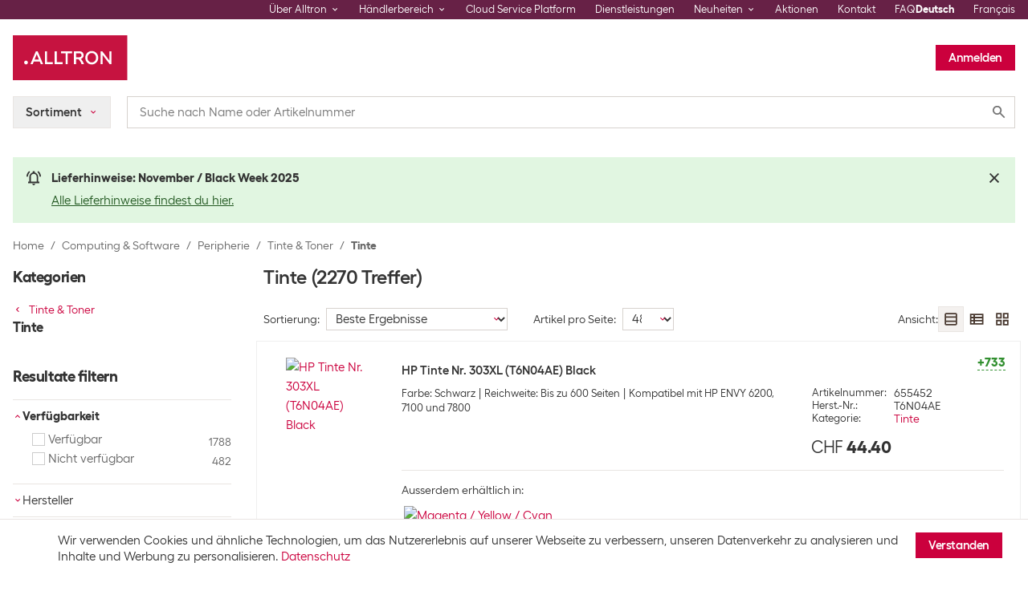

--- FILE ---
content_type: text/css
request_url: https://alltron.ch/static/css/vendors.25f53169.css
body_size: 71262
content:
@import"//use.typekit.net/dvi2otu.css";:root{--toastify-color-light: #fff;--toastify-color-dark: #121212;--toastify-color-info: #3498db;--toastify-color-success: #07bc0c;--toastify-color-warning: #f1c40f;--toastify-color-error: #e74c3c;--toastify-color-transparent: rgba(255, 255, 255, .7);--toastify-icon-color-info: var(--toastify-color-info);--toastify-icon-color-success: var(--toastify-color-success);--toastify-icon-color-warning: var(--toastify-color-warning);--toastify-icon-color-error: var(--toastify-color-error);--toastify-toast-width: 320px;--toastify-toast-offset: 16px;--toastify-toast-top: max(var(--toastify-toast-offset), env(safe-area-inset-top));--toastify-toast-right: max(var(--toastify-toast-offset), env(safe-area-inset-right));--toastify-toast-left: max(var(--toastify-toast-offset), env(safe-area-inset-left));--toastify-toast-bottom: max(var(--toastify-toast-offset), env(safe-area-inset-bottom));--toastify-toast-background: #fff;--toastify-toast-min-height: 64px;--toastify-toast-max-height: 800px;--toastify-toast-bd-radius: 6px;--toastify-font-family: sans-serif;--toastify-z-index: 9999;--toastify-text-color-light: #757575;--toastify-text-color-dark: #fff;--toastify-text-color-info: #fff;--toastify-text-color-success: #fff;--toastify-text-color-warning: #fff;--toastify-text-color-error: #fff;--toastify-spinner-color: #616161;--toastify-spinner-color-empty-area: #e0e0e0;--toastify-color-progress-light: linear-gradient( to right, #4cd964, #5ac8fa, #007aff, #34aadc, #5856d6, #ff2d55 );--toastify-color-progress-dark: #bb86fc;--toastify-color-progress-info: var(--toastify-color-info);--toastify-color-progress-success: var(--toastify-color-success);--toastify-color-progress-warning: var(--toastify-color-warning);--toastify-color-progress-error: var(--toastify-color-error);--toastify-color-progress-bgo: .2}.Toastify__toast-container{z-index:var(--toastify-z-index);-webkit-transform:translate3d(0,0,var(--toastify-z-index));position:fixed;padding:4px;width:var(--toastify-toast-width);box-sizing:border-box;color:#fff}.Toastify__toast-container--top-left{top:var(--toastify-toast-top);left:var(--toastify-toast-left)}.Toastify__toast-container--top-center{top:var(--toastify-toast-top);left:50%;transform:translate(-50%)}.Toastify__toast-container--top-right{top:var(--toastify-toast-top);right:var(--toastify-toast-right)}.Toastify__toast-container--bottom-left{bottom:var(--toastify-toast-bottom);left:var(--toastify-toast-left)}.Toastify__toast-container--bottom-center{bottom:var(--toastify-toast-bottom);left:50%;transform:translate(-50%)}.Toastify__toast-container--bottom-right{bottom:var(--toastify-toast-bottom);right:var(--toastify-toast-right)}@media only screen and (max-width : 480px){.Toastify__toast-container{width:100vw;padding:0;left:env(safe-area-inset-left);margin:0}.Toastify__toast-container--top-left,.Toastify__toast-container--top-center,.Toastify__toast-container--top-right{top:env(safe-area-inset-top);transform:translate(0)}.Toastify__toast-container--bottom-left,.Toastify__toast-container--bottom-center,.Toastify__toast-container--bottom-right{bottom:env(safe-area-inset-bottom);transform:translate(0)}.Toastify__toast-container--rtl{right:env(safe-area-inset-right);left:initial}}.Toastify__toast{--y: 0;position:relative;touch-action:none;min-height:var(--toastify-toast-min-height);box-sizing:border-box;margin-bottom:1rem;padding:8px;border-radius:var(--toastify-toast-bd-radius);box-shadow:0 4px 12px #0000001a;display:flex;justify-content:space-between;max-height:var(--toastify-toast-max-height);font-family:var(--toastify-font-family);cursor:default;direction:ltr;z-index:0;overflow:hidden}.Toastify__toast--stacked{position:absolute;width:100%;transform:translate3d(0,var(--y),0) scale(var(--s));transition:transform .3s}.Toastify__toast--stacked[data-collapsed] .Toastify__toast-body,.Toastify__toast--stacked[data-collapsed] .Toastify__close-button{transition:opacity .1s}.Toastify__toast--stacked[data-collapsed=false]{overflow:visible}.Toastify__toast--stacked[data-collapsed=true]:not(:last-child)>*{opacity:0}.Toastify__toast--stacked:after{content:"";position:absolute;left:0;right:0;height:calc(var(--g) * 1px);bottom:100%}.Toastify__toast--stacked[data-pos=top]{top:0}.Toastify__toast--stacked[data-pos=bot]{bottom:0}.Toastify__toast--stacked[data-pos=bot].Toastify__toast--stacked:before{transform-origin:top}.Toastify__toast--stacked[data-pos=top].Toastify__toast--stacked:before{transform-origin:bottom}.Toastify__toast--stacked:before{content:"";position:absolute;left:0;right:0;bottom:0;height:100%;transform:scaleY(3);z-index:-1}.Toastify__toast--rtl{direction:rtl}.Toastify__toast--close-on-click{cursor:pointer}.Toastify__toast-body{margin:auto 0;flex:1 1 auto;padding:6px;display:flex;align-items:center}.Toastify__toast-body>div:last-child{word-break:break-word;flex:1 1}.Toastify__toast-icon{margin-inline-end:10px;width:20px;flex-shrink:0;display:flex}.Toastify--animate{animation-fill-mode:both;animation-duration:.5s}.Toastify--animate-icon{animation-fill-mode:both;animation-duration:.3s}@media only screen and (max-width : 480px){.Toastify__toast{margin-bottom:0;border-radius:0}}.Toastify__toast-theme--dark{background:var(--toastify-color-dark);color:var(--toastify-text-color-dark)}.Toastify__toast-theme--light,.Toastify__toast-theme--colored.Toastify__toast--default{background:var(--toastify-color-light);color:var(--toastify-text-color-light)}.Toastify__toast-theme--colored.Toastify__toast--info{color:var(--toastify-text-color-info);background:var(--toastify-color-info)}.Toastify__toast-theme--colored.Toastify__toast--success{color:var(--toastify-text-color-success);background:var(--toastify-color-success)}.Toastify__toast-theme--colored.Toastify__toast--warning{color:var(--toastify-text-color-warning);background:var(--toastify-color-warning)}.Toastify__toast-theme--colored.Toastify__toast--error{color:var(--toastify-text-color-error);background:var(--toastify-color-error)}.Toastify__progress-bar-theme--light{background:var(--toastify-color-progress-light)}.Toastify__progress-bar-theme--dark{background:var(--toastify-color-progress-dark)}.Toastify__progress-bar--info{background:var(--toastify-color-progress-info)}.Toastify__progress-bar--success{background:var(--toastify-color-progress-success)}.Toastify__progress-bar--warning{background:var(--toastify-color-progress-warning)}.Toastify__progress-bar--error{background:var(--toastify-color-progress-error)}.Toastify__progress-bar-theme--colored.Toastify__progress-bar--info,.Toastify__progress-bar-theme--colored.Toastify__progress-bar--success,.Toastify__progress-bar-theme--colored.Toastify__progress-bar--warning,.Toastify__progress-bar-theme--colored.Toastify__progress-bar--error{background:var(--toastify-color-transparent)}.Toastify__close-button{color:#fff;background:transparent;outline:none;border:none;padding:0;cursor:pointer;opacity:.7;transition:.3s ease;align-self:flex-start;z-index:1}.Toastify__close-button--light{color:#000;opacity:.3}.Toastify__close-button>svg{fill:currentColor;height:16px;width:14px}.Toastify__close-button:hover,.Toastify__close-button:focus{opacity:1}@keyframes Toastify__trackProgress{0%{transform:scaleX(1)}to{transform:scaleX(0)}}.Toastify__progress-bar{position:absolute;bottom:0;left:0;width:100%;height:100%;z-index:var(--toastify-z-index);opacity:.7;transform-origin:left;border-bottom-left-radius:var(--toastify-toast-bd-radius)}.Toastify__progress-bar--animated{animation:Toastify__trackProgress linear 1 forwards}.Toastify__progress-bar--controlled{transition:transform .2s}.Toastify__progress-bar--rtl{right:0;left:initial;transform-origin:right;border-bottom-left-radius:initial;border-bottom-right-radius:var(--toastify-toast-bd-radius)}.Toastify__progress-bar--wrp{position:absolute;bottom:0;left:0;width:100%;height:5px;border-bottom-left-radius:var(--toastify-toast-bd-radius)}.Toastify__progress-bar--wrp[data-hidden=true]{opacity:0}.Toastify__progress-bar--bg{opacity:var(--toastify-color-progress-bgo);width:100%;height:100%}.Toastify__spinner{width:20px;height:20px;box-sizing:border-box;border:2px solid;border-radius:100%;border-color:var(--toastify-spinner-color-empty-area);border-right-color:var(--toastify-spinner-color);animation:Toastify__spin .65s linear infinite}@keyframes Toastify__bounceInRight{0%,60%,75%,90%,to{animation-timing-function:cubic-bezier(.215,.61,.355,1)}0%{opacity:0;transform:translate3d(3000px,0,0)}60%{opacity:1;transform:translate3d(-25px,0,0)}75%{transform:translate3d(10px,0,0)}90%{transform:translate3d(-5px,0,0)}to{transform:none}}@keyframes Toastify__bounceOutRight{20%{opacity:1;transform:translate3d(-20px,var(--y),0)}to{opacity:0;transform:translate3d(2000px,var(--y),0)}}@keyframes Toastify__bounceInLeft{0%,60%,75%,90%,to{animation-timing-function:cubic-bezier(.215,.61,.355,1)}0%{opacity:0;transform:translate3d(-3000px,0,0)}60%{opacity:1;transform:translate3d(25px,0,0)}75%{transform:translate3d(-10px,0,0)}90%{transform:translate3d(5px,0,0)}to{transform:none}}@keyframes Toastify__bounceOutLeft{20%{opacity:1;transform:translate3d(20px,var(--y),0)}to{opacity:0;transform:translate3d(-2000px,var(--y),0)}}@keyframes Toastify__bounceInUp{0%,60%,75%,90%,to{animation-timing-function:cubic-bezier(.215,.61,.355,1)}0%{opacity:0;transform:translate3d(0,3000px,0)}60%{opacity:1;transform:translate3d(0,-20px,0)}75%{transform:translate3d(0,10px,0)}90%{transform:translate3d(0,-5px,0)}to{transform:translateZ(0)}}@keyframes Toastify__bounceOutUp{20%{transform:translate3d(0,calc(var(--y) - 10px),0)}40%,45%{opacity:1;transform:translate3d(0,calc(var(--y) + 20px),0)}to{opacity:0;transform:translate3d(0,-2000px,0)}}@keyframes Toastify__bounceInDown{0%,60%,75%,90%,to{animation-timing-function:cubic-bezier(.215,.61,.355,1)}0%{opacity:0;transform:translate3d(0,-3000px,0)}60%{opacity:1;transform:translate3d(0,25px,0)}75%{transform:translate3d(0,-10px,0)}90%{transform:translate3d(0,5px,0)}to{transform:none}}@keyframes Toastify__bounceOutDown{20%{transform:translate3d(0,calc(var(--y) - 10px),0)}40%,45%{opacity:1;transform:translate3d(0,calc(var(--y) + 20px),0)}to{opacity:0;transform:translate3d(0,2000px,0)}}.Toastify__bounce-enter--top-left,.Toastify__bounce-enter--bottom-left{animation-name:Toastify__bounceInLeft}.Toastify__bounce-enter--top-right,.Toastify__bounce-enter--bottom-right{animation-name:Toastify__bounceInRight}.Toastify__bounce-enter--top-center{animation-name:Toastify__bounceInDown}.Toastify__bounce-enter--bottom-center{animation-name:Toastify__bounceInUp}.Toastify__bounce-exit--top-left,.Toastify__bounce-exit--bottom-left{animation-name:Toastify__bounceOutLeft}.Toastify__bounce-exit--top-right,.Toastify__bounce-exit--bottom-right{animation-name:Toastify__bounceOutRight}.Toastify__bounce-exit--top-center{animation-name:Toastify__bounceOutUp}.Toastify__bounce-exit--bottom-center{animation-name:Toastify__bounceOutDown}@keyframes Toastify__zoomIn{0%{opacity:0;transform:scale3d(.3,.3,.3)}50%{opacity:1}}@keyframes Toastify__zoomOut{0%{opacity:1}50%{opacity:0;transform:translate3d(0,var(--y),0) scale3d(.3,.3,.3)}to{opacity:0}}.Toastify__zoom-enter{animation-name:Toastify__zoomIn}.Toastify__zoom-exit{animation-name:Toastify__zoomOut}@keyframes Toastify__flipIn{0%{transform:perspective(400px) rotateX(90deg);animation-timing-function:ease-in;opacity:0}40%{transform:perspective(400px) rotateX(-20deg);animation-timing-function:ease-in}60%{transform:perspective(400px) rotateX(10deg);opacity:1}80%{transform:perspective(400px) rotateX(-5deg)}to{transform:perspective(400px)}}@keyframes Toastify__flipOut{0%{transform:translate3d(0,var(--y),0) perspective(400px)}30%{transform:translate3d(0,var(--y),0) perspective(400px) rotateX(-20deg);opacity:1}to{transform:translate3d(0,var(--y),0) perspective(400px) rotateX(90deg);opacity:0}}.Toastify__flip-enter{animation-name:Toastify__flipIn}.Toastify__flip-exit{animation-name:Toastify__flipOut}@keyframes Toastify__slideInRight{0%{transform:translate3d(110%,0,0);visibility:visible}to{transform:translate3d(0,var(--y),0)}}@keyframes Toastify__slideInLeft{0%{transform:translate3d(-110%,0,0);visibility:visible}to{transform:translate3d(0,var(--y),0)}}@keyframes Toastify__slideInUp{0%{transform:translate3d(0,110%,0);visibility:visible}to{transform:translate3d(0,var(--y),0)}}@keyframes Toastify__slideInDown{0%{transform:translate3d(0,-110%,0);visibility:visible}to{transform:translate3d(0,var(--y),0)}}@keyframes Toastify__slideOutRight{0%{transform:translate3d(0,var(--y),0)}to{visibility:hidden;transform:translate3d(110%,var(--y),0)}}@keyframes Toastify__slideOutLeft{0%{transform:translate3d(0,var(--y),0)}to{visibility:hidden;transform:translate3d(-110%,var(--y),0)}}@keyframes Toastify__slideOutDown{0%{transform:translate3d(0,var(--y),0)}to{visibility:hidden;transform:translate3d(0,500px,0)}}@keyframes Toastify__slideOutUp{0%{transform:translate3d(0,var(--y),0)}to{visibility:hidden;transform:translate3d(0,-500px,0)}}.Toastify__slide-enter--top-left,.Toastify__slide-enter--bottom-left{animation-name:Toastify__slideInLeft}.Toastify__slide-enter--top-right,.Toastify__slide-enter--bottom-right{animation-name:Toastify__slideInRight}.Toastify__slide-enter--top-center{animation-name:Toastify__slideInDown}.Toastify__slide-enter--bottom-center{animation-name:Toastify__slideInUp}.Toastify__slide-exit--top-left,.Toastify__slide-exit--bottom-left{animation-name:Toastify__slideOutLeft;animation-timing-function:ease-in;animation-duration:.3s}.Toastify__slide-exit--top-right,.Toastify__slide-exit--bottom-right{animation-name:Toastify__slideOutRight;animation-timing-function:ease-in;animation-duration:.3s}.Toastify__slide-exit--top-center{animation-name:Toastify__slideOutUp;animation-timing-function:ease-in;animation-duration:.3s}.Toastify__slide-exit--bottom-center{animation-name:Toastify__slideOutDown;animation-timing-function:ease-in;animation-duration:.3s}@keyframes Toastify__spin{0%{transform:rotate(0)}to{transform:rotate(360deg)}}.container,.container-fluid,.container-xxl,.container-xl,.container-lg{width:100%;padding-right:8px;padding-left:8px;margin-right:auto;margin-left:auto}@media (min-width: 992px){.container-lg,.container-md,.container-sm,.container{max-width:1200px}}@media (min-width: 1200px){.container-xl,.container-lg,.container-md,.container-sm,.container{max-width:1366px}}@media (min-width: 1366px){.container-xxl,.container-xl,.container-lg,.container-md,.container-sm,.container{max-width:1440px}}.row{display:flex;flex-wrap:wrap;margin-right:-8px;margin-left:-8px}.no-gutters{margin-right:0;margin-left:0}.no-gutters>.col,.no-gutters>[class*=col-]{padding-right:0;padding-left:0}.col-xxl,.col-xxl-auto,.col-xxl-12,.col-xxl-11,.col-xxl-10,.col-xxl-9,.col-xxl-8,.col-xxl-7,.col-xxl-6,.col-xxl-5,.col-xxl-4,.col-xxl-3,.col-xxl-2,.col-xxl-1,.col-xl,.col-xl-auto,.col-xl-12,.col-xl-11,.col-xl-10,.col-xl-9,.col-xl-8,.col-xl-7,.col-xl-6,.col-xl-5,.col-xl-4,.col-xl-3,.col-xl-2,.col-xl-1,.col-lg,.col-lg-auto,.col-lg-12,.col-lg-11,.col-lg-10,.col-lg-9,.col-lg-8,.col-lg-7,.col-lg-6,.col-lg-5,.col-lg-4,.col-lg-3,.col-lg-2,.col-lg-1,.col-md,.col-md-auto,.col-md-12,.col-md-11,.col-md-10,.col-md-9,.col-md-8,.col-md-7,.col-md-6,.col-md-5,.col-md-4,.col-md-3,.col-md-2,.col-md-1,.col-sm,.col-sm-auto,.col-sm-12,.col-sm-11,.col-sm-10,.col-sm-9,.col-sm-8,.col-sm-7,.col-sm-6,.col-sm-5,.col-sm-4,.col-sm-3,.col-sm-2,.col-sm-1,.col,.col-auto,.col-12,.col-11,.col-10,.col-9,.col-8,.col-7,.col-6,.col-5,.col-4,.col-3,.col-2,.col-1{position:relative;width:100%;padding-right:8px;padding-left:8px}.col{flex-basis:0;flex-grow:1;max-width:100%}.row-cols-1>*{flex:0 0 100%;max-width:100%}.row-cols-2>*{flex:0 0 50%;max-width:50%}.row-cols-3>*{flex:0 0 33.3333333333%;max-width:33.3333333333%}.row-cols-4>*{flex:0 0 25%;max-width:25%}.row-cols-5>*{flex:0 0 20%;max-width:20%}.row-cols-6>*{flex:0 0 16.6666666667%;max-width:16.6666666667%}.col-auto{flex:0 0 auto;width:auto;max-width:100%}.col-1{flex:0 0 8.33333333%;max-width:8.33333333%}.col-2{flex:0 0 16.66666667%;max-width:16.66666667%}.col-3{flex:0 0 25%;max-width:25%}.col-4{flex:0 0 33.33333333%;max-width:33.33333333%}.col-5{flex:0 0 41.66666667%;max-width:41.66666667%}.col-6{flex:0 0 50%;max-width:50%}.col-7{flex:0 0 58.33333333%;max-width:58.33333333%}.col-8{flex:0 0 66.66666667%;max-width:66.66666667%}.col-9{flex:0 0 75%;max-width:75%}.col-10{flex:0 0 83.33333333%;max-width:83.33333333%}.col-11{flex:0 0 91.66666667%;max-width:91.66666667%}.col-12{flex:0 0 100%;max-width:100%}.order-first{order:-1}.order-last{order:13}.order-0{order:0}.order-1{order:1}.order-2{order:2}.order-3{order:3}.order-4{order:4}.order-5{order:5}.order-6{order:6}.order-7{order:7}.order-8{order:8}.order-9{order:9}.order-10{order:10}.order-11{order:11}.order-12{order:12}.offset-1{margin-left:8.33333333%}.offset-2{margin-left:16.66666667%}.offset-3{margin-left:25%}.offset-4{margin-left:33.33333333%}.offset-5{margin-left:41.66666667%}.offset-6{margin-left:50%}.offset-7{margin-left:58.33333333%}.offset-8{margin-left:66.66666667%}.offset-9{margin-left:75%}.offset-10{margin-left:83.33333333%}.offset-11{margin-left:91.66666667%}@media (min-width: 576px){.col-sm{flex-basis:0;flex-grow:1;max-width:100%}.row-cols-sm-1>*{flex:0 0 100%;max-width:100%}.row-cols-sm-2>*{flex:0 0 50%;max-width:50%}.row-cols-sm-3>*{flex:0 0 33.3333333333%;max-width:33.3333333333%}.row-cols-sm-4>*{flex:0 0 25%;max-width:25%}.row-cols-sm-5>*{flex:0 0 20%;max-width:20%}.row-cols-sm-6>*{flex:0 0 16.6666666667%;max-width:16.6666666667%}.col-sm-auto{flex:0 0 auto;width:auto;max-width:100%}.col-sm-1{flex:0 0 8.33333333%;max-width:8.33333333%}.col-sm-2{flex:0 0 16.66666667%;max-width:16.66666667%}.col-sm-3{flex:0 0 25%;max-width:25%}.col-sm-4{flex:0 0 33.33333333%;max-width:33.33333333%}.col-sm-5{flex:0 0 41.66666667%;max-width:41.66666667%}.col-sm-6{flex:0 0 50%;max-width:50%}.col-sm-7{flex:0 0 58.33333333%;max-width:58.33333333%}.col-sm-8{flex:0 0 66.66666667%;max-width:66.66666667%}.col-sm-9{flex:0 0 75%;max-width:75%}.col-sm-10{flex:0 0 83.33333333%;max-width:83.33333333%}.col-sm-11{flex:0 0 91.66666667%;max-width:91.66666667%}.col-sm-12{flex:0 0 100%;max-width:100%}.order-sm-first{order:-1}.order-sm-last{order:13}.order-sm-0{order:0}.order-sm-1{order:1}.order-sm-2{order:2}.order-sm-3{order:3}.order-sm-4{order:4}.order-sm-5{order:5}.order-sm-6{order:6}.order-sm-7{order:7}.order-sm-8{order:8}.order-sm-9{order:9}.order-sm-10{order:10}.order-sm-11{order:11}.order-sm-12{order:12}.offset-sm-0{margin-left:0}.offset-sm-1{margin-left:8.33333333%}.offset-sm-2{margin-left:16.66666667%}.offset-sm-3{margin-left:25%}.offset-sm-4{margin-left:33.33333333%}.offset-sm-5{margin-left:41.66666667%}.offset-sm-6{margin-left:50%}.offset-sm-7{margin-left:58.33333333%}.offset-sm-8{margin-left:66.66666667%}.offset-sm-9{margin-left:75%}.offset-sm-10{margin-left:83.33333333%}.offset-sm-11{margin-left:91.66666667%}}@media (min-width: 768px){.col-md{flex-basis:0;flex-grow:1;max-width:100%}.row-cols-md-1>*{flex:0 0 100%;max-width:100%}.row-cols-md-2>*{flex:0 0 50%;max-width:50%}.row-cols-md-3>*{flex:0 0 33.3333333333%;max-width:33.3333333333%}.row-cols-md-4>*{flex:0 0 25%;max-width:25%}.row-cols-md-5>*{flex:0 0 20%;max-width:20%}.row-cols-md-6>*{flex:0 0 16.6666666667%;max-width:16.6666666667%}.col-md-auto{flex:0 0 auto;width:auto;max-width:100%}.col-md-1{flex:0 0 8.33333333%;max-width:8.33333333%}.col-md-2{flex:0 0 16.66666667%;max-width:16.66666667%}.col-md-3{flex:0 0 25%;max-width:25%}.col-md-4{flex:0 0 33.33333333%;max-width:33.33333333%}.col-md-5{flex:0 0 41.66666667%;max-width:41.66666667%}.col-md-6{flex:0 0 50%;max-width:50%}.col-md-7{flex:0 0 58.33333333%;max-width:58.33333333%}.col-md-8{flex:0 0 66.66666667%;max-width:66.66666667%}.col-md-9{flex:0 0 75%;max-width:75%}.col-md-10{flex:0 0 83.33333333%;max-width:83.33333333%}.col-md-11{flex:0 0 91.66666667%;max-width:91.66666667%}.col-md-12{flex:0 0 100%;max-width:100%}.order-md-first{order:-1}.order-md-last{order:13}.order-md-0{order:0}.order-md-1{order:1}.order-md-2{order:2}.order-md-3{order:3}.order-md-4{order:4}.order-md-5{order:5}.order-md-6{order:6}.order-md-7{order:7}.order-md-8{order:8}.order-md-9{order:9}.order-md-10{order:10}.order-md-11{order:11}.order-md-12{order:12}.offset-md-0{margin-left:0}.offset-md-1{margin-left:8.33333333%}.offset-md-2{margin-left:16.66666667%}.offset-md-3{margin-left:25%}.offset-md-4{margin-left:33.33333333%}.offset-md-5{margin-left:41.66666667%}.offset-md-6{margin-left:50%}.offset-md-7{margin-left:58.33333333%}.offset-md-8{margin-left:66.66666667%}.offset-md-9{margin-left:75%}.offset-md-10{margin-left:83.33333333%}.offset-md-11{margin-left:91.66666667%}}@media (min-width: 992px){.col-lg{flex-basis:0;flex-grow:1;max-width:100%}.row-cols-lg-1>*{flex:0 0 100%;max-width:100%}.row-cols-lg-2>*{flex:0 0 50%;max-width:50%}.row-cols-lg-3>*{flex:0 0 33.3333333333%;max-width:33.3333333333%}.row-cols-lg-4>*{flex:0 0 25%;max-width:25%}.row-cols-lg-5>*{flex:0 0 20%;max-width:20%}.row-cols-lg-6>*{flex:0 0 16.6666666667%;max-width:16.6666666667%}.col-lg-auto{flex:0 0 auto;width:auto;max-width:100%}.col-lg-1{flex:0 0 8.33333333%;max-width:8.33333333%}.col-lg-2{flex:0 0 16.66666667%;max-width:16.66666667%}.col-lg-3{flex:0 0 25%;max-width:25%}.col-lg-4{flex:0 0 33.33333333%;max-width:33.33333333%}.col-lg-5{flex:0 0 41.66666667%;max-width:41.66666667%}.col-lg-6{flex:0 0 50%;max-width:50%}.col-lg-7{flex:0 0 58.33333333%;max-width:58.33333333%}.col-lg-8{flex:0 0 66.66666667%;max-width:66.66666667%}.col-lg-9{flex:0 0 75%;max-width:75%}.col-lg-10{flex:0 0 83.33333333%;max-width:83.33333333%}.col-lg-11{flex:0 0 91.66666667%;max-width:91.66666667%}.col-lg-12{flex:0 0 100%;max-width:100%}.order-lg-first{order:-1}.order-lg-last{order:13}.order-lg-0{order:0}.order-lg-1{order:1}.order-lg-2{order:2}.order-lg-3{order:3}.order-lg-4{order:4}.order-lg-5{order:5}.order-lg-6{order:6}.order-lg-7{order:7}.order-lg-8{order:8}.order-lg-9{order:9}.order-lg-10{order:10}.order-lg-11{order:11}.order-lg-12{order:12}.offset-lg-0{margin-left:0}.offset-lg-1{margin-left:8.33333333%}.offset-lg-2{margin-left:16.66666667%}.offset-lg-3{margin-left:25%}.offset-lg-4{margin-left:33.33333333%}.offset-lg-5{margin-left:41.66666667%}.offset-lg-6{margin-left:50%}.offset-lg-7{margin-left:58.33333333%}.offset-lg-8{margin-left:66.66666667%}.offset-lg-9{margin-left:75%}.offset-lg-10{margin-left:83.33333333%}.offset-lg-11{margin-left:91.66666667%}}@media (min-width: 1200px){.col-xl{flex-basis:0;flex-grow:1;max-width:100%}.row-cols-xl-1>*{flex:0 0 100%;max-width:100%}.row-cols-xl-2>*{flex:0 0 50%;max-width:50%}.row-cols-xl-3>*{flex:0 0 33.3333333333%;max-width:33.3333333333%}.row-cols-xl-4>*{flex:0 0 25%;max-width:25%}.row-cols-xl-5>*{flex:0 0 20%;max-width:20%}.row-cols-xl-6>*{flex:0 0 16.6666666667%;max-width:16.6666666667%}.col-xl-auto{flex:0 0 auto;width:auto;max-width:100%}.col-xl-1{flex:0 0 8.33333333%;max-width:8.33333333%}.col-xl-2{flex:0 0 16.66666667%;max-width:16.66666667%}.col-xl-3{flex:0 0 25%;max-width:25%}.col-xl-4{flex:0 0 33.33333333%;max-width:33.33333333%}.col-xl-5{flex:0 0 41.66666667%;max-width:41.66666667%}.col-xl-6{flex:0 0 50%;max-width:50%}.col-xl-7{flex:0 0 58.33333333%;max-width:58.33333333%}.col-xl-8{flex:0 0 66.66666667%;max-width:66.66666667%}.col-xl-9{flex:0 0 75%;max-width:75%}.col-xl-10{flex:0 0 83.33333333%;max-width:83.33333333%}.col-xl-11{flex:0 0 91.66666667%;max-width:91.66666667%}.col-xl-12{flex:0 0 100%;max-width:100%}.order-xl-first{order:-1}.order-xl-last{order:13}.order-xl-0{order:0}.order-xl-1{order:1}.order-xl-2{order:2}.order-xl-3{order:3}.order-xl-4{order:4}.order-xl-5{order:5}.order-xl-6{order:6}.order-xl-7{order:7}.order-xl-8{order:8}.order-xl-9{order:9}.order-xl-10{order:10}.order-xl-11{order:11}.order-xl-12{order:12}.offset-xl-0{margin-left:0}.offset-xl-1{margin-left:8.33333333%}.offset-xl-2{margin-left:16.66666667%}.offset-xl-3{margin-left:25%}.offset-xl-4{margin-left:33.33333333%}.offset-xl-5{margin-left:41.66666667%}.offset-xl-6{margin-left:50%}.offset-xl-7{margin-left:58.33333333%}.offset-xl-8{margin-left:66.66666667%}.offset-xl-9{margin-left:75%}.offset-xl-10{margin-left:83.33333333%}.offset-xl-11{margin-left:91.66666667%}}@media (min-width: 1366px){.col-xxl{flex-basis:0;flex-grow:1;max-width:100%}.row-cols-xxl-1>*{flex:0 0 100%;max-width:100%}.row-cols-xxl-2>*{flex:0 0 50%;max-width:50%}.row-cols-xxl-3>*{flex:0 0 33.3333333333%;max-width:33.3333333333%}.row-cols-xxl-4>*{flex:0 0 25%;max-width:25%}.row-cols-xxl-5>*{flex:0 0 20%;max-width:20%}.row-cols-xxl-6>*{flex:0 0 16.6666666667%;max-width:16.6666666667%}.col-xxl-auto{flex:0 0 auto;width:auto;max-width:100%}.col-xxl-1{flex:0 0 8.33333333%;max-width:8.33333333%}.col-xxl-2{flex:0 0 16.66666667%;max-width:16.66666667%}.col-xxl-3{flex:0 0 25%;max-width:25%}.col-xxl-4{flex:0 0 33.33333333%;max-width:33.33333333%}.col-xxl-5{flex:0 0 41.66666667%;max-width:41.66666667%}.col-xxl-6{flex:0 0 50%;max-width:50%}.col-xxl-7{flex:0 0 58.33333333%;max-width:58.33333333%}.col-xxl-8{flex:0 0 66.66666667%;max-width:66.66666667%}.col-xxl-9{flex:0 0 75%;max-width:75%}.col-xxl-10{flex:0 0 83.33333333%;max-width:83.33333333%}.col-xxl-11{flex:0 0 91.66666667%;max-width:91.66666667%}.col-xxl-12{flex:0 0 100%;max-width:100%}.order-xxl-first{order:-1}.order-xxl-last{order:13}.order-xxl-0{order:0}.order-xxl-1{order:1}.order-xxl-2{order:2}.order-xxl-3{order:3}.order-xxl-4{order:4}.order-xxl-5{order:5}.order-xxl-6{order:6}.order-xxl-7{order:7}.order-xxl-8{order:8}.order-xxl-9{order:9}.order-xxl-10{order:10}.order-xxl-11{order:11}.order-xxl-12{order:12}.offset-xxl-0{margin-left:0}.offset-xxl-1{margin-left:8.33333333%}.offset-xxl-2{margin-left:16.66666667%}.offset-xxl-3{margin-left:25%}.offset-xxl-4{margin-left:33.33333333%}.offset-xxl-5{margin-left:41.66666667%}.offset-xxl-6{margin-left:50%}.offset-xxl-7{margin-left:58.33333333%}.offset-xxl-8{margin-left:66.66666667%}.offset-xxl-9{margin-left:75%}.offset-xxl-10{margin-left:83.33333333%}.offset-xxl-11{margin-left:91.66666667%}}*,*:before,*:after{box-sizing:border-box}html{font-family:sans-serif;line-height:1.15;-webkit-tap-highlight-color:rgba(0,0,0,0);-webkit-text-size-adjust:100%;text-size-adjust:100%}body{background-color:#fff;color:#333;font-family:Fellix;font-size:15px;font-weight:400;line-height:24px;margin:0;text-align:left}[tabindex="-1"]:focus:not(:focus-visible){outline:0!important}hr{box-sizing:content-box;height:0;overflow:visible}h1,h2,h3,h4,h5,h6{margin-bottom:.25rem;margin-top:0}p{margin-bottom:.5rem;margin-top:0}abbr[title],abbr[data-original-title]{border-bottom:0;cursor:help;text-decoration:underline;-webkit-text-decoration:underline dotted;text-decoration:underline dotted;-webkit-text-decoration-skip-ink:none;text-decoration-skip-ink:none}ol,ul,dl{margin-bottom:1rem;margin-top:0}ol ol,ul ul,ol ul,ul ol{margin-bottom:0}b,strong{font-weight:bolder}a{background-color:transparent;color:#cb003d;text-decoration:none}a:hover{color:#8c002a;text-decoration:underline}a:not([href],[class]){color:inherit;text-decoration:none}a:not([href],[class]):hover{color:inherit;text-decoration:none}img{border-style:none;vertical-align:middle}svg{overflow:hidden;vertical-align:middle}table{border-collapse:collapse}th{font-weight:400;text-align:inherit;text-align:-webkit-match-parent}label{display:inline-block;margin-bottom:.5rem}button{border-radius:0}button:focus:not(:focus-visible){outline:0}input,button,select,optgroup,textarea{font-family:inherit;line-height:inherit;margin:0;font-size:inherit}button,input{overflow:visible}button,select{text-transform:none}[role=button]{cursor:pointer}select{word-wrap:normal}button,[type=button],[type=reset],[type=submit]{appearance:button}button:not(:disabled),[type=button]:not(:disabled),[type=reset]:not(:disabled),[type=submit]:not(:disabled){cursor:pointer}button::-moz-focus-inner,[type=button]::-moz-focus-inner,[type=reset]::-moz-focus-inner,[type=submit]::-moz-focus-inner{border-style:none;padding:0}input[type=radio],input[type=checkbox]{box-sizing:border-box;padding:0}textarea{overflow:auto;resize:vertical}fieldset{border:0;margin:0;min-width:0;padding:0}[type=number]::-webkit-inner-spin-button,[type=number]::-webkit-outer-spin-button{height:auto}[type=search]{appearance:none;outline-offset:-2px}[type=search]::-webkit-search-decoration{appearance:none}::-webkit-file-upload-button{appearance:button;font:inherit}[hidden]{display:none!important}@font-face{font-family:Open Sans;font-stretch:75% 100%;font-style:normal;font-weight:300 800;src:local("Open Sans"),url(/static/media/OpenSans-VariableFont.ceb05254.ttf) format("truetype")}@font-face{font-family:Open Sans;font-stretch:75% 100%;font-style:italic;font-weight:300 800;src:local("Open Sans"),url(/static/media/OpenSans-Italic-VariableFont.f72efa63.ttf) format("truetype")}@font-face{font-family:Fellix;font-style:normal;font-weight:400;src:local("Fellix"),url(/static/media/Fellix-Regular.20f49d3f.woff2) format("woff2")}@font-face{font-family:Fellix;font-style:normal;font-weight:600;src:local("Fellix"),url(/static/media/Fellix-SemiBold.b2d8aed6.woff2) format("woff2")}@font-face{font-family:Fellix;font-style:normal;font-weight:700;src:local("Fellix"),url(/static/media/Fellix-Bold.997e1e3b.woff2) format("woff2")}html{font-size:16px}body{font-size:.9375rem;line-height:1.60001;margin:0;color:#333;font-family:Fellix;font-feature-settings:"liga","clig","liga","clig";-moz-osx-font-smoothing:grayscale;-webkit-font-smoothing:antialiased;font-variant-ligatures:common-ligatures;font-weight:400}h1{font-size:1.875rem;line-height:1.20001;margin:0 0 1.5rem;letter-spacing:-.025rem;color:#333;font-weight:600}h2{font-size:1.6875rem;line-height:1.3333433333;margin:0 0 1.5rem;letter-spacing:-.025rem;color:#333;font-weight:600}h3{font-size:1.5rem;line-height:1.00001;margin:0 0 1.5rem;letter-spacing:-.025rem;color:#333;font-weight:600}h4{font-size:1.3125rem;line-height:1.1428671429;margin:0 0 1.5rem;letter-spacing:-.025rem;color:#333;font-weight:600}h5{font-size:1.1875rem;line-height:1.2631678947;margin:0 0 1.5rem;letter-spacing:-.025rem;color:#333;font-weight:600}h6{font-size:.9375rem;line-height:1.60001;margin:0 0 1.5rem;color:#333;font-weight:600}p{font-size:.9375rem;line-height:1.60001;margin:0 0 1.5rem}small{font-size:.875rem;line-height:1.7142957143;margin:0}strong{font-weight:700}.vgrid:after{background-image:linear-gradient(to bottom,transparent 0%,red 7%,red 100%);background-size:100% 24px;content:"";inset:0;opacity:.15;position:absolute}.cds-HtmlElement--ScrollLock{overflow:hidden}.cds-Table td{padding-bottom:0;padding-top:0}.cds-Table--Inactive td{color:#949494}.cds-Table--Features td{padding-right:3rem;vertical-align:top;white-space:nowrap}.cds-Table--Features td:last-child{padding-right:0}@media (max-width: 767.98px){.cds-Table--Features td{padding-right:1.5rem}}.cds-Table--FeaturesSmall{font-size:.875rem;line-height:1.2857242857;margin:0;width:100%}.cds-Table--FeaturesSmall td:first-child{padding-right:.5rem;vertical-align:top;white-space:nowrap}.cds-Table--FeaturesSmall td:last-child{-webkit-hyphens:auto;hyphens:auto;width:100%;word-break:break-word}.cds-Table--Specs{margin-bottom:1.5rem;width:100%}.cds-Table--Specs tr:first-child th{padding-top:0}.cds-Table--Specs th{font-size:.9375rem;line-height:1.60001;margin:0;border-bottom:2px solid #e9e5e2;font-weight:700;padding:1.5rem 0 .25rem}.cds-Table--Specs td{font-size:.9375rem;line-height:1.60001;margin:0;border-bottom:1px dashed #e9e5e2;-webkit-hyphens:auto;hyphens:auto;padding:.25rem 1rem .25rem 0;vertical-align:top;word-break:break-word}.cds-Table--Specs ul{list-style:none;margin:0;padding:0}.cds-Table-Cell--SpecsAttribute{width:40%}.cds-Table--DataTwoColumns td{font-size:.9375rem;line-height:1.20001;margin:0;padding-bottom:1.5rem;vertical-align:top}.cds-Table--DataTwoColumns td:first-child{color:#333;font-weight:600;max-width:15rem;min-width:12.5rem;width:10%}@media (max-width: 575.98px){.cds-Table--DataTwoColumns td{display:block}.cds-Table--DataTwoColumns td:first-child{margin-bottom:.25rem;padding-bottom:0}}.cds-Table\2013-FullWidth{width:100%}.cds-Table--Bordered{font-size:.875rem;line-height:1.1428671429;margin:0}.cds-Table--Bordered thead tr{border-bottom:1px solid #e9e5e2;border-left:0;border-right:0;border-top:0}.cds-Table--Bordered thead th{font-size:.8125rem;line-height:1.2307792308;margin:0;color:#666;font-weight:600;padding:.75rem}.cds-Table--Bordered tbody tr{background-image:linear-gradient(to right,#e9e5e2 0%,#e9e5e2 2px,transparent 2px);background-position:0 bottom;background-position:1px 99.999%;background-repeat:repeat-x;background-size:4px 1px}.cds-Table--Bordered tbody td{padding:.5rem .75rem}.cds-Table--Hoverable.cds-Table--Bordered tbody tr:hover{background-color:#968b821a}.cds-List,.cds-List--Unstyled{list-style:none;margin:0;padding:0}.cds-List--Inline>li{display:inline-block}.cds-List--Inline>li:not(:last-child){margin-right:1.5rem}.cds-List--Piped>li{display:inline}.cds-List--Piped>li:not(:last-child):after{content:"|";margin:0 .25rem}.cds-List--Bulleted{margin-left:1.5rem}.cds-List--Bulleted>li:before{content:"\2022";display:inline-block;margin-left:-1.5rem;text-align:center;width:1.5rem}.cds-List--TwoColumns{column-gap:3rem;columns:2}.cds-List--Border{border-bottom:1px solid #e9e5e2;border-left:0;border-right:0;border-top:0}.cds-ImgFluid{height:auto;max-width:100%}.cds-Row{display:flex;flex-wrap:wrap}.cds-Row--CenterVertical{align-items:center}.cds-Row--Stretch{min-height:100%}.cds-BreakAll{word-break:break-all}.cds-Link,.cds-ButtonLink{color:#cb003d;cursor:pointer}.cds-Link:hover,.cds-ButtonLink:hover{color:#8c002a}.cds-Link:visited,.cds-ButtonLink:visited,.cds-Link:visited:hover,.cds-ButtonLink:visited:hover{color:#cb003d}.cds-Link.cds-Link--Disabled,.cds-ButtonLink.cds-ButtonLink--Disabled{opacity:.5}.cds-Link.cds-Link--Disabled:hover,.cds-ButtonLink.cds-ButtonLink--Disabled:hover,.cds-Link.cds-Link--Disabled:visited:hover,.cds-ButtonLink.cds-ButtonLink--Disabled:visited:hover{cursor:not-allowed;text-decoration:unset}.cds-ButtonLink{-webkit-appearance:none;background-color:transparent;border:0;-moz-osx-font-smoothing:inherit;-webkit-font-smoothing:inherit;line-height:inherit;padding:0}.cds-ButtonLink::-moz-focus-inner{border:0;padding:0}.cds-ButtonLink:hover{outline:none;text-decoration:underline}.cds-Link--IconLeft,.cds-Link--IconRight{align-items:center;display:inline-flex}.cds-Link--IconLeft .cds-Icon,.cds-Link--IconRight .cds-Icon{fill:#cb003d}.cds-Link--IconLeft:hover .cds-Icon,.cds-Link--IconRight:hover .cds-Icon{fill:#8c002a}.cds-Link--IconLeft .cds-Icon{margin-right:.25rem}.cds-Link--IconRight .cds-Icon{margin-left:.25rem}.cds-Link--Light,.cds-Link--Light:hover,.cds-Link--Light:visited,.cds-Link--Light:visited:hover{color:#949494}.cds-HideVisibility{position:absolute;border:0;clip:rect(1px,1px,1px,1px);height:1px;margin:-1px;overflow:hidden;padding:0;white-space:nowrap;width:1px}.cds-HideMobileNativeStyling *{border-bottom:none!important;color:inherit;text-decoration:none}@media (max-width: 991.98px){.cds-Form--Inline .cds-Form-Field{margin-bottom:1rem}}.cds-Form--Inline .cds-Form-Buttons{display:block;margin-top:1.5rem}.cds-Form-Field{margin-bottom:2rem}@media (max-width: 767.98px){.cds-Form-Field--MarginTop{margin-top:1rem}}.cds-Form-Label{font-size:.6875rem;line-height:1.0909190909;margin:0;color:#333}.cds-Form-Input{position:relative}.cds-Form-Error{font-size:.6875rem;line-height:1.4545554545;margin:0;color:#992d21;margin-top:.25rem}.cds-Form-Info{font-size:.8125rem;line-height:1.2307792308;margin:0;color:#666;margin-top:.25rem}.cds-Form-Selectable .cds-Checkbox,.cds-Form-Selectable .cds-Radio{padding-bottom:.375rem;padding-top:0}.cds-Form-Buttons{display:flex}.cds-Form-Buttons .cds-Form-Button--Left{margin-right:.5rem}.cds-Form-Buttons .cds-Form-Button--Right{margin-left:auto}.cds-Form-Buttons .cds-Form-Button--Right+.cds-Form-Button--Right{margin-left:.5rem}@media (max-width: 575.98px){.cds-Form-Buttons{flex-direction:column}.cds-Form-Buttons .cds-Form-Button--Left,.cds-Form-Buttons .cds-Form-Button--Right,.cds-Form-Buttons .cds-Form-Button--Right+.cds-Form-Button--Right{margin:0 0 .5rem}.cds-Form-Buttons .cds-Form-Button--Left:last-child,.cds-Form-Buttons .cds-Form-Button--Right:last-child,.cds-Form-Buttons .cds-Form-Button--Right+.cds-Form-Button--Right:last-child{margin-bottom:0}}.cds-Form-Buttons--Outside{margin-top:1rem}@keyframes anim-shine{0%{left:-8rem}to{left:100%}}@keyframes anim-pulse{0%{background-color:#f4f1ef}to{background-color:#fefefe}}[class*=cds-Skeleton]:after{background-color:#f4f1ef;border-radius:0;content:"";display:inline-block;height:1rem}.cds-Skeleton-Wrapper--Pulse [class*=cds-Skeleton--]:after{animation:anim-pulse .75s ease-in-out alternate infinite}.cds-Skeleton-Wrapper--Shine{overflow:hidden}.cds-Skeleton-Wrapper--Shine:after{inset:0;position:absolute;animation:anim-shine 1s ease-in-out infinite;background-image:linear-gradient(to right,transparent 0,rgba(244,241,239,.33) 50%,transparent 100%);border-radius:0;content:"";display:block;height:100%;width:8rem}.cds-Skeleton--TextFull:after{margin-bottom:.25rem;width:100%}.cds-Skeleton--TextLong:after{margin-bottom:.25rem;min-width:10rem;width:75%}.cds-Skeleton--TextMedium:after{margin-bottom:.25rem;min-width:8rem;width:50%}.cds-Skeleton--TextShort:after{margin-bottom:.25rem;min-width:5rem;width:25%}.cds-Skeleton--TextMicro:after{margin-bottom:.25rem;min-width:2.5rem;width:10%}.cds-Skeleton--ImageFull:after{height:12.5rem;width:100%}@media (max-width: 575.98px){.cds-Skeleton--ImageFull:after{height:6rem}}.cds-Skeleton--ImageSmall:after{height:8rem;width:8rem}@media (max-width: 575.98px){.cds-Skeleton--ImageSmall:after{height:4rem;width:4rem}}.cds-Skeleton--Thumb:after{padding-bottom:100%;width:100%}.cds-Skeleton--TextH1:after{height:1.875rem}@media (max-width: 991.98px){.cds-Skeleton--TextH1:after{height:1.3834375rem}}.cds-Skeleton--TextH2:after{height:1.6875rem}@media (max-width: 991.98px){.cds-Skeleton--TextH2:after{height:1.2965625rem}}.cds-Skeleton--TextH3:after{height:1.5rem}@media (max-width: 991.98px){.cds-Skeleton--TextH3:after{height:1.215125rem}}.cds-Skeleton--TextH4:after{height:1.3125rem}@media (max-width: 991.98px){.cds-Skeleton--TextH4:after{height:1.138875rem}}.cds-Skeleton--TextH5:after{height:1.1875rem}@media (max-width: 991.98px){.cds-Skeleton--TextH5:after{height:1.0673125rem}}.Content--CMS.cds-cms-Container{max-width:none}.Content--CMS .cds-cms-GridRow{display:flex;flex-wrap:wrap;margin:0 -.5rem;justify-content:center}@media (max-width: 767.98px){.Content--CMS .cds-cms-GridRow{margin:0 -.25rem}}.Content--CMS .cds-cms-BannerContainer,.Content--CMS .cds-cms-IframeContainer,.Content--CMS .cds-cms-ModuleContainer,.Content--CMS .cds-cms-TextMediaContainer{margin-bottom:2rem}@media (max-width: 767.98px){.Content--CMS .cds-cms-BannerContainer,.Content--CMS .cds-cms-IframeContainer,.Content--CMS .cds-cms-ModuleContainer,.Content--CMS .cds-cms-TextMediaContainer{margin:.25rem}}.Content--CMS .cds-cms-BannerContainer .cds-cms-GridRow,.Content--CMS .cds-cms-IframeContainer .cds-cms-GridRow,.Content--CMS .cds-cms-ModuleContainer .cds-cms-GridRow,.Content--CMS .cds-cms-TextMediaContainer .cds-cms-GridRow{justify-content:normal}.Content--CMS .cds-cms-BannerContainer{display:block;margin-left:.5rem;margin-right:.5rem;width:calc(100% - 1rem)}@media (max-width: 767.98px){.Content--CMS .cds-cms-BannerContainer{margin-left:.25rem;margin-right:.25rem;width:calc(100% - .5rem)}}.Content--CMS .cds-cms-TextMediaContainer{display:block;margin-left:.5rem;margin-right:.5rem;width:calc(66.6666666667% - 1rem)}@media (max-width: 767.98px){.Content--CMS .cds-cms-TextMediaContainer{margin-left:.25rem;margin-right:.25rem;width:calc(66.6666666667% - .5rem)}}@media (max-width: 991.98px){.Content--CMS .cds-cms-TextMediaContainer{display:block;margin-left:.5rem;margin-right:.5rem;width:calc(83.3333333333% - 1rem)}}@media (max-width: 991.98px)and (max-width: 767.98px){.Content--CMS .cds-cms-TextMediaContainer{margin-left:.25rem;margin-right:.25rem;width:calc(83.3333333333% - .5rem)}}@media (max-width: 767.98px){.Content--CMS .cds-cms-TextMediaContainer{display:block;margin-left:.5rem;margin-right:.5rem;width:calc(100% - 1rem)}}@media (max-width: 767.98px)and (max-width: 767.98px){.Content--CMS .cds-cms-TextMediaContainer{margin-left:.25rem;margin-right:.25rem;width:calc(100% - .5rem)}}.Content--CMS .cds-cms-ModuleContainer{display:block;margin-left:.5rem;margin-right:.5rem;width:calc(83.3333333333% - 1rem)}@media (max-width: 767.98px){.Content--CMS .cds-cms-ModuleContainer{margin-left:.25rem;margin-right:.25rem;width:calc(83.3333333333% - .5rem)}}@media (max-width: 991.98px){.Content--CMS .cds-cms-ModuleContainer{display:block;margin-left:.5rem;margin-right:.5rem;width:calc(100% - 1rem)}}@media (max-width: 991.98px)and (max-width: 767.98px){.Content--CMS .cds-cms-ModuleContainer{margin-left:.25rem;margin-right:.25rem;width:calc(100% - .5rem)}}.Content--CMS .cds-cms-CustomContentContainer,.Content--CMS .cds-cms-IframeContainer{margin-bottom:2rem;display:block;margin-left:.5rem;margin-right:.5rem;width:calc(100% - 1rem)}@media (max-width: 767.98px){.Content--CMS .cds-cms-CustomContentContainer,.Content--CMS .cds-cms-IframeContainer{margin-left:.25rem;margin-right:.25rem;width:calc(100% - .5rem)}}.Content--CMS .cds-cms-Layout--Sidebar{column-gap:1rem;display:grid;grid-column-gap:1rem;grid-template-areas:"sidebar banner" "sidebar main1" "sidebar main2";grid-template-columns:14rem calc(100% - 15rem);grid-template-rows:auto}@media (max-width: 991.98px){.Content--CMS .cds-cms-Layout--Sidebar{grid-template-areas:"banner" "main1" "main2";grid-template-columns:100%}}.Content--CMS .cds-cms-Layout--Sidebar .cds-cms-LayoutBlock--Sidebar{grid-area:sidebar}@media (max-width: 991.98px){.Content--CMS .cds-cms-Layout--Sidebar .cds-cms-LayoutBlock--Sidebar{grid-area:main1}}.Content--CMS .cds-cms-Layout--Sidebar .cds-cms-LayoutBlock--Sidebar .cds-cms-ContactInfo,.Content--CMS .cds-cms-Layout--Sidebar .cds-cms-LayoutBlock--Sidebar .cds-cms-Card{flex:1 1 100%;min-width:0}.Content--CMS .cds-cms-Layout--Sidebar .cds-cms-LayoutBlock--Banner{grid-area:banner}.Content--CMS .cds-cms-Layout--Sidebar .cds-cms-LayoutBlock--Main{grid-area:main1}@media (max-width: 991.98px){.Content--CMS .cds-cms-Layout--Sidebar .cds-cms-LayoutBlock--Main{grid-area:main2}}.Content--CMS .cds-cms-Layout--Sidebar .cds-cms-BannerContainer{margin-bottom:2rem}@media (min-width: 768px){.Content--CMS .cds-cms-Layout--Sidebar .cds-cms-BannerContainer{display:block;margin-left:.5rem;margin-right:.5rem;width:calc(100% - 1rem)}}@media (min-width: 768px)and (max-width: 767.98px){.Content--CMS .cds-cms-Layout--Sidebar .cds-cms-BannerContainer{margin-left:.25rem;margin-right:.25rem;width:calc(100% - .5rem)}}.Content--CMS .cds-cms-Layout--Sidebar .cds-cms-TextMediaContainer{margin-bottom:2rem}@media (min-width: 768px){.Content--CMS .cds-cms-Layout--Sidebar .cds-cms-TextMediaContainer{display:block;margin-left:.5rem;margin-right:.5rem;width:calc(80% - 1rem)}}@media (min-width: 768px)and (max-width: 767.98px){.Content--CMS .cds-cms-Layout--Sidebar .cds-cms-TextMediaContainer{margin-left:.25rem;margin-right:.25rem;width:calc(80% - .5rem)}}.Content--CMS .cds-cms-Layout--Sidebar .cds-cms-ModuleContainer{margin-bottom:2rem}@media (min-width: 768px){.Content--CMS .cds-cms-Layout--Sidebar .cds-cms-ModuleContainer{display:block;margin-left:.5rem;margin-right:.5rem;width:calc(100% - 1rem)}}@media (min-width: 768px)and (max-width: 767.98px){.Content--CMS .cds-cms-Layout--Sidebar .cds-cms-ModuleContainer{margin-left:.25rem;margin-right:.25rem;width:calc(100% - .5rem)}}.cds-cms-SectionTitle{font-size:1.5rem;line-height:1.00001;margin:0 0 1.5rem;letter-spacing:-.025rem;color:#333;font-weight:600;text-align:center;text-transform:uppercase}.cds-cms-BannerContainer .cds-Teaser--Size25{flex-grow:0;flex-shrink:0;flex-basis:calc(25% - 1rem);margin:0 .5rem 1rem}@media (max-width: 767.98px){.cds-cms-BannerContainer .cds-Teaser--Size25{flex-grow:0;flex-shrink:0;flex-basis:calc(25% - .5rem);margin:0 .25rem .5rem}}@media (max-width: 575.98px){.cds-cms-BannerContainer .cds-Teaser--Size25{flex-basis:calc(100% - .5rem)}}.cds-cms-BannerContainer .cds-Teaser--Size33{flex-grow:0;flex-shrink:0;flex-basis:calc(33.3333333333% - 1rem);margin:0 .5rem 1rem}@media (max-width: 767.98px){.cds-cms-BannerContainer .cds-Teaser--Size33{flex-grow:0;flex-shrink:0;flex-basis:calc(33.3333333333% - .5rem);margin:0 .25rem .5rem}}@media (max-width: 575.98px){.cds-cms-BannerContainer .cds-Teaser--Size33{flex-basis:calc(100% - .5rem)}}.cds-cms-BannerContainer .cds-Teaser--Size50{flex-grow:0;flex-shrink:0;flex-basis:calc(50% - 1rem);margin:0 .5rem 1rem}@media (max-width: 767.98px){.cds-cms-BannerContainer .cds-Teaser--Size50{flex-grow:0;flex-shrink:0;flex-basis:calc(50% - .5rem);margin:0 .25rem .5rem}}@media (max-width: 575.98px){.cds-cms-BannerContainer .cds-Teaser--Size50{flex-basis:calc(100% - .5rem)}}.cds-cms-BannerContainer .cds-Teaser--Size66{flex-grow:0;flex-shrink:0;flex-basis:calc(66.6666666667% - 1rem);margin:0 .5rem 1rem}@media (max-width: 767.98px){.cds-cms-BannerContainer .cds-Teaser--Size66{flex-grow:0;flex-shrink:0;flex-basis:calc(66.6666666667% - .5rem);margin:0 .25rem .5rem}}@media (max-width: 575.98px){.cds-cms-BannerContainer .cds-Teaser--Size66{flex-basis:calc(100% - .5rem)}}.cds-cms-BannerContainer .cds-Teaser--Size75{flex-grow:0;flex-shrink:0;flex-basis:calc(75% - 1rem);margin:0 .5rem 1rem}@media (max-width: 767.98px){.cds-cms-BannerContainer .cds-Teaser--Size75{flex-grow:0;flex-shrink:0;flex-basis:calc(75% - .5rem);margin:0 .25rem .5rem}}@media (max-width: 575.98px){.cds-cms-BannerContainer .cds-Teaser--Size75{flex-basis:calc(100% - .5rem)}}.cds-cms-BannerContainer .cds-Teaser--Size100{flex-grow:0;flex-shrink:0;flex-basis:calc(100% - 1rem);margin:0 .5rem 1rem}@media (max-width: 767.98px){.cds-cms-BannerContainer .cds-Teaser--Size100{flex-grow:0;flex-shrink:0;flex-basis:calc(100% - .5rem);margin:0 .25rem .5rem}}@media (max-width: 575.98px){.cds-cms-BannerContainer .cds-Teaser--Size100{flex-basis:calc(100% - .5rem)}}.cds-cms-BannerContainer .cds-Teaser--Banner{flex-grow:0;flex-shrink:0;flex-basis:calc(100% - 1rem);margin:0 .5rem 1rem}@media (max-width: 767.98px){.cds-cms-BannerContainer .cds-Teaser--Banner{flex-grow:0;flex-shrink:0;flex-basis:calc(100% - .5rem);margin:0 .25rem .5rem}}@media (max-width: 575.98px){.cds-cms-BannerContainer .cds-Teaser--Banner{flex-basis:calc(100% - .5rem)}}.cds-cms-BannerContainer .cds-Slider .cds-Teaser{flex-basis:100%;margin:0}.Content--CMS .cms-grid{display:flex;flex-wrap:wrap;margin:0 -.5rem}@media (max-width: 767.98px){.Content--CMS .cms-grid{margin:0 -.25rem}}.Content--CMS .cms-grid-1{display:block;margin-left:.5rem;margin-right:.5rem;width:calc(8.3333333333% - 1rem)}@media (max-width: 767.98px){.Content--CMS .cms-grid-1{margin-left:.25rem;margin-right:.25rem;width:calc(8.3333333333% - .5rem)}}.Content--CMS .cms-grid-2{display:block;margin-left:.5rem;margin-right:.5rem;width:calc(16.6666666667% - 1rem)}@media (max-width: 767.98px){.Content--CMS .cms-grid-2{margin-left:.25rem;margin-right:.25rem;width:calc(16.6666666667% - .5rem)}}.Content--CMS .cms-grid-3{display:block;margin-left:.5rem;margin-right:.5rem;width:calc(25% - 1rem)}@media (max-width: 767.98px){.Content--CMS .cms-grid-3{margin-left:.25rem;margin-right:.25rem;width:calc(25% - .5rem)}}.Content--CMS .cms-grid-4{display:block;margin-left:.5rem;margin-right:.5rem;width:calc(33.3333333333% - 1rem)}@media (max-width: 767.98px){.Content--CMS .cms-grid-4{margin-left:.25rem;margin-right:.25rem;width:calc(33.3333333333% - .5rem)}}.Content--CMS .cms-grid-5{display:block;margin-left:.5rem;margin-right:.5rem;width:calc(41.6666666667% - 1rem)}@media (max-width: 767.98px){.Content--CMS .cms-grid-5{margin-left:.25rem;margin-right:.25rem;width:calc(41.6666666667% - .5rem)}}.Content--CMS .cms-grid-6{display:block;margin-left:.5rem;margin-right:.5rem;width:calc(50% - 1rem)}@media (max-width: 767.98px){.Content--CMS .cms-grid-6{margin-left:.25rem;margin-right:.25rem;width:calc(50% - .5rem)}}.Content--CMS .cms-grid-7{display:block;margin-left:.5rem;margin-right:.5rem;width:calc(58.3333333333% - 1rem)}@media (max-width: 767.98px){.Content--CMS .cms-grid-7{margin-left:.25rem;margin-right:.25rem;width:calc(58.3333333333% - .5rem)}}.Content--CMS .cms-grid-8{display:block;margin-left:.5rem;margin-right:.5rem;width:calc(66.6666666667% - 1rem)}@media (max-width: 767.98px){.Content--CMS .cms-grid-8{margin-left:.25rem;margin-right:.25rem;width:calc(66.6666666667% - .5rem)}}.Content--CMS .cms-grid-9{display:block;margin-left:.5rem;margin-right:.5rem;width:calc(75% - 1rem)}@media (max-width: 767.98px){.Content--CMS .cms-grid-9{margin-left:.25rem;margin-right:.25rem;width:calc(75% - .5rem)}}.Content--CMS .cms-grid-10{display:block;margin-left:.5rem;margin-right:.5rem;width:calc(83.3333333333% - 1rem)}@media (max-width: 767.98px){.Content--CMS .cms-grid-10{margin-left:.25rem;margin-right:.25rem;width:calc(83.3333333333% - .5rem)}}.Content--CMS .cms-grid-11{display:block;margin-left:.5rem;margin-right:.5rem;width:calc(91.6666666667% - 1rem)}@media (max-width: 767.98px){.Content--CMS .cms-grid-11{margin-left:.25rem;margin-right:.25rem;width:calc(91.6666666667% - .5rem)}}.Content--CMS .cms-grid-12{display:block;margin-left:.5rem;margin-right:.5rem;width:calc(100% - 1rem)}@media (max-width: 767.98px){.Content--CMS .cms-grid-12{margin-left:.25rem;margin-right:.25rem;width:calc(100% - .5rem)}}.Content--CMS .cms-grid-25{flex-grow:0;flex-shrink:0;flex-basis:calc(25% - 1rem);margin:0 .5rem 1rem}@media (max-width: 767.98px){.Content--CMS .cms-grid-25{flex-grow:0;flex-shrink:0;flex-basis:calc(25% - .5rem);margin:0 .25rem .5rem}}@media (max-width: 575.98px){.Content--CMS .cms-grid-25{flex-basis:calc(100% - .5rem)}}.Content--CMS .cms-grid-33{flex-grow:0;flex-shrink:0;flex-basis:calc(33.3333333333% - 1rem);margin:0 .5rem 1rem}@media (max-width: 767.98px){.Content--CMS .cms-grid-33{flex-grow:0;flex-shrink:0;flex-basis:calc(33.3333333333% - .5rem);margin:0 .25rem .5rem}}@media (max-width: 575.98px){.Content--CMS .cms-grid-33{flex-basis:calc(100% - .5rem)}}.Content--CMS .cms-grid-50{flex-grow:0;flex-shrink:0;flex-basis:calc(50% - 1rem);margin:0 .5rem 1rem}@media (max-width: 767.98px){.Content--CMS .cms-grid-50{flex-grow:0;flex-shrink:0;flex-basis:calc(50% - .5rem);margin:0 .25rem .5rem}}@media (max-width: 575.98px){.Content--CMS .cms-grid-50{flex-basis:calc(100% - .5rem)}}.Content--CMS .cms-grid-66{flex-grow:0;flex-shrink:0;flex-basis:calc(66.6666666667% - 1rem);margin:0 .5rem 1rem}@media (max-width: 767.98px){.Content--CMS .cms-grid-66{flex-grow:0;flex-shrink:0;flex-basis:calc(66.6666666667% - .5rem);margin:0 .25rem .5rem}}@media (max-width: 575.98px){.Content--CMS .cms-grid-66{flex-basis:calc(100% - .5rem)}}.Content--CMS .cms-grid-75{flex-grow:0;flex-shrink:0;flex-basis:calc(75% - 1rem);margin:0 .5rem 1rem}@media (max-width: 767.98px){.Content--CMS .cms-grid-75{flex-grow:0;flex-shrink:0;flex-basis:calc(75% - .5rem);margin:0 .25rem .5rem}}@media (max-width: 575.98px){.Content--CMS .cms-grid-75{flex-basis:calc(100% - .5rem)}}.Content--CMS .cms-grid-100{flex-grow:0;flex-shrink:0;flex-basis:calc(100% - 1rem);margin:0 .5rem 1rem}@media (max-width: 767.98px){.Content--CMS .cms-grid-100{flex-grow:0;flex-shrink:0;flex-basis:calc(100% - .5rem);margin:0 .25rem .5rem}}@media (max-width: 575.98px){.Content--CMS .cms-grid-100{flex-basis:calc(100% - .5rem)}}.Content--CMS .cds-cms-TextMedia p,.Content--CMS .cds-cms-RichTextEditor p{font-size:.9375rem;line-height:1.60001;margin:0 0 1.5rem}.Content--CMS .cds-cms-TextMedia a,.Content--CMS .cds-cms-RichTextEditor a{color:#cb003d}.Content--CMS .cds-cms-TextMedia a:hover,.Content--CMS .cds-cms-RichTextEditor a:hover{color:#8c002a}.Content--CMS .cds-cms-TextMedia a:visited,.Content--CMS .cds-cms-RichTextEditor a:visited,.Content--CMS .cds-cms-TextMedia a:visited:hover,.Content--CMS .cds-cms-RichTextEditor a:visited:hover{color:#cb003d}.Content--CMS .cds-cms-TextMedia blockquote,.Content--CMS .cds-cms-RichTextEditor blockquote{font-size:1.5rem;line-height:1.1666766667;margin:0;letter-spacing:-.025rem;border-bottom:1px solid #e9e5e2;border-top:1px solid #e9e5e2;color:#767676;font-style:italic;margin:.5rem 0 2rem;padding:1rem 1rem 1rem 3rem}.Content--CMS .cds-cms-TextMedia blockquote:before,.Content--CMS .cds-cms-RichTextEditor blockquote:before{position:absolute;content:"\201d";font-family:Arial,Helvetica Neue,Helvetica,sans-serif;font-size:6rem;font-style:normal;line-height:.85;margin-left:-2.5rem}.Content--CMS .cds-cms-TextMedia blockquote p,.Content--CMS .cds-cms-RichTextEditor blockquote p{font-size:1.5rem;line-height:1.1666766667;margin:0;letter-spacing:-.025rem}.Content--CMS .cds-cms-TextMedia blockquote footer,.Content--CMS .cds-cms-RichTextEditor blockquote footer{font-size:1.1875rem;line-height:1.2631678947;margin:0;letter-spacing:-.025rem;font-style:normal;margin-top:1rem}.Content--CMS .cds-cms-TextMedia blockquote footer:before,.Content--CMS .cds-cms-RichTextEditor blockquote footer:before{content:"\2014";margin-right:.5rem}.Content--CMS .cds-cms-TextMedia hr,.Content--CMS .cds-cms-RichTextEditor hr{background-color:#e9e5e2;border:0;height:1px;margin:.5rem 0 1rem}.Content--CMS .cds-cms-TextMedia table,.Content--CMS .cds-cms-RichTextEditor table{font-size:.875rem;line-height:1.1428671429;margin:0 auto;margin-bottom:1rem}.Content--CMS .cds-cms-TextMedia table th,.Content--CMS .cds-cms-RichTextEditor table th{font-size:.8125rem;line-height:1.2307792308;margin:0;border-bottom:1px solid #e9e5e2;border-left:0;border-right:0;border-top:0;border-color:#e9e5e2;color:#666;font-weight:600;padding:.5rem .75rem}.Content--CMS .cds-cms-TextMedia table td,.Content--CMS .cds-cms-RichTextEditor table td{background-image:linear-gradient(to right,#e9e5e2 0%,#e9e5e2 2px,transparent 2px);background-position:0 bottom;background-position:1px 99.999%;background-repeat:repeat-x;background-size:4px 1px;padding:.5rem .75rem}.Content--CMS .cds-cms-TextMedia .cms-table-fluid,.Content--CMS .cds-cms-RichTextEditor .cms-table-fluid{width:100%}.Content--CMS .cds-cms-TextMedia .cms-table-uniform,.Content--CMS .cds-cms-RichTextEditor .cms-table-uniform{table-layout:fixed}.Content--CMS .cds-cms-TextMedia .cms-table-hover tbody tr:hover,.Content--CMS .cds-cms-RichTextEditor .cms-table-hover tbody tr:hover{background-color:#968b821a}.Content--CMS .cds-cms-TextMedia img,.Content--CMS .cds-cms-RichTextEditor img{height:auto;margin-bottom:0;max-width:100%}.Content--CMS .cds-cms-TextMedia .cms-text-body,.Content--CMS .cds-cms-RichTextEditor .cms-text-body,.Content--CMS .cds-cms-TextMedia .cms-text-primary,.Content--CMS .cds-cms-RichTextEditor .cms-text-primary{color:#333}.Content--CMS .cds-cms-TextMedia .cms-text-secondary,.Content--CMS .cds-cms-RichTextEditor .cms-text-secondary{color:#666}.Content--CMS .cds-cms-TextMedia .cms-text-left,.Content--CMS .cds-cms-RichTextEditor .cms-text-left{text-align:left}.Content--CMS .cds-cms-TextMedia .cms-text-right,.Content--CMS .cds-cms-RichTextEditor .cms-text-right{text-align:right}.Content--CMS .cds-cms-TextMedia .cms-text-center,.Content--CMS .cds-cms-RichTextEditor .cms-text-center{text-align:center}.Content--CMS .cds-cms-TextMedia .cms-text-caption,.Content--CMS .cds-cms-RichTextEditor .cms-text-caption{font-size:.8125rem;line-height:1.3846253846;margin:0 0 1.5rem;color:#666}.Content--CMS .cds-cms-TextMedia .cms-text-wrapper,.Content--CMS .cds-cms-RichTextEditor .cms-text-wrapper{display:block;margin-left:.5rem;margin-right:.5rem;width:calc(66.6666666667% - 1rem);margin:0 auto!important}@media (max-width: 767.98px){.Content--CMS .cds-cms-TextMedia .cms-text-wrapper,.Content--CMS .cds-cms-RichTextEditor .cms-text-wrapper{margin-left:.25rem;margin-right:.25rem;width:calc(66.6666666667% - .5rem)}}@media (max-width: 991.98px){.Content--CMS .cds-cms-TextMedia .cms-text-wrapper,.Content--CMS .cds-cms-RichTextEditor .cms-text-wrapper{display:block;margin-left:.5rem;margin-right:.5rem;width:calc(83.3333333333% - 1rem)}}@media (max-width: 991.98px)and (max-width: 767.98px){.Content--CMS .cds-cms-TextMedia .cms-text-wrapper,.Content--CMS .cds-cms-RichTextEditor .cms-text-wrapper{margin-left:.25rem;margin-right:.25rem;width:calc(83.3333333333% - .5rem)}}@media (max-width: 767.98px){.Content--CMS .cds-cms-TextMedia .cms-text-wrapper,.Content--CMS .cds-cms-RichTextEditor .cms-text-wrapper{display:block;margin-left:.5rem;margin-right:.5rem;width:calc(100% - 1rem)}}@media (max-width: 767.98px)and (max-width: 767.98px){.Content--CMS .cds-cms-TextMedia .cms-text-wrapper,.Content--CMS .cds-cms-RichTextEditor .cms-text-wrapper{margin-left:.25rem;margin-right:.25rem;width:calc(100% - .5rem)}}.Content--CMS .cds-cms-TextMedia .cms-section,.Content--CMS .cds-cms-RichTextEditor .cms-section{margin-top:2rem}.Content--CMS .cds-cms-TextMedia .cms-section-title,.Content--CMS .cds-cms-RichTextEditor .cms-section-title{font-size:1.5rem;line-height:1.00001;margin:0 0 1.5rem;letter-spacing:-.025rem;color:#333;font-weight:600;text-align:center;text-transform:uppercase}.Content--CMS .cds-cms-TextMedia [class*=cms-button-],.Content--CMS .cds-cms-TextMedia a[class*=cms-button-],.Content--CMS .cds-cms-RichTextEditor [class*=cms-button-],.Content--CMS .cds-cms-RichTextEditor a[class*=cms-button-]{border:0;font-size:1.0625rem;line-height:1.4117747059;margin:0;letter-spacing:-.025rem;align-items:center;cursor:pointer;display:inline-flex;font-weight:700;justify-content:center;outline:none;padding:.5rem 1rem;position:relative;text-decoration:none}.Content--CMS .cds-cms-TextMedia [class*=cms-button-]:disabled,.Content--CMS .cds-cms-TextMedia a[class*=cms-button-]:disabled,.Content--CMS .cds-cms-RichTextEditor [class*=cms-button-]:disabled,.Content--CMS .cds-cms-RichTextEditor a[class*=cms-button-]:disabled{cursor:not-allowed;opacity:.5}.Content--CMS .cds-cms-TextMedia [class*=cms-button-]:focus,.Content--CMS .cds-cms-TextMedia a[class*=cms-button-]:focus,.Content--CMS .cds-cms-RichTextEditor [class*=cms-button-]:focus,.Content--CMS .cds-cms-RichTextEditor a[class*=cms-button-]:focus{outline:none}.Content--CMS .cds-cms-TextMedia .cms-button-small,.Content--CMS .cds-cms-TextMedia a.cms-button-small,.Content--CMS .cds-cms-RichTextEditor .cms-button-small,.Content--CMS .cds-cms-RichTextEditor a.cms-button-small{font-size:.9375rem;line-height:1.60001;margin:0;padding:.25rem 1rem}.Content--CMS .cds-cms-TextMedia .cms-button-primary,.Content--CMS .cds-cms-RichTextEditor .cms-button-primary{color:#fff;background-color:#cb003d}.Content--CMS .cds-cms-TextMedia .cms-button-primary:hover,.Content--CMS .cds-cms-RichTextEditor .cms-button-primary:hover,.Content--CMS .cds-cms-TextMedia .cms-button-primary:visited,.Content--CMS .cds-cms-RichTextEditor .cms-button-primary:visited,.Content--CMS .cds-cms-TextMedia .cms-button-primary:visited:hover,.Content--CMS .cds-cms-RichTextEditor .cms-button-primary:visited:hover{color:#fff}.Content--CMS .cds-cms-TextMedia .cms-button-primary:hover,.Content--CMS .cds-cms-RichTextEditor .cms-button-primary:hover{background-color:#dc2852}.Content--CMS .cds-cms-TextMedia .cms-button-primary:active,.Content--CMS .cds-cms-RichTextEditor .cms-button-primary:active{background-color:#cb003d}.Content--CMS .cds-cms-TextMedia .cms-button-primary:disabled:hover,.Content--CMS .cds-cms-RichTextEditor .cms-button-primary:disabled:hover{background-color:#cb003d}.Content--CMS .cds-cms-TextMedia .cms-button-secondary,.Content--CMS .cds-cms-RichTextEditor .cms-button-secondary{color:#48382f;background-color:#f4f1ef}.Content--CMS .cds-cms-TextMedia .cms-button-secondary:hover,.Content--CMS .cds-cms-RichTextEditor .cms-button-secondary:hover,.Content--CMS .cds-cms-TextMedia .cms-button-secondary:visited,.Content--CMS .cds-cms-RichTextEditor .cms-button-secondary:visited,.Content--CMS .cds-cms-TextMedia .cms-button-secondary:visited:hover,.Content--CMS .cds-cms-RichTextEditor .cms-button-secondary:visited:hover{color:#48382f}.Content--CMS .cds-cms-TextMedia .cms-button-secondary:hover,.Content--CMS .cds-cms-RichTextEditor .cms-button-secondary:hover{background-color:#e9e5e2}.Content--CMS .cds-cms-TextMedia .cms-button-secondary:active,.Content--CMS .cds-cms-RichTextEditor .cms-button-secondary:active{background-color:#f4f1ef}.Content--CMS .cds-cms-TextMedia .cms-button-secondary:disabled:hover,.Content--CMS .cds-cms-RichTextEditor .cms-button-secondary:disabled:hover{background-color:#f4f1ef}.Content--CMS .cds-cms-TextMedia .cms-button-light,.Content--CMS .cds-cms-RichTextEditor .cms-button-light{color:#48382f;background-color:#f4f1ef}.Content--CMS .cds-cms-TextMedia .cms-button-light:hover,.Content--CMS .cds-cms-RichTextEditor .cms-button-light:hover,.Content--CMS .cds-cms-TextMedia .cms-button-light:visited,.Content--CMS .cds-cms-RichTextEditor .cms-button-light:visited,.Content--CMS .cds-cms-TextMedia .cms-button-light:visited:hover,.Content--CMS .cds-cms-RichTextEditor .cms-button-light:visited:hover{color:#48382f}.Content--CMS .cds-cms-TextMedia .cms-button-light:hover,.Content--CMS .cds-cms-RichTextEditor .cms-button-light:hover{background-color:#e9e5e2}.Content--CMS .cds-cms-TextMedia .cms-button-light:active,.Content--CMS .cds-cms-RichTextEditor .cms-button-light:active{background-color:#f4f1ef}.Content--CMS .cds-cms-TextMedia .cms-button-light:disabled:hover,.Content--CMS .cds-cms-RichTextEditor .cms-button-light:disabled:hover{background-color:#f4f1ef}.Content--CMS .cds-cms-TextMedia .cms-card,.Content--CMS .cds-cms-RichTextEditor .cms-card{border:1px solid #e9e5e2;padding:1rem}.Content--CMS .cds-cms-ModuleContainer .cds-cms-RichTextEditor blockquote{font-size:1.1875rem;line-height:1.2631678947;margin:0;letter-spacing:-.025rem;border-bottom:1px solid #e9e5e2;border-top:1px solid #e9e5e2;color:#767676;font-style:italic;margin:.5rem 0 2rem;padding:1rem 1rem 1rem 3rem}.Content--CMS .cds-cms-ModuleContainer .cds-cms-RichTextEditor blockquote:before{position:absolute;content:"\201d";font-family:Arial,Helvetica Neue,Helvetica,sans-serif;font-size:4rem;font-style:normal;line-height:.85;margin-left:-2.5rem}.Content--CMS .cds-cms-ModuleContainer .cds-cms-RichTextEditor blockquote p{font-size:1.1875rem;line-height:1.4736942105;margin:0;letter-spacing:-.025rem}.Content--CMS .cds-cms-ModuleContainer .cds-cms-RichTextEditor blockquote footer{font-size:.9375rem;line-height:1.60001;margin:0;font-style:normal;margin-top:1rem}.Content--CMS .cds-cms-ModuleContainer .cds-cms-RichTextEditor blockquote footer:before{content:"\2014";margin-right:.5rem}.cds-cms-Form-Field{margin-bottom:1.75rem}.cds-cms-Form-Field .cds-Selectable-Label{font-size:.875rem;line-height:1.7142957143;margin:0;color:#333;font-weight:600;margin-bottom:.5rem}.cds-cms-Form-TermsInfo p{font-size:.8125rem;line-height:1.8461638462;margin:0;color:#949494}.cds-cms-Form-SelectLabel{font-size:.6875rem;line-height:1.0909190909;margin:0}.cds-cms-Form-Submit.cds-Button{margin-bottom:1.5rem}.container{padding-left:16px;padding-right:16px}@media (max-width: 991.98px){.container{padding-left:8px;padding-right:8px}}@media (max-width: 991.98px){div[class*=col],section[class*=col]{padding-left:8px;padding-right:8px}}@media (max-width: 991.98px){.row{margin-left:-8px;margin-right:-8px}}.cds-Button--Primary:disabled{background-color:#5c001c;opacity:.3}.cds-Button--Primary svg{fill:#fff}.cds-Button--Secondary:disabled{background-color:#ccc;color:#333}.cds-Button--Secondary svg{fill:#48382f}.cds-Button--Ghost:hover,.cds-Button--Ghost:focus,.cds-Button--Ghost.cds-Button--Active{box-shadow:inset 0 0 0 1px #e9e5e2}.cds-Button--Light{box-shadow:inset 0 0 0 1px #e9e5e2}.cds-Button--Light:disabled,.cds-Button--Light:focus,.cds-Button--Light.cds-Button--Active{box-shadow:none}.cds-Button{border:0;font-size:1.0625rem;line-height:1.4117747059;margin:0;letter-spacing:-.025rem;align-items:center;background-color:#cb003d;border-radius:0;color:#fff;cursor:pointer;display:flex;flex-shrink:0;font-weight:600;justify-content:center;outline:none;padding:.5rem 1rem;position:relative}.cds-Button:disabled{cursor:not-allowed;opacity:.5}.cds-Button:focus{outline:none}.cds-Button .cds-Badge{position:absolute;right:-.25rem;top:-.25rem}.cds-Button-Loader{height:1.25rem;width:1.25rem;display:inline-block;line-height:0;margin-right:.75rem}.cds-Button-Loader:after{animation:loader-animation-rotate 1.2s linear infinite;border-radius:50%;content:" ";display:inline-block;height:100%;width:100%}.cds-Button--Small{font-size:.9375rem;line-height:1.60001;margin:0;padding:.25rem 1rem}.cds-Button--Small .cds-Button-Loader{height:1rem;width:1rem;margin-right:.5rem}.cds-Button--Primary{background-color:#cb003d;color:#fff}.cds-Button--Primary:hover{background-color:#dc2852}.cds-Button--Primary:active{background-color:#8c002a}.cds-Button--Primary:disabled:hover{background-color:#cb003d}.cds-Button--Primary .cds-Button-Loader:after{border:.125rem solid #fff;border-color:#fff transparent}.cds-Button--Secondary{background-color:#f4f1ef;color:#48382f}.cds-Button--Secondary:hover{background-color:#e9e5e2}.cds-Button--Secondary:active{background-color:#d7d2ce}.cds-Button--Secondary:disabled:hover{background-color:#f4f1ef}.cds-Button--Secondary .cds-Button-Loader:after{border:.125rem solid #48382f;border-color:#48382f transparent}.cds-Button--Ghost{background-color:transparent;color:#48382f}.cds-Button--Ghost:hover{background-color:transparent}.cds-Button--Ghost:active{background-color:#f4f1ef}.cds-Button--Ghost:disabled:hover{background-color:transparent}.cds-Button--Ghost svg{fill:#48382f}.cds-Button--Ghost .cds-Button-Loader:after{border:.125rem solid #48382f;border-color:#48382f transparent}.cds-Button--Light{background-color:#f4f1ef;color:#48382f}.cds-Button--Light:hover{background-color:#e9e5e2}.cds-Button--Light:active{background-color:#d7d2ce}.cds-Button--Light:disabled:hover{background-color:#f4f1ef}.cds-Button--Light svg{fill:#48382f}.cds-Button--Light .cds-Button-Loader:after{border:.125rem solid #48382f;border-color:#48382f transparent}.cds-Button--Negative{background-color:#fff;box-shadow:inset 0 0 0 1px #e9e5e2;color:#666}.cds-Button--Negative:hover{background-color:#efefef}.cds-Button--Negative:active{background-color:#fff}.cds-Button--Negative:disabled:hover{background-color:#fff}.cds-Button--Negative svg{fill:#666}.cds-Button--Negative .cds-Button-Loader:after{border:.125rem solid #666;border-color:#666 transparent}.cds-Button--Blank{background-color:transparent;color:#333}.cds-Button--Blank:hover,.cds-Button--Blank:active{background-color:none}.cds-Button--Blank:disabled:hover{background-color:transparent}.cds-Button--Blank svg{fill:#666}.cds-Button--Blank .cds-Button-Loader:after{border:.125rem solid #333;border-color:#333 transparent}.cds-Button--FullWidth{width:100%}.cds-Button--IconLeft svg{margin-left:0;margin-right:.5rem}.cds-Button--IconRight svg{margin-left:.5rem;margin-right:0;order:1}.cds-ButtonExternalLink{display:flex;flex-direction:column;width:-moz-fit-content;width:fit-content}.cds-ButtonExternalLink:hover{text-decoration:none}.cds-Icon{fill:#fff;shape-rendering:geometricprecision}.cds-Icon--Black{fill:#000}.cds-Icon--Large{height:2rem;width:2rem}.cds-Icon--Semilarge{height:1.875rem;width:1.875rem}.cds-Icon--Mediumplus{height:1.375rem;width:1.375rem}.cds-Icon--Medium{height:1.25rem;width:1.25rem}.cds-Icon--Small{height:1rem;width:1rem}.cds-Icon--Xsmall{height:.75rem;width:.75rem}.cds-IconCoreAssortment{fill:#767676}.cds-IconPrintAndPromo{fill:#b470da}.cds-Button.cds-ButtonIcon--Medium{height:2rem;padding:0;width:2rem}.cds-Button.cds-ButtonIcon--Medium .cds-ButtonIcon-Icon{height:1.25rem;width:1.25rem}.cds-Button.cds-ButtonIcon--Small{font-size:.9375rem;line-height:1.60001;margin:0;height:1.5rem;padding:0;width:1.5rem}.cds-Button.cds-ButtonIcon--Small .cds-ButtonIcon-Icon{height:1rem;width:1rem}.cds-Button.cds-ButtonIcon--Xsmall{height:1rem;padding:0;width:1rem}.cds-Button.cds-ButtonIcon--Xsmall .cds-ButtonIcon-Icon{height:.75rem;width:.75rem}.cds-Loader-Wheel{height:5rem;width:5rem}.cds-Loader-Wheel:after{animation:loader-animation-rotate 1.2s linear infinite;border:.5rem solid #968b82;border-color:#968b82 transparent;border-radius:50%;content:" ";display:inline-block;height:100%;width:100%}.cds-Loader--Inline{padding:2.5rem;text-align:center;width:100%}.cds-Loader--Inline .cds-Loader-Wheel{display:inline-block}.cds-Loader--FullScreen{inset:0;position:fixed;background-color:#ffffffbf;z-index:20}.cds-Loader--FullScreen .cds-Loader-Wheel{left:50%;margin:0;position:fixed;top:50%;transform:translate(-50%) translateY(-50%)}.cds-Loader--Fill{inset:0;position:absolute;background-color:#ffffffbf;z-index:20}.cds-Loader--Fill .cds-Loader-Wheel{left:50%;margin:0;position:absolute;top:50%;transform:translate(-50%) translateY(-50%)}.cds-Button.cds-ButtonIcon--Default{height:2.5rem;padding:0;width:2.5rem}.cds-Button.cds-ButtonIcon--Default .cds-ButtonIcon-Icon{height:1.25rem;width:1.25rem}.cds-Label{align-items:center;color:#666;display:inline-flex;flex-wrap:wrap;gap:.5rem}.cds-Label--Disabled{color:#767676}.cds-Label-Required{font-size:.8125rem;line-height:1.8461638462;margin:0;color:#992d21;font-weight:700;margin-left:.25rem}.cds-Label-Optional{color:#767676;margin-left:.25rem}.cds-Label-LoaderContainer{align-items:center;animation:fadeIn .3s ease-in-out;display:flex}.cds-Label-LoaderContainer .cds-Label-SuccessIcon{fill:#318f2f}.cds-Label-LoaderContainer .cds-Loader.cds-Loader--Inline{padding:0}.cds-Label-LoaderContainer .cds-Label-AutoSaveText{font-weight:400;margin-left:.25rem}.cds-Label-LoaderContainer .cds-Loader-Wheel{height:.75rem;width:.75rem}.cds-Label-LoaderContainer .cds-Loader-Wheel:after{border-width:.11rem}.cds-Form-Input input::-webkit-outer-spin-button,.cds-Form-Input input::-webkit-inner-spin-button{-webkit-appearance:none;margin:0}.cds-Form-Input input[type=number]{-moz-appearance:textfield}.cds-Form-Input--Outlined .cds-TextInput,.cds-Form-Input--Underlined .cds-TextInput,.cds-Form-Input--UnderlinedFloatingLabel .cds-TextInput{font-size:.9375rem;line-height:1.60001;margin:0;appearance:none;color:#333;padding:.25rem .5rem;min-width:0;width:100%}.cds-Form-Input--Outlined .cds-TextInput::input-placeholder,.cds-Form-Input--Underlined .cds-TextInput::input-placeholder,.cds-Form-Input--UnderlinedFloatingLabel .cds-TextInput::input-placeholder{color:#767676}.cds-Form-Input--Outlined .cds-TextInput::placeholder,.cds-Form-Input--Underlined .cds-TextInput::placeholder,.cds-Form-Input--UnderlinedFloatingLabel .cds-TextInput::placeholder{color:#767676}.cds-Form-Input--Outlined .cds-TextInput:disabled,.cds-Form-Input--Outlined .cds-TextInput--Disabled,.cds-Form-Input--Underlined .cds-TextInput:disabled,.cds-Form-Input--Underlined .cds-TextInput--Disabled,.cds-Form-Input--UnderlinedFloatingLabel .cds-TextInput:disabled,.cds-Form-Input--UnderlinedFloatingLabel .cds-TextInput--Disabled{color:#767676;cursor:not-allowed}.cds-Form-Input--Outlined .cds-TextInput:disabled::input-placeholder,.cds-Form-Input--Outlined .cds-TextInput--Disabled::input-placeholder,.cds-Form-Input--Underlined .cds-TextInput:disabled::input-placeholder,.cds-Form-Input--Underlined .cds-TextInput--Disabled::input-placeholder,.cds-Form-Input--UnderlinedFloatingLabel .cds-TextInput:disabled::input-placeholder,.cds-Form-Input--UnderlinedFloatingLabel .cds-TextInput--Disabled::input-placeholder{color:#767676}.cds-Form-Input--Outlined .cds-TextInput:disabled::placeholder,.cds-Form-Input--Outlined .cds-TextInput--Disabled::placeholder,.cds-Form-Input--Underlined .cds-TextInput:disabled::placeholder,.cds-Form-Input--Underlined .cds-TextInput--Disabled::placeholder,.cds-Form-Input--UnderlinedFloatingLabel .cds-TextInput:disabled::placeholder,.cds-Form-Input--UnderlinedFloatingLabel .cds-TextInput--Disabled::placeholder{color:#767676}.cds-Form-Input--Outlined .cds-TextInput:focus,.cds-Form-Input--Outlined .cds-TextInput--Focused,.cds-Form-Input--Underlined .cds-TextInput:focus,.cds-Form-Input--Underlined .cds-TextInput--Focused,.cds-Form-Input--UnderlinedFloatingLabel .cds-TextInput:focus,.cds-Form-Input--UnderlinedFloatingLabel .cds-TextInput--Focused{outline:none}.cds-Form-Input--Outlined.cds-Form-Input--ClearButton .cds-TextInput,.cds-Form-Input--Underlined.cds-Form-Input--ClearButton .cds-TextInput,.cds-Form-Input--UnderlinedFloatingLabel.cds-Form-Input--ClearButton .cds-TextInput{padding-right:2rem}.cds-Form-Input--Outlined.cds-Form-Input--ClearButton .cds-TextInput-ClearButton,.cds-Form-Input--Underlined.cds-Form-Input--ClearButton .cds-TextInput-ClearButton,.cds-Form-Input--UnderlinedFloatingLabel.cds-Form-Input--ClearButton .cds-TextInput-ClearButton{bottom:.25rem;position:absolute;right:.25rem}.cds-Form-Input--Outlined .cds-TextInput{border:0;box-shadow:inset 0 0 0 1px #d7d2ce;padding:.25rem .5rem}.cds-Form-Input--Outlined .cds-TextInput:disabled,.cds-Form-Input--Outlined .cds-TextInput--Disabled{box-shadow:inset 0 0 0 1px #efefef}.cds-Form-Input--Outlined .cds-TextInput:focus,.cds-Form-Input--Outlined .cds-TextInput--Focused{box-shadow:inset 0 0 0 1px #796e68}.cds-Form-Input--Outlined.cds-Form-Input--Error .cds-TextInput{box-shadow:inset 0 0 0 1px #dc4130}.cds-Form-Input--Outlined.cds-Form-Input--Error .cds-TextInput:disabled,.cds-Form-Input--Outlined.cds-Form-Input--Error .cds-TextInput--Disabled{box-shadow:inset 0 0 0 1px #efefef}.cds-Form-Input--Underlined .cds-TextInput{border:0;background-color:transparent;box-shadow:0 1px #d7d2ce;padding-left:0;padding-right:0}.cds-Form-Input--Underlined .cds-TextInput:disabled,.cds-Form-Input--Underlined .cds-TextInput--Disabled{box-shadow:0 1px #efefef}.cds-Form-Input--Underlined .cds-TextInput:focus,.cds-Form-Input--Underlined .cds-TextInput--Focused{box-shadow:0 1px #796e68}.cds-Form-Input--Underlined.cds-Form-Input--Error .cds-TextInput{box-shadow:0 1px #dc4130}.cds-Form-Input--Underlined.cds-Form-Input--Error .cds-TextInput:disabled,.cds-Form-Input--Underlined.cds-Form-Input--Error .cds-TextInput--Disabled{box-shadow:0 1px #efefef}.cds-Form-Input--Underlined .cds-TextInput-Label{bottom:100%;position:absolute}.cds-Form-Input--UnderlinedFloatingLabel .cds-TextInput{border:0;background-color:transparent;box-shadow:0 1px #d7d2ce;padding-left:0;padding-right:0}.cds-Form-Input--UnderlinedFloatingLabel .cds-TextInput:disabled,.cds-Form-Input--UnderlinedFloatingLabel .cds-TextInput--Disabled{box-shadow:0 1px #efefef}.cds-Form-Input--UnderlinedFloatingLabel .cds-TextInput:focus,.cds-Form-Input--UnderlinedFloatingLabel .cds-TextInput--Focused{box-shadow:0 1px #796e68}.cds-Form-Input--UnderlinedFloatingLabel.cds-Form-Input--Error .cds-TextInput{box-shadow:0 1px #dc4130}.cds-Form-Input--UnderlinedFloatingLabel.cds-Form-Input--Error .cds-TextInput:disabled,.cds-Form-Input--UnderlinedFloatingLabel.cds-Form-Input--Error .cds-TextInput--Disabled{box-shadow:0 1px #efefef}.cds-Form-Input--UnderlinedFloatingLabel .cds-TextInput-Label{position:absolute;font-size:.9375rem;line-height:1.60001;margin:0;pointer-events:none;transition:all .25s ease-in-out;bottom:calc(.25rem + 1px);color:#767676}.cds-Form-Input--UnderlinedFloatingLabel .cds-TextInput-Label+.cds-TextInput::input-placeholder{opacity:0;transition:all .25s ease-in-out}.cds-Form-Input--UnderlinedFloatingLabel .cds-TextInput-Label+.cds-TextInput::placeholder{opacity:0;transition:all .25s ease-in-out}.cds-Form-Input--UnderlinedFloatingLabel .cds-TextInput-Label--Top{bottom:100%;position:absolute;font-size:.6875rem;line-height:1.0909190909;margin:0;pointer-events:auto;color:#333}.cds-Form-Input--UnderlinedFloatingLabel .cds-TextInput-Label--Top+.cds-TextInput::input-placeholder{opacity:1}.cds-Form-Input--UnderlinedFloatingLabel .cds-TextInput-Label--Top+.cds-TextInput::placeholder{opacity:1}.cds-Form-InputContainer{position:relative}.cds-CheckboxInput{position:absolute;visibility:hidden}.cds-Alert{font-size:.875rem;line-height:1.7142957143;margin:0;align-items:center;border-radius:0;display:flex;-webkit-hyphens:auto;hyphens:auto;justify-content:space-between;line-height:20px;padding:1rem;position:relative}@media (max-width: 575.98px){.cds-Alert{align-items:start;flex-direction:column}}.cds-Alert-Content{display:flex;word-break:break-word}.cds-Alert--Info{background-color:#e1ebfe;color:#0044a8;border:1px solid #3c7dde}.cds-Alert--Info .cds-Alert-Icon{fill:#205fbd}.cds-Alert--Info a{color:#0044a8;text-decoration:underline}.cds-Alert--Success{background-color:#e1f6e1;color:#245a23;border:1px solid #4ac348}.cds-Alert--Success .cds-Alert-Icon{fill:#318f2f}.cds-Alert--Success a{color:#245a23;text-decoration:underline}.cds-Alert--Warning{background-color:#fcf1d6;color:#8b421c;border:1px solid #f1bc73}.cds-Alert--Warning .cds-Alert-Icon{fill:#ea9b2d}.cds-Alert--Warning a{color:#8b421c;text-decoration:underline}.cds-Alert--Error{background-color:#fcdcd8;color:#992d21;border:1px solid #d34333}.cds-Alert--Error .cds-Alert-Icon{fill:#992d21}.cds-Alert--Error a{color:#992d21;text-decoration:underline}.cds-Alert:where(.cds-Alert--Box,.cds-Alert--Text){border:none}.cds-Alert-Title{font-size:.9375rem;line-height:1.3333433333;margin:0 0 .375rem;font-weight:700}.cds-Alert-Icon{height:1.25rem;margin-right:.75rem;min-width:1.25rem;width:1.25rem}.cds-Alert-ButtonClose.cds-AlertClose{height:1.25rem;width:1.25rem;position:absolute;right:1rem;top:1rem}.cds-Alert-ButtonClose.cds-AlertClose .cds-ButtonIcon-Icon{fill:#333}.cds-Alert-ButtonClose.cds-AlertClose:hover{background-color:transparent}.cds-Alert--Box:where(.cds-Alert--Success,.cds-Alert--Warning) .cds-Alert-Content{color:#333}.cds-Alert--Text{background-color:transparent;padding:1rem 0}.cds-Alert--Notification{border:0;color:#333}.cds-Alert--Notification .cds-Alert-Icon{fill:#333}.cds-Alert--Large .cds-Alert-Title{font-size:1.875rem;line-height:1.00001;margin:0 0 .375rem;letter-spacing:-.025rem;font-weight:600}@media (max-width: 767.98px){.cds-Alert--Large .cds-Alert-Title{font-size:1.3834375rem;line-height:1.0842657036;margin:0;letter-spacing:-.025rem}}.cds-Alert--Large .cds-Alert-Icon{height:2rem;min-width:2rem;width:2rem}@media (max-width: 767.98px){.cds-Alert--Large .cds-Alert-Icon{height:1.5rem;min-width:1.5rem;width:1.5rem}}@media (max-width: 575.98px){.cds-Alert-ActionButton{display:flex;flex-direction:column;margin-top:.75rem;width:100%}}.cds-Modal-Buttons{display:flex;gap:1rem;justify-content:end;padding-top:3rem;width:100%}.cds-Modal-Buttons--Center{justify-content:center}@media (max-width: 575.98px){.cds-Modal-Buttons{display:flex;flex-direction:column;gap:1rem;padding-top:3rem}.cds-Modal-Button--Cancel{order:3}.cds-Modal-Button--Secondary{order:2}.cds-Modal-Button--Primary{order:1}}.cds-Modal-Type--Process .cds-Modal-Heading .cds-Modal-Title{justify-content:center}.cds-Modal-Type--Process .cds-Modal-Content{display:flex;justify-content:center}.cds-Modal-Heading{display:flex}.cds-Modal-Title{font-size:1.3125rem;line-height:1.1428671429;margin:0;letter-spacing:-.025rem;padding:1.5rem 1.5rem 1rem;width:100%}h4.cds-Modal-Title{display:flex}h3.cds-Modal-Title{display:none}.cds-Modal-CloseButtonWrapper{padding:1rem 1rem 0 0}.cds-Modal-CloseButton{padding:1rem 1rem 0 0;background-color:transparent;box-shadow:inset 0 0 0 1px transparent}.cds-Modal-CloseButton:hover{background-color:transparent}.cds-Modal-CloseButton:active{background-color:#efefef}.cds-Modal-CloseButton:disabled:hover{background-color:transparent}.cds-Modal-CloseButton .cds-Icon{fill:#666}.cds-Modal-CloseButton:hover,.cds-Modal-CloseButton:focus,.cds-Modal-CloseButton.cds-Button--Active{box-shadow:none}@media (max-width: 575.98px){.cds-Modal-Heading{display:flex}.cds-Modal-Heading .cds-Modal-Title{font-size:1.215125rem;line-height:1.2344509011;margin:0;letter-spacing:-.025rem;padding:1rem 1rem .75rem}.cds-Modal-Heading h4.cds-Modal-Title{display:none}.cds-Modal-Heading h3.cds-Modal-Title{display:flex}.cds-Modal-Heading .cds-Modal-CloseButtonWrapper{padding:.75rem .75rem 0 0}}.cds-ModalCover{inset:0;position:fixed;background-color:#00000059;height:100%;width:100%;z-index:1040}.cds-Modal{left:50%;position:fixed;top:50%;background-color:#fff;box-shadow:0 5px 25px #00000026;max-height:calc(100% - 1rem);max-width:40rem;overflow-y:auto;transform:translate(-50%,-50%);width:calc(100% - 1rem)}.cds-Modal.cds-Modal-Type--Fullscreen{height:100%;max-height:100%;max-width:100%;width:100%}.cds-Modal.cds-Modal-Type--Fullscreen .cds-Modal-Content{height:100%}.cds-Modal.cds-Modal-Type--Small,.cds-Modal.cds-Modal-Type--Process{max-width:30rem}.cds-Modal.cds-Modal-Type--LeftSide{inset:0 auto 0 0;position:fixed;max-height:none;transform:translate(0);width:100%}.cds-Modal.cds-Modal-Type--RightSide{inset:0 0 0 auto;position:fixed;max-height:none;transform:translate(0);width:100%}.cds-Modal .cds-Modal-Content{color:#666;padding:0 1.5rem 1.5rem}@media (max-width: 575.98px){.cds-Modal{bottom:0;max-height:calc(100% - 1.5rem);max-width:none;padding-bottom:env(safe-area-inset-bottom);top:unset;transform:translate(-50%);width:100%}.cds-Modal .cds-Modal-Content{padding:0 1rem 1.5rem}.cds-Modal.cds-Modal-Type--Fullscreen{height:100%;max-height:100%}}.cds-Modal-Animation--FadeIn{animation:fadeIn .15s ease-out forwards}.cds-Modal-Animation--FadeOut{animation:fadeOut .15s ease-in forwards}.cds-Modal-Animation--SlideLeft{animation:leftSide-slideLeft .15s ease-out forwards}.cds-Modal-Animation--Close .cds-Modal-Animation--SlideLeft{animation:leftSide-slideLeftBack .15s ease-out forwards}@keyframes leftSide-slideLeft{0%{left:-100%}to{left:0}}@keyframes leftSide-slideLeftBack{0%{left:0}to{left:-100%}}.cds-Modal-Animation--SlideRight{animation:rightSide-slideRight .15s ease-out forwards}.cds-Modal-Animation--Close .cds-Modal-Animation--SlideRight{animation:rightSide-slideRightBack .15s ease-out forwards}@keyframes rightSide-slideRight{0%{right:-100%}to{right:0}}@keyframes rightSide-slideRightBack{0%{right:0}to{right:-100%}}.cds-Checkbox{font-size:.9375rem;line-height:1.20001;color:#666;cursor:pointer;display:flex;margin:0;padding:.4375rem 0;-webkit-user-select:none;user-select:none}.cds-Checkbox-Input:checked+.cds-Checkbox-Field{background-color:#cb003d;border-color:#cb003d}.cds-Checkbox-Input:checked+.cds-Checkbox-Field .cds-Checkbox-Icon{transform:translate(-50%) translateY(-50%) scaleZ(1)}.cds-Checkbox-Input:disabled+.cds-Checkbox-Field{cursor:not-allowed;opacity:.5}.cds-Checkbox-Field{border:1px solid #e9e5e2;background-color:#fff;border-color:#ccc;border-radius:0;flex:0 0 1rem;height:1rem;margin:1px .25rem 1px 0;position:relative;width:1rem}.cds-Checkbox-Icon{left:50%;position:absolute;top:50%;height:.75rem;transform:translate(-50%) translateY(-50%) scale3d(0,0,1);transition:all .25s ease-in-out;width:.75rem}.cds-Checkbox-Info{margin-left:1.25rem}.cds-Range{align-items:flex-start;display:flex}.cds-Range-Input{margin-right:.5rem}.cds-Range-Button{display:block;margin-top:1px}.cds-Range-Button--Outlined{margin-top:calc(1.5rem + 1px)}.cds-EnergyLabel{font-size:.9375rem;line-height:1.0666766667;margin:0;color:#fff;font-weight:700;height:1.75rem;padding-left:.5rem;position:relative;width:3.5rem}.cds-EnergyLabel:after{left:100%;position:absolute;top:0;border-color:transparent;border-style:solid;border-width:.875rem 0 .875rem .875rem;content:"";height:0;width:0}.cds-EnergyLabel:first-letter{font-size:1.5rem;line-height:1.1666766667;margin:0;letter-spacing:-.025rem;font-weight:600;vertical-align:text-top}.cds-EnergyLabel--WithModal{cursor:pointer}.cds-EnergyLabel--Eu{font-size:1.5rem;line-height:1.00001;margin:0;letter-spacing:-.025rem;border:1px solid #000;border-right:0;display:flex;font-weight:600;padding-left:0;width:2.25rem}.cds-EnergyLabel--Eu:first-letter{line-height:24px}.cds-EnergyLabel--Eu:after{left:100%;position:absolute;top:0;border-width:calc(.875rem - 1px) 0 calc(.875rem - 1px) calc(.875rem - 1px)}.cds-EnergyLabel--Eu:before{left:100%;position:absolute;top:-1px;border-left-color:#000;border-style:solid;border-width:.875rem 0 .875rem .875rem;content:"";height:0;width:0}.cds-EnergyLabel--Eu.cds-EnergyLabel--RatingA{background-color:#009640}.cds-EnergyLabel--Eu.cds-EnergyLabel--RatingA:after{border-left-color:#009640}.cds-EnergyLabel--Eu.cds-EnergyLabel--RatingB{background-color:#50af31}.cds-EnergyLabel--Eu.cds-EnergyLabel--RatingB:after{border-left-color:#50af31}.cds-EnergyLabel--Eu.cds-EnergyLabel--RatingC{background-color:#c7d301}.cds-EnergyLabel--Eu.cds-EnergyLabel--RatingC:after{border-left-color:#c7d301}.cds-EnergyLabel--Eu.cds-EnergyLabel--RatingD{background-color:#ffed00}.cds-EnergyLabel--Eu.cds-EnergyLabel--RatingD:after{border-left-color:#ffed00}.cds-EnergyLabel--Eu.cds-EnergyLabel--RatingE{background-color:#fbb900}.cds-EnergyLabel--Eu.cds-EnergyLabel--RatingE:after{border-left-color:#fbb900}.cds-EnergyLabel--Eu.cds-EnergyLabel--RatingF{background-color:#ec6707}.cds-EnergyLabel--Eu.cds-EnergyLabel--RatingF:after{border-left-color:#ec6707}.cds-EnergyLabel--Eu.cds-EnergyLabel--RatingG{background-color:#e30613}.cds-EnergyLabel--Eu.cds-EnergyLabel--RatingG:after{border-left-color:#e30613}.cds-EnergyLabel--Eu.cds-EnergyLabel--Small{font-size:.9375rem;line-height:1.20001;margin:0;padding-left:0;width:1.5rem}.cds-EnergyLabel--Eu.cds-EnergyLabel--Small:first-letter{font-size:.9375rem;line-height:1.20001;margin:0}.cds-EnergyLabel--Eu.cds-EnergyLabel--Small:after{border-width:calc(.625rem - 1px) 0 calc(.625rem - 1px) calc(.625rem - 1px)}.cds-EnergyLabel--Eu.cds-EnergyLabel--Small:before{border-width:.625rem 0 .625rem .625rem}.cds-EnergyLabel--Eu.cds-EnergyLabel--Small .cds-EnergyLabel-Icon{height:calc(1.25rem - 2px);width:auto}.cds-EnergyLabel-Icon{margin-right:.25rem}.cds-EnergyLabel--Small{font-size:.6875rem;line-height:1.0909190909;margin:0;height:1.25rem;padding-left:.25rem;width:2.5rem}.cds-EnergyLabel--Small:after{border-width:.625rem 0 .625rem .625rem}.cds-EnergyLabel--Small:first-letter{font-size:.9375rem;line-height:1.3333433333;margin:0}.cds-EnergyLabel--RangeAPPPG.cds-EnergyLabel--RatingAPPP{background-color:#009640}.cds-EnergyLabel--RangeAPPPG.cds-EnergyLabel--RatingAPPP:after{border-left-color:#009640}.cds-EnergyLabel--RangeAPPPG.cds-EnergyLabel--RatingAPP{background-color:#50af31}.cds-EnergyLabel--RangeAPPPG.cds-EnergyLabel--RatingAPP:after{border-left-color:#50af31}.cds-EnergyLabel--RangeAPPPG.cds-EnergyLabel--RatingAP{background-color:#c7d301}.cds-EnergyLabel--RangeAPPPG.cds-EnergyLabel--RatingAP:after{border-left-color:#c7d301}.cds-EnergyLabel--RangeAPPPG.cds-EnergyLabel--RatingA{background-color:#ffed00}.cds-EnergyLabel--RangeAPPPG.cds-EnergyLabel--RatingA:after{border-left-color:#ffed00}.cds-EnergyLabel--RangeAPPPG.cds-EnergyLabel--RatingB{background-color:#fbb900}.cds-EnergyLabel--RangeAPPPG.cds-EnergyLabel--RatingB:after{border-left-color:#fbb900}.cds-EnergyLabel--RangeAPPPG.cds-EnergyLabel--RatingC{background-color:#ec6707}.cds-EnergyLabel--RangeAPPPG.cds-EnergyLabel--RatingC:after{border-left-color:#ec6707}.cds-EnergyLabel--RangeAPPPG.cds-EnergyLabel--RatingD{background-color:#e30613}.cds-EnergyLabel--RangeAPPPG.cds-EnergyLabel--RatingD:after{border-left-color:#e30613}.cds-EnergyLabel--RangeAPPPG.cds-EnergyLabel--RatingE{background-color:#e30613}.cds-EnergyLabel--RangeAPPPG.cds-EnergyLabel--RatingE:after{border-left-color:#e30613}.cds-EnergyLabel--RangeAPPPG.cds-EnergyLabel--RatingF{background-color:#e30613}.cds-EnergyLabel--RangeAPPPG.cds-EnergyLabel--RatingF:after{border-left-color:#e30613}.cds-EnergyLabel--RangeAPPPG.cds-EnergyLabel--RatingG{background-color:#e30613}.cds-EnergyLabel--RangeAPPPG.cds-EnergyLabel--RatingG:after{border-left-color:#e30613}.cds-EnergyLabel--RangeAPPG.cds-EnergyLabel--RatingAPP{background-color:#009640}.cds-EnergyLabel--RangeAPPG.cds-EnergyLabel--RatingAPP:after{border-left-color:#009640}.cds-EnergyLabel--RangeAPPG.cds-EnergyLabel--RatingAP{background-color:#50af31}.cds-EnergyLabel--RangeAPPG.cds-EnergyLabel--RatingAP:after{border-left-color:#50af31}.cds-EnergyLabel--RangeAPPG.cds-EnergyLabel--RatingA{background-color:#c7d301}.cds-EnergyLabel--RangeAPPG.cds-EnergyLabel--RatingA:after{border-left-color:#c7d301}.cds-EnergyLabel--RangeAPPG.cds-EnergyLabel--RatingB{background-color:#ffed00}.cds-EnergyLabel--RangeAPPG.cds-EnergyLabel--RatingB:after{border-left-color:#ffed00}.cds-EnergyLabel--RangeAPPG.cds-EnergyLabel--RatingC{background-color:#fbb900}.cds-EnergyLabel--RangeAPPG.cds-EnergyLabel--RatingC:after{border-left-color:#fbb900}.cds-EnergyLabel--RangeAPPG.cds-EnergyLabel--RatingD{background-color:#ec6707}.cds-EnergyLabel--RangeAPPG.cds-EnergyLabel--RatingD:after{border-left-color:#ec6707}.cds-EnergyLabel--RangeAPPG.cds-EnergyLabel--RatingE{background-color:#e30613}.cds-EnergyLabel--RangeAPPG.cds-EnergyLabel--RatingE:after{border-left-color:#e30613}.cds-EnergyLabel--RangeAPPG.cds-EnergyLabel--RatingF{background-color:#e30613}.cds-EnergyLabel--RangeAPPG.cds-EnergyLabel--RatingF:after{border-left-color:#e30613}.cds-EnergyLabel--RangeAPPG.cds-EnergyLabel--RatingG{background-color:#e30613}.cds-EnergyLabel--RangeAPPG.cds-EnergyLabel--RatingG:after{border-left-color:#e30613}.cds-EnergyLabel--RangeAPG.cds-EnergyLabel--RatingAP{background-color:#009640}.cds-EnergyLabel--RangeAPG.cds-EnergyLabel--RatingAP:after{border-left-color:#009640}.cds-EnergyLabel--RangeAPG.cds-EnergyLabel--RatingA{background-color:#50af31}.cds-EnergyLabel--RangeAPG.cds-EnergyLabel--RatingA:after{border-left-color:#50af31}.cds-EnergyLabel--RangeAPG.cds-EnergyLabel--RatingB{background-color:#c7d301}.cds-EnergyLabel--RangeAPG.cds-EnergyLabel--RatingB:after{border-left-color:#c7d301}.cds-EnergyLabel--RangeAPG.cds-EnergyLabel--RatingC{background-color:#ffed00}.cds-EnergyLabel--RangeAPG.cds-EnergyLabel--RatingC:after{border-left-color:#ffed00}.cds-EnergyLabel--RangeAPG.cds-EnergyLabel--RatingD{background-color:#fbb900}.cds-EnergyLabel--RangeAPG.cds-EnergyLabel--RatingD:after{border-left-color:#fbb900}.cds-EnergyLabel--RangeAPG.cds-EnergyLabel--RatingE{background-color:#ec6707}.cds-EnergyLabel--RangeAPG.cds-EnergyLabel--RatingE:after{border-left-color:#ec6707}.cds-EnergyLabel--RangeAPG.cds-EnergyLabel--RatingF{background-color:#e30613}.cds-EnergyLabel--RangeAPG.cds-EnergyLabel--RatingF:after{border-left-color:#e30613}.cds-EnergyLabel--RangeAPG.cds-EnergyLabel--RatingG{background-color:#e30613}.cds-EnergyLabel--RangeAPG.cds-EnergyLabel--RatingG:after{border-left-color:#e30613}.cds-EnergyLabel--RangeAG.cds-EnergyLabel--RatingA{background-color:#009640}.cds-EnergyLabel--RangeAG.cds-EnergyLabel--RatingA:after{border-left-color:#009640}.cds-EnergyLabel--RangeAG.cds-EnergyLabel--RatingB{background-color:#50af31}.cds-EnergyLabel--RangeAG.cds-EnergyLabel--RatingB:after{border-left-color:#50af31}.cds-EnergyLabel--RangeAG.cds-EnergyLabel--RatingC{background-color:#c7d301}.cds-EnergyLabel--RangeAG.cds-EnergyLabel--RatingC:after{border-left-color:#c7d301}.cds-EnergyLabel--RangeAG.cds-EnergyLabel--RatingD{background-color:#ffed00}.cds-EnergyLabel--RangeAG.cds-EnergyLabel--RatingD:after{border-left-color:#ffed00}.cds-EnergyLabel--RangeAG.cds-EnergyLabel--RatingE{background-color:#fbb900}.cds-EnergyLabel--RangeAG.cds-EnergyLabel--RatingE:after{border-left-color:#fbb900}.cds-EnergyLabel--RangeAG.cds-EnergyLabel--RatingF{background-color:#ec6707}.cds-EnergyLabel--RangeAG.cds-EnergyLabel--RatingF:after{border-left-color:#ec6707}.cds-EnergyLabel--RangeAG.cds-EnergyLabel--RatingG{background-color:#e30613}.cds-EnergyLabel--RangeAG.cds-EnergyLabel--RatingG:after{border-left-color:#e30613}.cds-EnergyLabelModal-Image{height:360px;max-width:100%;object-fit:cover}.cds-DataTable-AddRowButton{border-bottom:1px solid #e9e5e2;border-left:0;border-right:0;border-top:0;margin-top:.75rem;padding-bottom:.75rem}.cds-AttributesList--WithPadding{padding-bottom:1.5rem}@media (max-width: 991.98px){.cds-AttributesList--WithPadding{padding-bottom:0}}.cds-DataTable-BodyRow{background-image:linear-gradient(to right,#e9e5e2 0%,#e9e5e2 2px,transparent 2px);background-position:0 bottom;background-position:1px 99.999%;background-repeat:repeat-x;background-size:4px 1px}.cds-DataTable-BodyRow:last-child{background-image:none}.cds-DataTable-BodyRow--Hover{background-color:#968b821a}.cds-DataTable-BodyRow--Clickable{cursor:pointer}.cds-DataTable-BodyRow--HasSubRow .cds-DataTable-BodyCell{padding-bottom:0}.cds-DataTable .cds-DataTable-BodyRow--HasSubRow{background-image:none}.cds-DataTable-BodyRow--HasSubRow:not(:hover)+.cds-DataTable-BodyRow{background-color:transparent}.cds-DataTable-BodyRow--SubRow{font-size:.8125rem;line-height:1.2307792308;margin:0;color:#666}.cds-DataTable-BodyRow--SubRow .cds-DataTable-BodyCell{padding:.25rem .75rem 1rem}.cds-DataTable-BodyRow--SubRow .cds-DataTable-BodyRowContent{margin-top:-.5rem}.cds-Tooltip{cursor:pointer;display:inline-block;position:relative;z-index:10}.cds-Tooltip-Trigger{margin:-.5rem;padding:.5rem}.cds-Tooltip-Trigger--HideOnMouseOver{margin:0;padding:0}.cds-Tooltip-PortalWrapper{display:block;position:absolute;z-index:1040}.cds-Tooltip-Content--ContentHover:before{content:"";margin:20px}.cds-Tooltip-Content{border:1px solid #e9e5e2;font-size:.8125rem;line-height:1.8461638462;margin:0;background-color:#fff;box-shadow:0 5px 25px #00000026;display:block;line-height:16px;position:absolute;white-space:nowrap;width:auto;min-height:1.5rem;min-width:5rem;padding:.5rem .75rem}.cds-Tooltip-Content:before{inset:-.25rem -1rem -1rem;position:absolute;content:""}.cds-Tooltip-Content--Bottom:after{left:0;position:absolute;right:0;top:-.25rem;border-color:transparent transparent #fff #fff;border-style:solid;border-width:.25rem;box-shadow:-3px 3px 4px #0000001a;box-sizing:border-box;content:"";height:0;margin:0 auto;transform:rotate(135deg);width:0}.cds-Tooltip-Content--Right:after{left:0;position:absolute;right:0;top:-.25rem;border-color:transparent transparent #fff #fff;border-style:solid;border-width:.25rem;box-shadow:-3px 3px 4px #0000001a;box-sizing:border-box;content:"";height:0;transform:rotate(135deg);width:0;bottom:0;left:-.25rem;margin:auto 0;right:unset;top:0;transform:rotate(45deg)}.cds-Tooltip-Content--Left:after{left:0;position:absolute;right:0;top:-.25rem;border-color:transparent transparent #fff #fff;border-style:solid;border-width:.25rem;box-shadow:-3px 3px 4px #0000001a;box-sizing:border-box;content:"";height:0;transform:rotate(135deg);width:0;bottom:0;left:unset;margin:auto 0;right:-.25rem;top:0;transform:rotate(225deg)}.cds-Tooltip-Content--Top{margin-top:0}.cds-Tooltip-Content--Top:after{position:absolute;top:-.25rem;border-color:transparent transparent #fff #fff;border-style:solid;border-width:.25rem;box-shadow:-3px 3px 4px #0000001a;box-sizing:border-box;content:"";height:0;transform:rotate(135deg);width:0;bottom:-.25rem;left:0;margin:0 auto;right:0;top:unset;transform:rotate(-45deg)}.cds-Tooltip-Content--FullWidth{width:100%}.cds-DataTable-BodyCell--MobileOrder0{order:0}.cds-DataTable-BodyCell--MobileOrder1{order:1}.cds-DataTable-BodyCell--MobileOrder2{order:2}.cds-DataTable-BodyCell--MobileOrder3{order:3}.cds-DataTable-BodyCell--MobileOrder4{order:4}.cds-DataTable-BodyCell--MobileOrder5{order:5}.cds-DataTable-BodyCell--MobileOrder6{order:6}.cds-DataTable-BodyCell--MobileOrder7{order:7}.cds-DataTable-BodyCell--MobileOrder8{order:8}.cds-DataTable-BodyCell--MobileOrder9{order:9}.cds-DataTable-BodyCell--MobileOrder10{order:10}.cds-DataTable-BodyCell--MobileOrder11{order:11}.cds-DataTable-BodyCell--MobileOrder12{order:12}.cds-DataTable-BodyCell--MobileOrder13{order:13}.cds-DataTable-BodyCell--MobileOrder14{order:14}.cds-DataTable-BodyCell--MobileOrder15{order:15}.cds-DataTable-BodyCell{padding:1rem .75rem}.cds-DataTable-BodyCell.cds-DataTable-BodyCell--RowId{font-size:.875rem;line-height:1.1428671429;margin:0;color:#333;font-weight:600}.cds-DataTable-BodyCell.cds-DataTable-BodyCell--RowId:before{display:none}.cds-DataTable-BodyCell.cds-DataTable-BodyCell--RowId-Link{color:#cb003d}.cds-DataTable-BodyCell.cds-DataTable-BodyCell--RowId-Link:before{display:none}.cds-DataTable-BodyCell.cds-DataTable-BodyCell--RowId-Link .cds-Link:hover{text-decoration:underline}.cds-DataTable-BodyCell.cds-DataTable-BodyCell--RowId-Link .cds-Link:visited:hover{color:#8c002a}.cds-DataTable-BodyCell--Trim-OneLine,.cds-DataTable-BodyCell--Trim-TwoLines{-webkit-box-orient:vertical;display:-webkit-box;overflow:hidden;text-overflow:ellipsis;white-space:normal}.cds-DataTable-BodyCell--Trim-OneLine{-webkit-line-clamp:1;line-clamp:1}.cds-DataTable-BodyCell--Trim-TwoLines{-webkit-line-clamp:2;line-clamp:2}.cds-DataTable-BodyCell--Bolder{color:#333;font-weight:600}@media (max-width: 575.98px){.cds-DataTable-BodyCell--Bolder{color:#333;font-weight:400}}.cds-DataTable-BodyCell--Center{text-align:center}.cds-DataTable-BodyCell--Right{text-align:right}.cds-DataTable-BodyCell--NoLabel:before{display:none}.cds-ProductLabel{border:0;font-size:.8125rem;line-height:1.00001;margin:0;color:#fff;display:inline-block;font-family:helvetica,arial,sans-serif;font-weight:700;-webkit-hyphens:none;hyphens:none;letter-spacing:-.2px;padding:.5rem;text-transform:uppercase}@media (max-width: 991.98px){.cds-ProductLabel{font-size:.6875rem;line-height:1.00001;margin:0;padding:.25rem}}.cds-ProductLabel-TooltipTrigger{display:flex;margin:0;padding:0}.cds-ProductLabel-Tooltip--InlineIcon{width:min-content}.cds-ProductLabel--Small{font-size:.6875rem;line-height:1.00001;margin:0;padding:.3125rem .25rem .25rem}.cds-ProductLabel--Sellout{background-color:#666}.cds-ProductLabel--New{background-color:#318f2f}.cds-ProductLabel--Promotion{background-color:#8c002a}.cds-ProductLabel--Occasion{background-color:#235b9b}.cds-ProductLabel--ConsciousAlternative{background-color:#4aa636}.cds-ProductLabel--CoreAssortment{fill:#767676}.cds-ProductLabel--OwnAssortment{fill:#b470da}.cds-DataTable-Head .cds-DataTable-HeadRow{border-bottom:1px solid #e9e5e2;border-left:0;border-right:0;border-top:0}.cds-ProductBox-LabelList{display:flex;flex-wrap:wrap;gap:.25rem;margin-bottom:.25rem;padding-right:.5rem}.cds-ProductBox-Label{height:min-content}.cds-DataTable-HeadCell{font-size:.8125rem;line-height:1.2307792308;margin:0;color:#666;font-weight:600;padding:.75rem}.cds-DataTable-HeadCell--Center{text-align:center}.cds-DataTable-HeadCell--Right{text-align:right}.cds-StockCount-DirectDelivery{margin-right:.5rem}.cds-StockCount-DirectDeliveryIcon path{fill:#666}.cds-DataTable{font-size:.875rem;line-height:1.1428671429;margin:0;width:100%}.cds-DataTable-BodyCell{vertical-align:top}.cds-DataTable--Hoverable .cds-DataTable-BodyRow:hover{background-color:#968b821a}.cds-DataTable--Selectable .cds-DataTable-BodyRow--SubRow .cds-DataTable-BodyCell:first-child{padding-left:2.75rem}.cds-DataTable--Selectable .cds-DataTable-HeadCell--Checkbox,.cds-DataTable--Selectable .cds-DataTable-BodyCell--Checkbox{padding-right:0;width:2rem}.cds-DataTable--Selectable .cds-DataTable-HeadCell--Checkbox .cds-Checkbox,.cds-DataTable--Selectable .cds-DataTable-BodyCell--Checkbox .cds-Checkbox{padding:0}.cds-DataTable-BodyCell--ActionButtons{text-align:right}@media (max-width: 575.98px){.cds-DataTable--MobileBreakpointXS{font-size:.875rem;line-height:1.7142957143;margin:0;display:block}.cds-DataTable--MobileBreakpointXS .cds-DataTable-Body{display:block}.cds-DataTable--MobileBreakpointXS .cds-DataTable-BodyRow{display:grid;gap:.5rem;grid-auto-flow:row;grid-auto-rows:min-content;grid-template-columns:min-content 1fr;padding:1rem 0;position:relative}.cds-DataTable--MobileBreakpointXS .cds-DataTable-BodyRow.cds-DataTable-BodyRow--SubRow{padding-top:0}.cds-DataTable--MobileBreakpointXS .cds-DataTable-BodyCell{font-size:.9375rem;line-height:1.0666766667;margin:0;align-items:baseline;display:flex;flex:1 1 auto;grid-column:1/-1;padding:0}.cds-DataTable--MobileBreakpointXS .cds-DataTable-BodyCell:before{font-size:.875rem;line-height:1.1428671429;margin:0;overflow:hidden;text-overflow:ellipsis;white-space:nowrap;color:#333;content:attr(data-mobile-label);flex:0 0 40%;font-weight:600;padding-right:.5rem;width:40%}.cds-DataTable--MobileBreakpointXS .cds-DataTable-BodyCell.cds-DataTable-BodyCell--ActionButtons{display:block;position:absolute;right:0;top:0}.cds-DataTable--MobileBreakpointXS .cds-DataTable-BodyCell.cds-DataTable-BodyCell--EmptyValue{display:none}.cds-DataTable--MobileBreakpointXS .cds-DataTable-BodyCell.cds-DataTable-BodyCell--Center,.cds-DataTable--MobileBreakpointXS .cds-DataTable-BodyCell.cds-DataTable-BodyCell--Right{text-align:left}.cds-DataTable--MobileBreakpointXS .cds-DataTable-BodyCell.cds-DataTable-BodyCell--RowId-Link{font-weight:600}.cds-DataTable--MobileBreakpointXS .cds-DataTable-HeadCell--Checkbox,.cds-DataTable--MobileBreakpointXS .cds-DataTable-BodyCell--Checkbox{flex:unset;padding:0;width:auto}.cds-DataTable--MobileBreakpointXS .cds-DataTable-HeadCell--Checkbox:before,.cds-DataTable--MobileBreakpointXS .cds-DataTable-BodyCell--Checkbox:before{display:none}.cds-DataTable--MobileBreakpointXS .cds-DataTable-BodyRow--SubRow .cds-DataTable-BodyCell:before{display:none}.cds-DataTable--MobileBreakpointXS .cds-DataTable-Head{display:none}.cds-DataTable--MobileBreakpointXS.cds-DataTable--Selectable .cds-DataTable-BodyRow .cds-DataTable-BodyCell--Checkbox{align-self:center;grid-column:1}.cds-DataTable--MobileBreakpointXS.cds-DataTable--Selectable .cds-DataTable-BodyRow .cds-DataTable-BodyCell:nth-child(2){align-self:center;grid-column:2/-1}.cds-DataTable--MobileBreakpointXS.cds-DataTable--Selectable .cds-DataTable-BodyRow .cds-DataTable-BodyCell:nth-child(2):before{display:none}.cds-DataTable--MobileBreakpointXS.cds-DataTable--Selectable .cds-DataTable-BodyRow.cds-DataTable-BodyRow--SubRow .cds-DataTable-BodyCell:first-child{padding-left:0}}@media (max-width: 767.98px){.cds-DataTable--MobileBreakpointSM{font-size:.875rem;line-height:1.7142957143;margin:0;display:block}.cds-DataTable--MobileBreakpointSM .cds-DataTable-Body{display:block}.cds-DataTable--MobileBreakpointSM .cds-DataTable-BodyRow{display:grid;gap:.5rem;grid-auto-flow:row;grid-auto-rows:min-content;grid-template-columns:min-content 1fr;padding:1rem 0;position:relative}.cds-DataTable--MobileBreakpointSM .cds-DataTable-BodyRow.cds-DataTable-BodyRow--SubRow{padding-top:0}.cds-DataTable--MobileBreakpointSM .cds-DataTable-BodyCell{font-size:.9375rem;line-height:1.0666766667;margin:0;align-items:baseline;display:flex;flex:1 1 auto;grid-column:1/-1;padding:0}.cds-DataTable--MobileBreakpointSM .cds-DataTable-BodyCell:before{font-size:.875rem;line-height:1.1428671429;margin:0;overflow:hidden;text-overflow:ellipsis;white-space:nowrap;color:#333;content:attr(data-mobile-label);flex:0 0 40%;font-weight:600;padding-right:.5rem;width:40%}.cds-DataTable--MobileBreakpointSM .cds-DataTable-BodyCell.cds-DataTable-BodyCell--ActionButtons{display:block;position:absolute;right:0;top:0}.cds-DataTable--MobileBreakpointSM .cds-DataTable-BodyCell.cds-DataTable-BodyCell--EmptyValue{display:none}.cds-DataTable--MobileBreakpointSM .cds-DataTable-BodyCell.cds-DataTable-BodyCell--Center,.cds-DataTable--MobileBreakpointSM .cds-DataTable-BodyCell.cds-DataTable-BodyCell--Right{text-align:left}.cds-DataTable--MobileBreakpointSM .cds-DataTable-BodyCell.cds-DataTable-BodyCell--RowId-Link{font-weight:600}.cds-DataTable--MobileBreakpointSM .cds-DataTable-HeadCell--Checkbox,.cds-DataTable--MobileBreakpointSM .cds-DataTable-BodyCell--Checkbox{flex:unset;padding:0;width:auto}.cds-DataTable--MobileBreakpointSM .cds-DataTable-HeadCell--Checkbox:before,.cds-DataTable--MobileBreakpointSM .cds-DataTable-BodyCell--Checkbox:before{display:none}.cds-DataTable--MobileBreakpointSM .cds-DataTable-BodyRow--SubRow .cds-DataTable-BodyCell:before{display:none}.cds-DataTable--MobileBreakpointSM .cds-DataTable-Head{display:none}.cds-DataTable--MobileBreakpointSM.cds-DataTable--Selectable .cds-DataTable-BodyRow .cds-DataTable-BodyCell--Checkbox{align-self:center;grid-column:1}.cds-DataTable--MobileBreakpointSM.cds-DataTable--Selectable .cds-DataTable-BodyRow .cds-DataTable-BodyCell:nth-child(2){align-self:center;grid-column:2/-1}.cds-DataTable--MobileBreakpointSM.cds-DataTable--Selectable .cds-DataTable-BodyRow .cds-DataTable-BodyCell:nth-child(2):before{display:none}.cds-DataTable--MobileBreakpointSM.cds-DataTable--Selectable .cds-DataTable-BodyRow.cds-DataTable-BodyRow--SubRow .cds-DataTable-BodyCell:first-child{padding-left:0}}@media (max-width: 991.98px){.cds-DataTable--MobileBreakpointMD{font-size:.875rem;line-height:1.7142957143;margin:0;display:block}.cds-DataTable--MobileBreakpointMD .cds-DataTable-Body{display:block}.cds-DataTable--MobileBreakpointMD .cds-DataTable-BodyRow{display:grid;gap:.5rem;grid-auto-flow:row;grid-auto-rows:min-content;grid-template-columns:min-content 1fr;padding:1rem 0;position:relative}.cds-DataTable--MobileBreakpointMD .cds-DataTable-BodyRow.cds-DataTable-BodyRow--SubRow{padding-top:0}.cds-DataTable--MobileBreakpointMD .cds-DataTable-BodyCell{font-size:.9375rem;line-height:1.0666766667;margin:0;align-items:baseline;display:flex;flex:1 1 auto;grid-column:1/-1;padding:0}.cds-DataTable--MobileBreakpointMD .cds-DataTable-BodyCell:before{font-size:.875rem;line-height:1.1428671429;margin:0;overflow:hidden;text-overflow:ellipsis;white-space:nowrap;color:#333;content:attr(data-mobile-label);flex:0 0 40%;font-weight:600;padding-right:.5rem;width:40%}.cds-DataTable--MobileBreakpointMD .cds-DataTable-BodyCell.cds-DataTable-BodyCell--ActionButtons{display:block;position:absolute;right:0;top:0}.cds-DataTable--MobileBreakpointMD .cds-DataTable-BodyCell.cds-DataTable-BodyCell--EmptyValue{display:none}.cds-DataTable--MobileBreakpointMD .cds-DataTable-BodyCell.cds-DataTable-BodyCell--Center,.cds-DataTable--MobileBreakpointMD .cds-DataTable-BodyCell.cds-DataTable-BodyCell--Right{text-align:left}.cds-DataTable--MobileBreakpointMD .cds-DataTable-BodyCell.cds-DataTable-BodyCell--RowId-Link{font-weight:600}.cds-DataTable--MobileBreakpointMD .cds-DataTable-HeadCell--Checkbox,.cds-DataTable--MobileBreakpointMD .cds-DataTable-BodyCell--Checkbox{flex:unset;padding:0;width:auto}.cds-DataTable--MobileBreakpointMD .cds-DataTable-HeadCell--Checkbox:before,.cds-DataTable--MobileBreakpointMD .cds-DataTable-BodyCell--Checkbox:before{display:none}.cds-DataTable--MobileBreakpointMD .cds-DataTable-BodyRow--SubRow .cds-DataTable-BodyCell:before{display:none}.cds-DataTable--MobileBreakpointMD .cds-DataTable-Head{display:none}.cds-DataTable--MobileBreakpointMD.cds-DataTable--Selectable .cds-DataTable-BodyRow .cds-DataTable-BodyCell--Checkbox{align-self:center;grid-column:1}.cds-DataTable--MobileBreakpointMD.cds-DataTable--Selectable .cds-DataTable-BodyRow .cds-DataTable-BodyCell:nth-child(2){align-self:center;grid-column:2/-1}.cds-DataTable--MobileBreakpointMD.cds-DataTable--Selectable .cds-DataTable-BodyRow .cds-DataTable-BodyCell:nth-child(2):before{display:none}.cds-DataTable--MobileBreakpointMD.cds-DataTable--Selectable .cds-DataTable-BodyRow.cds-DataTable-BodyRow--SubRow .cds-DataTable-BodyCell:first-child{padding-left:0}}@media (max-width: 1199.98px){.cds-DataTable--MobileBreakpointLG{font-size:.875rem;line-height:1.7142957143;margin:0;display:block}.cds-DataTable--MobileBreakpointLG .cds-DataTable-Body{display:block}.cds-DataTable--MobileBreakpointLG .cds-DataTable-BodyRow{display:grid;gap:.5rem;grid-auto-flow:row;grid-auto-rows:min-content;grid-template-columns:min-content 1fr;padding:1rem 0;position:relative}.cds-DataTable--MobileBreakpointLG .cds-DataTable-BodyRow.cds-DataTable-BodyRow--SubRow{padding-top:0}.cds-DataTable--MobileBreakpointLG .cds-DataTable-BodyCell{font-size:.9375rem;line-height:1.0666766667;margin:0;align-items:baseline;display:flex;flex:1 1 auto;grid-column:1/-1;padding:0}.cds-DataTable--MobileBreakpointLG .cds-DataTable-BodyCell:before{font-size:.875rem;line-height:1.1428671429;margin:0;overflow:hidden;text-overflow:ellipsis;white-space:nowrap;color:#333;content:attr(data-mobile-label);flex:0 0 40%;font-weight:600;padding-right:.5rem;width:40%}.cds-DataTable--MobileBreakpointLG .cds-DataTable-BodyCell.cds-DataTable-BodyCell--ActionButtons{display:block;position:absolute;right:0;top:0}.cds-DataTable--MobileBreakpointLG .cds-DataTable-BodyCell.cds-DataTable-BodyCell--EmptyValue{display:none}.cds-DataTable--MobileBreakpointLG .cds-DataTable-BodyCell.cds-DataTable-BodyCell--Center,.cds-DataTable--MobileBreakpointLG .cds-DataTable-BodyCell.cds-DataTable-BodyCell--Right{text-align:left}.cds-DataTable--MobileBreakpointLG .cds-DataTable-BodyCell.cds-DataTable-BodyCell--RowId-Link{font-weight:600}.cds-DataTable--MobileBreakpointLG .cds-DataTable-HeadCell--Checkbox,.cds-DataTable--MobileBreakpointLG .cds-DataTable-BodyCell--Checkbox{flex:unset;padding:0;width:auto}.cds-DataTable--MobileBreakpointLG .cds-DataTable-HeadCell--Checkbox:before,.cds-DataTable--MobileBreakpointLG .cds-DataTable-BodyCell--Checkbox:before{display:none}.cds-DataTable--MobileBreakpointLG .cds-DataTable-BodyRow--SubRow .cds-DataTable-BodyCell:before{display:none}.cds-DataTable--MobileBreakpointLG .cds-DataTable-Head{display:none}.cds-DataTable--MobileBreakpointLG.cds-DataTable--Selectable .cds-DataTable-BodyRow .cds-DataTable-BodyCell--Checkbox{align-self:center;grid-column:1}.cds-DataTable--MobileBreakpointLG.cds-DataTable--Selectable .cds-DataTable-BodyRow .cds-DataTable-BodyCell:nth-child(2){align-self:center;grid-column:2/-1}.cds-DataTable--MobileBreakpointLG.cds-DataTable--Selectable .cds-DataTable-BodyRow .cds-DataTable-BodyCell:nth-child(2):before{display:none}.cds-DataTable--MobileBreakpointLG.cds-DataTable--Selectable .cds-DataTable-BodyRow.cds-DataTable-BodyRow--SubRow .cds-DataTable-BodyCell:first-child{padding-left:0}}@media (max-width: 1365.98px){.cds-DataTable--MobileBreakpointXL{font-size:.875rem;line-height:1.7142957143;margin:0;display:block}.cds-DataTable--MobileBreakpointXL .cds-DataTable-Body{display:block}.cds-DataTable--MobileBreakpointXL .cds-DataTable-BodyRow{display:grid;gap:.5rem;grid-auto-flow:row;grid-auto-rows:min-content;grid-template-columns:min-content 1fr;padding:1rem 0;position:relative}.cds-DataTable--MobileBreakpointXL .cds-DataTable-BodyRow.cds-DataTable-BodyRow--SubRow{padding-top:0}.cds-DataTable--MobileBreakpointXL .cds-DataTable-BodyCell{font-size:.9375rem;line-height:1.0666766667;margin:0;align-items:baseline;display:flex;flex:1 1 auto;grid-column:1/-1;padding:0}.cds-DataTable--MobileBreakpointXL .cds-DataTable-BodyCell:before{font-size:.875rem;line-height:1.1428671429;margin:0;overflow:hidden;text-overflow:ellipsis;white-space:nowrap;color:#333;content:attr(data-mobile-label);flex:0 0 40%;font-weight:600;padding-right:.5rem;width:40%}.cds-DataTable--MobileBreakpointXL .cds-DataTable-BodyCell.cds-DataTable-BodyCell--ActionButtons{display:block;position:absolute;right:0;top:0}.cds-DataTable--MobileBreakpointXL .cds-DataTable-BodyCell.cds-DataTable-BodyCell--EmptyValue{display:none}.cds-DataTable--MobileBreakpointXL .cds-DataTable-BodyCell.cds-DataTable-BodyCell--Center,.cds-DataTable--MobileBreakpointXL .cds-DataTable-BodyCell.cds-DataTable-BodyCell--Right{text-align:left}.cds-DataTable--MobileBreakpointXL .cds-DataTable-BodyCell.cds-DataTable-BodyCell--RowId-Link{font-weight:600}.cds-DataTable--MobileBreakpointXL .cds-DataTable-HeadCell--Checkbox,.cds-DataTable--MobileBreakpointXL .cds-DataTable-BodyCell--Checkbox{flex:unset;padding:0;width:auto}.cds-DataTable--MobileBreakpointXL .cds-DataTable-HeadCell--Checkbox:before,.cds-DataTable--MobileBreakpointXL .cds-DataTable-BodyCell--Checkbox:before{display:none}.cds-DataTable--MobileBreakpointXL .cds-DataTable-BodyRow--SubRow .cds-DataTable-BodyCell:before{display:none}.cds-DataTable--MobileBreakpointXL .cds-DataTable-Head{display:none}.cds-DataTable--MobileBreakpointXL.cds-DataTable--Selectable .cds-DataTable-BodyRow .cds-DataTable-BodyCell--Checkbox{align-self:center;grid-column:1}.cds-DataTable--MobileBreakpointXL.cds-DataTable--Selectable .cds-DataTable-BodyRow .cds-DataTable-BodyCell:nth-child(2){align-self:center;grid-column:2/-1}.cds-DataTable--MobileBreakpointXL.cds-DataTable--Selectable .cds-DataTable-BodyRow .cds-DataTable-BodyCell:nth-child(2):before{display:none}.cds-DataTable--MobileBreakpointXL.cds-DataTable--Selectable .cds-DataTable-BodyRow.cds-DataTable-BodyRow--SubRow .cds-DataTable-BodyCell:first-child{padding-left:0}}.cds-DataTable-BodyCell .cds-Price--Small{line-height:inherit}.cds-DataTable-BodyCell.cds-DataTable-BodyCell--ActionButtons{padding:.5rem}.cds-DataTable-BodyRow--HasSubRow .cds-DataTable-BodyCell--ActionButtons{padding:.5rem .5rem 0}.cds-Price-Tax{font-size:.8125rem;line-height:1.5384715385;margin:0;color:#666}.cds-StockCountTooltip-Title{font-size:.8125rem;line-height:1.8461638462;margin:0;color:#333;font-weight:700;white-space:nowrap}.cds-StockCountTooltip-Alert{padding:.5rem .5rem .5rem 1.75rem}.cds-StockCountTooltip-Alert .cds-Alert-Icon{left:0;position:absolute}.cds-StockCountTooltip-SpecialOrder{font-size:.8125rem;line-height:1.8461638462;margin:0;min-width:15rem;text-align:center;white-space:normal}.cds-StockCountTable{font-size:.8125rem;line-height:1.8461638462;margin:0;color:#666}.cds-StockCountTable .cds-DataTable-BodyRow:last-of-type{background:none}.cds-StockCountTable .cds-DataTable-HeadCell,.cds-StockCountTable .cds-DataTable-BodyCell{padding:.25rem}.cds-StockCountTable-Amount{font-weight:700}.cds-StockCountTable-Date{font-weight:400}.cds-StockCountTooltip-DirectDeliveryInfo{color:#666;display:block;margin:.5rem 0}.cds-StockCountTooltip-DirectDeliveryInfo-Single{display:block;margin-bottom:.25rem}.cds-Price{font-size:1.6875rem;line-height:1.037047037;margin:0;letter-spacing:-.025rem;color:#333}.cds-Price.cds-Price--Discount .cds-Price-Value strong{color:#cb003d}.cds-Price--Secondary{color:#666;display:flex}.cds-Price--Secondary .cds-Price-Value{font-size:.875rem;line-height:1.4285814286;margin:0;margin-right:.25rem}.cds-Price--Small{font-size:.875rem;line-height:1.7142957143;margin:0}.cds-StockCount{color:#318f2f;font-weight:700}.cds-StockCount.cds-StockCount--WithTooltip .cds-StockCount-LabelElement{border-bottom:1px dashed #318f2f}.cds-StockCount--Negative{color:#767676}.cds-StockCount--Negative.cds-StockCount--WithTooltip .cds-StockCount-LabelElement{border-bottom:1px dashed #767676}.cds-StockCount-LabelElement{margin-bottom:.5rem}.cds-StockCount-MoreInfo{color:#cb003d;font-size:.8125rem;line-height:1.8461638462;margin:0;font-weight:400}.cds-StockCount-MoreInfo:hover{color:#8c002a}.cds-StockCount-MoreInfo:visited,.cds-StockCount-MoreInfo:visited:hover{color:#65001e}.cds-StockCount-DirectDeliveryWrapper{display:flex}.cds-BasePrice .cds-Price-Tax{font-size:.875rem;line-height:1.4285814286;margin:0}.cds-BulkPrice-Container{align-items:flex-end;display:flex;flex-direction:row;gap:.25rem}.cds-BulkPrice{border-bottom:1px solid #ddd;display:flex;justify-content:space-between;min-width:14rem;padding:.5rem 1rem;font-size:.875rem;line-height:1.7142957143;margin:0}.cds-BulkPrice>*{flex:1 1}.cds-BulkPrice--DisableBorder{border-bottom:none}.cds-BulkPrice-BoldText{font-size:.875rem;line-height:1.7142957143;margin:0;font-weight:700}.cds-BulkPrice-Price{align-self:center;text-align:center}.cds-BulkPrice-Discount{align-self:flex-end;color:#992d21;flex:1 1;font-weight:600;text-align:right;font-size:.875rem;line-height:1.7142957143;margin:0}.cds-BulkPrice-Underline{border-bottom:1px dashed #666;color:#666;line-height:1.25rem;white-space:nowrap;font-size:.875rem;line-height:1.7142957143;margin:0}.cds-BulkPrice-Icon{fill:#666}.cds-ProductBox-Actions{bottom:0;position:absolute;right:0;display:none;z-index:1}.cds-ProductBox-Actions .cds-ProductBox-Action{display:inline-flex}@media (max-width: 991.98px){.cds-ProductBox-Actions{display:flex}}.cds-ProductBox-Action:not(:first-child){margin-left:.25rem}.cds-ProductBox-Table{margin-bottom:1rem}.cds-ProductBox-Features{margin-bottom:auto;position:relative}.cds-ProductBox-Price{font-size:1.0625rem;line-height:1.4117747059;margin:0;letter-spacing:-.025rem}.cds-ProductBox-ImageLink{align-items:center;display:flex;flex:0 0 auto;flex-direction:column;justify-content:center;margin-bottom:1rem}.cds-ProductBox-Image{flex:1 1 10rem;max-height:10rem;max-width:10rem}.cds-ProductBox-Title{color:#333;font-size:.9375rem;line-height:1.0666766667;margin:.25rem 0 .75rem;font-weight:600}.cds-ProductBox-Title:hover{color:#333}.cds-ProductBox-Title:visited,.cds-ProductBox-Title:visited:hover{color:#672146}.cds-ProductBox-Title:hover{text-decoration:none}.cds-ProductBox-VariantsLabel{font-size:.875rem;line-height:1.7142957143;margin:0;display:block;margin-bottom:.25rem}.cds-ProductBox-VariantLink{border:1px solid transparent;border-radius:0;padding:.125rem}.cds-ProductBox-VariantLink:hover{background:linear-gradient(#fff,#fff) padding-box,repeating-linear-gradient(-45deg,#767676 0,#767676 25%,transparent 0,transparent 50%) 0/.5rem .5rem;text-decoration:none}.cds-ProductBox-VariantLink--Title{border:1px solid #e9e5e2;font-size:.6875rem;line-height:1.0909190909;margin:0;color:#333;overflow:hidden;text-overflow:ellipsis;white-space:nowrap;padding:.25rem;text-align:center;width:100%}.cds-ProductBox-VariantLink--Title:hover,.cds-ProductBox-VariantLink--Title:visited,.cds-ProductBox-VariantLink--Title:visited:hover{color:#333}.cds-ProductBox-VariantLink--Title:hover{border:1px solid transparent}.cds-ProductBox-VariantImage{height:auto;max-width:100%;max-height:3.125rem}.cds-ProductBox-Variant{display:flex;flex-grow:0;flex-shrink:1;flex-basis:calc(25% - .25rem);margin-right:.25rem}.cds-ProductBox-Variant--Title{flex:0 1 50%;min-width:0}.cds-ProductBox-VariantListMore{align-items:center;color:#cb003d;display:flex;flex:0 1 auto;justify-content:center;width:3.125rem}.cds-ProductBox-VariantListMore .cds-Link{font-size:.875rem;line-height:1.1428671429;margin:0;align-items:center;display:flex;flex:0 1 100%;height:100%;justify-content:center}.cds-ProductBox-Variant--Title+.cds-ProductBox-VariantListMore{min-width:3rem}.cds-ProductBox-VariantList{list-style:none;margin:0;padding:0;display:flex}.cds-ProductBox-Variants{border-bottom:0;border-left:0;border-right:0;border-top:1px solid #e9e5e2;margin-top:1rem;padding-top:.75rem}.cds-ProductBox.cds-ProductBox--List{flex:0 1 100%;flex-direction:row;justify-content:center}.cds-ProductBox.cds-ProductBox--List .cds-ProductBox-Title{max-width:calc(100% - 4rem);min-height:none}.cds-ProductBox.cds-ProductBox--List .cds-ProductBox-ImageLink{justify-content:flex-start;margin-bottom:0;padding-left:0;padding-right:0}@media (max-width: 991.98px){.cds-ProductBox.cds-ProductBox--List .cds-ProductBox-ImageLink{flex:0 0 auto;max-width:none}}.cds-ProductBox.cds-ProductBox--List .cds-ProductBox-Image{flex:0 1 auto;margin:0 2rem 0 1rem;max-height:7rem;max-width:7rem}@media (max-width: 575.98px){.cds-ProductBox.cds-ProductBox--List .cds-ProductBox-Image{margin:0 1rem 0 0;max-width:4rem}}.cds-ProductBox.cds-ProductBox--List .cds-ProductBox-Wrapper{display:flex;flex:1 1 auto;flex-direction:column;height:auto;padding-left:0;padding-right:0;width:100%}@media (max-width: 575.98px){.cds-ProductBox.cds-ProductBox--List .cds-ProductBox-Wrapper{flex-basis:calc(100% - 5rem);max-width:calc(100% - 5rem)}}.cds-ProductBox.cds-ProductBox--List .cds-ProductBox-Details{display:flex;position:relative}@media (max-width: 991.98px){.cds-ProductBox.cds-ProductBox--List .cds-ProductBox-Details{flex-direction:column}}.cds-ProductBox.cds-ProductBox--List .cds-ProductBox-Features{display:flex;flex:0 0 15rem;flex-direction:column;justify-content:space-between;margin-bottom:unset;margin-left:auto}@media (max-width: 991.98px){.cds-ProductBox.cds-ProductBox--List .cds-ProductBox-Features{flex:0 0 auto;margin-left:0}}@media (max-width: 575.98px){.cds-ProductBox.cds-ProductBox--List .cds-ProductBox-SKU{display:none}}.cds-ProductBox.cds-ProductBox--List .cds-ProductBox-Price{font-size:1.3125rem;line-height:1.1428671429;margin:0;letter-spacing:-.025rem}@media (max-width: 991.98px){.cds-ProductBox.cds-ProductBox--List .cds-ProductBox-Price{font-size:1.0625rem;line-height:1.4117747059;margin:0;letter-spacing:-.025rem}}.cds-ProductBox.cds-ProductBox--List .cds-ProductBox-VariantList{flex-wrap:wrap}.cds-ProductBox.cds-ProductBox--List .cds-ProductBox-Variant{flex:0 0 auto}@media (max-width: 575.98px){.cds-ProductBox.cds-ProductBox--List .cds-ProductBox-Variant{flex-grow:0;flex-shrink:1;flex-basis:calc(25% - .25rem)}}.cds-ProductBox.cds-ProductBox--List .cds-ProductBox-VariantListMore{max-width:25%}.cds-ProductBox.cds-ProductBox--List .cds-ProductBox-Variant--Title{flex:0 1 auto;margin-bottom:.5rem;margin-right:.5rem}.cds-ProductBox.cds-ProductBox--List .cds-ProductBox-Variant--Title+.cds-ProductBox-VariantListMore{margin-bottom:.5rem}.cds-ProductBox.cds-ProductBox--List .cds-ProductBox-VariantLink--Title{font-size:.8125rem;line-height:1.2307792308;margin:0;padding:.25rem .5rem}@media (max-width: 575.98px){.cds-ProductBox.cds-ProductBox--List .cds-ProductBox-VariantLink--Title{font-size:.6875rem;line-height:1.0909190909;margin:0}}.cds-ProductBox.cds-ProductBox--List .cds-ProductBox-EnergyLabel{bottom:0;left:0;position:absolute;margin:0}@media (max-width: 991.98px){.cds-ProductBox.cds-ProductBox--List .cds-ProductBox-EnergyLabel{position:relative;margin-bottom:.75rem;margin-top:0}}.cds-ProductBox.cds-ProductBox--List .cds-ProductBox-ImageWrapper .cds-ProductBox-Image{margin-top:1rem}.cds-ProductBox.cds-ProductBox--List .cds-ProductBox-StockCount{position:absolute;right:1rem;top:1rem}.cds-ProductBoxList-AttributesList{font-size:.8125rem;line-height:1.3846253846;margin:0;margin-right:2rem}@media (max-width: 991.98px){.cds-ProductBoxList-AttributesList{margin-right:0}}.cds-ProductBoxList-AttributesList.cds-List--Piped{margin-left:0}.cds-ProductBoxList-AttributesList.cds-List--Piped>li{-webkit-hyphens:auto;hyphens:auto;max-width:100%;word-break:break-word;word-wrap:break-word}.cds-ProductBoxList-AttributesList.cds-List--Bulleted{margin-left:1rem}.cds-Teaser{border:0;flex-direction:column;overflow:hidden;position:relative}.cds-Teaser:last-child{margin-right:0}.cds-Teaser-WrapperLink{display:flex;flex:1 1 auto;flex-direction:column;width:100%}@supports (-ms-ime-align: auto) and (not (font-variation-settings: normal)){.cds-Teaser-WrapperLink{display:block}}.cds-Teaser-WrapperLink:hover{text-decoration:none}.cds-Teaser-Image{border:0;background-position:center;background-repeat:no-repeat;background-size:cover;height:100%;width:100%}.cds-Teaser-Image--Left{background-position:left}.cds-Teaser-Image--Right{background-position:right}.cds-Teaser-CTA{display:inline-block}.cds-Teaser-Logo{left:1rem;position:absolute;top:1rem;max-height:5rem;max-width:15rem}@media (max-width: 991.98px){.cds-Teaser-Logo{max-height:3rem;max-width:6rem}}.cds-Teaser--Size66 .cds-Teaser-Logo,.cds-Teaser--Size50 .cds-Teaser-Logo,.cds-Teaser--Size33 .cds-Teaser-Logo{max-height:3rem;max-width:6rem}.cds-Teaser--Left .cds-Teaser-Logo{left:auto;position:absolute;right:1rem}.cds-Teaser-Logo--Bottom{bottom:1rem;position:absolute;top:auto}@media (max-width: 575.98px){.cds-Teaser-Logo--Bottom{bottom:auto;position:absolute;top:1rem}}.cds-Teaser--Banner .cds-Teaser-Image{padding-top:34.0909090909%}@media (max-width: 991.98px){.cds-Teaser--Banner .cds-Teaser-Image{padding-top:41.6666666667%}}@media (max-width: 767.98px){.cds-Teaser--Banner .cds-Teaser-Image{padding-top:50%}}@media (max-width: 575.98px){.cds-Teaser--Banner .cds-Teaser-Image{padding-top:75%}}.cds-Teaser--Size100 .cds-Teaser-Image{padding-top:28.4090909091%}@media (max-width: 991.98px){.cds-Teaser--Size100 .cds-Teaser-Image{padding-top:33.3333333333%}}@media (max-width: 767.98px){.cds-Teaser--Size100 .cds-Teaser-Image{padding-top:50%}}@media (max-width: 575.98px){.cds-Teaser--Size100 .cds-Teaser-Image{padding-top:66.6666666667%}}.cds-Teaser--Size66{flex:0 1 66.6666666667%}@media (min-width: 768px){.cds-Teaser--Size66{margin-bottom:1rem}}.cds-Teaser--Size66 .cds-Teaser-Image{padding-top:33.3333333333%}@media (max-width: 767.98px){.cds-Teaser--Size66 .cds-Teaser-Image{padding-top:50%}}.cds-Teaser--Size50{flex:0 1 50%}.cds-Teaser--Size50 .cds-Teaser-Image{padding-top:50%}@media (max-width: 767.98px){.cds-Teaser--Size50 .cds-Teaser-Image{padding-top:60%}}.cds-Teaser--Size33{flex:0 1 33.3333333333%}.cds-Teaser--Size33 .cds-Teaser-Image{padding-top:66.6666666667%}@media (max-width: 767.98px){.cds-Teaser--Size33 .cds-Teaser-Image{padding-top:60%}}.cds-Teaser.cds-TeaserEvolution{border:0;background-color:#fff;flex-direction:column;overflow:hidden;position:relative}.cds-Teaser.cds-TeaserEvolution .cds-Teaser--WithFrame .cds-Teaser-ImageFrame{border:12px solid #fff;inset:0;margin:1.25rem;position:absolute;transition:.25s margin ease-out}.cds-Teaser.cds-TeaserEvolution .cds-Teaser--WithFrame .cds-Teaser-ImageFrame:hover{margin:0;transition:.25s margin ease-out}.cds-Teaser.cds-TeaserEvolution .cds-Teaser--WithFrame .cds-Teaser-Logo{display:none}.cds-Teaser.cds-TeaserEvolution .cds-Teaser--WithFrame .cds-Teaser-Image{transition:.25s all ease-out}.cds-Teaser.cds-TeaserEvolution .cds-Teaser--WithFrame .cds-Teaser-Image:hover{transform:scale(1.05);transition:.25s all ease-out}.cds-Teaser.cds-TeaserEvolution .cds-Teaser-Content{padding:2rem}.cds-Teaser.cds-TeaserEvolution .cds-Teaser-ContentInner{display:flex;justify-content:space-between;max-width:100%}.cds-Teaser.cds-TeaserEvolution .cds-Teaser-ContentWrapper{max-width:75%}.cds-Teaser.cds-TeaserEvolution .cds-Teaser-Image{border:0;background-position:center;background-repeat:no-repeat;background-size:cover;height:100%;position:relative;width:100%}.cds-Teaser.cds-TeaserEvolution .cds-Teaser-Title{font-size:1.875rem;line-height:1.00001;margin:0;letter-spacing:-.025rem;color:#333;font-weight:700;max-width:100%;overflow-wrap:break-word}.cds-Teaser.cds-TeaserEvolution .cds-Teaser-Text{font-size:1.1875rem;line-height:1.2631678947;margin:0;letter-spacing:-.025rem;color:#333;max-width:100%;margin-top:.375rem;overflow-wrap:break-word}.cds-Teaser.cds-TeaserEvolution .cds-Teaser-CTA{font-size:1.0625rem;line-height:1.4117747059;margin:0;letter-spacing:-.025rem;align-items:center;display:flex;justify-content:flex-end}.cds-Teaser.cds-TeaserEvolution .cds-Teaser-Logo{left:1rem;position:absolute;top:1rem;max-height:5rem;max-width:15rem}@media (max-width: 991.98px){.cds-Teaser.cds-TeaserEvolution .cds-Teaser-Logo{max-height:3rem;max-width:6rem}}.cds-Teaser--Size66 .cds-Teaser.cds-TeaserEvolution .cds-Teaser-Logo,.cds-Teaser--Size50 .cds-Teaser.cds-TeaserEvolution .cds-Teaser-Logo,.cds-Teaser--Size33 .cds-Teaser.cds-TeaserEvolution .cds-Teaser-Logo{max-height:3rem;max-width:6rem}.cds-Teaser.cds-TeaserEvolution .cds-Teaser--Left .cds-Teaser-Logo{left:auto;position:absolute;right:1rem}.cds-Teaser.cds-TeaserEvolution .cds-Teaser-Logo--Bottom{bottom:1rem;position:absolute;top:auto}@media (max-width: 575.98px){.cds-Teaser.cds-TeaserEvolution .cds-Teaser-Logo--Bottom{bottom:auto;position:absolute;top:1rem}}@media (max-width: 991.98px){.cds-Teaser.cds-TeaserEvolution .cds-Teaser--Banner .cds-Teaser-Image{padding-top:41.6666666667%}}.cds-Teaser.cds-TeaserEvolution .cds-Teaser--Size100 .cds-Teaser-Image{padding-top:28.4090909091%}@media (max-width: 991.98px){.cds-Teaser.cds-TeaserEvolution .cds-Teaser--Size100 .cds-Teaser-Image{padding-top:33.3333333333%}}@media (max-width: 767.98px){.cds-Teaser.cds-TeaserEvolution .cds-Teaser--Size100 .cds-Teaser-Image{padding-top:50%}}@media (max-width: 575.98px){.cds-Teaser.cds-TeaserEvolution .cds-Teaser--Size100 .cds-Teaser-Image{padding-top:66.6666666667%}}.cds-Teaser.cds-TeaserEvolution .cds-Teaser--Size66{flex:0 1 66.6666666667%}.cds-Teaser.cds-TeaserEvolution .cds-Teaser--Size66 .cds-Teaser-Image{padding-top:33.3333333333%}@media (max-width: 767.98px){.cds-Teaser.cds-TeaserEvolution .cds-Teaser--Size66 .cds-Teaser-Image{padding-top:50%}}.cds-Teaser.cds-TeaserEvolution .cds-Teaser--Size66 .cds-Teaser-ImageFrame{border:8px solid #fff}.cds-Teaser.cds-TeaserEvolution .cds-Teaser--Size50{flex:0 1 50%}.cds-Teaser.cds-TeaserEvolution .cds-Teaser--Size50 .cds-Teaser-Image{padding-top:50%}.cds-Teaser.cds-TeaserEvolution .cds-Teaser--Size50 .cds-Teaser-ImageFrame{border:8px solid #fff}.cds-Teaser.cds-TeaserEvolution .cds-Teaser--Size50 .cds-Teaser-CTA{display:none}.cds-Teaser.cds-TeaserEvolution .cds-Teaser--Size50 .cds-Teaser-ContentWrapper{max-width:100%}.cds-Teaser.cds-TeaserEvolution .cds-Teaser--Size33{flex:0 1 33.3333333333%}.cds-Teaser.cds-TeaserEvolution .cds-Teaser--Size33 .cds-Teaser-Image{padding-top:66.6666666667%}@media (max-width: 767.98px){.cds-Teaser.cds-TeaserEvolution .cds-Teaser--Size33 .cds-Teaser-Image{padding-top:33.3333333333%}}.cds-Teaser.cds-TeaserEvolution .cds-Teaser--Size33 .cds-Teaser-ImageFrame{border:8px solid #fff}.cds-Teaser.cds-TeaserEvolution .cds-Teaser--Size33 .cds-Teaser-CTA{display:none}.cds-Teaser.cds-TeaserEvolution .cds-Teaser--Size33 .cds-Teaser-ContentWrapper{max-width:100%}.cds-SmallTeaser{border:0;height:-moz-fit-content;height:fit-content;background-color:#fff;flex-direction:column;overflow:hidden;position:relative;margin-right:.25rem}.cds-SmallTeaser:last-child{margin-right:0}.cds-SmallTeaser-Content{padding:1.5rem}.cds-SmallTeaser-ContentInner{display:flex;justify-content:space-between;max-width:100%}.cds-SmallTeaser-ContentWrapper{max-width:100%}.cds-SmallTeaser-Image{border:0;background-position:center;background-repeat:no-repeat;background-size:cover;height:100%;position:relative;width:100%}.cds-SmallTeaser-Image--Left{background-position:left}.cds-SmallTeaser-Image--Right{background-position:right}.cds-SmallTeaser-Title{font-size:1.5rem;line-height:1.00001;margin:0;letter-spacing:-.025rem;color:#333;font-weight:700;max-width:100%;overflow-wrap:break-word}.cds-SmallTeaser-Text{font-size:1.0625rem;line-height:1.4117747059;margin:0;letter-spacing:-.025rem;color:#333;max-width:100%;margin-top:.375rem;overflow-wrap:break-word}.cds-SmallTeaser-CTA{font-size:1.0625rem;line-height:1.4117747059;margin:0;letter-spacing:-.025rem;align-items:center;display:flex;justify-content:flex-end}.cds-SmallTeaser-CTA .cds-Button{border-radius:0;padding:.5rem 1rem}.cds-SmallTeaser-Logo{left:1rem;position:absolute;top:1rem;max-height:5rem;max-width:15rem}@media (max-width: 991.98px){.cds-SmallTeaser-Logo{max-height:3rem;max-width:6rem}}.cds-SmallTeaser--Size66 .cds-SmallTeaser-Logo,.cds-SmallTeaser--Size50 .cds-SmallTeaser-Logo,.cds-SmallTeaser--Size33 .cds-SmallTeaser-Logo{max-height:3rem;max-width:6rem}.cds-SmallTeaser--Left .cds-SmallTeaser-Logo{left:auto;position:absolute;right:1rem}.cds-SmallTeaser-Logo--Bottom{bottom:1rem;position:absolute;top:auto}@media (max-width: 575.98px){.cds-SmallTeaser-Logo--Bottom{bottom:auto;position:absolute;top:1rem}}.cds-SmallTeaser--Size66{flex:0 1 66.6666666667%}.cds-SmallTeaser--Size66 .cds-SmallTeaser-Image{padding-top:33.3333333333%}@media (max-width: 767.98px){.cds-SmallTeaser--Size66 .cds-SmallTeaser-Image{padding-top:50%}}.cds-SmallTeaser--Size66 .cds-SmallTeaser-ImageFrame{border:.5rem solid #fff}.cds-SmallTeaser--Size50{flex:0 1 50%}.cds-SmallTeaser--Size50 .cds-SmallTeaser-Image{padding-top:50%}.cds-SmallTeaser--Size50 .cds-SmallTeaser-ImageFrame{border:.5rem solid #fff}.cds-SmallTeaser--Size50 .cds-SmallTeaser-CTA{display:none}.cds-SmallTeaser--Size50 .cds-SmallTeaser-ContentWrapper{max-width:100%}.cds-SmallTeaser--Size33{flex:0 1 33.3333333333%}.cds-SmallTeaser--Size33 .cds-SmallTeaser-Image{padding-top:66.6666666667%}@media (max-width: 767.98px){.cds-SmallTeaser--Size33 .cds-SmallTeaser-Image{padding-top:33.3333333333%}}.cds-SmallTeaser--Size33 .cds-SmallTeaser-ImageFrame{border:.5rem solid #fff}.cds-SmallTeaser--Size33 .cds-SmallTeaser-CTA{display:none}.cds-SmallTeaser--Size33 .cds-SmallTeaser-ContentWrapper{max-width:100%}.cds-ProductBoxTable-HeadCell{-webkit-hyphens:auto;hyphens:auto;min-width:4.5rem;padding:.5rem;word-break:break-word}.cds-ProductBoxTable-HeadCell--Stock,.cds-ProductBoxTable-HeadCell--Price{text-align:right}.cds-ProductBoxTable-BodyRow .cds-ProductBox-Title{font-size:.875rem;line-height:1.1428671429;margin:0;display:table-cell;-webkit-hyphens:auto;hyphens:auto;padding:.25rem 0;word-break:break-word}@media (max-width: 767.98px){.cds-ProductBoxTable-BodyRow .cds-ProductBox-Title{min-width:12.5rem}}.cds-ProductBoxTable-BodyRow .cds-ProductBox-ImageLink{margin:0}.cds-ProductBoxTable-BodyRow .cds-ProductBox-Image{flex:auto;max-height:3rem;max-width:3rem}.cds-ProductBoxTable-BodyRow .cds-ProductBox-ProductSKU{display:inline-block;max-width:8rem;min-width:6.5rem}.cds-ProductBoxTable-BodyRow .cds-ProductBox-ManufacturerSKU{font-size:.875rem;line-height:1.1428671429;margin:0;display:inline-block;max-width:8rem;min-width:6rem;word-break:break-all}.cds-ProductBoxTable-BodyRow .cds-ProductBox-StockCount{position:static}.cds-ProductBoxTable-BodyRow .cds-ProductBox-Actions{justify-content:flex-end;min-width:calc(6rem + 4px);position:relative}.cds-ProductBoxTable-BodyRow .cds-BasePrice{display:inline-flex}@media (max-width: 991.98px){.cds-ProductBoxTable-BodyRow .cds-ProductBox-Actions{display:flex}}.cds-ProductBoxTable-BodyRow:hover .cds-ProductBox-Actions{display:flex}.cds-ProductBoxTable-BodyRow:hover .cds-ProductBoxTable-BodyCellDimensionsHolder{display:none}.cds-ProductList--Table .cds-ProductBoxTable-BodyCell{padding:.25rem .5rem;position:relative}.cds-ProductBoxTable-BodyCellDimensionsHolder{width:100px}.cds-ProductBoxTable-BodyCell--Stock,.cds-ProductBoxTable-BodyCell--Price{text-align:right}.cds-ProductBoxTable-BulkPrice{justify-content:flex-end}.cds-Teaser.cds-TeaserEvolution{border:0;flex-direction:column;overflow:hidden;position:relative;z-index:3}.cds-Teaser.cds-TeaserEvolution:last-child{margin-right:0}.cds-Teaser.cds-TeaserEvolution .cds-Teaser-ContentWrapper{display:flex;flex-direction:column;justify-content:flex-end;height:100%;width:40%;z-index:2;position:absolute;top:0}.cds-Teaser.cds-TeaserEvolution .cds-Teaser-ContentInner{display:flex;flex-direction:column;height:80%;justify-content:center;padding:1.5rem}.cds-Teaser.cds-TeaserEvolution .cds-Teaser-Image{border:0;background-position:center;background-repeat:no-repeat;background-size:cover;height:100%;position:relative;width:calc(60% + 1px);left:calc(40% - 1px)}.cds-Teaser.cds-TeaserEvolution .cds-Teaser-Image--Full{left:0;width:auto}.cds-Teaser.cds-TeaserEvolution .cds-Teaser-Image--Left{background-position:left}.cds-Teaser.cds-TeaserEvolution .cds-Teaser-Image--Right{background-position:right}.cds-Teaser.cds-TeaserEvolution .cds-Teaser-Title{font-size:2.375rem;line-height:1.0065889474;margin:0 0 .75rem;letter-spacing:-.025rem;font-size:clamp(24px,4vw,38px);color:#fff;font-weight:700;max-width:100%;overflow-wrap:break-word;text-transform:none}.cds-Teaser.cds-TeaserEvolution .cds-Teaser-Text{font-size:1.0625rem;line-height:1.1764805882;margin:.375rem 0 1.5rem;letter-spacing:-.025rem;color:#fff;max-width:100%;overflow-wrap:break-word}.cds-Teaser.cds-TeaserEvolution .cds-Teaser-CTA{font-size:.9375rem;line-height:1.60001;margin:0;display:inline-block}.cds-Teaser.cds-TeaserEvolution .cds-Teaser-CTA .cds-Button{border-radius:0;padding:.5rem 1rem}.cds-Teaser.cds-TeaserEvolution .cds-Teaser-Logo{left:2rem;position:absolute;top:2rem;max-height:64px;max-width:160px}@media (max-width: 1199.98px){.cds-Teaser.cds-TeaserEvolution .cds-Teaser-Logo{left:1rem;position:absolute;top:1rem;max-width:120px}}.cds-Teaser.cds-TeaserEvolution .cds-Teaser-RoundedBackground{position:absolute;top:0;bottom:0;right:27%;height:auto;z-index:2;width:100%;height:100%;margin:0}.cds-Teaser.cds-TeaserEvolution .cds-Teaser-RoundedBackground-Inner{background-image:-webkit-radial-gradient(100% 40%,circle farthest-side,transparent 0,transparent 33%,#371526 calc(33% + 1px))}.cds-Teaser.cds-TeaserEvolution .cds-Teaser-RoundedBackground-Outer{background-image:-webkit-radial-gradient(100% 40%,circle farthest-side,transparent 0,transparent 43.89%,#672146 calc(43.89% + 1px))}@media (max-width: 991.98px){.cds-Teaser.cds-TeaserEvolution .cds-Teaser-Title{font-size:2.375rem;line-height:1.0065889474;margin:0 0 .75rem;letter-spacing:-.025rem;font-size:clamp(24px,4vw,38px)}.cds-Teaser.cds-TeaserEvolution .cds-Teaser-Image{width:calc(50% + 1px);left:calc(50% - 1px)}.cds-Teaser.cds-TeaserEvolution .cds-Teaser-Text{font-size:.9375rem;line-height:1.3333433333;margin:0 0 1.5rem}.cds-Teaser.cds-TeaserEvolution .cds-Teaser-ContentWrapper{width:50%}.cds-Teaser.cds-TeaserEvolution .cds-Teaser-ContentInner{padding:2rem 2rem 2rem 3rem}.cds-Teaser.cds-TeaserEvolution .cds-Teaser-RoundedBackground{right:17%}.cds-Teaser.cds-TeaserEvolution .cds-Teaser-RoundedBackground-Inner{background-image:-webkit-radial-gradient(100% 40%,circle farthest-side,transparent 0,transparent 33%,#371526 calc(33% + 1px))}.cds-Teaser.cds-TeaserEvolution .cds-Teaser-RoundedBackground-Outer{background-image:-webkit-radial-gradient(100% 40%,circle farthest-side,transparent 0,transparent 43.89%,#672146 calc(43.89% + 1px))}}@media (max-width: 767.98px){.cds-Teaser.cds-TeaserEvolution .cds-Teaser-Title{font-size:2.375rem;line-height:1.0065889474;margin:0 0 1rem;letter-spacing:-.025rem;font-size:clamp(24px,4vw,38px)}.cds-Teaser.cds-TeaserEvolution .cds-Teaser-Image{width:calc(50% + 1px);left:calc(50% - 1px)}.cds-Teaser.cds-TeaserEvolution .cds-Teaser-Text{font-size:.9375rem;line-height:1.3333433333;margin:0 0 1.5rem}.cds-Teaser.cds-TeaserEvolution .cds-Teaser-ContentWrapper{width:50%}.cds-Teaser.cds-TeaserEvolution .cds-Teaser-ContentInner{justify-content:center;padding:2rem}}@media (max-width: 575.98px){.cds-Teaser.cds-TeaserEvolution .cds-Teaser-Title{font-size:2.375rem;line-height:1.0065889474;margin:0 0 .75rem;letter-spacing:-.025rem;font-size:clamp(24px,4vw,38px)}.cds-Teaser.cds-TeaserEvolution .cds-Teaser-Image{left:65%;max-width:14rem;padding-top:33.3333333%}.cds-Teaser.cds-TeaserEvolution .cds-Teaser-Text{font-size:.9375rem;line-height:1.3333433333;margin:0 0 1.5rem}.cds-Teaser.cds-TeaserEvolution .cds-Teaser-WrapperLink{min-height:350px}.cds-Teaser.cds-TeaserEvolution .cds-Teaser-CTA{width:100%}.cds-Teaser.cds-TeaserEvolution .cds-Teaser-CTA .cds-Button{font-size:.8125rem;line-height:1.8461638462;margin:0;width:100%}.cds-Teaser.cds-TeaserEvolution .cds-Teaser-ContentWrapper{width:100%;max-width:none}.cds-Teaser.cds-TeaserEvolution .cds-Teaser-ContentInner{height:50%;justify-content:flex-end;text-align:left;padding:1rem}.cds-Teaser.cds-TeaserEvolution .cds-Teaser-RoundedBackground{right:0}.cds-Teaser.cds-TeaserEvolution .cds-Teaser-RoundedBackground-Inner{background-image:-webkit-radial-gradient(90% 25%,circle farthest-side,transparent 0,transparent 25%,#371526 calc(25% + 1px))}.cds-Teaser.cds-TeaserEvolution .cds-Teaser-RoundedBackground-Outer{background-image:-webkit-radial-gradient(90% 25%,circle farthest-side,transparent 0,transparent 43.75%,#672146 calc(43.75% + 1px))}}.cds-Teaser.cds-TeaserEvolution .cds-Teaser--Banner .cds-Teaser-Image{padding-top:34.0909090909%}@media (max-width: 991.98px){.cds-Teaser.cds-TeaserEvolution .cds-Teaser--Banner .cds-Teaser-Image{padding-top:40%}}@media (max-width: 767.98px){.cds-Teaser.cds-TeaserEvolution .cds-Teaser--Banner .cds-Teaser-Image{padding-top:50%}}@media (max-width: 575.98px){.cds-Teaser.cds-TeaserEvolution .cds-Teaser--Banner .cds-Teaser-Image{padding-top:75%}}.cds-Teaser.cds-TeaserEvolution.cds-Teaser--Size100 .cds-Teaser-ContentWrapper{width:50%}.cds-Teaser.cds-TeaserEvolution.cds-Teaser--Size100 .cds-Teaser-RoundedBackground{right:17%}@media (min-width: 992px){.cds-Teaser.cds-TeaserEvolution.cds-Teaser--Size100 .cds-Teaser-WrapperLink{min-height:350px}.cds-Teaser.cds-TeaserEvolution.cds-Teaser--Size100 .cds-Teaser-WrapperLink .TeaserWithBackground-RoundedBackground{height:100%}}@media (max-width: 991.98px){.cds-Teaser.cds-TeaserEvolution.cds-Teaser--Size100 .cds-Teaser-ContentWrapper{width:50%}}@media (max-width: 767.98px){.cds-Teaser.cds-TeaserEvolution.cds-Teaser--Size100 .cds-Teaser-ContentWrapper{width:60%}.cds-Teaser.cds-TeaserEvolution.cds-Teaser--Size100 .cds-Teaser-RoundedBackground{right:0%}.cds-Teaser.cds-TeaserEvolution.cds-Teaser--Size100 .cds-Teaser-WrapperLink .cds-Teaser-Image{padding-top:60%}}@media (max-width: 575.98px){.cds-Teaser.cds-TeaserEvolution.cds-Teaser--Size100 .cds-Teaser-ContentWrapper{width:100%}.cds-Teaser.cds-TeaserEvolution.cds-Teaser--Size100 .cds-Teaser-RoundedBackground{right:0}}.cds-Teaser.cds-TeaserEvolution.cds-Teaser--Size100 .cds-Teaser-Image{padding-top:28.4090909091%;width:calc(50% + 1px);left:calc(50% - 1px)}@media (max-width: 991.98px){.cds-Teaser.cds-TeaserEvolution.cds-Teaser--Size100 .cds-Teaser-Image{padding-top:50%}}@media (max-width: 767.98px){.cds-Teaser.cds-TeaserEvolution.cds-Teaser--Size100 .cds-Teaser-Image{padding-top:40%;width:calc(40% + 1px);left:calc(60% - 1px)}}@media (max-width: 575.98px){.cds-Teaser.cds-TeaserEvolution.cds-Teaser--Size100 .cds-Teaser-Image{padding-top:66.6666666667%}}.cds-ProductBox--List .cds-ProductBox-Title.cds-Skeleton--TextFull{max-width:100%}.cds-Teaser--Banner{flex:1 1 100%}.cds-Teaser--Banner .cds-Teaser-Content{bottom:0;position:absolute;right:0;top:0;align-items:flex-end;background-color:#efefefbf;display:flex;justify-content:center;min-width:18rem;overflow:hidden;padding:1.5rem;width:33.3333333333%}@media (max-width: 991.98px){.cds-Teaser--Banner .cds-Teaser-Content{padding:1rem}}@media (max-width: 575.98px){.cds-Teaser--Banner .cds-Teaser-Content{inset:auto 0 0;position:absolute;min-width:unset;width:100%}}.cds-Teaser--Banner .cds-Teaser-ContentInner{width:100%}@media (max-width: 575.98px){.cds-Teaser--Banner .cds-Teaser-ContentInner{align-items:center;text-align:center}}.cds-Teaser--Banner .cds-Teaser-Title{font-size:1.875rem;line-height:1.20001;margin:0 0 .375rem;letter-spacing:-.025rem;color:#333;font-weight:700;-webkit-hyphens:auto;hyphens:auto;text-transform:uppercase;width:100%;word-break:break-word;word-wrap:break-word}.cds-Teaser--Banner .cds-Teaser-Text{font-size:1.1875rem;line-height:1.0526415789;margin:0 0 .75rem;letter-spacing:-.025rem;color:#333;font-weight:600;-webkit-hyphens:auto;hyphens:auto;width:100%;word-break:break-word;word-wrap:break-word}.cds-Teaser--Banner .cds-Teaser-CTA{margin-top:auto}@media (max-width: 991.98px){.cds-Teaser--Banner .cds-Teaser-CTA .cds-Button{font-size:.9375rem;line-height:1.60001;margin:0;padding:.25rem 1rem}}.cds-Teaser--Banner .cds-Teaser-Image{min-height:13rem}.cds-Teaser--Banner.cds-Teaser--Left .cds-Teaser-Content{bottom:0;left:0;position:absolute;right:unset;top:0}@media (max-width: 575.98px){.cds-Teaser--Banner.cds-Teaser--Left .cds-Teaser-Content{inset:auto 0 0;position:absolute;min-width:unset;padding:1rem;width:100%}}@media (max-width: 1365.98px){.cds-Teaser--Banner .cds-Teaser-Title{font-size:2vw}}@media (max-width: 991.98px){.cds-Teaser--Banner .cds-Teaser-Title{font-size:calc(2vw + .25rem)}}@media (max-width: 767.98px){.cds-Teaser--Banner .cds-Teaser-Title{font-size:1.215125rem;letter-spacing:-.025rem}}@media (max-width: 1365.98px){.cds-Teaser--Banner .cds-Teaser-Text{font-size:calc(1.25vw + .25rem)}}@media (max-width: 991.98px){.cds-Teaser--Banner .cds-Teaser-Text{font-size:calc(1.4285714286vw + .25rem)}}@media (max-width: 767.98px){.cds-Teaser--Banner .cds-Teaser-Text{font-size:1.0673125rem;letter-spacing:-.025rem}}.cds-Teaser--Size100{flex:1 1 100%}.cds-Teaser--Size100 .cds-Teaser-Content{bottom:0;position:absolute;right:0;top:0;align-items:flex-end;background-color:#efefefbf;display:flex;justify-content:center;min-width:18rem;overflow:hidden;padding:1.5rem;width:33.3333333333%}@media (max-width: 991.98px){.cds-Teaser--Size100 .cds-Teaser-Content{padding:1rem}}@media (max-width: 575.98px){.cds-Teaser--Size100 .cds-Teaser-Content{inset:auto 0 0;position:absolute;min-width:unset;width:100%}}.cds-Teaser--Size100 .cds-Teaser-ContentInner{width:100%}@media (max-width: 575.98px){.cds-Teaser--Size100 .cds-Teaser-ContentInner{align-items:center;text-align:center}}.cds-Teaser--Size100 .cds-Teaser-Title{font-size:1.875rem;line-height:1.20001;margin:0 0 .375rem;letter-spacing:-.025rem;color:#333;font-weight:700;-webkit-hyphens:auto;hyphens:auto;text-transform:uppercase;width:100%;word-break:break-word;word-wrap:break-word}.cds-Teaser--Size100 .cds-Teaser-Text{font-size:1.1875rem;line-height:1.0526415789;margin:0 0 .75rem;letter-spacing:-.025rem;color:#333;font-weight:600;-webkit-hyphens:auto;hyphens:auto;width:100%;word-break:break-word;word-wrap:break-word}.cds-Teaser--Size100 .cds-Teaser-CTA{margin-top:auto}@media (max-width: 991.98px){.cds-Teaser--Size100 .cds-Teaser-CTA .cds-Button{font-size:.9375rem;line-height:1.60001;margin:0;padding:.25rem 1rem}}.cds-Teaser--Size100 .cds-Teaser-Image{min-height:13rem}.cds-Teaser--Size100.cds-Teaser--Left .cds-Teaser-Content{bottom:0;left:0;position:absolute;right:unset;top:0}@media (max-width: 575.98px){.cds-Teaser--Size100.cds-Teaser--Left .cds-Teaser-Content{inset:auto 0 0;position:absolute;min-width:unset;padding:1rem;width:100%}}.cds-Slider .cds-Teaser-Content{padding:1rem 2.5rem 2rem 2rem}@media (max-width: 991.98px){.cds-Slider .cds-Teaser-Content{padding:1rem 2.5rem 2rem 1rem}}@media (max-width: 575.98px){.cds-Slider .cds-Teaser-Content{inset:auto 0 0;position:absolute;min-width:unset;padding:1rem 2rem 2rem;width:100%}}.cds-Slider .cds-Teaser--Left .cds-Teaser-Content{bottom:0;left:0;position:absolute;right:unset;top:0;padding:1rem 2rem 2.5rem 2.5rem}@media (max-width: 991.98px){.cds-Slider .cds-Teaser--Left .cds-Teaser-Content{padding:1rem 1rem 2rem 2.5rem}}@media (max-width: 575.98px){.cds-Slider .cds-Teaser--Left .cds-Teaser-Content{inset:auto 0 0;position:absolute;min-width:unset;padding:1rem 2rem 2rem;width:100%}}@media (max-width: 575.98px){.cds-Teaser--Size100{display:flex}.cds-Teaser--Size100 .cds-Teaser-Content{inset:auto 0 0;position:absolute;background-color:#efefefbf;display:flex;flex:1 1 auto;padding:.75rem;width:100%}.cds-Teaser--Size100 .cds-Teaser-ContentInner{display:flex;flex:1 1 auto;flex-direction:column;width:100%}.cds-Teaser--Size100 .cds-Teaser-Title{font-size:1.1875rem;line-height:1.0526415789;margin:0 0 .375rem;letter-spacing:-.025rem;color:#333;font-weight:700;-webkit-hyphens:auto;hyphens:auto;word-break:break-word;word-wrap:break-word}}@media (max-width: 575.98px)and (max-width: 575.98px){.cds-Teaser--Size100 .cds-Teaser-Title{font-size:.9375rem;line-height:1.0666766667;margin:0 0 .375rem}}@media (max-width: 575.98px){.cds-Teaser--Size100 .cds-Teaser-Text{font-size:.8125rem;line-height:1.2307792308;margin:0 0 .375rem;color:#333;-webkit-hyphens:auto;hyphens:auto;word-break:break-word;word-wrap:break-word}}@media (max-width: 575.98px){.cds-Teaser--Size100 .cds-Teaser-CTA{margin-top:auto}}@media (max-width: 575.98px){.cds-Teaser--Size100 .cds-Teaser-Image{border:0;min-height:13rem}}@media (max-width: 1365.98px){.cds-Teaser--Size100 .cds-Teaser-Title{font-size:calc(1.25vw + .5rem)}}@media (max-width: 991.98px){.cds-Teaser--Size100 .cds-Teaser-Title{font-size:calc(1.6666666667vw + .5rem)}}@media (max-width: 767.98px){.cds-Teaser--Size100 .cds-Teaser-Title{font-size:1.215125rem;letter-spacing:-.025rem}}@media (max-width: 1365.98px){.cds-Teaser--Size100 .cds-Teaser-Text{font-size:calc(1.25vw + .25rem)}}@media (max-width: 991.98px){.cds-Teaser--Size100 .cds-Teaser-Text{font-size:calc(1.4285714286vw + .25rem)}}@media (max-width: 767.98px){.cds-Teaser--Size100 .cds-Teaser-Text{font-size:1.0673125rem;letter-spacing:-.025rem}}.cds-Teaser--Size66{display:flex}.cds-Teaser--Size66 .cds-Teaser-Content{inset:auto 0 0;position:absolute;background-color:#efefefbf;display:flex;flex:1 1 auto;padding:.75rem;width:100%}.cds-Teaser--Size66 .cds-Teaser-ContentInner{display:flex;flex:1 1 auto;flex-direction:column;width:100%}.cds-Teaser--Size66 .cds-Teaser-Title{font-size:1.1875rem;line-height:1.0526415789;margin:0 0 .375rem;letter-spacing:-.025rem;color:#333;font-weight:700;-webkit-hyphens:auto;hyphens:auto;word-break:break-word;word-wrap:break-word}@media (max-width: 575.98px){.cds-Teaser--Size66 .cds-Teaser-Title{font-size:.9375rem;line-height:1.0666766667;margin:0 0 .375rem}}.cds-Teaser--Size66 .cds-Teaser-Text{font-size:.8125rem;line-height:1.2307792308;margin:0 0 .375rem;color:#333;-webkit-hyphens:auto;hyphens:auto;word-break:break-word;word-wrap:break-word}.cds-Teaser--Size66 .cds-Teaser-CTA{margin-top:auto}.cds-Teaser--Size66 .cds-Teaser-Image{border:0;min-height:13rem}.cds-Teaser--Size50{display:flex;flex-grow:0;flex-shrink:1;flex-basis:calc(50% - 1rem);margin:0 .5rem 1rem}.cds-Teaser--Size50 .cds-Teaser-Content{inset:auto 0 0;position:absolute;background-color:#efefefbf;display:flex;flex:1 1 auto;padding:.75rem;width:100%}.cds-Teaser--Size50 .cds-Teaser-ContentInner{display:flex;flex:1 1 auto;flex-direction:column;width:100%}.cds-Teaser--Size50 .cds-Teaser-Title{font-size:1.1875rem;line-height:1.0526415789;margin:0 0 .375rem;letter-spacing:-.025rem;color:#333;font-weight:700;-webkit-hyphens:auto;hyphens:auto;word-break:break-word;word-wrap:break-word}@media (max-width: 575.98px){.cds-Teaser--Size50 .cds-Teaser-Title{font-size:.9375rem;line-height:1.0666766667;margin:0 0 .375rem}}.cds-Teaser--Size50 .cds-Teaser-Text{font-size:.8125rem;line-height:1.2307792308;margin:0 0 .375rem;color:#333;-webkit-hyphens:auto;hyphens:auto;word-break:break-word;word-wrap:break-word}.cds-Teaser--Size50 .cds-Teaser-CTA{margin-top:auto}.cds-Teaser--Size50 .cds-Teaser-Image{border:0;min-height:13rem}.cds-Teaser--Size33{display:flex}.cds-Teaser--Size33 .cds-Teaser-Content{inset:auto 0 0;position:absolute;background-color:#efefefbf;display:flex;flex:1 1 auto;padding:.75rem;width:100%}.cds-Teaser--Size33 .cds-Teaser-ContentInner{display:flex;flex:1 1 auto;flex-direction:column;width:100%}.cds-Teaser--Size33 .cds-Teaser-Title{font-size:1.1875rem;line-height:1.0526415789;margin:0 0 .375rem;letter-spacing:-.025rem;color:#333;font-weight:700;-webkit-hyphens:auto;hyphens:auto;word-break:break-word;word-wrap:break-word}@media (max-width: 575.98px){.cds-Teaser--Size33 .cds-Teaser-Title{font-size:.9375rem;line-height:1.0666766667;margin:0 0 .375rem}}.cds-Teaser--Size33 .cds-Teaser-Text{font-size:.8125rem;line-height:1.2307792308;margin:0 0 .375rem;color:#333;-webkit-hyphens:auto;hyphens:auto;word-break:break-word;word-wrap:break-word}.cds-Teaser--Size33 .cds-Teaser-CTA{margin-top:auto}.cds-Teaser--Size33 .cds-Teaser-Image{border:0;min-height:13rem}.cds-Teaser--Dark .cds-Teaser-Content{background-color:#00000080}.cds-Teaser--Dark .cds-Teaser-Title,.cds-Teaser--Dark .cds-Teaser-Text{color:#fff}.cds-Teaser--DMK{font-feature-settings:"calt";font-variant-ligatures:contextual}[class*=cds-Teaser--DMK].cds-Teaser .cds-Teaser-DMKBackground{bottom:-25%;left:-10%;position:absolute;height:auto;width:125%}[class*=cds-Teaser--DMK].cds-Teaser .cds-Teaser-Image{left:60%;position:relative;background-position:bottom center;background-repeat:no-repeat;background-size:contain;width:40%;z-index:1}[class*=cds-Teaser--DMK].cds-Teaser .cds-Teaser-Logo{left:unset;max-width:15vw;right:1rem}@media (max-width: 575.98px){[class*=cds-Teaser--DMK].cds-Teaser .cds-Teaser-Logo{display:none}}[class*=cds-Teaser--DMK].cds-Teaser .cds-Teaser-Content{left:0;position:absolute;right:unset;background:none;padding:4%;width:60%}[class*=cds-Teaser--DMK].cds-Teaser .cds-Teaser-ContentInner{align-items:flex-start;display:flex;flex-direction:column;height:100%;text-align:left}[class*=cds-Teaser--DMK].cds-Teaser .cds-Teaser-Title{color:#fff;font-family:houschka-pro,sans-serif;font-style:italic;font-weight:700;-webkit-hyphens:none;hyphens:none;margin-bottom:2vw;text-transform:none}[class*=cds-Teaser--DMK].cds-Teaser .cds-Teaser-Text{font-family:houschka-pro,sans-serif;font-style:italic;font-weight:700;-webkit-hyphens:none;hyphens:none;line-height:1;margin-bottom:1vw}.cds-Teaser--DMK-Blue .cds-Teaser-DMKBackgroundCircle{fill:#49b0e4}.cds-Teaser--DMK-Green .cds-Teaser-DMKBackgroundCircle{fill:#aecb53}.cds-Teaser--DMK-GreyBlue .cds-Teaser-DMKBackgroundCircle{fill:#627386}.cds-Teaser--DMK-WarmGrey .cds-Teaser-DMKBackgroundCircle{fill:#81806a}.cds-Teaser--DMK-Yellow .cds-Teaser-DMKBackgroundCircle{fill:#faba32}.cds-Teaser--DMK-Rose .cds-Teaser-DMKBackgroundCircle{fill:#ab606a}.cds-Teaser--DMK-Red .cds-Teaser-DMKBackgroundCircle{fill:#e30512}.cds-Teaser--DMK-Violet .cds-Teaser-DMKBackgroundCircle{fill:#945da2}.cds-Teaser--DMK-Petrol .cds-Teaser-DMKBackgroundCircle{fill:#007e78}.cds-Teaser--DMK-Evolution .cds-Teaser-DMKBackgroundCircle{fill:#672146}.cds-Teaser--DMK-Evolution.cds-Teaser .cds-Teaser-Title,.cds-Teaser--DMK-Evolution.cds-Teaser .cds-Teaser-Text{font-family:Fellix;font-style:normal;color:#fff}.cds-Teaser--DMK-Evolution.cds-Teaser .cds-Teaser-Title{line-height:1}@media (min-width: 576px){.cds-Teaser--DMK-Evolution.cds-Teaser .cds-Teaser-Title{font-size:55px;font-size:clamp(17px,5vw,55px)}}.cds-Teaser--DMK-Evolution.cds-Teaser .cds-Teaser-Text{font-weight:400}.cds-Teaser--DMK-Evolution.cds-Teaser .cds-Teaser-Image{visibility:hidden}@media (max-width: 1365.98px){[class*=cds-Teaser--DMK].cds-Teaser--Banner .cds-Teaser-DMKBackground{bottom:-20%;left:-10%;width:125%}}@media (max-width: 1199.98px){[class*=cds-Teaser--DMK].cds-Teaser--Banner .cds-Teaser-DMKBackground{bottom:-20%;left:-10%;width:125%}}@media (max-width: 991.98px){[class*=cds-Teaser--DMK].cds-Teaser--Banner .cds-Teaser-DMKBackground{bottom:-15%;left:-10%;width:120%}}@media (max-width: 767.98px){[class*=cds-Teaser--DMK].cds-Teaser--Banner .cds-Teaser-DMKBackground{bottom:-6%;left:-12%;width:140%}}[class*=cds-Teaser--DMK].cds-Teaser--Banner .cds-Teaser-Content{width:100%}@media (max-width: 575.98px){[class*=cds-Teaser--DMK].cds-Teaser--Banner .cds-Teaser-Content{top:0}}@media (max-width: 575.98px){[class*=cds-Teaser--DMK].cds-Teaser--Banner .cds-Teaser-ContentInner{justify-content:center}}[class*=cds-Teaser--DMK].cds-Teaser--Banner .cds-Teaser-Image{width:calc(40% - 2rem)}@media (max-width: 575.98px){[class*=cds-Teaser--DMK].cds-Teaser--Banner .cds-Teaser-Image{left:60%;width:calc(40% - .5rem)}}[class*=cds-Teaser--DMK].cds-Teaser--Banner .cds-Teaser-Title{font-size:78px;font-size:clamp(17px,5vw,78px);width:calc(60% - 1rem)}@media (max-width: 1365.98px){[class*=cds-Teaser--DMK].cds-Teaser--Banner .cds-Teaser-Title{font-size:5vw;font-size:clamp(17px,5vw,78px)}}@media (max-width: 991.98px){[class*=cds-Teaser--DMK].cds-Teaser--Banner .cds-Teaser-Title{font-size:calc(5vw + .25rem);font-size:clamp(17px,5vw,78px)}}@media (max-width: 767.98px){[class*=cds-Teaser--DMK].cds-Teaser--Banner .cds-Teaser-Title{font-size:calc(6vw + .25rem);font-size:clamp(17px,6.5vw,78px);width:calc(80% - 1rem)}}@media (max-width: 575.98px){[class*=cds-Teaser--DMK].cds-Teaser--Banner .cds-Teaser-Title{font-size:calc(6vw + .25rem);font-size:clamp(17px,8vw,49px);width:calc(90% - 1rem)}}[class*=cds-Teaser--DMK].cds-Teaser--Banner .cds-Teaser-Text{font-size:34px;font-size:clamp(15px,2.5vw,34px);width:calc(60% - 1rem)}@media (max-width: 1365.98px){[class*=cds-Teaser--DMK].cds-Teaser--Banner .cds-Teaser-Text{font-size:2.5vw;font-size:clamp(15px,2.5vw,34px)}}@media (max-width: 991.98px){[class*=cds-Teaser--DMK].cds-Teaser--Banner .cds-Teaser-Text{font-size:calc(2.5vw + .25rem);font-size:clamp(15px,2.5vw,34px)}}@media (max-width: 767.98px){[class*=cds-Teaser--DMK].cds-Teaser--Banner .cds-Teaser-Text{font-size:calc(3vw + .25rem);font-size:clamp(15px,3.5vw,34px)}}@media (max-width: 575.98px){[class*=cds-Teaser--DMK].cds-Teaser--Banner .cds-Teaser-Text{font-size:calc(3vw + .25rem);font-size:clamp(15px,3.5vw,27px);width:calc(90% - 1rem)}}[class*=cds-Teaser--DMK].cds-Teaser--Size100 .cds-Teaser-DMKBackground{bottom:-30%;left:-10%;width:125%}@media (max-width: 1365.98px){[class*=cds-Teaser--DMK].cds-Teaser--Size100 .cds-Teaser-DMKBackground{bottom:-30%;left:-10%;width:125%}}@media (max-width: 1199.98px){[class*=cds-Teaser--DMK].cds-Teaser--Size100 .cds-Teaser-DMKBackground{bottom:-30%;left:-10%;width:125%}}@media (max-width: 991.98px){[class*=cds-Teaser--DMK].cds-Teaser--Size100 .cds-Teaser-DMKBackground{bottom:-28%;left:-8%;width:120%}}@media (max-width: 767.98px){[class*=cds-Teaser--DMK].cds-Teaser--Size100 .cds-Teaser-DMKBackground{bottom:-10%;left:-10%;width:120%}}@media (max-width: 575.98px){[class*=cds-Teaser--DMK].cds-Teaser--Size100 .cds-Teaser-DMKBackground{bottom:0%;left:-12%;width:200%}}[class*=cds-Teaser--DMK].cds-Teaser--Size100 .cds-Teaser-Content{width:100%}@media (max-width: 575.98px){[class*=cds-Teaser--DMK].cds-Teaser--Size100 .cds-Teaser-Content{top:0}}@media (max-width: 575.98px){[class*=cds-Teaser--DMK].cds-Teaser--Size100 .cds-Teaser-ContentInner{justify-content:center}}[class*=cds-Teaser--DMK].cds-Teaser--Size100 .cds-Teaser-Image{left:62%;width:calc(33% - 1rem)}@media (max-width: 991.98px){[class*=cds-Teaser--DMK].cds-Teaser--Size100 .cds-Teaser-Image{left:60%;width:calc(40% - 2rem)}}@media (max-width: 767.98px){[class*=cds-Teaser--DMK].cds-Teaser--Size100 .cds-Teaser-Image{left:60%;width:calc(40% - 1rem)}}@media (max-width: 575.98px){[class*=cds-Teaser--DMK].cds-Teaser--Size100 .cds-Teaser-Image{left:60%;width:calc(40% - .5rem)}}[class*=cds-Teaser--DMK].cds-Teaser--Size100 .cds-Teaser-Title{font-size:69px;font-size:clamp(17px,5vw,69px);width:calc(60% - 1rem)}@media (max-width: 1365.98px){[class*=cds-Teaser--DMK].cds-Teaser--Size100 .cds-Teaser-Title{font-size:5vw;font-size:clamp(17px,5vw,69px)}}@media (max-width: 991.98px){[class*=cds-Teaser--DMK].cds-Teaser--Size100 .cds-Teaser-Title{font-size:5vw;font-size:clamp(17px,5vw,69px)}}@media (max-width: 767.98px){[class*=cds-Teaser--DMK].cds-Teaser--Size100 .cds-Teaser-Title{font-size:calc(6vw + .25rem);font-size:clamp(17px,6.5vw,78px);width:calc(80% - 1rem)}}@media (max-width: 575.98px){[class*=cds-Teaser--DMK].cds-Teaser--Size100 .cds-Teaser-Title{font-size:calc(6vw + .25rem);font-size:clamp(17px,8vw,49px);width:calc(90% - 1rem)}}[class*=cds-Teaser--DMK].cds-Teaser--Size100 .cds-Teaser-Text{font-size:30px;font-size:clamp(15px,2vw,30px);width:calc(60% - 1rem)}@media (max-width: 1365.98px){[class*=cds-Teaser--DMK].cds-Teaser--Size100 .cds-Teaser-Text{font-size:2vw;font-size:clamp(15px,2vw,30px)}}@media (max-width: 991.98px){[class*=cds-Teaser--DMK].cds-Teaser--Size100 .cds-Teaser-Text{font-size:calc(2vw + .25rem);font-size:clamp(15px,2.5vw,30px)}}@media (max-width: 767.98px){[class*=cds-Teaser--DMK].cds-Teaser--Size100 .cds-Teaser-Text{font-size:calc(3vw + .25rem);font-size:clamp(15px,3.5vw,30px)}}@media (max-width: 575.98px){[class*=cds-Teaser--DMK].cds-Teaser--Size100 .cds-Teaser-Text{font-size:calc(3vw + .25rem);font-size:clamp(15px,3.5vw,27px);width:calc(90% - 1rem)}}[class*=cds-Teaser--DMK].cds-Teaser--Size66 .cds-Teaser-DMKBackground{bottom:-25%;left:-6%;width:115%}@media (max-width: 991.98px){[class*=cds-Teaser--DMK].cds-Teaser--Size66 .cds-Teaser-DMKBackground{bottom:-28%;left:-8%;width:120%}}@media (max-width: 767.98px){[class*=cds-Teaser--DMK].cds-Teaser--Size66 .cds-Teaser-DMKBackground{bottom:-10%;left:-10%;width:120%}}@media (max-width: 575.98px){[class*=cds-Teaser--DMK].cds-Teaser--Size66 .cds-Teaser-DMKBackground{bottom:-6%;left:-12%;width:140%}}[class*=cds-Teaser--DMK].cds-Teaser--Size66 .cds-Teaser-Content{top:0;width:100%}@media (max-width: 575.98px){[class*=cds-Teaser--DMK].cds-Teaser--Size66 .cds-Teaser-ContentInner{justify-content:flex-start}}[class*=cds-Teaser--DMK].cds-Teaser--Size66 .cds-Teaser-Image{left:60%;width:calc(40% - 2rem)}@media (max-width: 991.98px){[class*=cds-Teaser--DMK].cds-Teaser--Size66 .cds-Teaser-Image{left:60%;width:calc(40% - 2rem)}}@media (max-width: 767.98px){[class*=cds-Teaser--DMK].cds-Teaser--Size66 .cds-Teaser-Image{left:60%;width:calc(40% - 1rem)}}@media (max-width: 991.98px){[class*=cds-Teaser--DMK].cds-Teaser--Size66 .cds-Teaser-Logo{max-width:10vw}}@media (max-width: 767.98px){[class*=cds-Teaser--DMK].cds-Teaser--Size66 .cds-Teaser-Logo{display:none}}[class*=cds-Teaser--DMK].cds-Teaser--Size66 .cds-Teaser-Title{font-size:49px;font-size:clamp(17px,3vw,49px);width:calc(60% - 1rem)}@media (max-width: 1365.98px){[class*=cds-Teaser--DMK].cds-Teaser--Size66 .cds-Teaser-Title{font-size:3vw;font-size:clamp(17px,3vw,49px)}}@media (max-width: 991.98px){[class*=cds-Teaser--DMK].cds-Teaser--Size66 .cds-Teaser-Title{font-size:calc(3vw + .25rem);font-size:clamp(17px,3vw,49px)}}@media (max-width: 767.98px){[class*=cds-Teaser--DMK].cds-Teaser--Size66 .cds-Teaser-Title{font-size:calc(3.5vw + .25rem);font-size:clamp(17px,4vw,49px);width:calc(90% - 1rem)}}@media (max-width: 575.98px){[class*=cds-Teaser--DMK].cds-Teaser--Size66 .cds-Teaser-Title{font-size:calc(6vw + .25rem);font-size:clamp(17px,8vw,49px);width:calc(90% - 1rem)}}[class*=cds-Teaser--DMK].cds-Teaser--Size66 .cds-Teaser-Text{font-size:27px;font-size:clamp(15px,1.5vw,27px);width:calc(60% - 1rem)}@media (max-width: 1365.98px){[class*=cds-Teaser--DMK].cds-Teaser--Size66 .cds-Teaser-Text{font-size:1.5vw;font-size:clamp(15px,1.5vw,27px)}}@media (max-width: 991.98px){[class*=cds-Teaser--DMK].cds-Teaser--Size66 .cds-Teaser-Text{font-size:calc(1.5vw + .25rem);font-size:clamp(15px,1.5vw,27px)}}@media (max-width: 767.98px){[class*=cds-Teaser--DMK].cds-Teaser--Size66 .cds-Teaser-Text{font-size:calc(1.5vw + .25rem);font-size:clamp(15px,2vw,27px)}}@media (max-width: 575.98px){[class*=cds-Teaser--DMK].cds-Teaser--Size66 .cds-Teaser-Text{font-size:calc(3vw + .25rem);font-size:clamp(15px,3.5vw,27px);width:calc(90% - 1rem)}}[class*=cds-Teaser--DMK].cds-Teaser--Size50 .cds-Teaser-DMKBackground{bottom:-20%;left:-5%;width:110%}@media (min-width: 1200px){[class*=cds-Teaser--DMK].cds-Teaser--Size50 .cds-Teaser-DMKBackground{bottom:0%;left:-12%;width:160%}}@media (max-width: 1199.98px){[class*=cds-Teaser--DMK].cds-Teaser--Size50 .cds-Teaser-DMKBackground{bottom:0%;left:-13%;width:165%}}@media (max-width: 991.98px){[class*=cds-Teaser--DMK].cds-Teaser--Size50 .cds-Teaser-DMKBackground{bottom:-6%;left:-12%;width:155%}}@media (max-width: 767.98px){[class*=cds-Teaser--DMK].cds-Teaser--Size50 .cds-Teaser-DMKBackground{bottom:-6%;left:-12%;width:135%}}@media (max-width: 575.98px){[class*=cds-Teaser--DMK].cds-Teaser--Size50 .cds-Teaser-DMKBackground{bottom:-6%;left:-12%;width:140%}}[class*=cds-Teaser--DMK].cds-Teaser--Size50 .cds-Teaser-Content{top:0;width:100%}@media (max-width: 575.98px){[class*=cds-Teaser--DMK].cds-Teaser--Size50 .cds-Teaser-ContentInner{justify-content:flex-start}}[class*=cds-Teaser--DMK].cds-Teaser--Size50 .cds-Teaser-Image{left:60%;width:calc(40% - 2rem)}@media (max-width: 991.98px){[class*=cds-Teaser--DMK].cds-Teaser--Size50 .cds-Teaser-Image{left:60%;width:calc(40% - 1rem)}}[class*=cds-Teaser--DMK].cds-Teaser--Size50 .cds-Teaser-Logo{max-width:6rem}@media (max-width: 991.98px){[class*=cds-Teaser--DMK].cds-Teaser--Size50 .cds-Teaser-Logo{max-width:5rem}}@media (max-width: 767.98px){[class*=cds-Teaser--DMK].cds-Teaser--Size50 .cds-Teaser-Logo{display:none}}[class*=cds-Teaser--DMK].cds-Teaser--Size50 .cds-Teaser-Title{font-size:43px;font-size:clamp(17px,3vw,43px);width:calc(80% - 1rem)}@media (max-width: 1365.98px){[class*=cds-Teaser--DMK].cds-Teaser--Size50 .cds-Teaser-Title{font-size:3vw;font-size:clamp(17px,3vw,43px)}}@media (max-width: 991.98px){[class*=cds-Teaser--DMK].cds-Teaser--Size50 .cds-Teaser-Title{font-size:calc(3vw + .25rem);font-size:clamp(17px,3vw,43px)}}@media (max-width: 767.98px){[class*=cds-Teaser--DMK].cds-Teaser--Size50 .cds-Teaser-Title{font-size:calc(3vw + .25rem);font-size:clamp(17px,3.5vw,43px);width:calc(90% - 1rem)}}@media (max-width: 575.98px){[class*=cds-Teaser--DMK].cds-Teaser--Size50 .cds-Teaser-Title{font-size:calc(6vw + .25rem);font-size:clamp(17px,8vw,49px);width:calc(90% - 1rem)}}[class*=cds-Teaser--DMK].cds-Teaser--Size50 .cds-Teaser-Text{font-size:27px;font-size:clamp(15px,1.5vw,27px);width:calc(60% - 1rem)}@media (max-width: 1365.98px){[class*=cds-Teaser--DMK].cds-Teaser--Size50 .cds-Teaser-Text{font-size:1.5vw;font-size:clamp(15px,1.5vw,27px)}}@media (max-width: 991.98px){[class*=cds-Teaser--DMK].cds-Teaser--Size50 .cds-Teaser-Text{font-size:calc(1.5vw + .25rem);font-size:clamp(15px,1.5vw,27px)}}@media (max-width: 767.98px){[class*=cds-Teaser--DMK].cds-Teaser--Size50 .cds-Teaser-Text{font-size:calc(1.5vw + .25rem);font-size:clamp(15px,2vw,27px)}}@media (max-width: 575.98px){[class*=cds-Teaser--DMK].cds-Teaser--Size50 .cds-Teaser-Text{font-size:calc(3vw + .25rem);font-size:clamp(15px,3.5vw,27px);width:calc(90% - 1rem)}}[class*=cds-Teaser--DMK].cds-Teaser--Size33 .cds-Teaser-DMKBackground{bottom:-8%;left:-10%;width:145%}@media (max-width: 991.98px){[class*=cds-Teaser--DMK].cds-Teaser--Size33 .cds-Teaser-DMKBackground{bottom:-9%;left:-12%;width:150%}}@media (max-width: 767.98px){[class*=cds-Teaser--DMK].cds-Teaser--Size33 .cds-Teaser-DMKBackground{bottom:-3%;left:-17%;width:175%}}@media (max-width: 575.98px){[class*=cds-Teaser--DMK].cds-Teaser--Size33 .cds-Teaser-DMKBackground{bottom:-6%;left:-12%;width:140%}}[class*=cds-Teaser--DMK].cds-Teaser--Size33 .cds-Teaser-Content{top:0;width:100%}@media (max-width: 991.98px){[class*=cds-Teaser--DMK].cds-Teaser--Size33 .cds-Teaser-ContentInner{justify-content:center}}@media (max-width: 575.98px){[class*=cds-Teaser--DMK].cds-Teaser--Size33 .cds-Teaser-ContentInner{justify-content:flex-start}}[class*=cds-Teaser--DMK].cds-Teaser--Size33 .cds-Teaser-Image{left:60%;width:calc(40% - 1rem)}@media (max-width: 575.98px){[class*=cds-Teaser--DMK].cds-Teaser--Size33 .cds-Teaser-Image{display:block}}[class*=cds-Teaser--DMK].cds-Teaser--Size33 .cds-Teaser-Logo{display:none}@media (max-width: 767.98px){[class*=cds-Teaser--DMK].cds-Teaser--Size33 .cds-Teaser-Logo{display:none}}[class*=cds-Teaser--DMK].cds-Teaser--Size33 .cds-Teaser-Title{font-size:27px;font-size:clamp(17px,3vw,34px);width:calc(100% - 1rem)}@media (max-width: 1365.98px){[class*=cds-Teaser--DMK].cds-Teaser--Size33 .cds-Teaser-Title{font-size:2.5vw;font-size:clamp(17px,3vw,27px)}}@media (max-width: 767.98px){[class*=cds-Teaser--DMK].cds-Teaser--Size33 .cds-Teaser-Title{font-size:calc(2vw + .25rem);font-size:clamp(17px,4vw,27px)}}@media (max-width: 575.98px){[class*=cds-Teaser--DMK].cds-Teaser--Size33 .cds-Teaser-Title{font-size:calc(4.5vw + .25rem);font-size:clamp(17px,8vw,27px);width:calc(90% - 1rem)}}[class*=cds-Teaser--DMK].cds-Teaser--Size33 .cds-Teaser-Text{font-size:24px;font-size:clamp(15px,1.5vw,24px);width:calc(60% - 1rem)}@media (max-width: 1365.98px){[class*=cds-Teaser--DMK].cds-Teaser--Size33 .cds-Teaser-Text{font-size:1.5vw;font-size:clamp(15px,1.5vw,24px)}}@media (max-width: 991.98px){[class*=cds-Teaser--DMK].cds-Teaser--Size33 .cds-Teaser-Text{font-size:calc(1vw + .25rem);font-size:clamp(15px,1.5vw,24px)}}@media (max-width: 767.98px){[class*=cds-Teaser--DMK].cds-Teaser--Size33 .cds-Teaser-Text{font-size:calc(1.5vw + .25rem);font-size:clamp(15px,2vw,24px);width:calc(100% - 1rem)}}@media (max-width: 575.98px){[class*=cds-Teaser--DMK].cds-Teaser--Size33 .cds-Teaser-Text{font-size:calc(2.5vw + .25rem);font-size:clamp(15px,3vw,24px);width:calc(90% - 1rem)}}.cds-ProductBoxWrapper{display:flex;margin:0;min-width:0;flex:0 0 100%}@media (min-width: 576px){.cds-ProductBoxWrapper{flex:0 0 50%}}@media (min-width: 768px){.cds-ProductBoxWrapper{flex:0 0 33.3333333333%}}@media (min-width: 992px){.cds-ProductBoxWrapper{flex:0 0 50%}}@media (min-width: 1200px){.cds-ProductBoxWrapper{flex:0 0 33.3333333333%}}@media (min-width: 1366px){.cds-ProductBoxWrapper{flex:0 0 25%}}@media (max-width: 575.98px){.cds-ProductBoxWrapper{margin:0}}.cds-ProductBox{border-bottom:1px solid #e9e5e2;border-left:1px solid #e9e5e2;border-right:1px solid #e9e5e2;border-top:1px solid #e9e5e2;background-color:#fff;border-color:#efefef;display:flex;flex:auto;flex-direction:column;margin:-1px 0 0 -1px;min-width:inherit;padding:1.25rem;position:relative}.cds-ProductBox .cds-Fail--Inline{padding:2.5rem 0}@media all and (-ms-high-contrast: none),(-ms-high-contrast: active){.cds-ProductBox:not(.cds-ProductBox--List){flex:1 0 25%}}.cds-ProductBox:hover{box-shadow:0 5px 25px #00000026;z-index:1}.cds-ProductBox:hover .cds-ProductBox-Actions{display:flex}.cds-ProductBox-TopWrapper{display:flex;justify-content:space-between}.cds-ProductBox-StockCount{font-size:.9375rem;line-height:1.0666766667;margin:0;padding:.125rem}.cds-ProductBox-AttrLabel{font-size:.8125rem;line-height:1.2307792308;margin:0;color:#333;margin-right:.5rem;white-space:nowrap}.cds-ProductBox-AttrValue{font-size:.875rem;line-height:1.1428671429;margin:0;color:#333;-webkit-hyphens:auto;hyphens:auto;word-break:break-word}.cds-ProductBox-EnergyLabel,.cds-ProductBox-EnergyLabel.cds-EnergyLabel--Eu{margin-bottom:1rem;margin-top:-2.25rem}.cds-Video{height:100%;margin:0 auto;max-width:1280px;position:relative}.cds-Video-IframeWrapper{left:50%;position:absolute;top:50%;padding-bottom:56.25%;transform:translate(-50%) translateY(-50%);width:100%}.cds-Video-Iframe{inset:0;position:absolute;height:100%;width:100%}.cds-ProductList{list-style:none;margin:0;padding:0;display:flex;flex-wrap:wrap;margin:0 -.5rem}.cds-ProductList--List .cds-ProductBoxWrapper{flex:0 1 100%}.cds-ProductList--Table{background:#fff}.cds-VideoPlay{left:50%;position:absolute;top:50%;filter:drop-shadow(0 0 .5rem rgba(0,0,0,.5));max-width:5rem;min-width:4rem;transform:translate(-50%) translateY(-50%);width:15%;z-index:2}.cds-VideoPlay:hover{cursor:pointer}.cds-VideoPlay-Icon{display:block;filter:drop-shadow(0 0 .5rem rgba(0,0,0,.5));height:100%;opacity:.75;width:100%}.cds-VideoTeaser{display:flex;flex:1 1 100%;position:relative}.cds-VideoTeaser [class*=cds-Teaser--Size]{flex:1 1 100%}.cds-VideoTeaser--Size66{flex:0 1 66.6666666667%}.cds-VideoTeaser--Size50{flex:0 1 50%}.cds-VideoTeaser--Size33{flex:0 1 33.3333333333%}.cds-Slider-Arrow{position:absolute;top:50%;border:0;background-color:transparent;cursor:pointer;line-height:0;opacity:1;padding:.25rem;transform:translateY(-50%);z-index:2}.cds-Slider-Arrow .cds-Slider-ArrowIcon{fill:#cb003d}.cds-Slider-Arrow:focus{outline:none}.cds-Slider-Arrow--Disabled{cursor:auto;pointer-events:none}.cds-Slider-Arrow--Disabled .cds-Slider-ArrowIcon{opacity:.4}.cds-Slider-Arrow--Next{right:0}.cds-Slider--WithMargin .cds-Slider-Arrow--Next{right:-2.5rem}.cds-Slider-Arrow--Prev{left:0}.cds-Slider--WithMargin .cds-Slider-Arrow--Prev{left:-2.5rem}.cds-Toast{font-size:.875rem;line-height:1.4285814286;margin:0;border-radius:0;box-shadow:0 5px 25px #00000026;margin-bottom:.5rem;min-height:auto;padding:1rem 1rem 1rem 3rem;position:relative}.cds-Toast .cds-Toast-Icon,.cds-Toast .cds-Toast-Loader{left:1.125rem;position:absolute;top:1rem;height:1.25rem;width:1.25rem}.cds-Toast .cds-Toast-Close{position:absolute;right:.25rem;top:.25rem;fill:#666;height:.75rem;width:.75rem}.cds-Toast--Info{background-color:#e1ebfe;color:#0044a8}.cds-Toast--Info .cds-Toast-Icon{fill:#205fbd}.cds-Toast--Info .cds-Toast-Loader:after{border:.125rem solid #205fbd;border-color:#205fbd transparent}.cds-Toast--Info .cds-Toast-Header{color:#0044a8}.cds-Toast--Info a{color:#0044a8;text-decoration:underline}.cds-Toast--Success{background-color:#e1f6e1;color:#333}.cds-Toast--Success .cds-Toast-Icon{fill:#318f2f}.cds-Toast--Success .cds-Toast-Loader:after{border:.125rem solid #318f2f;border-color:#318f2f transparent}.cds-Toast--Success .cds-Toast-Header{color:#245a23}.cds-Toast--Success a{color:#245a23;text-decoration:underline}.cds-Toast--Warning{background-color:#fcf1d6;color:#333}.cds-Toast--Warning .cds-Toast-Icon{fill:#ea9b2d}.cds-Toast--Warning .cds-Toast-Loader:after{border:.125rem solid #ea9b2d;border-color:#ea9b2d transparent}.cds-Toast--Warning .cds-Toast-Header{color:#8b421c}.cds-Toast--Warning a{color:#8b421c;text-decoration:underline}.cds-Toast--Error{background-color:#fcdcd8;color:#333}.cds-Toast--Error .cds-Toast-Icon{fill:#992d21}.cds-Toast--Error .cds-Toast-Loader:after{border:.125rem solid #992d21;border-color:#992d21 transparent}.cds-Toast--Error .cds-Toast-Header{color:#992d21}.cds-Toast--Error a{color:#992d21;text-decoration:underline}.cds-Toast-Header{font-size:.9375rem;line-height:1.3333433333;margin:0 0 .375rem;font-weight:700}.cds-Toast-Loader{display:inline-block;line-height:0}.cds-Toast-Loader:after{animation:loader-animation-rotate 1.2s linear infinite;border-radius:50%;content:" ";display:inline-block;height:100%;width:100%}.cds-Slider{width:100%}.cds-Slider .cds-Teaser--Size33,.cds-Slider .cds-Teaser--Size50,.cds-Slider .cds-Teaser--Size66{flex:1 0 auto;margin:0}@media (max-width: 575.98px){.cds-Slider .cds-Teaser .cds-Teaser-ContentInner{padding:2rem}}.cds-Slider .swiper-slide{-webkit-backface-visibility:hidden;-webkit-transform:translate3d(0,0,0)}.cds-Slider .swiper-wrapper{-webkit-transform-style:preserve-3d}.cds-Slider-Container{border:0;list-style:none;margin:0 auto;overflow:hidden;padding:0;position:relative;z-index:1}.cds-Slider--WithMargin{margin:0 2.5rem;position:relative;width:auto}.cds-Slider--WithMargin .cds-Slider-Container{position:static}@media (min-width: 1200px){.cds-Slider--WithMarginNoNavigationDesktop{margin:0}}.cds-Slider .cds-Slider-Container .cds-Slider-Pagination{bottom:.5rem;display:flex;justify-content:center;left:0;position:absolute;text-align:center;width:100%;z-index:1}.cds-Slider-PaginationBullet{border:1px solid #e9e5e2;background-color:#fff;height:.5rem;margin:0 .25rem;width:1.5rem}.cds-Slider-PaginationBullet--Invisible{border:0;height:0;width:0}.cds-Slider-PaginationBullet--Active{background-color:#cb003d;border:0}@font-face{font-family:swiper-icons;src:url(data:application/font-woff;charset=utf-8;base64,\ [base64]//wADZ2x5ZgAAAywAAADMAAAD2MHtryVoZWFkAAABbAAAADAAAAA2E2+eoWhoZWEAAAGcAAAAHwAAACQC9gDzaG10eAAAAigAAAAZAAAArgJkABFsb2NhAAAC0AAAAFoAAABaFQAUGG1heHAAAAG8AAAAHwAAACAAcABAbmFtZQAAA/gAAAE5AAACXvFdBwlwb3N0AAAFNAAAAGIAAACE5s74hXjaY2BkYGAAYpf5Hu/j+W2+MnAzMYDAzaX6QjD6/4//Bxj5GA8AuRwMYGkAPywL13jaY2BkYGA88P8Agx4j+/8fQDYfA1AEBWgDAIB2BOoAeNpjYGRgYNBh4GdgYgABEMnIABJzYNADCQAACWgAsQB42mNgYfzCOIGBlYGB0YcxjYGBwR1Kf2WQZGhhYGBiYGVmgAFGBiQQkOaawtDAoMBQxXjg/wEGPcYDDA4wNUA2CCgwsAAAO4EL6gAAeNpj2M0gyAACqxgGNWBkZ2D4/wMA+xkDdgAAAHjaY2BgYGaAYBkGRgYQiAHyGMF8FgYHIM3DwMHABGQrMOgyWDLEM1T9/w8UBfEMgLzE////P/5//f/V/xv+r4eaAAeMbAxwIUYmIMHEgKYAYjUcsDAwsLKxc3BycfPw8jEQA/[base64]/uznmfPFBNODM2K7MTQ45YEAZqGP81AmGGcF3iPqOop0r1SPTaTbVkfUe4HXj97wYE+yNwWYxwWu4v1ugWHgo3S1XdZEVqWM7ET0cfnLGxWfkgR42o2PvWrDMBSFj/IHLaF0zKjRgdiVMwScNRAoWUoH78Y2icB/yIY09An6AH2Bdu/UB+yxopYshQiEvnvu0dURgDt8QeC8PDw7Fpji3fEA4z/PEJ6YOB5hKh4dj3EvXhxPqH/SKUY3rJ7srZ4FZnh1PMAtPhwP6fl2PMJMPDgeQ4rY8YT6Gzao0eAEA409DuggmTnFnOcSCiEiLMgxCiTI6Cq5DZUd3Qmp10vO0LaLTd2cjN4fOumlc7lUYbSQcZFkutRG7g6JKZKy0RmdLY680CDnEJ+UMkpFFe1RN7nxdVpXrC4aTtnaurOnYercZg2YVmLN/d/gczfEimrE/fs/bOuq29Zmn8tloORaXgZgGa78yO9/cnXm2BpaGvq25Dv9S4E9+5SIc9PqupJKhYFSSl47+Qcr1mYNAAAAeNptw0cKwkAAAMDZJA8Q7OUJvkLsPfZ6zFVERPy8qHh2YER+3i/BP83vIBLLySsoKimrqKqpa2hp6+jq6RsYGhmbmJqZSy0sraxtbO3sHRydnEMU4uR6yx7JJXveP7WrDycAAAAAAAH//wACeNpjYGRgYOABYhkgZgJCZgZNBkYGLQZtIJsFLMYAAAw3ALgAeNolizEKgDAQBCchRbC2sFER0YD6qVQiBCv/H9ezGI6Z5XBAw8CBK/m5iQQVauVbXLnOrMZv2oLdKFa8Pjuru2hJzGabmOSLzNMzvutpB3N42mNgZGBg4GKQYzBhYMxJLMlj4GBgAYow/P/PAJJhLM6sSoWKfWCAAwDAjgbRAAB42mNgYGBkAIIbCZo5IPrmUn0hGA0AO8EFTQAA) format("woff");font-weight:400;font-style:normal}:root{--swiper-navigation-size:44px}.swiper-button-next,.swiper-button-prev{position:absolute;top:50%;width:calc(var(--swiper-navigation-size)/ 44 * 27);height:var(--swiper-navigation-size);margin-top:calc(0 - (var(--swiper-navigation-size)/ 2));z-index:10;cursor:pointer;display:flex;align-items:center;justify-content:center;color:var(--swiper-navigation-color,var(--swiper-theme-color))}.swiper-button-next.swiper-button-disabled,.swiper-button-prev.swiper-button-disabled{opacity:.35;cursor:auto;pointer-events:none}.swiper-button-next:after,.swiper-button-prev:after{font-family:swiper-icons;font-size:var(--swiper-navigation-size);text-transform:none!important;letter-spacing:0;text-transform:none;font-feature-settings:;font-variant:initial;line-height:1}.swiper-button-prev,.swiper-container-rtl .swiper-button-next{left:10px;right:auto}.swiper-button-prev:after,.swiper-container-rtl .swiper-button-next:after{content:"prev"}.swiper-button-next,.swiper-container-rtl .swiper-button-prev{right:10px;left:auto}.swiper-button-next:after,.swiper-container-rtl .swiper-button-prev:after{content:"next"}.swiper-button-next.swiper-button-white,.swiper-button-prev.swiper-button-white{--swiper-navigation-color:#ffffff}.swiper-button-next.swiper-button-black,.swiper-button-prev.swiper-button-black{--swiper-navigation-color:#000000}.swiper-button-lock{display:none}.swiper-pagination{position:absolute;text-align:center;transition:.3s opacity;transform:translateZ(0);z-index:10}.swiper-pagination.swiper-pagination-hidden{opacity:0}.swiper-container-horizontal>.swiper-pagination-bullets,.swiper-pagination-custom,.swiper-pagination-fraction{bottom:10px;left:0;width:100%}.swiper-pagination-bullets-dynamic{overflow:hidden;font-size:0}.swiper-pagination-bullets-dynamic .swiper-pagination-bullet{transform:scale(.33);position:relative}.swiper-pagination-bullets-dynamic .swiper-pagination-bullet-active,.swiper-pagination-bullets-dynamic .swiper-pagination-bullet-active-main{transform:scale(1)}.swiper-pagination-bullets-dynamic .swiper-pagination-bullet-active-prev{transform:scale(.66)}.swiper-pagination-bullets-dynamic .swiper-pagination-bullet-active-prev-prev{transform:scale(.33)}.swiper-pagination-bullets-dynamic .swiper-pagination-bullet-active-next{transform:scale(.66)}.swiper-pagination-bullets-dynamic .swiper-pagination-bullet-active-next-next{transform:scale(.33)}.swiper-pagination-bullet{width:8px;height:8px;display:inline-block;border-radius:50%;background:#000;opacity:.2}button.swiper-pagination-bullet{border:none;margin:0;padding:0;box-shadow:none;appearance:none}.swiper-pagination-clickable .swiper-pagination-bullet{cursor:pointer}.swiper-pagination-bullet-active{opacity:1;background:var(--swiper-pagination-color,var(--swiper-theme-color))}.swiper-container-vertical>.swiper-pagination-bullets{right:10px;top:50%;transform:translate3d(0,-50%,0)}.swiper-container-vertical>.swiper-pagination-bullets .swiper-pagination-bullet{margin:6px 0;display:block}.swiper-container-vertical>.swiper-pagination-bullets.swiper-pagination-bullets-dynamic{top:50%;transform:translateY(-50%);width:8px}.swiper-container-vertical>.swiper-pagination-bullets.swiper-pagination-bullets-dynamic .swiper-pagination-bullet{display:inline-block;transition:.2s transform,.2s top}.swiper-container-horizontal>.swiper-pagination-bullets .swiper-pagination-bullet{margin:0 4px}.swiper-container-horizontal>.swiper-pagination-bullets.swiper-pagination-bullets-dynamic{left:50%;transform:translate(-50%);white-space:nowrap}.swiper-container-horizontal>.swiper-pagination-bullets.swiper-pagination-bullets-dynamic .swiper-pagination-bullet{transition:.2s transform,.2s left}.swiper-container-horizontal.swiper-container-rtl>.swiper-pagination-bullets-dynamic .swiper-pagination-bullet{transition:.2s transform,.2s right}.swiper-pagination-progressbar{background:#00000040;position:absolute}.swiper-pagination-progressbar .swiper-pagination-progressbar-fill{background:var(--swiper-pagination-color,var(--swiper-theme-color));position:absolute;left:0;top:0;width:100%;height:100%;transform:scale(0);transform-origin:left top}.swiper-container-rtl .swiper-pagination-progressbar .swiper-pagination-progressbar-fill{transform-origin:right top}.swiper-container-horizontal>.swiper-pagination-progressbar,.swiper-container-vertical>.swiper-pagination-progressbar.swiper-pagination-progressbar-opposite{width:100%;height:4px;left:0;top:0}.swiper-container-horizontal>.swiper-pagination-progressbar.swiper-pagination-progressbar-opposite,.swiper-container-vertical>.swiper-pagination-progressbar{width:4px;height:100%;left:0;top:0}.swiper-pagination-white{--swiper-pagination-color:#ffffff}.swiper-pagination-black{--swiper-pagination-color:#000000}.swiper-pagination-lock{display:none}.swiper-scrollbar{border-radius:10px;position:relative;-ms-touch-action:none;background:#0000001a}.swiper-container-horizontal>.swiper-scrollbar{position:absolute;left:1%;bottom:3px;z-index:50;height:5px;width:98%}.swiper-container-vertical>.swiper-scrollbar{position:absolute;right:3px;top:1%;z-index:50;width:5px;height:98%}.swiper-scrollbar-drag{height:100%;width:100%;position:relative;background:#00000080;border-radius:10px;left:0;top:0}.swiper-scrollbar-cursor-drag{cursor:move}.swiper-scrollbar-lock{display:none}.swiper-zoom-container{width:100%;height:100%;display:flex;justify-content:center;align-items:center;text-align:center}.swiper-zoom-container>canvas,.swiper-zoom-container>img,.swiper-zoom-container>svg{max-width:100%;max-height:100%;object-fit:contain}.swiper-slide-zoomed{cursor:move}.swiper-lazy-preloader{width:42px;height:42px;position:absolute;left:50%;top:50%;margin-left:-21px;margin-top:-21px;z-index:10;transform-origin:50%;animation:swiper-preloader-spin 1s infinite linear;box-sizing:border-box;border:4px solid var(--swiper-preloader-color,var(--swiper-theme-color));border-radius:50%;border-top-color:transparent}.swiper-lazy-preloader-white{--swiper-preloader-color:#fff}.swiper-lazy-preloader-black{--swiper-preloader-color:#000}@keyframes swiper-preloader-spin{to{transform:rotate(360deg)}}.swiper-container .swiper-notification{position:absolute;left:0;top:0;pointer-events:none;opacity:0;z-index:-1000}.swiper-container-fade.swiper-container-free-mode .swiper-slide{transition-timing-function:ease-out}.swiper-container-fade .swiper-slide{pointer-events:none;transition-property:opacity}.swiper-container-fade .swiper-slide .swiper-slide{pointer-events:none}.swiper-container-fade .swiper-slide-active,.swiper-container-fade .swiper-slide-active .swiper-slide-active{pointer-events:auto}.swiper-container-cube{overflow:visible}.swiper-container-cube .swiper-slide{pointer-events:none;backface-visibility:hidden;z-index:1;visibility:hidden;transform-origin:0 0;width:100%;height:100%}.swiper-container-cube .swiper-slide .swiper-slide{pointer-events:none}.swiper-container-cube.swiper-container-rtl .swiper-slide{transform-origin:100% 0}.swiper-container-cube .swiper-slide-active,.swiper-container-cube .swiper-slide-active .swiper-slide-active{pointer-events:auto}.swiper-container-cube .swiper-slide-active,.swiper-container-cube .swiper-slide-next,.swiper-container-cube .swiper-slide-next+.swiper-slide,.swiper-container-cube .swiper-slide-prev{pointer-events:auto;visibility:visible}.swiper-container-cube .swiper-slide-shadow-bottom,.swiper-container-cube .swiper-slide-shadow-left,.swiper-container-cube .swiper-slide-shadow-right,.swiper-container-cube .swiper-slide-shadow-top{z-index:0;backface-visibility:hidden}.swiper-container-cube .swiper-cube-shadow{position:absolute;left:0;bottom:0;width:100%;height:100%;opacity:.6;z-index:0}.swiper-container-cube .swiper-cube-shadow:before{content:"";background:#000;position:absolute;inset:0;filter:blur(50px)}.swiper-container-flip{overflow:visible}.swiper-container-flip .swiper-slide{pointer-events:none;backface-visibility:hidden;z-index:1}.swiper-container-flip .swiper-slide .swiper-slide{pointer-events:none}.swiper-container-flip .swiper-slide-active,.swiper-container-flip .swiper-slide-active .swiper-slide-active{pointer-events:auto}.swiper-container-flip .swiper-slide-shadow-bottom,.swiper-container-flip .swiper-slide-shadow-left,.swiper-container-flip .swiper-slide-shadow-right,.swiper-container-flip .swiper-slide-shadow-top{z-index:0;backface-visibility:hidden}.cds-cms-Card{border:1px solid #e9e5e2;background-color:#fff;display:flex;flex-direction:column;padding:1rem}.cds-cms-Card a{color:#cb003d}.cds-cms-Card a:hover{color:#8c002a}.cds-cms-Card a:visited,.cds-cms-Card a:visited:hover{color:#65001e}.cds-cms-Card>*{margin-bottom:1rem}.cds-cms-Card>*:last-child{margin-bottom:0}@media (max-width: 767.98px){.cds-cms-Card>*{margin-bottom:.5rem}}@media (max-width: 767.98px){.cds-cms-Card{padding:.75rem}}.cds-cms-Card-Figure{align-self:center;display:flex;margin-left:-1rem;margin-right:-1rem;max-width:calc(100% + 2rem)}@media (max-width: 767.98px){.cds-cms-Card-Figure{margin-left:-.75rem;margin-right:-.75rem;max-width:calc(100% + 1.5rem)}}.cds-cms-Card-FigureBody{position:relative}.cds-cms-Card-FigureImage{max-width:100%}.cds-cms-Card-Title{font-size:1.1875rem;line-height:1.2631678947;margin:0 0 .75rem;letter-spacing:-.025rem;color:#333;font-weight:600}@media (max-width: 991.98px){.cds-cms-Card-Title{font-size:1.1875rem;line-height:1.2631678947;margin:0 0 .375rem;letter-spacing:-.025rem}}@media (max-width: 767.98px){.cds-cms-Card-Title{font-size:1.0673125rem;line-height:1.4054090748;margin:0 0 .375rem;letter-spacing:-.025rem}}.cds-cms-Card-Button{margin-top:auto}.cds-cms-Card--25{flex-grow:0;flex-shrink:0;flex-basis:calc(25% - 1rem);margin:0 .5rem 1rem}@media (max-width: 767.98px){.cds-cms-Card--25{flex-grow:0;flex-shrink:0;flex-basis:calc(25% - .5rem);margin:0 .25rem .5rem}}@media (max-width: 575.98px){.cds-cms-Card--25{flex-basis:calc(100% - .5rem)}}.cds-cms-Card--33{flex-grow:0;flex-shrink:0;flex-basis:calc(33.3333333333% - 1rem);margin:0 .5rem 1rem}@media (max-width: 767.98px){.cds-cms-Card--33{flex-grow:0;flex-shrink:0;flex-basis:calc(33.3333333333% - .5rem);margin:0 .25rem .5rem}}@media (max-width: 575.98px){.cds-cms-Card--33{flex-basis:calc(100% - .5rem)}}.cds-cms-Card--50{flex-grow:0;flex-shrink:0;flex-basis:calc(50% - 1rem);margin:0 .5rem 1rem}@media (max-width: 767.98px){.cds-cms-Card--50{flex-grow:0;flex-shrink:0;flex-basis:calc(50% - .5rem);margin:0 .25rem .5rem}}@media (max-width: 575.98px){.cds-cms-Card--50{flex-basis:calc(100% - .5rem)}}.cds-cms-Card--66{flex-grow:0;flex-shrink:0;flex-basis:calc(66.6666666667% - 1rem);margin:0 .5rem 1rem}@media (max-width: 767.98px){.cds-cms-Card--66{flex-grow:0;flex-shrink:0;flex-basis:calc(66.6666666667% - .5rem);margin:0 .25rem .5rem}}@media (max-width: 575.98px){.cds-cms-Card--66{flex-basis:calc(100% - .5rem)}}.cds-cms-Card--75{flex-grow:0;flex-shrink:0;flex-basis:calc(75% - 1rem);margin:0 .5rem 1rem}@media (max-width: 767.98px){.cds-cms-Card--75{flex-grow:0;flex-shrink:0;flex-basis:calc(75% - .5rem);margin:0 .25rem .5rem}}@media (max-width: 575.98px){.cds-cms-Card--75{flex-basis:calc(100% - .5rem)}}.cds-cms-Card--100{flex-grow:0;flex-shrink:0;flex-basis:calc(100% - 1rem);margin:0 .5rem 1rem}@media (max-width: 767.98px){.cds-cms-Card--100{flex-grow:0;flex-shrink:0;flex-basis:calc(100% - .5rem);margin:0 .25rem .5rem}}@media (max-width: 575.98px){.cds-cms-Card--100{flex-basis:calc(100% - .5rem)}}@media (min-width: 768px){.cds-cms-LayoutBlock--Sidebar .cds-cms-Card{flex-grow:0;flex-shrink:0;flex-basis:calc(100% - 1rem);margin:0 .5rem 1rem}}@media (min-width: 768px)and (max-width: 767.98px){.cds-cms-LayoutBlock--Sidebar .cds-cms-Card{flex-grow:0;flex-shrink:0;flex-basis:calc(100% - .5rem);margin:0 .25rem .5rem}}@media (min-width: 768px)and (max-width: 575.98px){.cds-cms-LayoutBlock--Sidebar .cds-cms-Card{flex-basis:calc(100% - .5rem)}}.cds-CardBox-Title{align-items:center;display:flex;flex-wrap:wrap;justify-content:space-between;margin-bottom:1.5rem}.cds-CardBox-TitleHeading{font-size:1.1875rem;line-height:1.2631678947;margin:0;letter-spacing:-.025rem;color:#333;font-weight:600}@media (max-width: 767.98px){.cds-CardBox-TitleHeading{font-size:1.0673125rem;line-height:1.4054090748;margin:0;letter-spacing:-.025rem}}.cds-CardBox-TitleHeading.cds-CardBox-TitleHeading--Large{font-size:1.5rem;line-height:1.00001;margin:0;letter-spacing:-.025rem}@media (max-width: 767.98px){.cds-CardBox-TitleHeading.cds-CardBox-TitleHeading--Large{font-size:1.215125rem;line-height:1.2344509011;margin:0;letter-spacing:-.025rem}}.cds-CardBox-TitleActions{display:flex}.cds-CardBox-TitleActions>*:not(:last-child){margin-right:1.5rem}.cds-cms-ContactInfo{border:1px solid #e9e5e2;background-color:#fff;display:flex;flex-direction:column;padding:1rem}.cds-cms-ContactInfo a{color:#cb003d}.cds-cms-ContactInfo a:hover{color:#8c002a}.cds-cms-ContactInfo a:visited,.cds-cms-ContactInfo a:visited:hover{color:#65001e}.cds-cms-ContactInfo hr{background-color:#e9e5e2;border:0;height:1px;margin:0 0 .5rem}@media (max-width: 767.98px){.cds-cms-ContactInfo hr{margin-bottom:.25rem}}.cds-cms-ContactInfo>*,.cds-cms-ContactInfo .cds-cms-ContactInfo-ContactWrapper>*,.cds-cms-ContactInfo .cds-cms-ContactInfo-NameWrapper{margin-bottom:.75rem}.cds-cms-ContactInfo>*:last-child,.cds-cms-ContactInfo .cds-cms-ContactInfo-ContactWrapper>*:last-child,.cds-cms-ContactInfo .cds-cms-ContactInfo-NameWrapper:last-child{margin-bottom:0}@media (max-width: 767.98px){.cds-cms-ContactInfo>*,.cds-cms-ContactInfo .cds-cms-ContactInfo-ContactWrapper>*,.cds-cms-ContactInfo .cds-cms-ContactInfo-NameWrapper{margin-bottom:.5rem}}@media (max-width: 767.98px){.cds-cms-ContactInfo{padding:.75rem}}.cds-cms-ContactInfo-ImageWrapper{border-radius:4rem;box-shadow:0 0 0 1px #e9e5e2;height:auto;max-height:8rem;max-width:8rem;overflow:hidden;width:auto}.cds-cms-ContactInfo-ImageWrapper .cds-cms-ContactInfo-Image{height:auto;margin-bottom:0;max-width:none;width:100%}.cds-cms-ContactInfo-IconWithText{align-items:center;display:flex;margin-bottom:0}.cds-cms-ContactInfo-IconWithText:last-of-type{margin-bottom:.75rem}.cds-cms-ContactInfo-Icon{fill:#949494;flex-grow:0;flex-shrink:0;margin-right:.5rem;pointer-events:none}.cds-cms-ContactInfo-Email,.cds-cms-ContactInfo-Phone{font-size:.875rem;line-height:1.7142957143;margin:0;overflow:hidden;text-overflow:ellipsis;white-space:nowrap}.cds-cms-ContactInfo-NameWrapper{display:flex;flex-direction:column}.cds-cms-ContactInfo-Name{font-size:1.0625rem;line-height:1.4117747059;margin:0;letter-spacing:-.025rem;font-weight:600;text-align:center}.cds-cms-ContactInfo-JobTitle{font-size:.8125rem;line-height:1.2307792308;margin:0;text-align:center}.cds-cms-ContactInfo-RichText p{font-size:.9375rem;line-height:1.3333433333;margin:0}.cds-cms-ContactInfo--25{flex-grow:0;flex-shrink:0;flex-basis:calc(25% - 1rem);margin:0 .5rem 1rem}@media (max-width: 767.98px){.cds-cms-ContactInfo--25{flex-grow:0;flex-shrink:0;flex-basis:calc(25% - .5rem);margin:0 .25rem .5rem}}@media (max-width: 575.98px){.cds-cms-ContactInfo--25{flex-basis:calc(100% - .5rem)}}.cds-cms-ContactInfo--33{flex-grow:0;flex-shrink:0;flex-basis:calc(33.3333333333% - 1rem);margin:0 .5rem 1rem}@media (max-width: 767.98px){.cds-cms-ContactInfo--33{flex-grow:0;flex-shrink:0;flex-basis:calc(33.3333333333% - .5rem);margin:0 .25rem .5rem}}@media (max-width: 575.98px){.cds-cms-ContactInfo--33{flex-basis:calc(100% - .5rem)}}.cds-cms-ContactInfo--50{flex-grow:0;flex-shrink:0;flex-basis:calc(50% - 1rem);margin:0 .5rem 1rem}@media (max-width: 767.98px){.cds-cms-ContactInfo--50{flex-grow:0;flex-shrink:0;flex-basis:calc(50% - .5rem);margin:0 .25rem .5rem}}@media (max-width: 575.98px){.cds-cms-ContactInfo--50{flex-basis:calc(100% - .5rem)}}.cds-cms-ContactInfo--66{flex-grow:0;flex-shrink:0;flex-basis:calc(66.6666666667% - 1rem);margin:0 .5rem 1rem}@media (max-width: 767.98px){.cds-cms-ContactInfo--66{flex-grow:0;flex-shrink:0;flex-basis:calc(66.6666666667% - .5rem);margin:0 .25rem .5rem}}@media (max-width: 575.98px){.cds-cms-ContactInfo--66{flex-basis:calc(100% - .5rem)}}.cds-cms-ContactInfo--75{flex-grow:0;flex-shrink:0;flex-basis:calc(75% - 1rem);margin:0 .5rem 1rem}@media (max-width: 767.98px){.cds-cms-ContactInfo--75{flex-grow:0;flex-shrink:0;flex-basis:calc(75% - .5rem);margin:0 .25rem .5rem}}@media (max-width: 575.98px){.cds-cms-ContactInfo--75{flex-basis:calc(100% - .5rem)}}.cds-cms-ContactInfo--100{flex-grow:0;flex-shrink:0;flex-basis:calc(100% - 1rem);margin:0 .5rem 1rem}@media (max-width: 767.98px){.cds-cms-ContactInfo--100{flex-grow:0;flex-shrink:0;flex-basis:calc(100% - .5rem);margin:0 .25rem .5rem}}@media (max-width: 575.98px){.cds-cms-ContactInfo--100{flex-basis:calc(100% - .5rem)}}.cds-cms-ContactInfo-ContactWrapper{align-items:center;display:flex;flex-direction:column}.cds-cms-ContactInfo--Horizontal{display:block}.cds-cms-ContactInfo--Horizontal .cds-cms-ContactInfo-ContactWrapper{align-items:flex-start;flex-direction:row;margin-top:1.5rem}.cds-cms-ContactInfo--Horizontal .cds-cms-ContactInfo-NameWrapper{margin-bottom:1rem}.cds-cms-ContactInfo--Horizontal .cds-cms-ContactInfo-ImageWrapper{margin-bottom:0;margin-right:1.875rem;max-height:6rem;max-width:6rem}.cds-cms-ContactInfo--Horizontal .cds-cms-ContactInfo-Name,.cds-cms-ContactInfo--Horizontal .cds-cms-ContactInfo-JobTitle{text-align:left}.cds-cms-ContactInfo--Horizontal .cds-cms-ContactInfo-ContactDetailsWrapper{align-self:center;display:flex;flex-direction:column}@media (min-width: 768px){.cds-cms-LayoutBlock--Main .cds-cms-ContactInfo--50,.cds-cms-LayoutBlock--Main .cds-cms-ContactInfo--66,.cds-cms-LayoutBlock--Main .cds-cms-ContactInfo--75,.cds-cms-LayoutBlock--Main .cds-cms-ContactInfo--100{display:block}.cds-cms-LayoutBlock--Main .cds-cms-ContactInfo--50 .cds-cms-ContactInfo-ContactWrapper,.cds-cms-LayoutBlock--Main .cds-cms-ContactInfo--66 .cds-cms-ContactInfo-ContactWrapper,.cds-cms-LayoutBlock--Main .cds-cms-ContactInfo--75 .cds-cms-ContactInfo-ContactWrapper,.cds-cms-LayoutBlock--Main .cds-cms-ContactInfo--100 .cds-cms-ContactInfo-ContactWrapper{align-items:flex-start;flex-direction:row;margin-top:1.5rem}.cds-cms-LayoutBlock--Main .cds-cms-ContactInfo--50 .cds-cms-ContactInfo-NameWrapper,.cds-cms-LayoutBlock--Main .cds-cms-ContactInfo--66 .cds-cms-ContactInfo-NameWrapper,.cds-cms-LayoutBlock--Main .cds-cms-ContactInfo--75 .cds-cms-ContactInfo-NameWrapper,.cds-cms-LayoutBlock--Main .cds-cms-ContactInfo--100 .cds-cms-ContactInfo-NameWrapper{margin-bottom:1rem}.cds-cms-LayoutBlock--Main .cds-cms-ContactInfo--50 .cds-cms-ContactInfo-ImageWrapper,.cds-cms-LayoutBlock--Main .cds-cms-ContactInfo--66 .cds-cms-ContactInfo-ImageWrapper,.cds-cms-LayoutBlock--Main .cds-cms-ContactInfo--75 .cds-cms-ContactInfo-ImageWrapper,.cds-cms-LayoutBlock--Main .cds-cms-ContactInfo--100 .cds-cms-ContactInfo-ImageWrapper{margin-bottom:0;margin-right:1.875rem;max-height:6rem;max-width:6rem}.cds-cms-LayoutBlock--Main .cds-cms-ContactInfo--50 .cds-cms-ContactInfo-Name,.cds-cms-LayoutBlock--Main .cds-cms-ContactInfo--50 .cds-cms-ContactInfo-JobTitle,.cds-cms-LayoutBlock--Main .cds-cms-ContactInfo--66 .cds-cms-ContactInfo-Name,.cds-cms-LayoutBlock--Main .cds-cms-ContactInfo--66 .cds-cms-ContactInfo-JobTitle,.cds-cms-LayoutBlock--Main .cds-cms-ContactInfo--75 .cds-cms-ContactInfo-Name,.cds-cms-LayoutBlock--Main .cds-cms-ContactInfo--75 .cds-cms-ContactInfo-JobTitle,.cds-cms-LayoutBlock--Main .cds-cms-ContactInfo--100 .cds-cms-ContactInfo-Name,.cds-cms-LayoutBlock--Main .cds-cms-ContactInfo--100 .cds-cms-ContactInfo-JobTitle{text-align:left}.cds-cms-LayoutBlock--Main .cds-cms-ContactInfo--50 .cds-cms-ContactInfo-ContactDetailsWrapper,.cds-cms-LayoutBlock--Main .cds-cms-ContactInfo--66 .cds-cms-ContactInfo-ContactDetailsWrapper,.cds-cms-LayoutBlock--Main .cds-cms-ContactInfo--75 .cds-cms-ContactInfo-ContactDetailsWrapper,.cds-cms-LayoutBlock--Main .cds-cms-ContactInfo--100 .cds-cms-ContactInfo-ContactDetailsWrapper{align-self:center;display:flex;flex-direction:column}}@media (min-width: 768px){.cds-cms-LayoutBlock--Sidebar .cds-cms-ContactInfo{flex-grow:0;flex-shrink:0;flex-basis:calc(100% - 1rem);margin:0 .5rem 1rem}}@media (min-width: 768px)and (max-width: 767.98px){.cds-cms-LayoutBlock--Sidebar .cds-cms-ContactInfo{flex-grow:0;flex-shrink:0;flex-basis:calc(100% - .5rem);margin:0 .25rem .5rem}}@media (min-width: 768px)and (max-width: 575.98px){.cds-cms-LayoutBlock--Sidebar .cds-cms-ContactInfo{flex-basis:calc(100% - .5rem)}}@media (min-width: 576px)and (max-width: 991.98px){.cds-cms-LayoutBlock--Sidebar .cds-cms-ContactInfo{display:block}.cds-cms-LayoutBlock--Sidebar .cds-cms-ContactInfo .cds-cms-ContactInfo-ContactWrapper{align-items:flex-start;flex-direction:row;margin-top:1.5rem}.cds-cms-LayoutBlock--Sidebar .cds-cms-ContactInfo .cds-cms-ContactInfo-NameWrapper{margin-bottom:1rem}.cds-cms-LayoutBlock--Sidebar .cds-cms-ContactInfo .cds-cms-ContactInfo-ImageWrapper{margin-bottom:0;margin-right:1.875rem;max-height:6rem;max-width:6rem}.cds-cms-LayoutBlock--Sidebar .cds-cms-ContactInfo .cds-cms-ContactInfo-Name,.cds-cms-LayoutBlock--Sidebar .cds-cms-ContactInfo .cds-cms-ContactInfo-JobTitle{text-align:left}.cds-cms-LayoutBlock--Sidebar .cds-cms-ContactInfo .cds-cms-ContactInfo-ContactDetailsWrapper{align-self:center;display:flex;flex-direction:column}}.cds-ActionLink{font-size:.875rem;line-height:1.7142957143;margin:0;align-items:center;display:flex}.cds-ActionLink:focus{outline:none}.cds-ActionLink-Icon{fill:#cb003d;flex:0 0 auto}.cds-ActionLink-Icon--Left{margin-right:.5rem}.cds-ActionLink-Icon--Right{margin-left:.5rem}.cds-ActionLink-Icon.cds-Icon[name=IconLoader]{animation:loader-animation-rotate 1.2s linear infinite}.cds-ActionLink--Dark:hover{text-decoration:none}.cds-ActionLink--Dark .cds-ActionLink-Icon{fill:#666}.cds-ActionLink--Dark .cds-ActionLink-Content{color:#666}.cds-ActionLink--Disabled{opacity:.5}.cds-ActionLink--Disabled:hover,.cds-ActionLink--Disabled:visited:hover{cursor:not-allowed;text-decoration:unset}.cds-CardBox{border:1px solid #e9e5e2;background-color:#fff;padding:1rem}@media (max-width: 767.98px){.cds-CardBox{padding:.75rem}}.cds-CardBox--Active{border:1px solid #cb003d;box-shadow:0 0 0 1px #cb003d}.cds-CardBox--Error{border:1px solid #dc4130;box-shadow:0 0 0 1px #dc4130}.cds-AddedFile{display:flex;justify-content:space-between;width:20rem}.cds-AddedFile:last-of-type{margin-bottom:1rem}.cds-AddedFile-Name{overflow:hidden;text-overflow:ellipsis;white-space:nowrap;max-width:100%}.cds-AddedFile-Button{white-space:nowrap}.cds-File{display:flex;flex-direction:column;justify-content:flex-start}.cds-File--Disabled{cursor:not-allowed;opacity:.5}.cds-File--Disabled .cds-Button{cursor:not-allowed}@media (max-width: 575.98px){.cds-File{flex-direction:column}}.cds-File-Buttons{display:flex}.cds-File-ChooseButton,.cds-File-UploadButton{white-space:nowrap}.cds-File-UploadButton{margin-left:auto}@media (max-width: 575.98px){.cds-File-UploadButton{margin-left:unset}}.cds-File-Info{overflow:hidden;text-overflow:ellipsis;white-space:nowrap;align-self:center;margin:0 1rem}@media (max-width: 575.98px){.cds-File-Info{margin:1rem;max-width:100%}}.cds-File-AddedFiles{display:flex;flex-direction:column}.cds-Radio{font-size:.9375rem;line-height:1.20001;margin:0;align-items:stretch;color:#666;cursor:pointer;display:flex;flex-wrap:nowrap;padding:.4375rem 0;-webkit-user-select:none;user-select:none}.cds-Radio-Input{position:absolute;visibility:hidden}.cds-Radio-Input:checked+.cds-Radio-Field:after{transform:translate(-50%) translateY(-50%) scaleZ(1)}.cds-Radio-Input:disabled+.cds-Radio-Field{cursor:not-allowed;opacity:.5}.cds-Radio-Field{border:1px solid #e9e5e2;background-color:#fff;border-color:#ccc;border-radius:50%;flex:0 0 1rem;height:1rem;margin-right:.25rem;margin-top:.125rem;position:relative;width:1rem}.cds-Radio-Field:after{left:50%;position:absolute;top:50%;background-color:#8c002a;border-radius:50%;content:"";flex:0 0 .5rem;height:.5rem;transform:translate(-50%) translateY(-50%) scale3d(0,0,1);transition:all .25s ease-in-out;width:.5rem}.cds-Radio-Value{flex:1 1 100%}.cds-Select{position:relative}.cds-Form-Input--Outlined .cds-Select-Input,.cds-Form-Input--Underlined .cds-Select-Input{font-size:.9375rem;line-height:1.60001;margin:0;appearance:none;color:#333;padding:.25rem 1.5rem .25rem .5rem;background-color:#fff;outline:none;width:100%}.cds-Form-Input--Outlined .cds-Select-Input::input-placeholder,.cds-Form-Input--Underlined .cds-Select-Input::input-placeholder{color:#767676}.cds-Form-Input--Outlined .cds-Select-Input::placeholder,.cds-Form-Input--Underlined .cds-Select-Input::placeholder{color:#767676}.cds-Form-Input--Outlined .cds-Select-Input:disabled,.cds-Form-Input--Outlined .cds-Select-Input--Disabled,.cds-Form-Input--Underlined .cds-Select-Input:disabled,.cds-Form-Input--Underlined .cds-Select-Input--Disabled{color:#767676;cursor:not-allowed}.cds-Form-Input--Outlined .cds-Select-Input:disabled::input-placeholder,.cds-Form-Input--Outlined .cds-Select-Input--Disabled::input-placeholder,.cds-Form-Input--Underlined .cds-Select-Input:disabled::input-placeholder,.cds-Form-Input--Underlined .cds-Select-Input--Disabled::input-placeholder{color:#767676}.cds-Form-Input--Outlined .cds-Select-Input:disabled::placeholder,.cds-Form-Input--Outlined .cds-Select-Input--Disabled::placeholder,.cds-Form-Input--Underlined .cds-Select-Input:disabled::placeholder,.cds-Form-Input--Underlined .cds-Select-Input--Disabled::placeholder{color:#767676}.cds-Form-Input--Outlined .cds-Select-Input:focus,.cds-Form-Input--Outlined .cds-Select-Input--Focused,.cds-Form-Input--Underlined .cds-Select-Input:focus,.cds-Form-Input--Underlined .cds-Select-Input--Focused{outline:none}.cds-Form-Input--Outlined .cds-Select-Input:-moz-focusring,.cds-Form-Input--Underlined .cds-Select-Input:-moz-focusring{color:transparent;text-shadow:0 0 0 #000}.cds-Form-Input--Outlined .cds-Select-Input::-ms-expand,.cds-Form-Input--Underlined .cds-Select-Input::-ms-expand{display:none}.cds-Form-Input--Outlined .cds-Select-Icon,.cds-Form-Input--Underlined .cds-Select-Icon{fill:#cb003d;height:.75rem;pointer-events:none;position:absolute;right:.5rem;top:calc(50% - .375rem);width:.75rem;z-index:2}.cds-Form-Input--Outlined .cds-Select-Input{border:0;box-shadow:inset 0 0 0 1px #d7d2ce}.cds-Form-Input--Outlined .cds-Select-Input:disabled,.cds-Form-Input--Outlined .cds-Select-Input--Disabled{box-shadow:inset 0 0 0 1px #efefef}.cds-Form-Input--Outlined .cds-Select-Input:focus,.cds-Form-Input--Outlined .cds-Select-Input--Focused{box-shadow:inset 0 0 0 1px #796e68}.cds-Form-Input--Outlined.cds-Form-Input--Error .cds-Select-Input{box-shadow:inset 0 0 0 1px #dc4130}.cds-Form-Input--Outlined.cds-Form-Input--Error .cds-Select-Input:disabled,.cds-Form-Input--Outlined.cds-Form-Input--Error .cds-Select-Input--Disabled{box-shadow:inset 0 0 0 1px #efefef}.cds-Form-Input--Underlined .cds-Select-Input{border:0;background-color:transparent;box-shadow:0 1px #d7d2ce;padding-left:0;padding-right:0;padding-right:1.5rem}.cds-Form-Input--Underlined .cds-Select-Input:disabled,.cds-Form-Input--Underlined .cds-Select-Input--Disabled{box-shadow:0 1px #efefef}.cds-Form-Input--Underlined .cds-Select-Input:focus,.cds-Form-Input--Underlined .cds-Select-Input--Focused{box-shadow:0 1px #796e68}.cds-Form-Input--Underlined.cds-Form-Input--Error .cds-Select-Input{box-shadow:0 1px #dc4130}.cds-Form-Input--Underlined.cds-Form-Input--Error .cds-Select-Input:disabled,.cds-Form-Input--Underlined.cds-Form-Input--Error .cds-Select-Input--Disabled{box-shadow:0 1px #efefef}.cds-Form-Input--Underlined .cds-Select-Label{bottom:100%;position:absolute}.cds-Form-Input--Outlined .cds-TextArea,.cds-Form-Input--Underlined .cds-TextArea,.cds-Form-Input--UnderlinedFloatingLabel .cds-TextArea{font-size:.9375rem;line-height:1.60001;margin:0;appearance:none;color:#333;padding:.25rem .5rem;min-height:2rem;min-width:0;vertical-align:bottom;width:100%}.cds-Form-Input--Outlined .cds-TextArea::input-placeholder,.cds-Form-Input--Underlined .cds-TextArea::input-placeholder,.cds-Form-Input--UnderlinedFloatingLabel .cds-TextArea::input-placeholder{color:#767676}.cds-Form-Input--Outlined .cds-TextArea::placeholder,.cds-Form-Input--Underlined .cds-TextArea::placeholder,.cds-Form-Input--UnderlinedFloatingLabel .cds-TextArea::placeholder{color:#767676}.cds-Form-Input--Outlined .cds-TextArea:disabled,.cds-Form-Input--Outlined .cds-TextArea--Disabled,.cds-Form-Input--Underlined .cds-TextArea:disabled,.cds-Form-Input--Underlined .cds-TextArea--Disabled,.cds-Form-Input--UnderlinedFloatingLabel .cds-TextArea:disabled,.cds-Form-Input--UnderlinedFloatingLabel .cds-TextArea--Disabled{color:#767676;cursor:not-allowed}.cds-Form-Input--Outlined .cds-TextArea:disabled::input-placeholder,.cds-Form-Input--Outlined .cds-TextArea--Disabled::input-placeholder,.cds-Form-Input--Underlined .cds-TextArea:disabled::input-placeholder,.cds-Form-Input--Underlined .cds-TextArea--Disabled::input-placeholder,.cds-Form-Input--UnderlinedFloatingLabel .cds-TextArea:disabled::input-placeholder,.cds-Form-Input--UnderlinedFloatingLabel .cds-TextArea--Disabled::input-placeholder{color:#767676}.cds-Form-Input--Outlined .cds-TextArea:disabled::placeholder,.cds-Form-Input--Outlined .cds-TextArea--Disabled::placeholder,.cds-Form-Input--Underlined .cds-TextArea:disabled::placeholder,.cds-Form-Input--Underlined .cds-TextArea--Disabled::placeholder,.cds-Form-Input--UnderlinedFloatingLabel .cds-TextArea:disabled::placeholder,.cds-Form-Input--UnderlinedFloatingLabel .cds-TextArea--Disabled::placeholder{color:#767676}.cds-Form-Input--Outlined .cds-TextArea:focus,.cds-Form-Input--Outlined .cds-TextArea--Focused,.cds-Form-Input--Underlined .cds-TextArea:focus,.cds-Form-Input--Underlined .cds-TextArea--Focused,.cds-Form-Input--UnderlinedFloatingLabel .cds-TextArea:focus,.cds-Form-Input--UnderlinedFloatingLabel .cds-TextArea--Focused{outline:none}.cds-Form-Input--Outlined .cds-TextArea{border:0;box-shadow:inset 0 0 0 1px #d7d2ce}.cds-Form-Input--Outlined .cds-TextArea:disabled,.cds-Form-Input--Outlined .cds-TextArea--Disabled{box-shadow:inset 0 0 0 1px #efefef}.cds-Form-Input--Outlined .cds-TextArea:focus,.cds-Form-Input--Outlined .cds-TextArea--Focused{box-shadow:inset 0 0 0 1px #796e68}.cds-Form-Input--Outlined.cds-Form-Input--Error .cds-TextArea{box-shadow:inset 0 0 0 1px #dc4130}.cds-Form-Input--Outlined.cds-Form-Input--Error .cds-TextArea:disabled,.cds-Form-Input--Outlined.cds-Form-Input--Error .cds-TextArea--Disabled{box-shadow:inset 0 0 0 1px #efefef}.cds-Form-Input--Underlined .cds-TextArea{border:0;background-color:transparent;box-shadow:0 1px #d7d2ce;padding-left:0;padding-right:0}.cds-Form-Input--Underlined .cds-TextArea:disabled,.cds-Form-Input--Underlined .cds-TextArea--Disabled{box-shadow:0 1px #efefef}.cds-Form-Input--Underlined .cds-TextArea:focus,.cds-Form-Input--Underlined .cds-TextArea--Focused{box-shadow:0 1px #796e68}.cds-Form-Input--Underlined.cds-Form-Input--Error .cds-TextArea{box-shadow:0 1px #dc4130}.cds-Form-Input--Underlined.cds-Form-Input--Error .cds-TextArea:disabled,.cds-Form-Input--Underlined.cds-Form-Input--Error .cds-TextArea--Disabled{box-shadow:0 1px #efefef}.cds-Form-Input--Underlined .cds-TextArea-Label{bottom:100%;position:absolute}.cds-Form-Input--UnderlinedFloatingLabel .cds-TextArea{border:0;background-color:transparent;box-shadow:0 1px #d7d2ce;padding-left:0;padding-right:0}.cds-Form-Input--UnderlinedFloatingLabel .cds-TextArea:disabled,.cds-Form-Input--UnderlinedFloatingLabel .cds-TextArea--Disabled{box-shadow:0 1px #efefef}.cds-Form-Input--UnderlinedFloatingLabel .cds-TextArea:focus,.cds-Form-Input--UnderlinedFloatingLabel .cds-TextArea--Focused{box-shadow:0 1px #796e68}.cds-Form-Input--UnderlinedFloatingLabel.cds-Form-Input--Error .cds-TextArea{box-shadow:0 1px #dc4130}.cds-Form-Input--UnderlinedFloatingLabel.cds-Form-Input--Error .cds-TextArea:disabled,.cds-Form-Input--UnderlinedFloatingLabel.cds-Form-Input--Error .cds-TextArea--Disabled{box-shadow:0 1px #efefef}.cds-Form-Input--UnderlinedFloatingLabel .cds-TextArea-Label{position:absolute;font-size:.9375rem;line-height:1.60001;margin:0;pointer-events:none;transition:all .25s ease-in-out;bottom:calc(100% - 1.75rem);color:#767676}.cds-Form-Input--UnderlinedFloatingLabel .cds-TextArea-Label+.cds-TextArea::input-placeholder{opacity:0;transition:all .25s ease-in-out}.cds-Form-Input--UnderlinedFloatingLabel .cds-TextArea-Label+.cds-TextArea::placeholder{opacity:0;transition:all .25s ease-in-out}.cds-Form-Input--UnderlinedFloatingLabel .cds-TextArea-Label--Top{bottom:100%;position:absolute;font-size:.6875rem;line-height:1.0909190909;margin:0;pointer-events:auto;color:#333}.cds-Form-Input--UnderlinedFloatingLabel .cds-TextArea-Label--Top+.cds-TextArea::input-placeholder{opacity:1}.cds-Form-Input--UnderlinedFloatingLabel .cds-TextArea-Label--Top+.cds-TextArea::placeholder{opacity:1}.cds-Form-AutoGrowWrapper{display:grid}.cds-Form-AutoGrowWrapper:after{font-size:.9375rem;line-height:1.60001;margin:0;content:attr(data-replicated-value) " ";grid-area:1/1/2/2;padding:.25rem .5rem;visibility:hidden;white-space:pre-wrap}.cds-Form-Input--Underlined .cds-Form-AutoGrowWrapper:after,.cds-Form-Input--UnderlinedFloatingLabel .cds-Form-AutoGrowWrapper:after{padding-left:0;padding-right:0}.cds-Form-AutoGrowWrapper .cds-TextArea{grid-area:1/1/2/2}.cds-Form-AutoGrowWrapper--maxRows2:after{max-height:calc(48px + .5rem)}.cds-Form-AutoGrowWrapper--maxRows3:after{max-height:calc(72px + .5rem)}.cds-Form-AutoGrowWrapper--maxRows4:after{max-height:calc(96px + .5rem)}.cds-Form-AutoGrowWrapper--maxRows5:after{max-height:calc(120px + .5rem)}.cds-Form-AutoGrowWrapper--maxRows6:after{max-height:calc(144px + .5rem)}.cds-Form-AutoGrowWrapper--maxRows7:after{max-height:calc(168px + .5rem)}.cds-Form-AutoGrowWrapper--maxRows8:after{max-height:calc(192px + .5rem)}.cds-Form-AutoGrowWrapper--maxRows9:after{max-height:calc(216px + .5rem)}.cds-Form-AutoGrowWrapper--maxRows10:after{max-height:calc(240px + .5rem)}.cds-Form-AutoGrowWrapper--maxRows11:after{max-height:calc(264px + .5rem)}.cds-Form-AutoGrowWrapper--maxRows12:after{max-height:calc(288px + .5rem)}.cds-Form-AutoGrowWrapper--maxRows13:after{max-height:calc(312px + .5rem)}.cds-Form-AutoGrowWrapper--maxRows14:after{max-height:calc(336px + .5rem)}.cds-Form-AutoGrowWrapper--maxRows15:after{max-height:calc(360px + .5rem)}.cds-Form-AutoGrowWrapper--maxRows16:after{max-height:calc(384px + .5rem)}.cds-Form-AutoGrowWrapper--maxRows17:after{max-height:calc(408px + .5rem)}.cds-Form-AutoGrowWrapper--maxRows18:after{max-height:calc(432px + .5rem)}.cds-Form-AutoGrowWrapper--maxRows19:after{max-height:calc(456px + .5rem)}.cds-Form-AutoGrowWrapper--maxRows20:after{max-height:calc(480px + .5rem)}.cds-Form-AutoGrowWrapper--maxRows21:after{max-height:calc(504px + .5rem)}.cds-Form-AutoGrowWrapper--maxRows22:after{max-height:calc(528px + .5rem)}.cds-Form-AutoGrowWrapper--maxRows23:after{max-height:calc(552px + .5rem)}.cds-Form-AutoGrowWrapper--maxRows24:after{max-height:calc(576px + .5rem)}.cds-Form-AutoGrowWrapper--maxRows25:after{max-height:calc(600px + .5rem)}.cds-Form-AutoGrowWrapper--maxRows26:after{max-height:calc(624px + .5rem)}.cds-Form-AutoGrowWrapper--maxRows27:after{max-height:calc(648px + .5rem)}.cds-Form-AutoGrowWrapper--maxRows28:after{max-height:calc(672px + .5rem)}.cds-Form-AutoGrowWrapper--maxRows29:after{max-height:calc(696px + .5rem)}.cds-Form-AutoGrowWrapper--maxRows30:after{max-height:calc(720px + .5rem)}.cds-Gallery-Arrow{position:absolute;top:50%;border:0;background-color:#fff;cursor:pointer;line-height:0;opacity:1;padding:.75rem;transform:translateY(-50%);z-index:2}.cds-Gallery-Arrow .cds-Icon{fill:#5c001c;pointer-events:none}.cds-Gallery-Arrow:focus{outline:none}@media (hover: none){.cds-Gallery-Arrow{background-color:transparent}}.cds-Gallery-Arrow--Preview{opacity:0}.cds-Gallery-ItemList:hover .cds-Gallery-Arrow--Preview{opacity:1}.cds-Gallery-Arrow--Prev{left:.75rem}@media (hover: none){.cds-Gallery-Arrow--Prev{opacity:1}}.cds-Gallery-Arrow--Next{right:.75rem}@media (hover: none){.cds-Gallery-Arrow--Next{opacity:1}}.cds-Gallery-Arrow--Disabled svg{opacity:.5}.cds-cms-Gallery{flex-grow:0;flex-shrink:0;flex-basis:calc(100% - 1rem);margin:0 .5rem 1rem}@media (max-width: 767.98px){.cds-cms-Gallery{flex-grow:0;flex-shrink:0;flex-basis:calc(100% - .5rem);margin:0 .25rem .5rem}}@media (max-width: 575.98px){.cds-cms-Gallery{flex-basis:calc(100% - .5rem)}}.cds-cms-Gallery .cds-cms-GalleryArrow{opacity:.75}.cds-cms-Gallery .swiper-pagination{font-size:.9375rem;line-height:1.60001;background-color:#000;border-radius:1.5rem;bottom:2rem;color:#fff;font-weight:700;left:0;margin:auto;padding:.25rem 2.5rem;right:0;width:-moz-fit-content;width:fit-content}.cds-cms-GalleryTitle{margin-bottom:1rem;text-align:center}.cds-cms-GallerySliderWrapper .swiper-container{max-height:calc(525px + 2rem)}.cds-cms-GallerySlideWrapper{display:flex;overflow:hidden;padding-top:56.25%}.cds-cms-GalleryCaption{font-size:.8125rem;line-height:1.8461638462;margin:0}.cds-cms-GallerySlide{align-items:center;display:flex;flex-direction:column;height:100%;justify-content:center;left:0;margin:0 auto;max-height:calc(525px + 2rem);position:absolute;right:0;top:0}.cds-cms-GalleryImage{display:flex;height:100%;max-height:calc(100% - 1.5rem)}@font-face{font-family:swiper-icons;src:url(data:application/font-woff;charset=utf-8;base64,\ [base64]//wADZ2x5ZgAAAywAAADMAAAD2MHtryVoZWFkAAABbAAAADAAAAA2E2+eoWhoZWEAAAGcAAAAHwAAACQC9gDzaG10eAAAAigAAAAZAAAArgJkABFsb2NhAAAC0AAAAFoAAABaFQAUGG1heHAAAAG8AAAAHwAAACAAcABAbmFtZQAAA/gAAAE5AAACXvFdBwlwb3N0AAAFNAAAAGIAAACE5s74hXjaY2BkYGAAYpf5Hu/j+W2+MnAzMYDAzaX6QjD6/4//Bxj5GA8AuRwMYGkAPywL13jaY2BkYGA88P8Agx4j+/8fQDYfA1AEBWgDAIB2BOoAeNpjYGRgYNBh4GdgYgABEMnIABJzYNADCQAACWgAsQB42mNgYfzCOIGBlYGB0YcxjYGBwR1Kf2WQZGhhYGBiYGVmgAFGBiQQkOaawtDAoMBQxXjg/wEGPcYDDA4wNUA2CCgwsAAAO4EL6gAAeNpj2M0gyAACqxgGNWBkZ2D4/wMA+xkDdgAAAHjaY2BgYGaAYBkGRgYQiAHyGMF8FgYHIM3DwMHABGQrMOgyWDLEM1T9/w8UBfEMgLzE////P/5//f/V/xv+r4eaAAeMbAxwIUYmIMHEgKYAYjUcsDAwsLKxc3BycfPw8jEQA/[base64]/uznmfPFBNODM2K7MTQ45YEAZqGP81AmGGcF3iPqOop0r1SPTaTbVkfUe4HXj97wYE+yNwWYxwWu4v1ugWHgo3S1XdZEVqWM7ET0cfnLGxWfkgR42o2PvWrDMBSFj/IHLaF0zKjRgdiVMwScNRAoWUoH78Y2icB/yIY09An6AH2Bdu/UB+yxopYshQiEvnvu0dURgDt8QeC8PDw7Fpji3fEA4z/PEJ6YOB5hKh4dj3EvXhxPqH/SKUY3rJ7srZ4FZnh1PMAtPhwP6fl2PMJMPDgeQ4rY8YT6Gzao0eAEA409DuggmTnFnOcSCiEiLMgxCiTI6Cq5DZUd3Qmp10vO0LaLTd2cjN4fOumlc7lUYbSQcZFkutRG7g6JKZKy0RmdLY680CDnEJ+UMkpFFe1RN7nxdVpXrC4aTtnaurOnYercZg2YVmLN/d/gczfEimrE/fs/bOuq29Zmn8tloORaXgZgGa78yO9/cnXm2BpaGvq25Dv9S4E9+5SIc9PqupJKhYFSSl47+Qcr1mYNAAAAeNptw0cKwkAAAMDZJA8Q7OUJvkLsPfZ6zFVERPy8qHh2YER+3i/BP83vIBLLySsoKimrqKqpa2hp6+jq6RsYGhmbmJqZSy0sraxtbO3sHRydnEMU4uR6yx7JJXveP7WrDycAAAAAAAH//wACeNpjYGRgYOABYhkgZgJCZgZNBkYGLQZtIJsFLMYAAAw3ALgAeNolizEKgDAQBCchRbC2sFER0YD6qVQiBCv/H9ezGI6Z5XBAw8CBK/m5iQQVauVbXLnOrMZv2oLdKFa8Pjuru2hJzGabmOSLzNMzvutpB3N42mNgZGBg4GKQYzBhYMxJLMlj4GBgAYow/P/PAJJhLM6sSoWKfWCAAwDAjgbRAAB42mNgYGBkAIIbCZo5IPrmUn0hGA0AO8EFTQAA) format("woff");font-weight:400;font-style:normal}:root{--swiper-theme-color:#007aff}.swiper-container{margin-left:auto;margin-right:auto;position:relative;overflow:hidden;list-style:none;padding:0;z-index:1}.swiper-container-vertical>.swiper-wrapper{flex-direction:column}.swiper-wrapper{position:relative;width:100%;height:100%;z-index:1;display:flex;transition-property:transform;box-sizing:content-box}.swiper-container-android .swiper-slide,.swiper-wrapper{transform:translateZ(0)}.swiper-container-multirow>.swiper-wrapper{flex-wrap:wrap}.swiper-container-multirow-column>.swiper-wrapper{flex-wrap:wrap;flex-direction:column}.swiper-container-free-mode>.swiper-wrapper{transition-timing-function:ease-out;margin:0 auto}.swiper-container-pointer-events{touch-action:pan-y}.swiper-container-pointer-events.swiper-container-vertical{touch-action:pan-x}.swiper-slide{flex-shrink:0;width:100%;height:100%;position:relative;transition-property:transform}.swiper-slide-invisible-blank{visibility:hidden}.swiper-container-autoheight,.swiper-container-autoheight .swiper-slide{height:auto}.swiper-container-autoheight .swiper-wrapper{align-items:flex-start;transition-property:transform,height}.swiper-container-3d{perspective:1200px}.swiper-container-3d .swiper-cube-shadow,.swiper-container-3d .swiper-slide,.swiper-container-3d .swiper-slide-shadow-bottom,.swiper-container-3d .swiper-slide-shadow-left,.swiper-container-3d .swiper-slide-shadow-right,.swiper-container-3d .swiper-slide-shadow-top,.swiper-container-3d .swiper-wrapper{transform-style:preserve-3d}.swiper-container-3d .swiper-slide-shadow-bottom,.swiper-container-3d .swiper-slide-shadow-left,.swiper-container-3d .swiper-slide-shadow-right,.swiper-container-3d .swiper-slide-shadow-top{position:absolute;left:0;top:0;width:100%;height:100%;pointer-events:none;z-index:10}.swiper-container-3d .swiper-slide-shadow-left{background-image:linear-gradient(to left,#00000080,#0000)}.swiper-container-3d .swiper-slide-shadow-right{background-image:linear-gradient(to right,#00000080,#0000)}.swiper-container-3d .swiper-slide-shadow-top{background-image:linear-gradient(to top,#00000080,#0000)}.swiper-container-3d .swiper-slide-shadow-bottom{background-image:linear-gradient(to bottom,#00000080,#0000)}.swiper-container-css-mode>.swiper-wrapper{overflow:auto;scrollbar-width:none;-ms-overflow-style:none}.swiper-container-css-mode>.swiper-wrapper::-webkit-scrollbar{display:none}.swiper-container-css-mode>.swiper-wrapper>.swiper-slide{scroll-snap-align:start start}.swiper-container-horizontal.swiper-container-css-mode>.swiper-wrapper{scroll-snap-type:x mandatory}.swiper-container-vertical.swiper-container-css-mode>.swiper-wrapper{scroll-snap-type:y mandatory}.cds-CopyableText-PortalWrapper{display:block;position:absolute;z-index:1040}.cds-CopyableText-TooltipContent{font-size:.8125rem;line-height:1.8461638462;margin:0;border:1px solid #e9e5e2;background-color:#333;color:#fff;display:block;line-height:16px;min-height:1.5rem;min-width:2.5rem;padding:.5rem .75rem;position:absolute;text-align:center;white-space:nowrap;width:auto}.cds-CopyableText-TooltipContent:after{border-color:transparent transparent #333 #333;border-style:solid;border-width:.25rem;bottom:-.25rem;box-sizing:border-box;content:"";height:0;left:0;margin:0 auto;position:absolute;right:0;top:unset;transform:rotate(-45deg);width:0}.cds-cms-Iframe{border:0;height:800px;max-width:100%;min-width:100%;width:1px}.cds-CopyableText-CopyButton{opacity:0;transform:translate(-.5rem);transition:opacity 125ms cubic-bezier(.39,.58,.57,1),transform 125ms cubic-bezier(.39,.58,.57,1)}.cds-CopyableText-CopyButton .cds-ButtonIcon-Icon{fill:#333}.cds-CopyableText-CopyButton--Visible{opacity:1;transform:translate(0)}.cds-cms-LinkTile{background-color:#fff;display:flex;flex-direction:column;justify-content:center;overflow:hidden;text-align:center}.cds-cms-LinkTile:hover{text-decoration:none}@media (max-width: 767.98px){.cds-cms-LinkTile{padding:.75rem}}.cds-cms-LinkTile-Wrapper{border:1px solid #e9e5e2;height:100%;padding:1rem}.cds-cms-LinkTile-Wrapper>*{margin-bottom:1rem}.cds-cms-LinkTile-Wrapper>*:last-child{margin-bottom:0}@media (max-width: 767.98px){.cds-cms-LinkTile-Wrapper>*{margin-bottom:.5rem}}.cds-cms-LinkTile-Image{max-width:100%}.cds-cms-LinkTile-Label{font-size:1.1875rem;line-height:1.2631678947;margin:0;letter-spacing:-.025rem;color:#333;font-weight:600;-webkit-hyphens:auto;hyphens:auto;overflow:hidden;word-break:break-word}@media (max-width: 767.98px){.cds-cms-LinkTile-Label{font-size:1.0673125rem;line-height:1.4054090748;margin:0;letter-spacing:-.025rem}}.cds-cms-LinkTile--25{flex-grow:0;flex-shrink:0;flex-basis:calc(25% - 1rem);margin:0 .5rem 1rem}@media (max-width: 767.98px){.cds-cms-LinkTile--25{flex-grow:0;flex-shrink:0;flex-basis:calc(25% - .5rem);margin:0 .25rem .5rem}}@media (max-width: 575.98px){.cds-cms-LinkTile--25{flex-basis:calc(100% - .5rem)}}.cds-cms-LinkTile--33{flex-grow:0;flex-shrink:0;flex-basis:calc(33.3333333333% - 1rem);margin:0 .5rem 1rem}@media (max-width: 767.98px){.cds-cms-LinkTile--33{flex-grow:0;flex-shrink:0;flex-basis:calc(33.3333333333% - .5rem);margin:0 .25rem .5rem}}@media (max-width: 575.98px){.cds-cms-LinkTile--33{flex-basis:calc(100% - .5rem)}}.cds-cms-LinkTile--50{flex-grow:0;flex-shrink:0;flex-basis:calc(50% - 1rem);margin:0 .5rem 1rem}@media (max-width: 767.98px){.cds-cms-LinkTile--50{flex-grow:0;flex-shrink:0;flex-basis:calc(50% - .5rem);margin:0 .25rem .5rem}}@media (max-width: 575.98px){.cds-cms-LinkTile--50{flex-basis:calc(100% - .5rem)}}.cds-cms-LinkTile--66{flex-grow:0;flex-shrink:0;flex-basis:calc(66.6666666667% - 1rem);margin:0 .5rem 1rem}@media (max-width: 767.98px){.cds-cms-LinkTile--66{flex-grow:0;flex-shrink:0;flex-basis:calc(66.6666666667% - .5rem);margin:0 .25rem .5rem}}@media (max-width: 575.98px){.cds-cms-LinkTile--66{flex-basis:calc(100% - .5rem)}}.cds-cms-LinkTile--75{flex-grow:0;flex-shrink:0;flex-basis:calc(75% - 1rem);margin:0 .5rem 1rem}@media (max-width: 767.98px){.cds-cms-LinkTile--75{flex-grow:0;flex-shrink:0;flex-basis:calc(75% - .5rem);margin:0 .25rem .5rem}}@media (max-width: 575.98px){.cds-cms-LinkTile--75{flex-basis:calc(100% - .5rem)}}.cds-cms-LinkTile--100{flex-grow:0;flex-shrink:0;flex-basis:calc(100% - 1rem);margin:0 .5rem 1rem}@media (max-width: 767.98px){.cds-cms-LinkTile--100{flex-grow:0;flex-shrink:0;flex-basis:calc(100% - .5rem);margin:0 .25rem .5rem}}@media (max-width: 575.98px){.cds-cms-LinkTile--100{flex-basis:calc(100% - .5rem)}}.cds-CopyableText{cursor:inherit;display:inline-block}.cds-CopyableText--Extended{cursor:pointer}.cds-CopyableText-Content--Xsmall{margin-right:3px}.cds-CopyableText-Content--Small{margin-right:2px}.cds-CopyableText-Content--Medium{margin-right:1px}.cds-CopyableText-Content--Default{margin-right:-1px}.cds-CopyableText-Wrapper{align-items:center;display:flex}.cds-Navigation-ItemLink{font-size:.9375rem;line-height:1.3333433333;margin:0;color:#cb003d;align-items:center;display:flex;min-height:24px}.cds-Navigation-ItemLink:hover{color:#cb003d}.cds-Navigation-ItemLink--Active{color:#333;font-weight:700}.cds-Navigation-ItemLink--Active:before{background-color:#cb003d;border-radius:0;content:"";height:.5rem;margin-left:-1rem;margin-right:.5rem;width:.5rem}.cds-Navigation-Item{border-bottom:1px dashed #e9e5e2;padding:.25rem 0 .25rem 1rem}.cds-Navigation-Item:last-child{border-bottom:0}.cds-Navigation-List{list-style:none;margin:0;padding:0}.cds-Navigation-Group{margin-bottom:1.5rem}.cds-Navigation-Group:last-child{margin-bottom:0}.cds-Navigation-Header{font-size:1.1875rem;line-height:1.2631678947;margin:0;letter-spacing:-.025rem;color:#333;font-weight:600;margin-bottom:.75rem}.cds-Navigation--CMS{flex-grow:0;flex-shrink:0;flex-basis:calc(100% - 1rem);margin:0 .5rem 1rem;flex:auto}@media (max-width: 767.98px){.cds-Navigation--CMS{flex-grow:0;flex-shrink:0;flex-basis:calc(100% - .5rem);margin:0 .25rem .5rem}}@media (max-width: 575.98px){.cds-Navigation--CMS{flex-basis:calc(100% - .5rem)}}.cds-Navigation--Horizontal{background-color:#efefef;border:0}.cds-Navigation--Horizontal .cds-Navigation-Group{align-items:baseline;display:flex;margin-bottom:.5rem}@media (max-width: 575.98px){.cds-Navigation--Horizontal .cds-Navigation-Group{flex-direction:column}}.cds-Navigation--Horizontal .cds-Navigation-Group:last-child{margin-bottom:-.5rem}.cds-Navigation--Horizontal .cds-Navigation-Group--Center{justify-content:center}.cds-Navigation--Horizontal .cds-Navigation-Header{font-size:1.3125rem;line-height:1.1428671429;margin:0;letter-spacing:-.025rem;margin-right:1.5rem;white-space:nowrap}.cds-Navigation--Horizontal .cds-Navigation-Header:after{content:":"}@media (max-width: 767.98px){.cds-Navigation--Horizontal .cds-Navigation-Header{font-size:1.138875rem;line-height:1.3170992328;margin:0;letter-spacing:-.025rem;margin-right:.75rem}}@media (max-width: 575.98px){.cds-Navigation--Horizontal .cds-Navigation-Header{font-size:.9375rem;line-height:1.20001;margin:0;margin-bottom:.5rem}}.cds-Navigation--Horizontal .cds-Navigation-List{display:flex;flex-wrap:wrap}.cds-Navigation--Horizontal .cds-Navigation-Item{border-bottom:0;margin-bottom:.5rem;margin-right:1.5rem;padding:0 1.5rem 0 0;position:relative}.cds-Navigation--Horizontal .cds-Navigation-Item:after{position:absolute;right:0;top:.125rem;border-right:1px solid #949494;content:"";height:calc(100% - .25rem)}.cds-Navigation--Horizontal .cds-Navigation-Item:last-child:after{display:none}@media (max-width: 767.98px){.cds-Navigation--Horizontal .cds-Navigation-Item{margin-right:.75rem;padding-right:.75rem}}.cds-Navigation--Horizontal .cds-Navigation-ItemLink{font-size:1.1875rem;line-height:1.0526415789;margin:0;letter-spacing:-.025rem;font-weight:600;min-height:0}@media (max-width: 767.98px){.cds-Navigation--Horizontal .cds-Navigation-ItemLink{font-size:1.0673125rem;line-height:1.1711758956;margin:0;letter-spacing:-.025rem;font-weight:400}}@media (max-width: 575.98px){.cds-Navigation--Horizontal .cds-Navigation-ItemLink{font-size:.9375rem;line-height:1.20001;margin:0}}.cds-Navigation--Horizontal .cds-Navigation-ItemLink--Active{font-weight:700}.cds-Navigation--Horizontal .cds-Navigation-ItemLink--Active:before{display:none}@media (max-width: 991.98px){.cds-cms-LayoutBlock--Sidebar .cds-Navigation--CMS:not(.cds-Navigation--Horizontal){background-color:#efefef;border:0}.cds-cms-LayoutBlock--Sidebar .cds-Navigation--CMS:not(.cds-Navigation--Horizontal) .cds-Navigation-Group{align-items:baseline;display:flex;margin-bottom:.5rem}}@media (max-width: 991.98px)and (max-width: 575.98px){.cds-cms-LayoutBlock--Sidebar .cds-Navigation--CMS:not(.cds-Navigation--Horizontal) .cds-Navigation-Group{flex-direction:column}}@media (max-width: 991.98px){.cds-cms-LayoutBlock--Sidebar .cds-Navigation--CMS:not(.cds-Navigation--Horizontal) .cds-Navigation-Group:last-child{margin-bottom:-.5rem}}@media (max-width: 991.98px){.cds-cms-LayoutBlock--Sidebar .cds-Navigation--CMS:not(.cds-Navigation--Horizontal) .cds-Navigation-Group--Center{justify-content:center}}@media (max-width: 991.98px){.cds-cms-LayoutBlock--Sidebar .cds-Navigation--CMS:not(.cds-Navigation--Horizontal) .cds-Navigation-Header{font-size:1.3125rem;line-height:1.1428671429;margin:0;letter-spacing:-.025rem;margin-right:1.5rem;white-space:nowrap}.cds-cms-LayoutBlock--Sidebar .cds-Navigation--CMS:not(.cds-Navigation--Horizontal) .cds-Navigation-Header:after{content:":"}}@media (max-width: 991.98px)and (max-width: 767.98px){.cds-cms-LayoutBlock--Sidebar .cds-Navigation--CMS:not(.cds-Navigation--Horizontal) .cds-Navigation-Header{font-size:1.138875rem;line-height:1.3170992328;margin:0;letter-spacing:-.025rem;margin-right:.75rem}}@media (max-width: 991.98px)and (max-width: 575.98px){.cds-cms-LayoutBlock--Sidebar .cds-Navigation--CMS:not(.cds-Navigation--Horizontal) .cds-Navigation-Header{font-size:.9375rem;line-height:1.20001;margin:0;margin-bottom:.5rem}}@media (max-width: 991.98px){.cds-cms-LayoutBlock--Sidebar .cds-Navigation--CMS:not(.cds-Navigation--Horizontal) .cds-Navigation-List{display:flex;flex-wrap:wrap}}@media (max-width: 991.98px){.cds-cms-LayoutBlock--Sidebar .cds-Navigation--CMS:not(.cds-Navigation--Horizontal) .cds-Navigation-Item{border-bottom:0;margin-bottom:.5rem;margin-right:1.5rem;padding:0 1.5rem 0 0;position:relative}.cds-cms-LayoutBlock--Sidebar .cds-Navigation--CMS:not(.cds-Navigation--Horizontal) .cds-Navigation-Item:after{position:absolute;right:0;top:.125rem;border-right:1px solid #949494;content:"";height:calc(100% - .25rem)}.cds-cms-LayoutBlock--Sidebar .cds-Navigation--CMS:not(.cds-Navigation--Horizontal) .cds-Navigation-Item:last-child:after{display:none}}@media (max-width: 991.98px)and (max-width: 767.98px){.cds-cms-LayoutBlock--Sidebar .cds-Navigation--CMS:not(.cds-Navigation--Horizontal) .cds-Navigation-Item{margin-right:.75rem;padding-right:.75rem}}@media (max-width: 991.98px){.cds-cms-LayoutBlock--Sidebar .cds-Navigation--CMS:not(.cds-Navigation--Horizontal) .cds-Navigation-ItemLink{font-size:1.1875rem;line-height:1.0526415789;margin:0;letter-spacing:-.025rem;font-weight:600;min-height:0}}@media (max-width: 991.98px)and (max-width: 767.98px){.cds-cms-LayoutBlock--Sidebar .cds-Navigation--CMS:not(.cds-Navigation--Horizontal) .cds-Navigation-ItemLink{font-size:1.0673125rem;line-height:1.1711758956;margin:0;letter-spacing:-.025rem;font-weight:400}}@media (max-width: 991.98px)and (max-width: 575.98px){.cds-cms-LayoutBlock--Sidebar .cds-Navigation--CMS:not(.cds-Navigation--Horizontal) .cds-Navigation-ItemLink{font-size:.9375rem;line-height:1.20001;margin:0}}@media (max-width: 991.98px){.cds-cms-LayoutBlock--Sidebar .cds-Navigation--CMS:not(.cds-Navigation--Horizontal) .cds-Navigation-ItemLink--Active{font-weight:700}.cds-cms-LayoutBlock--Sidebar .cds-Navigation--CMS:not(.cds-Navigation--Horizontal) .cds-Navigation-ItemLink--Active:before{display:none}}.cds-CheckboxButton{margin-bottom:0;position:relative;-webkit-user-select:none;user-select:none}.cds-CheckboxButton:hover{cursor:pointer}.cds-CheckboxButton-CheckIconBox{background-color:#245a23;border-radius:50%;bottom:0;left:0;margin-bottom:28px;margin-left:28px;padding:2px;position:absolute}.cds-CheckboxButton-CheckIcon{display:block;height:11px;width:11px}.cds-CheckboxButton--Small .cds-CheckboxButton-CheckIconBox{margin-bottom:14px;margin-left:14px}.cds-CheckboxButton--Small .cds-CheckboxButton-CheckIcon{height:8px;width:8px}.cds-Form-Input--Outlined .cds-SearchableSelect-Control,.cds-Form-Input--Underlined .cds-SearchableSelect-Control{font-size:.9375rem;line-height:1.60001;margin:0;appearance:none;color:#333;padding:.25rem .5rem;display:flex;outline:none;padding:0 1.5rem 0 .5rem;width:100%}.cds-Form-Input--Outlined .cds-SearchableSelect-Control::input-placeholder,.cds-Form-Input--Underlined .cds-SearchableSelect-Control::input-placeholder{color:#767676}.cds-Form-Input--Outlined .cds-SearchableSelect-Control::placeholder,.cds-Form-Input--Underlined .cds-SearchableSelect-Control::placeholder{color:#767676}.cds-Form-Input--Outlined .cds-SearchableSelect-Control:disabled,.cds-Form-Input--Outlined .cds-SearchableSelect-Control--Disabled,.cds-Form-Input--Underlined .cds-SearchableSelect-Control:disabled,.cds-Form-Input--Underlined .cds-SearchableSelect-Control--Disabled{color:#767676;cursor:not-allowed}.cds-Form-Input--Outlined .cds-SearchableSelect-Control:disabled::input-placeholder,.cds-Form-Input--Outlined .cds-SearchableSelect-Control--Disabled::input-placeholder,.cds-Form-Input--Underlined .cds-SearchableSelect-Control:disabled::input-placeholder,.cds-Form-Input--Underlined .cds-SearchableSelect-Control--Disabled::input-placeholder{color:#767676}.cds-Form-Input--Outlined .cds-SearchableSelect-Control:disabled::placeholder,.cds-Form-Input--Outlined .cds-SearchableSelect-Control--Disabled::placeholder,.cds-Form-Input--Underlined .cds-SearchableSelect-Control:disabled::placeholder,.cds-Form-Input--Underlined .cds-SearchableSelect-Control--Disabled::placeholder{color:#767676}.cds-Form-Input--Outlined .cds-SearchableSelect-Control:focus,.cds-Form-Input--Outlined .cds-SearchableSelect-Control--Focused,.cds-Form-Input--Underlined .cds-SearchableSelect-Control:focus,.cds-Form-Input--Underlined .cds-SearchableSelect-Control--Focused{outline:none}.cds-Form-Input--Outlined .cds-SearchableSelect-Control:-moz-focusring,.cds-Form-Input--Underlined .cds-SearchableSelect-Control:-moz-focusring{color:transparent;text-shadow:0 0 0 #000}.cds-Form-Input--Outlined .cds-SearchableSelect-Control::-ms-expand,.cds-Form-Input--Underlined .cds-SearchableSelect-Control::-ms-expand{display:none}.cds-Form-Input--Outlined .cds-SearchableSelect-Control .cds-SearchableSelect__value-container,.cds-Form-Input--Underlined .cds-SearchableSelect-Control .cds-SearchableSelect__value-container{padding:0}.cds-Form-Input--Outlined .cds-SearchableSelect-Control .cds-SearchableSelect__single-value,.cds-Form-Input--Underlined .cds-SearchableSelect-Control .cds-SearchableSelect__single-value{margin:0;max-width:100%}.cds-Form-Input--Outlined .cds-SearchableSelect-Control{border:0;box-shadow:inset 0 0 0 1px #d7d2ce}.cds-Form-Input--Outlined .cds-SearchableSelect-Control:disabled,.cds-Form-Input--Outlined .cds-SearchableSelect-Control--Disabled{box-shadow:inset 0 0 0 1px #efefef}.cds-Form-Input--Outlined .cds-SearchableSelect-Control:focus,.cds-Form-Input--Outlined .cds-SearchableSelect-Control--Focused{box-shadow:inset 0 0 0 1px #796e68}.cds-Form-Input--Outlined.cds-Form-Input--Error .cds-SearchableSelect-Control{box-shadow:inset 0 0 0 1px #dc4130}.cds-Form-Input--Outlined.cds-Form-Input--Error .cds-SearchableSelect-Control:disabled,.cds-Form-Input--Outlined.cds-Form-Input--Error .cds-SearchableSelect-Control--Disabled{box-shadow:inset 0 0 0 1px #efefef}.cds-Form-Input--Underlined .cds-SearchableSelect-Control{border:0;background-color:transparent;box-shadow:0 1px #d7d2ce;padding-left:0;padding-right:0;padding-right:1.5rem}.cds-Form-Input--Underlined .cds-SearchableSelect-Control:disabled,.cds-Form-Input--Underlined .cds-SearchableSelect-Control--Disabled{box-shadow:0 1px #efefef}.cds-Form-Input--Underlined .cds-SearchableSelect-Control:focus,.cds-Form-Input--Underlined .cds-SearchableSelect-Control--Focused{box-shadow:0 1px #796e68}.cds-Form-Input--Underlined.cds-Form-Input--Error .cds-SearchableSelect-Control{box-shadow:0 1px #dc4130}.cds-Form-Input--Underlined.cds-Form-Input--Error .cds-SearchableSelect-Control:disabled,.cds-Form-Input--Underlined.cds-Form-Input--Error .cds-SearchableSelect-Control--Disabled{box-shadow:0 1px #efefef}.cds-Form-Input--Underlined .cds-SearchableSelect-Label{bottom:100%;position:absolute}.cds-SearchableSelect-DropdownIndicator{fill:#672146;height:.75rem;position:absolute;right:.5rem;top:calc(50% - .375rem);width:.75rem;z-index:1000}.cds-SearchableSelect-LoadingIndicator{animation:loader-animation-rotate 1.2s linear infinite}.cds-Column-Wrapper{display:flex;flex-direction:column;margin-left:-.5rem;margin-right:-.5rem}@media (min-width: 768px){.cds-Column-Wrapper--Half{flex-direction:row}}@media (min-width: 992px){.cds-Column-Wrapper{flex-direction:row}}.cds-Column{padding-left:.5rem;padding-right:.5rem;width:100%}@media (min-width: 992px){.cds-Column--Quarter.cds-Column--Left,.cds-Column--ThreeQuarters.cds-Column--Right{flex:0 0 25%;max-width:25%}}@media (min-width: 992px){.cds-Column--Third.cds-Column--Left,.cds-Column--TwoThirds.cds-Column--Right{flex:0 0 33.3333333333%;max-width:33.3333333333%}}@media (min-width: 768px){.cds-Column--Half{flex:0 0 50%;max-width:50%}}@media (min-width: 992px){.cds-Column--Third.cds-Column--Right,.cds-Column--TwoThirds.cds-Column--Left{flex:0 0 66.6666666667%;max-width:66.6666666667%}}@media (min-width: 992px){.cds-Column--Quarter.cds-Column--Right,.cds-Column--ThreeQuarters.cds-Column--Left{flex:0 0 75%;max-width:75%}}.cds-SearchableSelect-Option{font-size:.9375rem;line-height:1.60001;margin:0;color:#333;padding:.25rem .5rem}.cds-SearchableSelect-Option--Disabled{color:#767676;cursor:not-allowed}.cds-SearchableSelect-Option--Focused{background-color:#f4f1ef;outline:none}.cds-SearchableSelect-Option--Selected{font-weight:700}.cds-SearchableSelect-Option--Sticky{background:#fff;border-bottom:1px solid #ddd;cursor:default;position:sticky;top:-4px}.cds-SearchableSelect-Option--Selected .cds-SearchableSelect-OptionDescription{font-weight:400}.cds-SearchableSelect-OptionValue{white-space:nowrap}.cds-SearchableSelect-OptionDescription{font-size:.8125rem;line-height:1.3846253846;margin:0;color:#767676;word-break:normal}.cds-SearchableSelect{pointer-events:auto!important;position:relative}.cds-SearchableSelect .cds-SearchableSelect__menu{cursor:pointer;z-index:1001}.cds-SearchableSelect-Control{cursor:pointer}.cds-Form-Input .cds-SearchableSelect__input-container{margin:2px 2px 2px 0}.cds-CheckboxToggle{display:inline-flex}.cds-CheckboxToggle-Switch{background-color:#949494;border-radius:1.25rem;height:1rem;left:.25rem;position:absolute;top:2px;transition:cubic-bezier(.56,0,.38,1) .2s;width:1rem}.cds-CheckboxToggle-Wrapper{background-color:#efefef;border:1px solid #949494;border-radius:1.25rem;cursor:pointer;height:1.375rem;margin-right:.5rem;position:relative;transition:cubic-bezier(.56,0,.38,1) .2s;width:2.25rem}.cds-CheckboxToggle-Wrapper--Default{background-color:#efefef}.cds-CheckboxToggle-Wrapper--Default .cds-CheckboxToggle-Switch{background-color:#949494}.cds-CheckboxToggle-Wrapper--Success{background-color:#ecf8e9}.cds-CheckboxToggle-Wrapper--Success .cds-CheckboxToggle-Switch{background-color:#23ad00}.cds-CheckboxToggle-Wrapper--Error{background-color:#ffe3e3}.cds-CheckboxToggle-Wrapper--Error .cds-CheckboxToggle-Switch{background-color:#ce2727}.cds-CheckboxToggle-Wrapper--Checked .cds-CheckboxToggle-Switch{left:1rem}.cds-CheckboxToggle-Label{font-size:.875rem;line-height:1.7142957143;margin:0;cursor:default;display:inline-flex;font-weight:700}.cds-CheckboxToggle-Label--Default{color:#666}.cds-CheckboxToggle-Label--Success{color:#23ad00}.cds-CheckboxToggle-Label--Error{color:#ce2727}.cds-CheckboxToggle-TooltipContent{font-size:.8125rem;line-height:1.3846253846;margin:0;display:inline-flex;max-width:12.5rem;white-space:normal}.cds-CheckboxToggle-HiddenInput{cursor:pointer;height:100%;opacity:0;visibility:visible;width:100%;z-index:1}.cds-ButtonGroup{display:inline-flex}.cds-ButtonGroup .cds-CounterInput{border-radius:0}.cds-ButtonGroup .cds-CounterInput+.cds-Button{border-bottom-left-radius:0;border-left:1px solid rgba(0,0,0,.1);border-top-left-radius:0}.cds-CounterInput{border:0;align-items:center;background-color:#cb003d;border-radius:0;color:#fff;display:inline-flex;padding:.25rem 0}.cds-CounterInput.cds-Form-Input--Error .cds-TextInput{border-color:#dc4130}.cds-CounterInput-Button{font-size:1.1875rem;line-height:1.2631678947;margin:0;letter-spacing:-.025rem;margin:0 .25rem;padding:0 .25rem}.cds-CounterInput-Quantity .cds-TextInput{font-size:1.1875rem;line-height:1.2631678947;margin:0;letter-spacing:-.025rem;background-color:#fff;box-shadow:none;color:#333;display:inline-block;font-weight:700;outline:none;padding:.25rem;text-align:center;transition:all .25s ease-in-out;width:2.5rem}.cds-CounterInput--Disabled{background-color:#cb003d;opacity:.5}.cds-CounterInput--Disabled .cds-CounterInput-Button{opacity:1}.cds-CounterInput--Outlined .cds-CounterInput-Button,.cds-CounterInput--UnderlinedFloatingLabel .cds-CounterInput-Button{margin:0 .25rem}.cds-CounterInput--Outlined .cds-Form-Input--Outlined .cds-TextInput:focus,.cds-CounterInput--UnderlinedFloatingLabel .cds-Form-Input--Outlined .cds-TextInput:focus{box-shadow:none}.cds-CounterInput--Underlined{background-color:transparent;padding:0}.cds-CounterInput--Underlined .cds-CounterInput-Button{font-size:.9375rem;line-height:1.60001;margin:0;height:1.5rem;line-height:16px;padding:0;width:1.5rem}.cds-CounterInput--Underlined .cds-CounterInput-Quantity{border:0}.cds-CounterInput--Underlined .cds-CounterInput-Quantity .cds-TextInput{border-bottom:1px solid #e9e5e2;border-left:0;border-right:0;border-top:0;font-size:.9375rem;line-height:1.60001;margin:0;background-color:transparent;border-color:#e9e5e2;color:#333;margin:0 .25rem;padding:0;width:1.5rem}.cds-CounterInput--Underlined .cds-CounterInput-Quantity--Expanded.cds-TextInput{width:2rem}.cds-cms-TextMedia{flex-grow:0;flex-shrink:0;flex-basis:calc(100% - 1rem);margin:0 .5rem 1rem}@media (max-width: 767.98px){.cds-cms-TextMedia{flex-grow:0;flex-shrink:0;flex-basis:calc(100% - .5rem);margin:0 .25rem .5rem}}@media (max-width: 575.98px){.cds-cms-TextMedia{flex-basis:calc(100% - .5rem)}}.cds-cms-TextMedia-Figure,.cds-cms-TextMedia-FigureImage{width:100%}.cds-cms-TextMedia-Figure{margin:1rem 0 0}.cds-cms-TextMedia-FigureBody{position:relative}.cds-cms-TextMedia-FigureImage{max-width:100%}.cds-cms-TextMedia-FigureCaption{font-size:.8125rem;line-height:1.8461638462;margin:0}@media (min-width: 768px){.cds-cms-TextMedia--ImagePositionLeft,.cds-cms-TextMedia--ImagePositionRight{overflow:hidden}.cds-cms-TextMedia--ImagePositionLeft .cds-cms-TextMedia-Figure,.cds-cms-TextMedia--ImagePositionRight .cds-cms-TextMedia-Figure{margin:.5rem 0;width:22.5rem}.cds-cms-TextMedia--ImagePositionLeft .cds-cms-TextMedia-Figure{float:left;margin-right:2rem}.cds-cms-TextMedia--ImagePositionRight .cds-cms-TextMedia-Figure{float:right;margin-left:1rem}}.cds-cms-Asset-Wrapper{height:100%;padding:.5rem}.cds-cms-Asset-Wrapper>*{margin-bottom:1rem}.cds-cms-Asset-Wrapper>*:last-child{margin-bottom:0}@media (max-width: 767.98px){.cds-cms-Asset-Wrapper>*{margin-bottom:.5rem}}.cds-cms-Asset{border:1px solid #e9e5e2;border-radius:0;display:flex;flex-direction:column;justify-content:center;overflow:hidden;padding:1rem}.cds-cms-Asset:hover{text-decoration:none}.cds-cms-Asset-ImageWrapper{align-self:center;aspect-ratio:1/1;display:flex;height:auto;max-width:100%;overflow:hidden;width:248px}.cds-cms-Asset-Image{object-fit:cover;width:100%}.cds-cms-Asset--FallbackImg{object-fit:fill}.cds-cms-Asset-ContentWrapper{align-items:center;display:flex;flex-direction:column;padding:.5rem .75rem 0}.cds-cms-Asset-FileName{font-size:.875rem;line-height:1.7142957143;margin:0;color:#666}.cds-cms-Asset-Link{font-size:.9375rem;line-height:1.60001;margin:0}.cds-Pagination-NextPage{grid-area:next;justify-self:end}.cds-Pagination-NextPage .cds-Pagination-NextPageButton{font-size:.9375rem;line-height:1.60001;margin:0}.cds-Pagination-NextPage .cds-Pagination-NextPageIcon{height:1rem;width:1rem;fill:#dc2852;margin-left:.25rem}.cds-Pagination-Numbers{font-size:1.0625rem;line-height:1.4117747059;letter-spacing:-.025rem;list-style:none;margin:0;padding:0;color:#cb003d;display:flex;flex:1 0 auto;grid-area:page-numbers;justify-content:center}.cds-Pagination-Numbers .cds-Pagination-Link{cursor:pointer;display:block;min-width:2rem;padding:.25rem .5rem}.cds-Pagination-Numbers .cds-Pagination-Link:hover{border:1px solid #e9e5e2;background-color:#efefef;border:0;text-decoration:none}@media (max-width: 767.98px){.cds-Pagination-Numbers{grid-column:span 3;grid-row:2}}.cds-Pagination-NumbersPage{margin:0 .25rem .5rem 0;text-align:center}.cds-Pagination-NumbersPage--Active{font-weight:700}.cds-Pagination-NumbersPage--Active .cds-Pagination-Link{color:#000;cursor:text}.cds-Pagination-NumbersPage--Active .cds-Pagination-Link:hover{background-color:transparent}.cds-Pagination-NumbersSeparator{font-size:1.0625rem;line-height:1.4117747059;margin:0;letter-spacing:-.025rem;color:#333;min-width:2rem;padding:.25rem .5rem}.cds-Pagination-PreviousPage{grid-area:previous}.cds-Pagination-PreviousPage .cds-Pagination-PreviousPageButton{font-size:.9375rem;line-height:1.60001;margin:0}.cds-Pagination-PreviousPage .cds-Pagination-PreviousPageIcon{height:1rem;width:1rem;fill:#dc2852;margin-right:.25rem}.cds-Pagination{display:grid;grid-gap:1rem .5rem;grid-template-areas:"previous page-numbers next";grid-template-columns:1fr auto 1fr;grid-template-rows:1fr;width:100%}.cds-Fail-Message{color:#5c001c;text-align:center}.cds-Fail-Icon{height:5rem;width:5rem;animation:fail-animation-pulse .5s linear 0s 1;fill:#5c001c;margin:0 auto}.cds-Fail--Inline .cds-Fail-Message{display:inline-block;width:100%}.cds-Fail--FullScreen .cds-Fail-Message{left:50%;margin:0;position:fixed;top:50%;transform:translate(-50%) translateY(-50%)}.cds-Fail--Fill .cds-Fail-Message{left:50%;margin:0;position:absolute;top:50%;transform:translate(-50%) translateY(-50%)}.cds-Fail--TableRow .cds-Fail-Message{font-size:.875rem;line-height:1.7142957143;margin:0;align-items:center;display:inline-flex;justify-content:center;width:100%}.cds-Fail--TableRow .cds-Fail-Message br{display:none}.cds-Fail--TableRow .cds-Fail-Icon{height:2rem;width:2rem;margin:.75rem}@keyframes fail-animation-pulse{0%{transform:scale(.75)}to{transform:scale(1)}}.cds-cms-News-Wrapper{cursor:pointer;height:auto;padding:.5rem}.cds-cms-News-Wrapper>*{margin-bottom:1rem}.cds-cms-News-Wrapper>*:last-child{margin-bottom:0}@media (max-width: 767.98px){.cds-cms-News-Wrapper>*{margin-bottom:.5rem}}.cds-cms-News{border:1px solid #e9e5e2;background-color:#fff;border-radius:0;display:flex;flex-direction:column;height:100%;justify-content:flex-start;overflow:hidden}.cds-cms-News:hover{text-decoration:none}.cds-cms-News-ImageWrapper{display:block;height:212px;min-height:212px;overflow:hidden;width:100%}.cds-cms-News-Image{height:100%;object-fit:cover;width:100%}.cds-cms-News-ContentWrapper{display:flex;flex-direction:column;height:100%;padding:1rem .75rem}.cds-cms-News-Link{font-size:.875rem;line-height:1.7142957143;margin:auto 0 0}.cds-cms-News-Title{font-size:1.1875rem;line-height:1.2631678947;margin:0;letter-spacing:-.025rem;color:#333;font-weight:600;-webkit-hyphens:auto;hyphens:auto;margin:1rem 0;overflow:hidden;word-break:break-word}@media (max-width: 767.98px){.cds-cms-News-Title{font-size:1.0673125rem;line-height:1.4054090748;margin:0;letter-spacing:-.025rem}}.cds-cms-News-publicationDate{font-size:.9375rem;line-height:1.60001;margin:0;color:#666;font-weight:700}.cds-Fail--Inline{padding:2.5rem;width:100%}.cds-Fail--FullScreen{inset:0;position:fixed;background-color:#ffffffbf;z-index:1}.cds-Fail--Fill{inset:0;position:absolute;background-color:#ffffffbf;z-index:1}.cds-Fail--TableRow{padding:0;width:100%}.cds-Tag{font-size:.875rem;line-height:1.7142957143;margin:0;align-items:center;background-color:#efefef;border-radius:0;color:#333;display:inline-flex;margin:0 .5rem .5rem 0;padding:.25rem .5rem;white-space:nowrap}.cds-Tag--Clickable{cursor:pointer}.cds-Tag--Clickable:hover{background-color:#ddd}.cds-Tag .cds-Icon{fill:#cb003d;height:1rem;margin:0 .25rem 0 0;width:1rem}.cds-TagList{list-style:none;margin:0;padding:0;display:inline-flex;flex-wrap:wrap}@font-face{font-family:magic360;font-weight:400;font-style:normal;src:url(/static/media/magic360.b45747e4.eot?#iefix) format("embedded-opentype")}@font-face{font-family:magic360;src:url([data-uri]) format("woff"),url([data-uri]) format("truetype")}.Magic360,.Magic360-container{border:1px solid #f3f3f3;box-sizing:content-box!important}.Magic360-container .Magic360,.Magic360-fullscreen .Magic360{border:0!important}.Magic360{padding:0!important;outline:0!important;display:inline-block;font-size:0!important;line-height:100%!important;max-width:100%}.Magic360-container{text-align:center!important;max-width:100%;position:relative;z-index:1}.Magic360-container .Magic360{display:inline-block!important;vertical-align:middle;touch-action:none}.Magic360-container .Magic360.m360-spin-x{touch-action:pan-y}.Magic360-container .Magic360.m360-spin-y{touch-action:pan-x}.Magic360.desktop.zoom-in{cursor:pointer;cursor:zoom-in}.Magic360 img{border:0!important;padding:0!important;margin:0!important;height:auto}.Magic360>img{width:100%}button.m360-icon{color:#b4b4b4!important;font: 900 30px/1 magic360!important;cursor:pointer;z-index:1000000!important;background-color:transparent!important;border:1px solid rgba(180,180,180,0)!important;border-radius:0!important;box-shadow:none!important;position:absolute!important;text-transform:none!important;text-align:center;speak:none;width:44px!important;height:44px!important;min-width:0!important;min-height:0!important;max-width:none!important;max-height:none!important;margin:0!important;padding:0!important;outline:0!important;-webkit-font-smoothing:antialiased;-moz-osx-font-smoothing:grayscale}button.m360-icon:hover,.mobile-magic button.m360-icon:active{color:#555!important;color:#31333dc2!important}button.m360-icon:before{display:inline!important;position:static!important;color:inherit!important;font:inherit!important;-webkit-font-smoothing:inherit!important;-moz-osx-font-smoothing:inherit!important}button.m360-icon.m360-icon-fullscreen-open,button.m360-icon.m360-icon-fullscreen-close{top:0!important;right:0!important}button.m360-icon.m360-icon-fullscreen-close{width:60px!important;height:60px!important}button.m360-icon.m360-icon-fullscreen-open:before{content:"\e800"}button.m360-icon.m360-icon-fullscreen-close:before{content:"\e801"}.lt-ie9-magic button.m360-icon{border:0;filter:alpha(opacity=75)}.lt-ie9-magic button.m360-icon:hover{filter:alpha(opacity=100)}.Magic360-fullscreen:-webkit-full-screen{touch-action:none}.lt-ie7-magic .Magic360-container .Magic360{width:auto!important}.Magic360-fullscreen{background:#fff;z-index:2147483640!important}.Magic360-fullscreen:-webkit-full-screen{width:100%!important;height:100%!important;top:0!important;left:0!important;backface-visibility:hidden!important}.Magic360-fullscreen:-ms-fullscreen{width:100%!important;height:100%!important;top:0!important;left:0!important}.Magic360-fullscreen:before{content:"";display:inline-block;height:100%;vertical-align:middle}.Magic360-fullscreen .Magic360{display:inline-block!important;vertical-align:middle}.Magic360-message{background-color:#fff;background-image:none;border:1px solid #AAAAAA;display:block;font-size:10px;color:#000;overflow:hidden;padding:6px;position:absolute;text-align:center;top:50%;width:33%;left:33%;z-index:100;box-shadow:0 0 10px #000;border-collapse:separate;border-radius:15px}.Magic360-fullscreen .Magic360-message{font-size:18px;background-color:#31333d;background-color:#31333dc2;border-color:#ccc;color:#fff;top:15px}.m360-hint-message,.m360-loader{background:#31333dc2;color:#fff;font: 14px/1.2em Lucida Grande,Lucida Sans Unicode,Verdana,Helvetica Neue,Arial,Helvetica,sans-serif;text-decoration:none}.m360-hint,.m360-loader{direction:ltr;text-align:center;display:inline-block;margin:0;position:absolute;z-index:1000;pointer-events:none;-webkit-font-smoothing:antialiased;-moz-osx-font-smoothing:grayscale;transition:opacity .25s ease}.m360-hint{bottom:8px;left:0;right:0;padding:0 10%;transition:opacity .25s ease,z-index .25s ease}.m360-hint-message{display:inline-block;border-radius:2em;padding:.3em 1.5em;font-size:14px;line-height:1.5}.m360-hint-message:before{content:"";background-image:url([data-uri]);background-image:-webkit-image-set(url([data-uri]) 1x,url([data-uri]) 2x);width:40px;height:42px;display:inline-block;speak:none;text-align:center;vertical-align:middle;margin-right:4px;transition:opacity .25s ease}.m360-spin-x .m360-hint-message:before{background-position:-40px}.m360-spin-y .m360-hint-message:before{background-position:-80px}.m360-loader{border-radius:100%;font-size:0;opacity:0;padding:0;width:50px;height:50px;left:8px;bottom:8px}.m360-loader:after{content:attr(data-progress);font-size:12px;line-height:1;display:block;position:relative;top:50%;transform:translateY(-50%)}.m360-loader:before{content:"";position:absolute;inset:0;width:44px;height:44px;margin:auto;text-indent:-9999em;border-radius:50%;border:2px solid rgba(255,255,255,1);border-top-color:transparent;box-sizing:border-box}.m360-loader.shown{opacity:1;z-index:1000;transition:opacity 0s}.m360-loader.shown:before{animation:spin-loading 2s infinite linear}@keyframes spin-loading{0%{transform:rotate(0)}to{transform:rotate(359deg)}}.lt-ie10-magic .m360-loader{border-radius:2em;font-size:14px;padding:.8em 1.2em;width:auto;height:auto}.lt-ie10-magic .m360-loader:before{display:none}.lt-ie10-magic .m360-loader:after{content:"Loading...   " attr(data-progress);text-align:center}.lt-ie9-magic .m360-hint-message,.lt-ie9-magic .m360-loader.shown{background:transparent!important;filter:progid:DXImageTransform.Microsoft.gradient(GradientType=0,StartColorStr="#7c31333D",EndColorStr="#7c31333D")}.lt-ie9-magic .m360-hint-hidden{filter:alpha(opacity=0)}.lt-ie9-magic .m360-loader{filter:alpha(opacity=0);right:0;left:0;width:96px;margin:auto}.lt-ie9-magic .Magic360-fullscreen .m360-loader{left:8px;right:auto}.Magic360-container .m360-magnifier,.Magic360-fullscreen .m360-magnifier{box-shadow:0 0 10px #ccc;border-collapse:separate;background-color:#fff;cursor:none;overflow:hidden;-webkit-mask-image:-webkit-radial-gradient(circle,white,black)}.lt-ie9-magic .m360-magnifier{border:3px ridge #e7e7e7}.lt-ie9-magic .m360-magnifier.m360-magnifier-inner{border:none!important}.Magic360-container.desktop .m360-magnifier.m360-magnifier-inner,.Magic360-fullscreen.desktop .m360-magnifier.m360-magnifier-inner{cursor:pointer;cursor:zoom-out;box-shadow:none}.m360-magnifier img{position:absolute!important;max-width:none!important;max-height:none!important;min-width:0!important;min-height:0!important;border:0!important;padding:0!important;margin:0!important;outline:0!important;box-sizing:border-box;-webkit-user-select:none;user-select:none;-webkit-touch-callout:none;-webkit-tap-highlight-color:transparent}.m360-magnifier-loader-holder{background-color:transparent;cursor:default;position:absolute;top:0;z-index:1;width:100%;height:100%}.ie9-magic .m360-magnifier-loader-holder,.lt-ie9-magic .m360-magnifier-loader-holder{filter:alpha(opacity=60)}.m360-magnifier-loader-holder .m360-loader{opacity:1;inset:0;margin:auto;transform:scale(.8)}.m360-magnifier-loader-holder .m360-loader:before{animation:spin-loading 2s infinite linear}@font-face{font-family:magictoolbox-thin;font-weight:400;font-style:normal;src:url(/static/media/magictoolbox-thin.667522e2.eot?#iefix) format("embedded-opentype"),url([data-uri])}.MagicZoom,.mz-figure,.mz-lens,.mz-zoom-window,.mz-loading,.mz-hint,.mz-expand .mz-expand-stage,.mz-expand .mz-expand-stage .mz-image-stage,.mz-expand .mz-image-stage>figure .mz-caption,.mz-thumb img,.mz-expand-thumbnails,.mz-expand-controls,.mz-button{box-sizing:border-box}.MagicZoom,.mz-figure{display:inline-block;outline:0!important;font-size:0!important;line-height:100%!important;direction:ltr!important;position:relative;z-index:1;margin:0 auto;vertical-align:middle;-webkit-user-select:none;user-select:none;-webkit-touch-callout:none;-webkit-tap-highlight-color:transparent;backface-visibility:hidden}.MagicZoom{-webkit-transform:translate3d(0,0,0);touch-action:pan-y}figure.mz-figure{overflow:hidden;margin:0!important;transform-style:preserve-3d}.MagicZoom img,.mz-figure img{border:0!important;margin:0!important;outline:0!important;padding:0!important}.MagicZoom>img,.mz-figure>img{width:100%;height:auto}.ie8-magic .MagicZoom>img,.ie8-magic .mz-figure>img{width:100%;max-width:none!important}.mz-figure.mz-no-zoom.mz-no-expand,.mz-expand .mz-figure.mz-no-zoom{cursor:default!important}.mz-figure.mz-active,.mz-expand{touch-action:none}.mz-lens,.mz-zoom-window{position:absolute!important;overflow:hidden!important;pointer-events:none!important}.mz-lens img,.mz-zoom-window img{position:absolute!important;max-width:none!important;max-height:none!important}.mz-lens img{transition:none!important}.mz-zoom-window{z-index:2000000000;transform:translateZ(0)}.mz-zoom-window.mz-magnifier{-webkit-mask-image:-webkit-radial-gradient(circle,white,black);-webkit-mask-clip:content;cursor:none}.mz-figure.mz-active .mz-zoom-window.mz-magnifier{pointer-events:auto!important;cursor:inherit!important}.mz-zoom-window.mz-magnifier.mz-expanded{z-index:2147483647}.mz-zoom-window img{width:auto;height:auto;inset:-1000%;margin:auto!important;transition:none!important;transform-origin:50% 50%!important}.mz-zoom-window.mz-preview img{inset:0!important;margin:0!important;width:100%!important;height:auto!important;transform:none!important}.lt-ie9-magic .mz-zoom-window img{margin:0!important}.mz-expand-controls{z-index:2147483647}.mz-fade{transition:opacity .25s}.mz-hidden{opacity:0}.mz-visible{opacity:1}.mobile-magic .mz-expand .mz-expand-bg{transform-style:flat!important}.mobile-magic .mz-expand .mz-image-stage>figure .mz-caption{display:none!important}.mobile-magic .mz-expand-controls.mz-fade{transition:none!important}.mobile-magic .mz-expand>.mz-zoom-window{top:0!important;left:0!important}.mz-expanded-view-open,.mz-expanded-view-open body{overflow:hidden!important}.mz-expanded-view-open body{height:auto!important}.mz-figure.mz-active{background:#fff}.mz-figure.mz-no-zoom,.mz-figure.mz-click-zoom,.mz-figure.mz-active{cursor:pointer;cursor:zoom-in}.mz-figure.mz-active.mz-no-expand{cursor:crosshair}.mz-figure.mz-active.mz-click-zoom.mz-no-expand{cursor:crosshair;cursor:zoom-out}.mz-figure.mz-active.mz-magnifier-zoom.mz-hover-zoom.mz-no-expand{cursor:none}.mz-figure.mz-magnifier-zoom.mz-active{overflow:visible!important}.mz-figure.mz-active>img{filter:url("data:image/svg+xml;utf8,<svg xmlns='http://www.w3.org/2000/svg'><filter id='grayscale'><feColorMatrix type='saturate' values='0'/><feComponentTransfer><feFuncA type='linear' slope='0.6'/></feComponentTransfer></filter></svg>#grayscale");filter:grayscale(80%) opacity(60%)}.no-cssfilters-magic .mz-figure.mz-active>img{opacity:.6}.lt-ie10-magic .mz-figure.mz-active>img{opacity:1;filter:progid:DXImageTransform.Microsoft.BasicImage(grayScale=1,opacity=.6)}.mz-figure.mz-active.mz-inner-zoom,.lt-ie11-magic .mz-expand .mz-figure.mz-active.mz-inner-zoom,.lt-ie11-magic .mz-figure.mz-active.mz-inner-zoom>img{opacity:0}.lt-ie11-magic .mz-figure.mz-active.mz-inner-zoom,.lt-ie11-magic .mz-figure.mz-active.mz-inner-zoom>.mz-zoom-window{opacity:1}.lt-ie10-magic .mz-expand .mz-figure.mz-active.mz-inner-zoom,.lt-ie10-magic .mz-figure.mz-active.mz-inner-zoom>img{filter:alpha(opacity=0)}.ie9-magic .mz-expand .mz-figure.mz-active.mz-inner-zoom{background:transparent}.mz-lens{border:1px solid #aaa;border-color:#aaaaaab3;box-shadow:0 0 5px #0000004d;cursor:none;z-index:10;opacity:0}.mz-figure.mz-active .mz-lens{opacity:1;transition:opacity .3s cubic-bezier(.25,.5,.5,.9) .1s}.mz-figure.mz-active.mz-magnifier-zoom .mz-lens{border-radius:50%;opacity:0;cursor:none}.mz-zoom-window{background:#fff;box-shadow:0 0 3px #0003}.mz-zoom-window.mz-magnifier{border-radius:100%;border:0;background:#ffffff4d}.mz-zoom-window.mz-magnifier:before{content:"";display:block;position:absolute;inset:0;border-radius:100%;border:1px solid rgba(170,170,170,.7);box-shadow:inset 0 0 20px 1px #0000004d;background:transparent;z-index:1}.mz-zoom-window.mz-magnifier.mz-square,.mz-zoom-window.mz-magnifier.mz-square:before{border-radius:0!important}.lt-ie9-magic .mz-zoom-window{border:1px solid #e5e5e5}.mz-zoom-window.mz-inner{border:none;box-shadow:none}.mz-zoom-window .mz-caption{background:#777;color:#fff;font-size:10pt;opacity:.8;position:absolute;top:0;z-index:150;padding:3px;width:100%;line-height:normal!important;text-align:center!important}.lt-ie9-magic .mz-zoom-window .mz-caption{filter:alpha(opacity=80)}.mz-zoom-window.caption-bottom .mz-caption{top:auto;bottom:0}.mz-zoom-window.mz-expanded>.mz-caption{display:none}.mz-zoom-window.mz-deactivating,.mz-zoom-window.mz-activating{transition:opacity .3s cubic-bezier(.25,.5,.5,.9),transform .3s cubic-bezier(.25,.5,.5,.9)}.mz-zoom-window.mz-deactivating{transition-duration:.25s,.25s,.25s}.mz-zoom-window.mz-p-right,.mz-zoom-window.mz-p-left,.mz-zoom-window.mz-p-top,.mz-zoom-window.mz-p-bottom{opacity:0;z-index:-100}.mz-zoom-window.mz-p-right{transform:translate3d(-20%,0,0)}.mz-zoom-window.mz-p-left{transform:translate3d(20%,0,0)}.mz-zoom-window.mz-p-top{transform:translate3d(0,20%,0)}.mz-zoom-window.mz-p-bottom{transform:translate3d(0,-20%,0)}.mz-zoom-window>img{transform:translateZ(0) scale(1);backface-visibility:hidden}.mz-zoom-window.mz-p-inner.mz-deactivating>img,.mz-zoom-window.mz-p-inner.mz-activating>img{transition:transform .22s cubic-bezier(.25,.5,.5,.9)!important}.mz-zoom-window.mz-p-magnifier{transform:scale(.1)}.mz-zoom-window.mz-preview.mz-deactivating,.mz-zoom-window.mz-preview.mz-activating,.mz-zoom-window.mz-custom.mz-deactivating,.mz-zoom-window.mz-custom.mz-activating{transition:opacity .3s cubic-bezier(.25,.5,.5,.9)}.mz-zoom-window.mz-preview.mz-deactivating,.mz-zoom-window.mz-custom.mz-deactivating{transition-duration:.2s}.mz-zoom-window.mz-p-preview,.mz-zoom-window.mz-p-custom{opacity:0}.mz-hint,.mz-loading{color:#eee;background:#31333db3;font: 12px/1.2em Lucida Grande,Lucida Sans Unicode,Verdana,Helvetica Neue,Arial,Helvetica,sans-serif;text-decoration:none;text-align:center;direction:ltr;display:inline-block;margin:0;position:absolute;z-index:1000;pointer-events:none;-webkit-font-smoothing:antialiased;-moz-osx-font-smoothing:grayscale;transition:opacity .25s ease}.mz-hint{bottom:8px;left:0;right:0;padding:0 10%;background-color:transparent;transition:opacity .25s ease,z-index .25s ease}.mz-hint-message{display:inline-block;background:#31333db3;border-radius:2em;padding:.7em 1.1em}.mz-hint-message:before{content:"\2295";font-family:serif;font-size:1.5em;speak:none;text-align:center;vertical-align:-2px;margin-right:6px;transition:opacity .25s ease}.mobile-magic .mz-hint-message:before{display:none}.mz-hint-hidden{opacity:0;z-index:-1;transition-delay:.6s}.mz-expand .mz-hint{font-size:18px;line-height:1.1em;top:50%;bottom:auto;margin:0;transform:translateY(-50%)}.mz-expand .mz-hint-message{padding:1.1em}.mz-expand .mz-hint-message:before{display:none}.mz-expand .mz-hint-hidden{transition-delay:1s;opacity:0}.mz-loading{font-size:0;border-radius:100%;opacity:0;padding:0;width:36px;height:36px;top:50%;left:50%;transform:translate(-50%,-50%)}.mz-loading:after{content:"";position:absolute;inset:0;width:24px;height:24px;margin:auto;text-indent:-9999em;border-radius:50%;border:2px solid rgba(255,255,255,1);border-top-color:transparent;box-sizing:border-box}.mz-loading.shown{opacity:1;z-index:1;transition:opacity 0s}.mz-loading.shown:after{animation:spin-loading .9s infinite linear}@keyframes spin-loading{0%{transform:rotate(0)}to{transform:rotate(360deg)}}.lt-ie10-magic .mz-loading{border-radius:2em;font-size:12px;padding:.7em 1.1em;width:auto;height:auto}.lt-ie10-magic .mz-loading:after{content:"Loading...";text-indent:0;border:none;position:relative}.lt-ie9-magic .mz-loading{filter:alpha(opacity=0);right:0;left:0;width:126px;margin:auto}.lt-ie9-magic .mz-hint-message,.lt-ie9-magic .mz-loading.shown{background:transparent!important;filter:progid:DXImageTransform.Microsoft.gradient(GradientType=0,StartColorStr="#7c31333D",EndColorStr="#7c31333D")}.lt-ie9-magic .mz-hint-hidden{filter:alpha(opacity=0)}.mz-expand,.mz-expand .mz-expand-bg,.mz-expand .mz-expand-bg>img,.mz-expand .mz-expand-bg>svg,.mz-expand .mz-expand-stage,.mz-expand .mz-expand-stage .mz-image-stage{position:absolute;inset:0}.mz-expand .mz-expand-bg,.mz-expand .mz-expand-bg>img,.mz-expand .mz-expand-bg>svg{width:auto!important;height:auto!important}.mz-expand .mz-expand-bg,.mz-expand .mz-expand-bg>svg{min-width:100%!important;min-height:100%!important}.mz-expand{background-color:#000;text-align:center;vertical-align:middle;display:block;overflow:hidden;z-index:2100000000;position:fixed;width:auto;height:auto;perspective:600px;transform-style:preserve-3d;backface-visibility:hidden;-ms-overflow-style:none}.mz-expand .mz-expand-bg{display:inline-block;max-width:none!important;max-height:none!important;margin:auto;vertical-align:middle;z-index:-100;background-repeat:no-repeat;background-size:cover;perspective:600px;transform:translateZ(0) scale(10) rotate(.01deg)}:root:not([data-magic-ua=safari]) .mz-expand .mz-expand-bg{filter:url("data:image/svg+xml;utf8,<svg xmlns='http://www.w3.org/2000/svg'><filter id='blur'><feGaussianBlur stdDeviation='80' in='SourceGraphic'></feGaussianBlur></filter></svg>#blur");filter:blur(20px) brightness(60%)}.mz-expand .mz-expand-bg>img{margin:auto;transform:translateZ(0);backface-visibility:hidden}[data-magic-ua=safari] .mz-expand .mz-expand-bg>img{filter:url("data:image/svg+xml;utf8,<svg xmlns='http://www.w3.org/2000/svg'><filter id='blur'><feGaussianBlur stdDeviation='80' in='SourceGraphic'></feGaussianBlur></filter></svg>#blur");filter:blur(20px) brightness(60%)}.mz-expand .mz-expand-bg>svg{margin:auto;opacity:.6}[data-magic-ua=edge] .mz-expand .mz-expand-bg,.lt-ie10-magic .mz-expand .mz-expand-bg{display:none!important}.lt-ie9-magic .mz-expand{background:#1f1f1f}[data-magic-ua=edge] .mz-expand{background-color:#1f1f1ff5}.mz-expand.plain-bg .mz-expand-bg,.mz-expand.dark-bg .mz-expand-bg,.mz-expand.white-bg .mz-expand-bg{display:none!important}.mz-expand.dark-bg{background-color:#1f1f1f;background-color:#1f1f1ff5}.mz-expand.white-bg{background-color:#fff}.mz-expand .mz-expand-stage{z-index:2100000000;padding:0}.mz-expand .mz-expand-stage .mz-image-stage{z-index:50;left:120px;right:120px;padding:20px 0 40px;margin:0;text-align:center;vertical-align:middle;perspective:600px;backface-visibility:hidden}.mz-expand .mz-expand-stage.with-thumbs .mz-image-stage{padding-bottom:120px}.mz-expand .mz-expand-stage.mz-zoom-in .mz-image-stage{padding:0!important;left:0;right:0}.mz-expand .mz-image-stage>figure:before,.mz-expand .mz-image-stage:before{content:"";display:inline-block;vertical-align:middle;height:100%;font-size:0;line-height:100%;width:0}.mz-expand .mz-image-stage>figure{width:100%;max-width:100%;max-height:100%;padding:0;margin:0;display:inline-block;vertical-align:middle;font-size:0;line-height:100%;position:relative}.mz-expand .mz-figure{overflow:visible;max-width:100%!important}.mz-expand .mz-figure>img{max-width:100%;width:auto;height:auto}.mz-expand .mz-zoom-in .mz-image-stage>figure,.mz-expand .mz-zoom-in .mz-image-stage>figure .mz-figure.mz-activating,.mz-expand .mz-zoom-in .mz-image-stage>figure .mz-figure.mz-active{width:100%;height:100%}.mz-expand .mz-figure{cursor:pointer;cursor:zoom-in}.mz-expand .mz-figure.mz-active{cursor:crosshair;cursor:zoom-out}.mz-expand .mz-expand-stage.mz-zoom-in.mz-always-zoom .mz-image-stage>figure>figure>img{z-index:1;position:absolute!important;inset:-5000px!important;margin:auto!important}.lt-ie10-magic .mz-zoom-window.mz-expanded img{filter:alpha(opacity=100)}.lt-ie10-magic .mz-expand .mz-figure.mz-magnifier-zoom{overflow:hidden;filter:alpha(opacity=100)}.mz-expand .mz-caption{color:#fff;text-shadow:0px 0px 46px #000;padding:10px 4px;font: 10pt/1em Lucida Grande,Lucida Sans Unicode,Verdana,Helvetica Neue,Arial,Helvetica,sans-serif;text-align:center;width:100%;position:absolute;left:0;opacity:0}.mz-expand .mz-caption.mz-show{transition:opacity .15s ease-out;opacity:1}.mz-expand .mz-caption a{color:inherit;cursor:pointer}.mz-expand.white-bg .mz-caption{color:#555;text-shadow:none}.lt-ie9-magic .mz-expand .mz-caption{top:100%}.mz-expand .mz-zoom-window{box-shadow:none;background:transparent}.lt-ie9-magic .mz-expand .mz-zoom-window{border:0}.mobile-magic .mz-expand-stage .mz-expand-thumbnails,.mobile-magic .mz-expand-stage .mz-image-stage{left:0;right:0}.mobile-magic .mz-expand .mz-expand-stage.with-thumbs{bottom:0}.mobile-magic .mz-expand-stage .mz-image-stage{padding:0}.mobile-magic .mz-expand .mz-expand-stage.with-thumbs .mz-image-stage{padding:5px 0 90px}.mobile-magic .mz-expand .mz-expand-stage.mz-zoom-in .mz-image-stage{padding-top:0}.mobile-magic .mz-expand .mz-expand-thumbnails{padding:15px 0;height:90px}.mz-expand-controls,button.mz-button{margin:0!important;padding:0!important;outline:0!important}button.mz-button{color:#b4b4b4!important;font:900 34px/1 magictoolbox-thin!important;cursor:pointer;z-index:90!important;background-color:transparent!important;border:1px solid rgba(180,180,180,0)!important;border-radius:100%!important;box-shadow:none!important;position:absolute!important;text-transform:none!important;text-align:center;speak:none;-webkit-font-smoothing:antialiased;width:60px!important;height:60px!important;min-width:0!important;min-height:0!important;max-width:none!important;max-height:none!important}button.mz-button:before{display:inline;position:static;color:inherit!important;font:inherit!important;-webkit-font-smoothing:inherit!important}button.mz-button.mz-button-prev,button.mz-button.mz-button-next{margin:auto 10px!important;top:0!important;bottom:0!important;overflow:hidden!important}button.mz-button.mz-button-prev{left:0!important}button.mz-button.mz-button-next{right:0!important}button.mz-button.mz-button-close{font-size:26px!important;margin:10px!important;top:0!important;right:0!important;z-index:95!important}:root:not(.mobile-magic) button.mz-button{color:#b4b4b4bf!important;transform:scale(.85)!important;transition:color .25s,border-color .25s,transform .25s!important}:root:not(.mobile-magic) button.mz-button:hover{color:#b4b4b4!important;border-color:#b4b4b499!important;transform:scale(1)!important}.mobile-magic button.mz-button{transition:transform .1s!important}.mobile-magic button.mz-button:active{border-color:#b4b4b499!important;transform:scale(.95)!important}button.mz-button.mz-button-close:before{content:"\a001"}button.mz-button.mz-button-prev:before{content:"\a002"}button.mz-button.mz-button-next:before{content:"\a003"}@media screen and (max-device-width: 767px){button.mz-button-prev,button.mz-button-next{display:none!important}.mobile-magic .mz-expand button.mz-button{width:44px!important;height:44px!important;font-size:18px!important;color:#fffc!important;background-color:#31333d4d!important;border-color:transparent!important}}.lt-ie9-magic button.mz-button{border:0;filter:alpha(opacity=75)}.lt-ie9-magic button.mz-button:hover{filter:alpha(opacity=100)}a[data-zoom-id],.mz-thumb,.mz-thumb:focus{display:inline-block;line-height:0;outline:none}a[data-zoom-id] img,.mz-thumb img{border:0;box-shadow:0 0 1px #0000004d;box-sizing:border-box}.mz-thumb:hover:not(.mz-thumb-selected) img{filter:brightness(75%)}.mz-thumb-selected img{filter:brightness(60%)}.no-cssfilters-magic .mz-thumb:hover,.no-cssfilters-magic .mz-thumb.mz-thumb-selected{background:#000}.no-cssfilters-magic .mz-thumb:hover:not(.mz-thumb-selected) img{opacity:.75;filter:alpha(opacity=75)}.no-cssfilters-magic .mz-thumb-selected img{opacity:.6;filter:alpha(opacity=60)}.ie9-magic .mz-thumb img{box-shadow:0 0 4px #0000004d}.mz-expand-thumbnails{z-index:50;position:absolute;bottom:0;left:65px;right:65px;height:80px;padding:10px 0;box-sizing:border-box}.mz-expand-thumbnails .magic-thumbs .magic-thumb{padding:10px 2px}.mz-expand-thumbnails .magic-thumb>img{cursor:pointer;height:40px;box-shadow:0 0 5px 1px #0000004d}.mz-expand-thumbnails .magic-thumb:not(.magic-thumb-selected)>img:hover{filter:brightness(70%)}.mz-expand-thumbnails .magic-thumb-selected img{filter:brightness(50%)}.mz-expand-thumbnails .magic-thumbs .magic-thumbs-button{box-shadow:none}.mz-expand-thumbnails .magic-thumbs .magic-thumbs-button-disabled{opacity:0}.no-cssfilters-magic .mz-expand-thumbnails .magic-thumb:hover:not(.magic-thumb-selected) img{opacity:.7;filter:alpha(opacity=70)}.no-cssfilters-magic .mz-expand-thumbnails .magic-thumb-selected img{opacity:.5;filter:alpha(opacity=50)}.mz-expand.no-expand-thumbnails .mz-expand-stage.with-thumbs .mz-image-stage{padding-bottom:40px}.mz-expand.no-expand-thumbnails .mz-expand-thumbnails{display:none}.mobile-magic .mz-expand.no-expand-thumbnails .mz-expand-stage.with-thumbs .mz-image-stage{padding:0}.magic-thumbs,.magic-thumbs .magic-thumbs-wrapper,.magic-thumbs ul,.magic-thumbs li,.magic-thumbs li:before,.magic-thumbs li:after,.magic-thumbs li img,.magic-thumbs .magic-thumbs-button{margin:0;padding:0;outline:0;box-sizing:border-box}.magic-thumbs{direction:ltr;overflow:visible;z-index:100;position:relative;left:0;top:0;padding:0 30px;-webkit-user-select:none;user-select:none;-webkit-touch-callout:none;-webkit-tap-highlight-color:transparent;touch-action:none}.magic-thumbs{width:100%;height:100%;white-space:nowrap}.magic-thumbs.no-buttons{padding:0!important}.magic-thumbs-wrapper{display:block;width:100%;height:100%;position:relative;overflow:hidden;text-align:center}.magic-thumbs ul{list-style:none;font-size:0;display:inline-block;vertical-align:middle;height:100%;position:relative;white-space:nowrap}.magic-thumbs.no-buttons ul{left:0!important;padding:0!important;transition:none!important;transform:none!important}.magic-thumbs ul li{margin:0 4px;height:100%;width:auto;vertical-align:top;line-height:0;display:inline-block}.magic-thumbs ul li:after{content:"";display:inline-block;vertical-align:middle;height:100%;width:0}.magic-thumbs ul li>img{width:auto;height:auto;max-width:none!important;max-height:100%!important;vertical-align:middle}.ie8-magic .magic-thumbs ul li>img{max-width:none!important;max-height:none!important}.magic-thumbs.magic-thumbs-vertical{height:100%}.magic-thumbs-vertical{padding:30px 0}.magic-thumbs-vertical ul{height:auto;width:100%;white-space:normal}.magic-thumbs-vertical ul li{width:100%;height:auto}.magic-thumbs-vertical ul li{margin:4px 0}.magic-thumbs-vertical ul li>img{max-width:100%!important;max-height:none!important}.ie8-magic .magic-thumbs-vertical ul li>img{width:100%}.magic-thumbs button.magic-thumbs-button{color:#b4b4b4!important;font:900 24px/1 magictoolbox-thin!important;cursor:pointer;z-index:90!important;background-repeat:no-repeat;background-color:transparent!important;background-image:none;border:0;border-radius:0;box-shadow:none!important;overflow:hidden;position:absolute;text-transform:none!important;speak:none;text-align:center;-webkit-font-smoothing:antialiased;width:30px;height:100%;top:0;bottom:0;min-width:0!important;min-height:0!important;max-width:none!important;max-height:none!important}.magic-thumbs button.magic-thumbs-button:before{display:inline;position:static;color:inherit!important;font:inherit!important;-webkit-font-smoothing:inherit!important}.magic-thumbs .magic-thumbs-button-prev{left:0}.magic-thumbs .magic-thumbs-button-next{right:0}.magic-thumbs .magic-thumbs-button-prev:before{content:"\a002"}.magic-thumbs .magic-thumbs-button-next:before{content:"\a003"}:root:not(.mobile-magic) .magic-thumbs button.magic-thumbs-button{color:#b4b4b4bf!important;transform:scale(.85)!important;transition:color .25s,transform .25s!important}:root:not(.mobile-magic) .magic-thumbs button.magic-thumbs-button:hover{color:#b4b4b4!important;transform:scale(1)!important}.magic-thumbs-vertical .magic-thumbs-button{width:100%;height:30px;inset:auto 0}.magic-thumbs-vertical .magic-thumbs-button-prev{top:0}.magic-thumbs-vertical .magic-thumbs-button-next{bottom:0}.magic-thumbs-vertical .magic-thumbs-button-prev:before{content:"\a005"}.magic-thumbs-vertical .magic-thumbs-button-next:before{content:"\a004"}.magic-thumbs.no-buttons .magic-thumbs-button{display:none!important}.magic-thumbs-button-disabled{opacity:.2;filter:alpha(opacity = 20)}.Magic360,.Magic360-container{border:0}.Magic360-container{overflow:visible!important}.mz-zoom-window.mz-p-inner.mz-activating>img{opacity:0!important;transition:transform 1ms linear,opacity 2s linear!important}.mz-zoom-window.mz-p-inner.mz-deactivating>img{opacity:0!important;transition:transform 1ms 1001ms cubic-bezier(.25,.5,.5,.9),opacity .15s linear!important}.cds-Gallery-ItemList .swiper-slide-active{z-index:1}.cds-Modal .cds-Gallery-Body{align-items:center;display:flex;flex-direction:column;height:100%;justify-content:center}.cds-Gallery-ItemList{background-color:#fff;border:0;margin:0 auto;max-width:calc(100vh - 200px);position:relative;text-align:center;width:100%}@media (max-width: 767.98px){.cds-Gallery-ItemList{max-width:100vh}}.cds-Gallery-ItemList--Preview{max-width:none}.cds-Gallery-Item{align-items:center;background-color:#fff;display:flex;height:auto;justify-content:center;padding:2rem 0 1rem}.cds-Gallery-Item-Disclaimer{bottom:1.5rem;color:#666;left:50%;position:absolute;transform:translate(-50%);z-index:1}.cds-Gallery-Item--Preview{padding:1.5rem}.cds-Gallery-Item--Preview .cds-Gallery-Item-Disclaimer{bottom:1rem}.cds-Gallery-ItemImage{max-height:100%;max-width:580px;width:100%}.cds-Gallery-ItemIcon{left:50%;position:absolute;top:50%;filter:drop-shadow(0 0 .5rem rgba(0,0,0,.5));max-width:5rem;min-width:4rem;transform:translate(-50%) translateY(-50%);width:15%;z-index:2}.cds-Gallery-ItemIcon .cds-Icon{display:block;filter:drop-shadow(0 0 1rem rgba(0,0,0,.5));height:100%;width:100%}.cds-Gallery-LabelList{left:1.5rem;position:absolute;top:1.5rem;display:flex;flex-wrap:wrap;max-width:50%;text-align:left;z-index:2}.cds-Gallery-LabelList .cds-ProductLabel{margin-bottom:.25rem;margin-right:.25rem}@media (max-width: 991.98px){.cds-Gallery-LabelList{left:.5rem;position:absolute;top:.5rem}}.cds-Gallery-ManufacturerLogo{left:1.5rem;position:absolute;top:1.5rem;max-height:4rem;max-width:8rem;z-index:2}@media (max-width: 991.98px){.cds-Gallery-ManufacturerLogo{left:.5rem;position:absolute;top:.5rem;max-height:3rem;max-width:6rem}}.cds-Gallery-Title{font-size:.9375rem;line-height:1.60001;margin:0;left:0;position:absolute;top:0;overflow:hidden;text-overflow:ellipsis;white-space:nowrap;margin:1rem 0;padding:.25rem 4rem;text-align:center;width:100%;z-index:-1}@media (max-width: 767.98px)and (orientation: landscape){.cds-Gallery-Title{display:none}}@media (max-width: 575.98px){.cds-Gallery-Title{font-size:.875rem;line-height:1.7142957143;margin:0;margin:1rem 0}}.cds-Gallery-ThumbnailList{display:flex;flex-wrap:wrap;justify-content:center;margin:0 auto;max-width:100vh;width:100%}.cds-Gallery-ThumbnailList--Preview{align-items:stretch;justify-content:flex-start;margin-left:-.25rem;margin-right:-.25rem;margin-top:.25rem;max-width:none;width:auto}.cds-Gallery-Thumbnail{border:1px solid #e9e5e2;align-items:center;background-color:#fff;display:flex;flex:0 0 7rem;height:3.9375rem;justify-content:center;margin:.25rem;overflow:hidden;position:relative}.cds-Gallery-Thumbnail--Preview{flex-grow:0;flex-shrink:1;flex-basis:calc(20% - .5rem);height:4.5rem}.cds-Gallery-ThumbnailImage{-ms-flex-preferred-size:3.5rem;max-height:calc(100% - .25rem);max-width:calc(100% - .25rem);width:auto}.cds-Gallery-Thumbnail--Small{flex:0 0 3.5rem;height:auto;min-height:3.5rem}.cds-Gallery-ThumbnailIcon{border:0;left:0;position:absolute;top:0;background-color:#00000059;height:100%;width:100%}.cds-Gallery-ThumbnailIcon .cds-Icon{left:50%;position:absolute;top:50%;transform:translate(-50%) translateY(-50%)}.cds-Gallery-Thumbnail--Current{border:1px solid #672146;box-shadow:0 0 0 1px #672146}.cds-Gallery-Thumbnail--Video .cds-Gallery-ThumbnailImage{height:100%;object-fit:cover;width:100%}.cds-Gallery-Thumbnail--More{color:#cb003d;font-weight:700}.cds-Gallery-Thumbnail--More:hover,.cds-Gallery-Thumbnail--More:visited,.cds-Gallery-Thumbnail--More:visited:hover{color:#cb003d}.cds-Gallery-Item--Video{display:block}.cds-Gallery-Item--Video.cds-Gallery-Item--Preview{align-self:stretch;background-color:#fff;display:flex;height:auto}.cds-Gallery-ItemVideoWrapper{background-color:#fff;height:100%;margin:0 4rem;position:relative}@media (max-width: 1199.98px){.cds-Gallery-ItemVideoWrapper{margin:0 3rem}}@media (max-width: 991.98px){.cds-Gallery-ItemVideoWrapper{margin:0}}@media (max-width: 767.98px){.cds-Gallery-ItemVideoWrapper{max-width:100vh}}@media (max-width: 767.98px)and (orientation: landscape){.cds-Gallery-ItemVideoWrapper{max-width:calc(100vh - 4rem)}}.cds-Gallery-ItemVideoIframe{left:50%;position:absolute;top:50%;padding-bottom:56.25%;transform:translate(-50%) translateY(-50%);width:100%}.cds-Gallery-ItemVideoIframe iframe,.cds-Gallery-ItemVideoIframe object,.cds-Gallery-ItemVideoIframe embed{inset:0;position:absolute;height:100%;width:100%}.cds-Gallery-ItemVideoImg{max-width:100%}.cds-Gallery-Modal .cds-Modal{inset:0;position:fixed;transform:none}.cds-Gallery-MobileMenu{position:absolute;top:4rem;border-bottom:1px solid #e9e5e2;border-left:0;border-right:0;border-top:0;list-style:none;margin:0;padding:0;display:flex;justify-content:center;z-index:2}@media (max-width: 767.98px)and (orientation: landscape){.cds-Gallery-MobileMenu{top:.5rem}}.cds-Gallery-MobileMenuLink{color:#cb003d;font-size:.9375rem;line-height:1.60001;margin:0;background-color:transparent;border:0;display:block;font-weight:600;padding:.5rem .75rem}.cds-Gallery-MobileMenuLink:hover{color:#8c002a}.cds-Gallery-MobileMenuLink:visited,.cds-Gallery-MobileMenuLink:visited:hover{color:#65001e}.cds-Gallery-MobileMenuLink:focus,.cds-Gallery-MobileMenuLink:hover{outline:none;text-decoration:none}.cds-Gallery-MobileMenuLink--Active{border-bottom:1px solid #e9e5e2;border-left:0;border-right:0;border-top:0;border-color:#5c001c;border-width:.125rem;color:#5c001c}.cds-VariantOption{border:1px solid #e9e5e2;font-size:.875rem;line-height:1.7142957143;margin:0;background-color:#fff;cursor:pointer;padding:0 .5rem;position:relative}.cds-VariantOption:after{content:"";opacity:0}.cds-VariantOption:hover{background:linear-gradient(#fff,#fff) padding-box,repeating-linear-gradient(-45deg,#968b82 0,#968b82 25%,transparent 0,transparent 50%) 0/.5rem .5rem;border:1px solid transparent;box-shadow:none}.cds-VariantOption:hover:after{opacity:0}.cds-VariantOption:hover .cds-VariantOption-Label,.cds-VariantOption:hover .cds-VariantOption-Thumbnail{opacity:1}.cds-VariantOption--Selected{border:1px solid #5c001c;box-shadow:0 0 0 1px #5c001c}.cds-VariantOption--Unavailable{border:1px solid #e9e5e2;box-shadow:none}.cds-VariantOption--Unavailable:after{inset:0;position:absolute;background:repeating-linear-gradient(-45deg,transparent,transparent calc(50% - 2px),rgba(0,0,0,.5) calc(50% - 2px),rgba(0,0,0,.5) calc(50% + 2px));content:"";opacity:1;transition:opacity .25s}.cds-VariantOption--Unavailable .cds-VariantOption-Label,.cds-VariantOption--Unavailable .cds-VariantOption-Thumbnail{opacity:.5}.cds-VariantOption--Highlighted{background:linear-gradient(#fff,#fff) padding-box,repeating-linear-gradient(-45deg,#968b82 0,#968b82 25%,transparent 0,transparent 50%) 0/.5rem .5rem;border:1px solid transparent;box-shadow:none}.cds-VariantOption--Highlighted:after{opacity:0}.cds-VariantOption--Highlighted .cds-VariantOption-Label,.cds-VariantOption--Highlighted .cds-VariantOption-Thumbnail{opacity:1}.cds-VariantPicker--ManyGroupHover .cds-VariantOption:hover{background:linear-gradient(#fff,#fff) padding-box,repeating-linear-gradient(-45deg,#968b82 0,#968b82 25%,transparent 0,transparent 50%) 0/.5rem .5rem;border:1px solid transparent;box-shadow:none}.cds-VariantPicker--ManyGroupHover .cds-VariantOption:hover:after{opacity:0}.cds-VariantPicker--ManyGroupHover .cds-VariantOption:hover .cds-VariantOption-Label,.cds-VariantPicker--ManyGroupHover .cds-VariantOption:hover .cds-VariantOption-Thumbnail{opacity:1}.cds-VariantOption-Selector{appearance:none;position:absolute;visibility:hidden}.cds-VariantOption-Content{text-align:center}.cds-VariantOption-Thumbnail{margin:.25rem auto 0;width:5rem}.cds-VariantOption-Image{max-width:100%}.cds-VariantOption-Label{font-size:.875rem;line-height:1.7142957143;margin:0;padding:.25rem 0}.cds-VariantOption-Thumbnail+.cds-VariantOption-Label{overflow:hidden;text-overflow:ellipsis;white-space:nowrap;max-width:5rem}@keyframes shake{10%,90%{transform:translate3d(-1px,0,0)}20%,80%{transform:translate3d(2px,0,0)}30%,50%,70%{transform:translate3d(-4px,0,0)}40%,60%{transform:translate3d(4px,0,0)}}.cds-VariantPicker-List{list-style:none;margin:0;padding:0;display:flex;flex-wrap:wrap;gap:.5rem}.cds-VariantPicker-ListItem{flex:0 1 auto}.cds-VariantPicker-Error{font-size:.875rem;line-height:1.7142957143;margin:0 0 .75rem;animation:shake .82s 1s cubic-bezier(.36,.07,.19,.97) both;backface-visibility:hidden;color:#992d21;font-weight:600;transform:translateZ(0)}.cds-VariantGroup{margin-bottom:1rem}.cds-VariantGroup:last-of-type{margin-bottom:0}.cds-VariantGroup-AttrName{font-size:.9375rem;line-height:1.60001;margin:0;margin-bottom:.5rem}.cds-VariantGroup-AttrValue{font-weight:700;margin-left:.25rem}.cds-ComparisonTableCell{flex-shrink:0;padding:.5rem .75rem}.cds-ComparisonTableCell:first-child{border-left:1px solid transparent}.cds-ComparisonTableCell:not(:last-child){border-right:1px dashed #e9e5e2}.cds-ComparisonTableRow{display:flex;margin-right:-1px;overflow:hidden}.cds-ComparisonTableRow:first-child{border-top:none}.cds-ComparisonTableRow--WithHover:hover{background-color:#f7f7f7}.cds-ComparisonTableRow--Highlighted{background-color:#fef8ee}.cds-ComparisonTableRow--Highlighted:hover{background-color:#fef2de}.cds-ComparisonTableRow--Label{font-size:.9375rem;line-height:1.60001;margin:0;border-bottom:1px dashed #e9e5e2;color:#666;flex-grow:1;font-weight:700;padding:.5rem .75rem}.cds-ComparisonTableRow--Primary{background-color:#efefef;border-bottom:1px solid #e9e5e2;color:#767676}.cds-ComparisonTableRow+.cds-ComparisonTableRow--Primary{border-top:1px solid #e9e5e2}.cds-ComparisonTableRow:not(.cds-ComparisonTableRow--Label)+.cds-ComparisonTableRow--Label:not(.cds-ComparisonTableRow--Primary){border-top:1px dashed #e9e5e2}.cds-Comparison--WithStickyRow{margin-top:-4rem}.cds-Comparison--2Columns .cds-ComparisonTable-Cell{width:50%}.cds-Comparison--3Columns .cds-ComparisonTable-Cell{width:calc(100% / 3)}.cds-Comparison--4Columns .cds-ComparisonTable-Cell,.cds-Comparison--5Columns .cds-ComparisonTable-Cell,.cds-Comparison--6Columns .cds-ComparisonTable-Cell,.cds-Comparison--7Columns .cds-ComparisonTable-Cell,.cds-Comparison--8Columns .cds-ComparisonTable-Cell{width:25%}.cds-Comparison--Index0 .cds-ComparisonTable-Cell{transform:translate(-0%);transition:transform .3s}.cds-Comparison--Index1 .cds-ComparisonTable-Cell{transform:translate(-100%);transition:transform .3s}.cds-Comparison--Index2 .cds-ComparisonTable-Cell{transform:translate(-200%);transition:transform .3s}.cds-Comparison--Index3 .cds-ComparisonTable-Cell{transform:translate(-300%);transition:transform .3s}.cds-Comparison--Index4 .cds-ComparisonTable-Cell{transform:translate(-400%);transition:transform .3s}.cds-ComparisonTable{border:1px solid #e9e5e2;background-color:#fff;display:flex;flex-direction:column}.cds-Comparison-LabelListWrapper{margin:.5rem 0}.cds-Comparison-LabelList{margin:0}.cds-Comparison-Features{display:flex;flex-direction:column;height:100%;justify-content:space-between}.cds-Comparison-Features--Content{display:flex;flex-direction:column;height:100%;justify-content:flex-end}.cds-ComparisonSkeleton{margin-top:0}.cds-ComparisonTableArrows{margin-top:3rem;position:sticky;top:0;z-index:4}.cds-ComparisonTableArrow{padding:.5rem .25rem;position:absolute;top:2rem;z-index:4}.cds-ComparisonTableArrow--Next{right:-1rem}.cds-ComparisonTableArrow--Prev{left:-1rem}.cds-ComparisonTableHeaderRow{min-height:10rem}.cds-ComparisonTableHeaderRow--WithArrows{margin-top:-3rem}.cds-ComparisonTableHeaderRow-EmptyCell{align-items:center;display:flex;justify-content:center}.cds-ComparisonTableStickyRow{border-bottom:1px solid #e9e5e2;border-left:1px solid #e9e5e2;border-right:1px solid #e9e5e2;border-top:0;background-color:#fff;flex-direction:column;height:65px;margin-top:0;opacity:0;overflow:hidden;position:sticky;top:0;transition:opacity 50ms;visibility:hidden;z-index:3}.cds-ComparisonTableStickyRow--Visible{opacity:1;transition:opacity .2s;visibility:visible}.cds-ComparisonTableStickyRow-Cell{padding:0}.cds-Pills{display:flex;flex-wrap:wrap;gap:.5rem}.cds-Pills-Button{font-size:.875rem;line-height:1.7142957143;margin:0;font-weight:400}.cds-PrimaryLayout{margin-left:auto;margin-right:auto;padding-left:16px;padding-right:16px;width:100%}@media (min-width: 992px){.cds-PrimaryLayout{max-width:1200px}}@media (min-width: 1200px){.cds-PrimaryLayout{max-width:1366px}}@media (min-width: 1366px){.cds-PrimaryLayout{max-width:1440px}}@media (max-width: 991.98px){.cds-PrimaryLayout{padding-left:8px;padding-right:8px}}.cds-DrawerCover{inset:0;position:fixed;background-color:#00000059;height:100%;width:100%;z-index:1070}.cds-Drawer{left:50%;position:fixed;top:50%;background-color:#fff;box-shadow:0 5px 25px #00000026;max-height:calc(100% - 1rem);max-width:40rem;overflow-y:auto;padding:2rem;transform:translate(-50%,-50%);width:calc(100% - 1rem)}@media (max-width: 767.98px){.cds-Drawer{max-width:none;padding-left:.5rem;padding-right:.5rem}}.cds-Drawer-CloseButton{z-index:1060;left:.25rem;position:absolute;top:.25rem;background-color:transparent;box-shadow:inset 0 0 0 1px transparent}.cds-Drawer-CloseButton:hover{background-color:transparent}.cds-Drawer-CloseButton:active{background-color:#efefef}.cds-Drawer-CloseButton:disabled:hover{background-color:transparent}.cds-Drawer-CloseButton .cds-Icon{fill:#666}.cds-Drawer-CloseButton:hover,.cds-Drawer-CloseButton:focus,.cds-Drawer-CloseButton.cds-Button--Active{box-shadow:none}.cds-Drawer-Animation--SlideLeft{animation:fadeIn .25s ease-out forwards}.cds-Drawer-Animation--SlideLeft .cds-Drawer{animation:slideLeft .25s ease-out forwards}.cds-Drawer-Animation--Close{animation:fadeOut .25s ease-in forwards}.cds-Drawer-Animation--Close .cds-Drawer{animation:slideLeftBack .25s ease-in forwards}@keyframes fadeIn{0%{opacity:0}to{opacity:1}}@keyframes fadeOut{0%{opacity:1}to{opacity:0}}@keyframes slideLeft{0%{left:-100%}to{left:50%}}@keyframes slideLeftBack{0%{left:50%}to{left:-100%}}.cds-Drawer-StyleType--Transparent .cds-Drawer{background-color:#0009;color:#fff}.cds-Drawer-StyleType--Transparent .cds-Drawer-CloseButton{background-color:transparent}.cds-Drawer-StyleType--Transparent .cds-Drawer-CloseButton:hover,.cds-Drawer-StyleType--Transparent .cds-Drawer-CloseButton:active{background-color:#0009}.cds-Drawer-StyleType--Transparent .cds-Drawer-CloseButton:disabled:hover{background-color:transparent}.cds-Drawer-StyleType--Transparent .cds-Drawer-CloseButton .cds-Icon{fill:#fff}.cds-Drawer-StyleType--Transparent .cds-Drawer-CloseButton:hover,.cds-Drawer-StyleType--Transparent .cds-Drawer-CloseButton:focus,.cds-Drawer-StyleType--Transparent .cds-Drawer-CloseButton.cds-Button--Active{box-shadow:none}.cds-Drawer-Type--Fullscreen .cds-Drawer{box-shadow:none;height:100%;max-height:none;max-width:none;width:100%}.cds-ModalMenu-Wrapper{overflow:auto;padding:.5rem .5rem 0}.cds-ModalMenu-Main,.cds-ModalMenu{list-style:none;margin:0;padding:0}.cds-ModalMenu-Item{padding:.5rem}.cds-ModalMenu-Item--Main{border-bottom:1px solid #e9e5e2;border-left:0;border-right:0;border-top:0;padding:.5rem}.cds-ModalMenu-Link,.cds-ModalMenu-Link.cds-Link{color:#666;font-size:.875rem;line-height:1.7142957143;margin:0;display:block}.cds-ModalMenu-Link:hover,.cds-ModalMenu-Link.cds-Link:hover,.cds-ModalMenu-Link:visited,.cds-ModalMenu-Link.cds-Link:visited,.cds-ModalMenu-Link:visited:hover,.cds-ModalMenu-Link.cds-Link:visited:hover{color:#666}.cds-ModalMenu-Link:hover,.cds-ModalMenu-Link.cds-Link:hover{text-decoration:none}.cds-ModalMenu-Link--Main{color:#333;font-size:.9375rem;line-height:1.60001;margin:0;font-weight:600}.cds-ModalMenu-Link--Main:hover,.cds-ModalMenu-Link--Main:visited,.cds-ModalMenu-Link--Main:visited:hover{color:#333}.cds-ModalMenu-Link--Main:hover{text-decoration:none}.cds-ModalMenu-Link--Arrow{align-items:center;display:flex}.cds-ModalMenu-ArrowIcon{fill:#dc2852;flex-shrink:0;height:1rem;margin-left:auto;width:1rem}.cds-ModalMenu-Item--Parent{border-bottom:1px solid #e9e5e2;border-left:0;border-right:0;border-top:0;padding:.5rem}.cds-ModalMenu-Link--Parent{color:#333;font-weight:400}.cds-ModalMenu-Link--Parent:hover,.cds-ModalMenu-Link--Parent:visited,.cds-ModalMenu-Link--Parent:visited:hover{color:#333}.cds-ModalMenu-Link--Parent .cds-Icon{margin-left:0;margin-right:.25rem}.cds-ModalMenu-Link--Parent.cds-ModalMenu-Link--Arrow{justify-content:flex-start}.cds-ModalMenu-Item--Current{font-size:1.0625rem;line-height:1.4117747059;margin:0;letter-spacing:-.025rem;color:#333;font-weight:600;padding-bottom:1rem;padding-top:1rem}.cds-ModalMenu-Item--SeeAll{padding-top:0}.cds-ModalMenu-CAIcon{margin:0 .5rem}.cds-ModalMenu-CatalogLinks{list-style:none;margin:0;padding:0;margin-top:2.5rem}.cds-ModalMenu-CatalogLink{font-size:.9375rem;line-height:1.60001;margin:0;overflow:hidden;text-overflow:ellipsis;white-space:nowrap;align-items:center;color:#333;display:flex;flex-basis:auto;flex-grow:1;font-weight:600;padding:.5rem;text-transform:uppercase}.cds-ModalMenu-CatalogLink:hover{color:#333;text-decoration:none}.cds-ModalMenu-OwnAssortmentLink{font-size:.9375rem;line-height:1.60001;margin:0;overflow:hidden;text-overflow:ellipsis;white-space:nowrap;align-items:center;color:#333;display:flex;flex-basis:auto;flex-grow:1;font-weight:600;text-transform:uppercase}.cds-ModalMenu-OwnAssortmentLink:hover{color:#333;text-decoration:none}.cds-ModalMenu-CatalogLinkIcon{margin-left:.25rem}.cds-ModalMenu-LinkSubtitle{align-items:center;color:#666;display:flex;margin-left:.25rem;text-transform:none}.cds-ModalMenu-LinkSubtitle .cds-IconPrintAndPromo{fill:#b470da;margin-left:.25rem}.cds-Badge{font-size:.8125rem;line-height:1.8461638462;margin:0;align-items:center;background-color:#5c4c47;border-radius:1.375rem;color:#fff;display:inline-flex;font-weight:700;height:1.375rem;justify-content:center;min-width:1.375rem;padding:0 .4375rem}.cds-Badge--Small{font-size:.6875rem;line-height:1.0909190909;margin:0;background-color:#666;border-radius:1rem;color:#fff;height:1rem;min-width:1rem;padding:0 .25rem}.cds-DataTable [class*=cds-Skeleton--]{font-size:0}.cds-DataTable [class*=cds-Skeleton--]:after{margin-bottom:0}.cds-SearchField{flex:1 1 auto;position:relative}.cds-SearchField--Desktop .cds-SearchField-TextInput{height:2.5rem}.cds-SearchField-TextInput{font-size:.9375rem;line-height:1.60001;margin:0;appearance:none;color:#333;border:0;box-shadow:inset 0 0 0 1px #d7d2ce;border-radius:0;padding:.25rem 4.5rem .25rem 1rem;width:100%}.cds-SearchField-TextInput::input-placeholder{color:#767676}.cds-SearchField-TextInput::placeholder{color:#767676}.cds-SearchField-TextInput:disabled,.cds-SearchField-TextInput--Disabled{color:#767676;cursor:not-allowed}.cds-SearchField-TextInput:disabled::input-placeholder,.cds-SearchField-TextInput--Disabled::input-placeholder{color:#767676}.cds-SearchField-TextInput:disabled::placeholder,.cds-SearchField-TextInput--Disabled::placeholder{color:#767676}.cds-SearchField-TextInput:focus,.cds-SearchField-TextInput--Focused{outline:none}.cds-SearchField-TextInput:disabled,.cds-SearchField-TextInput--Disabled{box-shadow:inset 0 0 0 1px #efefef}.cds-SearchField-TextInput:focus,.cds-SearchField-TextInput--Focused{box-shadow:inset 0 0 0 1px #796e68}.cds-SearchField-SubmitButton,.cds-SearchField-CloseButton{position:absolute;top:0;background:transparent;border:0;height:100%;line-height:0;padding:0}.cds-SearchField-SubmitButton .cds-Icon,.cds-SearchField-CloseButton .cds-Icon{fill:#767676}.cds-SearchField-SubmitButton:focus,.cds-SearchField-CloseButton:focus{outline:none}.cds-SearchField-SubmitButton{right:0;width:2.5rem}.cds-SearchField-SubmitButton .cds-Icon{height:1.25rem;width:1.25rem}.cds-SearchField-CloseButton{right:2.5rem;width:2rem}.cds-SearchField-CloseButton .cds-Icon{height:.75rem;width:.75rem}.cds-SearchField-IconLoader{position:absolute;right:5rem;top:0;animation:loader-animation-rotate 1.2s linear infinite;height:100%}.cds-DataPair--DefaultDirectionColumn{display:flex;flex-direction:column;gap:.25rem}.cds-DataPair--DefaultDirectionRow{align-items:baseline;display:flex;flex-direction:row}.cds-DataPair--DefaultDirectionRow .cds-DataPair-Label{flex:0 0 50%;padding-right:.5rem}.cds-DataPair--DefaultDirectionRow .cds-DataPair-Value{flex:1 1 auto}.cds-DataPair--LabelWidth10 .cds-DataPair-Label{flex-basis:10%}.cds-DataPair--LabelWidth15 .cds-DataPair-Label{flex-basis:15%}.cds-DataPair--LabelWidth20 .cds-DataPair-Label{flex-basis:20%}.cds-DataPair--LabelWidth25 .cds-DataPair-Label{flex-basis:25%}.cds-DataPair--LabelWidth30 .cds-DataPair-Label{flex-basis:30%}.cds-DataPair--LabelWidth33 .cds-DataPair-Label{flex-basis:33%}.cds-DataPair--LabelWidth35 .cds-DataPair-Label{flex-basis:35%}.cds-DataPair--LabelWidth40 .cds-DataPair-Label{flex-basis:40%}.cds-DataPair--LabelWidth45 .cds-DataPair-Label{flex-basis:45%}.cds-DataPair--LabelWidth55 .cds-DataPair-Label{flex-basis:55%}.cds-DataPair--LabelWidth60 .cds-DataPair-Label{flex-basis:60%}.cds-DataPair--LabelWidth65 .cds-DataPair-Label{flex-basis:65%}.cds-DataPair--LabelWidth66 .cds-DataPair-Label{flex-basis:66%}.cds-DataPair--LabelWidth70 .cds-DataPair-Label{flex-basis:70%}.cds-DataPair--LabelWidth75 .cds-DataPair-Label{flex-basis:75%}.cds-DataPair--MarginSmall{margin-bottom:.25rem}.cds-DataPair--MarginMedium{margin-bottom:.5rem}.cds-DataPair--MarginLarge{margin-bottom:1.5rem}.cds-DataPair-Label{font-size:.875rem;line-height:1.4285814286;margin:0;color:#333;font-weight:600}.cds-DataPair-Value{font-size:.9375rem;line-height:1.0666766667;margin:0;color:inherit;word-break:break-word}.cds-DataPair--Small .cds-DataPair-Label{font-size:.8125rem;line-height:1.2307792308;margin:0;color:#333;flex-basis:auto;font-weight:400;white-space:nowrap}.cds-DataPair--Small .cds-DataPair-Value{font-size:.875rem;line-height:1.1428671429;margin:0;color:#333;flex-basis:auto;-webkit-hyphens:auto;hyphens:auto}@media (max-width: 575.98px){.cds-DataPair--MobileBreakpointXS.cds-DataPair--DefaultDirectionRow{display:flex;flex-direction:column;gap:.25rem}.cds-DataPair--MobileBreakpointXS.cds-DataPair--DefaultDirectionColumn{align-items:baseline;display:flex;flex-direction:row}.cds-DataPair--MobileBreakpointXS.cds-DataPair--DefaultDirectionColumn .cds-DataPair-Label{flex:0 0 50%;padding-right:.5rem}.cds-DataPair--MobileBreakpointXS.cds-DataPair--DefaultDirectionColumn .cds-DataPair-Value{flex:1 1 auto}}@media (max-width: 767.98px){.cds-DataPair--MobileBreakpointSM.cds-DataPair--DefaultDirectionRow{display:flex;flex-direction:column;gap:.25rem}.cds-DataPair--MobileBreakpointSM.cds-DataPair--DefaultDirectionColumn{align-items:baseline;display:flex;flex-direction:row}.cds-DataPair--MobileBreakpointSM.cds-DataPair--DefaultDirectionColumn .cds-DataPair-Label{flex:0 0 50%;padding-right:.5rem}.cds-DataPair--MobileBreakpointSM.cds-DataPair--DefaultDirectionColumn .cds-DataPair-Value{flex:1 1 auto}}@media (max-width: 991.98px){.cds-DataPair--MobileBreakpointMD.cds-DataPair--DefaultDirectionRow{display:flex;flex-direction:column;gap:.25rem}.cds-DataPair--MobileBreakpointMD.cds-DataPair--DefaultDirectionColumn{align-items:baseline;display:flex;flex-direction:row}.cds-DataPair--MobileBreakpointMD.cds-DataPair--DefaultDirectionColumn .cds-DataPair-Label{flex:0 0 50%;padding-right:.5rem}.cds-DataPair--MobileBreakpointMD.cds-DataPair--DefaultDirectionColumn .cds-DataPair-Value{flex:1 1 auto}}@media (max-width: 1199.98px){.cds-DataPair--MobileBreakpointLG.cds-DataPair--DefaultDirectionRow{display:flex;flex-direction:column;gap:.25rem}.cds-DataPair--MobileBreakpointLG.cds-DataPair--DefaultDirectionColumn{align-items:baseline;display:flex;flex-direction:row}.cds-DataPair--MobileBreakpointLG.cds-DataPair--DefaultDirectionColumn .cds-DataPair-Label{flex:0 0 50%;padding-right:.5rem}.cds-DataPair--MobileBreakpointLG.cds-DataPair--DefaultDirectionColumn .cds-DataPair-Value{flex:1 1 auto}}@media (max-width: 1365.98px){.cds-DataPair--MobileBreakpointXL.cds-DataPair--DefaultDirectionRow{display:flex;flex-direction:column;gap:.25rem}.cds-DataPair--MobileBreakpointXL.cds-DataPair--DefaultDirectionColumn{align-items:baseline;display:flex;flex-direction:row}.cds-DataPair--MobileBreakpointXL.cds-DataPair--DefaultDirectionColumn .cds-DataPair-Label{flex:0 0 50%;padding-right:.5rem}.cds-DataPair--MobileBreakpointXL.cds-DataPair--DefaultDirectionColumn .cds-DataPair-Value{flex:1 1 auto}}.cds-Popover{--popover-spacing: .5rem;cursor:pointer;display:inline-block;position:relative;z-index:10}.cds-Popover-Trigger{margin:-.5rem;padding:.5rem}.cds-Popover-Trigger--HideOnMouseOver{margin:0;padding:0}.cds-Popover-PortalWrapper{--popover-spacing: .5rem;box-sizing:border-box;display:block;position:absolute;z-index:1070}.cds-Popover-Content{border:1px solid #e9e5e2;font-size:.8125rem;line-height:1.8461638462;margin:0;background-color:#fff;box-shadow:0 5px 25px #00000026;display:block;line-height:16px;position:absolute;white-space:nowrap;width:auto;box-sizing:border-box;max-width:320px;min-height:1.5rem;overflow-wrap:break-word;padding:.5rem .75rem;white-space:normal;width:max-content;word-wrap:break-word}.cds-Popover-Content:before{inset:-.25rem -1rem -1rem;position:absolute;content:""}.cds-Popover-Content:before{display:none}.cds-Popover-Content>*{box-sizing:border-box;max-width:100%!important;width:auto!important}.cds-Popover-Content--Bottom{transform:translateY(var(--popover-spacing))}.cds-Popover-Content--Bottom:after{left:0;position:absolute;right:0;top:-.25rem;border-color:transparent transparent #fff #fff;border-style:solid;border-width:.25rem;box-shadow:-3px 3px 4px #0000001a;box-sizing:border-box;content:"";height:0;margin:0 auto;transform:rotate(135deg);width:0}.cds-Popover-Content--Right{transform:translate(var(--popover-spacing))}.cds-Popover-Content--Right:after{left:0;position:absolute;right:0;top:-.25rem;border-color:transparent transparent #fff #fff;border-style:solid;border-width:.25rem;box-shadow:-3px 3px 4px #0000001a;box-sizing:border-box;content:"";height:0;transform:rotate(135deg);width:0;bottom:0;left:-.25rem;margin:auto 0;right:unset;top:0;transform:rotate(45deg)}.cds-Popover-Content--Left{transform:translate(calc(-1 * var(--popover-spacing)))}.cds-Popover-Content--Left:after{left:0;position:absolute;right:0;top:-.25rem;border-color:transparent transparent #fff #fff;border-style:solid;border-width:.25rem;box-shadow:-3px 3px 4px #0000001a;box-sizing:border-box;content:"";height:0;transform:rotate(135deg);width:0;bottom:0;left:unset;margin:auto 0;right:-.25rem;top:0;transform:rotate(225deg)}.cds-Popover-Content--Top{margin-top:0;transform:translateY(calc(-1 * var(--popover-spacing)))}.cds-Popover-Content--Top:after{position:absolute;top:-.25rem;border-color:transparent transparent #fff #fff;border-style:solid;border-width:.25rem;box-shadow:-3px 3px 4px #0000001a;box-sizing:border-box;content:"";height:0;transform:rotate(135deg);width:0;bottom:-.25rem;left:0;margin:0 auto;right:0;top:unset;transform:rotate(-45deg)}.cds-Popover-Content--Tooltip{font-size:.875rem;line-height:1.7142957143;margin:0}.cds-Popover-Content--ActionMenu{max-width:220px;padding:.5rem .75rem}.cds-Popover-Content--Generic{overflow-wrap:break-word;word-wrap:break-word}.cds-Popover-ActionMenu{list-style:none;margin:0;padding:0}.cds-Popover-ActionMenu-Item:not(:last-child){border-bottom:1px dashed #e9e5e2}.cds-Popover-ActionMenu-Item .cds-ActionLink{display:flex;justify-content:flex-start;padding:.25rem 0;text-align:left;width:100%}.cds-DataPairSecondValue{margin-top:.25rem}.cds-SelectButton-Control{font-size:.9375rem;line-height:1.60001;appearance:none;color:#333;padding:.25rem .5rem;font-size:.8125rem;line-height:1.8461638462;margin:0;display:flex;outline:none;padding:0 1.5rem 0 0;width:100%}.cds-SelectButton-Control::input-placeholder{color:#767676}.cds-SelectButton-Control::placeholder{color:#767676}.cds-SelectButton-Control:disabled,.cds-SelectButton-Control--Disabled{color:#767676;cursor:not-allowed}.cds-SelectButton-Control:disabled::input-placeholder,.cds-SelectButton-Control--Disabled::input-placeholder{color:#767676}.cds-SelectButton-Control:disabled::placeholder,.cds-SelectButton-Control--Disabled::placeholder{color:#767676}.cds-SelectButton-Control:focus,.cds-SelectButton-Control--Focused{outline:none}.cds-SelectButton-Control:-moz-focusring{color:transparent;text-shadow:0 0 0 #000}.cds-SelectButton-Control::-ms-expand{display:none}.cds-SelectButton-Control .cds-SelectButton__value-container{display:flex;flex:unset;padding:0}.cds-SelectButton-Option{font-size:.8125rem;line-height:1.8461638462;margin:0;color:#333;margin:0 .25rem;padding:.25rem .5rem;white-space:nowrap}.cds-SelectButton-Option--Focused{background-color:#efefef;outline:none}.cds-SelectButton-Option--Selected{font-weight:700}.cds-SelectButton-Option:first-of-type{border-bottom:1px solid #ccc}.cds-SelectButton-SingleValue{font-size:.8125rem;line-height:1.8461638462;color:#949494;margin:0;max-width:100%}.cds-SelectButton{pointer-events:all;position:relative}.cds-SelectButton-Indicator{font-size:.8125rem;line-height:1.2307792308;margin:0;align-self:baseline;color:#cb003d;font-weight:400;padding:.125rem 1rem}.cds-SelectButton-Indicator svg{fill:#cb003d}.cds-SelectButton-IndicatorIcon{height:1.25rem;margin-right:.25rem;width:1.25rem}.cds-StatusBarFull-Item{align-items:center;display:flex;padding-top:1rem;position:relative}.cds-StatusBarFull-Item:before{background-image:linear-gradient(to bottom,#949494 0%,#949494 2px,transparent 2px);background-repeat:repeat-y;background-size:1px 4px;content:"";height:1rem;left:calc(.5rem - 1px);position:absolute;top:1px;width:1px}.cds-StatusBarFull-Item:first-child{padding-top:0}.cds-StatusBarFull-Item:first-child:before{display:none}.cds-StatusBarFull-ItemIcon{margin-right:.5rem}.cds-StatusBarFull-Item--InProgress{color:#2e6bca;font-weight:600}.cds-StatusBarFull-Item--InProgress .cds-StatusBarFull-ItemIcon{fill:#2e6bca}.cds-StatusBarFull-Item--Done{color:#4d8b21}.cds-StatusBarFull-Item--Done .cds-StatusBarFull-ItemIcon{fill:#4d8b21}.cds-StatusBarFull-Item--Done:before{background-color:#4d8b21;background-image:none}.cds-StatusBarFull-ItemCircle{height:1rem;width:1rem;border:1px solid #949494;border-radius:50%;margin-right:.5rem}.cds-StatusBarFull .cds-StatusBarFull-Item--InProgress:first-child{color:#c37a0d}.cds-StatusBarFull .cds-StatusBarFull-Item--InProgress:first-child .cds-StatusBarFull-ItemIcon{fill:#c37a0d}.cds-StatusBarShort-Title--InProgress{color:#2e6bca}.cds-StatusBarShort-Title--Done{color:#4d8b21}.cds-StatusBarShort-Title--AwaitingInProgress{color:#c37a0d}.cds-StatusBarShort-Counter{font-size:.6875rem;line-height:1.0909190909;margin:0;color:#767676;margin-left:.5rem}.cds-StatusBarShort-Step{background-color:#ccc;height:.1875rem;margin-left:.125rem;width:.75rem}.cds-StatusBarShort-Step:first-child{margin-left:0}.cds-StatusBarShort-Step--Active{background-color:#666}.cds-StatusBarShort-Steps{align-items:center;display:flex}.cds-Dropdown-Toggler--Button{box-shadow:inset 0 0 0 1px #e9e5e2}.cds-Dropdown-Toggler{font-size:.9375rem;line-height:1.60001;margin:0;align-items:center;cursor:pointer;display:inline-flex;font-weight:600;justify-content:space-between}.cds-Dropdown-Toggler:hover .cds-Dropdown-Toggler-ButtonIcon{background-color:#909090}.cds-Dropdown-Toggler:active .cds-Dropdown-Toggler-ButtonIcon{background-color:#5d5d5d}.cds-Dropdown-Toggler:focus{outline:none}.cds-Dropdown-Toggler-ButtonIcon{background-color:#767676}.cds-Dropdown-Toggler-ButtonIcon+.cds-Dropdown-Toggler-ButtonLabel{margin-left:.5rem}.cds-Dropdown-Toggler-ButtonIcon .cds-Icon{fill:#fff}.cds-Dropdown-Toggler-ButtonLabel{color:#333}.cds-Dropdown-Toggler-IconArrowDown{fill:#cb003d;margin-left:.25rem}.cds-Dropdown-Toggler--Button{border:0;background-color:#efefef;border-radius:0;padding:.5rem 1rem}.cds-Dropdown-Toggler--Button:hover{background-color:#e2e2e2}.cds-Dropdown-Toggler--Button .cds-Dropdown-Toggler-ButtonLabel{color:#333}.cds-Dropdown-Toggler--Button .cds-Dropdown-Toggler-IconArrowDown{fill:#cb003d;margin-left:.5rem}.cds-StatusBar{list-style:none;padding:0;font-size:.875rem;line-height:1.7142957143;margin:0}.cds-AccountMenu-Item{align-items:center;display:flex;justify-content:space-between}.cds-AccountMenu-Item--Active{background-color:#67214614;border-radius:0}.cds-AccountMenu-Item--Active .cds-AccountMenu-ItemLink{color:#672146;font-weight:700}.cds-AccountMenu-Item--Active .cds-AccountMenu-ItemIcon{fill:#672146}.cds-AccountMenu-ItemBadge{background-color:#672146;border-radius:100%;height:10px;margin-left:auto;margin-right:.75rem;width:10px}.cds-AccountMenu-ItemIcon{fill:#796e68;flex-shrink:0;margin-right:.75rem}.cds-AccountMenu-ItemLink{font-size:.875rem;line-height:1.1428671429;margin:0;align-items:center;color:#333;display:flex;padding:.625rem .75rem}.cds-AccountMenu-ItemLink:hover{color:#672146;text-decoration:none}.cds-AccountMenu-ItemLink:hover .cds-AccountMenu-ItemIcon{fill:#672146}.cds-Dropdown-ListItemLink{display:block;padding:.25rem 0}.cds-AccountMenu-GroupTitle{font-size:.8125rem;line-height:1.2307792308;margin:0;color:#666;font-weight:400;margin-bottom:.25rem;margin-top:.5rem}.cds-AccountMenu-GroupList{list-style:none;margin:0;padding:0}.cds-Dropdown-ListItem+.cds-Dropdown-ListItem{border-top:1px dashed #e9e5e2}.cds-Dropdown-ListItem--JsxElement{padding:.25rem 0}.cds-PriceSummary-PriceColumnTitle{color:#666;padding:.75rem 0;text-align:right}.cds-PriceSummary-Row{font-size:.875rem;line-height:1.7142957143;margin:0;align-items:baseline;color:#333;display:flex;font-weight:600;justify-content:space-between}.cds-PriceSummary-Row .cds-PriceSummary-Price{font-size:.875rem;line-height:1.7142957143;margin:0;color:#666;flex:0 1 5.5rem}.cds-PriceSummary-Row .cds-Price-Value{align-items:baseline;display:flex;font-weight:400;justify-content:flex-end}.cds-PriceSummary-Row .cds-Price-Value strong{font-size:.9375rem;line-height:1.60001;margin:0;color:#333;margin-left:.25rem}.cds-PriceSummary-Label{line-height:16px;padding-right:.25rem}.cds-PriceSummary-Label--Tax{font-size:.8125rem;line-height:1.2307792308;margin:0;color:#666;font-weight:400;white-space:nowrap}.cds-PriceSummary-Row--Total:not(.cds-PriceSummary-Row--SingleRow){border-bottom:0;border-left:0;border-right:0;border-top:1px solid #e9e5e2;margin-top:1rem;padding-top:1rem}.cds-PriceSummary-Row--Total .cds-PriceSummary-Price{flex-basis:auto}.cds-PriceSummary-Row--Total .cds-PriceSummary-Price .cds-Price-Value strong{font-size:1.3125rem;line-height:1.1428671429;margin:0;letter-spacing:-.025rem;margin-left:.25rem}.cds-PriceSummary-Row--Additional{margin-top:.75rem}.cds-PriceSummary-Row--Additional+.cds-PriceSummary-Row--Discount,.cds-PriceSummary-Row--Additional+.cds-PriceSummary-Row--Additional{margin-top:0}.cds-PriceSummary-Row--Discount{margin-top:.75rem}.cds-PriceSummary [class*=cds-Skeleton--].cds-PriceSummary-Price{flex-basis:auto}.PriceSummarySkeleton-Row{display:grid;grid-template-columns:4fr 1fr}.PriceSummarySkeleton-Divider{border-bottom:1px solid #e9e5e2;border-left:0;border-right:0;border-top:0;margin-bottom:1.5rem;padding-bottom:1.5rem;width:100%}.cds-AccountMenu{position:relative;text-align:left}.cds-AccountMenu--Bordered{padding:.75rem}.cds-AccountMenu-Title{font-size:1.1875rem;line-height:1.3684310526;margin:0;letter-spacing:-.025rem;font-weight:700;margin-bottom:.5rem}.cds-CartButton{display:inline-block;position:relative}.cds-CartButton-Button{padding-left:.5rem;padding-right:.5rem}.cds-CartButton-Button .cds-CartButton-Icon{height:1.25rem;width:1.25rem}.cds-CartButton-Price{color:#fff;font-weight:400;margin-right:.75rem}.cds-CartButton-ButtonIcon .cds-ButtonIcon-Icon{height:1.25rem;width:1.25rem}.cds-CartButton-Badge{position:absolute;right:-.25rem;top:-.25rem}.cds-Dropdown-List{list-style:none;padding:0;font-size:.9375rem;line-height:1.60001;margin:0;position:relative}.cds-Dropdown{display:inline-flex;position:relative}.cds-Dropdown-Menu{border:1px solid #e9e5e2;font-size:.8125rem;line-height:1.8461638462;margin:0;background-color:#fff;box-shadow:0 5px 25px #00000026;display:block;line-height:16px;position:absolute;white-space:nowrap;width:auto;padding:.5rem .75rem;top:calc(100% + 4px);z-index:1070}.cds-Dropdown-Menu:before{inset:-.25rem -1rem -1rem;position:absolute;content:""}.cds-Dropdown-Menu:before{position:absolute;top:-.625rem}.cds-Dropdown-MenuArrow{left:0;position:absolute;right:0;top:-.25rem;border-color:transparent transparent #fff #fff;border-style:solid;border-width:.25rem;box-shadow:-3px 3px 4px #0000001a;box-sizing:border-box;content:"";height:0;margin:0 auto;transform:rotate(135deg);width:0}.cds-TopBar{background-color:#672146;margin-bottom:1.25rem;width:100%}.cds-TopBar-Sections{justify-content:flex-end;gap:3rem}.cds-TopBar-Section{font-size:.8125rem;line-height:1.8461638462;margin:0;color:#fff;display:flex;flex:0 1 auto}.cds-Dropdown-Container{align-items:center;display:flex;font-weight:700;gap:.25rem;justify-content:center}.cds-TopBar-Link{color:#fff;font-size:.8125rem;line-height:1.8461638462;margin:0}.cds-TopBar-Link:hover,.cds-TopBar-Link:visited,.cds-TopBar-Link:visited:hover{color:#fff}.cds-TopBar-Link--Active{font-weight:700}.cds-TopBar-Dashboard-Toggler .cds-Dropdown-Toggler-ButtonLabel{color:#fff;font-size:.8125rem;line-height:1.8461638462;margin:0;font-weight:400}.cds-TopBar-Dashboard-Toggler .cds-Dropdown-Toggler-ButtonLabel:hover,.cds-TopBar-Dashboard-Toggler .cds-Dropdown-Toggler-ButtonLabel:visited,.cds-TopBar-Dashboard-Toggler .cds-Dropdown-Toggler-ButtonLabel:visited:hover{color:#fff}.cds-TopBar-Dashboard-Toggler .cds-Icon{fill:#fff}.cds-TopBar-Tooltip{z-index:1035}.cds-FlyoutBody{column-gap:3rem;columns:3}.cds-FlyoutBody--ResponsiveColumns{columns:4}@media (max-width: 1199.98px){.cds-FlyoutBody--ResponsiveColumns{columns:3}}@media (max-width: 991.98px){.cds-FlyoutBody--ResponsiveColumns{columns:2}}.cds-FlyoutWindow{border-bottom:0;border-left:0;border-right:0;border-top:1px solid #e9e5e2;left:0;position:absolute;right:0;top:100%;background-color:#fff;box-shadow:0 2px 5px #00000026;display:flex;max-height:calc(100vh - 16rem);overflow-y:auto;z-index:1030}@media screen and (max-height: 800px){.cds-FlyoutWindow{max-height:calc(100vh - 10rem)}}.cds-FlyoutWindow-Body{flex:auto;overflow-y:auto;position:relative}.cds-FlyoutContainer{display:flex}.cds-FlyoutHeading{font-size:.9375rem;line-height:1.60001;margin:0 2rem 1.125rem 0;display:block;font-weight:700;text-transform:uppercase}.cds-FlyoutLinksGroup{page-break-inside:avoid;break-inside:avoid;margin-bottom:2rem}.cds-FlyoutLinksGroup a{color:#333;-webkit-hyphens:auto;hyphens:auto;word-break:break-all;word-break:break-word}.cds-FlyoutLinksGroup--Labeled .cds-FlyoutLinksGroup-List{margin-left:.75rem}.cds-FlyoutLinksGroup-Heading{font-size:.9375rem;line-height:1.3333433333;margin:0 0 .75rem;display:block;font-weight:700;-webkit-hyphens:none;hyphens:none}.cds-FlyoutLinksGroup-List{list-style:none;padding:0;margin:0}.cds-FlyoutLinksGroup-ListItem{align-items:center;display:flex;margin-bottom:.75rem}.cds-FlyoutLinksGroup-ListItemLink{font-size:.875rem;line-height:1.2857242857;margin:0}.cds-FlyoutLinksGroup-ListItemIcon{margin:0 .25rem .125rem}.cds-FlyoutLinksGroup-Tooltip{z-index:1070}.cds-FlyoutBrands{max-height:calc(100vh - 8rem);overflow-y:auto}.cds-FlyoutBrands:after{bottom:0;left:1px;position:absolute;right:1px;background-image:linear-gradient(to bottom,#fff0,#fff 75%);content:"";display:block;height:3rem}.cds-FlyoutBrands-LinksGroups{margin-bottom:2.5rem;margin-top:1.5rem}.cds-FlyoutBrands-List{list-style:none;margin:0;padding:0}.cds-FlyoutBrands-LinksGroup{page-break-inside:auto;break-inside:auto;margin-bottom:.25rem}.cds-FlyoutBrands-LinksGroup .cds-FlyoutLinksGroup-List{margin-bottom:1.25rem}.cds-Accordion-Section{border-bottom:0;border-left:0;border-right:0;border-top:1px solid #e9e5e2;overflow:hidden;width:100%}.cds-Accordion-Section--Open{overflow:visible}.cds-Accordion-Section .ReactCollapse--collapse{transition:height .25s ease-in-out}.cds-Accordion-SectionContent{padding-bottom:1rem}.cds-Accordion-SectionTitle{font-size:.875rem;line-height:1.7142957143;margin:0;align-items:center;color:#333;column-gap:.5rem;cursor:pointer;display:flex;outline:none;padding:.5rem 0}.cds-Accordion-SectionTitle--ArrowRight{justify-content:space-between}.cds-Accordion-SectionTitle .cds-Badge{margin-left:.5rem}.cds-Accordion-SectionTitle .cds-Accordion-SectionTitle-ArrowIcon{display:block;fill:#cb003d;height:1rem;transition:transform .25s ease-in-out}.cds-Accordion-SectionTitle--Large{font-size:1.1875rem;line-height:1.2631678947;margin:0;letter-spacing:-.025rem}@media (max-width: 767.98px){.cds-Accordion-SectionTitle--Large{font-size:1.0673125rem;line-height:1.4054090748;margin:0;letter-spacing:-.025rem}}.cds-Accordion-SectionTitle--Open{color:#333;font-weight:700}.cds-Accordion-SectionTitle--Open .cds-Accordion-SectionTitle-ArrowIcon{transform:rotate(-180deg)}.cds-Tab{font-size:1.1875rem;line-height:1.2631678947;margin:0;letter-spacing:-.025rem;border:1px solid #e9e5e2;overflow:hidden;text-overflow:ellipsis;white-space:nowrap;background-color:#f4f1ef;color:#333;cursor:pointer;flex-grow:1;font-weight:600;padding:.5rem 1.5rem}@media (max-width: 991.98px){.cds-Tab{padding:.5rem 1rem}}.cds-Tab--Active{background-color:#fff}.cds-Tabs--Vertical .cds-Tab{border:1px solid #e9e5e2;line-height:1.25rem;max-width:17.5rem;padding:calc(.75rem - 2px) .75rem;transform:translate(1px);white-space:normal}@media (max-width: 767.98px){.cds-Tabs--Vertical .cds-Tab{max-width:none;transform:none}}.cds-Tabs--Vertical .cds-Tab--Active{border-bottom:1px solid #e9e5e2;border-left:1px solid #e9e5e2;border-right:0;border-top:1px solid #e9e5e2}@media (max-width: 767.98px){.cds-Tabs--Vertical .cds-Tab--Active{border:1px solid #e9e5e2}}.cds-Tabs--Horizontal .cds-Tab--Active{border-bottom:0;border-left:1px solid #e9e5e2;border-right:1px solid #e9e5e2;border-top:1px solid #e9e5e2}.cds-Tabs{list-style:none;margin:0;padding:0}.cds-TabContent{background-color:#fff;padding:1rem 1.5rem}@media (max-width: 991.98px){.cds-TabContent{padding:.5rem 1rem}}.cds-TabsContainer--Horizontal{display:flex;flex-direction:column}.cds-Tabs--Horizontal{display:flex;flex-direction:row}.cds-TabContent--Horizontal{border-bottom:1px solid #e9e5e2;border-left:1px solid #e9e5e2;border-right:1px solid #e9e5e2;border-top:0}@media (max-width: 991.98px){.cds-TabContent--Horizontal{margin-bottom:.5rem}}@media (max-width: 767.98px){.cds-TabContent--Horizontal{margin-bottom:.5rem}}.cds-TabsContainer--Vertical{display:flex;flex-direction:row}@media (max-width: 767.98px){.cds-TabsContainer--Vertical{flex-direction:column}}.cds-TabContent--Vertical{border-bottom:1px solid #e9e5e2;border-left:1px solid #e9e5e2;border-right:1px solid #e9e5e2;border-top:1px solid #e9e5e2;width:100%}@media (max-width: 767.98px){.cds-TabContent--Vertical{border-bottom:1px solid #e9e5e2;border-left:1px solid #e9e5e2;border-right:1px solid #e9e5e2;border-top:0;border-top-left-radius:0;border-top-right-radius:0;margin-bottom:.5rem}}.cds-TabHeader--Mobile{border:1px solid #e9e5e2;background-color:#fff;margin-bottom:.5rem}.cds-TabHeaderTitle--mobile{font-size:1.1875rem;line-height:1.2631678947;margin:0;letter-spacing:-.025rem;align-items:baseline;background-color:#f4f1ef;color:#333;display:flex;font-weight:600;padding:.5rem 1rem}.cds-TabHeaderTitle--mobile.cds-Accordion-SectionTitle--Open{border:0;background-color:#fff}.cds-TabHeader--Mobile .cds-Accordion-SectionContent{background-color:#fff}.cds-TabHeader--Mobile .cds-Accordion-SectionContent .cds-Accordion{padding-left:.625rem}.cds-FlyoutCatalogBody .cds-Tabs--Vertical{margin-bottom:2rem;margin-top:.5rem;min-width:14rem;text-transform:none;z-index:1}.cds-FlyoutCatalogBody .cds-Tabs-Header:nth-child(n+2){margin-top:0}.cds-FlyoutCatalogBody .cds-Tab{font-size:.9375rem;line-height:1.60001;background-color:transparent;border-color:transparent #e9e5e2 transparent transparent;border-right:0;color:#333;margin:0;padding-right:2rem}.cds-FlyoutCatalogBody .cds-Tab--Active{border-bottom:1px solid #e9e5e2;border-left:1px solid #e9e5e2;border-right:0;border-top:1px solid #e9e5e2;background-color:#faf9f8;color:#333}.cds-FlyoutCatalogBody .cds-TabContent{border:0;height:inherit;padding:0}@media (max-width: 767.98px){.cds-FlyoutCatalogBody .cds-TabContent .cds-Tabs-HeaderLink.cds-Tabs-HeaderLink--Mobile{display:flex}}.cds-FlyoutCatalogBody .cds-CatalogLink{white-space:nowrap}.cds-FlyoutCatalogBody .cds-CatalogLink .cds-CatalogLinkTitle{align-items:center;color:#333;display:flex;gap:.25rem}.cds-FlyoutCatalogBody .cds-CatalogLink--First{margin-top:3rem}.cds-FlyoutCatalogBody .cds-FlyoutHeading{color:#333;display:inline-block;-webkit-hyphens:auto;hyphens:auto;word-break:break-word}.cds-FlyoutCatalogBody-TooltipWrapper,.cds-CatalogLink-TooltipWrapper{font-size:.8125rem;line-height:1.3846253846;margin:0;z-index:1040}.cds-FlyoutCatalogBody-TooltipTrigger,.cds-CatalogLink-TooltipTrigger{display:flex;margin:0;padding:0}.cds-FlyoutCatalogBody-HeaderText{display:flex;flex-direction:column}.cds-FlyoutCatalogBody-HeaderTitle{align-items:center;display:flex}.cds-FlyoutCatalogBody-HeaderTitle .cds-Icon{transform:none!important}.cds-FlyoutCatalogBody-Tooltip{margin-left:.25rem}.cds-FlyoutCatalogBody-HeaderSubtitle{color:#666;text-transform:none}.cds-FlyoutCatalogBody-HeaderArrowIcon{fill:#dc2852;height:100%;position:absolute;right:.5rem;top:0;width:.75rem}.cds-FlyoutCatalogBody-TabHeaderSubtitle{color:#666;margin-left:.5rem;text-transform:none}.cds-FlyoutTabContent{border-bottom:0;border-left:1px solid #e9e5e2;border-right:1px solid #e9e5e2;border-top:0;background-color:#faf9f8;min-height:100%;padding:1.25rem}.cds-Breadcrumbs{list-style:none;padding:0;font-size:.875rem;line-height:1.7142957143;margin:0;font-family:Fellix}.cds-Breadcrumbs-Item{color:#666;display:inline}.cds-Breadcrumbs-Item:after{content:"/";padding:0 .5rem}.cds-Breadcrumbs-Item:last-child,.cds-Breadcrumbs-Item:last-child .cds-Breadcrumbs-Link{font-weight:700}.cds-Breadcrumbs-Item:last-child:after{display:none}.cds-Breadcrumbs-Link,.cds-Breadcrumbs-Link:hover{color:#666}.cds-Breadcrumbs-Link--Mobile{font-weight:600}.cds-FooterLogoSlider{background-color:#371526;padding:1rem 0 1.5rem}.cds-FooterLogoSlider-Content{align-items:center;display:flex;flex-direction:column;margin:0 auto;max-width:100%}@media (min-width: 1200px){.cds-FooterLogoSlider-Content{max-width:1200px}}.cds-FooterLogoSlider-Title{font-size:1.5rem;line-height:1.1666766667;margin:0;letter-spacing:-.025rem;color:#333;font-family:Fellix;font-weight:700}.cds-FooterLogoSlider-Slider{margin-top:1.5rem;width:100%}.cds-FooterLogoSlider-Slider-Slide{max-width:5rem}.cds-FooterLogoSlider-Slider-Slide a{display:flex}.cds-FooterLogoSlider-Slider-Slide img{max-width:100%}.cds-FooterSection{flex:1 1 240px;margin-bottom:2rem}.cds-FooterSection label{pointer-events:none;width:100%}@media (max-width: 767.98px){.cds-FooterSection label{cursor:pointer;pointer-events:auto}}.cds-FooterSection input[type=checkbox]{display:none}.cds-FooterSection input[type=checkbox]:checked~.cds-FooterSection-Content{margin-bottom:.5rem;max-height:25rem;padding-bottom:.5rem;padding-top:.5rem;transition:all .25s ease-in-out}.cds-FooterSection input[type=checkbox]:checked~label .cds-Icon{transform:rotate(90deg);transition:all .25s ease-in-out}.cds-FooterSection:last-child{margin-right:0}@media (max-width: 991.98px){.cds-FooterSection:first-child{padding-left:0}}@media (max-width: 767.98px){.cds-FooterSection{flex:auto;margin:0;padding:0}}.cds-FooterSection-Content{font-size:.875rem;line-height:1.7142957143;margin:0}@media (max-width: 767.98px){.cds-FooterSection-Content{background-color:#12070d;margin-left:-.5rem;margin-right:-.5rem;max-height:0;overflow-y:hidden;padding:0 1.5rem;transition:all .25s ease-in-out}}.cds-FooterSection-Title{font-size:1.1875rem;line-height:1.2631678947;margin:0 0 1.5rem;letter-spacing:-.025rem;color:#fff;font-weight:400}@media (max-width: 767.98px){.cds-FooterSection-Title{font-size:1.0625rem;line-height:1.4117747059;margin:0;letter-spacing:-.025rem}}.cds-FooterSection-Title .cds-Icon{display:none;fill:#fff}@media (max-width: 767.98px){.cds-FooterSection-Title .cds-Icon{display:inline-block;height:.75rem;margin-right:.25rem;transform:rotate(0);transition:all .25s ease-in-out;width:.75rem}}.cds-FooterSection-List{list-style:none;margin:0;padding:0}.cds-FooterSection-List .cds-Icon{fill:#fff}.cds-FooterSection-List--Contact li{display:flex;margin-bottom:1rem}@media (max-width: 767.98px){.cds-FooterSection-List--Contact li{margin-bottom:.5rem}}.cds-FooterSection-List--Contact .cds-Icon{margin-right:1rem}.cds-FooterSection-ListItem--Contact{white-space:nowrap}.cds-FooterMain{background-color:#371526;color:#fff;padding:1.5rem 0}.cds-FooterMain-Content{display:flex;flex-direction:column;flex-wrap:wrap;justify-content:space-around}@media (min-width: 576px){.cds-FooterMain-Content{flex-direction:row;gap:1rem}}.cds-FooterNewsletter{background-color:#666;padding:1rem 0}.cds-FooterNewsletter-Content{align-items:center;display:flex;justify-content:center}@media (max-width: 991.98px){.cds-FooterNewsletter-Content{align-items:flex-start;flex-direction:column}}.cds-FooterNewsletter-Info{color:#fff;flex:0 1 22.5rem;font-weight:600;margin-right:1rem;max-width:100%;width:22.5rem}@media (max-width: 991.98px){.cds-FooterNewsletter-Info{flex:1 1 100%;margin-bottom:.75rem;margin-right:0;width:100%}}.cds-FooterNewsletter-Title{font-size:1.5rem;line-height:1.00001;margin:0 0 .375rem;letter-spacing:-.025rem}.cds-FooterNewsletter-Text{margin-bottom:0}.cds-FooterNewsletter-Form{display:flex;flex:0 1 30rem;position:relative;width:30rem}.cds-FooterNewsletter-Form .cds-Form-Error{position:absolute;top:100%}.cds-FooterNewsletter-Form .cds-TextInput{background-color:#949494}@media (max-width: 991.98px){.cds-FooterNewsletter-Form{flex:1 1 100%;margin-bottom:1rem;width:100%}}.cds-FooterNewsletter-Form .cds-Button{background-color:#cb003d}.cds-FooterNewsletter-Form .cds-Button:hover{background-color:#dc2852}.cds-FooterNewsletter-Form .cds-Button:active{background-color:#8c002a}.cds-FooterNewsletter-Form .cds-Button:disabled:hover{background-color:#cb003d}.cds-FooterNewsletter-Email{display:flex;flex:1 1 100%;margin-right:.5rem}.cds-FooterNewsletter-Email .cds-TextInput{height:2.5rem}.cds-FooterSub{background-color:#371526;padding:.75rem 0}.cds-FooterSub-Content{display:flex;justify-content:space-between;gap:1.5rem}@media (max-width: 767.98px){.cds-FooterSub-Content{flex-direction:column;gap:unset}}.cds-FooterSubGroup--Note{font-size:.875rem;line-height:1.7142957143;margin:0 auto 0 0;color:#fff;order:2}.cds-FooterSubGroup--Links{order:1}.cds-FooterSubGroup--Social{display:flex;order:3}.cds-FooterSubGroup--Social .cds-FooterSocial-Link{margin-left:1.5rem}.cds-FooterSubGroup--Social .cds-FooterSocial-Link:first-child{margin-left:0}.cds-FooterSubGroup--Social .cds-FooterSocial-Icon{height:1.25rem;width:1.25rem}.cds-FooterSub{background-color:#371526;padding:.5rem 0}.cds-FooterSub-Content{display:flex;justify-content:space-between}@media (max-width: 767.98px){.cds-FooterSub-Content{flex-direction:column}}.cds-FooterSub-Content a{font-size:.875rem;line-height:1.7142957143;margin:0;color:#fff}.cds-FooterSub-Content a:hover,.cds-FooterSub-Content a:visited,.cds-FooterSub-Content a:visited:hover{color:#fff}@media (max-width: 767.98px){.cds-FooterSubGroup{margin:.25rem 0}}.cds-FooterSubGroup--Note{font-size:.875rem;line-height:1.7142957143;margin:0;color:#fff}.cds-Footer{width:100%}.cds-Footer-Link{font-size:.9375rem;line-height:1.60001;margin:0;color:#fff}.cds-Footer-Link:hover,.cds-Footer-Link:visited,.cds-Footer-Link:visited:hover{color:#fff}.cds-BackToTop{cursor:pointer;opacity:0;transform:translateY(2rem);transition:transform .25s ease-in-out,visibility .25s ease-in-out,opacity .25s ease-in-out;visibility:hidden;z-index:1030;bottom:calc(1.25rem + env(safe-area-inset-bottom));position:fixed;right:1.25rem}@media (max-width: 767.98px){.cds-BackToTop{bottom:calc(1.25rem + env(safe-area-inset-bottom));position:fixed;right:1.25rem}}.cds-BackToTop-Icon{fill:#fff;filter:drop-shadow(0 .5rem .5rem rgba(0,0,0,.5));height:2.5rem;width:2.5rem}.cds-BackToTop--InView{opacity:1;transform:translateY(0);transition:all .25s ease-in-out;visibility:visible}.cds-CookieBanner{background-color:#fff;border-top:1px solid #e9e5e2;bottom:0;padding:1rem;position:fixed;width:100%;z-index:1070}.cds-CookieBanner-Container{display:flex;flex-wrap:wrap}@media (min-width: 576px){.cds-CookieBanner-Container{flex-wrap:nowrap}}.cds-CookieBanner-MessageWrapper{margin:.5rem 0;width:100%}@media (min-width: 576px){.cds-CookieBanner-MessageWrapper{margin:0 1rem}}.cds-CookieBanner-Message{font-size:.6875rem;line-height:1.3636463636;margin:0;color:#333;display:block}@media (min-width: 576px){.cds-CookieBanner-Message{font-size:.8125rem;line-height:1.2307792308;margin:0}}@media (min-width: 768px){.cds-CookieBanner-Message{font-size:.9375rem;line-height:1.3333433333;margin:0}}.cds-CookieBanner-ButtonsWrapper{width:100%}@media (min-width: 576px){.cds-CookieBanner-ButtonsWrapper{width:unset}}.cds-CookieBanner-Button{height:2rem;width:100%}.cds-ComparisonBarActions{position:relative}.cds-ComparisonBarActions-Menu{border:1px solid #e9e5e2;font-size:.8125rem;line-height:1.8461638462;background-color:#fff;box-shadow:0 5px 25px #00000026;display:block;line-height:16px;white-space:nowrap;width:auto;list-style:none;margin:0;padding:0;bottom:2.75rem;padding:.5rem;position:absolute;right:0;z-index:1066}.cds-ComparisonBarActions-Menu:before{inset:-.25rem -1rem -1rem;position:absolute;content:""}.cds-ComparisonBarActions-Menu:before{content:unset}.cds-ComparisonBarActions-Menu:after{left:0;position:absolute;right:0;top:-.25rem;border-color:transparent transparent #fff #fff;border-style:solid;border-width:.25rem;box-shadow:-3px 3px 4px #0000001a;box-sizing:border-box;content:"";height:0;margin:0 auto;transform:rotate(135deg);width:0;bottom:-.25rem;left:unset;margin:unset;right:.75rem;top:unset;transform:rotate(-45deg)}.cds-ComparisonBarAction{display:grid;grid-template-columns:max-content max-content;grid-template-rows:auto auto;padding:.5rem}.cds-ComparisonBarAction:not(:last-child){background-image:linear-gradient(to right,#e9e5e2 0%,#e9e5e2 2px,transparent 2px);background-position:0 bottom;background-position:1px 99.999%;background-repeat:repeat-x;background-size:4px 1px}.cds-ComparisonBarAction-Label{color:#cb003d}.cds-ComparisonBarAction-Label:hover{color:#8c002a;cursor:pointer;text-decoration:underline}.cds-ComparisonBarAction-IconBox{align-items:center;display:flex;padding-right:.5rem}.cds-ComparisonBarAction-IconBox:hover{cursor:pointer}.cds-ComparisonBarAction-Icon{fill:#666}.cds-ComparisonBarAction-Description{font-size:.8125rem;line-height:1.3846253846;margin:0;color:#666;max-width:15rem;white-space:normal;word-break:break-word}.cds-ComparisonBarItem{align-items:center;display:flex;margin:0 .25rem}.cds-ComparisonBarItem:hover .cds-ComparisonBarItem-Content{border:1px solid #796e68;box-shadow:0 0 0 1px #796e68;cursor:pointer}.cds-ComparisonBarItem:hover .cds-ComparisonBarItem-Remove,.cds-ComparisonBarItem--Mobile .cds-ComparisonBarItem-Remove{display:block}.cds-ComparisonBarItem-Content{border:1px solid #e9e5e2;position:relative;width:56px}.cds-ComparisonBarItem-Content--Highlighted{border:1px solid #796e68;box-shadow:0 0 0 1px #796e68;cursor:pointer}.cds-ComparisonBarItem-ImageBox{display:flex;justify-content:center;padding:calc(.25rem - 1px) .5rem}.cds-ComparisonBarItem-Image{height:2.5rem;-webkit-user-select:none;user-select:none}.cds-ComparisonBarItem-Remove{display:none;position:absolute;right:calc(-.5rem - 1px);top:calc(-1rem + 2px);z-index:1064}.cds-ComparisonBarItem-RemoveIcon{background-color:#fff;border-radius:50%;fill:#796e68}.cds-ComparisonBarItem-Tooltip{border:1px solid #e9e5e2;font-size:.8125rem;line-height:1.8461638462;margin:0;background-color:#fff;box-shadow:0 5px 25px #00000026;display:block;line-height:16px;position:absolute;white-space:nowrap;width:auto;margin-top:-.5rem;padding:.25rem .5rem;position:fixed;z-index:1064}.cds-ComparisonBarItem-Tooltip:before{inset:-.25rem -1rem -1rem;position:absolute;content:""}.cds-ComparisonBarItem-Tooltip:after{position:absolute;top:-.25rem;border-color:transparent transparent #fff #fff;border-style:solid;border-width:.25rem;box-shadow:-3px 3px 4px #0000001a;box-sizing:border-box;content:"";height:0;transform:rotate(135deg);width:0;bottom:-.25rem;left:0;margin:0 auto;right:0;top:unset;transform:rotate(-45deg)}.cds-ComparisonBar{border-bottom:0;border-left:0;border-right:0;border-top:1px solid #e9e5e2;background-color:#fff;bottom:-4rem;box-shadow:0 -2px 4px #00000012;display:flex;height:4rem;left:0;position:fixed;transition:.25s bottom ease-in-out;width:100%;z-index:1065}.cds-ComparisonBar--Visible{bottom:0}.cds-ComparisonBar-Content{align-items:center;display:flex}.cds-ComparisonBar-Box{flex-shrink:0}.cds-ComparisonBar-Box--Label{flex-grow:1}.cds-ComparisonBar-Box--ActionsButton{margin-left:.5rem}.cds-ComparisonBar-Label{font-size:1.0625rem;line-height:1.4117747059;margin:0;letter-spacing:-.025rem;color:#333;font-weight:600}.cds-ComparisonBar-List{list-style:none;margin:0;padding:0;display:flex;height:100%;margin:0 1.25rem;overflow:hidden;padding:0 .25rem}@keyframes loader-animation-rotate{0%{transform:rotate(0)}to{transform:rotate(360deg)}}@media (max-width: 767.98px){.cds-AccountMenu-Dropdown{width:100%}}.cds-AccountMenu-DropdownButton{min-width:15rem}.cds-AccountMenu-Dropdown--Mobile .cds-AccountMenu-DropdownButton{background-color:#67214614;box-shadow:none;width:100%}.cds-AccountMenu-Dropdown--Mobile .cds-AccountMenu-DropdownButton:hover{background-color:#67214614;box-shadow:none}.cds-AccountMenu-Dropdown--Mobile .cds-AccountMenu-DropdownButton .cds-Dropdown-Toggler-ButtonLabel{align-items:center;color:#672146;display:flex;font-weight:700;justify-content:center}.cds-AccountMenu-Dropdown--Mobile .cds-AccountMenu-DropdownButton .cds-Dropdown-Toggler-ButtonLabel .cds-AccountMenu-ItemIcon{fill:#672146}.cds-AccountMenu-Toggler--Button{background-color:#8c002a12;border:0;box-shadow:none}.cds-AccountMenu-Toggler-ButtonLabel{color:#8c002a}

/*# sourceMappingURL=vendors.25f53169.css.map*/

--- FILE ---
content_type: text/css
request_url: https://alltron.ch/static/css/category.8bdafa45.chunk.css
body_size: 1233
content:
.CategoryPage{display:flex}.Catalog-Filters{flex:0 0 25%;max-width:25%;min-width:17.5rem;padding-right:2.5rem}@media (max-width: 1199.98px){.Catalog-Filters{padding-right:1.5rem}}@media (max-width: 991.98px){.Catalog-Filters{display:none}}.Catalog-FiltersHeading{color:#333;font-weight:700}.Catalog-FiltersHeading{font-size:1.1875rem;line-height:1.2631678947;margin:0;letter-spacing:-.025rem;margin-bottom:1rem}.Catalog-FiltersHeading--Small{font-size:.875rem;line-height:1.7142957143;margin:0;margin-bottom:.25rem}.Catalog-FiltersGroup{margin-bottom:1.5rem}.Catalog-Results{flex:1 1 75%;max-width:100%}.Catalog-FormLabel{font-size:.875rem;line-height:1.7142957143;margin:0;margin-right:.5rem;padding:.25rem 0;white-space:nowrap}.Catalog-MobileFilters .ResultsActiveFilters{display:block}.Catalog-MobileFilters .WithCount{max-width:20rem}.Catalog-MobileFilters .cds-TagList-Dismiss{margin-top:-3rem;position:absolute}.Catalog-MobileFilters .cds-TagList-Dismiss .cds-Button{padding-left:0}.Catalog-MobileFilters .cds-Results-Label{display:none}.Catalog-MobileFilters .cds-Range{max-width:20rem}.Catalog-MobileFiltersClose{margin-bottom:1rem;margin-left:auto}.ResultsActiveFilters{font-size:.875rem;line-height:1.7142957143;margin:0 0 .75rem;align-items:flex-start;display:flex}@media (max-width: 991.98px){.ResultsActiveFilters{display:none}}.CoreAssortmentToggleFilter{display:flex;margin:.25rem 2rem 0 0}.CoreAssortmentToggleFilter-Label{color:#23ad00;font-weight:700}.Categories{margin-bottom:2.5rem}.Categories a,.Categories a:hover{text-decoration:none}.Categories-Heading{font-size:1.0625rem;line-height:1.4117747059;margin:0 0 .75rem;letter-spacing:-.025rem;color:#333;font-weight:700}.Categories-Parent{color:#cb003d;font-size:.9375rem;line-height:1.3333433333;margin:0;display:block;margin-bottom:.5rem;position:relative}.Categories-Parent:hover,.Categories-Parent:visited,.Categories-Parent:visited:hover{color:#cb003d}.Categories-Parent .cds-Icon{position:absolute;top:.25rem;fill:#cb003d}.Categories-Current{font-size:1.0625rem;line-height:1.1764805882;margin:0 0 .375rem;letter-spacing:-.025rem;color:#333;cursor:default;display:block;font-weight:700}.Categories-Current .WithCount-Count{font-weight:400}.Categories-Item{font-size:.9375rem;line-height:1.3333433333;margin:0 0 .375rem;color:#333;display:block;padding-left:1rem}.Categories-Item:hover,.Categories-Item:visited,.Categories-Item:visited:hover{color:#333}.Categories-Item .cds-Icon{position:absolute;top:.25rem;fill:#cb003d}@media (max-width: 575.98px){.Categories-Item{padding-left:1rem}}.Categories-MainItem{font-size:.9375rem;line-height:1.3333433333;margin:0 0 .375rem;color:#333;display:block;padding-left:0}.Categories-MainItem:hover,.Categories-MainItem:visited,.Categories-MainItem:visited:hover{color:#333}.Categories-MainItem .cds-Icon{position:absolute;top:.25rem;fill:#cb003d}.Categories-Item--Empty .cds-Icon{display:none}.Categories-ItemLabel{display:inline-block;-webkit-hyphens:auto;hyphens:auto;padding-left:1rem;word-break:break-word}.Categories-ItemSimple{font-size:.9375rem;line-height:1.3333433333;margin:0 0 .375rem;color:#333;display:block;padding-left:0}.Categories-ItemSimple:hover,.Categories-ItemSimple:visited,.Categories-ItemSimple:visited:hover{color:#333}.Categories-ItemSimple .Categories-ItemLabel{padding-left:0}.WithCount{align-items:center;display:flex}.WithCount-Label{flex:1 1 auto;position:relative}.WithCount-Count{font-size:.875rem;line-height:1.4285814286;margin:0;color:#666;flex:0 1 2rem;margin-left:.5rem;text-align:right}.Facets{margin-bottom:1rem}.Facets .cds-Checkbox-Label{font-size:.875rem;line-height:1.4285814286;margin:0;padding-bottom:.125rem}.Facets .cds-Accordion-SectionTitle{font-size:.9375rem;line-height:1.60001;margin:0}.Facets .cds-Accordion-SectionContent{padding-left:1.5rem}@media (max-width: 575.98px){.Facets .cds-Accordion-SectionContent{padding-left:1rem}}.CatalogTitle{font-size:1.5rem;line-height:1.00001;margin:0 0 1.5rem;letter-spacing:-.025rem;color:#333}.ResultsViewOptions{font-size:.875rem;line-height:1.7142957143;margin:0 0 .75rem;align-items:center;display:flex}@media (max-width: 575.98px){.ResultsViewOptions .Catalog-FormLabel{display:none}}.ResultsViewOptions-Sorting,.ResultsViewOptions-ItemsPerPage,.ResultsViewOptions-ViewType{align-items:center;display:flex;gap:.75rem}.ResultsViewOptions-ItemsPerPage{margin-left:2rem}.ResultsViewOptions-ItemsPerPage .cds-Select{width:4rem}@media (max-width: 991.98px){.ResultsViewOptions-ItemsPerPage{margin-left:.5rem}}@media (max-width: 767.98px){.ResultsViewOptions-ItemsPerPage{margin-right:.5rem}}@media (max-width: 575.98px){.ResultsViewOptions-ItemsPerPage{display:none}}.ResultsViewOptions-Filters{margin-left:auto;visibility:hidden;width:0}@media (max-width: 991.98px){.ResultsViewOptions-Filters{visibility:visible;width:auto}}@media (max-width: 575.98px){.ResultsViewOptions-Filters{margin-left:.5rem;order:2}}.ResultsViewOptions-ViewType{margin-left:2rem}@media (max-width: 991.98px){.ResultsViewOptions-ViewType{margin-left:.5rem}}.ResultsViewOptions-ViewType .Catalog-FormLabel{margin-right:0}@media (max-width: 767.98px){.ResultsViewOptions-ViewType .Catalog-FormLabel{display:none}}@media (max-width: 575.98px){.ResultsViewOptions-ViewType{margin-left:.5rem;order:1}}.ResultsViewOptions-ViewTypeOptions{display:flex;gap:.75rem}.ResultsViewOptions-ViewTypeOptions .cds-Button.cds-ButtonIcon--Medium .cds-ButtonIcon-Icon{height:1.25rem;width:1.25rem}@media (max-width: 575.98px){.ResultsViewOptions-ViewTypeOption--Table{display:none}}.ResultsProductList{margin-bottom:.75rem}@keyframes loader-animation-rotate{0%{transform:rotate(0)}to{transform:rotate(360deg)}}.NoResults .NoResults-BackIcon{margin-right:.5rem}

/*# sourceMappingURL=category.8bdafa45.chunk.css.map*/

--- FILE ---
content_type: text/css
request_url: https://alltron.ch/static/css/category.8bdafa45.chunk.css
body_size: 1233
content:
.CategoryPage{display:flex}.Catalog-Filters{flex:0 0 25%;max-width:25%;min-width:17.5rem;padding-right:2.5rem}@media (max-width: 1199.98px){.Catalog-Filters{padding-right:1.5rem}}@media (max-width: 991.98px){.Catalog-Filters{display:none}}.Catalog-FiltersHeading{color:#333;font-weight:700}.Catalog-FiltersHeading{font-size:1.1875rem;line-height:1.2631678947;margin:0;letter-spacing:-.025rem;margin-bottom:1rem}.Catalog-FiltersHeading--Small{font-size:.875rem;line-height:1.7142957143;margin:0;margin-bottom:.25rem}.Catalog-FiltersGroup{margin-bottom:1.5rem}.Catalog-Results{flex:1 1 75%;max-width:100%}.Catalog-FormLabel{font-size:.875rem;line-height:1.7142957143;margin:0;margin-right:.5rem;padding:.25rem 0;white-space:nowrap}.Catalog-MobileFilters .ResultsActiveFilters{display:block}.Catalog-MobileFilters .WithCount{max-width:20rem}.Catalog-MobileFilters .cds-TagList-Dismiss{margin-top:-3rem;position:absolute}.Catalog-MobileFilters .cds-TagList-Dismiss .cds-Button{padding-left:0}.Catalog-MobileFilters .cds-Results-Label{display:none}.Catalog-MobileFilters .cds-Range{max-width:20rem}.Catalog-MobileFiltersClose{margin-bottom:1rem;margin-left:auto}.ResultsActiveFilters{font-size:.875rem;line-height:1.7142957143;margin:0 0 .75rem;align-items:flex-start;display:flex}@media (max-width: 991.98px){.ResultsActiveFilters{display:none}}.CoreAssortmentToggleFilter{display:flex;margin:.25rem 2rem 0 0}.CoreAssortmentToggleFilter-Label{color:#23ad00;font-weight:700}.Categories{margin-bottom:2.5rem}.Categories a,.Categories a:hover{text-decoration:none}.Categories-Heading{font-size:1.0625rem;line-height:1.4117747059;margin:0 0 .75rem;letter-spacing:-.025rem;color:#333;font-weight:700}.Categories-Parent{color:#cb003d;font-size:.9375rem;line-height:1.3333433333;margin:0;display:block;margin-bottom:.5rem;position:relative}.Categories-Parent:hover,.Categories-Parent:visited,.Categories-Parent:visited:hover{color:#cb003d}.Categories-Parent .cds-Icon{position:absolute;top:.25rem;fill:#cb003d}.Categories-Current{font-size:1.0625rem;line-height:1.1764805882;margin:0 0 .375rem;letter-spacing:-.025rem;color:#333;cursor:default;display:block;font-weight:700}.Categories-Current .WithCount-Count{font-weight:400}.Categories-Item{font-size:.9375rem;line-height:1.3333433333;margin:0 0 .375rem;color:#333;display:block;padding-left:1rem}.Categories-Item:hover,.Categories-Item:visited,.Categories-Item:visited:hover{color:#333}.Categories-Item .cds-Icon{position:absolute;top:.25rem;fill:#cb003d}@media (max-width: 575.98px){.Categories-Item{padding-left:1rem}}.Categories-MainItem{font-size:.9375rem;line-height:1.3333433333;margin:0 0 .375rem;color:#333;display:block;padding-left:0}.Categories-MainItem:hover,.Categories-MainItem:visited,.Categories-MainItem:visited:hover{color:#333}.Categories-MainItem .cds-Icon{position:absolute;top:.25rem;fill:#cb003d}.Categories-Item--Empty .cds-Icon{display:none}.Categories-ItemLabel{display:inline-block;-webkit-hyphens:auto;hyphens:auto;padding-left:1rem;word-break:break-word}.Categories-ItemSimple{font-size:.9375rem;line-height:1.3333433333;margin:0 0 .375rem;color:#333;display:block;padding-left:0}.Categories-ItemSimple:hover,.Categories-ItemSimple:visited,.Categories-ItemSimple:visited:hover{color:#333}.Categories-ItemSimple .Categories-ItemLabel{padding-left:0}.WithCount{align-items:center;display:flex}.WithCount-Label{flex:1 1 auto;position:relative}.WithCount-Count{font-size:.875rem;line-height:1.4285814286;margin:0;color:#666;flex:0 1 2rem;margin-left:.5rem;text-align:right}.Facets{margin-bottom:1rem}.Facets .cds-Checkbox-Label{font-size:.875rem;line-height:1.4285814286;margin:0;padding-bottom:.125rem}.Facets .cds-Accordion-SectionTitle{font-size:.9375rem;line-height:1.60001;margin:0}.Facets .cds-Accordion-SectionContent{padding-left:1.5rem}@media (max-width: 575.98px){.Facets .cds-Accordion-SectionContent{padding-left:1rem}}.CatalogTitle{font-size:1.5rem;line-height:1.00001;margin:0 0 1.5rem;letter-spacing:-.025rem;color:#333}.ResultsViewOptions{font-size:.875rem;line-height:1.7142957143;margin:0 0 .75rem;align-items:center;display:flex}@media (max-width: 575.98px){.ResultsViewOptions .Catalog-FormLabel{display:none}}.ResultsViewOptions-Sorting,.ResultsViewOptions-ItemsPerPage,.ResultsViewOptions-ViewType{align-items:center;display:flex;gap:.75rem}.ResultsViewOptions-ItemsPerPage{margin-left:2rem}.ResultsViewOptions-ItemsPerPage .cds-Select{width:4rem}@media (max-width: 991.98px){.ResultsViewOptions-ItemsPerPage{margin-left:.5rem}}@media (max-width: 767.98px){.ResultsViewOptions-ItemsPerPage{margin-right:.5rem}}@media (max-width: 575.98px){.ResultsViewOptions-ItemsPerPage{display:none}}.ResultsViewOptions-Filters{margin-left:auto;visibility:hidden;width:0}@media (max-width: 991.98px){.ResultsViewOptions-Filters{visibility:visible;width:auto}}@media (max-width: 575.98px){.ResultsViewOptions-Filters{margin-left:.5rem;order:2}}.ResultsViewOptions-ViewType{margin-left:2rem}@media (max-width: 991.98px){.ResultsViewOptions-ViewType{margin-left:.5rem}}.ResultsViewOptions-ViewType .Catalog-FormLabel{margin-right:0}@media (max-width: 767.98px){.ResultsViewOptions-ViewType .Catalog-FormLabel{display:none}}@media (max-width: 575.98px){.ResultsViewOptions-ViewType{margin-left:.5rem;order:1}}.ResultsViewOptions-ViewTypeOptions{display:flex;gap:.75rem}.ResultsViewOptions-ViewTypeOptions .cds-Button.cds-ButtonIcon--Medium .cds-ButtonIcon-Icon{height:1.25rem;width:1.25rem}@media (max-width: 575.98px){.ResultsViewOptions-ViewTypeOption--Table{display:none}}.ResultsProductList{margin-bottom:.75rem}@keyframes loader-animation-rotate{0%{transform:rotate(0)}to{transform:rotate(360deg)}}.NoResults .NoResults-BackIcon{margin-right:.5rem}

/*# sourceMappingURL=category.8bdafa45.chunk.css.map*/

--- FILE ---
content_type: application/javascript; charset=utf-8
request_url: https://alltron.ch/static/js/category.a348b234.chunk.js
body_size: 738
content:
"use strict";(globalThis.__LOADABLE_LOADED_CHUNKS__=globalThis.__LOADABLE_LOADED_CHUNKS__||[]).push([[9139],{39421:(S,n,t)=>{t.r(n),t.d(n,{CategoryPage:()=>g,default:()=>F});var o=t(74848),c=t(96540),e=t(24180),A=t(60174),x=t(77182),E=t(24978),D=t(96314),L=t(41053),a=t(8055),O=t(61893),T=t(31205),f=t(57246),M=t(81531),R=t(1823),B=t(1283),K=t(56769),U=t(46437),j=t(23658),N=t(96600),W=t(78284),I=t(89351),Z=t(39390),$=t(54874),H=t(63443),Q=t(57649);const g=()=>{var d,u,y;const V=(0,I.W)(),Y=(0,T.Z)(),{action:C}=(0,e.W6)(),i=(0,H.x)(),h=(0,Q.Z)(),z=(0,Z.B)(),G=h($.bw.homepage),l=(0,j.iK)(U.SC.category),s=(0,R.w)(),P=((d=s.data)==null?void 0:d.products.map(v=>v.sku))||[],r=(0,W.Kg)(l)?l:l==null?void 0:l.category,J=(r==null?void 0:r.split("/").slice(1).length)>1,X=(0,B.e)()?a.$_.productSearch:J?a.$_.productSubcategory:a.$_.productCategory;(0,E.A)({remoteRecord:s,pageType:X,isTriggerBlocked:(0,N.I)(P)}),(0,D.M)([s,...P.map(v=>z[v])],()=>(0,L.EM)({eventSource:a.N8.category})),(0,f.i)(s.data?(0,K.r)(s.data.navigation.selected,h):[]),(0,c.useEffect)(()=>{!r&&C!=="POP"&&i(G)},[r,C,i]);const m=((y=(u=s.data)==null?void 0:u.navigation.selected.slice(-1)[0])==null?void 0:y.name)||""||"";return(0,o.jsx)(A.M,{eventSource:a.N8.category,children:(0,o.jsx)(x.M,{children:(0,o.jsx)(O.Y,{className:"CategoryPage",title:m||V("Category"),children:(0,o.jsx)(M.v,{title:m,getScrollPosition:Y.getScrollPosition})})})})},F=g},1283:(S,n,t)=>{t.d(n,{e:()=>e});var o=t(71468),c=t(41209);function e(){return(0,o.d4)(c.Z1)}}}]);

//# sourceMappingURL=category.a348b234.chunk.js.map

--- FILE ---
content_type: application/javascript; charset=utf-8
request_url: https://alltron.ch/static/js/runtime~main.38bde0e2.js
body_size: 4439
content:
(()=>{"use strict";var p={},g={};function c(e){var i=g[e];if(i!==void 0)return i.exports;var t=g[e]={id:e,loaded:!1,exports:{}};return p[e].call(t.exports,t,t.exports,c),t.loaded=!0,t.exports}c.m=p,c.amdO={},(()=>{var e=[];c.O=(i,t,n,o)=>{if(t){o=o||0;for(var r=e.length;r>0&&e[r-1][2]>o;r--)e[r]=e[r-1];e[r]=[t,n,o];return}for(var a=1/0,r=0;r<e.length;r++){for(var[t,n,o]=e[r],u=!0,d=0;d<t.length;d++)(o&!1||a>=o)&&Object.keys(c.O).every(b=>c.O[b](t[d]))?t.splice(d--,1):(u=!1,o<a&&(a=o));if(u){e.splice(r--,1);var s=n();s!==void 0&&(i=s)}}return i}})(),c.n=e=>{var i=e&&e.__esModule?()=>e.default:()=>e;return c.d(i,{a:i}),i},(()=>{var e=Object.getPrototypeOf?t=>Object.getPrototypeOf(t):t=>t.__proto__,i;c.t=function(t,n){if(n&1&&(t=this(t)),n&8||typeof t=="object"&&t&&(n&4&&t.__esModule||n&16&&typeof t.then=="function"))return t;var o=Object.create(null);c.r(o);var r={};i=i||[null,e({}),e([]),e(e)];for(var a=n&2&&t;typeof a=="object"&&!~i.indexOf(a);a=e(a))Object.getOwnPropertyNames(a).forEach(u=>r[u]=()=>t[u]);return r.default=()=>t,c.d(o,r),o}})(),c.d=(e,i)=>{for(var t in i)c.o(i,t)&&!c.o(e,t)&&Object.defineProperty(e,t,{enumerable:!0,get:i[t]})},c.f={},c.e=e=>Promise.all(Object.keys(c.f).reduce((i,t)=>(c.f[t](e,i),i),[])),c.u=e=>"static/js/"+({136:"my-account/cost-center/order-request/confirmation",187:"search",237:"pages",251:"checkout",562:"brand",589:"punchout/confirmation",593:"my-account/cost-center",600:"rma/create",796:"my-account/cost-center/users",964:"product",1119:"my-account/invoice",1275:"manufacturers",1459:"my-account/wishlist",1542:"my-account/rma/update",1900:"my-account/cost-center/user/create",2326:"my-account/details/update-contact-information",2345:"my-account/rma/create",2508:"my-account/details",2545:"my-account/address/create",2575:"my-account/cost-center/order-requests",2581:"my-account/rmas",2634:"my-account/user/create",2748:"punchoutLoginUnsuccessfulPage",2760:"newsletter/sign-up/success",2870:"test/cxml-result",2990:"checkout-confirmation/fail",3182:"product/configurator/page",4058:"my-account/rma",4072:"my-account/cost-center/address/update",4119:"my-account/balance-details",4171:"my-account/cost-center/order-request/details",4234:"my-account/addresses",4387:"checkout-confirmation",4802:"my-account/users",4806:"my-account/invoices",4962:"my-account/newsletters",5097:"my-account/user/update",5214:"my-account/address/update",5328:"manufacturer",5368:"my-account/cost-center/create",5514:"kanban",5538:"my-account/wishlists",5579:"my-account/cost-center/address/create",5680:"my-account/credits",5775:"newsletter/sign-up/fail",5853:"unlocalized-content",5980:"my-account/rmas/search",6115:"rma/confirmation",6200:"my-account/cost-center/addresses",6296:"my-account/cost-centers",6512:"kanban-order/fail",6524:"my-account/delivered-orders",6652:"test/oci-form",6774:"product/configurator/failPage",6870:"wishlist",6945:"test/oci-result",7267:"kanban-order/confirmation",7278:"collected-order/fail",7494:"newsletter/confirmation",7691:"test/cxml-form",7949:"cart",7989:"my-account/details/update-billing-address",8186:"my-account/rma/confirmation",8445:"my-account/orders",8578:"my-account/order",8586:"my-account/dashboard",8607:"my-account/cost-center/budget",8745:"collected-order/confirmation",8903:"products/compare",9114:"express-order",9139:"category",9382:"my-account/cost-center/budgets",9499:"rmas/search",9875:"tracking-opt-out"}[e]||e)+"."+{136:"d13cf994",187:"cc71801c",237:"bcc5efb7",251:"f445e20a",255:"45e18a29",562:"82cde081",589:"f11cf99b",593:"5fd13132",600:"c6c9b2a4",796:"deebba1e",964:"e6453015",1119:"9aa22945",1275:"50a9550b",1459:"e5c2b239",1542:"576d668e",1621:"de5a602d",1900:"8f1d2ca2",2296:"beb805c4",2303:"6b3c3c41",2326:"35d9b181",2345:"5e65f8c3",2508:"6b62c88b",2529:"5e37cf1e",2545:"c8047a6d",2575:"96366b2a",2581:"71ec92e6",2634:"0b14121a",2748:"c92453a1",2760:"64cf641c",2839:"a0a7ce2c",2870:"65e5ae6d",2990:"75342486",3182:"4de66a64",3578:"42535344",4058:"1020b2d6",4072:"b9f21822",4119:"f46c2427",4171:"d1edffe6",4202:"262d48bb",4234:"8167da33",4283:"5031718b",4387:"60a5577e",4802:"de693080",4806:"fd944747",4962:"15cf1fd0",5097:"270c8299",5214:"762f7765",5328:"ec8cd870",5368:"91641a7a",5514:"8f0f55c7",5538:"d8d9763d",5579:"04921be1",5680:"d762098e",5775:"51f2bd5a",5853:"8e2f85c2",5980:"48881f14",6115:"94cef0d4",6200:"0eaaed81",6296:"dd722d9d",6512:"cc4e301a",6524:"7bce3210",6597:"0513eea5",6652:"bda342e9",6774:"cf6d83de",6870:"dc26c6a2",6945:"4a05b801",7267:"19fa2d15",7278:"cfe4a7a8",7362:"5fcd203f",7494:"a117a10e",7691:"c8a3107d",7949:"09f2a0f3",7989:"03922559",8186:"0868c359",8445:"8305e541",8578:"1fdb1ae4",8586:"1f323025",8607:"1b1aeaf5",8745:"b8a5281d",8903:"07be4681",9114:"069971ec",9139:"a348b234",9382:"06c1af7b",9495:"90338194",9499:"3cf0966d",9875:"197d9329",9976:"648cad15"}[e]+".chunk.js",c.miniCssF=e=>"static/css/"+({187:"search",251:"checkout",562:"brand",593:"my-account/cost-center",600:"rma/create",796:"my-account/cost-center/users",964:"product",1119:"my-account/invoice",1275:"manufacturers",1459:"my-account/wishlist",1542:"my-account/rma/update",1900:"my-account/cost-center/user/create",2326:"my-account/details/update-contact-information",2345:"my-account/rma/create",2508:"my-account/details",2545:"my-account/address/create",2575:"my-account/cost-center/order-requests",2581:"my-account/rmas",2634:"my-account/user/create",2760:"newsletter/sign-up/success",2870:"test/cxml-result",2990:"checkout-confirmation/fail",3182:"product/configurator/page",4058:"my-account/rma",4072:"my-account/cost-center/address/update",4119:"my-account/balance-details",4171:"my-account/cost-center/order-request/details",4234:"my-account/addresses",4387:"checkout-confirmation",4802:"my-account/users",4806:"my-account/invoices",4962:"my-account/newsletters",5097:"my-account/user/update",5214:"my-account/address/update",5328:"manufacturer",5368:"my-account/cost-center/create",5514:"kanban",5538:"my-account/wishlists",5579:"my-account/cost-center/address/create",5680:"my-account/credits",5775:"newsletter/sign-up/fail",5853:"unlocalized-content",5980:"my-account/rmas/search",6115:"rma/confirmation",6200:"my-account/cost-center/addresses",6296:"my-account/cost-centers",6512:"kanban-order/fail",6524:"my-account/delivered-orders",6652:"test/oci-form",6774:"product/configurator/failPage",6870:"wishlist",6945:"test/oci-result",7267:"kanban-order/confirmation",7278:"collected-order/fail",7494:"newsletter/confirmation",7691:"test/cxml-form",7949:"cart",7989:"my-account/details/update-billing-address",8186:"my-account/rma/confirmation",8445:"my-account/orders",8578:"my-account/order",8586:"my-account/dashboard",8607:"my-account/cost-center/budget",8745:"collected-order/confirmation",8903:"products/compare",9114:"express-order",9139:"category",9382:"my-account/cost-center/budgets",9499:"rmas/search",9875:"tracking-opt-out"}[e]||e)+"."+{187:"49ded861",251:"e9467890",562:"c48739ae",593:"c2f30e0c",600:"84ad2bc5",796:"0ec3fadc",964:"bbec769f",1119:"6a6b6a0c",1275:"8b5b75c3",1459:"61ac8f70",1542:"71289825",1900:"fd320878",2326:"87f8da8c",2345:"3ca059ec",2508:"a243d1a9",2545:"d8385059",2575:"f98646ad",2581:"c7a2081c",2634:"0a42c40d",2760:"ab1b5932",2870:"5c7df37f",2990:"8897422d",3182:"20aff4b7",3578:"3f4919e3",4058:"90a616c6",4072:"4aa552df",4119:"c9644fe5",4171:"27c95ecb",4234:"d8385059",4387:"30164572",4802:"397b8d43",4806:"18b0b135",4962:"baea76d5",5097:"92343254",5214:"d8385059",5328:"e7acddf3",5368:"22971725",5514:"9b72c7b5",5538:"2782b999",5579:"4cc31e83",5680:"c1d5e357",5775:"ab1b5932",5853:"39547c8b",5980:"8568db94",6115:"05c3d150",6200:"2f167492",6296:"6a47cd7b",6512:"d931f6b7",6524:"8fd59121",6652:"8e27c83e",6774:"bb3e2a3d",6870:"ea0d275e",6945:"2610d023",7267:"c684a7bd",7278:"723024d5",7494:"ab1b5932",7691:"39cf76db",7949:"f9f2ae44",7989:"4e4d964e",8186:"ad5ff49a",8445:"5e8ef79d",8578:"53970ec0",8586:"6e55aeb1",8607:"c30e5ba6",8745:"c684a7bd",8903:"e35576b3",9114:"dc074898",9139:"8bdafa45",9382:"c01f6e7e",9495:"152b7f8e",9499:"d14cdb16",9875:"5ff61471"}[e]+".chunk.css",c.g=function(){if(typeof globalThis=="object")return globalThis;try{return this||new Function("return this")()}catch(e){if(typeof window=="object")return window}}(),c.hmd=e=>(e=Object.create(e),e.children||(e.children=[]),Object.defineProperty(e,"exports",{enumerable:!0,set:()=>{throw new Error("ES Modules may not assign module.exports or exports.*, Use ESM export syntax, instead: "+e.id)}}),e),c.o=(e,i)=>Object.prototype.hasOwnProperty.call(e,i),(()=>{var e={},i="b2b-shops:";c.l=(t,n,o,r)=>{if(e[t]){e[t].push(n);return}var a,u;if(o!==void 0)for(var d=document.getElementsByTagName("script"),s=0;s<d.length;s++){var f=d[s];if(f.getAttribute("src")==t||f.getAttribute("data-webpack")==i+o){a=f;break}}a||(u=!0,a=document.createElement("script"),a.charset="utf-8",a.timeout=120,c.nc&&a.setAttribute("nonce",c.nc),a.setAttribute("data-webpack",i+o),a.src=t),e[t]=[n];var l=(y,b)=>{a.onerror=a.onload=null,clearTimeout(m);var h=e[t];if(delete e[t],a.parentNode&&a.parentNode.removeChild(a),h&&h.forEach(v=>v(b)),y)return y(b)},m=setTimeout(l.bind(null,void 0,{type:"timeout",target:a}),12e4);a.onerror=l.bind(null,a.onerror),a.onload=l.bind(null,a.onload),u&&document.head.appendChild(a)}})(),c.r=e=>{typeof Symbol!="undefined"&&Symbol.toStringTag&&Object.defineProperty(e,Symbol.toStringTag,{value:"Module"}),Object.defineProperty(e,"__esModule",{value:!0})},c.nmd=e=>(e.paths=[],e.children||(e.children=[]),e),c.p="/",(()=>{if(typeof document!="undefined"){var e=(o,r,a,u,d)=>{var s=document.createElement("link");s.setAttribute("rel","preload stylesheet"),s.setAttribute("as","style"),s.rel="stylesheet",s.type="text/css";var f=l=>{if(s.onerror=s.onload=null,l.type==="load")u();else{var m=l&&(l.type==="load"?"missing":l.type),y=l&&l.target&&l.target.href||r,b=new Error("Loading CSS chunk "+o+` failed.
(`+y+")");b.code="CSS_CHUNK_LOAD_FAILED",b.type=m,b.request=y,s.parentNode&&s.parentNode.removeChild(s),d(b)}};return s.onerror=s.onload=f,s.href=r,(l=>{const m=document.createElement("link");m.rel="preload stylesheet",m.as="style",m.href=l.href,document.head.appendChild(m),document.head.appendChild(l)})(s),s},i=(o,r)=>{for(var a=document.getElementsByTagName("link"),u=0;u<a.length;u++){var d=a[u],s=d.getAttribute("data-href")||d.getAttribute("href");if(d.rel==="stylesheet"&&(s===o||s===r))return d}for(var f=document.getElementsByTagName("style"),u=0;u<f.length;u++){var d=f[u],s=d.getAttribute("data-href");if(s===o||s===r)return d}},t=o=>new Promise((r,a)=>{var u=c.miniCssF(o),d=c.p+u;if(i(u,d))return r();e(o,d,null,r,a)}),n={5354:0};c.f.miniCss=(o,r)=>{var a={187:1,251:1,562:1,593:1,600:1,796:1,964:1,1119:1,1275:1,1459:1,1542:1,1900:1,2326:1,2345:1,2508:1,2545:1,2575:1,2581:1,2634:1,2760:1,2870:1,2990:1,3182:1,3578:1,4058:1,4072:1,4119:1,4171:1,4234:1,4387:1,4802:1,4806:1,4962:1,5097:1,5214:1,5328:1,5368:1,5514:1,5538:1,5579:1,5680:1,5775:1,5853:1,5980:1,6115:1,6200:1,6296:1,6512:1,6524:1,6652:1,6774:1,6870:1,6945:1,7267:1,7278:1,7494:1,7691:1,7949:1,7989:1,8186:1,8445:1,8578:1,8586:1,8607:1,8745:1,8903:1,9114:1,9139:1,9382:1,9495:1,9499:1,9875:1};n[o]?r.push(n[o]):n[o]!==0&&a[o]&&r.push(n[o]=t(o).then(()=>{n[o]=0},u=>{throw delete n[o],u}))}}})(),(()=>{var e={5354:0};c.f.j=(n,o)=>{var r=c.o(e,n)?e[n]:void 0;if(r!==0)if(r)o.push(r[2]);else if(/^(3578|5354)$/.test(n))e[n]=0;else{var a=new Promise((f,l)=>r=e[n]=[f,l]);o.push(r[2]=a);var u=c.p+c.u(n),d=new Error,s=f=>{if(c.o(e,n)&&(r=e[n],r!==0&&(e[n]=void 0),r)){var l=f&&(f.type==="load"?"missing":f.type),m=f&&f.target&&f.target.src;d.message="Loading chunk "+n+` failed.
(`+l+": "+m+")",d.name="ChunkLoadError",d.type=l,d.request=m,r[1](d)}};c.l(u,s,"chunk-"+n,n)}},c.O.j=n=>e[n]===0;var i=(n,o)=>{var[r,a,u]=o,d,s,f=0;if(r.some(m=>e[m]!==0)){for(d in a)c.o(a,d)&&(c.m[d]=a[d]);if(u)var l=u(c)}for(n&&n(o);f<r.length;f++)s=r[f],c.o(e,s)&&e[s]&&e[s][0](),e[s]=0;return c.O(l)},t=globalThis.__LOADABLE_LOADED_CHUNKS__=globalThis.__LOADABLE_LOADED_CHUNKS__||[];t.forEach(i.bind(null,0)),t.push=i.bind(null,t.push.bind(t))})()})();

//# sourceMappingURL=runtime~main.38bde0e2.js.map

--- FILE ---
content_type: application/javascript; charset=utf-8
request_url: https://alltron.ch/static/js/2839.a0a7ce2c.chunk.js
body_size: 7328
content:
"use strict";(globalThis.__LOADABLE_LOADED_CHUNKS__=globalThis.__LOADABLE_LOADED_CHUNKS__||[]).push([[2839],{81531:(z,w,a)=>{a.d(w,{v:()=>Cs});var r=a(74848),F=a(96540),j=a(24180),T=a(77182),H=a(76900),g=a(46437),N=a(23658),y=a(89351),D=a(54874),Ve=a(63443),_=a(57649),A=a(45579),Be=a(46942),ee=a.n(Be);const We=a.p+"static/media/noresults.260591e2.svg";var $e=Object.defineProperty,te=Object.getOwnPropertySymbols,Me=Object.prototype.hasOwnProperty,Ue=Object.prototype.propertyIsEnumerable,se=(t,e,s)=>e in t?$e(t,e,{enumerable:!0,configurable:!0,writable:!0,value:s}):t[e]=s,ze=(t,e)=>{for(var s in e||(e={}))Me.call(e,s)&&se(t,s,e[s]);if(te)for(var s of te(e))Ue.call(e,s)&&se(t,s,e[s]);return t};const He=({className:t,iconType:e,image:s=We})=>{const n=(0,y.W)(),l=(0,Ve.x)(),d=(0,_.Z)(),{search:m}=(0,j.zy)(),C=(0,j.W6)(),f=(0,N.m1)(g.SC.facetFilters,m),c=Object.keys(f).length>0,o=ee()("NoResults",t);return(0,r.jsx)(H.u,ze({className:o,image:s,title:n("No results found."),message:n("Your search has returned no results."),iconType:e},c&&{buttons:{primary:{content:(0,r.jsxs)(r.Fragment,{children:[(0,r.jsx)(A.Icon,{name:A.ICON_NAME.arrowLeft,size:A.ICON_SIZE.small,className:"NoResults-BackIcon"}),n("Back to previous results")]}),onClick:()=>{C.length>1?C.goBack():l(d(D.bw.homepage))}}}}))};var E=a(1823),V=a(82241),Ke=Object.defineProperty,Ye=Object.defineProperties,Ze=Object.getOwnPropertyDescriptors,re=Object.getOwnPropertySymbols,Xe=Object.prototype.hasOwnProperty,Ge=Object.prototype.propertyIsEnumerable,ne=(t,e,s)=>e in t?Ke(t,e,{enumerable:!0,configurable:!0,writable:!0,value:s}):t[e]=s,K=(t,e)=>{for(var s in e||(e={}))Xe.call(e,s)&&ne(t,s,e[s]);if(re)for(var s of re(e))Ge.call(e,s)&&ne(t,s,e[s]);return t},Y=(t,e)=>Ye(t,Ze(e));const Qe=t=>{const{search:e}=(0,j.zy)(),{data:s}=(0,E.w)(),n=(s==null?void 0:s.filters)||[],l=(0,N.m1)(g.SC.facetFilters,e),d=(n==null?void 0:n.filter(c=>{var o;return!((o=t==null?void 0:t.includes)!=null&&o.call(t,c.field))}))||[],m=d.reduce((c,o)=>{const{field:i,name:p}=o;return(0,g.b2)(o)&&(c[i]={value:(0,g.Fz)(o),name:p}),c},{}),C=Object.entries(m).reduce((c,o)=>{const i=o[1];return Array.isArray(i.value)?c+i.value.length:++c},0),f=Object.entries(l).reduce((c,[o,i])=>{if(Array.isArray(i))return Y(K({},c),{[o]:i});const p=d.find(h=>h.name===o);return!p||!p.rangeSlider?Y(K({},c),{[o]:i}):Y(K({},c),{[o]:{min:i.min||p.slider.minValue,max:i.max||p.slider.maxValue}})},{});return{availableFacetFilters:d,activeFacetFilters:m,activeFacetFiltersCount:C,facetFiltersWithDefaults:f}};var B=a(71468),Je=a(41209),ae=a(14644);function ke(){const t=(0,B.wA)();return(0,ae.zH)(Je.ap,t)}var qe=a(10040);const _e=(t,e,s,n,l)=>(0,qe.hb)({categoryFilter:t,facetFilters:e,paginationFilters:s,query:n,language:l});var et=a(83185),tt=a(19904),W=a(9093),R=a(30699),st=a(97303),oe=a(33848),le=a(57005),rt=Object.defineProperty,nt=Object.defineProperties,at=Object.getOwnPropertyDescriptors,ie=Object.getOwnPropertySymbols,ot=Object.prototype.hasOwnProperty,lt=Object.prototype.propertyIsEnumerable,ce=(t,e,s)=>e in t?rt(t,e,{enumerable:!0,configurable:!0,writable:!0,value:s}):t[e]=s,Z=(t,e)=>{for(var s in e||(e={}))ot.call(e,s)&&ce(t,s,e[s]);if(ie)for(var s of ie(e))lt.call(e,s)&&ce(t,s,e[s]);return t},it=(t,e)=>nt(t,at(e));const de=t=>{const{search:e}=(0,j.zy)(),{data:s}=(0,E.w)(),{updateSearchUrlParams:n}=(0,st.K)(),l=(0,N.m1)(g.SC.facetFilters,e),d=(s==null?void 0:s.filters)||[];return{handleCategoryChange:(i,p)=>{t==null||t(g.SC.category,p||"Alle Kategorien",R.kH.select),n({[g.SC.category]:i})},handleFacetFilterCheckboxChange:(i,p)=>{var h;const v=Z({},l),u=v[i];switch(!0){case!u:{t==null||t(i,p,R.kH.select),v[i]=[p];break}case((h=u==null?void 0:u.includes)==null?void 0:h.call(u,p)):{t==null||t(i,p,R.kH.deselect),v[i]=(0,oe.eC)(u).filter(O=>O!==p);break}default:{t==null||t(i,p,R.kH.select),Array.isArray(v[i])&&v[i].push(p);break}}n({[g.SC.facetFilters]:v})},handleFacetFilterRangeChange:(i,p)=>{var h,v;const u=d.find(I=>I.field===i),O=p.min||((h=u==null?void 0:u.slider)==null?void 0:h.minValue),P=p.max||((v=u==null?void 0:u.slider)==null?void 0:v.maxValue),x=(0,le.O)(O)&&(0,le.O)(P),S=it(Z({},l),{[i]:p});t==null||t(i,x&&`${O}-${P}`,R.kH.select),n({[g.SC.facetFilters]:S})},handleFacetFilterRemove:(i,p)=>{const h=l[i],v=Z({},l);if(Array.isArray(h)){const u=h.filter(O=>O!==p);u.length?v[i]=u:delete v[i]}else delete v[i];n({[g.SC.facetFilters]:v})},handleFacetFiltersRemoveAll:()=>n({[g.SC.facetFilters]:{}})}};var ct=a(60548);const X=({children:t,count:e})=>(0,r.jsxs)("div",{className:"WithCount",children:[(0,r.jsx)("div",{className:"WithCount-Label",children:t}),(0,r.jsx)("div",{className:"WithCount-Count",children:e})]});var dt=a(17192);const ut=({categories:t,getCurrentCategory:e,getParentCategory:s,goToCategory:n,isOptionChecked:l,urlCreator:d})=>{const m=(0,y.W)(),{available:C,suggested:f}=t,c=s(),o=e(),i=!!f.length,p=()=>C.map(({name:O,field:P,count:x})=>(0,r.jsx)("a",{"aria-checked":l(P),className:o?"Categories-Item":"Categories-MainItem",href:`${d(D.bw.category)}${(0,W.av)(P)}`,onClick:S=>n(S,P,O),role:"checkbox",children:(0,r.jsxs)(X,{count:x,children:[(0,r.jsx)(A.Icon,{name:A.ICON_NAME.arrowRight,size:A.ICON_SIZE.xsmall}),(0,r.jsx)("span",{className:"Categories-ItemLabel",children:O})]})},P)),h=()=>i?(0,r.jsxs)("div",{className:"Catalog-FiltersGroup",children:[(0,r.jsx)("div",{className:"Catalog-FiltersHeading Catalog-FiltersHeading--Small",children:m("Suggested categories").toUpperCase()}),f.map(({name:O,field:P,count:x})=>(0,r.jsx)("a",{className:"Categories-ItemSimple",href:`${d(D.bw.category)}${(0,W.av)(P)}`,onClick:S=>n(S,P,O),children:(0,r.jsx)(X,{count:x,children:(0,r.jsx)("span",{className:"Categories-ItemLabel",children:O})})},P))]}):null,v=()=>c&&(0,r.jsx)(dt.ActionLink,{iconName:A.ICON_NAME.arrowLeft,iconSize:A.ICON_SIZE.xsmall,href:`${d(D.bw.category)}${(0,W.av)(c.field)}`,onClick:O=>n(O,c.field,c.name),children:c.name}),u=()=>o&&(0,r.jsx)("div",{className:"Categories-Current",children:(0,r.jsx)("div",{className:"WithCount-Label",children:o.name})});return(0,r.jsxs)("form",{className:"Categories",children:[(0,r.jsx)("div",{className:"Catalog-FiltersHeading",children:m("Categories")}),h(),(0,r.jsxs)("div",{className:"Catalog-FiltersGroup",children:[i&&(0,r.jsx)("div",{className:"Catalog-FiltersHeading Catalog-FiltersHeading--Small",children:m("All categories").toUpperCase()}),v(),u(),p()]})]})},gt=({categories:t,isLevelZeroAvailable:e,onChange:s})=>{const n=(0,y.W)(),l=(0,_.Z)(),{isOptionChecked:d}=(0,ct.useSelectable)(),m=(c,o,i)=>{c.preventDefault(),s(o,i)},C=()=>{const{selected:c}=t;let o=null;return c.length>1?o=c.slice(-2,-1).pop():c.length===1&&e&&(o={name:n("All Categories"),field:"",checked:!1,count:0,url:""}),o||null},f=()=>{const{selected:c}=t;return c.slice(-1).pop()||null};return(0,r.jsx)(ut,{categories:t,getCurrentCategory:f,getParentCategory:C,goToCategory:m,isOptionChecked:d,urlCreator:l})};var mt=a(74878),vt=a(35988),Ct=Object.defineProperty,ft=Object.defineProperties,pt=Object.getOwnPropertyDescriptors,ue=Object.getOwnPropertySymbols,ht=Object.prototype.hasOwnProperty,Ot=Object.prototype.propertyIsEnumerable,ge=(t,e,s)=>e in t?Ct(t,e,{enumerable:!0,configurable:!0,writable:!0,value:s}):t[e]=s,Pt=(t,e)=>{for(var s in e||(e={}))ht.call(e,s)&&ge(t,s,e[s]);if(ue)for(var s of ue(e))Ot.call(e,s)&&ge(t,s,e[s]);return t},Ft=(t,e)=>ft(t,pt(e));const xt=({filterGroup:t,onOptionChange:e,dataAttributes:s})=>{const n=(0,y.W)();return(0,r.jsx)("div",Ft(Pt({},(0,mt.getComponentDataAttributes)(s)),{className:"cds-Form-Selectable",children:t.elements.map(({value:l,count:d,checked:m})=>{const C=(0,g.lN)(l,!!m);return(0,r.jsx)(X,{count:d,children:(0,r.jsx)(vt.Checkbox,{isDefaultChecked:m,label:(0,N.s_)(n,t.field,l),onChange:()=>e(l)})},C)})}))};var St=Object.defineProperty,me=Object.getOwnPropertySymbols,yt=Object.prototype.hasOwnProperty,jt=Object.prototype.propertyIsEnumerable,ve=(t,e,s)=>e in t?St(t,e,{enumerable:!0,configurable:!0,writable:!0,value:s}):t[e]=s,Ce=(t,e)=>{for(var s in e||(e={}))yt.call(e,s)&&ve(t,s,e[s]);if(me)for(var s of me(e))jt.call(e,s)&&ve(t,s,e[s]);return t};const At=t=>{const e=(0,y.W)(),{filterGroup:s,onCheckboxChange:n}=t,C={onOptionChange:f=>{n(s.field,f)},getFilterName:(f,c)=>(0,g.U1)(e,f,c),getFilterValue:(f,c)=>(0,N.s_)(e,f,c)};return(0,r.jsx)(xt,Ce(Ce({},t),C))};var fe=a(36376),Nt=a(7362);const Et=({activeSectionIndexArray:t,nonEmptyFilters:e,onFilterCheckboxChange:s,onFilterRangeChange:n,onActiveSectionIndexArrayChange:l})=>{const d=(0,y.W)(),m="Facets/Accordion/Id",C="Facets/Accordion/minId",f="Facets/Accordion/maxId";if(!e.length)return null;const c=o=>{let i=null,p=null;if(o.elements.length&&(i=(0,r.jsx)(At,{filterGroup:o,onCheckboxChange:s,dataAttributes:{"data-testid":`formSelectableSection-${o.name}`}})),o.slider){const{checked:h,minValue:v,maxValue:u,selectedMinValue:O,selectedMaxValue:P}=o.slider,x=(0,g.lN)(o.field,h),S=n.bind(null,o.field);p=(0,r.jsx)(Nt.Range,{rangesIds:{minId:C,maxId:f},buttonLabel:"OK",defaultValue:{min:O,max:P},onChange:S,text:{minPlaceholder:`${v}`,maxPlaceholder:`${u}`},dataAttributes:{"data-testid":`formRangeSection-${o.name}`}},x)}return(0,r.jsxs)(fe.Section,{sectionId:m,title:(0,g.U1)(d,o.field,o.name),children:[i,p]},o.field)};return(0,r.jsxs)("form",{className:"Facets",children:[(0,r.jsx)("div",{className:"Catalog-FiltersHeading",children:d("Filter results")}),(0,r.jsx)(fe.Accordion,{isMultiple:!0,onChange:l,openIndexArray:t,children:e.map(o=>c(o))})]})};var wt=Object.defineProperty,pe=Object.getOwnPropertySymbols,It=Object.prototype.hasOwnProperty,Tt=Object.prototype.propertyIsEnumerable,he=(t,e,s)=>e in t?wt(t,e,{enumerable:!0,configurable:!0,writable:!0,value:s}):t[e]=s,Oe=(t,e)=>{for(var s in e||(e={}))It.call(e,s)&&he(t,s,e[s]);if(pe)for(var s of pe(e))Tt.call(e,s)&&he(t,s,e[s]);return t};const Rt=t=>{const{filters:e}=t,s=(0,g.Ml)(e),[n,l]=(0,F.useState)(!1),[d,m]=(0,F.useState)((0,g.Mj)(e)),C=i=>{m((0,g.in)(i,s))},f=(0,g.oG)(d,s),c=(0,g.O1)(s);(0,F.useEffect)(()=>{!n&&e.length>0&&(l(!0),m((0,g.Mj)(e)))},[n,e]);const o={activeSectionIndexArray:f,nonEmptyFilters:c,onActiveSectionIndexArrayChange:C};return(0,r.jsx)(Et,Oe(Oe({},t),o))},Lt=({categories:t,isLevelZeroAvailable:e=!1,availableFacetFilters:s,onCategoryChange:n,onFacetFilterCheckboxChange:l,onFacetFilterRangeChange:d})=>(0,r.jsxs)(r.Fragment,{children:[(0,r.jsx)(gt,{isLevelZeroAvailable:e,categories:t,onChange:n}),(0,r.jsx)(Rt,{filters:s,onFilterCheckboxChange:l,onFilterRangeChange:d})]}),Pe=({isLevelZeroAvailable:t=!1,availableFacetFilters:e,onFilterChange:s})=>{const{data:n}=(0,E.w)(),{handleCategoryChange:l,handleFacetFilterCheckboxChange:d,handleFacetFilterRangeChange:m}=de(s);return(0,r.jsx)(Lt,{categories:n.navigation,isLevelZeroAvailable:t,availableFacetFilters:e,onCategoryChange:l,onFacetFilterCheckboxChange:d,onFacetFilterRangeChange:m})},bt=({title:t})=>{const e=(0,y.W)(),{data:s}=(0,E.w)(),{productsCount:n}=s,l=s?n===0?`(${e("No results")})`:`(${e(["1 result","{count} results","count"],{count:n})})`:"";return!t||!l?null:(0,r.jsxs)("h2",{className:"CatalogTitle",children:[t,"\xA0",t&&l]})};var Dt=a(57041);const Vt=()=>{const{data:t}=(0,E.w)(),{paginationFilters:e,onPageChange:s}=(0,V.W$)();return(0,r.jsx)(Dt.d,{onPageChange:s,page:parseInt(`${e.page}`),total:t.site?t.site.total:1})};var G=a(29998);const Bt=({isChecked:t,onFacetFilterCheckboxChange:e})=>{const s=(0,y.W)(),n=()=>{e(g.e4.customerAssortment,g.FG.coreAssortment)};return(0,r.jsxs)("div",{className:"CoreAssortmentToggleFilter",children:[(0,r.jsx)(G.CheckboxToggle,{onChange:n,isChecked:t,style:t?G.CHECKBOX_TOGGLE_STYLE.SUCCESS:G.CHECKBOX_TOGGLE_STYLE.DEFAULT,tooltipContent:s("Activate this filter to only see items from your core assortment")}),(0,r.jsx)("span",{className:"CoreAssortmentToggleFilter-Label",children:s("Core assortment only")})]})};var Wt=a(45290),$t=Object.defineProperty,Mt=Object.defineProperties,Ut=Object.getOwnPropertyDescriptors,Fe=Object.getOwnPropertySymbols,zt=Object.prototype.hasOwnProperty,Ht=Object.prototype.propertyIsEnumerable,xe=(t,e,s)=>e in t?$t(t,e,{enumerable:!0,configurable:!0,writable:!0,value:s}):t[e]=s,Kt=(t,e)=>{for(var s in e||(e={}))zt.call(e,s)&&xe(t,s,e[s]);if(Fe)for(var s of Fe(e))Ht.call(e,s)&&xe(t,s,e[s]);return t},Yt=(t,e)=>Mt(t,Ut(e));const Zt=({children:t,activeFilters:e,onRemoveAllFilters:s,onRemoveFilter:n})=>{const l=(0,y.W)(),d=!!e.length;return!d&&!t?null:(0,r.jsxs)("div",{className:"ResultsActiveFilters",children:[t,d&&(0,r.jsxs)("div",{className:"Catalog-FormLabel",children:[l("Active filters"),":"]}),(0,r.jsx)(Wt.TagList,{onDismissAll:s,text:{dismiss:l("Dismiss all filters")},tags:e.map(m=>Yt(Kt({},m),{onClick:()=>n(m.section,m.value),iconName:A.ICON_NAME.close}))})]})},Se=({activeFilters:t,allowCoreAssortment:e,onFilterChange:s})=>{const n=(0,y.W)(),{data:l}=(0,E.w)(),d=(l==null?void 0:l.filters)||[],{handleFacetFilterRemove:m,handleFacetFiltersRemoveAll:C,handleFacetFilterCheckboxChange:f}=de(s),c=(0,g.Ph)(d),o=(0,g.iM)(d),i=()=>{const p=[];return Object.keys(t).forEach(h=>{const v=t[h],u=v.value;if(Array.isArray(u)&&u[0]!==g.e4.customerAssortment)u.forEach(O=>{p.push({label:`${(0,g.U1)(n,h,v.name)}: ${(0,N.s_)(n,h,O)}`,value:O,section:h})});else if(u.min!==void 0||u.max!==void 0){const O=u.min!==void 0?`${n("from")}: ${u.min}`:"",P=u.max!==void 0?`${n("to")}: ${u.max}`:"";p.push({label:`${v.name} ${O} ${P}`,value:`${u.min}-${u.max}`,section:h})}}),p};return(0,r.jsx)(Zt,{activeFilters:i(),onRemoveAllFilters:C,onRemoveFilter:m,children:e&&c&&(0,r.jsx)(Bt,{isChecked:o,onFacetFilterCheckboxChange:f})})};var Xt=a(67066);const Gt=()=>{const[t,e]=(0,F.useState)({width:0,height:0}),s=typeof window!="undefined";return(0,F.useEffect)(()=>{const n=()=>{e({width:window==null?void 0:window.innerWidth,height:window==null?void 0:window.innerHeight})};if(s)return n(),window==null||window.addEventListener("resize",n),()=>{window==null||window.removeEventListener("resize",n)}},[s]),t};var ye=a(56988);const Qt=(t=ye.c)=>{const e=typeof window!="undefined",[s,n]=(0,F.useState)({x:0,y:0}),l=(0,ye.s)(()=>{n({x:window==null?void 0:window.scrollX,y:window==null?void 0:window.scrollY})},t);return(0,F.useEffect)(()=>{if(e)return l(),window==null||window.addEventListener("scroll",l),()=>{window==null||window.removeEventListener("scroll",l)}},[e]),s},je=(t,e,s=[])=>{(0,F.useEffect)(()=>{const n=setTimeout(t,e);return()=>{clearTimeout(n)}},s)},Ae=50,Jt=700,kt=700,qt=()=>{const{height:t}=Gt(),{y:e}=Qt(),[s,n]=(0,F.useState)(e),[l,d]=(0,F.useState)(t);return je(()=>{n(e)},Ae,[e]),je(()=>{d(t)},Ae,[t]),{isElementVisible:m=>{const C=m.getBoundingClientRect();return-Jt<C.bottom&&l+kt>C.top},scrollPosition:s}},_t=({tagName:t})=>{const{isElementVisible:e}=qt(),s=(0,F.useRef)(null),n=s.current?e(s.current):!1;return(0,F.useEffect)(()=>{n&&(0,Xt.ME)(t)},[n,t]),(0,r.jsx)("div",{ref:s})};var es=a(8055),ts=a(65982),ss=a(42748),rs=a(39390),$=a(32866),Q=a(56586);const ns=()=>{const t=(0,B.d4)(Q.Pf);return{viewType:t.viewType,pageSize:t.pageSize}};var J=a(95437);const as=({products:t,priceWithVatLabel:e})=>{const{isLoggedIn:s}=(0,ss.P)(),{viewType:n}=ns(),{paginationFilters:l}=(0,V.W$)(),{page:d,pageSize:m}=l,C=(0,rs.B)(),f=(0,y.W)(),c={manufacturerSku:f("Manufacturer Product ID"),price:s?f("Price<br />(excl. VAT)"):e||f("Price<br />(incl. VAT)"),sku:f("SKU"),stock:f("Stock"),title:f("Title")},o=ee()("ResultsProductList",{"Content\u2013Scrollable":n===J.PRODUCT_BOX_STYLE_TYPE.table}),i=!Object.values(C).filter(v=>v.wasStarted).some(v=>v.isLoading),h=((v,u)=>{let O=0;return(0,oe.ln)(v,$.aH).map(P=>{const x=P.map(S=>S.sku);return{skus:x,groupNumber:(0,$.AC)(x,u)?O:O++}})})(t,C);return(0,r.jsxs)("div",{className:o,children:[(0,r.jsx)(J.ProductList,{dataAttributes:{"data-testid":"productList"},styleType:n,text:c,children:h.map((v,u)=>(0,r.jsx)(ts.$,{skus:v.skus,groupNumber:v.groupNumber,absolutePosition:(d-1)*m+u*$.aH,styleType:n,showDirectDelivery:!0},`${v.skus[0]}-${-((d-1)*m)+u*$.aH}`))}),i&&(0,r.jsx)(_t,{tagName:es.Dv.catalogBottomReached})]})};var Ne=a(78284),Ee=a(29577),L=a(60294),b=a(65643),we=a(45489),Ie=a(65559);const os=({countFilters:t,pageSizeOptions:e,sortingOptions:s,viewType:n,renderMobileFilters:l,onViewTypeChange:d,onPageSizeChange:m,onSortingChange:C,pageSize:f,sorting:c})=>{const o=(0,y.W)();return(0,r.jsxs)("form",{className:"ResultsViewOptions",children:[(0,r.jsxs)("div",{className:"ResultsViewOptions-Sorting",children:[(0,r.jsxs)("label",{className:"Catalog-FormLabel",htmlFor:"sort",children:[o("Sort order"),":"]}),(0,r.jsx)(we.Select,{selectId:"catalog/ResultsViewOptions/selectOrderId",onChange:C,options:s,value:c||0,dataAttributes:{"data-testid":"catalogSortOrderSelect"}})]}),(0,r.jsxs)("div",{className:"ResultsViewOptions-ItemsPerPage",children:[(0,r.jsxs)("label",{className:"Catalog-FormLabel",htmlFor:"perPage",children:[o("Articles per page"),":"]}),(0,r.jsx)(we.Select,{selectId:"catalog/ResultsViewOptions/selectPerPageId",onChange:h=>m(parseInt(`${h}`,10)),options:e,value:f,dataAttributes:{"data-testid":"catalogArticlesPerPageSelect"}})]}),(0,r.jsx)("div",{className:"ResultsViewOptions-Filters",children:(0,r.jsx)(Ie.Modal,{className:"Catalog-MobileFilters",content:l,hideCloseButton:!0,triggerObject:(0,r.jsxs)(L.Button,{iconPosition:L.BUTTON_ICON_POSITION.right,size:L.BUTTON_SIZE.small,children:[(0,r.jsx)(A.Icon,{name:A.ICON_NAME.filter,size:A.ICON_SIZE.small}),(0,r.jsx)(Ee.Badge,{size:Ee.BADGE_SIZE.small,children:t}),o("Filters")]}),type:Ie.MODAL_TYPE.rightSide})}),(0,r.jsxs)("div",{className:"ResultsViewOptions-ViewType",children:[(0,r.jsxs)("div",{className:"Catalog-FormLabel",children:[o("View type"),":"]}),(0,r.jsx)("div",{className:"ResultsViewOptions-ViewTypeOptions",role:"radiogroup",children:Object.values(J.PRODUCT_BOX_STYLE_TYPE).map(h=>{const v=n===h;return(0,r.jsx)(b.ButtonIcon,{"aria-checked":v,icon:b.BUTTON_ICON_ICON_NAME[`view${(0,Ne.RB)(h)}`],onClick:()=>d(h),role:"radio",size:b.BUTTON_ICON_SIZE.medium,styleType:v?b.BUTTON_ICON_STYLE_TYPE.light:b.BUTTON_ICON_STYLE_TYPE.ghost,className:`ResultsViewOptions-ViewTypeOption ResultsViewOptions-ViewTypeOption--${(0,Ne.ZH)(h)}`},h)})})]})]})},ls=({countFilters:t,renderMobileFilters:e})=>{const s=(0,y.W)(),{data:n}=(0,E.w)(),{paginationFilters:l,onPageSizeChange:d,onSortingChange:m}=(0,V.W$)(),{viewType:C,pageSize:f}=(0,B.d4)(Q.Pf),c=(0,ae.zH)(Q.iG,(0,B.wA)()),o=[...n.sortingOptions],i={[g.A.nameasc]:s("Name ascending",{},"sorting option: nameasc"),[g.A.namedesc]:s("Name descending",{},"sorting option: namedesc"),[g.A.priceasc]:s("Price ascending",{},"sorting option: priceasc"),[g.A.pricedesc]:s("Price descending",{},"sorting option: pricedesc"),[g.A.stockdesc]:s("Stock descending",{},"sorting option: stockdesc")},p=(u,O)=>{const P=[g.A.priceasc,g.A.pricedesc,g.A.nameasc,g.A.namedesc,g.A.stockdesc],x=u.name,S=O.name,I=P.includes(x),U=P.includes(S);switch(!0){case(I&&U):return P.indexOf(x)-P.indexOf(S);case I:return-1;case U:return 1;default:return 0}},h=[{label:s("Best results",{},"default sorting option"),value:0},...o.sort(p).map(u=>({label:i[u.name.toLowerCase()],value:u.name}))],v=n.site?n.site.listView.allowedProductsPerPage.map(u=>({label:String(u.numberOfProducts),value:u.numberOfProducts})):[];return(0,r.jsx)(os,{countFilters:t,pageSizeOptions:v,sortingOptions:h,renderMobileFilters:e,viewType:C,pageSize:f,sorting:l.sorting,onViewTypeChange:c,onPageSizeChange:d,onSortingChange:m})};var k=a(87813);const is=({catalog:t,title:e,children:s=null,isLevelZeroAvailable:n=!1,availableFacetFilters:l,activeFacetFilters:d,activeFacetFiltersCount:m,onFilterChange:C})=>{const f=(0,y.W)(),c=o=>t.isLoading?(0,r.jsx)(k.Loader,{styleType:k.LOADER_STYLE_TYPE.fullScreen}):t.data?(0,r.jsxs)(r.Fragment,{children:[(0,r.jsx)(L.Button,{className:"Catalog-MobileFiltersClose",onClick:o,size:L.BUTTON_SIZE.small,children:f("Apply")}),(0,r.jsx)(Se,{activeFilters:d,onFilterChange:C}),(0,r.jsx)(Pe,{isLevelZeroAvailable:n,availableFacetFilters:l,onFilterChange:C})]}):null;return(0,r.jsxs)(r.Fragment,{children:[(0,r.jsx)("section",{className:"Catalog-Filters",children:(0,r.jsx)(Pe,{isLevelZeroAvailable:n,availableFacetFilters:l,onFilterChange:C})}),(0,r.jsxs)("section",{className:"Catalog-Results",children:[(0,r.jsx)(bt,{title:e}),s,(0,r.jsx)(ls,{countFilters:m,renderMobileFilters:c}),(0,r.jsx)(Se,{activeFilters:d,allowCoreAssortment:!0,onFilterChange:C}),t.isLoading?(0,r.jsx)(k.Loader,{}):(0,r.jsx)(as,{products:t.data.products}),(0,r.jsx)(Vt,{})]})]})};var cs=Object.defineProperty,ds=Object.defineProperties,us=Object.getOwnPropertyDescriptors,M=Object.getOwnPropertySymbols,Te=Object.prototype.hasOwnProperty,Re=Object.prototype.propertyIsEnumerable,Le=(t,e,s)=>e in t?cs(t,e,{enumerable:!0,configurable:!0,writable:!0,value:s}):t[e]=s,gs=(t,e)=>{for(var s in e||(e={}))Te.call(e,s)&&Le(t,s,e[s]);if(M)for(var s of M(e))Re.call(e,s)&&Le(t,s,e[s]);return t},ms=(t,e)=>ds(t,us(e)),vs=(t,e)=>{var s={};for(var n in t)Te.call(t,n)&&e.indexOf(n)<0&&(s[n]=t[n]);if(t!=null&&M)for(var n of M(t))e.indexOf(n)<0&&Re.call(t,n)&&(s[n]=t[n]);return s};const Cs=t=>{var e=t,{getScrollPosition:s,hiddenSections:n=[]}=e,l=vs(e,["getScrollPosition","hiddenSections"]),d;const m=(0,j.W6)(),C=(0,j.zy)(),{search:f}=C,c=(0,tt.c)(),o=(0,E.w)(),{paginationFilters:i}=(0,V.W$)(),{availableFacetFilters:p,activeFacetFilters:h,activeFacetFiltersCount:v,facetFiltersWithDefaults:u}=Qe(n),O=ke(),P=(0,N.jX)(f),x=(0,N.m1)(g.SC.facetFilters,f),S=(0,N.iK)(g.SC.query,f),I=((d=o.data)==null?void 0:d.filters)||[],U=(0,g.m8)(I),be=(0,N.QO)(P,(0,N.RN)(u),i,S),q=_e(P,x,i,S,c),{analyzeSearchFilterClick:fs}=(0,T.g)(),De=o.identifier===q&&o.isLoaded;return(0,F.useEffect)(()=>{if(o.isLoaded&&m.action==="POP"){const ps=s((0,W.pV)(C));window.scrollTo(0,ps)}},[o.isLoaded,m.action,C]),(0,F.useEffect)(()=>{window.scrollTo(0,0)},[P]),(0,F.useEffect)(()=>{De||O({query:be,identifier:q})},[be,q,De]),!o||!o.isLoading&&!o.data.productsCount?(0,r.jsx)(He,{}):(0,r.jsx)(et.e,{remoteRecords:[o],shouldOpenNotFoundPage:!0,children:(0,r.jsx)(is,ms(gs({},l),{catalog:o,availableFacetFilters:p,activeFacetFilters:h,isInkFinderAvailable:U,activeFacetFiltersCount:v,onFilterChange:fs}))})}},1823:(z,w,a)=>{a.d(w,{w:()=>j});var r=a(71468),F=a(41209);function j(){return(0,r.d4)(F.fn)}},56769:(z,w,a)=>{a.d(w,{r:()=>j});var r=a(54874),F=a(9093);function j(T,H){return T.map(g=>({title:g.name,url:`${H(r.bw.category)}${(0,F.av)(g.url)}`}))}},39390:(z,w,a)=>{a.d(w,{B:()=>j});var r=a(71468),F=a(31230);const j=()=>(0,r.d4)(T=>(0,F.Wp)(T))}}]);

//# sourceMappingURL=2839.a0a7ce2c.chunk.js.map

--- FILE ---
content_type: application/javascript; charset=utf-8
request_url: https://alltron.ch/static/js/main.6a93314d.js
body_size: 132178
content:
(globalThis.__LOADABLE_LOADED_CHUNKS__=globalThis.__LOADABLE_LOADED_CHUNKS__||[]).push([[8792],{88120:(F,A,e)=>{"use strict";e.d(A,{V:()=>O,Z:()=>g});var o=e(74848),n=e(96540),c=e(71468),u=e(22064),f=e(14644);const C=(0,n.createContext)(void 0),g=({children:E})=>{const p=(0,c.wA)();return(0,o.jsx)(C.Provider,{value:{analyzeContentForm:(0,f.zH)(u.C,p)},children:E})},O=()=>{const E=(0,n.useContext)(C);if(E===void 0)throw new Error("useContentAnalytics must be used within a ContentAnalyticsProvider");return E}},60174:(F,A,e)=>{"use strict";e.d(A,{E:()=>P,M:()=>m});var o=e(74848),n=e(96540),c=e(71468),u=e(41053),f=e(14644),C=Object.defineProperty,g=Object.defineProperties,O=Object.getOwnPropertyDescriptors,E=Object.getOwnPropertySymbols,p=Object.prototype.hasOwnProperty,T=Object.prototype.propertyIsEnumerable,h=(v,R,I)=>R in v?C(v,R,{enumerable:!0,configurable:!0,writable:!0,value:I}):v[R]=I,y=(v,R)=>{for(var I in R||(R={}))p.call(R,I)&&h(v,I,R[I]);if(E)for(var I of E(R))T.call(R,I)&&h(v,I,R[I]);return v},d=(v,R)=>g(v,O(R));const i=(0,n.createContext)(void 0),m=({children:v,eventSource:R})=>{const I=(0,c.wA)();return(0,o.jsx)(i.Provider,{value:{analyzeProductsListView:(0,f.zH)(b=>(0,u.EM)(d(y({},b||{}),{eventSource:R})),I),analyzeProductClick:(0,f.zH)(b=>(0,u.EO)(d(y({},b),{eventSource:R})),I),analyzeProductAddToCart:(0,f.zH)(b=>(0,u.A4)(d(y({},b),{eventSource:R})),I),analyzeProductsAddToCart:(0,f.zH)(b=>(0,u.fx)(d(y({},b),{eventSource:R})),I)},children:v})},P=()=>{const v=(0,n.useContext)(i);if(v===void 0)throw new Error("useProductsAnalytics must be used within a ProductsAnalyticsProvider");return v}},77182:(F,A,e)=>{"use strict";e.d(A,{M:()=>g,g:()=>O});var o=e(74848),n=e(96540),c=e(71468),u=e(12285),f=e(14644);const C=(0,n.createContext)(void 0),g=({children:E})=>{const p=(0,c.wA)();return(0,o.jsx)(C.Provider,{value:{analyzeSearchEvent:(0,f.zH)(u.Zu,p),analyzeSuggestedCategoryClick:(0,f.zH)(u.Sr,p),analyzeSuggestedSimilarTermClick:(0,f.zH)(u.Jj,p),analyzeSearchFilterClick:(0,f.zH)(u.Z$,p)},children:E})},O=()=>{const E=(0,n.useContext)(C);if(E===void 0)throw new Error("useSearchAnalytics must be used within a SearchAnalyticsProvider");return E}},96314:(F,A,e)=>{"use strict";e.d(A,{M:()=>c});var o=e(96540),n=e(71468);const c=(u,f,C)=>{const g=(0,n.wA)(),[O,E]=(0,o.useState)(!1),p=u.some(y=>y==null?void 0:y.isLoading),T=u.some(y=>y==null?void 0:y.hasFailed),h=u.every(y=>y==null?void 0:y.isLoaded);return(0,o.useEffect)(()=>{p&&E(!0)},[p]),(0,o.useEffect)(()=>{(h||T)&&E(!0)},[h,T]),(0,o.useEffect)(()=>{O&&(h||T)&&!C&&(g(f()),E(!1))},[O,T,h,C]),()=>E(!0)}},24978:(F,A,e)=>{"use strict";e.d(A,{A:()=>d});var o=e(96314),n=e(71336),c=e(8055),u=e(29226),f=Object.defineProperty,C=Object.defineProperties,g=Object.getOwnPropertyDescriptors,O=Object.getOwnPropertySymbols,E=Object.prototype.hasOwnProperty,p=Object.prototype.propertyIsEnumerable,T=(i,m,P)=>m in i?f(i,m,{enumerable:!0,configurable:!0,writable:!0,value:P}):i[m]=P,h=(i,m)=>{for(var P in m||(m={}))E.call(m,P)&&T(i,P,m[P]);if(O)for(var P of O(m))p.call(m,P)&&T(i,P,m[P]);return i},y=(i,m)=>C(i,g(m));const d=i=>{const{pageType:m,remoteRecord:P,data:v={},failedPageType:R,isTriggerBlocked:I=!1}=i,b=(P==null?void 0:P.hasFailed)||!1;(0,o.M)([P].filter(j=>!!j),()=>{var j;return(0,n.r)(y(h({interaction:(v==null?void 0:v.interaction)||c.Ph.generic},v),{page:y(h({},v==null?void 0:v.page),{type:b&&R||m}),server:h({code:b&&((j=P.error)==null?void 0:j.statusCode)||u.v.OK},v==null?void 0:v.server)}))},I)}},91363:(F,A,e)=>{"use strict";e.d(A,{x:()=>G});var o=e(96540),n=e(71468),c=e(41053),u=e(8055),f=e(58060),C=Object.defineProperty,g=Object.defineProperties,O=Object.getOwnPropertyDescriptors,E=Object.getOwnPropertySymbols,p=Object.prototype.hasOwnProperty,T=Object.prototype.propertyIsEnumerable,h=(Z,pe,ye)=>pe in Z?C(Z,pe,{enumerable:!0,configurable:!0,writable:!0,value:ye}):Z[pe]=ye,y=(Z,pe)=>{for(var ye in pe||(pe={}))p.call(pe,ye)&&h(Z,ye,pe[ye]);if(E)for(var ye of E(pe))T.call(pe,ye)&&h(Z,ye,pe[ye]);return Z},d=(Z,pe)=>g(Z,O(pe));const i=(Z,pe,ye)=>({queries:[...Z.queries,(pe==null?void 0:pe.source_type)===f.x.query&&d(y({},pe),{position:ye})].filter(Boolean),skus:[...Z.skus,(pe==null?void 0:pe.source_type)!==f.x.query&&d(y({},pe),{position:ye})].filter(Boolean)}),m=(Z,pe)=>{var ye,Le,pt,_e;return pe?(Le=(ye=Z==null?void 0:Z.container__main_content)==null?void 0:ye.filter(We=>Object.hasOwn(We,"container__module_products_group_v2")))==null?void 0:Le.reduce((We,be,H)=>{var de,q,Ee;const ue=(Ee=(q=(de=be==null?void 0:be.container__module_products_group_v2)==null?void 0:de.container__module_products_group_v2)==null?void 0:q.module__products_group_v2)==null?void 0:Ee.products[0];return i(We,ue,H)},{queries:[],skus:[]}):(_e=(pt=Z==null?void 0:Z.container__main_content)==null?void 0:pt.filter(We=>Object.hasOwn(We,"products_group_v2")))==null?void 0:_e.reduce((We,be,H)=>{var de;const q=(de=be==null?void 0:be.products_group_v2)==null?void 0:de.products[0];return i(We,q,H)},{queries:[],skus:[]})};var P=e(59080);const v=(Z,pe)=>Z?pe==null?void 0:pe.map(ye=>({position:ye.position,skus:(0,P.c)(ye==null?void 0:ye.source_of_products)})):pe==null?void 0:pe.map(ye=>({position:ye.position,skus:(0,P.c)(ye==null?void 0:ye.source_of_products)}));var R=e(42229),I=e(83503),b=e.n(I),j=Object.defineProperty,_=Object.defineProperties,L=Object.getOwnPropertyDescriptors,W=Object.getOwnPropertySymbols,U=Object.prototype.hasOwnProperty,K=Object.prototype.propertyIsEnumerable,ce=(Z,pe,ye)=>pe in Z?j(Z,pe,{enumerable:!0,configurable:!0,writable:!0,value:ye}):Z[pe]=ye,se=(Z,pe)=>{for(var ye in pe||(pe={}))U.call(pe,ye)&&ce(Z,ye,pe[ye]);if(W)for(var ye of W(pe))K.call(pe,ye)&&ce(Z,ye,pe[ye]);return Z},ie=(Z,pe)=>_(Z,L(pe));const Pe=Z=>{var pe;const ye=(0,n.d4)(_e=>_e.catalog.skuList),Le=(pe=Z==null?void 0:Z.map(_e=>{var We,be;return{query:(be=_e==null?void 0:_e.source_of_products)==null?void 0:be.substring((We=_e==null?void 0:_e.source_of_products)==null?void 0:We.indexOf("?")),position:_e==null?void 0:_e.position,limit:_e==null?void 0:_e.limit}}))==null?void 0:pe.map(_e=>{var We;return ie(se({},_e),{queryId:b()((We=_e==null?void 0:_e.query)==null?void 0:We.toLowerCase())})});return Le==null?void 0:Le.map(_e=>{var We,be,H;return{skus:((H=(be=(We=ye[_e==null?void 0:_e.queryId])==null?void 0:We.data)==null?void 0:be.skuList)==null?void 0:H.slice(0,(_e==null?void 0:_e.limit)||1))||[],position:_e==null?void 0:_e.position}})};var me=e(11919),ae=e(18298);const G=Z=>{const pe=(0,ae.Y)(),ye=(0,n.wA)(),{skus:Le,setSkus:pt}=(0,o.useContext)(R.c),[_e,We]=(0,o.useState)(!1),[be,H]=(0,o.useState)([]),de=Pe(be),q=(0,me.O)(Le),Ee=Le.every(ue=>{var V;return(V=q[ue])==null?void 0:V.isLoaded});(0,o.useEffect)(()=>{var ue;if(Z!=null&&Z.data){const{data:V}=Z,ge=V==null?void 0:V.container__main_content,or=ge==null?void 0:ge.some(kt=>Object.hasOwn(kt,"container__module_products_group_v2")),It=m(V,or);(ue=It==null?void 0:It.queries)!=null&&ue.length&&H(It.queries);const ft=de||[{skus:[],position:0}],Wt=v(or,It.skus)||[{skus:[],position:0}],Ut=[...ft,...Wt].filter(kt=>{var ar;return(ar=kt==null?void 0:kt.skus)==null?void 0:ar.length}).sort((kt,ar)=>kt.position-ar.position),Ve=Object.values(Ut||[]).reduce((kt,ar)=>[...kt,...ar.skus],[]);pt(Ve)}},[be.length]),(0,o.useEffect)(()=>{We(!0)},[]),(0,o.useEffect)(()=>{let ue;return Ee&&Le.length&&_e&&(ue=setTimeout(()=>{ye((0,c.EM)({eventSource:u.N8.cms,skus:Le}))},1500)),()=>{ue&&clearTimeout(ue)}},[Ee,_e,Le.length,pe])}},96931:(F,A,e)=>{"use strict";e.d(A,{OY:()=>c,hn:()=>n,jl:()=>u,yn:()=>f});var o=e(15452);const n=(0,o.VP)("analyzeCartPageView"),c=(0,o.VP)("analyzeItemClick"),u=(0,o.VP)("analyzeItemQuantityChange"),f=(0,o.VP)("analyzeClearCart")},6309:(F,A,e)=>{"use strict";e.d(A,{P:()=>c,Q:()=>n});var o=e(15452);const n=(0,o.VP)("analyzeCheckoutStepView"),c=(0,o.VP)("analyzeOrderConfirmationPage")},38131:(F,A,e)=>{"use strict";e.d(A,{i:()=>o,m:()=>n});var o=(c=>(c.guest="guest",c.login="w_login",c.req="w_req",c))(o||{}),n=(c=>(c.checkoutSignin="checkout_signin",c.checkoutRegister="checkout_register",c.checkoutAddress="checkout_address",c.checkoutDelivery="checkout_delivery",c.checkoutPayment="checkout_payment",c.checkoutOverview="checkout_overview",c.b2bCheckoutShippingAndPayment="checkout_shipping_and_payment",c.b2bCheckoutOverview="checkout_overview",c))(n||{})},22064:(F,A,e)=>{"use strict";e.d(A,{C:()=>n});var o=e(15452);const n=(0,o.VP)("analyzeContentForm")},71336:(F,A,e)=>{"use strict";e.d(A,{f:()=>c,r:()=>n});var o=e(15452);const n=(0,o.VP)("analyzePageView"),c=(0,o.VP)("analyzeProductNotFoundPageView")},41053:(F,A,e)=>{"use strict";e.d(A,{A4:()=>C,EM:()=>c,EO:()=>u,fx:()=>g,oU:()=>n});var o=e(15452);const n=(0,o.VP)("analyzeProductDetailsPageView"),c=(0,o.VP)("analyzeProductsListView"),u=(0,o.VP)("analyzeProductClick"),f=(0,o.VP)("analyzeProductAddToWishlist"),C=(0,o.VP)("analyzeProductAddToCart"),g=(0,o.VP)("analyzeProductsAddToCart")},12285:(F,A,e)=>{"use strict";e.d(A,{B0:()=>c,Jj:()=>f,Sr:()=>u,Z$:()=>C,Zu:()=>n});var o=e(15452);const n=(0,o.VP)("analyzeSearchEvent"),c=(0,o.VP)("analyzeSearchPageView"),u=(0,o.VP)("analyzeSuggestedCategoryClick"),f=(0,o.VP)("analyzeSearchStart"),C=(0,o.VP)("analyzeSearchFilterClick",(g,O,E)=>({payload:{filterName:g,filterValue:O,filterAction:E}}))},30699:(F,A,e)=>{"use strict";e.d(A,{Q0:()=>u,kH:()=>n,mN:()=>o});var o=(C=>(C.srchFilter="srch_filter",C))(o||{}),n=(C=>(C.select="select",C.deselect="deselect",C))(n||{}),c=(C=>(C.start="start",C.view="view",C.click="click",C.other="other",C.filter="filter",C))(c||{}),u=(C=>(C.click="std_srch:start:via_button_or_enter",C.viewResultPage="std_srch:view:results_page",C.productClick="std_srch:click:prod",C.suggestionStart="sug_srch:start",C.suggestionClick="sug_srch:click:prod",C.suggestionStartFromSimmilars="std_srch:start:from_similar_query",C.suggestionCategory="std_srch:start:from_suggested_category",C.filter="std_srch:filter",C))(u||{}),f=(C=>(C.catalogAll="catalog_finder",C.inkTonerFilter="ink_finder",C))(f||{})},8055:(F,A,e)=>{"use strict";e.d(A,{$_:()=>c,$w:()=>O,Dv:()=>E,HP:()=>g,N8:()=>C,Ph:()=>f,Vv:()=>u,f2:()=>o,yy:()=>n});const o="zero";var n=(p=>(p.false="n",p.true="y",p))(n||{}),c=(p=>(p.account="Account",p.blog="Blog",p.brand="Brand",p.cart="Cart",p.checkout="Checkout",p.company="Company",p.errorPage="ErrorPage",p.notAllowedPage="NotAllowed",p.notPermittedPage="NotPermitted",p.homepage="Home",p.orderConfirmation="Confirmation",p.other="Other",p.productCategory="Category",p.productComparison="Comparison",p.productDetails="Product",p.productNotFound="ProductNotFound",p.productSearch="Search",p.productService="Service",p.productSubcategory="LowerLevelCategory",p.staticPage="StaticPage",p.expressOrder="ExpressOrder",p))(c||{}),u=(p=>(p.Theme="StaticPage",p))(u||{}),f=(p=>(p.addToCart="EC-ADD",p.addToCartFromList="EC-ADL",p.generic="GE-ALL",p.orderConfirmation="EC-ORD",p.productDetails="EC-PDV",p.removeFromCart="EC-REM",p.checkout="EC-CHS",p.cartView="EC-CRT",p.productList="EC-PLI",p.productListClick="EC-PCL",p.searchPageView="IS-STPV",p.searchPageEmptyView="IS-ST0R",p.searchStart="IS-STST",p.productSearchListClick="IS-STPC",p.productSearchAddToCart="IS-STAD",p.suggestedProductClick="IS-SUPC",p.suggestedProductAddToCart="IS-SUPA",p.similarQueryClick="IS-STSI",p.suggestedCategoriesSearchStart="IS-STCA",p.searchFilterClick="IS-SEFI",p.flyoutClick="FLYOUT",p.formSubmissions="FORM-SUBMISSION",p))(f||{}),C=(p=>(p.category="category",p.brand="brand",p.search="search",p.searchAutosuggest="searchAutosuggest",p.accessories="accessories",p.cms="cms",p.wishlist="wishlist",p.pdp="pdp",p.cart="cart",p.deliveredOrder="deliveredOrder",p.comparison="comparison",p.recommendations="recommendations",p))(C||{}),g=(p=>(p.brand="brand:",p.accessories="accessories",p.cms="tp:",p.deliveredOrder="buying_hist",p.suggestion="sug_srch",p.search="std_srch",p.wishlist="wishlist",p.comparison="comparison",p.cart="shoppinglist",p.recommendations="recommendations",p.default="",p))(g||{}),O=(p=>(p.addToCartFromList="add_list",p.addToCartFromPDP="add_pdp",p.addToCartFromCart="add_cart",p.removeFromCart="remove_cart",p.productDetails="detail",p.productsList="list",p.productListClick="list_click",p.addToWishlist="wishlist_add",p.removeFromWishlist="wishlist_remove",p.addToCompare="comparelist_add",p.removeFromCompare="comparelist_remove",p.checkoutCart="checkout_cart",p.open="open",p.cameraSuccess="camera_activation_success",p.cameraError="camera_activation_error",p.productFound="product_found",p.productNotFound="product_not_found",p.purchase="purchase",p.click="click",p.defaultAction="",p))(O||{}),E=(p=>(p.assortmentFlyoutOpen="assortment_flyout_open",p.authErrorClient="auth_error_client",p.authErrorUser="auth_error_user",p.brandsFlyoutOpen="brands_flyout_open",p.featureOnboardingOpen="feature_onboarding_open",p.catalogBottomReached="catalog_bottom_reached",p.productNotLoaded="product_load_failed",p.myAccountAddressesNotLoaded="my_account_addresses_load_failed",p.myAccountBalanceNotLoaded="my_account_balance_load_failed",p.myAccountCreditsNotLoaded="my_account_credits_load_failed",p.myAccountInvoicesNotLoaded="my_account_invoices_load_failed",p.myAccountOrdersNotLoaded="my_account_orders_load_failed",p.myAccountRmasNotLoaded="my_account_rmas_load_failed",p.myAccountUsersNotLoaded="my_account_users_load_failed",p.myAccountWishlistsNotLoaded="my_account_wishlists_load_failed",p))(E||{})},67066:(F,A,e)=>{"use strict";e.d(A,{EI:()=>u,It:()=>O,ME:()=>f,SK:()=>T,dG:()=>g,gi:()=>E,h_:()=>C,pA:()=>p});var o=e(8055),n=e(65636),c=e(86115);const u=h=>{!n.S$&&window.hj&&window.hj("trigger",h)},f=(...h)=>{!n.S$&&window.hj&&window.hj("tagRecording",h)},C=h=>(h&&!isNaN(h)?h:0).toFixed(2).toString(),g=h=>h?`${h}`:"",O=h=>[c.$t.pickup,c.$t.pickupRenens,c.$t.pickupWillisau,c.$t.pickupStaff].includes(h)?`pickup:${h}`:`home:${h}`,E=h=>h>0?`${h}`:"n",p=(h,y,d)=>d===1?(h+1).toString():((d-1)*y+(h+1)).toString(),T=h=>h?o.yy.true:o.yy.false},54442:(F,A,e)=>{"use strict";e.d(A,{V:()=>Pe,L:()=>me});var o=e(74848),n=e(19904),c=e(89351),u=e(71468),f=e(62664),C=e(14644);function g(){const ae=(0,u.wA)();return(0,C.zH)(f.AH,ae)}var O=e(83618),E=e(7425),p=e(15941),T=e(46906),h=e(7378),y=e(50442),d=e(46942),i=e.n(d),m=e(60294);const P=({className:ae,isConfirmation:G=!1,text:Z})=>{const{touched:pe,errors:ye,handleSubmit:Le}=(0,E.j7)(),pt=i()("cds-FooterNewsletter-Form",ae);return(0,o.jsxs)("form",{className:pt,onSubmit:Le,children:[(0,o.jsx)(T.mB,{name:Pe.emailNewsletter,innerComponentProps:{className:"cds-FooterNewsletter-Email",error:(0,y.u1)(ye[Pe.emailNewsletter],pe[Pe.emailNewsletter]),text:{placeholder:Z.email},type:h.TEXT_INPUT_TYPE.email}}),(0,o.jsx)(m.Button,{type:m.BUTTON_TYPE.submit,children:G?Z.resend:Z.subscribe})]})};var v=Object.defineProperty,R=Object.getOwnPropertySymbols,I=Object.prototype.hasOwnProperty,b=Object.prototype.propertyIsEnumerable,j=(ae,G,Z)=>G in ae?v(ae,G,{enumerable:!0,configurable:!0,writable:!0,value:Z}):ae[G]=Z,_=(ae,G)=>{for(var Z in G||(G={}))I.call(G,Z)&&j(ae,Z,G[Z]);if(R)for(var Z of R(G))b.call(G,Z)&&j(ae,Z,G[Z]);return ae};const L=ae=>{const{email:G,onSubmit:Z,text:pe}=ae,ye=()=>{const Le={[Pe.emailNewsletter]:(0,O.pA)({errorEmailFormat:pe.emailIsNotValid,errorEmailRequired:pe.emailIsRequired})};return p.Ik().shape(Le)};return(0,o.jsx)(E.l1,{initialValues:{[Pe.emailNewsletter]:G||""},onSubmit:Z,validationSchema:ye,children:(0,o.jsx)(P,_({},ae))})};var W=Object.defineProperty,U=Object.getOwnPropertySymbols,K=Object.prototype.hasOwnProperty,ce=Object.prototype.propertyIsEnumerable,se=(ae,G,Z)=>G in ae?W(ae,G,{enumerable:!0,configurable:!0,writable:!0,value:Z}):ae[G]=Z,ie=(ae,G)=>{for(var Z in G||(G={}))K.call(G,Z)&&se(ae,Z,G[Z]);if(U)for(var Z of U(G))ce.call(G,Z)&&se(ae,Z,G[Z]);return ae},Pe=(ae=>(ae.emailNewsletter="emailNewsletter",ae))(Pe||{});const me=ae=>{const G=g(),Z=(0,n.c)(),pe=_e=>{G({email:_e.emailNewsletter,language:Z})},ye=(0,c.W)(),Le={email:ye("E-mail address"),resend:ye("Resend"),subscribe:ye("Subscribe"),emailIsNotValid:ye("Email is not valid"),emailIsRequired:ye("Email is required")},pt={onSubmit:pe,text:Le};return(0,o.jsx)(L,ie(ie({},ae),pt))}},61893:(F,A,e)=>{"use strict";e.d(A,{Y:()=>m});var o=e(74848),n=e(68154),c=e(5235),u=e(15672),f=e(20797),C=e(89351),g=Object.defineProperty,O=Object.defineProperties,E=Object.getOwnPropertyDescriptors,p=Object.getOwnPropertySymbols,T=Object.prototype.hasOwnProperty,h=Object.prototype.propertyIsEnumerable,y=(P,v,R)=>v in P?g(P,v,{enumerable:!0,configurable:!0,writable:!0,value:R}):P[v]=R,d=(P,v)=>{for(var R in v||(v={}))T.call(v,R)&&y(P,R,v[R]);if(p)for(var R of p(v))h.call(v,R)&&y(P,R,v[R]);return P},i=(P,v)=>O(P,E(v));const m=({title:P,children:v,className:R,metaTags:I,mptId:b})=>{const j=(0,C.W)(),_={},L=j("{shopName}",{shopName:f.$.shopName},"Used as default page title"),W=j("%s | {shopName}",{shopName:f.$.shopName},"Page title template, %s is a placeholder for the dynamic page name");return b&&(_[c.F]=b),(0,o.jsxs)("div",i(d({},_),{className:R,children:[(0,o.jsxs)(n.m,{titleTemplate:W,defaultTitle:L,children:[P&&(0,o.jsx)("title",{children:P}),I&&I.map((U,K)=>U.name&&U.content?(0,o.jsx)("meta",d({name:U.name,content:U.content},U.property&&{property:U.property}),(0,u.c)("meta","tag",K)):null)]}),v]}))}},31205:(F,A,e)=>{"use strict";e.d(A,{L:()=>I,Z:()=>b});var o=e(74848),n=e(96540),c=e(24180),u=e(56988),f=e(37464),C=e(9093),g=Object.defineProperty,O=Object.defineProperties,E=Object.getOwnPropertyDescriptors,p=Object.getOwnPropertySymbols,T=Object.prototype.hasOwnProperty,h=Object.prototype.propertyIsEnumerable,y=(j,_,L)=>_ in j?g(j,_,{enumerable:!0,configurable:!0,writable:!0,value:L}):j[_]=L,d=(j,_)=>{for(var L in _||(_={}))T.call(_,L)&&y(j,L,_[L]);if(p)for(var L of p(_))h.call(_,L)&&y(j,L,_[L]);return j},i=(j,_)=>O(j,E(_));const m=250,P=["brand","category","search"],v=(0,n.createContext)(void 0),R=10,I=({children:j})=>{const _=(0,c.W6)(),L=(0,c.zy)(),W=(0,f.Z)(L.pathname),U=(0,n.useRef)({}),K=(0,n.useMemo)(()=>()=>{U.current=i(d({},U.current),{[(0,C.pV)(L)]:window.pageYOffset})},[L]),ce=(0,n.useMemo)(()=>(0,u.s)(K,m),[K]);(0,n.useEffect)(()=>{if(!L.hash)if(_.action==="POP")window.scrollTo(0,U.current[(0,C.pV)(L)]||0);else{const Pe=L.pathname;(W!==Pe||!P.some(ae=>Pe.includes(ae)))&&window.scrollTo(0,0)}},[L,_.action,W]),(0,n.useEffect)(()=>(window.addEventListener("scroll",ce),()=>{window.removeEventListener("scroll",ce)}),[ce]),(0,n.useEffect)(()=>{const Pe=Object.keys(U.current);if(Pe.length>R){const me=Object.fromEntries(Pe.slice(1).map(ae=>[ae,U.current[ae]]));U.current=me}},[L.pathname]);const se=(0,n.useCallback)(Pe=>U.current[Pe]||0,[]),ie=(0,n.useMemo)(()=>({getScrollPosition:se}),[se]);return(0,o.jsx)(v.Provider,{value:ie,children:j})},b=()=>{const j=(0,n.useContext)(v);if(j===void 0)throw new Error("useScrollRestore must be used within a ScrollRestoreProvider");return j}},57246:(F,A,e)=>{"use strict";e.d(A,{i:()=>u});var o=e(96540),n=e(71468),c=e(73731);const u=f=>{const C=(0,n.wA)(),g=(0,n.d4)(c.b1),O=E=>{try{JSON.stringify(g)!==JSON.stringify(E)&&C((0,c.Mb)(E))}catch(p){return}};(0,o.useEffect)(()=>{O(f)},[f])}},73731:(F,A,e)=>{"use strict";e.d(A,{Mb:()=>f,b1:()=>C,j7:()=>u});var o=e(15452),n=e(25508);const c="breadcrumbs",u=(0,o.Z0)({name:c,reducerPath:c,initialState:{crumbs:[]},reducers:{updateCrumbs:(g,O)=>{const E=g.crumbs,p=O.payload;try{JSON.stringify(E)!==JSON.stringify(p)&&(g.crumbs=O.payload)}catch(T){return g}return g}}}),{updateCrumbs:f}=u.actions,C=(0,n.Mz)([g=>g],g=>g.breadcrumbs.crumbs)},5775:(F,A,e)=>{"use strict";e.d(A,{B:()=>o});var o=(n=>(n.button="button",n.full="full",n.icon="icon",n))(o||{})},27779:(F,A,e)=>{"use strict";e.d(A,{W:()=>vr});var o=e(74848),n=e(96540),c=e(71468),u=e(3646),f=e(14644);const C=()=>{const we=(0,c.wA)();return(0,f.zH)(u.bE,we)};var g=e(60349),O=e(57005),E=e(17973),p=e(68597),T=e(42748),h=e(46011),y=e(60580),d=e(89351),i=e(93202),m=e(7677),P=e(54874),v=e(57649),R=e(15142),I=e(83296),b=e(65559),j=e(46942),_=e.n(j),L=e(80117),W=e(89221),U=e(33914),K=e(36283),ce=e(78284),se=e(45579),ie=(we=>(we.full="full",we.icon="icon",we))(ie||{});const Pe=({className:we,type:J="full"})=>{const Ze=(0,d.W)(),Dt=_()("CertificationInfo",[`CertificationInfo--${(0,ce.RB)(J)}`],we),Ot={certificationRequired:Ze("Certification is required to purchase this product."),contactCustomer:Ze("Contact Customer Service for details.",{},"HTML tags are allowed.")};return J==="icon"?(0,o.jsx)("div",{className:Dt,children:(0,o.jsx)(K.m,{content:Ot.certificationRequired,className:"CertificationInfo-Tooltip",triggerClassName:"CertificationInfo-TooltipTrigger",children:(0,o.jsx)(se.Icon,{className:"CertificationInfo-Icon",name:se.ICON_NAME.certificate,size:se.ICON_SIZE.default})})}):(0,o.jsxs)("div",{className:Dt,children:[(0,o.jsx)(se.Icon,{className:"CertificationInfo-Icon",name:se.ICON_NAME.certificate,size:se.ICON_SIZE.large}),(0,o.jsxs)("div",{children:[(0,o.jsx)("span",{children:Ot.certificationRequired}),(0,o.jsx)("br",{}),(0,o.jsx)("span",{dangerouslySetInnerHTML:{__html:Ot.contactCustomer}})]})]})};var me=e(60294);const ae=1,G=({className:we,dataAttributes:J,isBlocked:Ze,hasCertificationInfo:Dt,hasAccessCartPermissions:Ot,isLoggedIn:gt,onAddToCart:De,settings:xe,text:je})=>{const Xe=(0,d.W)(),{isBuyable:$e,isSellout:Ye,quantity:tt,isDisabledByCoreAssortment:rt}=xe,at=Et=>{Et.preventDefault(),De(ae)},lt=Et=>(0,o.jsx)(I.Alert,{displayType:I.ALERT_DISPLAY_TYPE.text,styleType:I.ALERT_STYLE_TYPE.info,children:Et});if(rt)return lt(je.notInCoreAssortment);if(Ze)return lt(je.blockedUser);if(Ye&&tt<=0)return lt(je.isSoldOut);if(!$e)return lt(je.notBuyable);const ot=gt&&!Ot||rt||Dt;return(0,o.jsxs)("form",{className:we,onSubmit:at,children:[(0,o.jsxs)(me.Button,{iconPosition:me.BUTTON_ICON_POSITION.left,isDisabled:ot,isFullWidth:!0,type:me.BUTTON_TYPE.submit,dataAttributes:J,children:[(0,o.jsx)(se.Icon,{name:se.ICON_NAME.cart,size:se.ICON_SIZE.medium}),Xe("Add to cart",{},"Buy button label")]}),Dt&&(0,o.jsx)(Pe,{className:we}),gt&&!Ot&&(0,o.jsx)(I.Alert,{displayType:I.ALERT_DISPLAY_TYPE.text,styleType:I.ALERT_STYLE_TYPE.error,children:je.notPermitted})]})};var Z=e(32589),pe=e(89261),ye=e(5053),Le=e(6328);const pt=we=>{const{settings:J,text:Ze,currentQuantity:Dt,attemptedQuantity:Ot}=we,{isSellout:gt,allowOverstockBuy:De,quantity:xe}=J,je=(0,Le.F8)(J);return Dt<=je&&Ot<=je?null:gt||!De?(0,o.jsx)(I.Alert,{displayType:I.ALERT_DISPLAY_TYPE.text,styleType:I.ALERT_STYLE_TYPE.error,children:Ze.maximumQuantityReached(xe)}):(0,o.jsx)(I.Alert,{displayType:I.ALERT_DISPLAY_TYPE.text,styleType:I.ALERT_STYLE_TYPE.error,children:Ze.maximumOrderQuantityReached(je)})};var _e=Object.defineProperty,We=Object.defineProperties,be=Object.getOwnPropertyDescriptors,H=Object.getOwnPropertySymbols,de=Object.prototype.hasOwnProperty,q=Object.prototype.propertyIsEnumerable,Ee=(we,J,Ze)=>J in we?_e(we,J,{enumerable:!0,configurable:!0,writable:!0,value:Ze}):we[J]=Ze,ue=(we,J)=>{for(var Ze in J||(J={}))de.call(J,Ze)&&Ee(we,Ze,J[Ze]);if(H)for(var Ze of H(J))q.call(J,Ze)&&Ee(we,Ze,J[Ze]);return we},V=(we,J)=>We(we,be(J));const ge=({className:we,dataAttributes:J,isBlocked:Ze,hasAccessCartPermissions:Dt,hasCertificationInfo:Ot,isLoggedIn:gt,onAddToCart:De,settings:xe,text:je,sku:Xe})=>{const $e=(0,d.W)();(0,Z.l)();const{items:Ye,setItemQuantity:tt}=(0,Z.l)(),rt=(0,n.useRef)(null),{isBuyable:at,isSellout:lt,quantity:ot,isDisabledByCoreAssortment:Et}=xe,Vt={currentQuantity:1,attemptedQuantity:1},[Mt,lr]=(0,n.useState)(()=>{const Ae=Ye[Xe];return Ae?{currentQuantity:Ae.quantity,attemptedQuantity:Ae.attemptedQuantity}:Vt});(0,n.useEffect)(()=>{if(rt.current!==Xe){rt.current=Xe;const Ae=Ye[Xe],Qe=Ae?{currentQuantity:Ae.quantity,attemptedQuantity:Ae.attemptedQuantity}:Vt;lr(Qe)}},[Xe,Ye,Vt]),(0,n.useEffect)(()=>{const Ae=Ye[Xe];Ae&&lr({currentQuantity:Ae.quantity,attemptedQuantity:Ae.attemptedQuantity})},[Ye,Xe]);const{currentQuantity:ne,attemptedQuantity:Ce}=Mt,Re="cart/addToCart/full/counterId",He=(Ae,Qe)=>{const dr=+Ae||1,Pt=+Qe||1;lr(Or=>V(ue({},Or),{currentQuantity:dr,attemptedQuantity:Pt})),tt(Xe,dr,Pt)},st=Ae=>{Ae.preventDefault(),De(Mt.currentQuantity)},ke=()=>{switch(!0){case Et:return je.notInCoreAssortment;case Ze:return je.blockedUser;case(lt&&ot<=0):return je.isSoldOut;case!at:return je.notBuyable;case(gt&&!Dt):return je.notPermitted;default:return}},ct=Ze||lt&&ot<=0||!at||gt&&!Dt||Ot||Et,et=Ze||lt&&ot<=0||!at||gt&&!Dt||Et;return(0,n.useEffect)(()=>{const Ae=()=>{lr(Vt),tt(Xe,1,1)};return E.A.on(E.l.addToCartFulfilled,Ae),()=>{E.A.off(E.l.addToCartFulfilled)}},[Xe,tt,Vt]),(0,o.jsxs)("form",{className:we,onSubmit:st,children:[(0,o.jsxs)(pe.ButtonGroup,{className:_()({"FullAddToCart-ButtonGroup--WithCertification":Ot}),children:[(0,o.jsx)(ye.CounterInput,{counterId:Re,value:ne,onChange:He,isDisabled:ct,maxValue:999}),(0,o.jsxs)(me.Button,{isDisabled:ct,iconPosition:me.BUTTON_ICON_POSITION.left,type:me.BUTTON_TYPE.submit,dataAttributes:J,children:[(0,o.jsx)(se.Icon,{name:se.ICON_NAME.cart,size:se.ICON_SIZE.medium}),$e("Add to cart",{},"Buy button label")]})]}),Ot&&(0,o.jsx)(Pe,{className:we}),et&&(0,o.jsx)(I.Alert,{displayType:I.ALERT_DISPLAY_TYPE.text,styleType:I.ALERT_STYLE_TYPE.info,children:ke()}),(0,o.jsx)(pt,{attemptedQuantity:Ce,currentQuantity:ne,settings:xe,text:je})]})};var or=e(17183),It=e(65643),ft=e(27374),Wt=Object.defineProperty,Ut=Object.defineProperties,Ve=Object.getOwnPropertyDescriptors,kt=Object.getOwnPropertySymbols,ar=Object.prototype.hasOwnProperty,mr=Object.prototype.propertyIsEnumerable,Pr=(we,J,Ze)=>J in we?Wt(we,J,{enumerable:!0,configurable:!0,writable:!0,value:Ze}):we[J]=Ze,cr=(we,J)=>{for(var Ze in J||(J={}))ar.call(J,Ze)&&Pr(we,Ze,J[Ze]);if(kt)for(var Ze of kt(J))mr.call(J,Ze)&&Pr(we,Ze,J[Ze]);return we},Yt=(we,J)=>Ut(we,Ve(J));const Ue=({className:we,dataAttributes:J,isBlocked:Ze,hasAccessCartPermissions:Dt,hasCertificationInfo:Ot,isLoggedIn:gt,onAddToCart:De,settings:{isBuyable:xe,isSellout:je,quantity:Xe,isDisabledByCoreAssortment:$e},text:Ye,quantityAdding:tt,showUnavailable:rt,isVisible:at,shouldHideOnContentMouseOver:lt})=>{const ot=(0,or.k)(),Et=lr=>(lr.stopPropagation(),De(tt)),Vt=_()("AddToCart-Icon",{"AddToCart-Icon--Hidden":!(0,ft.isMobile)(ot)&&!at}),Mt={className:we,dataAttributes:J,icon:It.BUTTON_ICON_ICON_NAME.cart,size:It.BUTTON_ICON_SIZE.small,title:Ye.addToCart};switch(!0){case $e:return(0,o.jsx)("div",{className:Vt,children:(0,o.jsx)(K.m,{content:Ye.notInCoreAssortment,isApplied:!0,wrapperClassName:"AddToCart-TooltipWrapper",contentClassName:"AddToCart-Tooltip--CoreAssortment",shouldHideOnContentMouseOver:lt,children:(0,o.jsx)(It.ButtonIcon,Yt(cr({},Mt),{isDisabled:!0}))})});case(je&&Xe<=0||!xe):return rt?(0,o.jsx)("div",{className:Vt,children:(0,o.jsx)(K.m,{content:Ye.notAvailable,isApplied:!0,shouldHideOnContentMouseOver:lt,children:(0,o.jsx)(It.ButtonIcon,Yt(cr({},Mt),{isDisabled:!0}))})}):null;case Ot:return(0,o.jsx)(Pe,{className:we,type:ie.icon});default:return(0,o.jsx)("div",{className:Vt,children:(0,o.jsx)(K.m,{isApplied:gt&&!Dt,content:Ye.notPermitted,shouldHideOnContentMouseOver:lt,children:(0,o.jsx)(It.ButtonIcon,Yt(cr({},Mt),{isDisabled:Ze||gt&&!Dt,onClick:Et}))})})}};var fr=e(5775);const ht=({settings:we,type:J,onAddToCart:Ze,hasAccessCartPermissions:Dt,hasCertificationInfo:Ot,quantityAdding:gt=1,isBlocked:De,isLoggedIn:xe,isVisible:je,showUnavailable:Xe,text:$e,dataAttributes:Ye,className:tt,shouldHideOnContentMouseOver:rt,sku:at})=>{if(!we)return null;switch(J){case fr.B.button:return(0,o.jsx)(G,{className:tt,dataAttributes:Ye,isBlocked:De,hasAccessCartPermissions:Dt,hasCertificationInfo:Ot,isLoggedIn:xe,onAddToCart:Ze,settings:we,text:$e});case fr.B.full:return(0,o.jsx)(ge,{className:tt,dataAttributes:Ye,isBlocked:De,hasAccessCartPermissions:Dt,hasCertificationInfo:Ot,isLoggedIn:xe,onAddToCart:Ze,settings:we,text:$e,sku:at});case fr.B.icon:default:return(0,o.jsx)(Ue,{className:tt,dataAttributes:Ye,isBlocked:De,hasAccessCartPermissions:Dt,hasCertificationInfo:Ot,isLoggedIn:xe,onAddToCart:Ze,settings:we,text:$e,quantityAdding:gt,showUnavailable:Xe,isVisible:je,shouldHideOnContentMouseOver:rt})}},vr=({sku:we,productName:J,reference:Ze,isUserCertified:Dt,onClick:Ot,onConfiguratorOpen:gt,settings:De,type:xe,quantityAdding:je,isVisible:Xe,showUnavailable:$e,dataAttributes:Ye,className:tt,shouldHideOnContentMouseOver:rt})=>{var at,lt;const ot=(0,d.W)(),{bestMatchIndex:Et,cartQuantityItem:Vt,bulkPrices:Mt}=(0,i.T)(we),lr=(0,c.wA)(),ne=(0,v.Z)(),Ce=(0,R.q)(),{isLoggedIn:Re,isBlocked:He}=(0,T.P)(),st=C(),ke=(0,h.S)([W.o.accessCart]),ct=(0,h.S)([W.o.cxml]),et=(0,h.S)([W.o.editCxmlCart]),Ae=ct&&!et,Qe=Re&&!Dt&&ke&&!He,dr=(0,y.r)(),[Pt,Or]=(0,n.useState)(null),{isDisabledByCoreAssortment:ms,configurableType:ns}=De||{},Rs=Zt=>{Zt==null||Zt.stopPropagation(),Or(null)},cs=(Zt,Sr)=>{if(Zt.stopPropagation(),window.location!==window.parent.location){E.A.on(E.l.openTrivetConfigurator,$r=>{E.A.off(E.l.openTrivetConfigurator),window.open($r,"_self")}),lr((0,m.Hy)({sku:we,partAuxiliaryId:void 0,quantity:Pt||void 0,skipHookUrlTarget:!0}));return}const ls=`${ne(P.bw.productConfigurator,{sku:we})}?quantity=${Pt}`;Sr==null||Sr(),gt==null||gt(),Ce(Zt,ls)},br=Zt=>{if(!Re)return dr();if(ms){(0,p.P)(g.TOAST_TYPE.error,ot("This item cannot be purchased due to restrictions in assortment on your account."),J);return}if(He){(0,p.P)(g.TOAST_TYPE.error,ot("You are not allowed to purchase."),J);return}if(Ae){(0,p.P)(g.TOAST_TYPE.error,ot("Cannot modify basket while in inspection mode session."),J);return}if(!ke){(0,p.P)(g.TOAST_TYPE.error,ot("Your account role does not allow purchasing."),J);return}if(ns&&Object.values(U.RG).includes(ns)){Or(Zt);return}Ot==null||Ot(we,Zt),st({sku:we,quantity:Zt,productName:J,reference:Ze})};return(0,n.useEffect)(()=>()=>E.A.off(E.l.openTrivetConfigurator),[]),(0,o.jsxs)("div",{className:"AddToCart-Container",children:[(0,o.jsx)(b.Modal,{title:ot("Customizable product"),content:Zt=>(0,o.jsxs)(o.Fragment,{children:[(0,o.jsx)(I.Alert,{displayType:I.ALERT_DISPLAY_TYPE.text,children:ot("This products must be individually configured before adding to cart.")}),(0,o.jsx)(L.ModalButtons,{cancel:{label:ot("Cancel"),onClick:Rs},primary:{label:ot("Open configurator"),onClick:Sr=>cs(Sr,Zt)}})]}),isOpen:(0,O.O)(Pt),onCloseModal:Rs}),(0,o.jsx)(ht,{settings:De,type:xe,onAddToCart:br,hasAccessCartPermissions:ke,hasCertificationInfo:Qe,quantityAdding:je,isBlocked:He,isLoggedIn:Re,isVisible:Xe,showUnavailable:$e,text:{addToCart:ot("Add item to cart"),notAvailable:ot("This item is no longer available for purchase"),notPermitted:ot("Your account role does not allow purchasing."),blockedUser:ot("You are not allowed to purchase."),isSoldOut:ot("Product is sold out."),notBuyable:ot("Product not available for purchase."),maximumQuantityReached:Zt=>ot("This is a sell-out item. Available quantity for purchase is {maxQuantity}.",{maxQuantity:Zt}),maximumOrderQuantityReached:Zt=>ot("Maximum quantity allowed per order is {maxQuantity}.",{maxQuantity:Zt}),notInCoreAssortment:ot("This item cannot be purchased due to restrictions in assortment on your account.")},dataAttributes:Ye,className:tt,shouldHideOnContentMouseOver:rt,sku:we}),Re?(0,o.jsxs)("div",{className:_()("AddToCart-Container-TextWrapper",{"AddToCart-Container-TextWrapper--Visible":!!Mt.length&&Et>0}),children:[(0,o.jsxs)("div",{children:[(0,o.jsx)("span",{className:"AddToCart-Container-Text",children:ot("Volume pricing savings")}),(0,o.jsxs)("span",{className:"AddToCart-Container-TextGray",children:["(",ot("{count} stk.",{count:Vt==null?void 0:Vt.quantity}),"):"]})]}),(0,o.jsxs)("div",{children:["CHF",(0,o.jsx)("span",{className:"AddToCart-Container-Discount",children:((Vt==null?void 0:Vt.quantity)*((((at=Mt[0])==null?void 0:at.priceWithoutVat)||0)-(((lt=Mt[Et])==null?void 0:lt.priceWithoutVat)||0))).toFixed(2)})]})]}):null]})}},32589:(F,A,e)=>{"use strict";e.d(A,{l:()=>g});var o=e(96540),n=e(17973),c=e(71468),u=e(44905);const f=()=>{const O=(0,c.wA)();return{setCartItemQuantity:(h,y,d)=>{O((0,u.Rq)({sku:h,quantity:y,attemptedQuantity:d}))},incrementCartItemQuantity:(h,y=1)=>{O((0,u.Wq)({sku:h,amount:y}))},clearCartItems:()=>{O((0,u.gw)())}}},C=()=>(0,c.d4)(u.yD),g=()=>{const O=C(),{setCartItemQuantity:E,incrementCartItemQuantity:p,clearCartItems:T}=f();return(0,o.useEffect)(()=>{n.A.on(n.l.addToCartFulfilled,h=>{const{sku:y}=h;E(y,1,1),n.A.off(n.l.addToCartFulfilled)})},[]),{items:O,setItemQuantity:E,incrementItemQuantity:p,clearItems:T}}},19120:(F,A,e)=>{"use strict";e.d(A,{P:()=>f});var o=e(96540),n=e(71468),c=e(59682),u=e(69008);const f=()=>{const C=(0,n.wA)(),g=(0,n.d4)(u.eP),O=(0,n.d4)(c.hc);return(0,o.useEffect)(()=>{g&&C((0,c.f8)())},[g]),O}},3646:(F,A,e)=>{"use strict";e.d(A,{Bo:()=>u,KD:()=>c,bE:()=>n});var o=e(15452);const n=(0,o.VP)("addToCart"),c=(0,o.VP)("addToCartFulfilled"),u=(0,o.VP)("addToCartRejected")},13224:(F,A,e)=>{"use strict";e.d(A,{Aw:()=>pt,F1:()=>g,Fy:()=>j,GO:()=>ye,GY:()=>y,Hu:()=>de,Ko:()=>G,L4:()=>Pe,NR:()=>U,Oh:()=>d,PN:()=>i,Qc:()=>p,TS:()=>W,UH:()=>se,UP:()=>ie,VH:()=>Le,Wg:()=>I,XO:()=>E,_V:()=>m,ay:()=>_,cc:()=>_e,g8:()=>K,iv:()=>Z,kK:()=>me,mA:()=>be,n1:()=>ce,nL:()=>T,n_:()=>v,nr:()=>ae,oS:()=>b,ol:()=>O,pO:()=>We,q4:()=>P,uZ:()=>H,w:()=>R});var o=e(71737),n=e(10833),c=e(15452),u=e(25508);const f={addItems:n.sU.getDefault(),addCartToWishlist:n.sU.getDefault(),cartData:n.sU.getDefault(),updateItemReference:{}},C="cart",g=(0,c.Z0)({name:C,reducerPath:C,initialState:f,reducers:{addCartToWishlist:(q,Ee)=>(q.addCartToWishlist=n.sU.init(),q),addCartToWishlistFulfilled:(q,Ee)=>(q.addCartToWishlist=n.sU.fulfill(Ee.payload.data),q),addCartToWishlistRejected:(q,Ee)=>(q.addCartToWishlist=n.sU.reject(Ee.payload.error),q),clearAddCartToWishlist:q=>(q.addCartToWishlist=n.sU.getDefault(),q),clearCart:()=>f,removeCartFulfilled:()=>f,fetchCart:q=>(q.cartData=Object.assign(n.sU.init(),{data:q.cartData.data}),q),fetchCartFulfilled:(q,Ee)=>(q.cartData=n.sU.fulfill(Ee.payload),q),replaceCart:(q,Ee)=>(q.cartData=n.sU.fulfill(Ee.payload),q),fetchCartRejected:(q,Ee)=>(q.cartData=n.sU.reject(Ee.payload),q),removeVoucher:q=>(q.cartData=Object.assign(n.sU.init(),{data:q.cartData.data}),q),updateItemQuantity:(q,Ee)=>(q.cartData=Object.assign(n.sU.init(),{data:q.cartData.data}),q),delayedUpdateItemReference:(q,Ee)=>(q.updateItemReference[Ee.payload.sku]=n.sU.init(),q),updateItemReference:(q,Ee)=>(q.updateItemReference[Ee.payload.sku]=n.sU.getDefault(),q),updateItemReferenceFulfilled:(q,Ee)=>(q.updateItemReference[Ee.payload.sku]=n.sU.fulfill(null),q),updateItemReferenceRejected:(q,Ee)=>(q.updateItemReference[Ee.payload.sku]=n.sU.reject(Ee.payload.error),q),updateItemReferenceCleanUp:(q,Ee)=>(q.updateItemReference=Ee.payload.records,q),updateVoucher:(q,Ee)=>(q.cartData=Object.assign(n.sU.init(),{data:q.cartData.data}),q),addItemsToCart:(q,Ee)=>(q.addItems=n.sU.init(),q),addItemsToCartFulfilled:(q,Ee)=>(q.addItems=n.sU.fulfill(Ee.payload),q),addItemsToCartRejected:(q,Ee)=>(q.addItems=n.sU.reject(Ee.payload),q),clearAddItemsToCart:q=>(q.addItems=n.sU.getDefault(),q),selectCostCenterFulfilled:(q,Ee)=>(q.cartData.data.summary.costCenter=Ee.payload,q)}}),{addCartToWishlist:O,addCartToWishlistFulfilled:E,addCartToWishlistRejected:p,clearAddCartToWishlist:T,clearCart:h,delayedUpdateItemReference:y,removeCartFulfilled:d,removeVoucher:i,updateItemQuantity:m,updateItemReference:P,updateItemReferenceFulfilled:v,updateItemReferenceRejected:R,updateItemReferenceCleanUp:I,updateVoucher:b,fetchCart:j,fetchCartFulfilled:_,replaceCart:L,fetchCartRejected:W,addItemsToCart:U,addItemsToCartFulfilled:K,addItemsToCartRejected:ce,clearAddItemsToCart:se,selectCostCenterFulfilled:ie}=g.actions,Pe=(0,c.VP)("removeCart"),me=(0,c.VP)("removeCardProduct"),ae=(0,c.VP)("updateItemQuantityFulfilled"),G=(0,c.VP)("updateItemQuantityRejected"),Z=[h.type,_.type,W.type,L.type],pe=q=>q.cart.cart,ye=(0,u.Mz)([pe],q=>new o.e(q.addCartToWishlist)),Le=(0,u.Mz)([pe],q=>new o.e(q.cartData)),pt=(0,u.Mz)(pe,q=>q.updateItemReference),_e=(0,u.Mz)([pe,(q,Ee)=>Ee],(q,Ee)=>new o.e(q.updateItemReference[Ee])),We=(0,u.Mz)([Le],q=>{let Ee=0;if(q.data){const{products:ue}=q.data;Array.isArray(ue)&&ue.forEach(V=>{Ee+=V.cart.quantity})}return Ee}),be=(0,u.Mz)([Le,(q,Ee)=>Ee],(q,Ee)=>{if(q.data)return q.data.products.find(ue=>ue.sku===Ee)}),H=(0,u.Mz)([Le],q=>q.isLoaded&&q.data&&q.data.products?q.data.products.filter(Ee=>Ee.settings.requiresLicense):[]),de=(0,u.Mz)([pe],q=>new o.e(q.addItems))},44905:(F,A,e)=>{"use strict";e.d(A,{Rq:()=>i,UH:()=>d,Wq:()=>m,gw:()=>P,yD:()=>R});var o=e(15452),n=e(25508),c=Object.defineProperty,u=Object.defineProperties,f=Object.getOwnPropertyDescriptors,C=Object.getOwnPropertySymbols,g=Object.prototype.hasOwnProperty,O=Object.prototype.propertyIsEnumerable,E=(b,j,_)=>j in b?c(b,j,{enumerable:!0,configurable:!0,writable:!0,value:_}):b[j]=_,p=(b,j)=>{for(var _ in j||(j={}))g.call(j,_)&&E(b,_,j[_]);if(C)for(var _ of C(j))O.call(j,_)&&E(b,_,j[_]);return b},T=(b,j)=>u(b,f(j));const h={items:{}},y="cartQuantity",d=(0,o.Z0)({name:y,reducerPath:y,initialState:h,reducers:{setItemQuantity:(b,j)=>{const{sku:_,quantity:L,attemptedQuantity:W}=j.payload;return b.items[_]={sku:_,quantity:L,attemptedQuantity:W},b},incrementItemQuantity:(b,j)=>{const{sku:_,amount:L=1}=j.payload,W=b.items[_]||{sku:_,quantity:0,attemptedQuantity:0},U=W.quantity+L;return b.items[_]=T(p({},W),{quantity:U,attemptedQuantity:U}),b},clearItems:b=>(b.items={},b)}}),{setItemQuantity:i,incrementItemQuantity:m,clearItems:P}=d.actions,v=b=>b.cart.cartQuantity,R=(0,n.Mz)([v],b=>b.items),I=(0,n.Mz)([R,(b,j)=>j],(b,j)=>b[j])},59682:(F,A,e)=>{"use strict";e.d(A,{Dh:()=>C,GF:()=>E,cY:()=>g,d_:()=>p,f8:()=>O,hc:()=>d,iv:()=>h,v0:()=>T});var o=e(10833),n=e(15452),c=e(25508);const u="cartStatus",f={count:0,lastInsertedQuantity:null,messages:[],value:0,isLastInsertedNewItem:!1},C=(0,n.Z0)({name:u,reducerPath:u,initialState:Object.assign(o.sU.getDefault(),{data:f}),reducers:{clearCartStatus:()=>o.sU.fulfill(f),fetchCartStatus:i=>Object.assign(o.sU.init(),{data:i.data}),fetchCartStatusFulfilled:(i,m)=>o.sU.fulfill(m.payload),replaceCartStatus:(i,m)=>o.sU.fulfill(m.payload),fetchCartStatusRejected:(i,m)=>o.sU.reject(m.payload)}}),{clearCartStatus:g,fetchCartStatus:O,fetchCartStatusFulfilled:E,fetchCartStatusRejected:p,replaceCartStatus:T}=C.actions,h=[g.type,O.type,E.type,p.type,T.type],y=i=>i.cart.cartStatus,d=(0,c.Mz)(y,i=>i.data?i.data:{count:0,lastInsertedQuantity:null,messages:[],value:0,isLastInsertedNewItem:!1})},58510:(F,A,e)=>{"use strict";e.d(A,{EJ:()=>i,EU:()=>g,Hm:()=>y,PO:()=>m,RM:()=>O,Su:()=>T,XK:()=>h,l:()=>p,lv:()=>C,oz:()=>E});var o=e(71737),n=e(10833),c=e(15452),u=e(25508);const f="costCenter",C=(0,c.Z0)({name:f,reducerPath:f,initialState:{list:n.sU.getDefault(),details:n.sU.getDefault()},reducers:{fetchCartCostCenters:P=>(P.list=n.sU.init(),P),fetchCartCostCentersFulfilled:(P,v)=>(P.list=n.sU.fulfill(v.payload),P),fetchCartCostCentersRejected:(P,v)=>(P.list=n.sU.reject(v.payload),P),fetchCartCostCenterDetails:(P,v)=>(P.details=n.sU.init(),P),fetchCartCostCenterDetailsFulfilled:(P,v)=>(P.details=n.sU.fulfill(v.payload),P),fetchCartCostCenterDetailsRejected:(P,v)=>(P.details=n.sU.reject(v.payload),P)}}),{fetchCartCostCenters:g,fetchCartCostCentersFulfilled:O,fetchCartCostCentersRejected:E,fetchCartCostCenterDetails:p,fetchCartCostCenterDetailsFulfilled:T,fetchCartCostCenterDetailsRejected:h}=C.actions,y=(0,c.VP)("selectCartCostCenter"),d=P=>P.cart.costCenter,i=(0,u.Mz)(d,P=>new o.e(P.list)),m=(0,u.Mz)(d,P=>new o.e(P.details))},44061:(F,A,e)=>{"use strict";e.d(A,{w:()=>n});var o=e(15452);const n=(0,o.VP)("fetchCartWishlistSearch")},6328:(F,A,e)=>{"use strict";e.d(A,{_O:()=>g,q1:()=>E,tR:()=>y,F8:()=>p,hh:()=>T,py:()=>O});var o=e(74848),n=e(92845),c=e(80382),u=e(60349),f=e(89351);const C=d=>{const i=(0,f.W)(),{messageId:m,addedQuantity:P,maxAllowedQuantity:v,productName:R}=d;switch(m){case g.configurationRequired:return(0,o.jsx)(c.y,{type:u.TOAST_TYPE.error,header:i("Cannot add configurable product to cart without configuration."),content:R});case g.soldOut:return(0,o.jsx)(c.y,{type:u.TOAST_TYPE.error,header:i("Product is sold out."),content:R});case g.notAvailable:case g.notBuyable:case g.unknownSku:return(0,o.jsx)(c.y,{type:u.TOAST_TYPE.error,header:i("Product not available for purchase."),content:R});case g.missingPermissions:case g.missingCertificate:return(0,o.jsx)(c.y,{type:u.TOAST_TYPE.error,header:i("You are not allowed to purchase."),content:R});case g.quantityReduced:return(0,o.jsx)(c.y,{type:u.TOAST_TYPE.warning,header:i("Quantity reduced. Maximum quantity allowed per order is {maxAllowedQuantity}.",{maxAllowedQuantity:v||0}),content:R});case g.maxOrderQuantityExceeded:return(0,o.jsx)(c.y,{type:u.TOAST_TYPE.error,header:i("This is a sell-out item. Available quantity for purchase is {maxAllowedQuantity}.",{maxAllowedQuantity:v||0}),content:R});case g.maxQuantityReached:case g.maxOrderQuantityReached:return(0,o.jsx)(c.y,{type:u.TOAST_TYPE.error,header:i("Maximum quantity allowed per order is {maxAllowedQuantity}.",{maxAllowedQuantity:v||0}),content:R});case g.success:return(0,o.jsx)(c.y,{type:u.TOAST_TYPE.success,header:i(["1 item added to the cart.","{addedQuantity} items added to the cart.","addedQuantity"],{addedQuantity:P||0}),content:R});case g.addingToCart:return(0,o.jsx)(c.y,{type:u.TOAST_TYPE.info,header:i(["Adding 1 item to the cart.","Adding {addedQuantity} items to the cart.","addedQuantity"],{addedQuantity:P||0}),content:R,isLoading:!0});case g.unknownError:default:return(0,o.jsx)(c.y,{type:u.TOAST_TYPE.error,header:i("Could not connect to the Cart."),content:R})}};var g=(d=>(d.addingToCart="adding_to_cart",d.maxOrderQuantityExceeded="item_max_order_quantity_exceeded",d.maxOrderQuantityReached="maximum_order_quantity_reached",d.maxQuantityReached="maximum_quantity_reached",d.missingCertificate="missing_certificate",d.missingPermissions="customer_article_permissions",d.notAvailable="item_no_longer_available",d.notBuyable="item_not_buyable",d.quantityReduced="quantity_reduced",d.soldOut="item_sold_out",d.success="success",d.unknownError="unknown_cart_sync_error",d.unknownSku="unknown_product_id",d.configurationRequired="configuration_required",d))(g||{});const O=({messageId:d,productName:i,addedQuantity:m,currentQuantity:P,maxAllowedQuantity:v,toastId:R})=>{const I=(0,o.jsx)(C,{messageId:d,productName:i,addedQuantity:m,currentQuantity:P,maxAllowedQuantity:v});if(R){n.oR.update(R,{render:I});return}return(0,n.oR)(I)},E=d=>!!d&&Array.isArray(d)&&!!d.find(i=>Array.isArray(i.errors)&&i.errors.length>0),p=d=>{const{allowOverstockBuy:i,quantity:m,maximumOrderQuantity:P}=d;let v=999;return i||(v=m),P>0&&(v=Math.min(v,P)),v},T=d=>{const{products:i,summary:m}=d;return{count:i.reduce((P,v)=>P+v.cart.quantity,0),lastInsertedQuantity:null,messages:[],value:m.price,isLastInsertedNewItem:!1}};var h=(d=>(d.referenceTooLong="reference_too_long",d.quantityTooLow="quantity_too_low",d.requireSkuOrManufacturer="require_sku_or_manufacturer",d.requireManufacturerName="require_manufacturerName",d.requireManufacturerNumber="require_manufacturerNumber",d.notFound="not_found",d.multipleMatch="multiple_match",d.missingCertificate="missing_certificate",d.duplicatedItem="duplicated_item",d.configurationRequired="configuration_required",d))(h||{});const y=(d,i)=>{if(i)switch(i){case"reference_too_long":return d("Article reference is too long - max 50 characters.");case"quantity_too_low":return d("Incorrect quantity");case"require_sku_or_manufacturer":return d("SKU is required when manufacturer name and manufacturer number are empty.");case"require_manufacturerName":return d("Manufacturer name is required when manufacturer number is given.");case"require_manufacturerNumber":return d("Manufacturer number is required when manufacturer name is given.");case"not_found":return d("No match found.");case"multiple_match":return d("Multiple products found.");case"missing_certificate":return d("Certification is required to purchase this product.");case"duplicated_item":return d("Duplicated products have been found.");case"configuration_required":return d("Cannot add configurable product to cart without configuration.");default:return d("This product causes unrecognized error.")}}},82241:(F,A,e)=>{"use strict";e.d(A,{Dk:()=>j,W$:()=>_,WU:()=>b,xy:()=>I});var o=e(71468),n=e(24180),c=e(97303),u=e(46437),f=e(23658),C=e(17183),g=e(56586),O=e(95437),E=e.n(O),p=e(14644),T=Object.defineProperty,h=Object.defineProperties,y=Object.getOwnPropertyDescriptors,d=Object.getOwnPropertySymbols,i=Object.prototype.hasOwnProperty,m=Object.prototype.propertyIsEnumerable,P=(L,W,U)=>W in L?T(L,W,{enumerable:!0,configurable:!0,writable:!0,value:U}):L[W]=U,v=(L,W)=>{for(var U in W||(W={}))i.call(W,U)&&P(L,U,W[U]);if(d)for(var U of d(W))m.call(W,U)&&P(L,U,W[U]);return L},R=(L,W)=>h(L,y(W));const I="standard",b=48,j=O.PRODUCT_BOX_STYLE_TYPE.list,_=()=>{const{search:L}=(0,n.zy)(),{updateSearchUrlParams:W}=(0,c.K)(),{pageSize:U}=(0,o.d4)(g.Pf),K=(0,C.k)(),ce=(0,f.yj)(L,K,U),se=(0,p.zH)(g.D4,(0,o.wA)());return{paginationFilters:ce,onPageChange:ae=>{W({[u.SC.pagination]:R(v({},ce),{page:ae})})},onPageSizeChange:ae=>{se(ae),W({[u.SC.pagination]:R(v({},ce),{pageSize:ae,page:1})})},onSortingChange:ae=>{const G=isNaN(parseInt(ae))?`${ae}`:null;W({[u.SC.pagination]:R(v({},ce),{sorting:G||I,page:1})})}}}},97303:(F,A,e)=>{"use strict";e.d(A,{K:()=>d});var o=e(24180),n=e(46437),c=e(50573),u=e(63443),f=Object.defineProperty,C=Object.defineProperties,g=Object.getOwnPropertyDescriptors,O=Object.getOwnPropertySymbols,E=Object.prototype.hasOwnProperty,p=Object.prototype.propertyIsEnumerable,T=(i,m,P)=>m in i?f(i,m,{enumerable:!0,configurable:!0,writable:!0,value:P}):i[m]=P,h=(i,m)=>{for(var P in m||(m={}))E.call(m,P)&&T(i,P,m[P]);if(O)for(var P of O(m))p.call(m,P)&&T(i,P,m[P]);return i},y=(i,m)=>C(i,g(m));function d(){const i=(0,u.x)(),{search:m}=(0,o.zy)();return{updateSearchUrlParams:v=>{const R=(0,c.q)(m),I=h(y(h({},R),{[n.SC.pagination]:y(h({},R[n.SC.pagination]),{page:1})}),v);i({search:(0,c.A)(I)})}}}},41209:(F,A,e)=>{"use strict";e.d(A,{$t:()=>E,XX:()=>g,Z1:()=>m,ap:()=>O,fn:()=>i,qs:()=>p,tv:()=>h,vz:()=>P});var o=e(71737),n=e(10833),c=e(15452),u=e(25508);const f={filters:[],navigation:{available:[],selected:[],suggested:[]},products:[],productsCount:0,query:"",requestedQuery:"",site:null,sortingOptions:[]},C="search",g=(0,c.Z0)({name:C,reducerPath:C,initialState:Object.assign(n.sU.getDefault(),{data:f}),reducers:{fetchCatalogSearch:(v,R)=>(v=Object.assign(n.sU.init(),{data:v.data}),v),fetchCatalogSearchFulfilled:(v,R)=>(v=n.sU.fulfill(R.payload.data,R.payload.identifier),v),fetchCatalogSearchRejected:(v,R)=>(v=Object.assign(n.sU.reject(R.payload,v.identifier),{data:v.data}),v),clearCatalogSearch:v=>(v.data.products=f.products,v.data.productsCount=f.productsCount,v)}}),{fetchCatalogSearch:O,fetchCatalogSearchFulfilled:E,fetchCatalogSearchRejected:p,clearCatalogSearch:T}=g.actions,h="*:*",y="*",d=v=>v.catalog.search,i=(0,u.Mz)(d,v=>new o.e(v)),m=(0,u.Mz)(i,v=>{var R;return(R=v.data)!=null&&R.query&&v.data.query!==h?v.data.query:""}),P=(0,u.Mz)(i,v=>{var R;return(R=v.data)!=null&&R.requestedQuery&&v.data.requestedQuery!==y?v.data.requestedQuery:""})},77770:(F,A,e)=>{"use strict";e.d(A,{Ib:()=>g,LV:()=>y,Si:()=>p,X0:()=>O,_K:()=>C,dr:()=>h,ml:()=>E});var o=e(71737),n=e(10833),c=e(15452),u=e(25508);const f="skuList",C=(0,c.Z0)({name:f,reducerPath:f,initialState:{},reducers:{fetchSkuListSearch:(d,i)=>{d[i.payload.queryId]=n.sU.init()},fetchSkuListSearchFulfilled:(d,i)=>{d[i.payload.queryId]=n.sU.fulfill(i.payload.data)},fetchSkuListSearchRejected:(d,i)=>{const m=d[i.payload.queryId];d[i.payload.queryId]=Object.assign(n.sU.reject(i.payload.error),m!=null&&m.data?{data:m==null?void 0:m.data}:{})},fetchSkuListSearchCleanUp:(d,i)=>i.payload.records}}),{fetchSkuListSearch:g,fetchSkuListSearchFulfilled:O,fetchSkuListSearchRejected:E,fetchSkuListSearchCleanUp:p}=C.actions,T=d=>d.catalog.skuList,h=(0,u.Mz)(T,d=>d),y=(0,u.Mz)([T,(d,i)=>i],(d,i)=>new o.e(d[i]||[]))},46437:(F,A,e)=>{"use strict";e.d(A,{A:()=>o,FG:()=>u,Fz:()=>m,Mj:()=>E,Ml:()=>T,O1:()=>h,Ph:()=>b,SC:()=>n,U1:()=>O,b2:()=>P,e4:()=>c,iM:()=>j,in:()=>d,lN:()=>i,m8:()=>R,oG:()=>y});const o={nameasc:"nameasc",namedesc:"namedesc",priceasc:"priceasc",pricedesc:"pricedesc",stockdesc:"stockdesc"},n={category:"category",facetFilters:"facetFilters",pagination:"pagination",query:"query"},c={art:"Art",manufacturer:"facetManufacturerName",priceGroup_:"priceGroup_",availability:"availability",inkFinderManufacturer:"attributeGroupFacet_tonerFinder_manufacturer",inkFinderModel:"attributeGroupFacet_tonerFinder_printer",inkFinderOriginalProduct:"attributeGroupFacet_originalprodukt",inkFinderRainbowKit:"attributeGroupFacet_rainbow-kit",customerAssortment:"customerAssortment"},u={coreAssortment:"coreAssortment",ownAssortment:"ownAssortment",boughtProducts:"boughtProducts"},f={facetManufacturerName:/^facetManufacturerName$/,Art:/^Art$/,priceGroup_:/^priceGroup_/,availability:/^availability$/},C=[c.availability,c.art,c.priceGroup_,c.customerAssortment],g={checked:"checked",unchecked:"unchecked"},O=(_,L,W)=>{const U={[c.manufacturer]:_("Brand filter",{},"Catalog filter name"),[c.customerAssortment]:_("Customer assortment filter",{},"Catalog filter name")};return U.hasOwnProperty.call(U,L)?U[L]:W},E=_=>{const L=_.filter(W=>{const{elements:U,slider:K}=W;return(K==null?void 0:K.checked)||U.filter(ce=>ce.checked).length}).map(W=>W.field);return[...new Set(C.concat(L))]},p=_=>L=>{const W=[];return _.forEach(()=>{const U=_.findIndex(K=>L.test(K.field));U>=0&&(W.push(_[U]),_.splice(U,1))}),W},T=_=>{const L=[..._],W=p(L),U=W(f.availability),K=W(f.facetManufacturerName),ce=W(f.Art),se=W(f.priceGroup_);return[...U,...K,...L,...ce,...se]},h=_=>_.filter(L=>L.elements.length||L.slider),y=(_,L)=>{const W=h(L);return _.map(U=>W.findIndex(K=>f.priceGroup_.test(K.field)?K.field.startsWith(U):K.field===U)).filter(U=>U>=0)},d=(_,L)=>{const W=h(L);return _.map(U=>{var K;return(K=W[U])==null?void 0:K.field})},i=(_,L)=>`${_}-${L?g.checked:g.unchecked}`,m=_=>_.elements.filter(L=>L.checked).map(L=>L.value),P=_=>{var L;return _.elements.some(W=>W.checked)||((L=_.slider)==null?void 0:L.checked)},v=[c.inkFinderManufacturer,c.inkFinderModel,c.inkFinderOriginalProduct,c.inkFinderRainbowKit],R=_=>_.some(L=>L.field===c.inkFinderManufacturer),I=_=>_.filter(L=>v.some(W=>W===L.field)),b=_=>_.some(L=>L.field===c.customerAssortment&&L.elements.some(W=>W.value===u.coreAssortment)),j=_=>_.some(L=>L.field===c.customerAssortment&&L.elements.some(W=>W.value===u.coreAssortment&&W.checked===!0))},23658:(F,A,e)=>{"use strict";e.d(A,{QO:()=>Pe,RN:()=>ie,UH:()=>I,iK:()=>b,jX:()=>ae,m1:()=>R,s_:()=>j,yj:()=>me});var o=e(82241),n=e(46437),c=e(7362),u=e.n(c),f=e(65636),C=e(10040),g=e(50573),O=Object.defineProperty,E=Object.defineProperties,p=Object.getOwnPropertyDescriptors,T=Object.getOwnPropertySymbols,h=Object.prototype.hasOwnProperty,y=Object.prototype.propertyIsEnumerable,d=(G,Z,pe)=>Z in G?O(G,Z,{enumerable:!0,configurable:!0,writable:!0,value:pe}):G[Z]=pe,i=(G,Z)=>{for(var pe in Z||(Z={}))h.call(Z,pe)&&d(G,pe,Z[pe]);if(T)for(var pe of T(Z))y.call(Z,pe)&&d(G,pe,Z[pe]);return G},m=(G,Z)=>E(G,p(Z));const P=48,v=(G,Z)=>(0,g.q)(Z)[G],R=(G,Z)=>v(G,Z)||{},I=G=>{var Z;return((Z=R(n.SC.facetFilters,G)[n.e4.manufacturer])==null?void 0:Z[0])||""},b=(G,Z)=>v(G,Z)||null,j=(G,Z,pe)=>{const ye={[n.e4.art]:{new:G("New",{},"Angebote filter option"),occassion:G("Verified return",{},"Angebote filter option"),productBulkPrice:G("Bulk pricing",{},"Angebote filter option"),offer:G("Offer",{},"Angebote filter option"),sale:G("Sale",{},"Angebote filter option"),trade:G("Sale",{},"Angebote filter option"),sustainableAlternative:G("Conscious alternative",{},"Angebote filter option")},[n.e4.customerAssortment]:{[n.FG.coreAssortment]:G("Core assortment only",{},"customerAssortment filter option"),[n.FG.ownAssortment]:G("Customer specific assortment only",{},"customerAssortment filter option"),[n.FG.boughtProducts]:G("Already purchased",{},"customerAssortment filter option")}};return ye.hasOwnProperty.call(ye,Z)&&Object.prototype.hasOwnProperty.call(ye[Z],pe)?ye[Z][pe]:pe},_=(G,Z)=>G!==FACET_FILTERS.art?!0:["new","occassion","offer","sale","trade","productBulkPrice","sustainableAlternative"].includes(Z),L=G=>![9,12].includes(G),W=G=>{if(G){const{allowedProductsPerPage:Z}=G.listView;G.listView.allowedProductsPerPage=Z.filter(pe=>L(pe.numberOfProducts))}return G},U=G=>G.map(Z=>(Z.elements=Z.elements.filter(({value:pe})=>_(Z.field,pe)),Z)),K=G=>G?Array.isArray(G)?G.length>0:G.min!==void 0||G.max!==void 0:!1,ce=G=>Object.prototype.hasOwnProperty.call(G,c.RANGE_VALUE_TYPE.min)||Object.prototype.hasOwnProperty.call(G,c.RANGE_VALUE_TYPE.max),se=G=>{const Z=G.min||0,pe=G.max||Number.MAX_SAFE_INTEGER,ye=parseFloat(`${Z}`),Le=parseFloat(`${pe}`);return[ye,Le]},ie=G=>{if(!G)return"";const Z="|||",pe="~~~",ye=":::";return Object.keys(G).reduce((Le,pt)=>{if(G&&K(G[pt])){Le!==""&&(Le+=Z);let _e=G[pt];ce(_e)&&(_e=se(_e)),Le+=`${pt}${ye}${_e.join(pe)}`}return Le},"")},Pe=(G,Z,pe,ye)=>{const{pageSize:Le,page:pt,sorting:_e}=pe,We=m(i({path:G||void 0,limit:Le,page:pt},_e&&{sortProducts:_e}),{filters:Z||void 0,query:ye||void 0});return(0,g.A)(We)},me=(G,Z,pe)=>{const ye=R(n.SC.pagination,G);return{pageSize:(0,f.Fr)(Z)?P:ye.pageSize||pe||o.WU,sorting:ye.sorting||o.xy,page:ye.page||1}},ae=G=>{const Z=b(n.SC.category,G);return(0,C.Gv)(Z)?Z.category:Z}},41948:(F,A,e)=>{"use strict";e.d(A,{Ap:()=>O,B7:()=>T,IA:()=>P,Ms:()=>p,QQ:()=>y,c1:()=>h,dP:()=>E,gA:()=>m,jf:()=>g,tq:()=>i});var o=e(71737),n=e(10833),c=e(15452),u=e(25508),f=e(29526);const C="checkout",g=(0,c.Z0)({name:C,reducerPath:C,initialState:n.sU.getDefault(),reducers:{checkoutFulfilled:(v,R)=>n.sU.fulfill(R.payload),checkoutRejected:(v,R)=>n.sU.reject(R.payload),clearCheckout:()=>n.sU.getDefault(),initCheckout:()=>n.sU.init(),updateCheckout:(v,R)=>Object.assign(n.sU.init(),{data:v.data})}}),{checkoutFulfilled:O,checkoutRejected:E,clearCheckout:p,initCheckout:T,updateCheckout:h}=g.actions,y=(0,c.VP)("saveShippingAddress"),d=v=>v.checkout.checkout,i=(0,u.Mz)(d,v=>new o.e(v)),m=(0,u.Mz)(i,v=>{var R;return v.isLoaded&&((R=v.data)!=null&&R.token)?v.data.token:null}),P=(0,u.Mz)(i,v=>{const{data:R,isLoaded:I}=v;return!I||!R?null:{confirmationEmail:R.addresses.addresses.delivery.email||"",licenceHolderData:R.licenseHolder.licenseHolder||"",mobileNumber:R.addresses.addresses.delivery.phoneNumber||"",payment:R.payment.selected||"",reference:R.references.order||"",remarks:R.references.sales||"",shipping:{deliveryDate:R.shipping.deliveryDate,dropShipmentTypes:{type:R.addresses.options.selected||""},options:{type:R.shipping.options.selected},type:R.shipping.selected},shippingAddress:{displayName:R.addresses.addresses.delivery.name,contactPerson:R.addresses.addresses.delivery.contactPerson,street:R.addresses.addresses.delivery.street,streetaddition:R.addresses.addresses.delivery.streetAddition,zip:R.addresses.addresses.delivery.postCode,city:R.addresses.addresses.delivery.city,reference:(0,f.Gs)(R.addresses.options.selected)&&R.references.customer||""},driverInfo:R.driverInfo}})},90830:(F,A,e)=>{"use strict";e.d(A,{H2:()=>u,b9:()=>c,rK:()=>f});var o=e(15452);const n="details",c=(0,o.Z0)({name:n,reducerPath:n,initialState:{},reducers:{setCheckoutDetails:(C,g)=>(C=g.payload,C)}}),{setCheckoutDetails:u}=c.actions,f=C=>C.checkout.details},88664:(F,A,e)=>{"use strict";e.d(A,{Dq:()=>g,E5:()=>h,Fj:()=>E,T8:()=>C,mf:()=>p,wH:()=>O});var o=e(71737),n=e(10833),c=e(15452),u=e(25508);const f="order",C=(0,c.Z0)({name:f,reducerPath:f,initialState:n.sU.getDefault(),reducers:{clearPlaceOrder:()=>n.sU.getDefault(),placeOrder:(y,d)=>n.sU.init(d.payload),placeOrderFulfilled:(y,d)=>n.sU.fulfill(d.payload.data,d.payload.checkoutId),placeOrderRejected:(y,d)=>n.sU.reject(d.payload.error,d.payload.checkoutId)}}),{clearPlaceOrder:g,placeOrder:O,placeOrderFulfilled:E,placeOrderRejected:p}=C.actions,T=y=>y.checkout.order,h=(0,u.Mz)(T,y=>new o.e(y))},98528:(F,A,e)=>{"use strict";e.d(A,{Pt:()=>v,Uv:()=>T,V5:()=>E,WP:()=>O,Yk:()=>P,b:()=>h,nL:()=>d,nj:()=>p,yK:()=>y,z8:()=>m});var o=e(71737),n=e(10833),c=e(15452),u=e(25508);const f={licenseHolder:{hasError:!0,licenseHolder:""},references:{order:"",sales:""}},C={data:f,isEnabled:null,place:n.sU.getDefault()},g="collectedOrder",O=(0,c.Z0)({name:g,reducerPath:g,initialState:C,reducers:{clearCollectedOrder:R=>(R.data=f,R.isEnabled=null,R),placeCollectedOrder:R=>(R.place=n.sU.init(),R),placeCollectedOrderFulfilled:(R,I)=>(R.place=n.sU.fulfill(I.payload),R),placeCollectedOrderRejected:(R,I)=>(R.place=n.sU.reject(I.payload),R),toggleCollectedOrder:(R,I)=>(R.isEnabled=I.payload!==void 0?I.payload:!R.isEnabled,R),updateCollectedOrder:(R,I)=>(R.data=I.payload,R)}}),{clearCollectedOrder:E,placeCollectedOrder:p,placeCollectedOrderFulfilled:T,placeCollectedOrderRejected:h,toggleCollectedOrder:y,updateCollectedOrder:d}=O.actions,i=R=>R.collectedOrder,m=R=>!!i(R).isEnabled,P=R=>i(R).data,v=(0,u.Mz)(i,R=>new o.e(R.place))},91556:(F,A,e)=>{"use strict";e.d(A,{e:()=>c});var o=e(20797),n=e(71083);const c=u=>{const f={"X-Requested-With":"XMLHttpRequest"};return u&&(f["Accept-Language"]=u),n.A.create({withCredentials:!0,baseURL:o.$.url.api,headers:f})}},1457:(F,A,e)=>{"use strict";e.d(A,{x:()=>v});var o=e(74848),n=e(17183),c=e(89351),u=e(65643),f=e.n(u),C=e(90948),g=e.n(C),O=Object.defineProperty,E=Object.defineProperties,p=Object.getOwnPropertyDescriptors,T=Object.getOwnPropertySymbols,h=Object.prototype.hasOwnProperty,y=Object.prototype.propertyIsEnumerable,d=(R,I,b)=>I in R?O(R,I,{enumerable:!0,configurable:!0,writable:!0,value:b}):R[I]=b,i=(R,I)=>{for(var b in I||(I={}))h.call(I,b)&&d(R,b,I[b]);if(T)for(var b of T(I))y.call(I,b)&&d(R,b,I[b]);return R},m=(R,I)=>E(R,p(I)),P=(R,I)=>{var b={};for(var j in R)h.call(R,j)&&I.indexOf(j)<0&&(b[j]=R[j]);if(R!=null&&T)for(var j of T(R))I.indexOf(j)<0&&y.call(R,j)&&(b[j]=R[j]);return b};const v=R=>{var I=R,{children:b,buttonSize:j=u.BUTTON_ICON_SIZE.xsmall,isTriggerCopyOnTextClick:_=!0}=I,L=P(I,["children","buttonSize","isTriggerCopyOnTextClick"]);const W=(0,c.W)(),U={tooltipText:W("Copy to clipboard"),tooltipCopySuccessText:W("Copied"),tooltipCopyFailText:W("Copy failed")},K=(0,n.k)();return(0,o.jsx)(C.CopyableText,m(i({},L),{buttonSize:j,isTriggerCopyOnTextClick:_,text:U,deviceType:K,children:b}))}},60519:(F,A,e)=>{"use strict";e.d(A,{b:()=>d});var o=e(74848),n=e(17183),c=e(43842),u=e.n(c),f=Object.defineProperty,C=Object.defineProperties,g=Object.getOwnPropertyDescriptors,O=Object.getOwnPropertySymbols,E=Object.prototype.hasOwnProperty,p=Object.prototype.propertyIsEnumerable,T=(i,m,P)=>m in i?f(i,m,{enumerable:!0,configurable:!0,writable:!0,value:P}):i[m]=P,h=(i,m)=>{for(var P in m||(m={}))E.call(m,P)&&T(i,P,m[P]);if(O)for(var P of O(m))p.call(m,P)&&T(i,P,m[P]);return i},y=(i,m)=>C(i,g(m));const d=i=>{const m=(0,n.k)();return(0,o.jsx)(c.DataTable,y(h({},i),{deviceType:m}))}},34811:(F,A,e)=>{"use strict";e.d(A,{G:()=>f});var o=e(74848),n=e(46942),c=e.n(n),u=e(45579);const f=C=>{const{url:g,label:O,className:E}=C;return(0,o.jsxs)("a",{className:c()("cds-Link","ExternalLink",E),href:g,rel:"noopener noreferrer",target:"_blank",children:[O||g,"\xA0",(0,o.jsx)(u.Icon,{className:"ExternalLink-Icon",name:u.ICON_NAME.linkExternal,size:u.ICON_SIZE.xsmall})]})}},41421:(F,A,e)=>{"use strict";e.d(A,{d:()=>m});var o=e(74848),n=e(20797),c=e(89351),u=e(29226),f=e(83296),C=e.n(f),g=e(67782),O=e.n(g),E=Object.defineProperty,p=Object.getOwnPropertySymbols,T=Object.prototype.hasOwnProperty,h=Object.prototype.propertyIsEnumerable,y=(P,v,R)=>v in P?E(P,v,{enumerable:!0,configurable:!0,writable:!0,value:R}):P[v]=R,d=(P,v)=>{for(var R in v||(v={}))T.call(v,R)&&y(P,R,v[R]);if(p)for(var R of p(v))h.call(v,R)&&y(P,R,v[R]);return P},i=(P,v)=>{var R={};for(var I in P)T.call(P,I)&&v.indexOf(I)<0&&(R[I]=P[I]);if(P!=null&&p)for(var I of p(P))v.indexOf(I)<0&&h.call(P,I)&&(R[I]=P[I]);return R};const m=P=>{var v=P,{error:R}=v,I=i(v,["error"]);const b=(0,c.W)(),j=n.$.showsErrors;return R.statusCode===u.v.FORBIDDEN?(0,o.jsx)(f.Alert,{displayType:f.ALERT_DISPLAY_TYPE.text,styleType:f.ALERT_STYLE_TYPE.warning,children:b("This content cannot be displayed due to restrictions on your account")}):(0,o.jsx)(g.Fail,d({message:j&&R&&R.message||b("Connection error occurred")},I))}},54730:(F,A,e)=>{"use strict";e.d(A,{i:()=>h});var o=e(74848),n=e(52546),c=e(35988),u=e.n(c),f=Object.defineProperty,C=Object.getOwnPropertySymbols,g=Object.prototype.hasOwnProperty,O=Object.prototype.propertyIsEnumerable,E=(y,d,i)=>d in y?f(y,d,{enumerable:!0,configurable:!0,writable:!0,value:i}):y[d]=i,p=(y,d)=>{for(var i in d||(d={}))g.call(d,i)&&E(y,i,d[i]);if(C)for(var i of C(d))O.call(d,i)&&E(y,i,d[i]);return y},T=(y,d)=>{var i={};for(var m in y)g.call(y,m)&&d.indexOf(m)<0&&(i[m]=y[m]);if(y!=null&&C)for(var m of C(y))d.indexOf(m)<0&&O.call(y,m)&&(i[m]=y[m]);return i};const h=(0,n.Z)(y=>{const d=y,{innerComponentProps:i,field:m,form:P}=d,v=T(d,["innerComponentProps","field","form"]);return(0,o.jsx)(c.Checkbox,p(p(p({},i),m),v))})},74706:(F,A,e)=>{"use strict";e.d(A,{r5:()=>m});var o=e(74848),n=e(96540),c=e(52546),u=e(56909),f=e.n(u),C=Object.defineProperty,g=Object.defineProperties,O=Object.getOwnPropertyDescriptors,E=Object.getOwnPropertySymbols,p=Object.prototype.hasOwnProperty,T=Object.prototype.propertyIsEnumerable,h=(P,v,R)=>v in P?C(P,v,{enumerable:!0,configurable:!0,writable:!0,value:R}):P[v]=R,y=(P,v)=>{for(var R in v||(v={}))p.call(v,R)&&h(P,R,v[R]);if(E)for(var R of E(v))T.call(v,R)&&h(P,R,v[R]);return P},d=(P,v)=>g(P,O(v)),i=(P,v)=>{var R={};for(var I in P)p.call(P,I)&&v.indexOf(I)<0&&(R[I]=P[I]);if(P!=null&&E)for(var I of E(P))v.indexOf(I)<0&&T.call(P,I)&&(R[I]=P[I]);return R};const m=(0,c.Z)(P=>{const v=P,{innerComponentProps:R}=v,I=R,{defaultValue:b}=I,j=i(I,["defaultValue"]),_=v,{field:L,form:W}=_,U=i(_,["innerComponentProps","field","form"]),K=(0,n.useId)();return(0,o.jsx)(u.SearchableSelect,d(y(y(y({searchableSelectId:K},L),j),U),{value:void 0,defaultValue:L.value||b}))})},84898:(F,A,e)=>{"use strict";e.d(A,{$:()=>y});var o=e(74848),n=e(96540),c=e(52546),u=e(45489),f=e.n(u),C=Object.defineProperty,g=Object.getOwnPropertySymbols,O=Object.prototype.hasOwnProperty,E=Object.prototype.propertyIsEnumerable,p=(d,i,m)=>i in d?C(d,i,{enumerable:!0,configurable:!0,writable:!0,value:m}):d[i]=m,T=(d,i)=>{for(var m in i||(i={}))O.call(i,m)&&p(d,m,i[m]);if(g)for(var m of g(i))E.call(i,m)&&p(d,m,i[m]);return d},h=(d,i)=>{var m={};for(var P in d)O.call(d,P)&&i.indexOf(P)<0&&(m[P]=d[P]);if(d!=null&&g)for(var P of g(d))i.indexOf(P)<0&&E.call(d,P)&&(m[P]=d[P]);return m};const y=(0,c.Z)(d=>{const i=d,{innerComponentProps:m,field:P,form:v}=i,R=h(i,["innerComponentProps","field","form"]),I=(0,n.useId)();return(0,o.jsx)(u.Select,T(T(T({selectId:I},m),P),R))})},75506:(F,A,e)=>{"use strict";e.d(A,{V:()=>h});var o=e(74848),n=e(52546),c=e(94657),u=e.n(c),f=Object.defineProperty,C=Object.getOwnPropertySymbols,g=Object.prototype.hasOwnProperty,O=Object.prototype.propertyIsEnumerable,E=(y,d,i)=>d in y?f(y,d,{enumerable:!0,configurable:!0,writable:!0,value:i}):y[d]=i,p=(y,d)=>{for(var i in d||(d={}))g.call(d,i)&&E(y,i,d[i]);if(C)for(var i of C(d))O.call(d,i)&&E(y,i,d[i]);return y},T=(y,d)=>{var i={};for(var m in y)g.call(y,m)&&d.indexOf(m)<0&&(i[m]=y[m]);if(y!=null&&C)for(var m of C(y))d.indexOf(m)<0&&O.call(y,m)&&(i[m]=y[m]);return i};const h=(0,n.Z)(y=>{const d=y,{innerComponentProps:i,field:m,form:P}=d,v=T(d,["innerComponentProps","field","form"]);return(0,o.jsx)(c.Selectable,p(p(p({},i),m),v))})},46906:(F,A,e)=>{"use strict";e.d(A,{mB:()=>i});var o=e(74848),n=e(96540),c=e(52546),u=e(75192),f=e.n(u),C=e(7378),g=e.n(C),O=Object.defineProperty,E=Object.getOwnPropertySymbols,p=Object.prototype.hasOwnProperty,T=Object.prototype.propertyIsEnumerable,h=(m,P,v)=>P in m?O(m,P,{enumerable:!0,configurable:!0,writable:!0,value:v}):m[P]=v,y=(m,P)=>{for(var v in P||(P={}))p.call(P,v)&&h(m,v,P[v]);if(E)for(var v of E(P))T.call(P,v)&&h(m,v,P[v]);return m},d=(m,P)=>{var v={};for(var R in m)p.call(m,R)&&P.indexOf(R)<0&&(v[R]=m[R]);if(m!=null&&E)for(var R of E(m))P.indexOf(R)<0&&T.call(m,R)&&(v[R]=m[R]);return v};const i=(0,c.Z)(m=>{const P=m,{isHotJarSuppressed:v=!0,innerComponentProps:R,field:I,form:b}=P,j=d(P,["isHotJarSuppressed","innerComponentProps","field","form"]),_=(0,n.useId)();return(0,o.jsx)(C.TextInput,y(y(y(y({textInputId:_},v&&{dataAttributes:{"data-hj-suppress":!0}}),R),I),j))})},94082:(F,A,e)=>{"use strict";e.d(A,{b:()=>y});var o=e(74848),n=e(96540),c=e(52546),u=e(9611),f=e.n(u),C=Object.defineProperty,g=Object.getOwnPropertySymbols,O=Object.prototype.hasOwnProperty,E=Object.prototype.propertyIsEnumerable,p=(d,i,m)=>i in d?C(d,i,{enumerable:!0,configurable:!0,writable:!0,value:m}):d[i]=m,T=(d,i)=>{for(var m in i||(i={}))O.call(i,m)&&p(d,m,i[m]);if(g)for(var m of g(i))E.call(i,m)&&p(d,m,i[m]);return d},h=(d,i)=>{var m={};for(var P in d)O.call(d,P)&&i.indexOf(P)<0&&(m[P]=d[P]);if(d!=null&&g)for(var P of g(d))i.indexOf(P)<0&&E.call(d,P)&&(m[P]=d[P]);return m};const y=(0,c.Z)(d=>{const i=d,{isHotJarSuppressed:m=!0,innerComponentProps:P,field:v,form:R}=i,I=h(i,["isHotJarSuppressed","innerComponentProps","field","form"]),b=(0,n.useId)();return(0,o.jsx)(u.TextArea,T(T(T(T({textareaId:b},m&&{dataAttributes:{"data-hj-suppress":!0}}),P),v),I))})},52546:(F,A,e)=>{"use strict";e.d(A,{Z:()=>i});var o=e(74848),n=e(57005),c=e(96600),u=e(7425),f=Object.defineProperty,C=Object.defineProperties,g=Object.getOwnPropertyDescriptors,O=Object.getOwnPropertySymbols,E=Object.prototype.hasOwnProperty,p=Object.prototype.propertyIsEnumerable,T=(m,P,v)=>P in m?f(m,P,{enumerable:!0,configurable:!0,writable:!0,value:v}):m[P]=v,h=(m,P)=>{for(var v in P||(P={}))E.call(P,v)&&T(m,v,P[v]);if(O)for(var v of O(P))p.call(P,v)&&T(m,v,P[v]);return m},y=(m,P)=>C(m,g(P)),d=(m,P,v)=>new Promise((R,I)=>{var b=L=>{try{_(v.next(L))}catch(W){I(W)}},j=L=>{try{_(v.throw(L))}catch(W){I(W)}},_=L=>L.done?R(L.value):Promise.resolve(L.value).then(b,j);_((v=v.apply(m,P)).next())});const i=m=>{const P=v=>{const{name:R,onChange:I,formik:b,onBlur:j,innerComponentProps:_}=v,{errors:L,setFieldValue:W,setFieldTouched:U}=b,{value:K}=_,ce=(0,c.I)(L[R]),se=me=>d(void 0,null,function*(){const ae=(0,n.O)(K)?K:me;yield W(R,ae),I==null||I(R,ae,ce)}),ie=me=>d(void 0,null,function*(){const ae=(0,n.O)(K)?K:me;yield U(R,!0),j==null||j(R,ae,ce)}),Pe=me=>{const ae=y(h({},me),{onChange:se,onBlur:ie});return(0,o.jsx)(m,h(h({},v),ae))};return(0,o.jsx)(u.D0,{name:R,children:Pe})};return(0,u.Ng)(P)}},64599:(F,A,e)=>{"use strict";e.d(A,{h:()=>p,m:()=>T});var o=e(74848),n=e(80033),c=e(89351),u=e(46942),f=e.n(u),C=e(45579);const g=({className:h,hasCurrencyCode:y,isHiddenPriceAndNotCertified:d})=>{const i=(0,c.W)(),P=(0,n.c)()(),v=f()("FullHiddenPrice",h);return(0,o.jsxs)("div",{className:v,children:[y&&(0,o.jsx)("span",{className:"FullHiddenPrice-Currency",children:"CHF"}),(0,o.jsx)(C.Icon,{className:"FullHiddenPrice-Icon",name:d?C.ICON_NAME.certificate:C.ICON_NAME.lock}),d?(0,o.jsx)("span",{className:"FullHiddenPrice-Info",children:i("Certification is required to see the price")}):(0,o.jsx)("a",{className:"FullHiddenPrice-Info",href:P,dangerouslySetInnerHTML:{__html:i('<button class="cds-ButtonLink">Log in</button> to see prices')}})]})};var O=e(36283);const E=({className:h,hasCurrencyCode:y,hasTooltip:d,isHiddenPriceAndNotCertified:i})=>{const m=(0,c.W)(),P=f()("IconHiddenPrice",h);return(0,o.jsxs)("div",{className:P,children:[y&&(0,o.jsx)("span",{className:"IconHiddenPrice-Currency",children:"CHF"}),(0,o.jsx)(O.m,{content:m(i?"Certification is required to see the price":"Please log in to see price"),contentClassName:"IconHiddenPrice-TooltipContent",isApplied:d,children:(0,o.jsx)(C.Icon,{className:"IconHiddenPrice-Icon",name:i?C.ICON_NAME.certificate:C.ICON_NAME.lock,size:C.ICON_SIZE.small})})]})};var p=(h=>(h.full="full",h.icon="icon",h))(p||{});const T=({className:h,isHiddenPriceAndNotCertified:y,displayType:d="icon",hasCurrencyCode:i=!0,hasTooltip:m=!0})=>{switch(d){case"full":return(0,o.jsx)(g,{className:h,hasCurrencyCode:i,isHiddenPriceAndNotCertified:y});case"icon":default:return(0,o.jsx)(E,{className:h,hasTooltip:m,hasCurrencyCode:i,isHiddenPriceAndNotCertified:y})}}},76900:(F,A,e)=>{"use strict";e.d(A,{u:()=>I});var o=e(74848),n=e(78284),c=e(89351),u=e(54874),f=e(63443),C=e(57649),g=e(46942),O=e.n(g),E=e(60294),p=e(45579),T=Object.defineProperty,h=Object.defineProperties,y=Object.getOwnPropertyDescriptors,d=Object.getOwnPropertySymbols,i=Object.prototype.hasOwnProperty,m=Object.prototype.propertyIsEnumerable,P=(b,j,_)=>j in b?T(b,j,{enumerable:!0,configurable:!0,writable:!0,value:_}):b[j]=_,v=(b,j)=>{for(var _ in j||(j={}))i.call(j,_)&&P(b,_,j[_]);if(d)for(var _ of d(j))m.call(j,_)&&P(b,_,j[_]);return b},R=(b,j)=>h(b,y(j));const I=({className:b,buttons:j,image:_,iconType:L,title:W,message:U,testId:K,buttonsGroupClassName:ce})=>{const se={},ie=O()("InfoView",b),Pe=O()("InfoView-ButtonGroup",ce),me=(0,c.W)(),ae=(0,f.x)(),G=(0,C.Z)();typeof _=="string"?se.src=_:_.default&&_.retina&&(se.src=_.default,se.srcSet=`${_.retina} 2x`);const Z=()=>{ae(G(u.bw.homepage))},pe={primary:{content:me("Homepage"),onClick:Z}},ye=j||pe,Le=()=>{if(!L)return null;const pt=`IconAlert${(0,n.RB)(L)}`,_e=O()("InfoView-TitleIcon",`InfoView-TitleIcon--${(0,n.RB)(L)}`);return(0,o.jsx)(p.Icon,{name:pt,size:p.ICON_SIZE.large,className:_e})};return(0,o.jsxs)("div",{"data-testid":K,className:ie,children:[(0,o.jsx)("div",{className:"InfoView-ImageWrapper",children:(0,o.jsx)("img",R(v({},se),{alt:W,title:W,className:"InfoView-Image cds-ImgFluid"}))}),(0,o.jsxs)("div",{className:"InfoView-Content",children:[(0,o.jsxs)("div",{className:"InfoView-Title",children:[Le(),(0,o.jsx)("span",{className:"InfoView-TitleText",children:W})]}),(0,o.jsx)("div",{className:"InfoView-MessageText",children:U}),(0,o.jsxs)("div",{className:Pe,children:[ye.secondary&&(0,o.jsx)(E.Button,{onClick:j.secondary.onClick,styleType:E.BUTTON_STYLE_TYPE.secondary,children:ye.secondary.content}),ye.primary&&(0,o.jsx)(E.Button,{onClick:ye.primary.onClick,styleType:E.BUTTON_STYLE_TYPE.primary,children:ye.primary.content})]})]})]})}},31059:(F,A,e)=>{"use strict";e.d(A,{t:()=>g});var o=e(74848),n=e(24978),c=e(8055),u=e(76900),f=e(89351);const C=e.p+"static/media/locked.5effa29d.svg",g=({iconType:O,image:E=C})=>{const p=(0,f.W)();return(0,n.A)({pageType:c.$_.notPermittedPage}),(0,o.jsx)(u.u,{image:E,title:p("You are not allowed to access this section"),iconType:O})}},4970:(F,A,e)=>{"use strict";e.d(A,{j:()=>O});var o=e(74848),n=e(24978),c=e(8055),u=e(76900),f=e(89351),C=e(29226);const g=e.p+"static/media/notfound.4c05c98d.svg",O=({iconType:E,image:p=g})=>{const T=(0,f.W)();return(0,n.A)({pageType:c.$_.errorPage,data:{server:{code:C.v.NOT_FOUND}}}),(0,o.jsx)("div",{id:"not-found-page",children:(0,o.jsx)(u.u,{image:p,title:T("Page Not Found (Error 404)"),iconType:E})})}},57041:(F,A,e)=>{"use strict";e.d(A,{d:()=>O});var o=e(74848),n=e(96540),c=e(56848),u=e(89351),f=e(12878),C=e.n(f);const g=300,O=({className:E,onPageChange:p,page:T,total:h,areButtonsVisible:y})=>{const d=(0,u.W)(),i=(0,n.useRef)(null),m=(0,n.useCallback)(v=>{c.Nk.scrollToTop({duration:g}),i.current&&clearTimeout(i.current),i.current=setTimeout(()=>p(v),g)},[p]),P={previousPage:d("Previous Page"),nextPage:d("Next Page")};return(0,n.useEffect)(()=>()=>{i.current&&clearTimeout(i.current)},[]),(0,o.jsx)(f.Pagination,{className:E,current:T,onClick:m,text:P,total:h,arePrevAndNextShown:y})}},32009:(F,A,e)=>{"use strict";e.d(A,{$:()=>_e});var o=e(74848),n=e(96540),c=e(8055),u=e(67066),f=e(17183),C=e(54874),g=e(63443),O=e(57649),E=e(15142),p=e(9093),T=e(1457),h=e(64599),y=e(78284),d=e(89351),i=e(46942),m=e.n(i),P=e(83296);const v=({styleType:We,className:be,sku:H})=>{const de=(0,d.W)(),q=m()("FailedProductBox",{[`FailedProductBox--${(0,y.RB)(We||"")}`]:We},be),Ee=(0,p.Nw)(),ue=de("Sorry, this article could not be loaded due to incorrect data in our systems (sku {sku})",{sku:H});return(0,o.jsxs)("div",{className:q,children:[(0,o.jsx)("img",{className:"FailedProductBox-ImagePlaceholder",src:Ee,alt:de("Inactive product image")}),(0,o.jsx)(P.Alert,{styleType:P.ALERT_STYLE_TYPE.warning,displayType:P.ALERT_DISPLAY_TYPE.text,children:ue})]})};var R=e(5235),I=e(42748),b=e(95437),j=e(27779),_=e(5775),L=e(65636),W=e(22417),U=e(62051),K=e(17606);const ce=({isLoaded:We,product:be,deviceType:H,isAddToCartHidden:de,onAddToCart:q})=>{if(!We||!be)return null;const{description:{title:Ee},effectivePricing:{isCertified:ue},settings:V,sku:ge}=be;return(0,o.jsxs)(o.Fragment,{children:[(0,o.jsx)("li",{className:"cds-ProductBox-Action cds-ProductBox-Action-AddToCompare",children:!(0,L.tp)(H)&&(0,o.jsx)(W.s,{product:be,isVisible:!0})}),(0,o.jsx)("li",{className:"cds-ProductBox-Action cds-ProductBox-Action-AddToWishlist",children:(0,o.jsx)(U.x,{skus:[ge],styleType:K.l.icon})}),!de&&(0,o.jsx)("li",{className:"cds-ProductBox-Action cds-ProductBox-Action-AddToCart",children:(0,o.jsx)(j.W,{isUserCertified:ue,productName:Ee,settings:V,sku:ge,type:_.B.icon,isVisible:!0,onClick:q})})]})};var se=Object.defineProperty,ie=Object.defineProperties,Pe=Object.getOwnPropertyDescriptors,me=Object.getOwnPropertySymbols,ae=Object.prototype.hasOwnProperty,G=Object.prototype.propertyIsEnumerable,Z=(We,be,H)=>be in We?se(We,be,{enumerable:!0,configurable:!0,writable:!0,value:H}):We[be]=H,pe=(We,be)=>{for(var H in be||(be={}))ae.call(be,H)&&Z(We,H,be[H]);if(me)for(var H of me(be))G.call(be,H)&&Z(We,H,be[H]);return We},ye=(We,be)=>ie(We,Pe(be));const Le=({product:We,sku:be,deviceType:H,category:de,imageUrl:q,variants:Ee,isAddToCartHidden:ue,areVariantsHidden:V,isForSlider:ge,isFromContentList:or,mptId:It,push:ft,urlCreator:Wt,styleType:Ut,onClick:Ve,onAddToCart:kt,className:ar,showDirectDelivery:mr})=>{var Pr,cr,Yt;const Ue=(0,d.W)(),{isLoggedIn:fr}=(0,I.P)(),{data:ht,hasFailed:vr,isLoaded:we,isLoading:J}=We||{},{description:Ze}=ht||{},Dt=(Yt=(cr=(Pr=Ze==null?void 0:Ze.energyLabel)==null?void 0:Pr.image[0])==null?void 0:cr.sizes)==null?void 0:Yt.filter(ct=>ct.size==="XXL"),Ot=(0,p.Qr)(Dt==null?void 0:Dt[0].link),gt={close:Ue("close"),energyLabel:Ue("Energy Label")},De=fr?ht==null?void 0:ht.bulkPrices:[],xe={dataAttributes:{}};It&&(xe.dataAttributes={[R.F]:It});const je=m()("cds-ProductBox",{"cds-ProductBox--List":Ut===b.PRODUCT_BOX_STYLE_TYPE.list},ar),Xe=ct=>(0,o.jsx)(T.x,{className:"cds-HideMobileNativeStyling",children:ct}),$e=ct=>(0,o.jsx)(h.m,{className:"ProductBox-HiddenPrice",hasCurrencyCode:Ut!==b.PRODUCT_BOX_STYLE_TYPE.table,isHiddenPriceAndNotCertified:ct});if(J)return(0,o.jsx)(b.ProductBoxSkeleton,pe({styleType:Ut,isForSlider:ge},ge&&{className:je}));if(vr||we&&!ht)return or?null:Ut===b.PRODUCT_BOX_STYLE_TYPE.table?(0,o.jsx)("tr",{className:"cds-ProductBoxTable-BodyRow",children:(0,o.jsx)("td",{colSpan:7,children:(0,o.jsx)(v,{sku:be,styleType:Ut})})}):(0,o.jsx)("li",{className:"cds-ProductBoxWrapper",children:(0,o.jsx)(v,{sku:be,styleType:Ut,className:je})});if(!we)return null;const Ye={assortment:Ue("Assortment"),category:Ue("Category"),manufacturerSku:Ue("Manufacturer Product ID"),coreAssortment:Ue("Core assortment"),ownAssortment:Ue("Customer specific assortment"),consciousAlternative:Ue("Conscious alternative"),new:Ue("new flag",{},'Product flag icon - "new" label'),occasion:Ue("verified return flag",{},'Product flag icon - "verified return" label'),promotion:Ue("special offer flag",{},'Product flag icon - "special offer" label'),sellout:Ue("sale flag",{},'Product flag icon - "sale" label'),sku:Ue("SKU"),stockCount:{date:Ue("Date"),deliveryDates:Ue("Expected delivery dates"),notReadyForShipment:Ue("Not ready for shipment"),orderedQuantity:Ue("Ordered Quantity"),readyForShipment:Ue(["<strong>1</strong> pc. ready for shipment","<strong>{count}</strong> pcs. ready for shipment","count"],{count:(ht==null?void 0:ht.settings.quantity)||0}),readyForDirectDelivery:Ue(["<strong>1</strong> pc. ready for direct delivery","<strong>{count}</strong> pcs. ready for direct delivery","count"],{count:(ht==null?void 0:ht.settings.quantity)||0}),unknownDeliveryDate:Ue("Delivery date unknown"),specialOrder:{full:Ue("Special Order"),short:Ue("S.O."),explanation:Ue("We do not stock this item, it will be ordered for you after your order. You will receive an email with details about delivery time.")},seeMore:Ue("see more"),directDeliveryStockInfo:Ue("stock in supplier\u2019s warehouse"),deliveryInfoPackage:Ue("This item ships in a separate package, directly from our supplier."),deliveryInfoTime:Ue("Delivery time is 3 to 5 business days.")},variants:Ue("Also available in:"),bulkPrice:{buy:Ue("Buy"),bulkPricing:Ue("Bulk pricing")}};if(!ht)return null;const{description:tt,effectivePricing:rt,manufacturer:at,settings:{directDelivery:lt,isNew:ot,isOccasion:Et,isSellout:Vt,isSpecialOffer:Mt,isSpecialOrder:lr,quantity:ne,quantityOrdered:Ce,isCoreAssortment:Re,isOwnAssortment:He,isConsciousAlternative:st},sku:ke}=ht;return(0,o.jsx)(b.ProductBox,ye(pe({},xe),{basePrice:rt.basePrice,bulletPoints:tt.bulletPoints,category:de,className:ar,deviceType:H,directDelivery:!!mr&&!!lt,areVariantsHidden:V,isForSlider:ge,energyLabel:tt.energyLabel?{range:tt.energyLabel.range,rating:tt.energyLabel.value,energyLabelUrl:Ot,text:gt}:null,imageUrl:q,isNew:ot,isOccasion:Et,isPromotion:Mt,isSellout:Vt,isSpecialOrder:lr,isCoreAssortment:Re,isOwnAssortment:He,isConsciousAlternative:st,manufacturerSku:at.productId,onCategoryClick:ft,onProductClick:Ve,price:rt.mainPrice,quantityOrdered:Ce,renderActions:(0,o.jsx)(ce,{product:ht,isLoaded:we,deviceType:H,onAddToCart:kt,isAddToCartHidden:ue}),renderHiddenPrice:rt.isHiddenPrice?$e(rt.isHiddenPriceAndNotCertified):null,sku:ke,renderSku:Xe,stock:ne||0,styleType:Ut,text:Ye,title:tt.title,url:Wt(C.bw.product,{sku:ke}),variantCount:3,variants:Ee,bulkPrices:De}))},pt=({onClick:We,onAddToCart:be,isAddToCartHidden:H,areVariantsHidden:de,isForSlider:q,isFromContentList:Ee,styleType:ue,mptId:V,product:ge,sku:or,className:It,showDirectDelivery:ft})=>{var Wt,Ut,Ve,kt,ar,mr,Pr;const cr=(0,g.x)(),Yt=(0,O.Z)(),Ue=(0,f.k)(),fr=(0,E.q)(),ht=ge==null?void 0:ge.data,vr=(Wt=ht==null?void 0:ht.category)==null?void 0:Wt.label,we=(Ut=ht==null?void 0:ht.category)==null?void 0:Ut.url,J=(mr=(ar=(kt=(Ve=ht==null?void 0:ht.cover)==null?void 0:Ve.sizes)==null?void 0:kt.filter($e=>$e.size==="L"))==null?void 0:ar[0])==null?void 0:mr.link,Ze=((Pr=ht==null?void 0:ht.variants)==null?void 0:Pr.options)||[],Dt=!!Ze.find($e=>$e.thumbnail);(0,n.useEffect)(()=>{ge!=null&&ge.hasFailed&&(0,u.ME)(c.Dv.productNotLoaded)},[ge==null?void 0:ge.hasFailed]);const Ot=()=>({label:vr||"",url:we?`${Yt(C.bw.category)}${(0,p.av)(we)}`:"#"}),gt=()=>J&&(0,p.Qr)(J)||(0,p.Mb)(),De=$e=>{const Ye=Dt?(0,p.Mb)():null;return{sku:$e.link,label:$e.label,url:Yt(C.bw.product,{sku:$e.link}),thumbnail:(0,p.Qr)($e.thumbnail)||Ye}},xe=($e,Ye)=>{const tt=Ye||or;return We==null||We(tt),fr($e,Yt(C.bw.product,{sku:tt}))},je=$e=>{be==null||be($e)},Xe=Ze.map(De);return(0,o.jsx)(Le,{product:ge,isAddToCartHidden:H,areVariantsHidden:de,isForSlider:q,isFromContentList:Ee,styleType:ue,mptId:V,sku:or,deviceType:Ue,category:Ot(),imageUrl:gt(),variants:Xe,push:cr,urlCreator:Yt,onClick:xe,onAddToCart:je,className:It,showDirectDelivery:ft})},_e=({skus:We,productTiles:be,onProductClick:H,onProductAddToCart:de,styleType:q,absolutePosition:Ee=0,isForSlider:ue,isFromContentList:V,className:ge,productsMptIds:or,showDirectDelivery:It})=>(0,o.jsx)(o.Fragment,{children:We.map((ft,Wt)=>{const Ut=Ee+Wt+1;return(0,o.jsx)(pt,{mptId:or==null?void 0:or[ft],sku:ft,product:be[ft],styleType:q,isForSlider:ue,isFromContentList:V,onClick:Ve=>H({sku:Ve,listPosition:Ut}),onAddToCart:Ve=>de({sku:Ve,listPosition:Ut}),className:ge,showDirectDelivery:It},ft)})})},65982:(F,A,e)=>{"use strict";e.d(A,{$:()=>E});var o=e(74848),n=e(96540),c=e(60174),u=e(42748),f=e(42797),C=e(11919),g=e(32866),O=e(32009);const E=({skus:p,wereProductsFetched:T,groupNumber:h,styleType:y,isForSlider:d,isFromContentList:i,absolutePosition:m,className:P,productsMptIds:v,showDirectDelivery:R})=>{const{isLoggedIn:I}=(0,u.P)(),b=(0,f.q)(),j=(0,C.O)(p),{analyzeProductAddToCart:_,analyzeProductClick:L}=(0,c.E)();return(0,n.useEffect)(()=>{!T&&!(0,g.AC)(p,j)&&b({skus:p,groupNumber:h})},[I,p.toString()]),(0,o.jsx)(O.$,{skus:p,productsMptIds:v,productTiles:j,onProductClick:L,onProductAddToCart:_,absolutePosition:m,styleType:y,isFromContentList:i,isForSlider:d,className:P,showDirectDelivery:R})}},83185:(F,A,e)=>{"use strict";e.d(A,{e:()=>g});var o=e(74848),n=e(41421),c=e(4970),u=e(64801),f=e(96600),C=e(29226);const g=({remoteRecords:O,children:E,errorComponent:p,shouldCheckEmptyRecord:T,shouldOpenNotFoundPage:h})=>{if(O.some(P=>P.hasFailed&&p))return(0,o.jsx)(o.Fragment,{children:p});const y=O.some(P=>{var v;return P.hasFailed&&((v=P.error)==null?void 0:v.statusCode)===C.v.NOT_FOUND});if(h&&y)return(0,o.jsx)(c.j,{});const d=O.find(P=>P.hasFailed&&P.hasServerError);if(d)return(0,o.jsx)(u.y,{error:d.error,isMessage:!1});const i=O.find(P=>P.hasFailed);if(i)return(0,o.jsx)(n.d,{error:i.error});const m=O.find(P=>(P.isLoaded||P.hasFailed)&&(0,f.I)(P.data));return m&&T?(0,o.jsx)(n.d,{error:m.error}):(0,o.jsx)(o.Fragment,{children:E})}},44123:(F,A,e)=>{"use strict";e.d(A,{s:()=>u});var o=e(74848),n=e(83185),c=e(88083);const u=({remoteRecord:f,showOnRefresh:C=!0,children:g,customLoaderComponent:O,customErrorComponent:E,shouldCheckEmptyRecord:p,shouldOpenNotFoundPage:T=!0,disableSpecificErrorHandler:h=null})=>{const y=Array.isArray(f)&&h!==null?f.filter((m,P)=>P!==h):f,d=Array.isArray(f)?f:[f],i=Array.isArray(y)?y:d;return(0,o.jsx)(c.a,{remoteRecords:d,showOnRefresh:C,loadingComponent:O,children:(0,o.jsx)(n.e,{remoteRecords:i,errorComponent:E,shouldCheckEmptyRecord:p,shouldOpenNotFoundPage:T,children:g})})}},88083:(F,A,e)=>{"use strict";e.d(A,{a:()=>f});var o=e(74848),n=e(96540),c=e(87813),u=e.n(c);const f=({remoteRecords:C,showOnRefresh:g=!0,children:O,loadingComponent:E})=>{const[p,T]=(0,n.useState)(!1);return(0,n.useEffect)(()=>{!p&&!C.some(h=>!h.isLoaded)&&T(!0)},[p,C]),C.some(h=>h.isLoading)&&(g||!p)?E?(0,o.jsx)(o.Fragment,{children:E}):(0,o.jsx)(c.Loader,{}):(0,o.jsx)(o.Fragment,{children:O})}},64801:(F,A,e)=>{"use strict";e.d(A,{y:()=>h});var o=e(74848),n=e(29226),c=e(89351),u=e(46942),f=e.n(u),C=e(45579);const g=({isErrorTimeout:y,onReload:d,className:i})=>{const m=(0,c.W)();return(0,o.jsxs)("div",{className:f()("ServerFailMessage",i),children:[(0,o.jsx)("div",{className:"ServerFailMessage-Icon",children:(0,o.jsx)(C.Icon,{name:C.ICON_NAME.alertWarning})}),(0,o.jsx)("div",{className:"ServerFailMessage-Content",children:y?(0,o.jsxs)(o.Fragment,{children:[(0,o.jsx)("div",{className:"ServerFailMessage-TextLine",children:m("Sorry, content could not be loaded because connection has timed out.")}),(0,o.jsx)("div",{className:"ServerFailMessage-TextLine",dangerouslySetInnerHTML:{__html:m('Try <span class="cds-Link ServerFailMessage-Link">refreshing</span> the page')},onClick:d})]}):(0,o.jsxs)(o.Fragment,{children:[(0,o.jsx)("div",{className:"ServerFailMessage-TextLine",children:m("Sorry, content could not be loaded because some of our services are temporary unavailable.")}),(0,o.jsx)("div",{className:"ServerFailMessage-TextLine",children:m("Our technical support has been notified about this issue.")}),(0,o.jsx)("div",{className:"ServerFailMessage-TextLine",children:m("Please check again in a few moments.")})]})})]})};var O=e(60294);const E=({isErrorTimeout:y,onReload:d,className:i})=>{const m=(0,c.W)();return(0,o.jsxs)("div",{className:f()("ServerFailPage",i),children:[(0,o.jsx)("div",{className:"ServerFailPage-Icon",children:(0,o.jsx)(C.Icon,{name:C.ICON_NAME.alertWarning,size:C.ICON_SIZE.large})}),(0,o.jsx)("h1",{className:"ServerFailPage-Header",children:m("Sorry, content could not be loaded.")}),(0,o.jsxs)("h2",{className:"ServerFailPage-Subheader",children:[(0,o.jsxs)("span",{children:[m("Error"),": "]}),m(y?"Connection has timed out":"Service temporary unavailable")]}),y?(0,o.jsxs)(o.Fragment,{children:[(0,o.jsx)("div",{className:"ServerFailPage-TextLine",children:m("Try refreshing the page:")}),(0,o.jsx)(O.Button,{onClick:d,className:"ServerFailPage-Button",children:m("Refresh page")})]}):(0,o.jsxs)(o.Fragment,{children:[(0,o.jsx)("div",{className:"ServerFailPage-TextLine",children:m("Our technical support has been notified about this issue.")}),(0,o.jsx)("div",{className:"ServerFailPage-TextLine",children:m("Please check again in a few moments.")})]})]})};var p=e(83296);const T=()=>{const y=(0,c.W)();return(0,o.jsx)(p.Alert,{displayType:p.ALERT_DISPLAY_TYPE.text,styleType:p.ALERT_STYLE_TYPE.warning,children:y("This content cannot be displayed due to restrictions on your account")})},h=({error:y,className:d,isMessage:i})=>{const m=y==null?void 0:y.statusCode,P=m===n.v.GATEWAY_TIMEOUT,v=m===n.v.FORBIDDEN,R=()=>{window.location.reload()};return i&&v?(0,o.jsx)(T,{}):i?(0,o.jsx)(g,{isErrorTimeout:P,onReload:R,className:d}):(0,o.jsx)(E,{isErrorTimeout:P,onReload:R,className:d})}},26143:(F,A,e)=>{"use strict";e.d(A,{i:()=>g});var o=e(74848),n=e(96540),c=e(56988),u=e(46942),f=e.n(u),C=e(10741);const g=({activeClassName:O,className:E,children:p,isEnabled:T=!0,isFixedToWidowTop:h=!1})=>{const[y,d]=(0,n.useState)(!1),i=(0,n.useRef)(null),{bottom:m}=(0,C.useStickyHeader)(),P=(0,c.s)(()=>{if(!i.current)return;const b=i.current.getBoundingClientRect().top,j=parseInt(getComputedStyle(i.current).top);d(h?window.pageYOffset>0:b<=j)});(0,n.useEffect)(()=>(window.addEventListener("orientationchange",P),window.addEventListener("scroll",P),()=>{window.removeEventListener("orientationchange",P),window.removeEventListener("scroll",P)}),[]);const v=f()({Sticky:T&&y,[O]:y},E);if(!T)return(0,o.jsx)(o.Fragment,{children:p});const I=h?0:h?0:m;return(0,o.jsx)("div",{className:v,style:{top:I},ref:i,children:p})}},67107:(F,A,e)=>{"use strict";e.d(A,{C:()=>i});var o=e(74848),n=e(17183),c=e(89351),u=e(40239),f=e.n(u),C=Object.defineProperty,g=Object.defineProperties,O=Object.getOwnPropertyDescriptors,E=Object.getOwnPropertySymbols,p=Object.prototype.hasOwnProperty,T=Object.prototype.propertyIsEnumerable,h=(m,P,v)=>P in m?C(m,P,{enumerable:!0,configurable:!0,writable:!0,value:v}):m[P]=v,y=(m,P)=>{for(var v in P||(P={}))p.call(P,v)&&h(m,v,P[v]);if(E)for(var v of E(P))T.call(P,v)&&h(m,v,P[v]);return m},d=(m,P)=>g(m,O(P));const i=m=>{const P=(0,c.W)(),v=(0,n.k)();return(0,o.jsx)(u.StockCount,d(y({},m),{deviceType:v,text:y({date:P("Date"),deliveryDates:P("Expected delivery dates"),notReadyForShipment:P("Not ready for shipment"),orderedQuantity:P("Ordered Quantity"),readyForDirectDelivery:P(["<strong>1</strong> pc. ready for direct delivery","<strong>{count}</strong> pcs. ready for direct delivery","count"],{count:m.stockCount}),readyForShipment:P(["<strong>1</strong> pc. ready for shipment","<strong>{count}</strong> pcs. ready for shipment","count"],{count:m.stockCount}),unknownDeliveryDate:P("Delivery date unknown"),specialOrder:{full:P("Special Order"),short:P("S.O."),explanation:P("We do not stock this item, it will be ordered for you after your order. You will receive an email with details about delivery time.")},seeMore:P("see more"),directDeliveryStockInfo:P("stock in supplier\u2019s warehouse"),deliveryInfoPackage:P("This item ships in a separate package, directly from our supplier."),deliveryInfoTime:P("Delivery time is 3 to 5 business days.")},m.text||{})}))}},80382:(F,A,e)=>{"use strict";e.d(A,{y:()=>y});var o=e(74848),n=e(60349),c=e.n(n),u=Object.defineProperty,f=Object.defineProperties,C=Object.getOwnPropertyDescriptors,g=Object.getOwnPropertySymbols,O=Object.prototype.hasOwnProperty,E=Object.prototype.propertyIsEnumerable,p=(d,i,m)=>i in d?u(d,i,{enumerable:!0,configurable:!0,writable:!0,value:m}):d[i]=m,T=(d,i)=>{for(var m in i||(i={}))O.call(i,m)&&p(d,m,i[m]);if(g)for(var m of g(i))E.call(i,m)&&p(d,m,i[m]);return d},h=(d,i)=>f(d,C(i));const y=d=>(0,o.jsx)(n.Toast,h(T({},d),{dataAttributes:{"data-testid":"toast"}}))},36283:(F,A,e)=>{"use strict";e.d(A,{m:()=>C});var o=e(74848),n=e(17183),c=e(56521),u=e.n(c),f=e(27374);const C=({children:g,className:O,content:E,contentClassName:p,triggerClassName:T,wrapperClassName:h,isApplied:y=!0,shouldHideOnContentMouseOver:d})=>{const i=(0,n.k)();return y?(0,o.jsx)(c.Tooltip,{isHoverable:i===f.DEVICE_TYPE.desktop,content:E,className:O,contentClassName:p,triggerClassName:T,wrapperClassName:h,shouldHideOnContentMouseOver:d,children:g}):g}},94172:(F,A,e)=>{"use strict";e.d(A,{Y:()=>R});var o=e(74848),n=e(24978),c=e(8055),u=e(76900),f=e(60580),C=e(89351),g=e(54874),O=e(63443),E=e(57649);const p=e.p+"static/media/locked.5effa29d.svg",T=({iconType:I,image:b=p,infoViewTestId:j})=>{const _=(0,C.W)(),L=(0,O.x)(),W=(0,E.Z)(),U=(0,f.r)(),K=()=>{U()},ce=()=>{L(W(g.bw.homepage))},se={primary:{content:_("Login"),onClick:K},secondary:{content:_("Homepage"),onClick:ce}};return(0,o.jsx)(u.u,{image:b,title:_("Page accessible only to logged-in users"),iconType:I,buttons:se,testId:j})};var h=e(29226),y=Object.defineProperty,d=Object.getOwnPropertySymbols,i=Object.prototype.hasOwnProperty,m=Object.prototype.propertyIsEnumerable,P=(I,b,j)=>b in I?y(I,b,{enumerable:!0,configurable:!0,writable:!0,value:j}):I[b]=j,v=(I,b)=>{for(var j in b||(b={}))i.call(b,j)&&P(I,j,b[j]);if(d)for(var j of d(b))m.call(b,j)&&P(I,j,b[j]);return I};const R=I=>((0,n.A)({pageType:c.$_.notAllowedPage,data:{server:{code:h.v.UNAUTHORIZED}}}),(0,o.jsx)(T,v({},I)))},17183:(F,A,e)=>{"use strict";e.d(A,{k:()=>c});var o=e(71468),n=e(56586);const c=()=>(0,o.d4)(n.LU)},37464:(F,A,e)=>{"use strict";e.d(A,{Z:()=>n});var o=e(96540);const n=c=>{const u=(0,o.useRef)(void 0);return(0,o.useEffect)(()=>{u.current=c}),u.current}},19289:(F,A,e)=>{"use strict";e.d(A,{e:()=>n});var o=e(96540);const n=(c=!1)=>{const[u,f]=(0,o.useState)(c);return[u,g=>f(O=>g||!O)]}},71737:(F,A,e)=>{"use strict";e.d(A,{e:()=>c});var o=e(29226),n=e(10833);class c{constructor(f){this.record=Object.assign(n.sU.getDefault(),f||{})}get wasStarted(){return[n.HS,n.X7,n.Bk].includes(this.record.status)}get isLoading(){return this.record.status===null||this.record.status===n.HS}get isInitialized(){return this.record.status===n.HS}get isLoaded(){return this.record.status===n.X7}get hasFailed(){return this.record.status===n.Bk}hasFailedWith(f){if(this.hasFailed&&this.record.error){const C=parseInt(`${this.record.error.statusCode}`,10);return f===C}return!1}get hasServerError(){return this.hasFailedWith(o.v.SERVICE_UNAVAILABLE)||this.hasFailedWith(o.v.GATEWAY_TIMEOUT)}get status(){return this.record.status}get identifier(){return this.record.identifier}get data(){return this.record.data}get error(){return this.record.error}}},10833:(F,A,e)=>{"use strict";e.d(A,{Bk:()=>n,HS:()=>o,X7:()=>c,sU:()=>u});const o="INIT",n="FAIL",c="DONE";class u{static getDefault(){return{identifier:null,status:null,data:null,error:null,timestamp:Date.now()}}static init(C=null){return Object.assign(u.getDefault(),{identifier:C,status:o})}static reject(C,g=null){return Object.assign(u.getDefault(),{error:C,identifier:g,status:n})}static fulfill(C,g=null){return Object.assign(u.getDefault(),{data:C,identifier:g,status:c})}}},96014:(F,A,e)=>{"use strict";e.d(A,{I:()=>b,a:()=>I});var o=e(91556),n=e(65636),c=e(20797),u=e(69399),f=e(56586),C=e(29226),g=e(43786),O=e(8330),E=Object.defineProperty,p=Object.getOwnPropertySymbols,T=Object.prototype.hasOwnProperty,h=Object.prototype.propertyIsEnumerable,y=(j,_,L)=>_ in j?E(j,_,{enumerable:!0,configurable:!0,writable:!0,value:L}):j[_]=L,d=(j,_)=>{for(var L in _||(_={}))T.call(_,L)&&y(j,L,_[L]);if(p)for(var L of p(_))h.call(_,L)&&y(j,L,_[L]);return j},i=(j,_)=>{var L={};for(var W in j)T.call(j,W)&&_.indexOf(W)<0&&(L[W]=j[W]);if(j!=null&&p)for(var W of p(j))_.indexOf(W)<0&&h.call(j,W)&&(L[W]=j[W]);return L};const m=3,P=3*1e3,v=[C.v.INTERNAL_SERVER_ERROR,C.v.BAD_GATEWAY,C.v.SERVICE_UNAVAILABLE,C.v.GATEWAY_TIMEOUT],R=10*1e3;function*I(j){const _=j,{withLocalization:L=!0}=_,W=i(_,["withLocalization"]);n.S$&&(W.timeout=R);const U=L?yield(0,g.Lt)(u.bQ):null,K=(0,o.e)(U),ce=yield(0,g.T1)(K.request,d({},W)),se=ce.headers["x-app-version"],ie=O.rE,Pe=ce.request.responseURL,me=c.$.url.api;return Pe.startsWith(me)&&se&&ie&&se!==ie&&(yield(0,g.yJ)((0,f.ns)({versionMismatch:!0}))),ce}function*b(j){var _;for(let L=0;L<m;L++)try{return yield(0,g.T1)(I,j)}catch(W){const U=(_=W==null?void 0:W.response)==null?void 0:_.status;if(v.includes(U)&&L<m-1){yield(0,g.cb)(P);continue}throw W}}},48341:(F,A,e)=>{"use strict";e.d(A,{N:()=>n});var o=e(15452);const n=(0,o.VP)("reportError")},5235:(F,A,e)=>{"use strict";e.d(A,{F:()=>o,y:()=>n});const o="data-screenshot-tool",n={"data-screenshot-tool-hide":"true"}},98115:(F,A,e)=>{"use strict";e.d(A,{y:()=>p});var o=Object.defineProperty,n=Object.defineProperties,c=Object.getOwnPropertyDescriptors,u=Object.getOwnPropertySymbols,f=Object.prototype.hasOwnProperty,C=Object.prototype.propertyIsEnumerable,g=(T,h,y)=>h in T?o(T,h,{enumerable:!0,configurable:!0,writable:!0,value:y}):T[h]=y,O=(T,h)=>{for(var y in h||(h={}))f.call(h,y)&&g(T,y,h[y]);if(u)for(var y of u(h))C.call(h,y)&&g(T,y,h[y]);return T},E=(T,h)=>n(T,c(h));class p{static get(h,y){return E(O({},y),{method:"get",url:h})}static post(h,y,d){return E(O({},d),{method:"post",url:h,data:y})}static put(h,y,d){return E(O({},d),{method:"put",url:h,data:y})}static patch(h,y,d){return E(O({},d),{method:"patch",url:h,data:y})}static delete(h,y){return E(O({},y),{method:"delete",url:h})}}},19330:(F,A,e)=>{"use strict";e.d(A,{H:()=>c,u:()=>n});var o=e(64746);const n=u=>{const{message:f,response:C}=u;if(C){const{data:g,status:O}=C;return{data:g,message:g.message,statusCode:O}}return{message:f,statusCode:null}},c=(u,f,C=!0)=>{var g;f.error&&(f.error.isAuthError||C&&((g=f.error)!=null&&g.isAxiosError)||o.vF.error(u,f))}},33848:(F,A,e)=>{"use strict";e.d(A,{U3:()=>c,eC:()=>n,ln:()=>u});var o=e(10040);const n=f=>Array.isArray(f)?f:[],c=f=>{switch(!0){case Array.isArray(f):return f;case(0,o.sO)(f):return[f];default:return[]}},u=([...f],C)=>{const g=[];for(;f.length;)g.push(f.splice(0,C));return g}},57005:(F,A,e)=>{"use strict";e.d(A,{O:()=>n});const o=c=>c==null,n=c=>c!=null},13493:(F,A,e)=>{"use strict";e.d(A,{L:()=>o});var o=(n=>(n[n.xs=576]="xs",n[n.sm=768]="sm",n[n.md=992]="md",n[n.lg=1200]="lg",n))(o||{})},86766:(F,A,e)=>{"use strict";e.d(A,{nI:()=>C,nM:()=>O,pp:()=>u});var o=e(96600),n=(E=>(E.DMY="DMY",E.YMD="YMD",E))(n||{}),c=(E=>(E.default=".",E.dash="-",E))(c||{});const u=(E,p="DMY",T=".")=>{if((0,o.I)(E))return"";const h=new Date(E.replace(/ /g,"T")),y=[("0"+h.getDate()).slice(-2),("0"+(h.getMonth()+1)).slice(-2),h.getFullYear().toString().slice(-4)];return p==="YMD"?y.reverse().join(T):y.join(T)},f=E=>{const[p,T,h]=E.split(".");return new Date(parseInt(h||""),parseInt(T||"")-1,parseInt(p||""))},C=(E,p)=>{const T=f(E),y=f(p).getTime()-T.getTime(),d=24*60*60*1e3;return Math.round(y/d)},g=E=>{const p=-E.getTimezoneOffset(),T=p>=0?"+":"-",h=y=>`${Math.floor(Math.abs(y))}`.padStart(2,"0");return`${E.getFullYear()}-${h(E.getMonth()+1)}-${h(E.getDate())}T${h(E.getHours())}:${h(E.getMinutes())}:${h(E.getSeconds())}${T}${h(p/60)}:${h(p%60)}`},O=(E,p)=>{const T={day:"numeric",weekday:"long",month:"long"};return new Date(E).toLocaleDateString(p,T)}},56988:(F,A,e)=>{"use strict";e.d(A,{c:()=>o,s:()=>n});const o=100,n=(c,u=o,{leading:f}={})=>{let C;return(...g)=>{!C&&f&&c(...g),clearTimeout(C),C=setTimeout(()=>c(...g),u)}}},96600:(F,A,e)=>{"use strict";e.d(A,{I:()=>o});const o=c=>{if(typeof c=="boolean"||typeof c=="number")return!1;if(typeof c=="undefined"||c===null)return!0;if(typeof c.length!="undefined")return c.length===0;for(const u in c)if(c.hasOwnProperty(u))return!1;return!0},n=c=>o(c)?c:Array.isArray(c)?[]:isObject(c)?{}:isString(c)?"":null},65636:(F,A,e)=>{"use strict";e.d(A,{Fr:()=>n,S$:()=>u,tp:()=>c});var o=e(27374);const n=f=>["phone","tablet"].includes(f),c=f=>f===o.DEVICE_TYPE.phone,u=!(typeof window!="undefined"&&window.document&&window.document.createElement)},17973:(F,A,e)=>{"use strict";e.d(A,{A:()=>u,l:()=>o});var o=(f=>(f.submitUserFulfilled="submitUserFulfilled",f.submitUserRejected="submitUserRejected",f.removeUserFulfilled="removeUserFulfilled",f.removeUserRejected="removeUserRejected",f.submitAddressFulfilled="submitAddressFulfilled",f.submitAddressRejected="submitAddressRejected",f.removeAddressFulfilled="removeAddressFulfilled",f.removeAddressRejected="removeAddressRejected",f.addToWishlistFulfilled="addToWishlistFulfilled",f.addToWishlistRejected="addToWishlistRejected",f.submitWishlistFulfilled="submitWishlistFulfilled",f.submitWishlistRejected="submitWishlistRejected",f.removeWishlistFulfilled="removeWishlistFulfilled",f.removeWishlistRejected="removeWishlistRejected",f.searchWishlistsFulfilled="searchWishlistsFulfilled",f.searchWishlistsRejected="searchWishlistsRejected",f.submitAccountDetailsFulfilled="submitAccountDetailsFulfilled",f.submitAccountDetailsRejected="submitAccountDetailsRejected",f.submitCostCenterBudgetFulfilled="submitCostCenterBudgetFulfilled",f.submitCostCenterBudgetRejected="submitCostCenterBudgetRejected",f.removeCostCenterBudgetFulfilled="removeCostCenterBudgetFulfilled",f.removeCostCenterBudgetRejected="removeCostCenterBudgetRejected",f.removeCostCenterUserFulfilled="removeCostCenterUserFulfilled",f.removeCostCenterUserRejected="removeCostCenterUserRejected",f.submitCostCenterAddressFulfilled="submitCostCenterAddressFulfilled",f.submitCostCenterAddressRejected="submitCostCenterAddressRejected",f.removeCostCenterAddressFulfilled="removeCostCenterAddressFulfilled",f.removeCostCenterAddressRejected="removeCostCenterAddressRejected",f.searchCostCentersFulfilled="searchCostCentersFulfilled",f.searchCostCentersRejected="searchCostCentersRejected",f.addToCartFulfilled="addToCartFulfilled",f.sendWishlistToSalesFulfilled="sendWishlistToSalesFulfilled",f.sendWishlistToSalesRejected="sendWishlistToSalesRejected",f.exportWishlistFulfilled="exportWishlistFulfilled",f.exportWishlistRejected="exportWishlistRejected",f.printWishlistFulfilled="printWishlistFulfilled",f.printWishlistRejected="printWishlistRejected",f.removeConfigurableProductRejected="removeConfigurableProductRejected",f.openTrivetConfigurator="openTrivetConfigurator",f.fetchCartCostCentersFulfilled="fetchCartCostCentersFulfilled",f.fetchCartCostCentersRejected="fetchCartCostCentersRejected",f.selectCartCostCenterFulfilled="selectCartCostCenterFulfilled",f.selectCartCostCenterRejected="selectCartCostCenterRejected",f.cloneWishlistFulfilled="cloneWishlistFulfilled",f.restockSubscribeFulfilled="restockSubscribeFulfilled",f.restockSubscribeRejected="restockSubscribeRejected",f))(o||{});class n{constructor(){this.events={}}dispatch(C,g){this.events[C]&&this.events[C].forEach(O=>O(g))}on(C,g){this.events[C]||(this.events[C]=[]),this.events[C].push(g)}off(C){this.events[C]&&delete this.events[C]}}const u=new n},50442:(F,A,e)=>{"use strict";e.d(A,{Jt:()=>f,P9:()=>u,ZT:()=>n,u1:()=>c});var o=e(33848),n=(C=>(C.create="create",C.update="update",C))(n||{});const c=(C,g)=>C&&g?`${C}`:"",u=(C,g)=>(0,o.U3)(C).some(O=>O===g),f=(C,g)=>(0,o.U3)(C).some(O=>g.includes(O))},94147:(F,A,e)=>{"use strict";e.d(A,{O:()=>n});var o=e(17973);const n=(c,u,f,C)=>g=>new Promise((O,E)=>{g&&(c(g),o.A.on(u,p=>{O(C(p)),o.A.off(u)}),o.A.on(f,p=>{E(p),o.A.off(f)}))})},15672:(F,A,e)=>{"use strict";e.d(A,{c:()=>n});var o=e(78284);const n=(...u)=>["x",...u].map(f=>(0,o.cC)(`${f}`)).join("-"),c=()=>`x${generateUuid().replace(/[^\d\w]/gm,"")}`},64746:(F,A,e)=>{"use strict";e.d(A,{Br:()=>c,oH:()=>o,vF:()=>n});var o=(u=>(u.log="log",u.info="info",u.warn="warn",u.error="error",u.debug="debug",u))(o||{});let n={log:()=>{},info:()=>{},warn:()=>{},error:()=>{},debug:()=>{}};const c=u=>{n=u}},10040:(F,A,e)=>{"use strict";e.d(A,{Gf:()=>O,Gv:()=>g,hb:()=>u,sO:()=>C});var o=e(55459),n=e.n(o),c=e(57005);const u=E=>n()(JSON.stringify(E))+"",f=E=>Object.keys(E).reduce((p,T)=>(typeof E[T]!="undefined"&&(p[T]=E[T]),p),{}),C=E=>{switch(!0){case E==null:case typeof E=="string":case typeof E=="number":case typeof E=="boolean":return!0;default:return!1}},g=E=>{const p=typeof E;return(0,c.O)(E)&&(p==="object"||p==="function")},O=(E,p,T)=>{if(!E)return T;const h=`${E}`.toLowerCase();return Object.values(p).find(d=>d.toLowerCase()===h)||T}},50573:(F,A,e)=>{"use strict";e.d(A,{A:()=>p,q:()=>T});var o=e(65636),n=e(55373),c=e.n(n),u=Object.defineProperty,f=Object.getOwnPropertySymbols,C=Object.prototype.hasOwnProperty,g=Object.prototype.propertyIsEnumerable,O=(h,y,d)=>y in h?u(h,y,{enumerable:!0,configurable:!0,writable:!0,value:d}):h[y]=d,E=(h,y)=>{for(var d in y||(y={}))C.call(y,d)&&O(h,d,y[d]);if(f)for(var d of f(y))g.call(y,d)&&O(h,d,y[d]);return h};const p=(h,y={})=>c().stringify(h,E({encodeValuesOnly:!0},y)),T=h=>{const y=o.S$?"":window.location.search,d=h||y;return c().parse(d,{ignoreQueryPrefix:!0})}},26001:(F,A,e)=>{"use strict";e.d(A,{O:()=>o});var o=(n=>(n.description="description",n.metaDescription="meta:description",n.ogDescription="og:description",n.ogImage="og:image",n.ogImageAlt="og:image:alt",n.ogSitename="og:sitename",n.ogTitle="og:title",n.ogType="og:type",n.ogUrl="og:url",n.title="title",n.twitterCard="twitter:card",n.twitterDescription="twitter:description",n.twitterImage="twitter:image",n.twitterImageAlt="twitter:image:alt",n.twitterSite="twitter:site",n.twitterTitle="twitter:title",n))(o||{})},68597:(F,A,e)=>{"use strict";e.d(A,{P:()=>u});var o=e(74848),n=e(92845),c=e(80382);const u=(f,C,g)=>{(0,n.oR)((0,o.jsx)(c.y,{type:f,header:C,content:g}))}},11430:(F,A,e)=>{"use strict";e.d(A,{Ri:()=>g,TV:()=>E,zs:()=>p});var o=e(20797),n=e(12215),c=e.n(n),u=e(40651),f=e.n(u);const C=o.$.storage.cookie.compatibility||{},g=(T,h)=>{const y=(h==null?void 0:h[T])||c().get(T)||"null";let d=null;try{d=JSON.parse(y)}catch(m){return null}const i=C[T]||"0.0.0";if(d){if(d.appVersion&&f()(i,d.appVersion)<=0)return d.data;p(T)}return null},O=T=>({appVersion:o.$.version,data:T}),E=(T,h,y=365)=>{c().set(T,O(h),{expires:y})},p=T=>{c().remove(T)}},78284:(F,A,e)=>{"use strict";e.d(A,{Kg:()=>n,RB:()=>u,ZH:()=>c,cC:()=>f});const o=(C,g)=>C.replace(new RegExp(g,"g"),""),n=C=>typeof C=="string",c=C=>`${C.charAt(0).toUpperCase()}${C.slice(1).toLowerCase()}`,u=C=>C&&`${C.charAt(0).toUpperCase()}${C.substring(1)}`,f=C=>{const g=[/([a-z0-9])([A-Z])/g,/([A-Z])([A-Z][a-z])/g],O=/[^A-Z0-9]+/gi,E="-";let p=C;return g.forEach(T=>{p=p.replace(T,"$1\0$2")}),p=p.replace(O,"\0"),p.split("\0").filter(Boolean).map(T=>T.toLowerCase()).join(E)}},83618:(F,A,e)=>{"use strict";e.d(A,{GX:()=>n,Q5:()=>y,QJ:()=>d,fv:()=>E,pA:()=>O,ut:()=>i,xi:()=>m});var o=e(15941);const n=/^(([^<>()\[\]\\.,;:\s@"]+(\.[^<>()\[\]\\.,;:\s@"]+)*)|(".+"))@((\[[0-9]{1,3}\.[0-9]{1,3}\.[0-9]{1,3}\.[0-9]{1,3}])|(([a-zA-Z\-0-9]+\.)+[a-zA-Z]{2,}))$/,c=/(([^<>()\[\]\\.,;:\s@"]+(\.[^<>()\[\]\\.,;:\s@"]+)*)|(".+"))@((\[[0-9]{1,3}\.[0-9]{1,3}\.[0-9]{1,3}\.[0-9]{1,3}])|(([a-zA-Z\-0-9]+\.)+[a-zA-Z]{2,}))/,u=/(?=.*[A-Z])(?=.*[a-z])/,f=/(?=.*?[0-9])|([^A-Za-z0-9])/,C=/^[0-9\+\-\(\) ]*$/,g=/^[1-9]\d\d\d$/,O=P=>o.Yj().matches(n,P.errorEmailFormat).required(P.errorEmailRequired),E=(P,v=!0)=>{const R=o.Yj().matches(C,P.errorPhoneFormat);return v?R.required(P.errorPhoneRequired):R},p=P=>yup.string().required(P.errorUsernameRequired),T=P=>yup.string().min(8,P.errorMinCharacters).matches(u,P.errorCapitalLetter).matches(f,P.errorSpecialCharacter).required(P.errorPasswordRequired),h=P=>yup.string().required(P.errorPasswordRequired),y=P=>o.Yj().matches(g,P.errorPostCode),d=(P,v)=>o.Yj().matches(c,P).required(v),i=P=>o.YO().min(1,P),m=(P,v,R=null)=>P?v:R},20797:(F,A,e)=>{"use strict";e.d(A,{$:()=>g});var o=e(33848),n=e(64746),c=e(53276);const u=O=>O==="true"||O==="TRUE";var f=e(8330);const C=O=>{try{return JSON.parse(O||"")}catch(E){n.vF.error("Could not parse process.env JSON value on client side",{json:O})}},g=Object.freeze({version:f.rE,languages:{available:(0,o.eC)(C('["de","fr"]')),default:c.$.de,fallback:c.$.en},env:"prod",shopName:"Alltron",emails:{support:"support@alltron.ch"},showsErrors:u("false"),url:{root:"https://alltron.ch",api:"https://alltron.ch/api/v1",cdn:{images:"https://cdn.competec.ch",documents:"https://cdn.competec.ch"}},features:{cookieBanner:u("true"),newsletter:u("true"),newsletterForUnlogged:u("false"),expressOrder:u("true"),priceDiscount:u("false"),searchEarlyFilter:u("true"),selfRegistration:u("false"),inkTonerFinder:u({NODE_ENV:"production",PUBLIC_URL:"",REACT_APP_SHOP_NAME:"Alltron",REACT_APP_EMAIL_SUPPORT:"support@alltron.ch",REACT_APP_URL_API:"https://alltron.ch/api/v1",REACT_APP_URL_ROOT:"https://alltron.ch",REACT_APP_URL_CDN_CMS:"https://cdn.alltron.ch",REACT_APP_ANALYTICS_URL:"https://i.alltron.ch/utag/competec/competec-spa/prod/u.js",REACT_APP_ANALYTICS_PLATFORM:"alltron.ch",REACT_APP_HOTJAR_ID:"1464020",REACT_APP_GUURU_ENABLED:"true",REACT_APP_GUURU_DEBUG:"false",REACT_APP_GUURU_APP_ID:"alltron-ch",REACT_APP_SCANDIT_ENABLED:"true",REACT_APP_SCANDIT_LICENSE_KEY:"AUvEbYOBF8aiK9JcND/Q434ZHod3KdSjdGMGn1scltzGNzJjhkmYRfUvGnxNOCxCulkS0jJqtCu6aD3DmmND8QQFZjPNUVkLdnz9ogQym51TT9iS0m1fiHlLB+neYm4ihg3uCOwRTPBzAjPi/EHv4yA+hjsp8TOUx57aV+QbfZAu30L2lAI1HqDEvfYmbYxIi6w5H83t5deZ1Wg6wXvOYF710hdhBeVgGbPWr89/uQSM0q+v01biqfWzLpJXi9vhvyzcpdhJVF5VtY3mAKMiiGAeTIBRSY3uhjMbEL/GM7yEw4Kwcbhvo+vxrX+9mRv1IHXzl6NdeMItxAJDcvy5Eq+8Lfy93v4oavNXSpLlz3kHZR9qu+hu6aQ1cubIZolMmiNTQSG5WeKiVyq1wEFKz9U0DvZb8UUfCoGsojeJ9znZIGxQOp+9KOGtoj2/kRQrPHLd9Qz9ff0/g+za8N5HxEW5OiHrL5HjczjABEOOu08RIkjqX/qd4zKjxslM8rckJeKF57FHYJcboVvLcHWboolx19rDWDw4Qwhdn96g72DCcmOHU8l1dyuhVeWVFGkPfcLMlK9MXTsMpfaIJwxTxYuG9ykKixKhEthRBOVFJgKSPe6B7b+DusyoVoWzdwya+HDC/7TPuBeIT9x378CUcp2OWzlQHZM2ovCoFdGr14g9vxf8ybWqAy3b8M5kmX87ExRpxfXvddp90iUfAzl/lxK4txnvb14dmT+qll11jD0uji7X/8FpX7x5Nt+9tmC/RrBe3ycqJ+3ljG7Cs38jQihOGKm/nIbmzlpC35jrtAVJZi0OvTTeiyfFzjO7UiGTVfY=",REACT_APP_FEATURE_COOKIE_BANNER:"true",REACT_APP_FEATURE_NEWSLETTER:"true",REACT_APP_FEATURE_NEWSLETTER_FOR_UNLOGGED:"false",REACT_APP_FEATURE_EXPRESS_ORDER:"true",REACT_APP_FEATURE_PRICE_DISCOUNT:"false",REACT_APP_FEATURE_SEARCH_EARLY_FILTER:"true",REACT_APP_FEATURE_SELF_REGISTRATION:"false",REACT_APP_FEATURE_PROCUREMENT:"false",REACT_APP_FEATURE_CORE_ASSORTMENT:"false",REACT_APP_CONTENTSTACK_BRANDSMENU:"",REACT_APP_CONTENTSTACK_FOOTER:"bltde73a205ac23f654",REACT_APP_CONTENTSTACK_HEADER:"blt726964bea7216aa8",REACT_APP_CONTENTSTACK_INFOUSERROLES:"blt4840b87e1ad3d20d",REACT_APP_CONTENTSTACK_LOGOSLIDER:"blt7d31b5b2cdd4b621",REACT_APP_CONTENTSTACK_USERROLES:"blt1827ce41e79f7f8d",REACT_APP_SSR:"true",REACT_APP_ENV:"prod",REACT_APP_SHOW_ERRORS:"false",REACT_APP_AVAILABLE_LANGUAGES:'["de","fr"]',REACT_APP_URL_CDN_IMAGES:"https://cdn.competec.ch",REACT_APP_URL_CDN_DOCUMENTS:"https://cdn.competec.ch",REACT_APP_SENTRY_APP_ID:"1459463",REACT_APP_SENTRY_PUBLIC_KEY:"4c8bb81ebd61424eb74f425761623052",REACT_APP_SENTRY_SAMPLE_RATE:"1",REACT_APP_STORAGE_COOKIE_COMPATIBILITY_CART:"0.26.1",REACT_APP_STORAGE_COOKIE_COMPATIBILITY_LANGUAGE:"0.26.1",REACT_APP_STORAGE_COOKIE_COMPATIBILITY_SETTINGS:"0.26.1",REACT_APP_STORAGE_COOKIE_COMPATIBILITY_MESSAGE:"0.26.1",REACT_APP_STORAGE_LOCAL_STORAGE_COMPATIBILITY_CLIENT_TOKEN:"1.68.0",REACT_APP_STORAGE_LOCAL_STORAGE_COMPATIBILITY_USER_TOKEN:"1.68.0",REACT_APP_ANALYTICS_DISABLED_INTERACTIONS:"[]",REACT_APP_AB_TESTING_DISABLED_TESTS:"[]"}.REACT_APP_FEATURE_INK_TONER_FINDER),procurement:u("false"),ownAssortment:u("false")},selfRegistrationUrl:"/{language}/register",storage:{cookie:{compatibility:{cart:"0.26.1",language:"0.26.1",settings:"0.26.1",message:"0.26.1"}},localStorage:{compatibility:{clientToken:"1.68.0",userToken:"1.68.0"}}},analytics:{disabledInteractions:(0,o.eC)(C("[]"))},abTesting:{disabledTests:(0,o.eC)(C("[]"))},sentry:{appId:"1459463",publicKey:"4c8bb81ebd61424eb74f425761623052",sampleRate:parseInt("1")},guuru:{enabled:u("true"),debug:u("false"),appId:u("true")?"alltron-ch":null},contentStackIds:{brandsMenu:"",footer:"bltde73a205ac23f654",header:"blt726964bea7216aa8",infoUserRoles:"blt4840b87e1ad3d20d",logoSlider:"blt7d31b5b2cdd4b621",userRoles:"blt1827ce41e79f7f8d"}})},58060:(F,A,e)=>{"use strict";e.d(A,{r:()=>o,x:()=>n});var o=(c=>(c.list="List",c.table="Table",c.tile="Tile",c.slider="Slider",c))(o||{}),n=(c=>(c.skus="skus",c.query="query",c))(n||{})},71494:(F,A,e)=>{"use strict";e.d(A,{$:()=>u});var o=e(74848),n=e(74182),c=e(72058);const u=({content:f})=>{const C=()=>{const{isLoaded:g,data:O}=f;if(!g||!O)return[];if(O.container__main_content)return(0,c.K)(O.container__main_content);if(O.content){const E={text_media:{title:O.title,text:O.content}};return(0,c.K)(E)}return[]};return(0,o.jsx)(o.Fragment,{children:(0,n.W)(C())})}},42229:(F,A,e)=>{"use strict";e.d(A,{R:()=>u,c:()=>c});var o=e(74848),n=e(96540);const c=(0,n.createContext)({skus:[],setSkus:f=>f}),u=({children:f})=>{const[C,g]=(0,n.useState)([]);return(0,o.jsx)(c.Provider,{value:{skus:C,setSkus:g},children:f})}},33594:(F,A,e)=>{"use strict";e.d(A,{c:()=>lr});var o=e(74848),n=e(60174),c=e(24978),u=e(8055),f=e(61893),C=e(57246),g=e(71494),O=e(46942),E=e.n(O);const p=({children:ne,className:Ce,header:Re})=>(0,o.jsxs)(o.Fragment,{children:[Re.length>0&&(0,o.jsx)("div",{className:"cds-cms-LayoutBlock--Banner",children:Re}),(0,o.jsx)("div",{className:E()("cds-cms-LayoutBlock--Main",Ce),children:ne})]}),T=({children:ne,className:Ce,header:Re,sidebar:He})=>(0,o.jsxs)("div",{className:E()("cds-cms-Layout--Sidebar",Ce),children:[(0,o.jsx)("div",{className:"cds-cms-LayoutBlock--Sidebar",children:He}),Re.length>0&&(0,o.jsx)("div",{className:"cds-cms-LayoutBlock--Banner",children:Re}),(0,o.jsx)("div",{className:"cds-cms-LayoutBlock--Main",children:ne})]});var h=e(74182),y=e(15672),d=(ne=>(ne.newsroomCenter="page__newsroom_center",ne.downloadCenter="page__newsroom_download_center",ne.singleNews="page__single_press_release",ne.downloadPage="page__newsroom_download_pages",ne))(d||{}),i=(ne=>(ne.assets="container__module_assets",ne))(i||{});const m=ne=>Object.values(d).includes(ne),P=ne=>ne==="page__newsroom_center",v=ne=>ne==="page__newsroom_download_center",R=ne=>["page__single_press_release","page__newsroom_download_pages"].includes(ne),I=ne=>Object.keys(ne).filter(Ce=>{var Re;return(Re=ne[Ce])==null?void 0:Re.some(He=>He.includes("container__module_assets"))}),b={year:"numeric",month:"long",day:"2-digit"},j=({className:ne,componentData:Ce})=>{const{lang:Re,lead_text:He,publish_date:st,title:ke}=Ce,ct=new Date(st).toLocaleDateString(Re,b);return(0,o.jsx)("div",{className:E()("cds-cms-NewsroomHeader",{"cds-cms-GridRow":(Ce==null?void 0:Ce.contentTypeId)===d.singleNews},ne),children:(0,o.jsxs)("div",{className:"cds-cms-TextMediaContainer",children:[st&&(0,o.jsx)("span",{className:"cds-cms-NewsroomHeader-PublishDate",children:ct}),ke&&(0,o.jsx)("h1",{className:"cds-cms-NewsroomHeader-Title",children:ke}),He&&(0,o.jsx)("h3",{className:"cds-cms-NewsroomHeader-LeadText",children:He})]})})};var _=e(96540),L=e(34811),W=e(71468),U=e(99815),K=e(14644);const ce=()=>{const ne=(0,W.wA)();return(0,K.zH)(U.JW,ne)};var se=e(54276);const ie=ne=>(0,W.d4)(Ce=>(0,se.U$)(Ce,ne));var Pe=e(89351),me=e(9093),ae=e(45579),G=e(86980),Z=e(38140),pe=e.n(Z);const ye=e.p+"static/media/file-fallback.39aef55c.jpg",Le=({fileName:ne,url:Ce,thumbnail:Re,className:He})=>{const st=(0,Pe.W)();if(!ne||!Ce||!Re)return null;const ke=et=>{pe()(et)},ct=Ce&&/\.(jpe?g|png|webp|gif)$/.test(Ce.toLowerCase());return(0,o.jsx)(G.Asset,{className:E()(He,{"cds-cms-Asset--FallbackImg":!ct}),fileName:ne,onClick:ke,text:{download:st("Download")},thumbnail:ct?Re:ye,url:Ce})},pt=({className:ne,componentData:Ce})=>{const Re=(0,Pe.W)(),He=ce(),st=Object.keys(Ce).filter(Ae=>Ce[Ae].some(Qe=>Qe.includes(i.assets)));(0,_.useEffect)(()=>{He({entriesIds:st})},[st]);const ke=ie(st);if(!ke)return null;const ct=Array.isArray(ke)&&ke.filter(Ae=>{var Qe;return((Qe=Ae==null?void 0:Ae.data)==null?void 0:Qe.type)==="URL"}),et=Array.isArray(ke)&&ke.filter(Ae=>{var Qe;return((Qe=Ae==null?void 0:Ae.data)==null?void 0:Qe.type)!=="URL"});return(0,o.jsxs)("div",{className:E()("cds-cms-NewsroomFooter",ne),children:[et.length>0&&(0,o.jsxs)("div",{className:"cds-cms-NewsroomFooter-Files",children:[(0,o.jsx)("h4",{className:"cds-cms-NewsroomFooter-TitleFiles",children:Re("PRESS RELEASE ASSETS")}),(0,o.jsx)("div",{className:"row",children:et.map((Ae,Qe)=>Ae.isLoaded&&Ae.data.asset&&(0,o.jsx)(Le,{fileName:Ae.data.asset.filename,thumbnail:Ae.data.asset.url,url:Ae.data.asset.url,className:"col-lg-3 col-md-4 col-sm-6 col-xs-12"},Qe))})]}),ct.length>0&&(0,o.jsx)("div",{className:"cds-cms-NewsroomFooter-Links",children:(0,o.jsxs)("div",{className:"row",children:[(0,o.jsx)("h4",{className:"cds-cms-NewsroomFooter-TitleLinks",children:Re("Links: ")}),(0,o.jsx)("ul",{className:"cds-List cds-List--Bulleted cds-cms-NewsroomFooter-LinksList",children:ct.map((Ae,Qe)=>Ae.data&&(0,o.jsx)("li",{children:(0,me.tb)(Ae.data.url)?(0,o.jsx)(L.G,{className:"cds-cms-NewsroomFooter-Link",url:Ae.data.url,label:Ae.data.label}):(0,o.jsxs)("a",{className:"cds-Link cds-cms-NewsroomFooter-Link",title:Ae.data.title,href:Ae.data.url,children:[Ae.data.label,(0,me.tb)(Ae.data.url)&&(0,o.jsx)(ae.Icon,{name:ae.ICON_NAME.arrowLeft,size:ae.ICON_SIZE.small})]})},Qe))})]})})]})};var _e=e(24180),We=e(57041),be=e(50573);const H=()=>{const ne=(0,W.wA)();return(0,K.zH)(U.in,ne)};function de(){return(0,W.d4)(U.SQ)}var q=e(46321),Ee=e(63443);const ue=({className:ne})=>{const Ce=H(),Re=(0,_e.zy)(),He=(0,Ee.x)(),{data:st}=de(),ke=+(0,be.q)(Re.search).page;if((0,_.useEffect)(()=>{Ce({page:ke})},[ke]),!st||!st.assets||!Array.isArray(st.assets)||!st.assets.length)return null;const ct=et=>{He({search:(0,be.A)({page:et})})};return(0,o.jsxs)("div",{className:E()("cds-cms-NewsroomAssets",ne),children:[(0,o.jsx)("div",{className:"row",children:st.assets.map(({fileName:et,url:Ae,thumbnail:Qe,uid:dr})=>(0,o.jsx)(Le,{url:Ae,className:"col-lg-3 col-md-4 col-sm-6 col-xs-12",fileName:et},dr))}),st&&(0,o.jsx)(We.d,{total:Math.ceil(st.total/q.BC),page:ke||1,onPageChange:ct})]})};var V=e(86766);const ge=()=>{const ne=(0,W.wA)();return(0,K.zH)(U.iS,ne)};function or(){return(0,W.d4)(U.Qm)}var It=e(19904),ft=e(35623);const Wt=e.p+"static/media/news-fallback.adc64328.jpg",Ut=({className:ne})=>{const Ce=ge(),Re=(0,_e.zy)(),He=(0,Ee.x)(),{data:st}=or(),ke=+(0,be.q)(Re.search).page,ct=(0,It.c)(),et=(0,Pe.W)();if((0,_.useEffect)(()=>{Ce({page:ke})},[Ce,ke]),!st||!st.news||!Array.isArray(st.news)||!st.news.length)return null;const Ae=Pt=>{const Or={page:Pt};He({search:(0,be.A)(Or)})},Qe=Pt=>{(0,me.Fe)(Pt,He)},dr={readMore:et("Read more \xBB")};return(0,o.jsxs)("div",{className:E()("cds-cms-NewsroomNews",ne),children:[(0,o.jsx)("div",{className:"row",children:st.news.map(Pt=>(0,o.jsx)(ft.News,{className:"col-md-4 col-sm-6 col-xs-12",onClick:Qe,publicationDate:(0,V.pp)(Pt.publicationDate),text:dr,thumbnail:Pt.thumbnail||Wt,title:Pt.title,url:`/${ct}${Pt.url}`},Pt.uid))}),st&&(0,o.jsx)(We.d,{total:Math.ceil(st.total/q.xV),page:ke||1,onPageChange:Ae})]})},Ve={newsroomHeader:j},kt={newsroomFooter:pt},ar={downloadCenter:ue,newsroomCenter:Ut},mr=ne=>(Re=>{const He=[];return Re&&Re.forEach(st=>{const{componentName:ke,componentData:ct}=st,et=ar[ke]||Ve[ke]||kt[ke];et&&He.push((0,o.jsx)(et,{componentData:ct},(0,y.c)("module",st.componentName,He.length)))}),He})(ne);var Pr=e(79994),cr=e(26001),Yt=Object.defineProperty,Ue=Object.defineProperties,fr=Object.getOwnPropertyDescriptors,ht=Object.getOwnPropertySymbols,vr=Object.prototype.hasOwnProperty,we=Object.prototype.propertyIsEnumerable,J=(ne,Ce,Re)=>Ce in ne?Yt(ne,Ce,{enumerable:!0,configurable:!0,writable:!0,value:Re}):ne[Ce]=Re,Ze=(ne,Ce)=>{for(var Re in Ce||(Ce={}))vr.call(Ce,Re)&&J(ne,Re,Ce[Re]);if(ht)for(var Re of ht(Ce))we.call(Ce,Re)&&J(ne,Re,Ce[Re]);return ne},Dt=(ne,Ce)=>Ue(ne,fr(Ce)),Ot=(ne,Ce)=>{var Re={};for(var He in ne)vr.call(ne,He)&&Ce.indexOf(He)<0&&(Re[He]=ne[He]);if(ne!=null&&ht)for(var He of ht(ne))Ce.indexOf(He)<0&&we.call(ne,He)&&(Re[He]=ne[He]);return Re};const gt=(ne,Ce)=>{if(!ne)return{metaTags:[],title:""};const Re=ne,{title:He,_metadata:st}=Re,ke=Ot(Re,["title","_metadata"]),et=Object.keys(ke).reduce((Ae,Qe)=>{const dr=ke[Qe],Pt=Qe.replace(/_/g,":");return Pt===cr.O.description?(Ae[0]={name:"description",content:dr},Ae):Pt===cr.O.metaDescription?(Ae[0]={name:"description",content:dr},Ae):(Ae.push({name:Pt,content:Pt===cr.O.ogImage?dr.url:dr,property:Pt}),Ae)},[Ce]);return{title:He||"",metaTags:et}},De=(ne,Ce,Re)=>Ce!=null&&Ce.length?gt(Dt(Ze({},ne),{meta_description:Ce}),Re):gt(ne,Re),xe=({metaDescription:ne,globalHelperSocialMedia:Ce,shopMediaDescription:Re})=>{const He={metaTags:[],title:""};if(ne!=null&&ne.length){const st={name:"description",content:ne};return Ce!=null&&Ce.length?De(Ce[0],ne,st):gt({},st)}if(!(ne!=null&&ne.length)&&Ce!=null&&Ce.length){const st={name:"description",content:Re};return De(Ce[0],"",st)}return He};var je=e(72058),Xe=(ne=>(ne.newsroomHeader="newsroomHeader",ne.newsroomFooter="newsroomFooter",ne.newsroomCenter="newsroomCenter",ne.downloadCenter="downloadCenter",ne))(Xe||{});const $e=(ne,Ce,Re)=>{const He=[];switch(He.push({title:Ce}),ne.contentTypeId){case d.downloadPage:case d.downloadCenter:He.push({title:ne.title});break;case d.singleNews:He.push({title:new Date(ne.publish_date).toLocaleString(Re,{year:"numeric"})}),He.push({title:new Date(ne.publish_date).toLocaleString(Re,{month:"long"})}),He.push({title:ne.title});break;default:break}return He};var Ye=Object.defineProperty,tt=Object.defineProperties,rt=Object.getOwnPropertyDescriptors,at=Object.getOwnPropertySymbols,lt=Object.prototype.hasOwnProperty,ot=Object.prototype.propertyIsEnumerable,Et=(ne,Ce,Re)=>Ce in ne?Ye(ne,Ce,{enumerable:!0,configurable:!0,writable:!0,value:Re}):ne[Ce]=Re,Vt=(ne,Ce)=>{for(var Re in Ce||(Ce={}))lt.call(Ce,Re)&&Et(ne,Re,Ce[Re]);if(at)for(var Re of at(Ce))ot.call(Ce,Re)&&Et(ne,Re,Ce[Re]);return ne},Mt=(ne,Ce)=>tt(ne,rt(Ce));const lr=({content:ne,title:Ce,entryId:Re})=>{var He,st;const ke=(0,It.c)(),ct=(0,Pe.W)(),{data:et}=ne,{contentTypeId:Ae,loadedContentTypeIds:Qe}=et,dr=xe({metaDescription:et.meta_description,globalHelperSocialMedia:et.global__helper_socialmedia,shopMediaDescription:ct("Shop meta description",{},"Used as default page description")}),Pt=m(Ae),Or=Ae===d.singleNews,ms=Ae===d.downloadPage,ns=R(Ae),Rs=P(Ae),cs=v(Ae),br=et.container__sidebar?(0,h.W)((0,je.K)(et.container__sidebar)):[],Zt=et!=null&&et.container__top_banner?(0,h.W)((0,je.K)(et.container__top_banner)):[],Sr=ns?mr([{componentName:Xe.newsroomHeader,componentData:Mt(Vt({},et),{lang:ke})}]):[],ls=ns?mr([{componentName:Xe.newsroomFooter,componentData:Qe}]):[],$r=Rs?mr([{componentName:Xe.newsroomCenter}]):cs?mr([{componentName:Xe.downloadCenter}]):[],fo=et.hide_title?!!parseInt(et.hide_title,10):Or||ms,xs=(st=(He=et.global__helper_mpt_id)==null?void 0:He[0])==null?void 0:st.mpt_id,ho=Pt?$e(et,ct("Newsroom"),ke):[];return(0,C.i)(ho),(0,c.A)({pageType:Re?u.$_.staticPage:u.$_.homepage,remoteRecord:ne,data:{page:{id:`${Re||""}`},contentPageType:(0,Pr.rC)(ne)}}),(0,o.jsx)(n.M,{eventSource:u.N8.cms,children:(0,o.jsxs)(f.Y,{title:Ce||dr.title||et.title||"",metaTags:dr.metaTags,mptId:xs,className:E()("cds-cms-Container","cds-cms-ModularPage","cds-cms-TextMediaContainer","Content--CMS"),children:[!fo&&(0,o.jsx)("h1",{className:"PageTitle",children:et.title}),br.length>0&&(0,o.jsxs)(T,{header:Zt,sidebar:br,children:[Sr.length>0&&Sr,(0,o.jsx)(g.$,{content:ne}),$r.length>0&&$r,ls.length>0&&ls]}),br.length===0&&(0,o.jsxs)(p,{className:"cds-cms-LayoutBlock--Full",header:Zt,children:[Sr.length>0&&Sr,(0,o.jsx)(g.$,{content:ne}),$r.length>0&&$r,ls.length>0&&ls]})]})})}},9985:(F,A,e)=>{"use strict";e.d(A,{E:()=>u});var o=e(96540),n=e(71468),c=e(54276);const u=f=>{const C=(0,n.wA)(),g=(0,n.d4)(O=>(0,c.Oj)(O,f));return(0,o.useEffect)(()=>{g.isLoaded||C((0,c._E)(f))},[g.isLoaded,f]),g}},69051:(F,A,e)=>{"use strict";e.d(A,{Hf:()=>p,NB:()=>g,No:()=>E,V_:()=>h,di:()=>C,kZ:()=>d,yH:()=>O});var o=e(71737),n=e(10833),c=e(15452),u=e(25508);const f="contentCollectionsEntries",C=(0,c.Z0)({name:f,reducerPath:f,initialState:{},reducers:{fetchContentCollectionEntity:(i,m)=>{const{collectionId:P,entryId:v}=m.payload;return Object.hasOwnProperty.call(i,P)||(i[P]={}),i[P]={[v]:n.sU.init()},i},fetchContentCollectionEntityFulfilled:(i,m)=>{const{collectionId:P,data:v,entryId:R}=m.payload;return Object.hasOwnProperty.call(i,P)||(i[P]={}),i[P]={[R]:n.sU.fulfill(v)},i},fetchContentCollectionEntityRejected:(i,m)=>{const{collectionId:P,entryId:v,error:R}=m.payload;return Object.hasOwnProperty.call(i,P)||(i[P]={}),i[P]={[v]:n.sU.reject(R)},i},fetchContentCollectionEntityCleanUp:(i,m)=>m.payload.records}}),{fetchContentCollectionEntity:g,fetchContentCollectionEntityFulfilled:O,fetchContentCollectionEntityRejected:E,fetchContentCollectionEntityCleanUp:p}=C.actions,T=i=>{var m;return((m=i.content)==null?void 0:m.contentCollectionsEntries)||{}},h=(0,u.Mz)(T,i=>i),y=(0,u.Mz)([T,(i,m)=>m],(i,m)=>i[m]),d=(0,u.Mz)([T,y,(i,m,P)=>P],(i,m,P)=>m&&Object.hasOwnProperty.call(m,P)?new o.e(m[P]):new o.e(void 0))},54276:(F,A,e)=>{"use strict";e.d(A,{Bb:()=>i,Et:()=>y,Hu:()=>O,MC:()=>E,Oj:()=>m,Qs:()=>T,U$:()=>P,_E:()=>g,di:()=>C,h_:()=>v,uK:()=>p,vr:()=>h});var o=e(71737),n=e(10833),c=e(15452),u=e(25508);const f="contentEntries",C=(0,c.Z0)({name:f,reducerPath:f,initialState:{kam:n.sU.getDefault(),entry:{}},reducers:{fetchContentEntry:(R,I)=>(R.entry[I.payload]=n.sU.init(),R),fetchContentEntryFulfilled:(R,I)=>(R.entry[I.payload.entryId]=n.sU.fulfill(I.payload.data),R),fetchContentEntryRejected:(R,I)=>(R.entry[I.payload.entryId]=n.sU.reject(I.payload.error),R),fetchContentEntryCleanUp:(R,I)=>(R.entry=I.payload.records,R),fetchKAM:R=>(R.kam=n.sU.init(),R),fetchKAMFulfilled:(R,I)=>(R.kam=n.sU.fulfill(I.payload),R),fetchKAMRejected:(R,I)=>(R.kam=n.sU.reject(I.payload),R)}}),{fetchContentEntry:g,fetchContentEntryFulfilled:O,fetchContentEntryRejected:E,fetchContentEntryCleanUp:p,fetchKAM:T,fetchKAMFulfilled:h,fetchKAMRejected:y}=C.actions,d=R=>R.content.contentEntries,i=(0,u.Mz)(d,R=>R.entry),m=(0,u.Mz)([d,(R,I)=>I],(R,I)=>new o.e(R.entry[I])),P=(0,u.Mz)([d,(R,I)=>I],(R,I)=>I.map(b=>new o.e(R.entry[b]))),v=(0,u.Mz)(d,R=>new o.e(R.kam))},94046:(F,A,e)=>{"use strict";e.d(A,{Fl:()=>T,Hj:()=>g,di:()=>C,mI:()=>O,pv:()=>E});var o=e(71737),n=e(10833),c=e(15452),u=e(25508);const f="entriesMap",C=(0,c.Z0)({name:f,reducerPath:f,initialState:n.sU.getDefault(),reducers:{fetchEntriesMap:h=>(h=n.sU.init(),h),fetchEntriesMapFulfilled:(h,y)=>(h=n.sU.fulfill(y.payload),h),fetchEntriesMapRejected:(h,y)=>(h=n.sU.reject(y.payload),h)}}),{fetchEntriesMap:g,fetchEntriesMapFulfilled:O,fetchEntriesMapRejected:E}=C.actions,p=h=>h.content.entriesMap,T=(0,u.Mz)(p,h=>new o.e(h))},14790:(F,A,e)=>{"use strict";e.d(A,{K0:()=>E,Ln:()=>i,Pk:()=>T,Vl:()=>p,d8:()=>v,di:()=>g,ds:()=>d,h7:()=>b,hc:()=>O,nk:()=>I,rM:()=>h,wc:()=>y,wq:()=>R});var o=e(71737),n=e(10833),c=e(15452),u=e(25508);const f={elements:{},submit:{}},C="forms",g=(0,c.Z0)({name:C,reducerPath:C,initialState:f,reducers:{fetchForm:(j,_)=>(j.elements[_.payload.formId]=n.sU.init(),j),fetchFormFulfilled:(j,_)=>(j.elements[_.payload.formId]=n.sU.fulfill(_.payload.data),j),fetchFormRejected:(j,_)=>(j.elements[_.payload.formId]=n.sU.reject(_.payload.error),j),fetchFormCleanUp:(j,_)=>(j.elements=_.payload.records,j),submitForm:(j,_)=>(j.submit[_.payload.formId]=n.sU.init(),j),submitFormFulfilled:(j,_)=>(j.submit[_.payload.formId]=n.sU.fulfill({}),j),submitFormRejected:(j,_)=>(j.submit[_.payload.formId]=n.sU.reject(_.payload.error),j),submitFormCleanUp:(j,_)=>(j.submit=_.payload.records,j)}}),{fetchForm:O,fetchFormFulfilled:E,fetchFormRejected:p,fetchFormCleanUp:T,submitForm:h,submitFormFulfilled:y,submitFormRejected:d,submitFormCleanUp:i}=g.actions,m=j=>j.content.forms,P=(0,u.Mz)(m,j=>new o.e(j)),v=(0,u.Mz)(m,j=>j.elements),R=(0,u.Mz)([m,(j,_)=>_],(j,_)=>new o.e(j.elements[_])),I=(0,u.Mz)(m,j=>j.submit),b=(0,u.Mz)([m,(j,_)=>_],(j,_)=>new o.e(j.submit[_]))},73199:(F,A,e)=>{"use strict";e.d(A,{PD:()=>T,YM:()=>O,di:()=>C,f9:()=>E,lP:()=>g});var o=e(71737),n=e(10833),c=e(15452),u=e(25508);const f="homepage",C=(0,c.Z0)({name:f,reducerPath:f,initialState:n.sU.getDefault(),reducers:{fetchHomepage:h=>(h=n.sU.init(),h),fetchHomepageFulfilled:(h,y)=>(h=n.sU.fulfill(y.payload),h),fetchHomepageRejected:(h,y)=>(h=n.sU.reject(y.payload),h)}}),{fetchHomepage:g,fetchHomepageFulfilled:O,fetchHomepageRejected:E}=C.actions,p=h=>h.content.homepage,T=(0,u.Mz)(p,h=>new o.e(h))},99815:(F,A,e)=>{"use strict";e.d(A,{ER:()=>E,JW:()=>d,Qm:()=>P,R4:()=>p,SQ:()=>m,di:()=>g,iS:()=>T,in:()=>O,r:()=>h,wi:()=>y});var o=e(71737),n=e(10833),c=e(15452),u=e(25508);const f={assets:n.sU.getDefault(),news:n.sU.getDefault()},C="newsroom",g=(0,c.Z0)({name:C,reducerPath:C,initialState:f,reducers:{fetchNewsroomAssets:(v,R)=>(v.assets=n.sU.init(),v),fetchNewsroomAssetsFulfilled:(v,R)=>(v.assets=n.sU.fulfill(R.payload.data),v),fetchNewsroomAssetsRejected:(v,R)=>(v.assets=n.sU.reject(R.payload.error),v),fetchNewsroomNews:(v,R)=>(v.news=n.sU.init(),v),fetchNewsroomNewsFulfilled:(v,R)=>(v.news=n.sU.fulfill(R.payload.data),v),fetchNewsroomNewsRejected:(v,R)=>(v.news=n.sU.reject(R.payload.error),v),fetchSingleNewsAssets:(v,R)=>v}}),{fetchNewsroomAssets:O,fetchNewsroomAssetsRejected:E,fetchNewsroomAssetsFulfilled:p,fetchNewsroomNews:T,fetchNewsroomNewsFulfilled:h,fetchNewsroomNewsRejected:y,fetchSingleNewsAssets:d}=g.actions,i=v=>v.content.newsroom,m=(0,u.Mz)(i,v=>new o.e(v.assets)),P=(0,u.Mz)(i,v=>new o.e(v.news))},46321:(F,A,e)=>{"use strict";e.d(A,{BC:()=>E,xV:()=>p,No:()=>d});var o=e(96014),n=e(48341),c=e(19330),u=e(98115);class f{static fetchNews(m,P){return u.y.get(`/content/newsroom/news?page=${m}&pageSize=${P}`)}static fetchAssets(m,P){return u.y.get(`/content/newsroom/assets?page=${m}&pageSize=${P}`)}}var C=e(54276),g=e(99815),O=e(43786);const E=16,p=12;function*T(i){const{page:m}=i.payload;try{const P=yield(0,O.T1)(o.a,f.fetchAssets(m||1,E));yield(0,O.yJ)((0,g.R4)({data:P.data}))}catch(P){yield(0,O.yJ)((0,g.ER)({error:(0,c.u)(P)})),yield(0,O.yJ)((0,n.N)({message:i.type,error:P,additionalData:i.payload}))}}function*h(i){const{page:m}=i.payload;try{const P=yield(0,O.T1)(o.a,f.fetchNews(m||1,p));yield(0,O.yJ)((0,g.r)({data:P.data}))}catch(P){yield(0,O.yJ)((0,g.wi)({error:(0,c.u)(P)})),yield(0,O.yJ)((0,n.N)({message:i.type,error:P,additionalData:i.payload}))}}function*y(i){const{entriesIds:m}=i.payload;try{yield(0,O.Q7)(m.map(P=>(0,O.yJ)((0,C._E)(P))))}catch(P){yield(0,O.yJ)((0,n.N)({message:i.type,error:P,additionalData:i.payload}))}}function*d(){yield(0,O.Q7)([(0,O.jP)(g.in.type,T)]),yield(0,O.Q7)([(0,O.jP)(g.iS.type,h)]),yield(0,O.Q7)([(0,O.jP)(g.JW.type,y)])}},79994:(F,A,e)=>{"use strict";e.d(A,{rC:()=>g});var o=e(8055),n=(O=>(O.analytics="global__helper_analytics",O))(n||{}),c=(O=>(O.title="title",O.pageType="page_type",O))(c||{});const u=O=>(O==null?void 0:O.data)||null,f=(O,E)=>{const p=u(O);return(p==null?void 0:p[E])||null},C=O=>{const E=f(O,"global__helper_analytics");return(E==null?void 0:E[0])||null},g=O=>{const E=C(O);if(E){const p=E.page_type;return o.Vv[p]||p}return null}},74182:(F,A,e)=>{"use strict";e.d(A,{W:()=>f});var o=e(74848),n=e(96600),c=e(15672),u=e(72058);const f=C=>(O=>{const E=[];return O.forEach(p=>{const{componentName:T}=p,h=u.x[T];h&&p.componentData.forEach(y=>{(0,n.I)(y)||E.push((0,o.jsx)(h,{componentData:y},(0,c.c)("module",p.componentName,E.length)))})}),E})(C)},72058:(F,A,e)=>{"use strict";e.d(A,{x:()=>fn,K:()=>Pc});var o=e(10040),n=(B=>(B.banner="banner",B.card="card",B.contact="contact_info",B.form="form",B.gallery="gallery",B.mptId="helper_mpt_id",B.socialMedia="helper_socialmedia",B.iframe="iframe",B.linkTile="link_tile",B.logoSlider="logo_slider",B.navigation="navigation",B.productsGroup="products_group",B.productsGroupV2="products_group_v2",B.productsList="products_list",B.textEditor="rich_text_editor",B.sectionTitle="section_title",B.textMedia="text_media",B.anchor="module__anchor",B))(n||{}),c=e(74848),u=e(5235),f=e(96600),C=e(15672),g=e(71468),O=e(69008);const E=()=>(0,g.d4)(O.VU);var p=e(89351),T=e(11032),h=e(96375),y=e(86083),d=e(97677),i=e.n(d),m=e(46942),P=e.n(m),v=e(63443),R=e(9093);const I=()=>{const B=(0,v.x)();return(w,z)=>{z==null||z.preventDefault(),(0,R.Fe)(w,B,z)}};var b=Object.defineProperty,j=Object.defineProperties,_=Object.getOwnPropertyDescriptors,L=Object.getOwnPropertySymbols,W=Object.prototype.hasOwnProperty,U=Object.prototype.propertyIsEnumerable,K=(B,w,z)=>w in B?b(B,w,{enumerable:!0,configurable:!0,writable:!0,value:z}):B[w]=z,ce=(B,w)=>{for(var z in w||(w={}))W.call(w,z)&&K(B,z,w[z]);if(L)for(var z of L(w))U.call(w,z)&&K(B,z,w[z]);return B},se=(B,w)=>j(B,_(w));const ie=16,Pe=5e3,me=({className:B,componentData:w})=>{var z;const Be=(0,p.W)(),ve=E(),Te=I(),Ke=(z=w.global__banner)==null?void 0:z.componentData;if((0,f.I)(Ke)||!Array.isArray(Ke))return null;const ut=Ke.reduce((Fe,$t)=>(0,f.I)($t)?Fe:[...Fe,$t],[]),it=w.random_order;let wt=ut;if(it){const Fe=new(i())(ve),$t=ut.filter(_t=>!_t.sticky_banner),yt=Fe.shuffle($t);wt=ut.reduce((_t,qt)=>qt.sticky_banner?[..._t,qt]:[..._t,yt.shift()],[])}const bt={ariaCloseModal:Be("Close video"),ariaLabel:Be("Teaser video")},Ct=w.show_as_slider&&Ke.length>1,Gt=wt.map(Fe=>{var $t;const yt=se(ce({},Fe.mpt_id&&{dataAttributes:{[u.F]:Fe.mpt_id}}),{type:T.TEASER_TYPE.banner});switch(Fe.size){case"Teaser-Size-100":yt.type=T.TEASER_TYPE.size100;break;case"Teaser-Size-66":yt.type=T.TEASER_TYPE.size66;break;case"Teaser-Size-50":yt.type=T.TEASER_TYPE.size50;break;case"Teaser-Size-33":yt.type=T.TEASER_TYPE.size33;break;default:break}return Ct&&(yt.type=T.TEASER_TYPE.banner),se(ce({},yt),{videoUrl:Fe.video_url,buttonLabel:Fe.cta_label,content:Fe.description,contentPosition:Fe.content_position,imagePosition:Fe.image_focus,imageUrl:Fe.image?Fe.image.url:"",logoPosition:Fe.logo_position,logoUrl:Fe.logo&&Fe.logo.url,onClick:Te,styleType:Fe.style_type,title:Fe.label,text:bt,url:(($t=Fe.cta_url)==null?void 0:$t.trim())||null,showFrame:Fe.show_frame})}).map(Fe=>{const{videoUrl:$t}=Fe,yt=$t?h.VideoTeaser:T.Teaser;return(0,c.jsx)(yt,ce({buttonLabel:Fe.buttonLabel,content:Fe.content,contentPosition:Fe.contentPosition,imagePosition:Fe.imagePosition,imageUrl:Fe.imageUrl,logoPosition:Fe.logoPosition,logoUrl:Fe.logoUrl,onClick:Fe.onClick,styleType:Fe.styleType,title:Fe.title,text:Fe.text,type:Fe.type,url:Fe.url,videoUrl:Fe.videoUrl,showFrame:Fe.showFrame,dataAttributes:Fe.dataAttributes},!Fe.videoUrl&&se(ce({},Fe.styleType.includes("DMK")?{className:"Banner"}:{}),{contentInnerClassName:"Banner-ContentInner",contentTitleClassName:"Banner-Title",contentTextClassName:"Banner-Text"})),(0,C.c)("banner",Fe.type,Fe.imageUrl))});return(0,c.jsx)("div",{className:P()("cds-cms-GridRow",B),children:Ct?(0,c.jsx)("div",{className:"cds-cms-BannerContainer",children:(0,c.jsx)(y.Slider,{autoplayDelay:Pe,isPagination:!0,spaceBetween:ie,children:Gt})}):(0,c.jsx)("div",{className:"cds-cms-BannerContainer",children:(0,c.jsx)("div",{className:"cds-cms-GridRow",children:Gt})})})};var ae=e(96540),G=e(35054),Z=Object.defineProperty,pe=Object.defineProperties,ye=Object.getOwnPropertyDescriptors,Le=Object.getOwnPropertySymbols,pt=Object.prototype.hasOwnProperty,_e=Object.prototype.propertyIsEnumerable,We=(B,w,z)=>w in B?Z(B,w,{enumerable:!0,configurable:!0,writable:!0,value:z}):B[w]=z,be=(B,w)=>{for(var z in w||(w={}))pt.call(w,z)&&We(B,z,w[z]);if(Le)for(var z of Le(w))_e.call(w,z)&&We(B,z,w[z]);return B},H=(B,w)=>pe(B,ye(w));const de=({className:B,componentData:w})=>{const z=w.global__card&&w.global__card.componentData,Be=I();return(0,f.I)(z)||!Array.isArray(z)?null:(0,c.jsxs)("div",{className:P()(B),children:[w.group_label&&(0,c.jsx)("h2",{className:"cds-cms-SectionTitle",children:w.group_label}),(0,c.jsx)("div",{className:"cds-cms-GridRow",children:(0,c.jsx)("div",{className:"cds-cms-ModuleContainer",children:(0,c.jsx)("div",{className:"cds-cms-GridRow",children:z.map((ve,Te)=>{const Ke=be({},ve.mpt_id&&{[u.F]:ve.mpt_id});return(0,ae.createElement)(G.Card,H(be({},Ke),{title:ve.heading,topHtmlText:ve.top_text,bottomHtmlText:ve.bottom_text,imageUrl:ve.image?ve.image.url:void 0,videoUrl:ve.video_url||void 0,cta:{text:ve.text_on_cta_button,url:ve.cta_url},onCtaClick:Be,size:ve.size,key:(0,C.c)("card",Te)}))})})})})]})};var q=e(60820);const Ee=({className:B,componentData:w})=>{const{label:z}=w,{componentData:Be=[]}=(w==null?void 0:w.global__contact_info)||(w==null?void 0:w.module__contact_info)||{};return(0,f.I)(Be)?null:(0,c.jsx)("div",{className:P()("cds-cms-GridRow",B),children:(0,c.jsxs)("div",{className:"cds-cms-ModuleContainer",children:[z&&(0,c.jsx)("h2",{className:"cds-cms-SectionTitle",children:z}),(0,c.jsx)("div",{className:"cds-cms-GridRow",children:Be==null?void 0:Be.map((ve,Te)=>(0,c.jsx)(q.ContactInfo,{name:ve.name,jobTitle:ve.job_title,topHtmlText:ve.intro_text,bottomHtmlText:ve.additional_text,email:ve.email,imageUrl:ve.image?ve.image.url:void 0,phone:ve.phone_number,size:ve.size},(0,C.c)("contact",ve.name,Te)))})]})})};var ue=e(88120),V=e(60349),ge=e(37464),or=e(19289),It=e(33848),ft=e(50442),Wt=e(68597),Ut=e(14790);const Ve=B=>(0,g.d4)(w=>(0,Ut.h7)(w,B)),kt=B=>{const w=(0,g.wA)(),z=(0,g.d4)(Be=>(0,Ut.wq)(Be,B));return(0,ae.useEffect)(()=>{w((0,Ut.hc)({formId:B}))},[B]),z};var ar=e(14644);const mr=()=>{const B=(0,g.wA)();return(0,ar.zH)(Ut.rM,B)};var Pr=e(83618);const cr=B=>!!B.match(/email/i);var Yt=e(7425),Ue=e(15941),fr=e(54730),ht=e(84898),vr=e(45489),we=e(75506),J=e(75192),Ze=e(46906),Dt=e(7378),Ot=e(94082),gt=e(60294),De=e(35988),xe=e(49859),je=e(98008),Xe=e(83503),$e=e.n(Xe),Ye=e(65559);const tt=({isOpen:B,modalContent:w,toggleModal:z})=>{const Be=(0,p.W)();return(0,c.jsx)(Ye.Modal,{content:()=>(0,c.jsxs)(c.Fragment,{children:[(0,c.jsx)("div",{className:"Modal-Content",dangerouslySetInnerHTML:{__html:w}}),(0,c.jsx)(Ye.ModalButtons,{secondary:{label:Be("Close"),onClick:z}})]}),isOpen:B,onCloseModal:z,type:Ye.MODAL_TYPE.small})};var rt=e(60519),at=e(43842),lt=e(65643),ot=e(45579),Et=Object.defineProperty,Vt=Object.defineProperties,Mt=Object.getOwnPropertyDescriptors,lr=Object.getOwnPropertySymbols,ne=Object.prototype.hasOwnProperty,Ce=Object.prototype.propertyIsEnumerable,Re=(B,w,z)=>w in B?Et(B,w,{enumerable:!0,configurable:!0,writable:!0,value:z}):B[w]=z,He=(B,w)=>{for(var z in w||(w={}))ne.call(w,z)&&Re(B,z,w[z]);if(lr)for(var z of lr(w))Ce.call(w,z)&&Re(B,z,w[z]);return B},st=(B,w)=>Vt(B,Mt(w));const ke=({fieldName:B,element:w,fieldText:z,displayFormError:Be,globalError:ve})=>{const Te=(0,p.W)(),{columns:Ke,fieldId:ut,label:it,required:wt}=w,bt=(0,It.eC)(Ke),[Ct,er]=(0,Yt.Mt)(B),Gt=Ct.value,Fe=er.error,$t=er.touched,yt=()=>bt.reduce((Qt,mt)=>st(He({},Qt),{[mt]:""}),{}),_t=()=>[...bt.map(Qt=>({value:Qt,mobileLabel:Qt})),{value:""}],qt=Qt=>Gt.map((mt,nt)=>({cells:[...Object.keys(mt).map(Lt=>({className:"cds-cms-Form-DataTableCell",value:(0,c.jsx)(Ze.mB,{innerComponentProps:{styleType:J.STYLE_TYPE.outlined},name:`${ut}.${nt}.${Lt}`})})),{className:"cds-cms-Form-DataTableCell--ButtonRemove",value:(0,c.jsx)(lt.ButtonIcon,{icon:lt.BUTTON_ICON_ICON_NAME.remove,size:lt.BUTTON_ICON_SIZE.medium,styleType:lt.BUTTON_ICON_STYLE_TYPE.ghost,onClick:()=>{Qt(nt)}})}],subRow:{value:Array.isArray(Fe)&&Fe[nt]&&$t&&(0,c.jsx)("span",{className:"cds-cms-Form-TableError",children:Be(ut,[Fe[nt],$t])})}})),xt=Qt=>(0,c.jsxs)(gt.Button,{iconPosition:gt.BUTTON_ICON_POSITION.left,size:gt.BUTTON_SIZE.small,styleType:gt.BUTTON_STYLE_TYPE.light,onClick:()=>{Qt(yt())},children:[(0,c.jsx)(ot.Icon,{name:ot.ICON_NAME.plus,size:ot.ICON_SIZE.xsmall}),Te("Add next item")]}),gr=({push:Qt,remove:mt})=>(0,c.jsx)(rt.b,{breakpoint:at.DATA_TABLE_BREAKPOINT.xs,className:"cds-cms-Form-DataTable",header:_t(),rows:qt(mt),additionOptions:{button:xt(Qt)}});return(0,c.jsxs)("div",{className:"FormTable",children:[(0,c.jsxs)("label",{className:"cds-Label",children:[(0,c.jsx)("span",{children:it}),wt&&(0,c.jsx)("span",{className:"cds-Label-Required",children:z.required})]}),(0,c.jsx)(Yt.ED,{name:ut,children:gr},(0,C.c)(nr.table,ut)),ve&&$t&&(0,c.jsx)("span",{className:"cds-cms-Form-TableError",children:Be(ut,[ve,$t])})]})};var ct=Object.defineProperty,et=Object.defineProperties,Ae=Object.getOwnPropertyDescriptors,Qe=Object.getOwnPropertySymbols,dr=Object.prototype.hasOwnProperty,Pt=Object.prototype.propertyIsEnumerable,Or=(B,w,z)=>w in B?ct(B,w,{enumerable:!0,configurable:!0,writable:!0,value:z}):B[w]=z,ms=(B,w)=>{for(var z in w||(w={}))dr.call(w,z)&&Or(B,z,w[z]);if(Qe)for(var z of Qe(w))Pt.call(w,z)&&Or(B,z,w[z]);return B},ns=(B,w)=>et(B,Ae(w));const Rs=/\[\[(.*?)\]\]/g;var cs=(B=>(B[B.address=6]="address",B[B.addressAddition=6]="addressAddition",B[B.city=6]="city",B[B.companyName=6]="companyName",B[B.contactName=6]="contactName",B[B.dayOfBirth=4]="dayOfBirth",B[B.email=4]="email",B[B.freeText=9]="freeText",B[B.firstName=4]="firstName",B[B.lastName=4]="lastName",B[B.message=9]="message",B[B.name=6]="name",B[B.phone=4]="phone",B[B.remark=9]="remark",B[B.zipCode=3]="zipCode",B))(cs||{});const br=10,Zt=1e7,Sr=({className:B,convertFileToBase64:w,displayFormError:z,elements:Be,getAllowedFileTypes:ve,getAllowedFileExtensions:Te,isFileNameDisplayed:Ke,isTermsModalOpened:ut,onTermsModalToggle:it,submitData:wt})=>{var bt;const{errors:Ct,handleSubmit:er,isSubmitting:Gt,setSubmitting:Fe,resetForm:$t,touched:yt,values:_t,setFieldValue:qt}=(0,Yt.j7)(),xt=(0,p.W)(),gr=P()("cds-cms-Form",B),Qt={added:xt("Added"),add:xt("Choose File"),addMultiple:xt("Choose Files"),dragActive:xt("Drop file here"),dragActiveMultiple:xt("Drop files here"),dragInactive:xt("No file chosen"),dragInactiveMultiple:xt("No files chosen"),submitMultiple:xt("Upload Files"),addNextItem:xt("Add next item"),allowedFileTypes:xt("Allowed file extensions: "),error:xt("Error"),failedToOpenFile:xt("Failed to open file"),maxFilesSize:xt("Total size of uploaded files must be under {maxSize}MB",{maxSize:Math.floor(Zt/1e6)}),remove:xt("Remove file"),submit:xt("submit"),submitting:xt("Submitting...")},mt=wt&&wt.isLoading,nt=(0,ge.Z)(mt),Lt={required:"*",optional:"(optional)"};(0,ae.useEffect)(()=>{nt&&wt.isLoaded&&$t()},[wt.isLoaded,nt]),(0,ae.useEffect)(()=>{Gt&&!mt&&nt&&Fe(!1)},[mt,Gt,nt]);const rr=Xt=>({isOptionChecked:kr,onOptionChange:Mr})=>Xt.options.map((Cr,Ge)=>(0,c.jsx)(De.Checkbox,{isChecked:kr(Cr),label:Cr,onChange:()=>Mr(Cr),name:Xt.fieldId},Cr)),Xr=Xt=>({isOptionChecked:kr,onOptionChange:Mr})=>Xt.options.map((Cr,Ge)=>(0,c.jsx)(je.Radio,{isChecked:kr(Cr),label:Cr,onChange:()=>Mr(Cr),name:Xt.fieldId},Cr)),Cs=Be.find(Xt=>Xt.fieldId===nr.terms),Er=((bt=Be.find(Xt=>Xt.type===nr.submit))==null?void 0:bt.value)||Qt.submit,Wr=Cs&&Cs.label&&Rs.exec(Cs.label),ps=Xt=>kr=>{qt(Xt,[]);const Mr=[];kr.forEach(Cr=>{w(Cr).then(Ge=>{Mr.push({data:Ge,fileName:Cr.name,size:Cr.size}),qt(Xt,Mr)},()=>{(0,Wt.P)(V.TOAST_TYPE.error,Qt.error,Qt.failedToOpenFile)})})};return(0,c.jsxs)("form",{className:gr,onSubmit:er,children:[Be.map(Xt=>{var kr,Mr,Cr;const{fieldId:Ge,label:qr,multiline:hn,options:za,required:Bs,type:Lr}=Xt;switch(Lr){case nr.label:return(0,c.jsx)("div",{className:"cds-cms-Form-Field cds-cms-Form-Label",dangerouslySetInnerHTML:{__html:qr}},(0,C.c)(Lr,$e()(qr)));case nr.checkbox:return(0,c.jsx)("div",{className:"cds-cms-Form-Field",children:(0,c.jsx)(we.V,{name:Ge,innerComponentProps:{isMultiple:!0,render:rr(Xt),markingType:Bs?J.MARKING_TYPE.required:J.MARKING_TYPE.none,label:(0,c.jsx)("span",{dangerouslySetInnerHTML:{__html:qr}}),text:Lt,error:z(Ge,[Ct[Ge],yt[Ge]])}},(0,C.c)(Lr,Ge))},(0,C.c)(Lr,Ge));case nr.fileUpload:{const es=Xt.maxFiles||br;return(0,c.jsxs)("div",{className:"cds-cms-Form-FileUpload",children:[(0,c.jsxs)("label",{className:"cds-Label",children:[(0,c.jsx)("span",{children:qr}),Bs&&(0,c.jsx)("span",{className:"cds-Label-Required",children:Lt.required})]}),(0,c.jsx)(xe.File,{isFileNameDisplayed:Ke,isMultipleAllowed:!0,acceptedFileTypes:ve(Xt),isUploadButtonDisplayed:!1,onSuccess:ps(Ge),text:Qt}),(0,c.jsxs)("ul",{className:"cds-cms-Form-FileInfo cds-List cds-List--Bulleted",children:[(0,c.jsxs)("li",{children:[Qt.allowedFileTypes,Te(Xt,", ")]}),(0,c.jsx)("li",{children:xt(["Only one file is allowed","Up to {maxFilesAmount} files are allowed","maxFilesAmount"],{maxFilesAmount:es})}),(0,c.jsx)("li",{children:Qt.maxFilesSize})]}),(0,c.jsx)("span",{className:"cds-cms-Form-FileError",children:z(Ge,[Ct[Ge],yt[Ge]])}),((kr=Ct==null?void 0:Ct[Qs])==null?void 0:kr[Ge])&&yt&&(0,c.jsx)("span",{className:"cds-cms-Form-FileError",children:z(Ge,[(Mr=Ct==null?void 0:Ct[Qs])==null?void 0:Mr[Ge],yt])})]},(0,C.c)(Lr,Ge))}case nr.radio:return(0,c.jsx)("div",{className:"cds-cms-Form-Field",children:(0,c.jsx)(we.V,{name:Ge,innerComponentProps:{isMultiple:!1,render:Xr(Xt),markingType:Bs?J.MARKING_TYPE.required:J.MARKING_TYPE.none,label:(0,c.jsx)("span",{dangerouslySetInnerHTML:{__html:qr}}),text:Lt,error:z(Ge,[Ct[Ge],yt[Ge]])}})},(0,C.c)(Lr,Ge));case nr.select:return(0,c.jsxs)("div",{className:"cds-cms-Form-Field cds-cms-Form-Select",children:[(0,c.jsx)("div",{className:"cds-cms-Form-SelectLabel",dangerouslySetInnerHTML:{__html:qr}}),(0,c.jsx)(ht.$,{name:Ge,innerComponentProps:{error:z(Ge,[Ct[Ge],yt[Ge]]),markingType:Bs?J.MARKING_TYPE.required:J.MARKING_TYPE.none,text:Lt,options:za.map(es=>({label:es,value:es})),styleType:vr.STYLE_TYPE.underlined,name:Ge}})]},(0,C.c)(Lr,Ge));case nr.table:return(0,c.jsx)(ke,{element:Xt,fieldName:Ge,fieldText:Lt,displayFormError:z,globalError:(Cr=Ct==null?void 0:Ct[Qs])==null?void 0:Cr[Ge]},(0,C.c)(Lr,Ge));case nr.terms:{let es,Pn="";return typeof qr=="string"&&(!Wr||!Wr[0]?es=(0,c.jsx)("button",{type:"button",className:"cds-ButtonLink",onClick:it,children:qr}):(Pn=Wr[1],es=((vn,eo)=>eo?(0,c.jsx)("span",{children:vn.split(eo).reduce((gn,Cn,gc)=>gc?gn.concat((0,c.jsx)("button",{type:"button",className:"cds-ButtonLink",onClick:it,children:Pn},"triggerButton"),Cn):[Cn],[])}):vn)(qr,Wr[0]))),(0,c.jsx)("div",{className:"cds-cms-Form-Field cds-cms-Form-Terms",children:(0,c.jsx)(we.V,{name:Ge,innerComponentProps:{isMultiple:!1,render:function(){return(0,c.jsx)(fr.i,{name:Ge,innerComponentProps:{label:es,isChecked:_t[Ge]},onChange:()=>{qt(Ge,!_t[Ge])}})},text:Lt,error:z(Ge,[Ct[Ge],yt[Ge]])}},(0,C.c)(Lr,Ge))},(0,C.c)(Lr,Ge))}case nr.text:{if(hn)return(0,c.jsx)("div",{className:"cds-cms-Form-Field",children:(0,c.jsx)(Ot.b,{name:Ge,innerComponentProps:{className:"cds-cms-Form-Text",markingType:Bs?J.MARKING_TYPE.required:J.MARKING_TYPE.none,text:ns(ms({},Lt),{label:qr}),error:z(Ge,[Ct[Ge],yt[Ge]]),styleType:J.STYLE_TYPE.underlinedFloatingLabel}})},(0,C.c)(Lr,Ge));let es=cs[Ge]?`col-md-${cs[Ge]}`:"col-md-9";return cr(Ge)&&(es="col-md-4"),(0,c.jsx)("div",{className:"row",children:(0,c.jsx)("div",{className:P()("cds-cms-Form-Field",es),children:(0,c.jsx)(Ze.mB,{name:Ge,innerComponentProps:{className:"cds-cms-Form-Text",markingType:Bs?J.MARKING_TYPE.required:J.MARKING_TYPE.none,error:z(Ge,[Ct[Ge],yt[Ge]]),styleType:J.STYLE_TYPE.underlinedFloatingLabel,text:ns(ms({},Lt),{label:qr}),type:cr(Ge)?Dt.TEXT_INPUT_TYPE.email:Dt.TEXT_INPUT_TYPE.text}})})},(0,C.c)(Lr,Ge))}default:return null}}),(0,c.jsx)(gt.Button,{className:"cds-cms-Form-Submit",isDisabled:Gt,size:gt.BUTTON_SIZE.small,type:gt.BUTTON_TYPE.submit,children:Gt?Qt.submitting:Er},(0,C.c)(nr.submit)),Cs&&(0,c.jsx)(tt,{isOpen:ut,toggleModal:it,modalContent:Cs.text||""})]})};var ls=Object.defineProperty,$r=Object.defineProperties,fo=Object.getOwnPropertyDescriptors,xs=Object.getOwnPropertySymbols,ho=Object.prototype.hasOwnProperty,fs=Object.prototype.propertyIsEnumerable,Br=(B,w,z)=>w in B?ls(B,w,{enumerable:!0,configurable:!0,writable:!0,value:z}):B[w]=z,Po=(B,w)=>{for(var z in w||(w={}))ho.call(w,z)&&Br(B,z,w[z]);if(xs)for(var z of xs(w))fs.call(w,z)&&Br(B,z,w[z]);return B},vo=(B,w)=>$r(B,fo(w));const Qs="_errors",Wo=B=>{const{elements:w,initialValues:z,onSubmit:Be}=B,ve=(0,p.W)(),Te={acceptTerms:ve("Terms & Conditions must be accepted"),errorEmailFormat:ve("Email is not valid"),errorEmailRequired:ve("Email is required"),fieldRequired:ve("Required"),errorOneFilledRow:ve("Each of row columns has to be filled up"),errorEmptyTable:ve("At least one row has to be filled up"),errorFilesSizeExceeded:ve("Maximum total size of uploaded files: 10 MB"),maxFilesSize:ve("Total size of uploaded files must be under {maxSize}MB",{maxSize:Math.floor(Zt/1e6)})},Ke=it=>{const wt=w.reduce((bt,Ct)=>{const{fieldId:er,maxFiles:Gt,required:Fe,type:$t}=Ct,yt=it[er];if($t===nr.table&&Fe&&yt&&Array.isArray(yt)&&!yt.some(qt=>Object.values(qt).some(xt=>!!xt))&&(bt[er]=Te.errorEmptyTable),$t===nr.fileUpload&&Array.isArray(it[er])){const _t=Gt||br,qt=it[er].length>_t,xt=it[er].reduce((gr,Qt)=>Qt.size+gr,0)>Zt;if(xt||qt){const gr=[];qt&&gr.push(ve(["Only one file is allowed","Only {maxFilesAmount} files are allowed","maxFilesAmount"],{maxFilesAmount:_t})),xt&&gr.push(Te.errorFilesSizeExceeded),bt[er]=gr.join(", ")}}return bt},{});if(Object.keys(wt).length)return{[Qs]:wt}},ut=()=>{const it=w.reduce((wt,bt)=>{const{type:Ct,fieldId:er,required:Gt}=bt,Fe=($t,yt)=>{switch($t){case nr.text:{let _t=Ue.Yj();return Gt&&(_t=_t.required(Te.fieldRequired)),cr(yt)&&(_t=_t.matches(Pr.GX,Te.errorEmailFormat)),_t}case nr.radio:case nr.checkbox:{let _t=Ue.YO();return Gt&&(_t=_t.min(1,Te.fieldRequired)),_t}case nr.terms:return Ue.zM().test("terms",Te.acceptTerms,qt=>qt===!0);case nr.table:return Ue.YO().of(Ue.Ik().test(yt,Te.errorOneFilledRow,qt=>{if(!qt||!Array.isArray(Object.values(qt)))return!1;let xt=!0,gr=!0;return Object.values(qt).forEach(Qt=>{Qt&&(gr=!1)}),gr||Object.values(qt).forEach(Qt=>{Qt||(xt=!1)}),xt}));default:{let _t=Ue.gl();return Gt&&(_t=_t.required(Te.fieldRequired)),_t}}};return wt[bt.fieldId]=Fe(Ct,er),wt},{});return Ue.Ik().shape(it)};return(0,c.jsx)(Yt.l1,{initialValues:z,onSubmit:Be,validate:Ke,validationSchema:ut,children:(0,c.jsx)(Sr,vo(Po({},B),{elements:w}))})};var No=Object.defineProperty,Ta=Object.defineProperties,Ko=Object.getOwnPropertyDescriptors,go=Object.getOwnPropertySymbols,wr=Object.prototype.hasOwnProperty,Da=Object.prototype.propertyIsEnumerable,St=(B,w,z)=>w in B?No(B,w,{enumerable:!0,configurable:!0,writable:!0,value:z}):B[w]=z,Co=(B,w)=>{for(var z in w||(w={}))wr.call(w,z)&&St(B,z,w[z]);if(go)for(var z of go(w))Da.call(w,z)&&St(B,z,w[z]);return B},ja=(B,w)=>Ta(B,Ko(w)),nr=(B=>(B.checkbox="checkbox",B.fileUpload="fileUpload",B.label="label",B.radio="radio",B.select="select",B.submit="submit",B.table="table",B.terms="terms",B.text="text",B))(nr||{});const zo=5,Sa=({formId:B,className:w})=>{const z=(0,p.W)(),Be={error:z("Error"),success:z("Success"),submitError:z("Form contains errors - please review and verify again."),submitSuccess:z("Form has been successfully submitted.")},{analyzeContentForm:ve}=(0,ue.V)(),Te=Ve(B),Ke=kt(B).data,ut=(0,ge.Z)(Te.isLoading),it=mr(),[wt,bt]=(0,or.e)(),[Ct,er]=(0,or.e)(!0),Gt=()=>{bt()},Fe=(mt,nt)=>{const[Lt,rr]=nt;if((0,ft.u1)(Lt,rr))return(0,ft.u1)(Lt,rr);if(Te.error&&Te.error[mt])return Te.error[mt]};(0,ae.useEffect)(()=>{er(Te.isLoaded)},[Te]),(0,ae.useEffect)(()=>{ut&&Te.hasFailed&&(0,Wt.P)(V.TOAST_TYPE.error,Be.error,Be.submitError),ut&&Te.isLoaded&&(0,Wt.P)(V.TOAST_TYPE.success,Be.success,Be.submitSuccess)},[ut,Te,Be]);const $t=mt=>(0,It.eC)(mt).filter(nt=>Object.values(nt).filter(Lt=>!!Lt).length),yt=mt=>(0,It.eC)(mt).map(nt=>({fileName:nt.fileName,data:nt.data})),_t=mt=>new Promise((nt,Lt)=>{const rr=new FileReader;rr.readAsDataURL(mt),rr.onload=()=>{if(rr.result){const Xr=rr.result.replace("data:","").replace(/^.+,/,"");nt(Xr)}else Lt()}}),qt=mt=>Array.isArray(mt.allowedFileTypes)?mt.allowedFileTypes.reduce((nt,Lt)=>(nt[Lt.type]=nt.extensions,nt),{}):{},xt=(mt,nt=",")=>Array.isArray(mt.allowedFileTypes)?mt.allowedFileTypes.reduce((Lt,rr,Xr)=>Xr===0?rr.extensions.join(nt):Lt+nt+rr.extensions.join(nt),""):"",gr=mt=>{if(!Array.isArray(Ke))return;const nt={};Object.entries(mt).forEach(([Lt,rr])=>{const Xr=Ke.find(({fieldId:Cs})=>Cs===Lt);if(!(!Xr||!Xr.type))switch(Xr.type){case"fileUpload":nt[Lt]=yt(rr);break;case"table":nt[Lt]=$t(rr);break;case"radio":nt[Lt]=Array.isArray(rr)?rr[0]:"";break;case"text":nt[Lt]=rr.replace(/\n+/g,"<br>");break;default:nt[Lt]=rr}}),it({formId:B,data:nt}),ve({formId:B,formName:document==null?void 0:document.title})};if(!Array.isArray(Ke)||(0,f.I)(Ke))return null;const Qt=Array.isArray(Ke)&&Ke.filter(mt=>mt.fieldId).reduce((mt,nt)=>{switch(nt.type){case"checkbox":mt[nt.fieldId]=[];break;case"fileUpload":mt[nt.fieldId]=[];break;case"radio":mt[nt.fieldId]=[];break;case"table":mt[nt.fieldId]=Array(zo).fill(nt.columns.reduce((Lt,rr)=>ja(Co({},Lt),{[rr.replace(/\./g," ")]:""}),{}));break;case"terms":mt[nt.fieldId]=!1;break;case"text":mt[nt.fieldId]="";break;default:mt[nt.fieldId]="";break}return mt},{});return(0,c.jsx)(Wo,{formId:B,convertFileToBase64:_t,displayFormError:Fe,elements:Ke,getAllowedFileTypes:qt,getAllowedFileExtensions:xt,initialValues:Qt,isFileNameDisplayed:Ct,isTermsModalOpened:wt,onSubmit:gr,onTermsModalToggle:Gt,submitData:Te,className:w})},_a=({className:B,componentData:w})=>(0,c.jsx)("div",{className:P()("cds-cms-GridRow",B),children:(0,c.jsx)("div",{className:"cds-cms-ModuleContainer",children:(0,c.jsx)(Sa,{formId:w.form_id},(0,C.c)("form",w.form_id))})});var Jo=e(56814),Oo=Object.defineProperty,Zs=Object.defineProperties,xa=Object.getOwnPropertyDescriptors,Is=Object.getOwnPropertySymbols,Ia=Object.prototype.hasOwnProperty,Eo=Object.prototype.propertyIsEnumerable,_r=(B,w,z)=>w in B?Oo(B,w,{enumerable:!0,configurable:!0,writable:!0,value:z}):B[w]=z,Oe=(B,w)=>{for(var z in w||(w={}))Ia.call(w,z)&&_r(B,z,w[z]);if(Is)for(var z of Is(w))Eo.call(w,z)&&_r(B,z,w[z]);return B},Qr=(B,w)=>Zs(B,xa(w));const Ma=({className:B,componentData:w})=>{const z=!Array.isArray(w.images)||(0,f.I)(w.images)?[]:w.images.map(Be=>Qr(Oe(Oe({},Be.caption&&{caption:Be.caption}),Be.image.title&&{title:Be.image.title}),{url:Be.image.url}));return z.length?(0,c.jsx)("div",{className:P()("cds-cms-GridRow",B),children:(0,c.jsx)("div",{className:"cds-cms-TextMediaContainer",children:(0,c.jsx)("div",{className:"GalleryModule",children:(0,c.jsx)(Jo.Gallery,{images:z,title:w.title})})})}):null};var La=e(45028);const Vo=({className:B,componentData:w})=>(0,c.jsx)("div",{className:P()("cds-cms-GridRow",B),children:(0,c.jsx)("div",{className:"cds-cms-IframeContainer",children:(0,c.jsx)(La.Iframe,{height:w.height?`${w.height}px`:void 0,url:w.iframe_url},(0,C.c)("iframe",w.iframe_url))})});var Ms=e(53600),$o=Object.defineProperty,Qo=Object.defineProperties,Zo=Object.getOwnPropertyDescriptors,Ys=Object.getOwnPropertySymbols,Ao=Object.prototype.hasOwnProperty,Ua=Object.prototype.propertyIsEnumerable,is=(B,w,z)=>w in B?$o(B,w,{enumerable:!0,configurable:!0,writable:!0,value:z}):B[w]=z,Hs=(B,w)=>{for(var z in w||(w={}))Ao.call(w,z)&&is(B,z,w[z]);if(Ys)for(var z of Ys(w))Ua.call(w,z)&&is(B,z,w[z]);return B},Yo=(B,w)=>Qo(B,Zo(w));const Ho=({className:B,componentData:w})=>{const z=I(),Be=w.global__link_tile&&w.global__link_tile.componentData;return Array.isArray(Be)?(0,c.jsxs)("div",{className:P()(B),children:[w.group_label&&(0,c.jsx)("h2",{className:"cds-cms-SectionTitle",children:w.group_label}),(0,c.jsx)("div",{className:"cds-cms-GridRow",children:(0,c.jsx)("div",{className:"cds-cms-ModuleContainer",children:(0,c.jsx)("div",{className:"cds-cms-GridRow",children:Be.map((ve,Te)=>{const Ke=Hs({},ve.mpt_id&&{[u.F]:ve.mpt_id});return(0,ae.createElement)(Ms.LinkTile,Yo(Hs({},Ke),{key:(0,C.c)("linktile",ve.url,Te),url:ve.url,label:ve.label,imageUrl:ve.image?ve.image.url:null,onClick:z,size:ve.size}))})})})})]}):null};var Zr=e(13493),xr=Object.defineProperty,Ir=Object.defineProperties,Go=Object.getOwnPropertyDescriptors,Xo=Object.getOwnPropertySymbols,ko=Object.prototype.hasOwnProperty,ba=Object.prototype.propertyIsEnumerable,Ht=(B,w,z)=>w in B?xr(B,w,{enumerable:!0,configurable:!0,writable:!0,value:z}):B[w]=z,Ro=(B,w)=>{for(var z in w||(w={}))ko.call(w,z)&&Ht(B,z,w[z]);if(Xo)for(var z of Xo(w))ba.call(w,z)&&Ht(B,z,w[z]);return B},To=(B,w)=>Ir(B,Go(w));const Ts={xs:{slidesPerGroup:4,slidesPerView:4,spaceBetween:32},sm:{slidesPerGroup:6,slidesPerView:6,spaceBetween:32},md:{slidesPerGroup:8,slidesPerView:8,spaceBetween:32},lg:{slidesPerGroup:10,slidesPerView:10,spaceBetween:32},default:{slidesPerGroup:4,slidesPerView:4,spaceBetween:16}},hs=({className:B,componentData:w})=>{const z=I();if(!w.group||!Array.isArray(w.group))return null;const Be=w.group.reduce((ve,Te,Ke)=>{const ut=Ro({},Te.mpt_id&&{[u.F]:Te.mpt_id});return Te.logo_image&&ve.push((0,ae.createElement)("a",To(Ro({},ut),{className:"LogoSliderModule-Logo",href:Te.url,key:(0,C.c)(Ke,w.entryId),onClick:it=>z(Te.url,it)}),(0,c.jsx)("img",{alt:Te.brand_name,className:"LogoSliderModule-LogoImage",src:Te.logo_image.url}))),ve},[]);return Be.length<1?null:(0,c.jsxs)("div",{className:P()(B),children:[w.title&&(0,c.jsx)("h2",{className:"cds-cms-SectionTitle",children:w.title}),(0,c.jsx)("div",{className:"cds-cms-GridRow",children:(0,c.jsx)("div",{className:"cds-cms-ModuleContainer",children:(0,c.jsxs)("div",{className:"LogoSliderModule",children:[Be.length===1&&Be,Be.length>1&&(0,c.jsx)(y.Slider,To(Ro({},Ts.default),{breakpoints:{[Zr.L.xs]:Ts.xs,[Zr.L.sm]:Ts.sm,[Zr.L.md]:Ts.md,[Zr.L.lg]:Ts.lg},isAutoplay:!0,isLoop:!1,styleType:y.SLIDER_STYLE_TYPE.withMargin,children:Be}))]})})})]})};var ds=e(18298),Gs=e(82842),qo=(B=>(B.horizontal="horizontal",B.vertical="vertical",B))(qo||{});const ea=({className:B,componentData:w})=>{const z=(0,ds.Y)(),Be=I();return Array.isArray(w.navigation_group)?(0,c.jsx)("div",{className:P()("cds-cms-GridRow",B),children:(0,c.jsx)(Gs.Navigation,{className:"cds-Navigation--CMS",onLinkClick:Be,styleType:w.view==="vertical"?Gs.NAVIGATION_STYLE_TYPE.vertical:Gs.NAVIGATION_STYLE_TYPE.horizontal,groups:w.navigation_group.map(ve=>({header:ve.header,links:ve.list_of_links.map(Te=>({href:Te.url,isActive:z===Te.url,title:Te.link_name}))}))},(0,C.c)("navigation"))}):null};var ta=e(65982),Xs=e(32866),Fr=e(95437),Ba=Object.defineProperty,Do=Object.defineProperties,jo=Object.getOwnPropertyDescriptors,ks=Object.getOwnPropertySymbols,ra=Object.prototype.hasOwnProperty,wa=Object.prototype.propertyIsEnumerable,sa=(B,w,z)=>w in B?Ba(B,w,{enumerable:!0,configurable:!0,writable:!0,value:z}):B[w]=z,Fa=(B,w)=>{for(var z in w||(w={}))ra.call(w,z)&&sa(B,z,w[z]);if(ks)for(var z of ks(w))wa.call(w,z)&&sa(B,z,w[z]);return B},oa=(B,w)=>Do(B,jo(w));const qs={xs:{slidesPerView:2,slidesPerGroup:2},md:{slidesPerView:4,slidesPerGroup:4},default:{slidesPerView:1,slidesPerGroup:1}},aa={list:"List",table:"Table",tile:"Tile"},So=({componentData:B,className:w})=>{const z=(0,p.W)(),Be=(0,g.d4)(O.eP);if(!Array.isArray(B.products))return null;const{label:ve,show_as_slider:Te,view:Ke,products:ut}=B;let it;switch(Ke){case aa.list:it=Fr.PRODUCT_BOX_STYLE_TYPE.list;break;case aa.table:it=Fr.PRODUCT_BOX_STYLE_TYPE.table;break;default:it=Fr.PRODUCT_BOX_STYLE_TYPE.tile;break}const wt=(0,It.ln)((0,It.eC)(ut),Xs.aH).map((bt,Ct)=>{var er;return(0,c.jsx)(ta.$,{groupNumber:Ct,isForSlider:Te,isFromContentList:!0,skus:bt.map(Gt=>Gt.product_sku.trim()),styleType:it},(er=bt[0])==null?void 0:er.product_sku)});return(0,c.jsxs)("div",{className:P()(w),children:[ve&&(0,c.jsx)("h2",{className:"cds-cms-SectionTitle",children:ve}),(0,c.jsx)("div",{className:"cds-cms-GridRow",children:(0,c.jsx)("div",{className:"cds-cms-ModuleContainer",children:(0,c.jsxs)("div",{className:"ProductListModule",children:[Te&&(0,c.jsx)(y.Slider,oa(Fa({},qs.default),{breakpoints:{[Zr.L.xs]:qs.xs,[Zr.L.md]:qs.md},isLoop:!1,isAutoplay:!1,spaceBetween:16,styleType:y.SLIDER_STYLE_TYPE.withMargin,productBoxCount:(0,It.eC)(ut).length,children:wt})),!Te&&(0,c.jsx)("div",{className:P()("ProductListModule-ListWrapper",{"ProductListModule-ListWrapper--Table":it===Fr.PRODUCT_BOX_STYLE_TYPE.table}),children:(0,c.jsx)(Fr.ProductList,{styleType:it,text:{sku:z("SKU"),manufacturerSku:z("Manufacturer Product ID"),title:z("Title"),price:z(Be?"Price<br />(excl. VAT)":"Price<br />(incl. VAT)"),stock:z("Stock")},children:wt})})]})})})]})};var Ps=e(24180),Ds=e(55490),na=e(60174),ur=e(58060);const Yr=0;var ca=Object.defineProperty,Wa=Object.defineProperties,la=Object.getOwnPropertyDescriptors,vs=Object.getOwnPropertySymbols,Na=Object.prototype.hasOwnProperty,ia=Object.prototype.propertyIsEnumerable,M=(B,w,z)=>w in B?ca(B,w,{enumerable:!0,configurable:!0,writable:!0,value:z}):B[w]=z,S=(B,w)=>{for(var z in w||(w={}))Na.call(w,z)&&M(B,z,w[z]);if(vs)for(var z of vs(w))ia.call(w,z)&&M(B,z,w[z]);return B},N=(B,w)=>Wa(B,la(w));const gs={xs:{slidesPerView:2,slidesPerGroup:2},lg:{slidesPerView:4,slidesPerGroup:4},default:{slidesPerView:1,slidesPerGroup:1}},Ls=({countSliderLoadedProductTiles:B,isLoggedIn:w,isSlider:z,label:Be,mptId:ve,skus:Te,styleType:Ke,view:ut,priceWithVatLabel:it,productsMptIds:wt})=>{const bt=(0,p.W)(),Ct=(Gt,Fe)=>(0,It.ln)(Gt,Xs.aH).map(($t,yt)=>(0,c.jsx)(ta.$,{groupNumber:yt,isForSlider:Fe,wereProductsFetched:ut===ur.r.slider,isFromContentList:!0,skus:$t,productsMptIds:wt,styleType:Ke,className:P()("ProductListModuleV2-ProductBox",{"ProductListModuleV2-ProductBox--Slider":Fe})},$t[0])),er={dataAttributes:S({},ve&&{[u.F]:ve})};return(0,c.jsxs)(c.Fragment,{children:[Be&&(0,c.jsx)("h2",{className:"cds-cms-SectionTitle",children:Be}),z&&(0,c.jsx)(y.Slider,N(S(S({},gs.default),er),{breakpoints:{[Zr.L.xs]:gs.xs,[Zr.L.lg]:gs.lg},isLoop:!1,isAutoplay:!1,spaceBetween:Yr,productBoxCount:B,styleType:y.SLIDER_STYLE_TYPE.withMargin,containerClassName:"ProductListModuleV2-SliderContainer",children:Ct(Te,!0)})),!z&&(0,c.jsx)("div",{className:P()("ProductListModuleV2-ListWrapper",{"ProductListModuleV2-ListWrapper--Table":Ke===Fr.PRODUCT_BOX_STYLE_TYPE.table}),children:(0,c.jsx)(Fr.ProductList,N(S({},er),{styleType:Ke,text:{sku:bt("SKU"),manufacturerSku:bt("Manufacturer Product ID"),title:bt("Title"),price:w?bt("Price<br />(excl. VAT)"):it||bt("Price<br />(incl. VAT)"),stock:bt("Stock")},children:Ct(Te)}))})]})};var da=e(77770);const ac=B=>{const{source_type:w,source_of_products:z,random_order:Be}=B,ve=z==null?void 0:z.replace("?",""),Te=(0,g.wA)(),Ke=$e()(ve.toLowerCase()),ut=(0,g.d4)(it=>(0,da.LV)(it,Ke));return(0,ae.useEffect)(()=>{w===ur.x.query&&Te((0,da.Ib)({query:ve,queryId:Ke,randomOrder:Be}))},[ve,w]),ut};var un=e(59080),Us=e(42748),nc=e(42797),cc=e(11919);const pn=4,lc=100,ic=({productGroup:B})=>{const{isLoggedIn:w}=(0,Us.P)(),z=ac(B),Be=(0,nc.q)(),{source_type:ve,source_of_products:Te,limit:Ke,view:ut,mpt_id:it,label:wt}=B,bt=parseInt(Ke,10),Ct=Math.min(bt,lc),Gt=(Er=>ve===ur.x.query?Er.slice(0,Ct):(0,un.c)(Te))(z.data||[]),[Fe,$t]=(0,ae.useState)(Gt.slice(0,Ct)),yt=(0,cc.O)(Fe),_t=(0,un.l)(Te),qt=Object.values(yt).every(Er=>Er.isLoaded),xt=Object.values(yt).filter(Er=>Er.data!==null).length;(0,ae.useEffect)(()=>{if(qt&&xt<Ct){const Er=Ct-xt;$t(Wr=>[...Wr.filter(ps=>yt[ps].data!==null),...Gt.slice(Wr.length,Wr.length+Er)])}},[qt,xt,Ct,Gt.length]);const gr=(Er,Wr)=>ut!==ur.r.slider?0:Wr.filter(ps=>{var Xt,kr,Mr;return!((Xt=Er[ps])!=null&&Xt.hasFailed)&&((kr=Er[ps])==null?void 0:kr.isLoaded)&&((Mr=Er[ps])==null?void 0:Mr.data)}).length,Qt=(Er,Wr)=>ut!==ur.r.slider?0:Wr.filter(ps=>{var Xt;return(Xt=Er[ps])==null?void 0:Xt.isLoading}).length,mt=gr(yt,Fe),nt=Qt(yt,Fe),Lt=mt>=pn,rr=()=>{switch(ut){case ur.r.list:return Fr.PRODUCT_BOX_STYLE_TYPE.list;case ur.r.table:return Fr.PRODUCT_BOX_STYLE_TYPE.table;default:return Fr.PRODUCT_BOX_STYLE_TYPE.tile}};(0,ae.useEffect)(()=>{ut===ur.r.slider&&!(0,Xs.AC)(Fe,yt)&&Be({skus:Fe,groupNumber:0})},[ut,w,Fe.length]);const{analyzeProductClick:Xr,analyzeProductAddToCart:Cs}=(0,na.E)();return(0,c.jsx)(Ls,{isLoggedIn:w,isSlider:ut===ur.r.slider&&(Lt||nt>0),label:wt,mptId:it,productsMptIds:_t,skus:Fe,styleType:rr(),view:ut,onProductClick:Xr,onProductAddToCart:Cs,countSliderLoadedProductTiles:mt})},Hr=({className:B,componentData:w})=>{const{pathname:z}=(0,Ps.zy)(),{products:Be}=w;if(!Array.isArray(Be))return null;const ve=[...(0,Ds.hK)(),""].some(Te=>z.replaceAll("/","")===Te);return(0,c.jsx)(c.Fragment,{children:Be.map((Te,Ke)=>(0,c.jsx)("div",{className:P()("cds-cms-GridRow",B),children:(0,c.jsx)("div",{className:P()("cds-cms-ModuleContainer",{"ProductListModuleV2--HomePage":ve}),children:(0,c.jsx)(ic,{productGroup:Te})})},(0,C.c)("products-group",Ke)))})};var Gr=e(20797),dc=e(19904),uc=e(12215),pc=e.n(uc),Nt=e(83323),bs=e(62616);const ua="guuru-container",yc=()=>{const B=(0,dc.c)(),w=!!pc().get(bs.OU),z=Gr.$.guuru.enabled&&!w;return(0,Nt.useScript)("https://static.guuru.com/loader/v1.0/chat.min.js",()=>{z&&window&&window.Guuru&&(window.guuru=window.Guuru(),window.guuru.init({appId:Gr.$.guuru.appId||"unknown",debug:Gr.$.guuru.debug,locale:B}))},()=>{var Be,ve;z&&window&&window.guuru&&((ve=(Be=window.guuru).destroy)==null||ve.call(Be),window.guuru=void 0)}),null};var us=e(77965);const yn=({className:B,componentData:w})=>{const z=w.rich_text_editor.componentData||[w],Be=z.some(Te=>Te.includes(ua)),ve=z.map((Te,Ke)=>(0,c.jsx)(us.TextMedia,{htmlText:Te},(0,C.c)("rich-text",Ke)));return(0,c.jsxs)("div",{className:P()("cds-cms-GridRow",B),children:[Be&&(0,c.jsx)(yc,{}),ve]})},mn=({className:B,componentData:w})=>w.text?(0,c.jsx)("div",{className:P()(B),children:(0,c.jsx)("div",{className:"cds-cms-ModuleContainer cds-cms-SectionTitleContainer",children:(0,c.jsx)("h2",{className:"cds-cms-SectionTitle",children:w.text})})}):null;var mc=(B=>(B.left="Left",B.right="Right",B))(mc||{});const Ka=({className:B,componentData:w})=>{let z;switch(w.image_position){case"Left":z=us.TEXT_MEDIA_IMAGE_POSITION.left;break;case"Right":z=us.TEXT_MEDIA_IMAGE_POSITION.right;break;default:z=us.TEXT_MEDIA_IMAGE_POSITION.default;break}return(0,c.jsx)("div",{className:P()("cds-cms-GridRow",B),children:(0,c.jsx)("div",{className:"cds-cms-TextMediaContainer",children:(0,c.jsx)("div",{className:"cds-cms-GridRow",children:(0,c.jsx)(us.TextMedia,{htmlText:w.text,imageCaption:w.image_caption,imagePosition:z,imageUrl:w.image?w.image.url:void 0,videoUrl:w.video_url||void 0},(0,C.c)("textMedia"))})})})};var fc=e(10741);const hc=({className:B,componentData:w})=>{const z=(0,Ps.zy)(),{ref:Be}=(0,fc.useStickyHeader)();return(0,ae.useEffect)(()=>{if(z.hash){const ve=z.hash.replace("#",""),Te=document.getElementById(ve),Ke=Be!=null&&Be.current?Be.current.getBoundingClientRect().height:0;if(Te){const it=Te.getBoundingClientRect().top+window.scrollY-Ke;window.scrollTo({top:it,behavior:"smooth"})}}},[z.hash]),(0,c.jsx)("div",{className:P()("cds-cms-GridRow",B),id:w.anchor_name})},fn={[n.banner]:me,[n.card]:de,[n.contact]:Ee,[n.form]:_a,[n.gallery]:Ma,[n.mptId]:null,[n.socialMedia]:null,[n.iframe]:Vo,[n.linkTile]:Ho,[n.logoSlider]:hs,[n.navigation]:ea,[n.productsGroup]:So,[n.productsGroupV2]:Hr,[n.productsList]:So,[n.textEditor]:yn,[n.sectionTitle]:mn,[n.textMedia]:Ka,[n.anchor]:hc},Pc=B=>{const w=ve=>{let Te=null;return Object.keys(fn).forEach(Ke=>{switch(!0){case new RegExp(`^${Ke}$`,"gi").test(ve):case new RegExp(`^global__${Ke}$`,"gi").test(ve):case new RegExp(`^module__${Ke}$`,"gi").test(ve):Te=Ke;break;default:break}}),Te},z=ve=>(Object.entries(ve).forEach(([Te,Ke])=>{const ut=w(Te);switch(!0){case ut!==null:{const it=(0,o.sO)(Ke)?Ke:z(Ke),wt=Array.isArray(it)?it:[it];ve[Te]={componentName:ut,componentData:wt};break}case Array.isArray(Ke):{const it=[];Array.isArray(Ke)&&Ke.forEach(wt=>it.push(z(wt))),ve[Te]=it;break}case typeof Ke=="object":ve[Te]=z(Ke);break;default:break}}),ve),Be=ve=>{const Te=[];return Object.values(ve).forEach(Ke=>{switch(!0){case!!Ke.componentName:Te.push(Ke);break;case Array.isArray(Ke):Ke.forEach(ut=>{Be(ut).forEach(wt=>Te.push(wt))});break;case typeof Ke=="object":{Be(Ke).forEach(it=>Te.push(it));break}default:break}}),Te};return Be(z(structuredClone(B)))}},59080:(F,A,e)=>{"use strict";e.d(A,{c:()=>o,l:()=>n});const o=c=>c?c.split(/[;]/).map(f=>f.split(":")[0]).filter(f=>!!f):[],n=c=>((c==null?void 0:c.split(";"))||[]).reduce((u,f)=>{if(f.includes(":")){const[C,g]=f.split(":");C&&g&&(u[C]=g)}return u},{})},46011:(F,A,e)=>{"use strict";e.d(A,{S:()=>n});var o=e(58089);const n=c=>(0,o.o)()(c)},60580:(F,A,e)=>{"use strict";e.d(A,{r:()=>c});var o=e(80033),n=e(9093);const c=()=>{const u=(0,o.c)();return()=>{(0,n.fx)(u())}}},80033:(F,A,e)=>{"use strict";e.d(A,{c:()=>c});var o=e(75721),n=e(18298);const c=()=>{const u=(0,n.Y)();return()=>`${o.JE.login}?backTo=${encodeURIComponent(u)}`}},58089:(F,A,e)=>{"use strict";e.d(A,{o:()=>u});var o=e(71468),n=e(69008);const c=(f,C)=>{if(!Array.isArray(f)||!f.length)return!0;Array.isArray(C)||(C=[]);for(const g of f)if(!C.includes(g))return!1;return!0},u=()=>{const f=(0,o.d4)(n.i_);return C=>c(C,f)}},42748:(F,A,e)=>{"use strict";e.d(A,{P:()=>c});var o=e(71468),n=e(69008);function c(){return{isLoggedIn:(0,o.d4)(n.eP),profile:(0,o.d4)(n.E$),debitorId:(0,o.d4)(n.tv),role:(0,o.d4)(n.Lw),isBlocked:(0,o.d4)(n.zP),isPrivate:(0,o.d4)(n.IT)}}},69008:(F,A,e)=>{"use strict";e.d(A,{E$:()=>p,IQ:()=>T,IT:()=>d,Jc:()=>g,Lw:()=>y,VU:()=>P,Wk:()=>R,eP:()=>E,eT:()=>f,i_:()=>v,tv:()=>h,xA:()=>m,zP:()=>i});var o=e(15452),n=e(25508);const c={isLoggedIn:!1,profile:null,sid:""},u="context",f=(0,o.Z0)({name:u,reducerPath:u,initialState:c,reducers:{setContext:(I,b)=>(I=b.payload,I)}}),{setContext:C}=f.actions,g=(0,o.VP)("syncContext"),O=I=>I.context,E=I=>!!O(I).isLoggedIn,p=I=>O(I).profile,T=I=>{var b;return E(I)&&!!((b=p(I))!=null&&b.hasOnlyCoreAssortment)},h=I=>{var b;return((b=p(I))==null?void 0:b.debitorId)||null},y=I=>{var b;return((b=p(I))==null?void 0:b.role)||null},d=I=>{var b;return((b=p(I))==null?void 0:b.isEndCustomer)===!0},i=I=>{var b;return((b=p(I))==null?void 0:b.isBlocked)||!1},m=I=>{var b;return((b=p(I))==null?void 0:b.isFirstOrder)===!0},P=I=>{var b;return(b=p(I))==null?void 0:b.sid},v=(0,n.Mz)(p,I=>(I==null?void 0:I.permissions)||[]),R=(0,n.Mz)(p,I=>(I==null?void 0:I.certificates)||[])},55899:(F,A,e)=>{"use strict";e.d(A,{CG:()=>m,DK:()=>I,FG:()=>C,Gd:()=>d,MX:()=>R,PO:()=>i,RA:()=>E,Rp:()=>P,SD:()=>b,Ty:()=>g,Ut:()=>h,ZB:()=>L,_R:()=>p,ek:()=>_,hW:()=>y,iz:()=>W,nv:()=>T,yd:()=>O,yl:()=>v});var o=e(71737),n=e(10833),c=e(15452),u=e(25508);const f="expressOrder",C=(0,c.Z0)({name:f,reducerPath:f,initialState:{addItemsToCart:n.sU.getDefault(),addItemsToWishlist:n.sU.getDefault(),verify:n.sU.getDefault()},reducers:{addExpressOrderItemsToCart:(U,K)=>(U.addItemsToCart=n.sU.init(),U),addExpressOrderItemsToCartFulfilled:(U,K)=>(U.addItemsToCart=n.sU.fulfill(K.payload),U),addExpressOrderItemsToCartRejected:(U,K)=>(U.addItemsToCart=n.sU.reject(K.payload),U),addExpressOrderItemsToWishlist:(U,K)=>(U.addItemsToWishlist=n.sU.init(),U),addExpressOrderItemsToWishlistFulfilled:(U,K)=>(U.addItemsToWishlist=n.sU.fulfill(K.payload),U),addExpressOrderItemsToWishlistRejected:(U,K)=>(U.addItemsToWishlist=n.sU.reject(K.payload),U),clearAddExpressOrderItemsToWishlist:U=>(U.addItemsToWishlist=n.sU.getDefault(),U),clearExpressOrder:U=>(U.addItemsToCart=n.sU.getDefault(),U.addItemsToWishlist=n.sU.getDefault(),U.verify=n.sU.getDefault(),U),removeVerifyItem:(U,K)=>{const ce=U.verify&&Array.isArray(U.verify.data)?U.verify.data.filter((se,ie)=>ie!==K.payload):[];return U.verify=n.sU.fulfill(ce),U},uploadCsv:(U,K)=>(U.verify=Object.assign(n.sU.init(),{data:U.verify.data}),U),uploadCsvFulfilled:(U,K)=>(U.verify=n.sU.fulfill(K.payload),U),uploadCsvRejected:(U,K)=>(U.verify=n.sU.reject(K.payload),U),verify:(U,K)=>(U.verify=Object.assign(n.sU.init(),{data:U.verify.data}),U),verifyFulfilled:(U,K)=>(U.verify=n.sU.fulfill(K.payload),U),verifyRejected:(U,K)=>(U.verify=n.sU.reject(K.payload),U)}}),{addExpressOrderItemsToCart:g,addExpressOrderItemsToCartFulfilled:O,addExpressOrderItemsToCartRejected:E,addExpressOrderItemsToWishlist:p,addExpressOrderItemsToWishlistFulfilled:T,addExpressOrderItemsToWishlistRejected:h,clearAddExpressOrderItemsToWishlist:y,clearExpressOrder:d,removeVerifyItem:i,uploadCsv:m,uploadCsvFulfilled:P,uploadCsvRejected:v,verify:R,verifyFulfilled:I,verifyRejected:b}=C.actions,j=U=>U.expressOrder,_=(0,u.Mz)(j,U=>new o.e(U.verify)),L=(0,u.Mz)(j,U=>new o.e(U.addItemsToCart)),W=(0,u.Mz)(j,U=>new o.e(U.addItemsToWishlist))},19904:(F,A,e)=>{"use strict";e.d(A,{c:()=>c});var o=e(71468),n=e(69399);const c=()=>(0,o.d4)(n.bQ)},89351:(F,A,e)=>{"use strict";e.d(A,{W:()=>C});var o=e(71468),n=e(69399);const c=(g,O)=>{var E;let p=LANGUAGE_CODE.de;const T=getAvailableLanguages(),h=Object.values(SERVER_ROUTES).some(P=>{var v;return(v=g.originalUrl)==null?void 0:v.includes(P)});if(O&&T.includes(O)){if(h)return O;p=O}const d=(E=g.acceptsLanguages)==null?void 0:E.call(g,T);d&&(p=d);const m=sanitizePath(g.path).match(LANGUAGE_REG_EXP);return m&&m[1]&&(p=m[1]),p},u=(g,O,E)=>{if(Array.isArray(O)){const[T,h,y]=O;return!T||!h||!y?O.join(" "):u(g,(E!=null&&E[y]?+(E==null?void 0:E[y]):1)>1?h:T,E)}let p=(g==null?void 0:g[O])||O;return E&&Object.entries(E).forEach(([T,h])=>{p=p.replaceAll(`{${T}}`,`${h}`)}),p},f=g=>{const O=g.context.getSessionData().getSettings().language;return(E,p)=>u(g.abTests[AB_TESTS.untranslated]?{}:translations[O],E,p)},C=()=>{const g=(0,o.d4)(n.$);return(O,E)=>u(g,O,E)}},69399:(F,A,e)=>{"use strict";e.d(A,{$:()=>O,bQ:()=>E,iv:()=>C,v$:()=>u,v2:()=>f});var o=e(15452),n=e(53276);const c="i18n",u=(0,o.Z0)({name:c,reducerPath:c,initialState:{translations:{},activeLanguage:n.$.de},reducers:{}}),f=(0,o.VP)("changeLanguage"),C=[f.type],g=p=>p.i18n,O=p=>g(p).translations,E=p=>g(p).activeLanguage},55490:(F,A,e)=>{"use strict";e.d(A,{IU:()=>u,hK:()=>c,lX:()=>g});var o=e(20797),n=e(53276);const c=()=>o.$.languages.available||[],u=O=>c().includes(O),f=O=>{const E=O==null?void 0:O.toLowerCase().split("-")[0];if(u(E))return E},C=RegExp(`^/(${c().join("|")})/`),g={[n.$.de]:"Deutsch",[n.$.en]:"English",[n.$.fr]:"Fran\xE7ais",[n.$.it]:"Italiano"}},50532:(F,A,e)=>{"use strict";e.d(A,{BE:()=>_,FW:()=>O,Fo:()=>y,Gu:()=>P,L0:()=>v,LW:()=>p,M8:()=>h,Vy:()=>i,Xj:()=>b,a2:()=>g,cm:()=>R,d2:()=>m,ed:()=>j,oR:()=>E,ol:()=>T,qu:()=>d});var o=e(71737),n=e(10833),c=e(15452),u=e(25508);const f={verifyKanbanItems:n.sU.getDefault(),addItemsToCart:n.sU.getDefault(),placeKanbanOrder:n.sU.getDefault()},C="kanban",g=(0,c.Z0)({name:C,reducerPath:C,initialState:f,reducers:{verifyKanbanItems:(L,W)=>(L.verifyKanbanItems=n.sU.init(),L),verifyKanbanItemsFulfilled:(L,W)=>(L.verifyKanbanItems=n.sU.fulfill(W.payload),L),verifyKanbanItemsRejected:(L,W)=>(L.verifyKanbanItems=n.sU.reject(W.payload),L),clearVerifyKanbanItems:L=>(L.verifyKanbanItems=f.verifyKanbanItems,L),addKanbanItemsToCart:(L,W)=>(L.addItemsToCart=n.sU.init(),L),addKanbanItemsToCartFulfilled:(L,W)=>(L.addItemsToCart=n.sU.fulfill(W.payload),L),addKanbanItemsToCartRejected:(L,W)=>(L.addItemsToCart=n.sU.reject(W.payload),L),clearAddKanbanItemsToCart:L=>(L.addItemsToCart=f.addItemsToCart,L),placeKanbanOrder:(L,W)=>(L.placeKanbanOrder=n.sU.init(),L),placeKanbanOrderFulfilled:(L,W)=>(L.placeKanbanOrder=n.sU.fulfill(W.payload),L),placeKanbanOrderRejected:(L,W)=>(L.placeKanbanOrder=n.sU.reject(W.payload),L),clearPlaceKanbanOrder:L=>(L.placeKanbanOrder=f.placeKanbanOrder,L)}}),{verifyKanbanItems:O,verifyKanbanItemsFulfilled:E,verifyKanbanItemsRejected:p,clearVerifyKanbanItems:T,addKanbanItemsToCart:h,addKanbanItemsToCartFulfilled:y,addKanbanItemsToCartRejected:d,clearAddKanbanItemsToCart:i,placeKanbanOrder:m,placeKanbanOrderFulfilled:P,placeKanbanOrderRejected:v,clearPlaceKanbanOrder:R}=g.actions,I=L=>L.kanban,b=(0,u.Mz)(I,L=>new o.e(L.verifyKanbanItems)),j=(0,u.Mz)(I,L=>new o.e(L.addItemsToCart)),_=(0,u.Mz)(I,L=>new o.e(L.placeKanbanOrder))},90518:(F,A,e)=>{"use strict";e.d(A,{Kx:()=>g,LD:()=>O,Y5:()=>E,Yw:()=>p,kf:()=>y,qb:()=>C,qv:()=>h});var o=e(71737),n=e(10833),c=e(15452),u=e(25508);const f="manufacturer",C=(0,c.Z0)({name:f,reducerPath:f,initialState:{},reducers:{fetchManufacturer:(d,i)=>(d[i.payload]=n.sU.init(),d),fetchManufacturerFulfilled:(d,i)=>(d[i.payload.manufacturerId]=n.sU.fulfill(i.payload.data),d),fetchManufacturerRejected:(d,i)=>(d[i.payload.manufacturerId]=n.sU.reject(i.payload.error),d),fetchManufacturerCleanUp:(d,i)=>i.payload.records}}),{fetchManufacturer:g,fetchManufacturerFulfilled:O,fetchManufacturerRejected:E,fetchManufacturerCleanUp:p}=C.actions,T=d=>d.manufacturer.manufacturer,h=(0,u.Mz)(T,d=>d),y=(0,u.Mz)([T,(d,i)=>i],(d,i)=>new o.e(d[i]))},38403:(F,A,e)=>{"use strict";e.d(A,{$T:()=>E,$s:()=>g,XP:()=>C,_R:()=>O,lC:()=>T});var o=e(71737),n=e(10833),c=e(15452),u=e(25508);const f="manufacturers",C=(0,c.Z0)({name:f,reducerPath:f,initialState:n.sU.getDefault(),reducers:{fetchManufacturers:(h,y)=>Object.assign(n.sU.init(),{data:h.data}),fetchManufacturersFulfilled:(h,y)=>n.sU.fulfill(Object.assign({},h.data,y.payload)),fetchManufacturersRejected:(h,y)=>n.sU.reject(y.payload)}}),{fetchManufacturers:g,fetchManufacturersFulfilled:O,fetchManufacturersRejected:E}=C.actions,p=h=>h.manufacturer.manufacturers,T=(0,u.Mz)(p,h=>new o.e(h))},69034:(F,A,e)=>{"use strict";e.d(A,{Eh:()=>O,H5:()=>g,K0:()=>h,dD:()=>p,di:()=>C,jE:()=>E});var o=e(71737),n=e(10833),c=e(15452),u=e(25508);const f="billingAddress",C=(0,c.Z0)({name:f,reducerPath:f,initialState:n.sU.getDefault(),reducers:{updateBillingAddress:(y,d)=>(y=n.sU.init(),y),updateBillingAddressFulfilled:y=>(y=n.sU.fulfill({}),y),updateBillingAddressRejected:(y,d)=>(y=n.sU.reject(d.payload),y),clearBillingAddress:y=>(y=n.sU.getDefault(),y)}}),{updateBillingAddress:g,updateBillingAddressFulfilled:O,updateBillingAddressRejected:E,clearBillingAddress:p}=C.actions,T=y=>y.myAccount.accountDetails.billingAddress,h=(0,u.Mz)(T,y=>new o.e(y))},58487:(F,A,e)=>{"use strict";e.d(A,{MI:()=>p,Ni:()=>h,di:()=>C,iz:()=>O,ps:()=>E,t5:()=>g});var o=e(71737),n=e(10833),c=e(15452),u=e(25508);const f="details",C=(0,c.Z0)({name:f,reducerPath:f,initialState:n.sU.getDefault(),reducers:{fetchDetails:y=>(y=n.sU.init(),y),fetchDetailsFulfilled:(y,d)=>(y=n.sU.fulfill(d.payload),y),fetchDetailsRejected:(y,d)=>(y=n.sU.reject(d.payload),y),updateContactInformation:(y,d)=>y}}),{fetchDetails:g,fetchDetailsFulfilled:O,fetchDetailsRejected:E,updateContactInformation:p}=C.actions,T=y=>y.myAccount.accountDetails.details,h=(0,u.Mz)(T,y=>new o.e(y))},14730:(F,A,e)=>{"use strict";e.d(A,{Bu:()=>p,E1:()=>O,PC:()=>E,QR:()=>T,XO:()=>h,dL:()=>i,di:()=>C,nW:()=>g,no:()=>m,pr:()=>y});var o=e(71737),n=e(10833),c=e(15452),u=e(25508);const f="address",C=(0,c.Z0)({name:f,reducerPath:f,initialState:{},reducers:{fetchAddress:(P,v)=>(P[v.payload.code]=n.sU.init(),P),fetchAddressFulfilled:(P,v)=>(P[v.payload.code]=n.sU.fulfill(v.payload.data),P),fetchAddressRejected:(P,v)=>(P[v.payload.code]=n.sU.reject(v.payload.error),P),fetchAddressCleanUp:(P,v)=>v.payload.records}}),g=(0,c.VP)("editAddress"),O=(0,c.VP)("addAddress"),E=(0,c.VP)("removeAddress"),{fetchAddress:p,fetchAddressFulfilled:T,fetchAddressRejected:h,fetchAddressCleanUp:y}=C.actions,d=P=>P.myAccount.addresses.address,i=(0,u.Mz)(d,P=>P),m=(0,u.Mz)(d,P=>v=>new o.e(P[v]))},84042:(F,A,e)=>{"use strict";e.d(A,{ZD:()=>h,di:()=>C,fS:()=>E,kn:()=>O,ls:()=>g});var o=e(71737),n=e(10833),c=e(15452),u=e(25508);const f="addresses",C=(0,c.Z0)({name:f,reducerPath:f,initialState:n.sU.getDefault(),reducers:{fetchAddresses:(y,d)=>(y=n.sU.init(),y),fetchAddressesFulfilled:(y,d)=>(y=n.sU.fulfill(d.payload),y),fetchAddressesRejected:(y,d)=>(y=n.sU.reject(d.payload),y),clearAccountAddresses:y=>(y=n.sU.getDefault(),y)}}),{fetchAddresses:g,fetchAddressesFulfilled:O,fetchAddressesRejected:E,clearAccountAddresses:p}=C.actions,T=y=>y.myAccount.addresses.addresses,h=(0,u.Mz)(T,y=>new o.e(y))},14834:(F,A,e)=>{"use strict";e.d(A,{Jz:()=>h,Lf:()=>g,di:()=>C,gO:()=>p,qs:()=>O,xp:()=>E});var o=e(71737),n=e(10833),c=e(15452),u=e(25508);const f="addressesSearch",C=(0,c.Z0)({name:f,reducerPath:f,initialState:n.sU.getDefault(),reducers:{fetchAddressesSearch:(y,d)=>(y=n.sU.init(),y),fetchAddressesSearchFulfilled:(y,d)=>(y=n.sU.fulfill(d.payload),y),fetchAddressesSearchRejected:(y,d)=>(y=n.sU.reject(d.payload),y),clearAddressesSearch:y=>(y=n.sU.getDefault(),y)}}),{fetchAddressesSearch:g,fetchAddressesSearchFulfilled:O,fetchAddressesSearchRejected:E,clearAddressesSearch:p}=C.actions,T=y=>y.myAccount.addresses.addressesSearch,h=(0,u.Mz)(T,y=>new o.e(y))},47411:(F,A,e)=>{"use strict";e.d(A,{Bv:()=>C,PG:()=>E,rm:()=>p,rx:()=>g,xd:()=>h,yc:()=>O});var o=e(71737),n=e(10833),c=e(15452),u=e(25508);const f="balanceDetails",C=(0,c.Z0)({name:f,reducerPath:f,initialState:n.sU.getDefault(),reducers:{fetchBalanceDetails:y=>(y=n.sU.init(),y),fetchBalanceDetailsFulfilled:(y,d)=>(y=n.sU.fulfill(d.payload),y),fetchBalanceDetailsRejected:(y,d)=>(y=n.sU.reject(d.payload),y),clearAccountBalanceDetails:y=>(y=n.sU.getDefault(),y)}}),{fetchBalanceDetails:g,fetchBalanceDetailsFulfilled:O,fetchBalanceDetailsRejected:E,clearAccountBalanceDetails:p}=C.actions,T=y=>y.myAccount.balanceDetails,h=(0,u.Mz)(T,y=>new o.e(y))},22082:(F,A,e)=>{"use strict";e.d(A,{_:()=>m});var o=e(89351),n=e(58089),c=e(45671),u=e(54708),f=e(63443),C=e(57649),g=e(9093),O=e(51563),E=Object.defineProperty,p=Object.getOwnPropertySymbols,T=Object.prototype.hasOwnProperty,h=Object.prototype.propertyIsEnumerable,y=(P,v,R)=>v in P?E(P,v,{enumerable:!0,configurable:!0,writable:!0,value:R}):P[v]=R,d=(P,v)=>{for(var R in v||(v={}))T.call(v,R)&&y(P,R,v[R]);if(p)for(var R of p(v))h.call(v,R)&&y(P,R,v[R]);return P};const i=P=>{const v=(0,o.W)(),R={[c.T2.accountDetails]:v("account details"),[c.T2.addresses]:v("addresses"),[c.T2.balanceDetails]:v("balance"),[c.T2.creditNotes]:v("credit notes"),[c.T2.dashboard]:v("dashboard"),[c.T2.deliveredOrders]:v("Delivered orders"),[c.T2.invoices]:v("invoices"),[c.T2.newsletterSettings]:v("newsletter settings"),[c.T2.orders]:v("Open orders"),[c.T2.rma]:v("RMAs"),[c.T2.usersAndRoles]:v("users & roles"),[c.T2.wishlists]:v("wishlists"),[c.T2.costCenters]:v("Cost Centers"),[c.T2.orderRequests]:v("Order requests")},I=(0,f.x)(),b=(0,n.o)(),j=(0,C.Z)(),{totalOrdersToReview:_}=(0,O.s)(),{hasMisconfiguredCC:L}=(0,u.R)(),W=K=>(0,g.Fe)(K,I),U=K=>K===c.T2.orderRequests&&!!_||K===c.T2.costCenters&&L;return K=>Object.entries(K).reduce((ce,[se,ie])=>(b(ie.permissionsRequired)&&ce.push(d({href:j(ie.route,ie.routeParams),isActive:P===se,onClick:()=>W(j(ie.route,ie.routeParams)),hasBadge:U(se),title:R[se]},ie.icon&&{icon:ie.icon})),ce),[])},m=P=>{const v=(0,o.W)(),R={[c.sx.dashboard]:null,[c.sx.procurement]:v("E-Procurement"),[c.sx.account]:v("Account")},I=i(P);return Object.keys(c.sx).map(b=>{const j=c.j_[b],_=I(j);return{title:R[b]||void 0,items:_}})}},73565:(F,A,e)=>{"use strict";e.d(A,{z:()=>g,y:()=>O});var o=e(74848),n=e(92845),c=e(80382),u=e(60349),f=e(89351);const C=({messageId:E,content:p})=>{const T=(0,f.W)();switch(E){case g.duplicationErrorAddToWishlist:return(0,o.jsx)(c.y,{header:T("Product is already on this wishlist"),type:u.TOAST_TYPE.warning,content:p});case g.errorAddToWishlist:return(0,o.jsx)(c.y,{header:T("Could not add the product, try again later"),type:u.TOAST_TYPE.error,content:p});case g.errorChangePassword:return(0,o.jsx)(c.y,{header:T("Could not change password, try again"),type:u.TOAST_TYPE.error,content:p});case g.errorCreateAndAddToWishlist:return(0,o.jsx)(c.y,{header:T("Could not add the product to a new wishlist, try again later"),type:u.TOAST_TYPE.error,content:p});case g.errorAddAddress:case g.errorCreateAddress:return(0,o.jsx)(c.y,{header:T("Could not add the address, try again later"),type:u.TOAST_TYPE.error,content:p});case g.errorCreateUser:return(0,o.jsx)(c.y,{header:T("Could not add the user, try again later"),type:u.TOAST_TYPE.error,content:p});case g.errorCreateWishlist:return(0,o.jsx)(c.y,{header:T("Could not add the wishlist, try again later"),type:u.TOAST_TYPE.error,content:p});case g.errorEditAddress:return(0,o.jsx)(c.y,{header:T("Could not edit the address, try again later"),type:u.TOAST_TYPE.error,content:p});case g.errorEditContactInformation:return(0,o.jsx)(c.y,{header:T("Could not edit contact information, try again later"),type:u.TOAST_TYPE.error,content:p});case g.errorRemoveAddress:return(0,o.jsx)(c.y,{header:T("Could not delete the address, try again later"),type:u.TOAST_TYPE.error,content:p});case g.errorRemoveUser:return(0,o.jsx)(c.y,{header:T("Your changes could not be saved, please try again later"),type:u.TOAST_TYPE.error,content:p});case g.errorRemoveWishlist:return(0,o.jsx)(c.y,{header:T("Could not delete the wishlist, try again later"),type:u.TOAST_TYPE.error,content:p});case g.errorUpdateUser:return(0,o.jsx)(c.y,{header:T("Could not edit the user, try again later"),type:u.TOAST_TYPE.error,content:p});case g.errorRemoveWishlistItem:return(0,o.jsx)(c.y,{header:T("Could not delete the wishlist item, try again later"),type:u.TOAST_TYPE.error,content:p});case g.errorRemoveWishlistItems:return(0,o.jsx)(c.y,{header:T("Could not delete wishlist items, try again later"),type:u.TOAST_TYPE.error,content:p});case g.errorUpdateWishlist:return(0,o.jsx)(c.y,{header:T("Could not edit the wishlist, try again later"),type:u.TOAST_TYPE.error,content:p});case g.errorUpdateWishlistItem:return(0,o.jsx)(c.y,{header:T("Could not edit the wishlist item, try again later"),type:u.TOAST_TYPE.error,content:p});case g.errorUpdateWishlistReference:return(0,o.jsx)(c.y,{header:T("Could not update wishlist reference, try again later"),type:u.TOAST_TYPE.error,content:p});case g.successAddToWishlist:return(0,o.jsx)(c.y,{header:T("Item added to wishlist"),type:u.TOAST_TYPE.success,content:p});case g.successChangePassword:return(0,o.jsx)(c.y,{header:T("Your password has been successfully changed"),type:u.TOAST_TYPE.success,content:p});case g.successCreateAndAddToWishlist:return(0,o.jsx)(c.y,{header:T("Item added to wishlist"),type:u.TOAST_TYPE.success,content:p});case g.successAddAddress:case g.successCreateAddress:return(0,o.jsx)(c.y,{header:T("New address has been added"),type:u.TOAST_TYPE.success,content:p});case g.successCreateUser:return(0,o.jsx)(c.y,{header:T("New user has been added"),type:u.TOAST_TYPE.success,content:p});case g.successCreateWishlist:return(0,o.jsx)(c.y,{header:T("New wishlist has been added"),type:u.TOAST_TYPE.success,content:p});case g.successEditAddress:return(0,o.jsx)(c.y,{header:T("Address edited successfully"),type:u.TOAST_TYPE.success,content:p});case g.successEditContactInformation:return(0,o.jsx)(c.y,{header:T("Contact information edited successfully"),type:u.TOAST_TYPE.success,content:p});case g.successRemoveAddress:return(0,o.jsx)(c.y,{header:T("Address removed successfully"),type:u.TOAST_TYPE.success,content:p});case g.successSetAsDefaultAddress:return(0,o.jsx)(c.y,{header:T("New default address is set"),type:u.TOAST_TYPE.success,content:p});case g.successRemoveUser:return(0,o.jsx)(c.y,{header:T("User has been successfully removed"),type:u.TOAST_TYPE.success,content:p});case g.successRemoveWishlist:return(0,o.jsx)(c.y,{header:T("Wishlist removed successfully"),type:u.TOAST_TYPE.success,content:p});case g.successRemoveItem:return(0,o.jsx)(c.y,{header:T("Item removed successfully"),type:u.TOAST_TYPE.success,content:p});case g.successRemoveItems:return(0,o.jsx)(c.y,{header:T("Items removed successfully"),type:u.TOAST_TYPE.success,content:p});case g.successUpdateUser:return(0,o.jsx)(c.y,{header:T("User edited successfully"),type:u.TOAST_TYPE.success,content:p});case g.successUpdateWishlist:return(0,o.jsx)(c.y,{header:T("Wishlist edited successfully"),type:u.TOAST_TYPE.success,content:p});case g.successCreateCostCenter:return(0,o.jsx)(c.y,{header:T("Cost center added successfully"),type:u.TOAST_TYPE.success,content:p});case g.successUpdateCostCenter:return(0,o.jsx)(c.y,{header:T("Cost center updated successfully"),type:u.TOAST_TYPE.success,content:p});case g.successRemoveCostCenter:return(0,o.jsx)(c.y,{header:T("Cost center successfully deleted"),type:u.TOAST_TYPE.success,content:p});case g.errorRemoveCostCenter:return(0,o.jsx)(c.y,{header:T("Cost center cannot be remove while there are pending order requets"),type:u.TOAST_TYPE.error,content:p});case g.submitCostCenterError:return(0,o.jsx)(c.y,{header:T("Could not save cost center, try again later"),type:u.TOAST_TYPE.error,content:p});case g.submitBudgetError:return(0,o.jsx)(c.y,{header:T("Could not save budget, try again later"),type:u.TOAST_TYPE.error,content:p});case g.removeBudgetError:return(0,o.jsx)(c.y,{header:T("Could not remove budget, try again later"),type:u.TOAST_TYPE.error,content:p});case g.errorSetAsDefaultAddress:return(0,o.jsx)(c.y,{header:T("Could not set new default address, try again later"),type:u.TOAST_TYPE.error,content:p});case g.errorGetOrderDetail:return(0,o.jsx)(c.y,{header:T("Could not get order detail, try again later"),type:u.TOAST_TYPE.error,content:p});case g.errorGetOrderDetailItems:return(0,o.jsx)(c.y,{header:T("Could not get order items, try again later"),type:u.TOAST_TYPE.error,content:p});case g.errorRejectOrder:return(0,o.jsx)(c.y,{header:T("Order rejection was unsuccessful, try again later"),type:u.TOAST_TYPE.error,content:p});case g.errorSendOrderToSales:return(0,o.jsx)(c.y,{header:T("Could not send the order to sales, try again later"),type:u.TOAST_TYPE.error,content:p});default:return(0,o.jsx)(c.y,{header:T("Could not connect to the my account."),type:u.TOAST_TYPE.error,content:p})}};var g=(E=>(E.duplicationErrorAddToWishlist="duplicationErrorAddToWishlist",E.errorAddAddress="errorAddAddress",E.errorAddToWishlist="errorAddToWishlist",E.errorChangePassword="errorChangePassword",E.errorCreateAddress="errorCreateAddress",E.errorCreateAndAddToWishlist="errorCreateAndAddToWishlist",E.errorCreateUser="errorCreateUser",E.errorCreateWishlist="errorCreateWishlist",E.errorEditAddress="errorEditAddress",E.errorEditContactInformation="errorEditContactInformation",E.errorRemoveAddress="errorRemoveAddress",E.errorRemoveUser="errorRemoveUser",E.errorRemoveWishlist="errorRemoveWishlist",E.errorRemoveWishlistItem="errorRemoveWishlistItem",E.errorRemoveWishlistItems="errorRemoveWishlistItems",E.errorUpdateUser="errorUpdateUser",E.errorUpdateWishlist="errorUpdateWishlist",E.errorUpdateWishlistItem="errorUpdateWishlistItem",E.errorUpdateWishlistReference="errorUpdateWishlistReference",E.successAddAddress="successAddAddress",E.successAddToWishlist="successAddToWishlist",E.successChangePassword="successChangePassword",E.successCreateAddress="successCreateAddress",E.successCreateAndAddToWishlist="successCreateAndAddToWishlist",E.successCreateUser="successCreateUser",E.successCreateWishlist="successCreateWishlist",E.successEditAddress="successEditAddress",E.successEditContactInformation="successEditContactInformation",E.successRemoveAddress="successRemoveAddress",E.successSetAsDefaultAddress="successSetAsDefaultAddress",E.errorSetAsDefaultAddress="errorSetAsDefaultAddress",E.successRemoveItem="successRemoveItem",E.successRemoveItems="successRemoveItems",E.successRemoveUser="successRemoveUser",E.successRemoveWishlist="successRemoveWishlist",E.successUpdateUser="successUpdateUser",E.successUpdateWishlist="successUpdateWishlist",E.successCreateCostCenter="successCreateCostCenter",E.successUpdateCostCenter="successUpdateCostCenter",E.successRemoveCostCenter="successRemoveCostCenter",E.errorRemoveCostCenter="errorRemoveCostCenter",E.submitCostCenterError="submitCostCenterError",E.submitBudgetError="submitBudgetError",E.removeBudgetError="submitBudgetError",E.errorGetOrderDetail="errorGetOrderDetail",E.errorGetOrderDetailItems="errorGetOrderDetailItems",E.errorRejectOrder="errorRejectOrder",E.errorSendOrderToSales="errorSendOrderToSales",E))(g||{});const O=(E,p)=>{(0,n.oR)((0,o.jsx)(C,{messageId:E,content:p}))}},45671:(F,A,e)=>{"use strict";e.d(A,{T2:()=>h,j_:()=>m,ln:()=>P,sx:()=>y});var o=e(20797),n=e(54874),c=e(45579),u=e.n(c),f=e(89221),C=Object.defineProperty,g=Object.getOwnPropertySymbols,O=Object.prototype.hasOwnProperty,E=Object.prototype.propertyIsEnumerable,p=(v,R,I)=>R in v?C(v,R,{enumerable:!0,configurable:!0,writable:!0,value:I}):v[R]=I,T=(v,R)=>{for(var I in R||(R={}))O.call(R,I)&&p(v,I,R[I]);if(g)for(var I of g(R))E.call(R,I)&&p(v,I,R[I]);return v},h=(v=>(v.dashboard="dashboard",v.balanceDetails="balanceDetails",v.orders="orders",v.deliveredOrders="deliveredOrders",v.invoices="invoices",v.creditNotes="creditNotes",v.accountDetails="accountDetails",v.addresses="addresses",v.usersAndRoles="usersAndRoles",v.wishlists="wishlists",v.rma="rma",v.newsletterSettings="newsletterSettings",v.costCenters="costCenters",v.orderRequests="orderRequests",v))(h||{}),y=(v=>(v.dashboard="dashboard",v.procurement="procurement",v.account="account",v))(y||{}),d=(v=>(v.navigation="navigation",v.dropDown="dropDown",v))(d||{});const i=Object.freeze({dashboard:{route:n.bw.myAccount,permissionsRequired:[f.o.accessMyAccountDashboard],icon:c.ICON_NAME.dashboard},balanceDetails:{route:n.bw.myAccountBalanceDetails,permissionsRequired:[f.o.accessMyAccountBasic],icon:c.ICON_NAME.balance},orders:{route:n.bw.myAccountOrders,routeParams:{page:1},permissionsRequired:[f.o.accessMyAccountBasic],icon:c.ICON_NAME.clock},deliveredOrders:{route:n.bw.myAccountDeliveredOrders,routeParams:{page:1},permissionsRequired:[f.o.accessMyAccountBasic],icon:c.ICON_NAME.boxCheck},invoices:{route:n.bw.myAccountInvoices,routeParams:{page:1},permissionsRequired:[f.o.accessMyAccountBasic],icon:c.ICON_NAME.invoice},creditNotes:{route:n.bw.myAccountCredits,routeParams:{page:1},permissionsRequired:[f.o.accessMyAccountBasic],icon:c.ICON_NAME.wallet},accountDetails:{route:n.bw.myAccountDetails,permissionsRequired:[f.o.accessMyAccountBasic],icon:c.ICON_NAME.user},addresses:{route:n.bw.myAccountAddresses,routeParams:{page:1},permissionsRequired:[f.o.accessMyAccountAddresses],icon:c.ICON_NAME.house},usersAndRoles:{route:n.bw.myAccountUsers,routeParams:{page:1},permissionsRequired:[f.o.accessMyAccountUserManagement],icon:c.ICON_NAME.userGroup},wishlists:{route:n.bw.myAccountWishlists,routeParams:{page:1},permissionsRequired:[f.o.accessWishlist],icon:c.ICON_NAME.wishlistSolid},rma:{route:n.bw.myAccountRmas,permissionsRequired:[f.o.accessMyAccountRma],icon:c.ICON_NAME.rmaSolid},newsletterSettings:{route:n.bw.myAccountNewsletters,permissionsRequired:[f.o.accessMyAccountBasic,f.o.accessMyAccountNewsletters],icon:c.ICON_NAME.newsletter},costCenters:{route:n.bw.myAccountCostCenters,routeParams:{page:1},permissionsRequired:[f.o.accessMyAccountBasic],icon:c.ICON_NAME.costCenter},orderRequests:{route:n.bw.myAccountCostCenterOrderRequestList,routeParams:{page:1},permissionsRequired:[f.o.accessMyAccountBasic],icon:c.ICON_NAME.request}}),m=Object.freeze({dashboard:{dashboard:i.dashboard,orders:i.orders,deliveredOrders:i.deliveredOrders,invoices:i.invoices,wishlists:i.wishlists,rma:i.rma},procurement:T(T({},o.$.features.procurement?{costCenters:i.costCenters}:{}),o.$.features.procurement?{orderRequests:i.orderRequests}:{}),account:{accountDetails:i.accountDetails,usersAndRoles:i.usersAndRoles,addresses:i.addresses,balanceDetails:i.balanceDetails,creditNotes:i.creditNotes,newsletterSettings:i.newsletterSettings}}),P="backPage"},18967:(F,A,e)=>{"use strict";e.d(A,{n:()=>d,_:()=>y});var o=e(74848),n=e(24180),c=e(61893),u=e(76900),f=e(89351),C=e(67163),g=e(54874),O=e(63443),E=e(57649),p=e(57246);const T=e.p+"static/media/confirmation.ee689f44.svg",h=e.p+"static/media/fail.56e91e32.svg";var y=(i=>(i.approved="approved",i.rejected="rejected",i.sentToSales="sent_to_sales",i))(y||{});const d=()=>{var i,m,P;const{id:v,status:R}=(0,n.g)(),I=(0,f.W)(),b=(0,O.x)(),j=(0,E.Z)();(0,p.i)([]);const{approvedRecord:_}=(0,C.C)(v),{rejectedRecord:L}=(0,C.C)(v),{sendToSalesRecord:W}=(0,C.C)(v),U={primary:{content:I("Back to order requests"),onClick:()=>b(j(g.bw.myAccountCostCenterOrderRequestList))}};if(R==="approved"){const K=(i=_==null?void 0:_.data)==null?void 0:i.requesterEmail;return(0,o.jsx)(c.Y,{title:I("Confirmation"),children:(0,o.jsx)(u.u,{buttons:U,image:T,title:I("Thank you for placing order"),message:(0,o.jsxs)(o.Fragment,{children:[(0,o.jsx)("div",{children:I("Order has been successfully placed.")}),!!K&&(0,o.jsx)("div",{children:I("We\u2019ll shortly send a confirmation email to {email}",{email:K})})]})})})}if(R==="rejected"){const K=(m=L==null?void 0:L.data)==null?void 0:m.requesterEmail;return(0,o.jsx)(c.Y,{title:I("Confirmation"),children:(0,o.jsx)(u.u,{buttons:U,image:h,title:I("Order request has been rejected."),message:(0,o.jsxs)(o.Fragment,{children:[(0,o.jsx)("div",{children:I("Order hasn\u2019t been placed.")}),!!K&&(0,o.jsx)("div",{children:I("We\u2019ll shortly send a status update email to {email}",{email:K})})]})})})}if(R==="sent_to_sales"){const K=(P=W==null?void 0:W.data)==null?void 0:P.requesterEmail;return(0,o.jsx)(c.Y,{title:I("Confirmation"),children:(0,o.jsx)(u.u,{buttons:U,image:T,title:I("Order request sent for manual processing."),message:(0,o.jsxs)(o.Fragment,{children:[(0,o.jsx)("div",{children:I("Order request has been sent to Sales Department for further processing.")}),!!K&&(0,o.jsx)("div",{children:I("After it\u2019s processed we\u2019ll send a confirmation email to {email}",{email:K})})]})})})}return null}},65312:(F,A,e)=>{"use strict";e.d(A,{d:()=>o,x:()=>n});const o=25,n=5},38525:(F,A,e)=>{"use strict";e.d(A,{C:()=>o});const o=50},16284:(F,A,e)=>{"use strict";e.d(A,{F:()=>n,O:()=>o});const o=25,n=5},54708:(F,A,e)=>{"use strict";e.d(A,{R:()=>g});var o=e(96540),n=e(71468),c=e(46011),u=e(69008),f=e(93186),C=e(89221);const g=()=>{var O;const E=(0,n.wA)(),p=(0,n.d4)(u.eP),T=(0,n.d4)(f.Rq),h=!!((O=T==null?void 0:T.data)!=null&&O.length),{wasStarted:y}=T,d=(0,c.S)([C.o.costCenterCanReview]);return(0,o.useEffect)(()=>{p&&d&&!y&&E((0,f.hz)())},[]),{misconfiguredData:T,hasMisconfiguredCC:h}}},67163:(F,A,e)=>{"use strict";e.d(A,{C:()=>c});var o=e(71468),n=e(14012);const c=u=>{const f=(0,o.wA)(),C=(0,o.d4)(h=>(0,n.XN)(h,u)),g=h=>{f((0,n.xP)({orderId:u,remarks:h}))},O=(0,o.d4)(h=>(0,n.$S)(h,u)),E=h=>{f((0,n.hB)({orderId:u,remarks:h}))},p=(0,o.d4)(h=>(0,n.Hf)(h,u));return{approvedRecord:C,approve:g,rejectedRecord:O,reject:E,sendToSalesRecord:p,sendToSales:h=>{f((0,n.ps)({orderId:u,remarks:h}))}}}},48501:(F,A,e)=>{"use strict";e.d(A,{H7:()=>E,RH:()=>g,Ze:()=>C,_7:()=>O,hY:()=>T});var o=e(71737),n=e(10833),c=e(15452),u=e(25508);const f="accounts",C=(0,c.Z0)({name:f,reducerPath:f,initialState:n.sU.getDefault(),reducers:{fetchCostCenterAccounts:(h,y)=>n.sU.init(),fetchCostCenterAccountsFulfilled:(h,y)=>n.sU.fulfill(y.payload),fetchCostCenterAccountsRejected:(h,y)=>n.sU.reject(y.payload)}}),{fetchCostCenterAccounts:g,fetchCostCenterAccountsFulfilled:O,fetchCostCenterAccountsRejected:E}=C.actions,p=h=>h.myAccount.costCenter.accounts,T=(0,u.Mz)(p,h=>new o.e(h))},10411:(F,A,e)=>{"use strict";e.d(A,{Bz:()=>p,CQ:()=>P,F_:()=>T,Hk:()=>E,Jv:()=>C,QB:()=>h,Ss:()=>O,TK:()=>I,T_:()=>y,WC:()=>i,dR:()=>m,j_:()=>b,l6:()=>g,n_:()=>d,r_:()=>R});var o=e(71737),n=e(10833),c=e(15452),u=e(25508);const f="address",C=(0,c.Z0)({name:f,reducerPath:f,initialState:{address:{},addresses:n.sU.getDefault()},reducers:{fetchCostCenterAddress:(j,_)=>(j.address[_.payload.addressId]=n.sU.init(),j),fetchCostCenterAddressFulfilled:(j,_)=>(j.address[_.payload.addressId]=n.sU.fulfill(_.payload.data),j),fetchCostCenterAddressRejected:(j,_)=>(j.address[_.payload.addressId]=n.sU.reject(_.payload.error),j),fetchCostCenterAddressCleanUp:(j,_)=>(j.address=_.payload.records,j),fetchCostCenterAddresses:(j,_)=>(j.addresses=n.sU.init(),j),fetchCostCenterAddressesFulfilled:(j,_)=>(j.addresses=n.sU.fulfill(_.payload),j),fetchCostCenterAddressesRejected:(j,_)=>(j.addresses=n.sU.reject(_.payload),j)}}),{fetchCostCenterAddress:g,fetchCostCenterAddressFulfilled:O,fetchCostCenterAddressRejected:E,fetchCostCenterAddressCleanUp:p,fetchCostCenterAddresses:T,fetchCostCenterAddressesFulfilled:h,fetchCostCenterAddressesRejected:y}=C.actions,d=(0,c.VP)("editCostCenterAddress"),i=(0,c.VP)("addCostCenterAddress"),m=(0,c.VP)("removeCostCenterAddress"),P=(0,c.VP)("setDefaultCostCenterAddress"),v=j=>j.myAccount.costCenter.address,R=(0,u.Mz)(v,j=>j.address),I=(0,u.Mz)([v,(j,_)=>_],(j,_)=>new o.e(j.address[_])),b=(0,u.Mz)(v,j=>new o.e(j.addresses))},30460:(F,A,e)=>{"use strict";e.d(A,{IF:()=>d,QB:()=>m,SE:()=>E,WE:()=>y,eR:()=>g,kU:()=>C,n1:()=>P,nA:()=>p,nT:()=>O,rN:()=>h,sI:()=>T});var o=e(71737),n=e(10833),c=e(15452),u=e(25508);const f="budgets",C=(0,c.Z0)({name:f,reducerPath:f,initialState:{budget:n.sU.getDefault(),budgets:n.sU.getDefault()},reducers:{fetchCostCenterBudget:(v,R)=>(v.budget[R.payload.budgetId]=n.sU.init(),v),fetchCostCenterBudgetFulfilled:(v,R)=>(v.budget[R.payload.budgetId]=n.sU.fulfill(R.payload.data),v),fetchCostCenterBudgetRejected:(v,R)=>(v.budget[R.payload.budgetId]=n.sU.reject(R.payload.error),v),fetchCostCenterBudgets:(v,R)=>(v.budgets[R.payload.costCenterId]=n.sU.init(),v),fetchCostCenterBudgetsFulfilled:(v,R)=>(v.budgets[R.payload.costCenterId]=n.sU.fulfill(R.payload.data),v),fetchCostCenterBudgetsRejected:(v,R)=>(v.budgets[R.payload.costCenterId]=n.sU.reject(R.payload.error),v)}}),{fetchCostCenterBudget:g,fetchCostCenterBudgetFulfilled:O,fetchCostCenterBudgetRejected:E,fetchCostCenterBudgets:p,fetchCostCenterBudgetsFulfilled:T,fetchCostCenterBudgetsRejected:h}=C.actions,y=(0,c.VP)("submitCostCenterBudget"),d=(0,c.VP)("removeCostCenterBudget"),i=v=>v.myAccount.costCenter.budgets,m=(0,u.Mz)([i,(v,R)=>R],(v,R)=>new o.e(v.budget[R])),P=(0,u.Mz)([i,(v,R)=>R],(v,R)=>new o.e(v.budgets[R]))},60889:(F,A,e)=>{"use strict";e.d(A,{D1:()=>b,EI:()=>d,JV:()=>y,Rg:()=>L,X8:()=>W,dU:()=>i,dW:()=>I,lE:()=>h,lG:()=>m,rq:()=>v,sm:()=>R,uu:()=>P,v9:()=>_});var o=e(71737),n=e(10833),c=e(15452),u=e(25508),f=Object.defineProperty,C=Object.getOwnPropertySymbols,g=Object.prototype.hasOwnProperty,O=Object.prototype.propertyIsEnumerable,E=(U,K,ce)=>K in U?f(U,K,{enumerable:!0,configurable:!0,writable:!0,value:ce}):U[K]=ce,p=(U,K)=>{for(var ce in K||(K={}))g.call(K,ce)&&E(U,ce,K[ce]);if(C)for(var ce of C(K))O.call(K,ce)&&E(U,ce,K[ce]);return U};const T="details",h=(0,c.Z0)({name:T,reducerPath:T,initialState:{submitAction:n.sU.init(),costCenters:{}},reducers:{fetchCostCenter:(U,K)=>(U.costCenters[K.payload]=n.sU.init(),U),fetchCostCenterFulfilled:(U,K)=>(U.costCenters[K.payload.id]=n.sU.fulfill(K.payload.data),U),fetchCostCenterRejected:(U,K)=>(U.costCenters[K.payload.id]=n.sU.reject(K.payload.error),U),fetchCostCenterCleanUp:(U,K)=>(U.costCenters=K.payload.records,U),submitCostCenterFulfilled:(U,K)=>(U.costCenters[K.payload.uuid]=p(p({},U.costCenters[K.payload.uuid]),n.sU.fulfill(K.payload)),U.submitAction=n.sU.fulfill(K.payload),U),submitCostCenterRejected:(U,K)=>(U.submitAction=n.sU.reject(K.payload),U),clearSubmitCostCenter:U=>(U.submitAction=n.sU.init(),U)}}),{fetchCostCenter:y,fetchCostCenterFulfilled:d,fetchCostCenterRejected:i,fetchCostCenterCleanUp:m,submitCostCenterFulfilled:P,submitCostCenterRejected:v,clearSubmitCostCenter:R}=h.actions,I=(0,c.VP)("submitCostCenter"),b=(0,c.VP)("removeCostCenter"),j=U=>U.myAccount.costCenter.details,_=(0,u.Mz)(j,U=>U.costCenters),L=(0,u.Mz)([j,(U,K)=>K],(U,K)=>new o.e(U.costCenters[K])),W=(0,u.Mz)(j,U=>new o.e(U.submitAction))},93186:(F,A,e)=>{"use strict";e.d(A,{A:()=>R,Jx:()=>y,P4:()=>T,QM:()=>h,Rq:()=>b,_e:()=>C,aB:()=>P,aI:()=>g,hz:()=>d,it:()=>i,ne:()=>O,uE:()=>p,uX:()=>I,yJ:()=>E});var o=e(71737),n=e(10833),c=e(15452),u=e(25508);const f="costCenters",C=(0,c.Z0)({name:f,reducerPath:f,initialState:{costCenters:n.sU.getDefault(),costCentersSearch:n.sU.getDefault(),costCentersMisconfigured:n.sU.getDefault()},reducers:{fetchCostCenters:(j,_)=>(j.costCenters=n.sU.init(),j),fetchCostCentersFulfilled:(j,_)=>(j.costCenters=n.sU.fulfill(_.payload),j),fetchCostCentersRejected:(j,_)=>(j.costCenters=n.sU.reject(_.payload),j),fetchCostCentersSearch:(j,_)=>(j.costCentersSearch=n.sU.init(),j),fetchCostCentersSearchFulfilled:(j,_)=>(j.costCentersSearch=n.sU.fulfill(_.payload),j),fetchCostCentersSearchRejected:(j,_)=>(j.costCentersSearch=n.sU.reject(_.payload),j),fetchCostCentersMisconfigured:j=>(j.costCentersMisconfigured=n.sU.init(),j),fetchCostCentersMisconfiguredFulfilled:(j,_)=>(j.costCentersMisconfigured=n.sU.fulfill(_.payload),j),fetchCostCentersMisconfiguredRejected:(j,_)=>(j.costCentersMisconfigured=n.sU.reject(_.payload),j),clearCostCentersSearch:j=>(j.costCentersSearch=n.sU.getDefault(),j)}}),{fetchCostCenters:g,fetchCostCentersFulfilled:O,fetchCostCentersRejected:E,fetchCostCentersSearch:p,fetchCostCentersSearchFulfilled:T,fetchCostCentersSearchRejected:h,clearCostCentersSearch:y,fetchCostCentersMisconfigured:d,fetchCostCentersMisconfiguredFulfilled:i,fetchCostCentersMisconfiguredRejected:m}=C.actions,P=(0,c.VP)("fetchCostCentersSimpleSearch"),v=j=>j.myAccount.costCenter.costCenters,R=(0,u.Mz)(v,j=>new o.e(j.costCenters)),I=(0,u.Mz)(v,j=>new o.e(j.costCentersSearch)),b=(0,u.Mz)(v,j=>new o.e(j.costCentersMisconfigured))},14012:(F,A,e)=>{"use strict";e.d(A,{$F:()=>R,$S:()=>pt,A3:()=>se,Bp:()=>j,CR:()=>W,DF:()=>y,DG:()=>me,DY:()=>I,G9:()=>P,Hf:()=>We,IT:()=>b,PE:()=>ae,P_:()=>ce,Q_:()=>C,Ss:()=>E,VQ:()=>v,Wv:()=>be,XK:()=>i,XN:()=>ye,_X:()=>pe,bn:()=>m,hB:()=>_,h_:()=>T,kI:()=>_e,nt:()=>L,pI:()=>U,pe:()=>Z,ps:()=>K,s$:()=>Le,tO:()=>O,up:()=>G,w8:()=>g,ww:()=>h,xP:()=>p,z:()=>ie,zk:()=>d});var o=e(71737),n=e(10833),c=e(15452),u=e(25508);const f="orderRequest",C=(0,c.Z0)({name:f,reducerPath:f,initialState:{order:{},verifications:{},approvals:{},rejections:{},sendToSales:{},addToCart:n.sU.getDefault()},reducers:{fetchOrderRequestDetail:(H,de)=>(H.order[de.payload]=n.sU.init(),H),fetchOrderRequestDetailFulfilled:(H,de)=>(H.order[de.payload.orderId]=n.sU.fulfill(de.payload.data),H),fetchOrderRequestDetailRejected:(H,de)=>(H.order[de.payload.orderId]=n.sU.reject(de.payload.error),H),fetchOrderRequestDetailCleanUp:(H,de)=>(H.order=de.payload.records,H),fetchOrderRequestVerificationData:(H,de)=>(H.verifications[de.payload]=n.sU.init(),H),fetchOrderRequestVerificationDataFulfilled:(H,de)=>(H.verifications[de.payload.orderId]=n.sU.fulfill(de.payload.items),H),fetchOrderRequestVerificationDataRejected:(H,de)=>(H.verifications[de.payload.orderId]=n.sU.reject(de.payload.error),H),fetchOrderRequestVerificationDataCleanUp:(H,de)=>(H.verifications=de.payload.records,H),approveOrderRequest:(H,de)=>(H.approvals[de.payload.orderId]=n.sU.init(),H),approveOrderRequestFulfilled:(H,de)=>(H.approvals[de.payload.orderId]=n.sU.fulfill({requesterEmail:de.payload.requesterEmail}),H),approveOrderRequestRejected:(H,de)=>(H.approvals[de.payload.orderId]=n.sU.reject(de.payload.error),H),approveOrderRequestCleanUp:(H,de)=>(H.approvals=de.payload.records,H),rejectOrderRequest:(H,de)=>(H.rejections[de.payload.orderId]=n.sU.init(),H),rejectOrderRequestFulfilled:(H,de)=>(H.rejections[de.payload.orderId]=n.sU.fulfill({requesterEmail:de.payload.requesterEmail}),H),rejectOrderRequestRejected:(H,de)=>(H.rejections[de.payload.orderId]=n.sU.reject(de.payload.error),H),rejectOrderRequestCleanUp:(H,de)=>(H.rejections=de.payload.records,H),sendOrderRequestToSales:(H,de)=>(H.sendToSales[de.payload.orderId]=n.sU.init(),H),sendOrderRequestToSalesFulfilled:(H,de)=>{H.sendToSales[de.payload.orderId]=n.sU.fulfill({requesterEmail:de.payload.requesterEmail})},sendOrderRequestToSalesRejected:(H,de)=>(H.sendToSales[de.payload.orderId]=n.sU.reject(de.payload.error),H),sendOrderRequestToSalesCleanUp:(H,de)=>(H.sendToSales=de.payload.records,H),addOrderRequestToCart:(H,de)=>(H.addToCart=n.sU.init(),H),addOrderRequestToCartFulfilled:(H,de)=>(H.addToCart=n.sU.fulfill(de.payload),H),addOrderRequestToCartRejected:(H,de)=>(H.addToCart=n.sU.reject(de.payload),H),clearAddOrderRequestToCart:H=>(H.addToCart=n.sU.getDefault(),H)}}),{addOrderRequestToCart:g,addOrderRequestToCartFulfilled:O,addOrderRequestToCartRejected:E,approveOrderRequest:p,approveOrderRequestCleanUp:T,approveOrderRequestFulfilled:h,approveOrderRequestRejected:y,clearAddOrderRequestToCart:d,fetchOrderRequestDetail:i,fetchOrderRequestDetailCleanUp:m,fetchOrderRequestDetailFulfilled:P,fetchOrderRequestDetailRejected:v,fetchOrderRequestVerificationData:R,fetchOrderRequestVerificationDataCleanUp:I,fetchOrderRequestVerificationDataFulfilled:b,fetchOrderRequestVerificationDataRejected:j,rejectOrderRequest:_,rejectOrderRequestCleanUp:L,rejectOrderRequestFulfilled:W,rejectOrderRequestRejected:U,sendOrderRequestToSales:K,sendOrderRequestToSalesCleanUp:ce,sendOrderRequestToSalesFulfilled:se,sendOrderRequestToSalesRejected:ie}=C.actions,Pe=H=>H.myAccount.costCenter.orderRequest,me=(0,u.Mz)(Pe,H=>H.order),ae=(0,u.Mz)([Pe,(H,de)=>de],(H,de)=>new o.e(H.order[de])),G=(0,u.Mz)(Pe,H=>H.verifications),Z=(0,u.Mz)([Pe,(H,de)=>de],(H,de)=>new o.e(H.verifications[de])),pe=(0,u.Mz)(Pe,H=>H.approvals),ye=(0,u.Mz)([Pe,(H,de)=>de],(H,de)=>H.approvals[de]?new o.e(H.approvals[de]):null),Le=(0,u.Mz)(Pe,H=>H.rejections),pt=(0,u.Mz)([Pe,(H,de)=>de],(H,de)=>H.rejections[de]?new o.e(H.rejections[de]):null),_e=(0,u.Mz)(Pe,H=>H.sendToSales),We=(0,u.Mz)([Pe,(H,de)=>de],(H,de)=>H.sendToSales[de]?new o.e(H.sendToSales[de]):null),be=(0,u.Mz)(Pe,H=>new o.e(H.addToCart))},27184:(F,A,e)=>{"use strict";e.d(A,{GE:()=>p,Gu:()=>i,Ii:()=>h,Pj:()=>O,QS:()=>g,Te:()=>y,gX:()=>m,iI:()=>E,qJ:()=>C,tF:()=>T});var o=e(71737),n=e(10833),c=e(15452),u=e(25508);const f="orders",C=(0,c.Z0)({name:f,reducerPath:f,initialState:{orders:n.sU.getDefault(),search:n.sU.getDefault()},reducers:{fetchCostCenterOrders:(P,v)=>(P.orders=n.sU.init(),P),fetchCostCenterOrdersFulfilled:(P,v)=>(P.orders=n.sU.fulfill(v.payload),P),fetchCostCenterOrdersRejected:(P,v)=>(P.orders=n.sU.reject(v.payload),P),searchCostCenterOrders:(P,v)=>(P.search=n.sU.init(),P),searchCostCenterOrdersFulfilled:(P,v)=>(P.search=n.sU.fulfill(v.payload),P),searchCostCenterOrdersRejected:(P,v)=>(P.search=n.sU.reject(v.payload),P),clearCostCenterOrdersSearch:P=>(P.search=n.sU.getDefault(),P)}}),{fetchCostCenterOrders:g,fetchCostCenterOrdersFulfilled:O,fetchCostCenterOrdersRejected:E,searchCostCenterOrders:p,searchCostCenterOrdersFulfilled:T,searchCostCenterOrdersRejected:h,clearCostCenterOrdersSearch:y}=C.actions,d=P=>P.myAccount.costCenter.orders,i=(0,u.Mz)(d,P=>new o.e(P.orders)),m=(0,u.Mz)(d,P=>new o.e(P.search))},95286:(F,A,e)=>{"use strict";e.d(A,{Am:()=>d,Dp:()=>m,Kg:()=>h,MF:()=>v,OK:()=>p,Qu:()=>E,Sf:()=>i,Vf:()=>I,b4:()=>C,gT:()=>g,ow:()=>R,pD:()=>O,tw:()=>T,zE:()=>y});var o=e(71737),n=e(10833),c=e(15452),u=e(25508);const f="user",C=(0,c.Z0)({name:f,reducerPath:f,initialState:{users:n.sU.getDefault(),user:{}},reducers:{fetchCostCenterUser:(b,j)=>(b.user[j.payload.userId]=n.sU.init(),b),fetchCostCenterUserFulfilled:(b,j)=>(b.user[j.payload.userId]=n.sU.fulfill(j.payload.data),b),fetchCostCenterUserRejected:(b,j)=>(b.user[j.payload.userId]=n.sU.reject(j.payload.error),b),fetchCostCenterUserCleanUp:(b,j)=>(b.user=j.payload.records,b),fetchCostCenterUsers:(b,j)=>(b.users=n.sU.init(),b),fetchCostCenterUsersFulfilled:(b,j)=>(b.users=n.sU.fulfill(j.payload),b),fetchCostCenterUsersRejected:(b,j)=>(b.users=n.sU.reject(j.payload),b)}}),{fetchCostCenterUser:g,fetchCostCenterUserFulfilled:O,fetchCostCenterUserRejected:E,fetchCostCenterUserCleanUp:p,fetchCostCenterUsers:T,fetchCostCenterUsersFulfilled:h,fetchCostCenterUsersRejected:y}=C.actions,d=(0,c.VP)("removeCostCenterUser"),i=(0,c.VP)("submitCostCenterUser"),m=(0,c.VP)("submitCostCenterUserFulfilled"),P=b=>b.myAccount.costCenter.user,v=(0,u.Mz)(P,b=>b.user),R=(0,u.Mz)([P,(b,j)=>j],(b,j)=>new o.e(b.user[j])),I=(0,u.Mz)(P,b=>new o.e(b.users))},37115:(F,A,e)=>{"use strict";e.d(A,{Dh:()=>T,Ph:()=>C,_t:()=>O,nX:()=>E,tD:()=>g});var o=e(71737),n=e(10833),c=e(15452),u=e(25508);const f="credits",C=(0,c.Z0)({name:f,reducerPath:f,initialState:n.sU.getDefault(),reducers:{fetchCredits:(h,y)=>(h=n.sU.init(),h),fetchCreditsFulfilled:(h,y)=>(h=n.sU.fulfill(y.payload),h),fetchCreditsRejected:(h,y)=>(h=n.sU.reject(y.payload),h)}}),{fetchCredits:g,fetchCreditsFulfilled:O,fetchCreditsRejected:E}=C.actions,p=h=>h.myAccount.credits,T=(0,u.Mz)(p,h=>new o.e(h))},50910:(F,A,e)=>{"use strict";e.d(A,{Cg:()=>g,Qc:()=>E,e8:()=>C,h3:()=>O,oA:()=>h});var o=e(71737),n=e(10833),c=e(15452),u=e(25508);const f=n.sU.getDefault(),C=(0,c.Z0)({name:"deliveredOrders",initialState:f,reducers:{fetchDeliveredOrders:(y,d)=>(y=n.sU.init(),y),fetchDeliveredOrdersFulfilled:(y,d)=>(y=n.sU.fulfill(d.payload.data),y),fetchDeliveredOrdersRejected:(y,d)=>(y=n.sU.reject(d.payload.error),y),clearAccountDeliveredOrders:y=>(y=n.sU.getDefault(),y)}}),{fetchDeliveredOrders:g,fetchDeliveredOrdersFulfilled:O,fetchDeliveredOrdersRejected:E,clearAccountDeliveredOrders:p}=C.actions,T=y=>y.myAccount.deliveredOrders.deliveredOrders,h=(0,u.Mz)(T,y=>new o.e(y))},74158:(F,A,e)=>{"use strict";e.d(A,{De:()=>p,Ow:()=>C,Y:()=>g,eO:()=>E,uz:()=>h,xu:()=>O});var o=e(71737),n=e(10833),c=e(15452),u=e(25508);const f=n.sU.getDefault(),C=(0,c.Z0)({name:"deliveredOrdersSearch",initialState:f,reducers:{deliveredOrdersSearch:(y,d)=>(y=n.sU.init(),y),deliveredOrdersSearchFulfilled:(y,d)=>(y=n.sU.fulfill(d.payload.data),y),deliveredOrdersSearchRejected:(y,d)=>(y=n.sU.reject(d.payload.error),y),clearDeliveredOrdersSearch:y=>(y=n.sU.getDefault(),y)}}),{deliveredOrdersSearch:g,deliveredOrdersSearchFulfilled:O,deliveredOrdersSearchRejected:E,clearDeliveredOrdersSearch:p}=C.actions,T=y=>y.myAccount.deliveredOrders.deliveredOrdersSearch,h=(0,u.Mz)(T,y=>new o.e(y))},76081:(F,A,e)=>{"use strict";e.d(A,{As:()=>C,QQ:()=>p,WK:()=>y,gS:()=>g,m6:()=>E,q9:()=>h,zh:()=>O});var o=e(71737),n=e(10833),c=e(15452),u=e(25508);const f="invoice",C=(0,c.Z0)({name:f,reducerPath:f,initialState:{},reducers:{fetchInvoice:(d,i)=>(d[i.payload]=n.sU.init(),d),fetchInvoiceFulfilled:(d,i)=>(d[i.payload.invoiceId]=n.sU.fulfill(i.payload.data),d),fetchInvoiceRejected:(d,i)=>(d[i.payload.invoiceId]=n.sU.reject(i.payload.error),d),fetchInvoiceCleanUp:(d,i)=>(d=i.payload.records,d)}}),{fetchInvoice:g,fetchInvoiceFulfilled:O,fetchInvoiceRejected:E,fetchInvoiceCleanUp:p}=C.actions,T=d=>d.myAccount.invoices.invoice,h=(0,u.Mz)(T,d=>d),y=(0,u.Mz)([T,(d,i)=>i],(d,i)=>new o.e(d[i]))},14442:(F,A,e)=>{"use strict";e.d(A,{Do:()=>g,Jq:()=>E,Zg:()=>C,_d:()=>O,nX:()=>T});var o=e(71737),n=e(10833),c=e(15452),u=e(25508);const f="invoices",C=(0,c.Z0)({name:f,reducerPath:f,initialState:n.sU.getDefault(),reducers:{fetchInvoices:(h,y)=>n.sU.init(),fetchInvoicesFulfilled:(h,y)=>n.sU.fulfill(y.payload),fetchInvoicesRejected:(h,y)=>n.sU.reject(y.payload)}}),{fetchInvoices:g,fetchInvoicesFulfilled:O,fetchInvoicesRejected:E}=C.actions,p=h=>h.myAccount.invoices.invoices,T=(0,u.Mz)(p,h=>new o.e(h))},83186:(F,A,e)=>{"use strict";e.d(A,{LM:()=>g,Pt:()=>E,aZ:()=>p,ir:()=>O,ls:()=>h,xA:()=>C});var o=e(71737),n=e(10833),c=e(15452),u=e(25508);const f="invoicesSearch",C=(0,c.Z0)({name:f,reducerPath:f,initialState:n.sU.getDefault(),reducers:{fetchInvoicesSearch:(y,d)=>n.sU.init(),fetchInvoicesSearchFulfilled:(y,d)=>n.sU.fulfill(d.payload),fetchInvoicesSearchRejected:(y,d)=>n.sU.reject(d.payload),clearInvoicesSearch:()=>n.sU.getDefault()}}),{fetchInvoicesSearch:g,fetchInvoicesSearchFulfilled:O,fetchInvoicesSearchRejected:E,clearInvoicesSearch:p}=C.actions,T=y=>y.myAccount.invoices.invoicesSearch,h=(0,u.Mz)(T,y=>new o.e(y))},54572:(F,A,e)=>{"use strict";e.d(A,{Fd:()=>E,IN:()=>O,UW:()=>p,dm:()=>C,lU:()=>h,pw:()=>g});var o=e(71737),n=e(10833),c=e(15452),u=e(25508);const f="sendEmail",C=(0,c.Z0)({name:f,reducerPath:f,initialState:n.sU.getDefault(),reducers:{sendInvoiceToEmail:(y,d)=>n.sU.init(),sendInvoiceToEmailFulfilled:(y,d)=>n.sU.fulfill({}),sendInvoiceToEmailRejected:(y,d)=>n.sU.reject(d.payload),clearSendInvoiceToEmail:()=>n.sU.getDefault()}}),{sendInvoiceToEmail:g,sendInvoiceToEmailFulfilled:O,sendInvoiceToEmailRejected:E,clearSendInvoiceToEmail:p}=C.actions,T=y=>y.myAccount.invoices.sendEmail,h=(0,u.Mz)(T,y=>new o.e(y))},80041:(F,A,e)=>{"use strict";e.d(A,{IR:()=>y,Nd:()=>g,O2:()=>v,RS:()=>T,VV:()=>d,Vx:()=>i,de:()=>h,jM:()=>E,tX:()=>P,u1:()=>p,wf:()=>O});var o=e(71737),n=e(10833),c=e(15452),u=e(25508);const f={newsletters:n.sU.getDefault(),updateNewsletters:n.sU.getDefault()},C="newsletters",g=(0,c.Z0)({name:C,reducerPath:C,initialState:f,reducers:{updateNewsletters:(R,I)=>(R.updateNewsletters=n.sU.init(),R),updateNewslettersFulfilled:R=>(R.updateNewsletters=n.sU.fulfill({}),R),updateNewslettersRejected:(R,I)=>(R.updateNewsletters=n.sU.reject(I.payload),R),clearUpdateNewsletters:R=>(R.updateNewsletters=f.updateNewsletters,R),fetchNewsletters:R=>(R.newsletters=n.sU.init(),R),fetchNewslettersFulfilled:(R,I)=>(R.newsletters=n.sU.fulfill(I.payload),R),fetchNewslettersRejected:(R,I)=>(R.newsletters=n.sU.reject(I.payload),R),clearAccountNewsletters:R=>(R.newsletters=f.newsletters,R)}}),{updateNewsletters:O,updateNewslettersFulfilled:E,updateNewslettersRejected:p,clearUpdateNewsletters:T,fetchNewsletters:h,fetchNewslettersFulfilled:y,fetchNewslettersRejected:d,clearAccountNewsletters:i}=g.actions,m=R=>R.myAccount.newsletters,P=(0,u.Mz)(m,R=>new o.e(R.newsletters)),v=(0,u.Mz)(m,R=>new o.e(R.updateNewsletters))},56214:(F,A,e)=>{"use strict";e.d(A,{D7:()=>O,EE:()=>g,Sm:()=>E,cK:()=>h,jn:()=>p,wh:()=>C});var o=e(71737),n=e(10833),c=e(15452),u=e(25508);const f="backorderSubscribe",C=(0,c.Z0)({name:f,reducerPath:f,initialState:n.sU.getDefault(),reducers:{backorderSubscribe:(y,d)=>n.sU.init(),backorderSubscribeFulfilled:(y,d)=>n.sU.fulfill(d.payload),backorderSubscribeRejected:(y,d)=>n.sU.reject(d.payload),clearBackorderSubscribe:()=>n.sU.getDefault()}}),{backorderSubscribe:g,backorderSubscribeFulfilled:O,backorderSubscribeRejected:E,clearBackorderSubscribe:p}=C.actions,T=y=>y.myAccount.orders.backorderSubscribe,h=(0,u.Mz)(T,y=>new o.e(y))},27339:(F,A,e)=>{"use strict";e.d(A,{$K:()=>L,AX:()=>v,BN:()=>E,DB:()=>P,DG:()=>j,JY:()=>W,Ks:()=>O,N4:()=>T,PE:()=>_,T6:()=>I,T8:()=>C,VX:()=>d,XD:()=>g,_n:()=>i,bI:()=>y,bX:()=>U,d6:()=>m,kD:()=>h,xn:()=>R,xt:()=>p});var o=e(71737),n=e(10833),c=e(15452),u=e(25508);const f="order",C=(0,c.Z0)({name:f,reducerPath:f,initialState:{cancelOrder:n.sU.getDefault(),cancelOrderItems:n.sU.getDefault(),splitOrder:n.sU.getDefault(),orders:{}},reducers:{fetchOrder:(K,ce)=>(K.orders[ce.payload]=n.sU.init(),K),fetchOrderFulfilled:(K,ce)=>{K.orders[ce.payload.orderId]=n.sU.fulfill(ce.payload.data)},fetchOrderRejected:(K,ce)=>(K.orders[ce.payload.orderId]=n.sU.reject(ce.payload.error),K),fetchOrderCleanUp:(K,ce)=>(K.orders=ce.payload.records,K),cancelOrder:(K,ce)=>(K.cancelOrder=n.sU.init(),K),cancelOrderFulfilled:K=>(K.cancelOrder=n.sU.fulfill({}),K),cancelOrderRejected:(K,ce)=>(K.cancelOrder=n.sU.reject(ce.payload),K),cancelOrderItems:(K,ce)=>(K.cancelOrderItems=n.sU.init(),K),cancelOrderItemsFulfilled:K=>(K.cancelOrderItems=n.sU.fulfill({}),K),cancelOrderItemsRejected:(K,ce)=>(K.cancelOrderItems=n.sU.reject(ce.payload),K),splitOrder:(K,ce)=>(K.splitOrder=n.sU.init(),K),splitOrderFulfilled:K=>(K.splitOrder=n.sU.fulfill({}),K),splitOrderRejected:(K,ce)=>(K.splitOrder=n.sU.reject(ce.payload),K),clearOrderModifications:K=>(K.cancelOrder=n.sU.getDefault(),K.cancelOrderItems=n.sU.getDefault(),K.splitOrder=n.sU.getDefault(),K)}}),{fetchOrder:g,fetchOrderFulfilled:O,fetchOrderRejected:E,fetchOrderCleanUp:p,cancelOrder:T,cancelOrderFulfilled:h,cancelOrderRejected:y,cancelOrderItems:d,cancelOrderItemsFulfilled:i,cancelOrderItemsRejected:m,splitOrder:P,splitOrderFulfilled:v,splitOrderRejected:R,clearOrderModifications:I}=C.actions,b=K=>K.myAccount.orders.order,j=(0,u.Mz)([b],K=>K.orders),_=(0,u.Mz)([b,(K,ce)=>ce],(K,ce)=>new o.e(K.orders[ce])),L=(0,u.Mz)(b,K=>new o.e(K.cancelOrderItems)),W=(0,u.Mz)(b,K=>new o.e(K.cancelOrder)),U=(0,u.Mz)(b,K=>new o.e(K.splitOrder))},8564:(F,A,e)=>{"use strict";e.d(A,{Cw:()=>E,Gb:()=>g,ee:()=>T,jZ:()=>O,qJ:()=>C});var o=e(71737),n=e(10833),c=e(15452),u=e(25508);const f="orders",C=(0,c.Z0)({name:f,reducerPath:f,initialState:n.sU.getDefault(),reducers:{fetchOrders:(h,y)=>n.sU.init(),fetchOrdersFulfilled:(h,y)=>n.sU.fulfill(y.payload),fetchOrdersRejected:(h,y)=>n.sU.reject(y.payload)}}),{fetchOrders:g,fetchOrdersFulfilled:O,fetchOrdersRejected:E}=C.actions,p=h=>h.myAccount.orders.orders,T=(0,u.Mz)(p,h=>new o.e(h))},57112:(F,A,e)=>{"use strict";e.d(A,{Jn:()=>g,M:()=>f,iK:()=>C,iL:()=>O,tz:()=>E,wt:()=>T});var o=e(71737),n=e(10833),c=e(15452),u=e(25508);const f=(0,c.Z0)({name:"ordersSearch",initialState:n.sU.getDefault(),reducers:{ordersSearch:(h,y)=>(h=n.sU.init(),h),ordersSearchFulfilled:(h,y)=>(h=n.sU.fulfill(y.payload.data),h),ordersSearchRejected:(h,y)=>(h=n.sU.reject(y.payload.error),h),clearOrdersSearch:h=>(h=n.sU.getDefault(),h)}}),{ordersSearch:C,ordersSearchFulfilled:g,ordersSearchRejected:O,clearOrdersSearch:E}=f.actions,p=h=>h.myAccount.orders.ordersSearch,T=(0,u.Mz)(p,h=>new o.e(h))},75855:(F,A,e)=>{"use strict";e.d(A,{DZ:()=>y,PG:()=>g,RG:()=>E,Vm:()=>T,dQ:()=>p,iX:()=>O,t4:()=>C,zL:()=>d});var o=e(71737),n=e(10833),c=e(15452),u=e(25508);const f="pdf",C=(0,c.Z0)({name:f,reducerPath:f,initialState:{},reducers:{fetchPdf:(i,m)=>(i[m.payload.id]=n.sU.init(),i),fetchPdfFulfilled:(i,m)=>{i[m.payload.id]=n.sU.fulfill(m.payload.data)},fetchPdfRejected:(i,m)=>{i[m.payload.id]=n.sU.reject(m.payload.error)},fetchPdfCleanUp:(i,m)=>m.payload.records,removePdf:(i,m)=>(delete i[m.payload],i)}}),{fetchPdf:g,fetchPdfFulfilled:O,fetchPdfRejected:E,fetchPdfCleanUp:p,removePdf:T}=C.actions,h=i=>i.myAccount.pdf,y=(0,u.Mz)([h],i=>i),d=(0,u.Mz)([h,(i,m)=>m],(i,m)=>new o.e(i[m]))},47910:(F,A,e)=>{"use strict";e.d(A,{$i:()=>d,$n:()=>de,B3:()=>se,BP:()=>q,Du:()=>m,HG:()=>y,NR:()=>pt,No:()=>L,OG:()=>j,Os:()=>W,QW:()=>ie,SS:()=>be,Sj:()=>_,UL:()=>ce,Ui:()=>O,XM:()=>ue,Y0:()=>b,_S:()=>h,_o:()=>v,ak:()=>R,bI:()=>me,cQ:()=>We,cf:()=>K,cg:()=>H,dC:()=>E,fM:()=>Le,fR:()=>G,fy:()=>I,gX:()=>i,jq:()=>g,oP:()=>Ee,p$:()=>U,p7:()=>Pe,ql:()=>p,s3:()=>_e,sr:()=>Z,vT:()=>T,wE:()=>P,xl:()=>C,yR:()=>ae});var o=e(71737),n=e(10833),c=e(15452),u=e(25508);const f={cancel:n.sU.getDefault(),create:n.sU.getDefault(),rmaInvoices:{},rmaInvoicesAddresses:{},rmas:{},send:n.sU.getDefault(),update:n.sU.getDefault()},C=(0,c.Z0)({name:"rma",initialState:f,reducers:{createRma:(V,ge)=>(V.create=n.sU.init(),V),createRmaFulfilled:V=>(V.create=n.sU.fulfill({}),V),createRmaRejected:(V,ge)=>(V.create=n.sU.reject(ge.payload),V),clearRmaCreate:V=>(V.create=f.create,V),fetchRma:(V,ge)=>(V.rmas[ge.payload.rmaId]=n.sU.init(),V),fetchRmaFulfilled:(V,ge)=>(V.rmas[ge.payload.rmaId]=n.sU.fulfill(ge.payload.data),V),fetchRmaRejected:(V,ge)=>(V.rmas[ge.payload.rmaId]=n.sU.reject(ge.payload.error),V),fetchRmaCleanUp:(V,ge)=>(V.rmas=ge.payload.records,V),fetchRmaInvoiceAddress:(V,ge)=>(V.rmaInvoicesAddresses[ge.payload]=n.sU.init(),V),fetchRmaInvoiceAddressFulfilled:(V,ge)=>(V.rmaInvoicesAddresses[ge.payload.rmaInvoiceId]=n.sU.fulfill(ge.payload.data),V),fetchRmaInvoiceAddressRejected:(V,ge)=>(V.rmaInvoicesAddresses[ge.payload.rmaInvoiceId]=n.sU.reject(ge.payload.error),V),fetchRmaInvoiceAddressCleanUp:(V,ge)=>(V.rmaInvoicesAddresses=ge.payload.records,V),fetchRmaInvoice:(V,ge)=>(V.rmaInvoices[ge.payload.rmaInvoiceId]=n.sU.init(),V),fetchRmaInvoiceFulfilled:(V,ge)=>(V.rmaInvoices[ge.payload.rmaInvoiceId]=n.sU.fulfill(ge.payload.data),V),fetchRmaInvoiceRejected:(V,ge)=>(V.rmaInvoices[ge.payload.rmaInvoiceId]=n.sU.reject(ge.payload.error),V),fetchRmaInvoiceCleanUp:(V,ge)=>(V.rmaInvoices=ge.payload.records,V),clearRmaInvoices:V=>(V.rmaInvoices=f.rmaInvoices,V),cancelRma:(V,ge)=>(V.cancel=n.sU.init(),V),cancelRmaFulfilled:V=>(V.cancel=n.sU.fulfill({}),V),cancelRmaRejected:(V,ge)=>(V.cancel=n.sU.reject(ge.payload),V),clearRmaCancel:V=>(V.cancel=f.cancel,V),updateRma:(V,ge)=>(V.update=n.sU.init(),V),updateRmaFulfilled:V=>(V.update=n.sU.fulfill({}),V),updateRmaRejected:(V,ge)=>(V.update=n.sU.reject(ge.payload),V),clearRmaUpdate:V=>(V.update=f.update,V),sendRmaEmail:(V,ge)=>(V.send=n.sU.init(),V),sendRmaEmailFulfilled:V=>(V.send=n.sU.fulfill({}),V),sendRmaEmailRejected:(V,ge)=>(V.send=n.sU.reject(ge.payload),V),clearRmaSendEmail:V=>(V.send=f.send,V),clearAccountRma:()=>f}}),{createRma:g,createRmaFulfilled:O,createRmaRejected:E,clearRmaCreate:p,fetchRma:T,fetchRmaFulfilled:h,fetchRmaRejected:y,fetchRmaCleanUp:d,fetchRmaInvoiceAddress:i,fetchRmaInvoiceAddressFulfilled:m,fetchRmaInvoiceAddressRejected:P,fetchRmaInvoiceAddressCleanUp:v,fetchRmaInvoice:R,fetchRmaInvoiceFulfilled:I,fetchRmaInvoiceRejected:b,fetchRmaInvoiceCleanUp:j,clearRmaInvoices:_,cancelRma:L,cancelRmaFulfilled:W,cancelRmaRejected:U,clearRmaCancel:K,updateRma:ce,updateRmaFulfilled:se,updateRmaRejected:ie,clearRmaUpdate:Pe,sendRmaEmail:me,sendRmaEmailFulfilled:ae,sendRmaEmailRejected:G,clearRmaSendEmail:Z,clearAccountRma:pe}=C.actions,ye=V=>V.myAccount.rma.rma,Le=(0,u.Mz)([ye],V=>V.rmas),pt=(0,u.Mz)([ye,(V,ge)=>ge],(V,ge)=>new o.e(V.rmas[ge])),_e=(0,u.Mz)([ye],V=>V.rmaInvoices),We=(0,u.Mz)([ye,(V,ge)=>ge],(V,ge)=>new o.e(V.rmaInvoices[ge])),be=(0,u.Mz)([ye],V=>V.rmaInvoicesAddresses),H=(0,u.Mz)([ye,(V,ge)=>ge],(V,ge)=>new o.e(V.rmaInvoicesAddresses[ge])),de=(0,u.Mz)(ye,V=>new o.e(V.cancel)),q=(0,u.Mz)(ye,V=>new o.e(V.create)),Ee=(0,u.Mz)(ye,V=>new o.e(V.update)),ue=(0,u.Mz)(ye,V=>new o.e(V.send))},55667:(F,A,e)=>{"use strict";e.d(A,{AS:()=>C,AZ:()=>E,K3:()=>f,KI:()=>d,aO:()=>h,fj:()=>i,nS:()=>p,se:()=>T,wf:()=>O,zP:()=>g});var o=e(71737),n=e(10833),c=e(15452),u=e(25508);const f=(0,c.Z0)({name:"rmas",initialState:{rmas:n.sU.getDefault(),search:n.sU.getDefault()},reducers:{fetchRmas:(m,P)=>(m.rmas=n.sU.init(),m),fetchRmasFulfilled:(m,P)=>(m.rmas=n.sU.fulfill(P.payload),m),fetchRmasRejected:(m,P)=>(m.rmas=n.sU.reject(P.payload),m),searchRmas:(m,P)=>(m.search=n.sU.init(),m),searchRmasFulfilled:(m,P)=>(m.search=n.sU.fulfill(P.payload),m),searchRmasRejected:(m,P)=>(m.search=n.sU.reject(P.payload),m),clearAccountRmas:m=>(m.rmas=n.sU.getDefault(),m.search=n.sU.getDefault(),m)}}),{fetchRmas:C,fetchRmasFulfilled:g,fetchRmasRejected:O,searchRmas:E,searchRmasFulfilled:p,searchRmasRejected:T,clearAccountRmas:h}=f.actions,y=m=>m.myAccount.rma.rmas,d=(0,u.Mz)(y,m=>new o.e(m.rmas)),i=(0,u.Mz)(y,m=>new o.e(m.search))},45756:(F,A,e)=>{"use strict";e.d(A,{GH:()=>c,_0:()=>o,qW:()=>u,yF:()=>n});var o=(f=>(f.repair="repair",f.return="return",f))(o||{}),n=(f=>(f.awaitingGoods="AWAITING_FOR_GOODS",f.checkingGoods="GOODS_ARE_BEING_CHECKED",f.closed="RMA_CLOSED",f.goodsInRepair="GOODS_IN_REPAIR",f.goodsOnTheWayBack="GOODS_READY_TO_COLLECT_OR_SHIPPING",f.goodsReceived="GOODS_RECEIVED",f.unknown="UNKNOWN",f.warrantyExchange="ADVANCE_WARRANTY_EXCHANGE",f))(n||{}),c=(f=>(f.post="MAIL",f.pickup="PICKUP",f))(c||{});const u=40},62069:(F,A,e)=>{"use strict";e.d(A,{FB:()=>g,MP:()=>y,WX:()=>O,a1:()=>T,iA:()=>E,im:()=>C,m3:()=>p,mB:()=>d,oN:()=>f});var o=e(71737),n=e(10833),c=e(15452),u=e(25508);const f=(0,c.Z0)({name:"user",initialState:{},reducers:{fetchUser:(i,m)=>{i[m.payload]=n.sU.init()},fetchUserFulfilled:(i,m)=>{i[m.payload.accountId]=n.sU.fulfill(m.payload.data)},fetchUserRejected:(i,m)=>{i[m.payload.accountId]=n.sU.reject(m.payload.error)},fetchUserCleanUp:(i,m)=>(i=m.payload.records,i)}}),{fetchUser:C,fetchUserFulfilled:g,fetchUserRejected:O,fetchUserCleanUp:E}=f.actions,p=(0,c.VP)("submitUser"),T=(0,c.VP)("removeUser"),h=i=>i.myAccount.users.user,y=(0,u.Mz)([h],i=>i),d=(0,u.Mz)([h,(i,m)=>m],(i,m)=>new o.e(i[m]))},69894:(F,A,e)=>{"use strict";e.d(A,{Eb:()=>g,HG:()=>E,VR:()=>T,b4:()=>f,hU:()=>C,nI:()=>O});var o=e(71737),n=e(10833),c=e(15452),u=e(25508);const f=(0,c.Z0)({name:"users",initialState:n.sU.getDefault(),reducers:{fetchUsers:(h,y)=>n.sU.init(),fetchUsersFulfilled:(h,y)=>n.sU.fulfill(y.payload),fetchUsersRejected:(h,y)=>n.sU.fulfill(y.payload),clearAccountUsers:h=>n.sU.getDefault()}}),{fetchUsers:C,fetchUsersFulfilled:g,fetchUsersRejected:O,clearAccountUsers:E}=f.actions,p=h=>h.myAccount.users.users,T=(0,u.Mz)(p,h=>new o.e(h))},60934:(F,A,e)=>{"use strict";e.d(A,{O9:()=>g,Vg:()=>O,Vh:()=>f,av:()=>E,nU:()=>C,ns:()=>T});var o=e(71737),n=e(10833),c=e(15452),u=e(25508);const f=(0,c.Z0)({name:"usersSearch",initialState:n.sU.getDefault(),reducers:{usersSearch:(h,y)=>(h=n.sU.init(),h),usersSearchFulfilled:(h,y)=>(h=n.sU.fulfill(y.payload.data),h),usersSearchRejected:(h,y)=>(h=n.sU.reject(y.payload.error),h),clearUsersSearch:h=>(h=n.sU.getDefault(),h)}}),{usersSearch:C,usersSearchFulfilled:g,usersSearchRejected:O,clearUsersSearch:E}=f.actions,p=h=>h.myAccount.users.usersSearch,T=(0,u.Mz)(p,h=>new o.e(h))},13795:(F,A,e)=>{"use strict";e.d(A,{d:()=>u});var o=e(71468),n=e(14953),c=e(14644);const u=()=>{const f=(0,o.wA)();return(0,c.zH)(n.Uy,f)}},43155:(F,A,e)=>{"use strict";e.d(A,{K:()=>u});var o=e(71468),n=e(18898),c=e(14644);const u=()=>{const f=(0,o.wA)();return(0,c.zH)(n.rP,f)}},14953:(F,A,e)=>{"use strict";e.d(A,{At:()=>_e,Aw:()=>q,Cw:()=>me,EP:()=>U,Ej:()=>I,FH:()=>pe,GY:()=>i,Hu:()=>be,L3:()=>de,M0:()=>ie,Mw:()=>H,ON:()=>j,Q1:()=>h,Q2:()=>We,U4:()=>K,Uy:()=>se,Wg:()=>R,a0:()=>d,aE:()=>ye,b$:()=>O,cc:()=>Ee,cn:()=>Pe,dP:()=>ce,gl:()=>C,hr:()=>y,iL:()=>g,jw:()=>b,lC:()=>G,n_:()=>P,oB:()=>_,p4:()=>W,pe:()=>T,pk:()=>p,q4:()=>m,rZ:()=>ae,sD:()=>Z,w:()=>v,y8:()=>E,yp:()=>L});var o=e(71737),n=e(10833),c=e(15452),u=e(25508);const f={addItemsToCart:n.sU.getDefault(),cloneWishlist:n.sU.getDefault(),removeWishlistItems:n.sU.getDefault(),wishlists:{},updateItemReference:{}},C=(0,c.Z0)({name:"wishlist",initialState:f,reducers:{addWishlistItemsToCart:(ue,V)=>{ue.addItemsToCart=n.sU.init()},addWishlistItemsToCartFulfilled:(ue,V)=>{ue.addItemsToCart=n.sU.fulfill(V.payload)},addWishlistItemsToCartRejected:(ue,V)=>{ue.addItemsToCart=n.sU.reject(V.payload)},clearAddWishlistItemsToCart:ue=>{ue.addItemsToCart=f.addItemsToCart},cloneWishlist:(ue,V)=>{ue.cloneWishlist=n.sU.init()},cloneWishlistFulfilled:(ue,V)=>{ue.cloneWishlist=n.sU.fulfill(V.payload)},cloneWishlistRejected:(ue,V)=>{ue.cloneWishlist=n.sU.reject(V.payload)},clearCloneWishlist:ue=>{ue.cloneWishlist=f.cloneWishlist},fetchWishlist:(ue,V)=>{var ge;ue.wishlists[V.payload]=Object.assign(n.sU.init(),{data:ue.wishlists[V.payload]?(ge=ue.wishlists[V.payload])==null?void 0:ge.data:void 0})},fetchWishlistFulfilled:(ue,V)=>{ue.wishlists[V.payload.wishlistId]=n.sU.fulfill(V.payload.data)},fetchWishlistRejected:(ue,V)=>{ue.wishlists[V.payload.wishlistId]=n.sU.reject(V.payload.error)},fetchWishlistCleanUp:(ue,V)=>(ue.wishlists=V.payload.records,ue),removeWishlistItems:(ue,V)=>{ue.removeWishlistItems=n.sU.init()},removeWishlistItemsFulfilled:ue=>{ue.removeWishlistItems=n.sU.fulfill({})},removeWishlistItemsRejected:(ue,V)=>{ue.removeWishlistItems=n.sU.reject(V.payload)},clearAccountWishlist:(ue,V)=>{ue=f},delayedUpdateItemReference:(ue,V)=>(ue.updateItemReference[V.payload.sku]=n.sU.init(),ue),updateItemReference:(ue,V)=>(ue.updateItemReference[V.payload.sku]=n.sU.getDefault(),ue),updateItemReferenceFulfilled:(ue,V)=>(ue.updateItemReference[V.payload.sku]=n.sU.fulfill(null),ue),updateItemReferenceRejected:(ue,V)=>(ue.updateItemReference[V.payload.sku]=n.sU.reject(V.payload.error),ue),updateItemReferenceCleanUp:(ue,V)=>(ue.updateItemReference=V.payload.records,ue)}}),{addWishlistItemsToCart:g,addWishlistItemsToCartFulfilled:O,addWishlistItemsToCartRejected:E,clearAddWishlistItemsToCart:p,cloneWishlist:T,cloneWishlistFulfilled:h,cloneWishlistRejected:y,clearCloneWishlist:d,delayedUpdateItemReference:i,updateItemReference:m,updateItemReferenceFulfilled:P,updateItemReferenceRejected:v,updateItemReferenceCleanUp:R,fetchWishlist:I,fetchWishlistFulfilled:b,fetchWishlistRejected:j,fetchWishlistCleanUp:_,removeWishlistItems:L,removeWishlistItemsFulfilled:W,removeWishlistItemsRejected:U}=C.actions,K=(0,c.VP)("addToWishlist"),ce=(0,c.VP)("createAndAddToWishlistAction"),se=(0,c.VP)("createWishlist"),ie=(0,c.VP)("removeWishlist"),Pe=(0,c.VP)("updateWishlistName"),me=(0,c.VP)("updateWishlistReference"),ae=(0,c.VP)("updateWishlistItemQuantity"),G=(0,c.VP)("removeWishlistItem"),Z=(0,c.VP)("sendWishlist"),pe=(0,c.VP)("printWishlist"),ye=(0,c.VP)("exportWishlist"),Le=ue=>ue.myAccount.wishlists.wishlist,pt=(0,u.Mz)(Le,ue=>ue.wishlists),_e=(0,u.Mz)(pt,ue=>ue),We=(0,u.Mz)([pt,(ue,V)=>V],(ue,V)=>new o.e(ue[V])),be=(0,u.Mz)(Le,ue=>new o.e(ue.addItemsToCart)),H=(0,u.Mz)(Le,ue=>new o.e(ue.removeWishlistItems)),de=(0,u.Mz)(Le,ue=>new o.e(ue.cloneWishlist)),q=(0,u.Mz)(Le,ue=>ue.updateItemReference),Ee=(0,u.Mz)([Le,(ue,V)=>V],(ue,V)=>new o.e(ue.updateItemReference[V]))},18898:(F,A,e)=>{"use strict";e.d(A,{Db:()=>E,Ft:()=>f,I3:()=>p,Jz:()=>i,fs:()=>d,iD:()=>h,iq:()=>g,rP:()=>C,tf:()=>T,tx:()=>O});var o=e(71737),n=e(10833),c=e(15452),u=e(25508);const f=(0,c.Z0)({name:"wishlists",initialState:{list:n.sU.getDefault(),search:n.sU.getDefault()},reducers:{fetchWishlists:(m,P)=>(m.list=n.sU.init(),m),fetchWishlistsFulfilled:(m,P)=>(m.list=n.sU.fulfill(P.payload),m),fetchWishlistsRejected:(m,P)=>(m.list=n.sU.reject(P.payload),m),fetchWishlistsSearch:(m,P)=>(m.search=n.sU.init(),m),fetchWishlistsSearchFulfilled:(m,P)=>(m.search=n.sU.fulfill(P.payload),m),fetchWishlistsSearchRejected:(m,P)=>(m.search=n.sU.reject(P.payload),m),clearWishlistsSearch:m=>(m.search=n.sU.getDefault(),m)}}),{fetchWishlists:C,fetchWishlistsFulfilled:g,fetchWishlistsRejected:O,fetchWishlistsSearch:E,fetchWishlistsSearchFulfilled:p,fetchWishlistsSearchRejected:T,clearWishlistsSearch:h}=f.actions,y=m=>m.myAccount.wishlists.wishlists,d=(0,u.Mz)(y,m=>new o.e(m.list)),i=(0,u.Mz)(y,m=>new o.e(m.search))},62664:(F,A,e)=>{"use strict";e.d(A,{AH:()=>g,DU:()=>O,qG:()=>C,sB:()=>T,wO:()=>E});var o=e(71737),n=e(10833),c=e(15452),u=e(25508);const f="newsletter",C=(0,c.Z0)({name:f,reducerPath:f,initialState:n.sU.getDefault(),reducers:{subscribeNewsletter:(h,y)=>n.sU.init(),subscribeNewsletterFulfilled:(h,y)=>n.sU.fulfill(y.payload),subscribeNewsletterRejected:(h,y)=>n.sU.reject(y.payload)}}),{subscribeNewsletter:g,subscribeNewsletterFulfilled:O,subscribeNewsletterRejected:E}=C.actions,p=h=>h.newsletter,T=(0,u.Mz)(p,h=>new o.e(h))},22417:(F,A,e)=>{"use strict";e.d(A,{s:()=>b});var o=e(74848),n=e(17183),c=e(89351),u=e(71468),f=e(79960),C=e(14644);const g=()=>{const j=(0,u.wA)();return(0,C.zH)(f.$t,j)};var O=e(17579),E=e(54874),p=e(57649),T=e(63443),h=e(9093),y=e(46831),d=e(46942),i=e.n(d),m=e(17192),P=e(15984),v=e(56521),R=e(27374),I=e(89394);const b=({product:j,isVisible:_=!0,buttonSize:L=P.CHECKBOX_BUTTON_SIZE.small,className:W})=>{var U;const K=(0,c.W)(),ce=(0,p.Z)(),se=(0,T.x)(),ie=(0,n.k)(),{products:Pe}=(0,y.o)(),me=Pe.length,ae=!!Pe.find(ue=>ue.sku===j.sku),G=!ae&&me===I.M,Z=g(),pe=(0,O.u)(),ye=ie!==R.DEVICE_TYPE.tablet&&!(ae||_),{sku:Le,name:pt,title:_e,description:We,cover:be}=j,H={sku:Le,name:pt||_e||We.title,cover:(typeof be=="string"?be:(U=be==null?void 0:be.sizes.find(({size:ue})=>ue==="L"))==null?void 0:U.link)||null},de=()=>{if(ae){pe({sku:Le});return}Z({product:H})},q=()=>{(0,h.Fe)(ce(E.bw.productsCompare,{skus:Pe.map(ue=>ue.sku).join(",")}),se)},Ee=K(ae?"Remove from comparison":G?"You reached a maximum number of products in comparison":"Add to comparison");return(0,o.jsx)("div",{"data-testid":"addToComparisonActionButton",className:i()("AddToCompareAction",{"AddToCompareAction--Ready":ae},{"AddToCompareAction--Hidden":ye},W),children:(0,o.jsx)(v.Tooltip,{content:(0,o.jsxs)(o.Fragment,{children:[(0,o.jsx)("span",{className:"AddToCompareAction-TooltipText",children:Ee}),(ae||G)&&(0,o.jsx)("div",{className:"AddToCompareAction-TooltipLink",children:(0,o.jsx)(m.ActionLink,{onClick:q,children:`${K("Compare")} (${me})`})})]}),triggerClassName:"AddToCompareAction-TooltipTrigger",contentClassName:"AddToCompareAction-TooltipContent",children:(0,o.jsx)(P.CheckboxButton,{onChange:de,isChecked:ae,isDisabled:G,size:L,styleType:P.CHECKBOX_BUTTON_STYLE_TYPE.secondary})})})}},62051:(F,A,e)=>{"use strict";e.d(A,{x:()=>gt});var o=e(74848),n=e(96540),c=e(42748),u=e(46011),f=e(60580),C=e(89221),g=e(36283),O=e(89351),E=e(17192),p=e(65643),T=e(17606),h=e(71468),y=e(44061),d=e(14644);const i=()=>{const De=(0,h.wA)();return(0,d.zH)(y.w,De)};var m=e(88083),P=e(73565),v=e(17973),R=e(94147),I=e(43155),b=e(18898);const j=()=>(0,h.d4)(b.fs);var _=e(14953);const L=()=>{const De=(0,h.wA)();return(0,d.zH)(_.U4,De)};var W=e(54874),U=e(57649),K=e(7425),ce=e(15941),se=e(74706),ie=e(56909),Pe=e(50442),me=e(80117),ae=e(60294),G=e(45579),Z=e(17183),pe=e(65636),ye=(De=>(De.selectedWishlist="selectedWishlist",De))(ye||{}),Le=Object.defineProperty,pt=Object.defineProperties,_e=Object.getOwnPropertyDescriptors,We=Object.getOwnPropertySymbols,be=Object.prototype.hasOwnProperty,H=Object.prototype.propertyIsEnumerable,de=(De,xe,je)=>xe in De?Le(De,xe,{enumerable:!0,configurable:!0,writable:!0,value:je}):De[xe]=je,q=(De,xe)=>{for(var je in xe||(xe={}))be.call(xe,je)&&de(De,je,xe[je]);if(We)for(var je of We(xe))H.call(xe,je)&&de(De,je,xe[je]);return De},Ee=(De,xe)=>pt(De,_e(xe));const ue=140,V=260,ge=({onChange:De,onModalClose:xe,options:je,onLoadOptions:Xe,onCreate:$e})=>{const{errors:Ye,setFormikState:tt,handleSubmit:rt,isSubmitting:at,touched:lt,setSubmitting:ot}=(0,K.j7)(),Et=(0,O.W)(),Vt=(0,Z.k)();return(0,n.useEffect)(()=>(v.A.on(v.l.addToWishlistRejected,()=>{ot(!1)}),v.A.on(v.l.searchWishlistsRejected,()=>{tt(Mt=>Ee(q({},Mt),{errors:Ee(q({},Mt.errors),{[ye.selectedWishlist]:Et("Could not search wishlists. Please try again later.")}),touched:Ee(q({},Mt.touched),{[ye.selectedWishlist]:!0})}))}),()=>{v.A.off(v.l.addToWishlistRejected),v.A.off(v.l.searchWishlistsRejected)}),[]),(0,o.jsxs)("form",{onSubmit:rt,children:[(0,o.jsx)(se.r5,{name:ye.selectedWishlist,onChange:De,innerComponentProps:Ee(q({error:(0,Pe.u1)(Ye[ye.selectedWishlist],lt[ye.selectedWishlist]),isCreatable:!0,options:je,styleType:ie.STYLE_TYPE.outlined,text:{creating:Et("Creating"),label:Et("Select list"),noOptions:Et("Enter phrase to create a new wishlist"),placeholder:Et("Select..."),loading:Et("Loading...")},onLoadOptions:Xe,isAsynchronous:!0},(0,pe.Fr)(Vt)?{maxMenuHeight:ue}:{maxMenuHeight:V}),{formatCreateLabel:Mt=>(0,o.jsxs)("span",{className:"WishlistSelect-CreateLabel",children:['Create "',Mt,'"']}),onCreateOption:Mt=>$e(Mt)})}),(0,o.jsx)(me.ModalButtons,{primary:{label:Et(at?"Submitting...":"Add item to wishlist"),type:ae.BUTTON_TYPE.submit,isLoading:at},secondary:{icon:G.ICON_NAME.plus,iconSize:G.ICON_SIZE.small,label:Et("Create new wishlist"),onClick:()=>$e()},cancel:{label:Et("Cancel"),onClick:xe}})]})},or=({onSubmit:De,onModalClose:xe,currentWishlist:je,onChange:Xe,options:$e,onLoadOptions:Ye,onCreate:tt})=>{const rt=(0,O.W)(),at=ce.Ik().shape({[ye.selectedWishlist]:ce.gl().required(rt("Required"))});return(0,o.jsx)(K.l1,{initialValues:{[ye.selectedWishlist]:je||""},onSubmit:De,validationSchema:at,children:(0,o.jsx)(ge,{onModalClose:xe,onChange:Xe,options:$e,onLoadOptions:Ye,onCreate:tt})})},It=({skus:De,onModalClose:xe,onCreate:je})=>{var Xe,$e;const Ye=(0,U.Z)(),tt=(0,I.K)(),rt=j(),at=i(),lt=L();(0,n.useEffect)(()=>{tt({startItem:0,pageSize:0})},[]);const ot=rt.isLoaded?($e=(Xe=rt.data)==null?void 0:Xe.wishlists)==null?void 0:$e.map(ke=>({value:ke.id,label:ke.name})):null,Et=(ke=[])=>ke.map(ct=>({value:ct.id,label:ct.name})),Vt=(0,R.O)(at,v.l.searchWishlistsFulfilled,v.l.searchWishlistsRejected,Et),Mt=ot||[],lr=(Mt==null?void 0:Mt[0])||null,[ne,Ce]=(0,n.useState)(),Re=(ke,ct)=>{Ce(ct)},He=()=>{const ke=ne||lr;ke&&(De!=null&&De.length)&&lt({name:ke.label,wishlistId:ke.value,skus:De})},st=(ke,ct)=>(0,o.jsx)("a",{href:Ye(W.bw.myAccountWishlist,{wishlistId:ke}),children:ct});return(0,n.useEffect)(()=>(v.A.on(v.l.addToWishlistFulfilled,({wishlistId:ke,wishlistName:ct})=>{(0,P.y)(P.z.successAddToWishlist,st(ke,ct)),xe()}),()=>{v.A.off(v.l.addToWishlistFulfilled)}),[]),(0,o.jsx)(m.a,{remoteRecords:[rt],children:(0,o.jsx)(or,{currentWishlist:(ne==null?void 0:ne.value)||(lr==null?void 0:lr.value)||"",onChange:Re,onModalClose:xe,options:Mt,onLoadOptions:Vt,onSubmit:He,onCreate:je})})},ft=()=>{const De=(0,h.wA)();return(0,d.zH)(_.dP,De)};var Wt=e(13795),Ut=e(46906),Ve=(De=>(De.newWishlistName="newWishlistName",De))(Ve||{}),kt=Object.defineProperty,ar=Object.defineProperties,mr=Object.getOwnPropertyDescriptors,Pr=Object.getOwnPropertySymbols,cr=Object.prototype.hasOwnProperty,Yt=Object.prototype.propertyIsEnumerable,Ue=(De,xe,je)=>xe in De?kt(De,xe,{enumerable:!0,configurable:!0,writable:!0,value:je}):De[xe]=je,fr=(De,xe)=>{for(var je in xe||(xe={}))cr.call(xe,je)&&Ue(De,je,xe[je]);if(Pr)for(var je of Pr(xe))Yt.call(xe,je)&&Ue(De,je,xe[je]);return De},ht=(De,xe)=>ar(De,mr(xe));const vr=({onBack:De})=>{const{errors:xe,setFormikState:je,handleSubmit:Xe,isSubmitting:$e,touched:Ye,setSubmitting:tt}=(0,K.j7)(),rt=(0,O.W)();return(0,n.useEffect)(()=>(v.A.on(v.l.addToWishlistRejected,()=>{tt(!1)}),v.A.on(v.l.searchWishlistsRejected,()=>{je(at=>ht(fr({},at),{errors:ht(fr({},at.errors),{[Ve.newWishlistName]:rt("Could not search wishlists. Please try again later.")}),touched:ht(fr({},at.touched),{[Ve.newWishlistName]:!0})}))}),()=>{v.A.off(v.l.addToWishlistRejected),v.A.off(v.l.searchWishlistsRejected)}),[]),(0,o.jsxs)("form",{onSubmit:Xe,children:[(0,o.jsx)(Ut.mB,{name:Ve.newWishlistName,innerComponentProps:{autoFocus:!0,text:{label:rt("New wishlist name")},error:(0,Pe.u1)(xe[Ve.newWishlistName],Ye[Ve.newWishlistName])}}),(0,o.jsx)(me.ModalButtons,{primary:{label:rt($e?"Submitting...":"Create and add"),type:ae.BUTTON_TYPE.submit,isLoading:$e},cancel:{label:rt("Back"),onClick:De}})]})},we=({onSubmit:De,initValue:xe,onBack:je})=>{const Xe=(0,O.W)(),$e=ce.Ik().shape({[Ve.newWishlistName]:ce.gl().required(Xe("Field cannot be empty"))});return(0,o.jsx)(K.l1,{initialValues:{[Ve.newWishlistName]:xe||""},onSubmit:De,validationSchema:$e,validateOnBlur:!1,children:(0,o.jsx)(vr,{onBack:je})})},J=({skus:De,onModalClose:xe,initValue:je,onBack:Xe})=>{const $e=(0,U.Z)(),Ye=ft(),tt=(0,Wt.d)(),rt=({newWishlistName:lt})=>{if(lt&&(De!=null&&De.length)){Ye({name:lt,skus:De});return}if(lt){tt({name:lt});return}},at=(lt,ot)=>(0,o.jsx)("a",{href:$e(W.bw.myAccountWishlist,{wishlistId:lt}),children:ot});return(0,n.useEffect)(()=>(v.A.on(v.l.addToWishlistFulfilled,({wishlistId:lt,wishlistName:ot})=>{(0,P.y)(P.z.successCreateAndAddToWishlist,at(lt,ot)),xe()}),()=>{v.A.off(v.l.addToWishlistFulfilled)}),[]),(0,o.jsx)(we,{initValue:je,onSubmit:rt,onBack:Xe})};var Ze=e(65559);const Dt=({isModalOpened:De,onModalClose:xe,skus:je})=>{const Xe=(0,O.W)(),[$e,Ye]=(0,n.useState)(""),[tt,rt]=(0,n.useState)("select"),at=()=>{xe(),setTimeout(()=>{rt("select"),Ye("")},Ze.MODAL_ANIMATION_DURATION+50)},lt=ot=>{Ye(ot||""),rt("create")};return(0,o.jsx)(Ze.Modal,{className:"AddToWishListModal",title:Xe(tt==="select"?"Add items to wishlist":"Create new wishlist"),content:()=>(0,o.jsxs)(o.Fragment,{children:[tt==="select"&&(0,o.jsx)(It,{skus:je,onModalClose:at,onCreate:lt}),tt==="create"&&(0,o.jsx)(J,{skus:je,onModalClose:at,onBack:()=>rt("select"),initValue:$e})]}),isOpen:De,onCloseModal:at,type:Ze.MODAL_TYPE.default})},Ot=({isModalOpened:De,onModalOpen:xe,onModalClose:je,skus:Xe,isLoggedIn:$e,hasUserWishlistAccessPermission:Ye,styleType:tt,className:rt})=>{const at=(0,O.W)();return tt===T.l.link&&$e&&!Ye?null:(0,o.jsxs)("div",{"data-testid":"addItemToWishlistActionButton",className:rt,children:[tt===T.l.link?(0,o.jsx)(E.ActionLink,{onClick:xe,iconName:E.ACTION_LINK_ICON_NAME.wishlistAdd,iconSize:E.ACTION_LINK_ICON_SIZE.small,children:at("Save to wishlist")}):(0,o.jsx)(g.m,{isApplied:$e&&!Ye,content:at("You do not have the permission to access wishlist features."),children:(0,o.jsx)(p.ButtonIcon,{icon:p.BUTTON_ICON_ICON_NAME.wishlistAdd,isDisabled:$e&&!Ye,onClick:xe,size:tt===T.l.icon?p.BUTTON_ICON_SIZE.small:p.BUTTON_ICON_SIZE.default,styleType:p.BUTTON_ICON_STYLE_TYPE.secondary,title:at("Add item to wishlist")})}),(0,o.jsx)(Dt,{isModalOpened:De,onModalClose:je,skus:Xe})]})},gt=({skus:De=[],styleType:xe,className:je})=>{const[Xe,$e]=(0,n.useState)(!1),{isLoggedIn:Ye}=(0,c.P)(),tt=(0,u.S)([C.o.accessWishlist]),rt=(0,f.r)(),at=()=>{if(!Ye)return rt();$e(!0)},lt=()=>{$e(!1)};return(0,o.jsx)(Ot,{onModalOpen:at,onModalClose:lt,isModalOpened:Xe,skus:De,isLoggedIn:Ye,hasUserWishlistAccessPermission:tt,styleType:xe,className:je})}},17606:(F,A,e)=>{"use strict";e.d(A,{l:()=>o});var o=(n=>(n.full="full",n.icon="icon",n.link="link",n))(o||{})},80729:(F,A,e)=>{"use strict";e.d(A,{g:()=>C});var o=e(74848),n=e(89351),c=e(46942),u=e.n(c),f=e(98385);const C=({className:g,size:O,isNew:E,isSellout:p,isOccasion:T,isSpecialOffer:h,isCoreAssortment:y,isOwnAssortment:d,isConsciousAlternative:i})=>{const m=(0,n.W)();return!E&&!p&&!T&&!h&&!y&&!d&&!i?null:(0,o.jsxs)("div",{className:u()("Labels-Container",g),children:[d&&(0,o.jsx)(f.ProductLabel,{className:"Labels-LabelIcon",size:O||f.PRODUCT_LABEL_SIZE.small,styleType:f.PRODUCT_LABEL_STYLE_TYPE.ownAssortment,label:m("Customer specific assortment")}),y&&(0,o.jsx)(f.ProductLabel,{className:"Labels-LabelIcon",size:O||f.PRODUCT_LABEL_SIZE.small,styleType:f.PRODUCT_LABEL_STYLE_TYPE.coreAssortment,label:m("Core assortment")}),E&&(0,o.jsx)(f.ProductLabel,{isInline:!0,className:"Labels-Label",size:O||f.PRODUCT_LABEL_SIZE.small,styleType:f.PRODUCT_LABEL_STYLE_TYPE.new,label:m("new flag",{},'Product flag icon - "new" label')}),h&&(0,o.jsx)(f.ProductLabel,{isInline:!0,className:"Labels-Label",size:O||f.PRODUCT_LABEL_SIZE.small,styleType:f.PRODUCT_LABEL_STYLE_TYPE.promotion,label:m("special offer flag",{},'Product flag icon - "special offer" label')}),T&&(0,o.jsx)(f.ProductLabel,{isInline:!0,className:"Labels-Label",size:O||f.PRODUCT_LABEL_SIZE.small,styleType:f.PRODUCT_LABEL_STYLE_TYPE.occasion,label:m("verified return flag",{},'Product flag icon - "verified return" label')}),p&&(0,o.jsx)(f.ProductLabel,{isInline:!0,className:"Labels-Label",size:O||f.PRODUCT_LABEL_SIZE.small,styleType:f.PRODUCT_LABEL_STYLE_TYPE.sellout,label:m("sale flag",{},'Product flag icon - "sale" label')}),i&&(0,o.jsx)(f.ProductLabel,{className:"Labels-Label Labels-Label--FullHeight",size:O||f.PRODUCT_LABEL_SIZE.small,styleType:f.PRODUCT_LABEL_STYLE_TYPE.consciousAlternative,label:m("conscious alternative flag",{},'Product flag icon - "conscious alternative" label')})]})}},89861:(F,A,e)=>{"use strict";e.d(A,{g:()=>u});var o=e(71468),n=e(79960),c=e(14644);const u=()=>{const f=(0,o.wA)();return(0,c.zH)(n.fZ,f)}},93202:(F,A,e)=>{"use strict";e.d(A,{L:()=>f,T:()=>C});var o=e(71468),n=e(32589),c=e(42748),u=e(56679);const f=(g,O)=>{let E=-1;if(!Array.isArray(g))return E;if(O>0&&g.length>0){for(let p=g.length-1;p>=0;p--)if(g[p].minQuantity<=O){E=p;break}}return E},C=g=>{var O,E;const{items:p}=(0,n.l)(),{isLoggedIn:T}=(0,c.P)(),h=(0,o.d4)(m=>(0,u.ow)(m,g)),y=T?Object.values(((O=h.data)==null?void 0:O.bulkPrices)||{}):[],d=((E=p[g])==null?void 0:E.quantity)||0,i=f(y,d);return{bulkPrices:y,bestMatchIndex:i,currentQuantity:d,cartQuantityItem:p[g]}}},42797:(F,A,e)=>{"use strict";e.d(A,{q:()=>u});var o=e(71468),n=e(31230),c=e(14644);const u=()=>{const f=(0,o.wA)();return(0,c.zH)(n.b2,f)}},11919:(F,A,e)=>{"use strict";e.d(A,{O:()=>c});var o=e(71468),n=e(31230);const c=u=>(0,o.d4)(f=>(0,n.IA)(f,u))},17579:(F,A,e)=>{"use strict";e.d(A,{u:()=>u});var o=e(71468),n=e(79960),c=e(14644);const u=()=>{const f=(0,o.wA)();return(0,c.zH)(n.Rz,f)}},8702:(F,A,e)=>{"use strict";e.d(A,{Ab:()=>f,Dm:()=>C,Eb:()=>E,K1:()=>g,Xv:()=>O});var o=e(10833),n=e(15452);const c=o.sU.getDefault(),u="coreAssortment",f=(0,n.Z0)({name:u,reducerPath:u,initialState:c,reducers:{fetchCoreAssortmentCount:p=>o.sU.init(),fetchCoreAssortmentCountFulfilled:(p,T)=>o.sU.fulfill(T.payload),fetchCoreAssortmentCountRejected:(p,T)=>o.sU.reject(T.payload)}}),{fetchCoreAssortmentCount:C,fetchCoreAssortmentCountFulfilled:g,fetchCoreAssortmentCountRejected:O}=f.actions,E=p=>p.product.coreAssortment},26394:(F,A,e)=>{"use strict";e.d(A,{Gm:()=>d,KA:()=>y,Lm:()=>E,aG:()=>T,e:()=>O,ix:()=>p,wf:()=>g});var o=e(71737),n=e(10833),c=e(15452),u=e(25508);const f={},C="productAccessories",g=(0,c.Z0)({name:C,reducerPath:C,initialState:f,reducers:{fetchProductAccessories:(i,m)=>(i[m.payload.sku]=n.sU.init(),i),fetchProductAccessoriesFulfilled:(i,m)=>(i[m.payload.sku]=n.sU.fulfill(m.payload.data),i),fetchProductAccessoriesRejected:(i,m)=>(i[m.payload.sku]=n.sU.reject(m.payload.error),i),fetchProductAccessoriesCleanUp:(i,m)=>m.payload.records}}),{fetchProductAccessories:O,fetchProductAccessoriesFulfilled:E,fetchProductAccessoriesRejected:p,fetchProductAccessoriesCleanUp:T}=g.actions,h=i=>i.product.productAccessories,y=(0,u.Mz)(h,i=>i),d=(0,u.Mz)([h,(i,m)=>m],(i,m)=>new o.e(i[m]))},99430:(F,A,e)=>{"use strict";e.d(A,{CY:()=>g,QR:()=>O,We:()=>T,YR:()=>d,bo:()=>E,s0:()=>p,u0:()=>y});var o=e(71737),n=e(10833),c=e(15452),u=e(25508);const f={},C="productGallery",g=(0,c.Z0)({name:C,reducerPath:C,initialState:f,reducers:{fetchProductGallery:(i,m)=>(i[m.payload.sku]=n.sU.init(),i),fetchProductGalleryFulfilled:(i,m)=>(i[m.payload.sku]=n.sU.fulfill(m.payload.data),i),fetchProductGalleryRejected:(i,m)=>(i[m.payload.sku]=n.sU.reject(m.payload.error),i),fetchProductGalleryCleanUp:(i,m)=>m.payload.records}}),{fetchProductGallery:O,fetchProductGalleryFulfilled:E,fetchProductGalleryRejected:p,fetchProductGalleryCleanUp:T}=g.actions,h=i=>i.product.productGallery,y=(0,u.Mz)(h,i=>i),d=(0,u.Mz)([h,(i,m)=>m],(i,m)=>new o.e(i[m]))},82950:(F,A,e)=>{"use strict";e.d(A,{Ge:()=>g,Kq:()=>p,Qe:()=>O,St:()=>i,br:()=>m,h4:()=>y,oQ:()=>h,rQ:()=>T,z5:()=>E});var o=e(71737),n=e(10833),c=e(15452),u=e(25508);const f={},C="productPdf",g=(0,c.Z0)({name:C,reducerPath:C,initialState:f,reducers:{downloadProductPdf:(P,v)=>(P.download=n.sU.init(),P),downloadProductPdfFulfilled:P=>(P.download=n.sU.fulfill({}),P),downloadProductPdfRejected:(P,v)=>(P.download=n.sU.reject(v.payload.error),P),printProductPdf:(P,v)=>(P.print=n.sU.init(),P),printProductPdfFulfilled:P=>(P.print=n.sU.fulfill({}),P),printProductPdfRejected:(P,v)=>(P.print=n.sU.reject(v.payload.error),P)}}),{downloadProductPdf:O,downloadProductPdfFulfilled:E,downloadProductPdfRejected:p,printProductPdf:T,printProductPdfFulfilled:h,printProductPdfRejected:y}=g.actions,d=P=>P.product.productPdf||{},i=(0,u.Mz)(d,P=>new o.e(P.download)),m=(0,u.Mz)(d,P=>new o.e(P.print))},86028:(F,A,e)=>{"use strict";e.d(A,{Wq:()=>y,X8:()=>E,_p:()=>g,l7:()=>T,q0:()=>O,qT:()=>p});var o=e(71737),n=e(10833),c=e(15452),u=e(25508);const f=n.sU.getDefault(),C="productReportError",g=(0,c.Z0)({name:C,reducerPath:C,initialState:f,reducers:{productReportError:(d,i)=>n.sU.init(),productReportErrorFulfilled:d=>n.sU.fulfill(null),productReportErrorRejected:(d,i)=>n.sU.reject(i.payload.error),clearProductReportError:d=>(d=f,d)}}),{productReportError:O,productReportErrorFulfilled:E,productReportErrorRejected:p,clearProductReportError:T}=g.actions,h=d=>d.product.productReportError,y=(0,u.Mz)(h,d=>new o.e(d))},12687:(F,A,e)=>{"use strict";e.d(A,{D4:()=>y,Hw:()=>T,K0:()=>E,P$:()=>O,PY:()=>g,RX:()=>p,VL:()=>d});var o=e(71737),n=e(10833),c=e(15452),u=e(25508);const f={},C="productVariantsMatrix",g=(0,c.Z0)({name:C,reducerPath:C,initialState:f,reducers:{fetchProductVariantsMatrix:(i,m)=>(i[m.payload.sku]=n.sU.init(),i),fetchProductVariantsMatrixFulfilled:(i,m)=>(i[m.payload.sku]=n.sU.fulfill(m.payload.data),i),fetchProductVariantsMatrixRejected:(i,m)=>(i[m.payload.sku]=n.sU.reject(m.payload.error),i),fetchProductVariantsMatrixCleanUp:(i,m)=>m.payload.records}}),{fetchProductVariantsMatrix:O,fetchProductVariantsMatrixFulfilled:E,fetchProductVariantsMatrixRejected:p,fetchProductVariantsMatrixCleanUp:T}=g.actions,h=i=>i.product.productVariantsMatrix,y=(0,u.Mz)(h,i=>i),d=(0,u.Mz)([h,(i,m)=>m],(i,m)=>new o.e(i[m]))},56679:(F,A,e)=>{"use strict";e.d(A,{B8:()=>E,IU:()=>T,au:()=>p,gY:()=>y,ku:()=>g,ow:()=>d,yj:()=>O});var o=e(71737),n=e(10833),c=e(15452),u=e(25508);const f={},C="full",g=(0,c.Z0)({name:C,reducerPath:C,initialState:f,reducers:{fetchProduct:(i,m)=>(i[m.payload.sku]=n.sU.init(),i),fetchProductFulfilled:(i,m)=>(i[m.payload.sku]=n.sU.fulfill(m.payload.data),i),fetchProductRejected:(i,m)=>(i[m.payload.sku]=n.sU.reject(m.payload.error),i),fetchProductCleanUp:(i,m)=>m.payload.records}}),{fetchProduct:O,fetchProductFulfilled:E,fetchProductRejected:p,fetchProductCleanUp:T}=g.actions,h=i=>i.product.products.full,y=(0,u.Mz)(h,i=>i),d=(0,u.Mz)([h,(i,m)=>m],(i,m)=>new o.e(i[m]))},31230:(F,A,e)=>{"use strict";e.d(A,{EI:()=>I,IA:()=>ce,Pb:()=>_,Wp:()=>U,Xz:()=>v,b2:()=>b,j9:()=>m,kc:()=>K,kq:()=>P,m5:()=>j,yM:()=>R,yW:()=>W});var o=e(71737),n=e(10833),c=e(15452),u=e(25508),f=Object.defineProperty,C=Object.defineProperties,g=Object.getOwnPropertyDescriptors,O=Object.getOwnPropertySymbols,E=Object.prototype.hasOwnProperty,p=Object.prototype.propertyIsEnumerable,T=(se,ie,Pe)=>ie in se?f(se,ie,{enumerable:!0,configurable:!0,writable:!0,value:Pe}):se[ie]=Pe,h=(se,ie)=>{for(var Pe in ie||(ie={}))E.call(ie,Pe)&&T(se,Pe,ie[Pe]);if(O)for(var Pe of O(ie))p.call(ie,Pe)&&T(se,Pe,ie[Pe]);return se},y=(se,ie)=>C(se,g(ie));const d={},i="tile",m=(0,c.Z0)({name:i,reducerPath:i,initialState:d,reducers:{fetchProductTile:(se,ie)=>(se[ie.payload.sku]=n.sU.init(),se),fetchProductTileFulfilled:(se,ie)=>(se[ie.payload.sku]=n.sU.fulfill(ie.payload.data),se),fetchProductTileRejected:(se,ie)=>(se[ie.payload.sku]=n.sU.reject(ie.payload.error),se),fetchProductTileCleanUp:(se,ie)=>ie.payload.records,fetchProductTiles:(se,ie)=>(ie.payload.skus.map(Pe=>se[Pe]=n.sU.init()),se),fetchProductTilesFulfilled:(se,ie)=>(ie.payload.skus.map(Pe=>se[Pe]=n.sU.fulfill(ie.payload.data[Pe])),se),fetchProductTilesRejected:(se,ie)=>(ie.payload.skus.map(Pe=>se[Pe]=n.sU.reject(ie.payload.error)),se)}}),{fetchProductTile:P,fetchProductTileFulfilled:v,fetchProductTileRejected:R,fetchProductTileCleanUp:I,fetchProductTiles:b,fetchProductTilesFulfilled:j,fetchProductTilesRejected:_}=m.actions,L=se=>se.product.products.tile,W=(0,u.Mz)(L,se=>se),U=(0,u.Mz)([L],se=>Object.keys(se).reduce((ie,Pe)=>y(h({},ie),{[Pe]:new o.e(se[Pe])}),{})),K=(0,u.Mz)([L,(se,ie)=>ie],(se,ie)=>new o.e(se[ie])),ce=(0,u.Mz)([L,(se,ie)=>ie],(se,ie)=>ie.reduce((Pe,me)=>y(h({},Pe),{[me]:new o.e(se[me])}),{}))},79960:(F,A,e)=>{"use strict";e.d(A,{$t:()=>T,Rz:()=>h,UO:()=>O,_2:()=>p,al:()=>C,fZ:()=>g,mK:()=>d,zF:()=>E});var o=e(71737),n=e(10833),c=e(15452),u=e(25508);const f="productsCompare",C=(0,c.Z0)({name:f,reducerPath:f,initialState:n.sU.getDefault(),reducers:{fetchProductsCompare:(i,m)=>(i=n.sU.init(),i),fetchProductsCompareFulfilled:(i,m)=>(i=n.sU.fulfill(m.payload.data),i),fetchProductsCompareRejected:(i,m)=>(i=n.sU.reject(m.payload.error),i),addProductToCompare:(i,m)=>i,removeProductFromCompare:(i,m)=>i}}),g=(0,c.VP)("clearProductsCompare"),{fetchProductsCompare:O,fetchProductsCompareFulfilled:E,fetchProductsCompareRejected:p,addProductToCompare:T,removeProductFromCompare:h}=C.actions,y=i=>i.product.productsCompare,d=(0,u.Mz)(y,i=>new o.e(i))},5419:(F,A,e)=>{"use strict";e.d(A,{W:()=>o});const o="compare_products"},93646:(F,A,e)=>{"use strict";e.d(A,{$H:()=>E,Ee:()=>O,OP:()=>y,Oi:()=>g,vZ:()=>T,ym:()=>p});var o=e(71737),n=e(10833),c=e(15452),u=e(25508);const f=n.sU.getDefault(),C="restockSubscribe",g=(0,c.Z0)({name:C,reducerPath:C,initialState:f,reducers:{restockSubscribe:(d,i)=>(d=n.sU.init(),d),restockSubscribeFulfilled:d=>(d=n.sU.fulfill({}),d),restockSubscribeRejected:(d,i)=>(d=n.sU.reject(i.payload.error),d),clearRestockSubscribe:d=>f}}),{restockSubscribe:O,restockSubscribeFulfilled:E,restockSubscribeRejected:p,clearRestockSubscribe:T}=g.actions,h=d=>d.product.restockSubscribe,y=(0,u.Mz)(h,d=>new o.e(d))},23158:(F,A,e)=>{"use strict";e.d(A,{B0:()=>v,Pb:()=>j,Q4:()=>P,__:()=>R,e6:()=>m,s_:()=>b,wT:()=>_});var o=e(71737),n=e(10833),c=e(15452),u=e(25508),f=Object.defineProperty,C=Object.defineProperties,g=Object.getOwnPropertyDescriptors,O=Object.getOwnPropertySymbols,E=Object.prototype.hasOwnProperty,p=Object.prototype.propertyIsEnumerable,T=(L,W,U)=>W in L?f(L,W,{enumerable:!0,configurable:!0,writable:!0,value:U}):L[W]=U,h=(L,W)=>{for(var U in W||(W={}))E.call(W,U)&&T(L,U,W[U]);if(O)for(var U of O(W))p.call(W,U)&&T(L,U,W[U]);return L},y=(L,W)=>C(L,g(W));const d=n.sU.getDefault(),i="similarProducts",m=(0,c.Z0)({name:i,reducerPath:i,initialState:d,reducers:{similarProductsFetch:(L,W)=>n.sU.init(),similarProductsFulfilled:(L,W)=>n.sU.fulfill(W.payload),similarProductsRejected:(L,W)=>n.sU.reject(W.payload)}}),{similarProductsFetch:P,similarProductsFulfilled:v,similarProductsRejected:R}=m.actions,I=L=>L.product.similarProducts,b=(0,u.Mz)(I,L=>new o.e(L)),j=(0,u.Mz)([b,(L,W)=>W],(L,W)=>{var U;return((U=L.data)==null?void 0:U[W])||null}),_=(0,u.Mz)(b,L=>W=>W.map(U=>{var K;return(K=L.data)==null?void 0:K[U]}).filter(U=>U).reduce((U,K)=>y(h({},U),{[K.sku]:new o.e(n.sU.fulfill(K))}),{}))},7677:(F,A,e)=>{"use strict";e.d(A,{Fg:()=>p,Hy:()=>O,RK:()=>g,XP:()=>h,YM:()=>E});var o=e(71737),n=e(10833),c=e(15452),u=e(25508);const f=n.sU.getDefault(),C="stampConfigurator",g=(0,c.Z0)({name:C,reducerPath:C,initialState:f,reducers:{fetchStampConfigurator:(y,d)=>n.sU.init(),fetchStampConfiguratorFulfilled:(y,d)=>n.sU.fulfill(d.payload.data),fetchStampConfiguratorRejected:(y,d)=>n.sU.reject(d.payload.error)}}),{fetchStampConfigurator:O,fetchStampConfiguratorFulfilled:E,fetchStampConfiguratorRejected:p}=g.actions,T=y=>y.product.stampConfigurator,h=(0,u.Mz)(T,y=>new o.e(y))},32866:(F,A,e)=>{"use strict";e.d(A,{aH:()=>y,F6:()=>O,AC:()=>h,qn:()=>E});var o=e(74848),n=e(92845),c=e(80382),u=e(60349),f=e(89351);const C=d=>{const i=(0,f.W)(),{messageId:m}=d;switch(m){case O.pdfExportError:return(0,o.jsx)(c.y,{type:u.TOAST_TYPE.error,header:null,content:i("Could not export PDF file. Please try again later.")});case O.wishlistsSearchError:return(0,o.jsx)(c.y,{type:u.TOAST_TYPE.error,header:null,content:i("Could not search wishlists. Please try again later.")});case O.restockSubscribeSuccess:return(0,o.jsx)(c.y,{type:u.TOAST_TYPE.success,header:null,content:i("Submitted successfuly")});default:return(0,o.jsx)(c.y,{type:u.TOAST_TYPE.error,header:null,content:i("An error occurred. Please try again")})}};var g=e(68512),O=(d=>(d.pdfExportError="pdfExportError",d.wishlistsSearchError="wishlistsSearchError",d.restockSubscribeSuccess="restockSubscribeSuccess",d))(O||{});const E=d=>{(0,n.oR)((0,o.jsx)(C,{messageId:d}))},p=d=>{let i,m,P;return d&&(i=castToConstant(d.range,ENERGY_LABEL_RANGE),m=castToConstant(d.value,ENERGY_LABEL_RATING),P=d.image),!d||!m||!i?null:{range:i,value:m,image:P}},T=d=>ensureArray(d).map(i=>({deliveryDate:i.deliveryDate?getDate(i.deliveryDate):null,quantityOrdered:parseInt(i.quantityOrdered,10)})),h=(d,i)=>d.filter(m=>{var P;return!((P=i[m])!=null&&P.wasStarted)}).length===0,y=24},36433:(F,A,e)=>{"use strict";e.d(A,{I:()=>o});var o=(n=>(n.oci="oci",n.cxml="cxml",n))(o||{})},72861:(F,A,e)=>{"use strict";e.d(A,{S:()=>o});const o="PLACE_CXML_ORDER"},22832:(F,A,e)=>{"use strict";e.d(A,{l:()=>o});const o="PLACE_OCI_ORDER"},37956:(F,A,e)=>{"use strict";e.d(A,{HG:()=>f,j3:()=>c});var o=e(15452);const n="punchout",c=(0,o.Z0)({name:n,reducerPath:n,initialState:{body:null},reducers:{setPunchout:(C,g)=>g.payload}}),{setPunchout:u}=c.actions,f=C=>C.punchout.body},26977:(F,A,e)=>{"use strict";e.d(A,{AE:()=>y,B8:()=>E,Gg:()=>P,Ji:()=>i,K2:()=>p,Q6:()=>O,Ql:()=>m,XC:()=>d,du:()=>g,sZ:()=>T,z0:()=>h});var o=Object.defineProperty,n=Object.getOwnPropertySymbols,c=Object.prototype.hasOwnProperty,u=Object.prototype.propertyIsEnumerable,f=(v,R,I)=>R in v?o(v,R,{enumerable:!0,configurable:!0,writable:!0,value:I}):v[R]=I,C=(v,R)=>{for(var I in R||(R={}))c.call(R,I)&&f(v,I,R[I]);if(n)for(var I of n(R))u.call(R,I)&&f(v,I,R[I]);return v},g=(v=>(v.myAccount="myAccount",v))(g||{}),O=(v=>(v.myAccountWishlists="myAccountWishlists",v.myAccountWishlist="myAccountWishlist",v.wishlist="wishlist",v))(O||{}),E=(v=>(v.myAccountUsers="myAccountUsers",v.myAccountUserCreate="myAccountUserCreate",v.myAccountUserUpdate="myAccountUserUpdate",v))(E||{}),p=(v=>(v.myAccountRmasSearch="myAccountRmasSearch",v.rmasSearch="rmasSearch",v.myAccountRmas="myAccountRmas",v.myAccountCreateRma="myAccountCreateRma",v.createRma="createRma",v.myAccountRma="myAccountRma",v.myAccountRmaConfirmation="myAccountRmaConfirmation",v.rmaConfirmation="rmaConfirmation",v.myAccountUpdateRma="myAccountUpdateRma",v))(p||{}),T=(v=>(v.myAccountOrders="myAccountOrders",v.myAccountOrder="myAccountOrder",v.myAccountDeliveredOrders="myAccountDeliveredOrders",v))(T||{}),h=(v=>(v.myAccountBalanceDetails="myAccountBalanceDetails",v.myAccountInvoices="myAccountInvoices",v.myAccountInvoice="myAccountInvoice",v.myAccountCredits="myAccountCredits",v))(h||{}),y=(v=>(v.myAccountNewsletters="myAccountNewsletters",v.newsletterConfirmation="newsletterConfirmation",v.newsletterSignUpFail="newsletterSignUpFail",v.newsletterSignUpSuccess="newsletterSignUpSuccess",v))(y||{}),d=(v=>(v.myAccountDetails="myAccountDetails",v.myAccountBillingAddressUpdate="myAccountBillingAddressUpdate",v.myAccountContactInfoUpdate="myAccountContactInfoUpdate",v))(d||{}),i=(v=>(v.myAccountAddresses="myAccountAddresses",v.myAccountAddressCreate="myAccountAddressCreate",v.myAccountAddressUpdate="myAccountAddressUpdate",v))(i||{}),m=(v=>(v.myAccountCostCenters="myAccountCostCenters",v.myAccountCostCenter="myAccountCostCenter",v.myAccountCostCenterCreate="myAccountCostCenterCreate",v.myAccountCostCenterUpdate="myAccountCostCenterUpdate",v.myAccountCostCenterAddresses="myAccountCostCenterAddresses",v.myAccountCostCenterAddressCreate="myAccountCostCenterAddressCreate",v.myAccountCostCenterAddressEdit="myAccountCostCenterAddressEdit",v.myAccountCostCentersUsersCreate="myAccountCostCentersUsersCreate",v.myAccountCostCentersUsersUpdate="myAccountCostCentersUsersUpdate",v.myAccountCostCenterUsers="myAccountCostCenterUsers",v.myAccountCostCenterBudgets="myAccountCostCenterBudgets",v.myAccountCostCenterBudgetForm="myAccountCostCenterBudgetForm",v.myAccountCostCenterOrderRequestList="myAccountCostCenterOrderRequestList",v.myAccountCostCenterOrderRequest="myAccountCostCenterOrderRequest",v.myAccountCostCenterOrderRequestConfirmation="myAccountCostCenterOrderRequestConfirmation",v))(m||{});const P=C(C(C(C(C(C(C(C(C(C({},m),g),d),h),y),T),p),E),O),i)},32653:(F,A,e)=>{"use strict";e.d(A,{OC:()=>y,S9:()=>h,Sg:()=>p,nU:()=>T,uB:()=>d});var o=Object.defineProperty,n=Object.defineProperties,c=Object.getOwnPropertyDescriptors,u=Object.getOwnPropertySymbols,f=Object.prototype.hasOwnProperty,C=Object.prototype.propertyIsEnumerable,g=(i,m,P)=>m in i?o(i,m,{enumerable:!0,configurable:!0,writable:!0,value:P}):i[m]=P,O=(i,m)=>{for(var P in m||(m={}))f.call(m,P)&&g(i,P,m[P]);if(u)for(var P of u(m))C.call(m,P)&&g(i,P,m[P]);return i},E=(i,m)=>n(i,c(m));const p={paths:{},allow:()=>!0,allowTranslation:!0},T={step:1,page:1},h=E(O({},p),{allow:({isLoggedIn:i})=>i}),y=E(O({},p),{allow:({isLoggedIn:i,isBlocked:m})=>i&&!m}),d=E(O({},p),{allowTranslation:!1})},54874:(F,A,e)=>{"use strict";e.d(A,{bw:()=>ia});var o=e(96540),n=e(55490),c=Object.defineProperty,u=Object.defineProperties,f=Object.getOwnPropertyDescriptors,C=Object.getOwnPropertySymbols,g=Object.prototype.hasOwnProperty,O=Object.prototype.propertyIsEnumerable,E=(M,S,N)=>S in M?c(M,S,{enumerable:!0,configurable:!0,writable:!0,value:N}):M[S]=N,p=(M,S)=>{for(var N in S||(S={}))g.call(S,N)&&E(M,N,S[N]);if(C)for(var N of C(S))O.call(S,N)&&E(M,N,S[N]);return M},T=(M,S)=>u(M,f(S));const h=(M,S=!1)=>{let N=(0,n.hK)().reduce((gs,Ls)=>T(p({},gs),{[Ls]:`/${Ls}/${M}`}),{});return S&&(N=T(p({},N),{fix:`/${M}`})),N};var y=e(89221),d=e(32653),i=e(26977),m=Object.defineProperty,P=Object.defineProperties,v=Object.getOwnPropertyDescriptors,R=Object.getOwnPropertySymbols,I=Object.prototype.hasOwnProperty,b=Object.prototype.propertyIsEnumerable,j=(M,S,N)=>S in M?m(M,S,{enumerable:!0,configurable:!0,writable:!0,value:N}):M[S]=N,_=(M,S)=>{for(var N in S||(S={}))I.call(S,N)&&j(M,N,S[N]);if(R)for(var N of R(S))b.call(S,N)&&j(M,N,S[N]);return M},L=(M,S)=>P(M,v(S));const W={[i.Ji.myAccountAddresses]:L(_({},d.S9),{exact:!0,paths:h("my-account/addresses/:page?"),component:(0,o.lazy)(()=>Promise.all([e.e(8096),e.e(1621),e.e(4234)]).then(e.bind(e,47707))),allow:({isLoggedIn:M,permissionsValidator:S})=>M&&S([y.o.accessMyAccountAddresses])}),[i.Ji.myAccountAddressCreate]:L(_({},d.S9),{exact:!0,paths:h("my-account/address/create"),component:(0,o.lazy)(()=>Promise.all([e.e(8096),e.e(1621),e.e(2545)]).then(e.bind(e,16412))),allow:({isLoggedIn:M,permissionsValidator:S})=>M&&S([y.o.accessMyAccountBasic])}),[i.Ji.myAccountAddressUpdate]:L(_({},d.S9),{exact:!0,paths:h("my-account/address/update/:id"),component:(0,o.lazy)(()=>Promise.all([e.e(8096),e.e(1621),e.e(5214)]).then(e.bind(e,37754))),allow:({isLoggedIn:M,permissionsValidator:S})=>M&&S([y.o.accessMyAccountBasic])})};var U=e(20797),K=Object.defineProperty,ce=Object.defineProperties,se=Object.getOwnPropertyDescriptors,ie=Object.getOwnPropertySymbols,Pe=Object.prototype.hasOwnProperty,me=Object.prototype.propertyIsEnumerable,ae=(M,S,N)=>S in M?K(M,S,{enumerable:!0,configurable:!0,writable:!0,value:N}):M[S]=N,G=(M,S)=>{for(var N in S||(S={}))Pe.call(S,N)&&ae(M,N,S[N]);if(ie)for(var N of ie(S))me.call(S,N)&&ae(M,N,S[N]);return M},Z=(M,S)=>ce(M,se(S));const pe={[i.Ql.myAccountCostCenterCreate]:Z(G({},d.Sg),{paths:h("my-account/cost-center/create"),component:(0,o.lazy)(()=>Promise.all([e.e(8096),e.e(5368)]).then(e.bind(e,36134))),allow:({isLoggedIn:M,permissionsValidator:S})=>!!U.$.features.procurement&&M&&S([y.o.costCenterCreate])}),[i.Ql.myAccountCostCenters]:Z(G({},d.Sg),{paths:h("my-account/cost-centers/:page?"),component:(0,o.lazy)(()=>Promise.all([e.e(8096),e.e(6296)]).then(e.bind(e,3423))),allow:({isLoggedIn:M})=>!!U.$.features.procurement&&M}),[i.Ql.myAccountCostCenter]:Z(G({},d.Sg),{exact:!0,paths:h("my-account/cost-center/:costCenterId"),component:(0,o.lazy)(()=>Promise.all([e.e(8096),e.e(7362),e.e(593)]).then(e.bind(e,13639))),allow:({isLoggedIn:M})=>!!U.$.features.procurement&&M}),[i.Ql.myAccountCostCenterUpdate]:Z(G({},d.Sg),{paths:h("my-account/cost-center/:costCenterId/update"),component:(0,o.lazy)(()=>Promise.all([e.e(8096),e.e(5368)]).then(e.bind(e,36134))),allow:({isLoggedIn:M})=>!!U.$.features.procurement&&M}),[i.Ql.myAccountCostCenterAddresses]:Z(G({},d.Sg),{exact:!0,paths:h("my-account/cost-center/:costCenterId/addresses/:page?"),component:(0,o.lazy)(()=>Promise.all([e.e(8096),e.e(6200)]).then(e.bind(e,61928))),allow:({isLoggedIn:M})=>!!U.$.features.procurement&&M}),[i.Ql.myAccountCostCenterAddressCreate]:Z(G({},d.Sg),{exact:!0,paths:h("my-account/cost-center/:costCenterId/address/create"),component:(0,o.lazy)(()=>Promise.all([e.e(8096),e.e(5579)]).then(e.bind(e,14569))),allow:({isLoggedIn:M})=>!!U.$.features.procurement&&M}),[i.Ql.myAccountCostCenterAddressEdit]:Z(G({},d.Sg),{exact:!0,paths:h("my-account/cost-center/:costCenterId/address/:addressId/update"),component:(0,o.lazy)(()=>Promise.all([e.e(8096),e.e(4072)]).then(e.bind(e,44510))),allow:({isLoggedIn:M})=>!!U.$.features.procurement&&M}),[i.Ql.myAccountCostCenterUsers]:Z(G({},d.Sg),{exact:!0,paths:h("my-account/cost-center/:costCenterId/users/:page?"),component:(0,o.lazy)(()=>Promise.all([e.e(8096),e.e(7362),e.e(796)]).then(e.bind(e,72096))),allow:({isLoggedIn:M})=>!!U.$.features.procurement&&M}),[i.Ql.myAccountCostCentersUsersCreate]:Z(G({},d.Sg),{exact:!0,paths:h("my-account/cost-center/:costCenterId/user/create"),component:(0,o.lazy)(()=>Promise.all([e.e(8096),e.e(1900)]).then(e.bind(e,73847))),allow:({isLoggedIn:M})=>!!U.$.features.procurement&&M}),[i.Ql.myAccountCostCentersUsersUpdate]:Z(G({},d.Sg),{exact:!0,paths:h("my-account/cost-center/:costCenterId/user/:userId/update"),component:(0,o.lazy)(()=>Promise.all([e.e(8096),e.e(1900)]).then(e.bind(e,73847))),allow:({isLoggedIn:M})=>!!U.$.features.procurement&&M}),[i.Ql.myAccountCostCenterBudgets]:Z(G({},d.Sg),{exact:!0,paths:h("my-account/cost-center/:costCenterId/budgets/:page?"),component:(0,o.lazy)(()=>Promise.all([e.e(8096),e.e(9382)]).then(e.bind(e,29201))),allow:({isLoggedIn:M})=>!!U.$.features.procurement&&M}),[i.Ql.myAccountCostCenterBudgetForm]:Z(G({},d.Sg),{exact:!0,paths:h("my-account/cost-center/:costCenterId/budget/:budgetId?"),component:(0,o.lazy)(()=>Promise.all([e.e(8096),e.e(8607)]).then(e.bind(e,13722))),allow:({isLoggedIn:M})=>!!U.$.features.procurement&&M}),[i.Ql.myAccountCostCenterOrderRequestList]:Z(G({},d.Sg),{exact:!0,paths:h("my-account/cost-center/order-requests/:page"),component:(0,o.lazy)(()=>Promise.all([e.e(8096),e.e(2575)]).then(e.bind(e,93357))),allow:({isLoggedIn:M})=>M&&!!U.$.features.procurement}),[i.Ql.myAccountCostCenterOrderRequest]:Z(G({},d.Sg),{exact:!0,paths:h("my-account/cost-center/order-request/details/:id"),component:(0,o.lazy)(()=>Promise.all([e.e(8096),e.e(2529),e.e(4171)]).then(e.bind(e,15767))),allow:({isLoggedIn:M})=>!!U.$.features.procurement&&M}),[i.Ql.myAccountCostCenterOrderRequestConfirmation]:Z(G({},d.Sg),{exact:!0,paths:h("my-account/cost-center/order-request/confirmation/:id/:status"),component:(0,o.lazy)(()=>e.e(136).then(e.bind(e,85348))),allow:({isLoggedIn:M})=>!!U.$.features.procurement&&M})};var ye=Object.defineProperty,Le=Object.defineProperties,pt=Object.getOwnPropertyDescriptors,_e=Object.getOwnPropertySymbols,We=Object.prototype.hasOwnProperty,be=Object.prototype.propertyIsEnumerable,H=(M,S,N)=>S in M?ye(M,S,{enumerable:!0,configurable:!0,writable:!0,value:N}):M[S]=N,de=(M,S)=>{for(var N in S||(S={}))We.call(S,N)&&H(M,N,S[N]);if(_e)for(var N of _e(S))be.call(S,N)&&H(M,N,S[N]);return M},q=(M,S)=>Le(M,pt(S));const Ee={[i.du.myAccount]:q(de({},d.S9),{exact:!0,paths:h("my-account/dashboard"),component:(0,o.lazy)(()=>Promise.all([e.e(8096),e.e(1621),e.e(2303),e.e(9976),e.e(8586)]).then(e.bind(e,43619))),allow:({isLoggedIn:M,permissionsValidator:S})=>M&&S([y.o.accessMyAccountDashboard])})};var ue=Object.defineProperty,V=Object.defineProperties,ge=Object.getOwnPropertyDescriptors,or=Object.getOwnPropertySymbols,It=Object.prototype.hasOwnProperty,ft=Object.prototype.propertyIsEnumerable,Wt=(M,S,N)=>S in M?ue(M,S,{enumerable:!0,configurable:!0,writable:!0,value:N}):M[S]=N,Ut=(M,S)=>{for(var N in S||(S={}))It.call(S,N)&&Wt(M,N,S[N]);if(or)for(var N of or(S))ft.call(S,N)&&Wt(M,N,S[N]);return M},Ve=(M,S)=>V(M,ge(S));const kt={[i.XC.myAccountDetails]:Ve(Ut({},d.S9),{exact:!0,paths:h("my-account/details"),component:(0,o.lazy)(()=>Promise.all([e.e(8096),e.e(2508)]).then(e.bind(e,46823))),allow:({isLoggedIn:M,permissionsValidator:S})=>M&&S([y.o.accessMyAccountBasic])}),[i.XC.myAccountBillingAddressUpdate]:Ve(Ut({},d.S9),{exact:!0,paths:h("my-account/details/update-billing-address"),component:(0,o.lazy)(()=>Promise.all([e.e(8096),e.e(7989)]).then(e.bind(e,31672))),allow:({isLoggedIn:M,permissionsValidator:S})=>M&&S([y.o.accessMyAccountUserBillingAddressChange])}),[i.XC.myAccountContactInfoUpdate]:Ve(Ut({},d.S9),{exact:!0,paths:h("my-account/details/update-contact-information"),component:(0,o.lazy)(()=>Promise.all([e.e(8096),e.e(2326)]).then(e.bind(e,42202))),allow:({isLoggedIn:M,permissionsValidator:S})=>M&&S([y.o.accessMyAccountUserContactInformationChange])})};var ar=Object.defineProperty,mr=Object.defineProperties,Pr=Object.getOwnPropertyDescriptors,cr=Object.getOwnPropertySymbols,Yt=Object.prototype.hasOwnProperty,Ue=Object.prototype.propertyIsEnumerable,fr=(M,S,N)=>S in M?ar(M,S,{enumerable:!0,configurable:!0,writable:!0,value:N}):M[S]=N,ht=(M,S)=>{for(var N in S||(S={}))Yt.call(S,N)&&fr(M,N,S[N]);if(cr)for(var N of cr(S))Ue.call(S,N)&&fr(M,N,S[N]);return M},vr=(M,S)=>mr(M,Pr(S));const we={[i.z0.myAccountBalanceDetails]:vr(ht({},d.S9),{exact:!0,paths:h("my-account/balance-details"),component:(0,o.lazy)(()=>Promise.all([e.e(8096),e.e(4119)]).then(e.bind(e,41555))),allow:({isLoggedIn:M,permissionsValidator:S})=>M&&S([y.o.accessMyAccountBasic])}),[i.z0.myAccountInvoices]:vr(ht({},d.S9),{exact:!0,paths:h("my-account/invoices/:page?"),component:(0,o.lazy)(()=>Promise.all([e.e(8096),e.e(2303),e.e(4806)]).then(e.bind(e,32496))),allow:({isLoggedIn:M,permissionsValidator:S})=>M&&S([y.o.accessMyAccountBasic])}),[i.z0.myAccountInvoice]:vr(ht({},d.S9),{exact:!0,paths:h("my-account/invoice/:invoiceId"),component:(0,o.lazy)(()=>Promise.all([e.e(8096),e.e(1119)]).then(e.bind(e,86603))),allow:({isLoggedIn:M,permissionsValidator:S})=>M&&S([y.o.accessMyAccountBasic])}),[i.z0.myAccountCredits]:vr(ht({},d.S9),{exact:!0,paths:h("my-account/credits/:page?"),component:(0,o.lazy)(()=>Promise.all([e.e(8096),e.e(5680)]).then(e.bind(e,22873))),allow:({isLoggedIn:M,permissionsValidator:S})=>M&&S([y.o.accessMyAccountBasic])})};var J=Object.defineProperty,Ze=Object.defineProperties,Dt=Object.getOwnPropertyDescriptors,Ot=Object.getOwnPropertySymbols,gt=Object.prototype.hasOwnProperty,De=Object.prototype.propertyIsEnumerable,xe=(M,S,N)=>S in M?J(M,S,{enumerable:!0,configurable:!0,writable:!0,value:N}):M[S]=N,je=(M,S)=>{for(var N in S||(S={}))gt.call(S,N)&&xe(M,N,S[N]);if(Ot)for(var N of Ot(S))De.call(S,N)&&xe(M,N,S[N]);return M},Xe=(M,S)=>Ze(M,Dt(S));const $e={[i.AE.myAccountNewsletters]:Xe(je({},d.S9),{exact:!0,paths:h("my-account/newsletters"),component:(0,o.lazy)(()=>Promise.all([e.e(8096),e.e(4962)]).then(e.bind(e,87640))),allow:({isLoggedIn:M,permissionsValidator:S})=>M&&S([y.o.accessMyAccountBasic])}),[i.AE.newsletterConfirmation]:Xe(je({},d.Sg),{exact:!0,paths:h("newsletter/confirmation"),component:(0,o.lazy)(()=>e.e(7494).then(e.bind(e,15256)))}),[i.AE.newsletterSignUpFail]:Xe(je({},d.Sg),{exact:!0,paths:h("newsletter/sign-up/fail"),component:(0,o.lazy)(()=>e.e(5775).then(e.bind(e,70215)))}),[i.AE.newsletterSignUpSuccess]:Xe(je({},d.Sg),{exact:!0,paths:h("newsletter/sign-up/success"),component:(0,o.lazy)(()=>e.e(2760).then(e.bind(e,75595)))})};var Ye=Object.defineProperty,tt=Object.defineProperties,rt=Object.getOwnPropertyDescriptors,at=Object.getOwnPropertySymbols,lt=Object.prototype.hasOwnProperty,ot=Object.prototype.propertyIsEnumerable,Et=(M,S,N)=>S in M?Ye(M,S,{enumerable:!0,configurable:!0,writable:!0,value:N}):M[S]=N,Vt=(M,S)=>{for(var N in S||(S={}))lt.call(S,N)&&Et(M,N,S[N]);if(at)for(var N of at(S))ot.call(S,N)&&Et(M,N,S[N]);return M},Mt=(M,S)=>tt(M,rt(S));const lr={[i.sZ.myAccountOrders]:Mt(Vt({},d.S9),{exact:!0,paths:h("my-account/orders/:page?"),component:(0,o.lazy)(()=>Promise.all([e.e(8096),e.e(9976),e.e(8445)]).then(e.bind(e,76091))),allow:({isLoggedIn:M,permissionsValidator:S})=>M&&S([y.o.accessMyAccountBasic])}),[i.sZ.myAccountOrder]:Mt(Vt({},d.S9),{exact:!0,paths:h("my-account/order/:orderId"),component:(0,o.lazy)(()=>Promise.all([e.e(8096),e.e(8578)]).then(e.bind(e,42747))),allow:({isLoggedIn:M,permissionsValidator:S})=>M&&S([y.o.accessMyAccountBasic])}),[i.sZ.myAccountDeliveredOrders]:Mt(Vt({},d.Sg),{exact:!0,paths:h("my-account/delivered-orders/:page?"),component:(0,o.lazy)(()=>Promise.all([e.e(8096),e.e(6524)]).then(e.bind(e,10408))),allow:({isLoggedIn:M,permissionsValidator:S})=>M&&S([y.o.accessMyAccountBasic])})};var ne=Object.defineProperty,Ce=Object.defineProperties,Re=Object.getOwnPropertyDescriptors,He=Object.getOwnPropertySymbols,st=Object.prototype.hasOwnProperty,ke=Object.prototype.propertyIsEnumerable,ct=(M,S,N)=>S in M?ne(M,S,{enumerable:!0,configurable:!0,writable:!0,value:N}):M[S]=N,et=(M,S)=>{for(var N in S||(S={}))st.call(S,N)&&ct(M,N,S[N]);if(He)for(var N of He(S))ke.call(S,N)&&ct(M,N,S[N]);return M},Ae=(M,S)=>Ce(M,Re(S));const Qe={[i.K2.myAccountRmasSearch]:Ae(et({},d.Sg),{exact:!0,paths:h("my-account/rmas/search"),component:(0,o.lazy)(()=>Promise.all([e.e(8096),e.e(5980)]).then(e.bind(e,89464))),allow:({isLoggedIn:M,permissionsValidator:S})=>M&&S([y.o.accessMyAccountRma])}),[i.K2.rmasSearch]:Ae(et({},d.Sg),{exact:!0,paths:h("rmas/search",!0),component:(0,o.lazy)(()=>Promise.all([e.e(8096),e.e(9499)]).then(e.bind(e,19696))),allow:({isLoggedIn:M,permissionsValidator:S})=>!M||M&&!S([y.o.accessMyAccountRma])}),[i.K2.myAccountRmas]:Ae(et({},d.Sg),{exact:!0,paths:h("my-account/rmas/:page?"),component:(0,o.lazy)(()=>Promise.all([e.e(8096),e.e(2581)]).then(e.bind(e,29815))),allow:({isLoggedIn:M,permissionsValidator:S})=>M&&S([y.o.accessMyAccountRma])}),[i.K2.myAccountCreateRma]:Ae(et({},d.Sg),{exact:!0,paths:h("my-account/rma/create/:type/:invoiceId/:sku?"),component:(0,o.lazy)(()=>Promise.all([e.e(8096),e.e(2296),e.e(2345)]).then(e.bind(e,29223))),allow:({isLoggedIn:M,permissionsValidator:S})=>M&&S([y.o.accessMyAccountRma])}),[i.K2.createRma]:Ae(et({},d.Sg),{exact:!0,paths:h("rma/create/:type/:debitorId/:invoiceId/:sku?"),component:(0,o.lazy)(()=>Promise.all([e.e(8096),e.e(2296),e.e(600)]).then(e.bind(e,29879))),allow:({isLoggedIn:M,permissionsValidator:S})=>!M||M&&!S([y.o.accessMyAccountRma])}),[i.K2.myAccountRma]:Ae(et({},d.Sg),{exact:!0,paths:h("my-account/rma/:rmaId"),component:(0,o.lazy)(()=>Promise.all([e.e(8096),e.e(4283),e.e(4058)]).then(e.bind(e,53763))),allow:({isLoggedIn:M,permissionsValidator:S})=>M&&S([y.o.accessMyAccountRma])}),[i.K2.myAccountRmaConfirmation]:Ae(et({},d.Sg),{exact:!0,paths:h("my-account/rma/:rmaId/confirmation"),component:(0,o.lazy)(()=>Promise.all([e.e(8096),e.e(4283),e.e(8186)]).then(e.bind(e,17275))),allow:({isLoggedIn:M,permissionsValidator:S})=>M&&S([y.o.accessMyAccountRma])}),[i.K2.rmaConfirmation]:Ae(et({},d.Sg),{exact:!0,paths:h("rma/confirmation/:debitorId/:rmaId"),component:(0,o.lazy)(()=>Promise.all([e.e(8096),e.e(4283),e.e(6115)]).then(e.bind(e,77047))),allow:({isLoggedIn:M,permissionsValidator:S})=>!M||M&&!S([y.o.accessMyAccountRma])}),[i.K2.myAccountUpdateRma]:Ae(et({},d.Sg),{exact:!0,paths:h("my-account/rma/:rmaId/update"),component:(0,o.lazy)(()=>Promise.all([e.e(8096),e.e(1542)]).then(e.bind(e,46141))),allow:({isLoggedIn:M,permissionsValidator:S})=>M&&S([y.o.accessMyAccountRma])})};var dr=Object.defineProperty,Pt=Object.defineProperties,Or=Object.getOwnPropertyDescriptors,ms=Object.getOwnPropertySymbols,ns=Object.prototype.hasOwnProperty,Rs=Object.prototype.propertyIsEnumerable,cs=(M,S,N)=>S in M?dr(M,S,{enumerable:!0,configurable:!0,writable:!0,value:N}):M[S]=N,br=(M,S)=>{for(var N in S||(S={}))ns.call(S,N)&&cs(M,N,S[N]);if(ms)for(var N of ms(S))Rs.call(S,N)&&cs(M,N,S[N]);return M},Zt=(M,S)=>Pt(M,Or(S));const Sr={[i.B8.myAccountUsers]:Zt(br({},d.S9),{exact:!0,paths:h("my-account/users/:page?"),component:(0,o.lazy)(()=>Promise.all([e.e(8096),e.e(4802)]).then(e.bind(e,55343))),allow:({isLoggedIn:M,permissionsValidator:S})=>M&&S([y.o.accessMyAccountUserManagement])}),[i.B8.myAccountUserCreate]:Zt(br({},d.S9),{exact:!0,paths:h("my-account/user/create"),component:(0,o.lazy)(()=>Promise.all([e.e(8096),e.e(4202),e.e(2634)]).then(e.bind(e,31136))),allow:({isLoggedIn:M,permissionsValidator:S})=>M&&S([y.o.myAccountEditUser])}),[i.B8.myAccountUserUpdate]:Zt(br({},d.S9),{exact:!0,paths:h("my-account/user/update/:accountId"),component:(0,o.lazy)(()=>Promise.all([e.e(8096),e.e(4202),e.e(5097)]).then(e.bind(e,31562))),allow:({isLoggedIn:M,permissionsValidator:S})=>M&&S([y.o.myAccountEditUser])})};var ls=Object.defineProperty,$r=Object.defineProperties,fo=Object.getOwnPropertyDescriptors,xs=Object.getOwnPropertySymbols,ho=Object.prototype.hasOwnProperty,fs=Object.prototype.propertyIsEnumerable,Br=(M,S,N)=>S in M?ls(M,S,{enumerable:!0,configurable:!0,writable:!0,value:N}):M[S]=N,Po=(M,S)=>{for(var N in S||(S={}))ho.call(S,N)&&Br(M,N,S[N]);if(xs)for(var N of xs(S))fs.call(S,N)&&Br(M,N,S[N]);return M},vo=(M,S)=>$r(M,fo(S));const Qs={[i.Q6.myAccountWishlists]:vo(Po({},d.S9),{exact:!0,paths:h("my-account/wishlists/:page?"),component:(0,o.lazy)(()=>Promise.all([e.e(8096),e.e(255),e.e(5538)]).then(e.bind(e,73907))),allow:({isLoggedIn:M,permissionsValidator:S})=>M&&S([y.o.accessWishlist])}),[i.Q6.myAccountWishlist]:vo(Po({},d.S9),{exact:!0,paths:h("my-account/wishlist/:wishlistId"),component:(0,o.lazy)(()=>Promise.all([e.e(8096),e.e(2529),e.e(255),e.e(3578),e.e(1459)]).then(e.bind(e,23908))),allow:({isLoggedIn:M,permissionsValidator:S})=>M&&S([y.o.accessWishlist])}),[i.Q6.wishlist]:vo(Po({},d.S9),{exact:!0,paths:h("wishlist/:wishlistId"),component:(0,o.lazy)(()=>Promise.all([e.e(8096),e.e(2529),e.e(255),e.e(3578),e.e(6870)]).then(e.bind(e,23476))),allow:({isLoggedIn:M,permissionsValidator:S})=>M&&S([y.o.accessWishlist])})};var Wo=Object.defineProperty,No=Object.getOwnPropertySymbols,Ta=Object.prototype.hasOwnProperty,Ko=Object.prototype.propertyIsEnumerable,go=(M,S,N)=>S in M?Wo(M,S,{enumerable:!0,configurable:!0,writable:!0,value:N}):M[S]=N,wr=(M,S)=>{for(var N in S||(S={}))Ta.call(S,N)&&go(M,N,S[N]);if(No)for(var N of No(S))Ko.call(S,N)&&go(M,N,S[N]);return M};const Da=wr(wr(wr(wr(wr(wr(wr(wr(wr(wr({},Ee),we),lr),kt),W),Sr),Qs),$e),Qe),pe);var St=e(75721),Co=Object.defineProperty,ja=Object.defineProperties,nr=Object.getOwnPropertyDescriptors,zo=Object.getOwnPropertySymbols,Sa=Object.prototype.hasOwnProperty,_a=Object.prototype.propertyIsEnumerable,Jo=(M,S,N)=>S in M?Co(M,S,{enumerable:!0,configurable:!0,writable:!0,value:N}):M[S]=N,Oo=(M,S)=>{for(var N in S||(S={}))Sa.call(S,N)&&Jo(M,N,S[N]);if(zo)for(var N of zo(S))_a.call(S,N)&&Jo(M,N,S[N]);return M},Zs=(M,S)=>ja(M,nr(S));const xa={[St.Kj.kanban]:Zs(Oo({},d.Sg),{paths:h("kanban"),component:(0,o.lazy)(()=>Promise.all([e.e(8096),e.e(6597),e.e(5514)]).then(e.bind(e,27695))),allow:({isLoggedIn:M,permissionsValidator:S})=>M&&S([y.o.accessKanban])}),[St.Kj.kanbanOrderConfirmation]:Zs(Oo({},d.Sg),{exact:!0,paths:h("kanban-order/confirmation"),component:(0,o.lazy)(()=>e.e(7267).then(e.bind(e,52125))),allow:({isLoggedIn:M,permissionsValidator:S})=>M&&S([y.o.accessKanban])}),[St.Kj.kanbanOrderFail]:Zs(Oo({},d.Sg),{exact:!0,paths:h("kanban-order/fail"),component:(0,o.lazy)(()=>e.e(6512).then(e.bind(e,59980))),allow:({isLoggedIn:M,permissionsValidator:S})=>M&&S([y.o.accessKanban])})};var Is=e(74848),Ia=e(42229),Eo=e(24180),_r=e(91363),Oe=e(31205),Qr=e(57246),Ma=e(44123),La=e(33594),Vo=e(71468),Ms=e(73199);const $o=()=>{const M=(0,Vo.wA)(),S=(0,Vo.d4)(Ms.PD);return(0,o.useEffect)(()=>{S.isLoaded||M((0,Ms.lP)())},[S.isLoaded]),S};var Qo=e(89351),Zo=e(9093);const Ys=()=>{const M=(0,Qo.W)(),S=(0,Oe.Z)(),N=$o(),gs=(0,Eo.W6)(),Ls=(0,Eo.zy)();return(0,Qr.i)([]),(0,_r.x)(N),(0,o.useEffect)(()=>{if(N.isLoaded&&gs.action==="POP"){const da=S.getScrollPosition((0,Zo.pV)(Ls));window.scrollTo(0,da)}},[N.isLoaded,gs.action,Ls,S]),(0,Is.jsx)(Ma.s,{remoteRecord:N,shouldCheckEmptyRecord:!0,children:(0,Is.jsx)(La.c,{content:N,title:M("Shop Homepage's title")})})};var Ao=Object.defineProperty,Ua=Object.defineProperties,is=Object.getOwnPropertyDescriptors,Hs=Object.getOwnPropertySymbols,Yo=Object.prototype.hasOwnProperty,Ho=Object.prototype.propertyIsEnumerable,Zr=(M,S,N)=>S in M?Ao(M,S,{enumerable:!0,configurable:!0,writable:!0,value:N}):M[S]=N,xr=(M,S)=>{for(var N in S||(S={}))Yo.call(S,N)&&Zr(M,N,S[N]);if(Hs)for(var N of Hs(S))Ho.call(S,N)&&Zr(M,N,S[N]);return M},Ir=(M,S)=>Ua(M,is(S));const Go={[St.lM.homepage]:Ir(xr({},d.Sg),{paths:h("",!0),exact:!0,render:function(){return(0,Is.jsx)(Ia.R,{children:(0,Is.jsx)(Ys,{})})}}),[St.lM.category]:Ir(xr({},d.uB),{paths:h("category"),component:(0,o.lazy)(()=>Promise.all([e.e(8096),e.e(2839),e.e(9139)]).then(e.bind(e,39421))),allowTranslation:!1}),[St.lM.search]:Ir(xr({},d.uB),{paths:h("search"),component:(0,o.lazy)(()=>Promise.all([e.e(8096),e.e(2839),e.e(187)]).then(e.bind(e,26288))),allowTranslation:!1}),[St.lM.brand]:Ir(xr({},d.uB),{paths:h("brand"),component:(0,o.lazy)(()=>Promise.all([e.e(8096),e.e(2839),e.e(562)]).then(e.bind(e,56625))),allowTranslation:!1}),[St.lM.manufacturer]:Ir(xr({},d.Sg),{paths:h("manufacturer/:manufacturer"),component:(0,o.lazy)(()=>Promise.all([e.e(8096),e.e(5328)]).then(e.bind(e,37558)))}),[St.lM.manufacturers]:Ir(xr({},d.Sg),{paths:h("manufacturers"),component:(0,o.lazy)(()=>e.e(1275).then(e.bind(e,92472)))}),[St.lM.product]:Ir(xr({},d.Sg),{paths:h("product/:sku",!0),component:(0,o.lazy)(()=>Promise.all([e.e(8096),e.e(964)]).then(e.bind(e,96686)))}),[St.lM.page]:Ir(xr({},d.Sg),{paths:h("pages/:entryId(.+)",!0),component:(0,o.lazy)(()=>e.e(237).then(e.bind(e,11112)))}),[St.lM.productsCompare]:Ir(xr({},d.Sg),{paths:h("products/compare/:skus?"),component:(0,o.lazy)(()=>Promise.all([e.e(8096),e.e(8903)]).then(e.bind(e,46961)))}),[St.lM.unlocalizedContent]:Ir(xr({},d.Sg),{exact:!0,paths:h("unlocalized-content"),component:(0,o.lazy)(()=>e.e(5853).then(e.bind(e,67289)))}),[St.lM.trackingOptOut]:Ir(xr({},d.Sg),{paths:h("tracking-opt-out"),component:(0,o.lazy)(()=>Promise.all([e.e(8096),e.e(9875)]).then(e.bind(e,49648)))})};var Xo=Object.defineProperty,ko=Object.defineProperties,ba=Object.getOwnPropertyDescriptors,Ht=Object.getOwnPropertySymbols,Ro=Object.prototype.hasOwnProperty,To=Object.prototype.propertyIsEnumerable,Ts=(M,S,N)=>S in M?Xo(M,S,{enumerable:!0,configurable:!0,writable:!0,value:N}):M[S]=N,hs=(M,S)=>{for(var N in S||(S={}))Ro.call(S,N)&&Ts(M,N,S[N]);if(Ht)for(var N of Ht(S))To.call(S,N)&&Ts(M,N,S[N]);return M},ds=(M,S)=>ko(M,ba(S));const Gs={[St.WF.cart]:ds(hs({},d.OC),{paths:h("cart",!0),component:(0,o.lazy)(()=>Promise.all([e.e(8096),e.e(2529),e.e(9495),e.e(7949)]).then(e.bind(e,44159))),allow:({isLoggedIn:M,isBlocked:S,permissionsValidator:N})=>M&&!S&&N([y.o.accessCart])}),[St.WF.checkout]:ds(hs({},d.OC),{exact:!0,paths:h("checkout/:step?"),component:(0,o.lazy)(()=>Promise.all([e.e(8096),e.e(2529),e.e(9495),e.e(251)]).then(e.bind(e,799))),allow:({isLoggedIn:M,isBlocked:S,permissionsValidator:N})=>M&&!S&&N([y.o.accessCheckout])}),[St.WF.checkoutConfirmation]:ds(hs({},d.OC),{exact:!0,paths:h("checkout-confirmation"),component:(0,o.lazy)(()=>e.e(4387).then(e.bind(e,31069))),allow:({isLoggedIn:M,isBlocked:S,permissionsValidator:N})=>M&&!S&&N([y.o.accessCheckout])}),[St.WF.checkoutFail]:ds(hs({},d.OC),{exact:!0,paths:h("checkout-confirmation/fail"),component:(0,o.lazy)(()=>e.e(2990).then(e.bind(e,34957))),allow:({isLoggedIn:M,isBlocked:S,permissionsValidator:N})=>M&&!S&&N([y.o.accessCheckout])}),[St.WF.expressOrder]:ds(hs({},d.Sg),{paths:h("express-order"),component:(0,o.lazy)(()=>Promise.all([e.e(6597),e.e(9114)]).then(e.bind(e,36084))),allow:({isLoggedIn:M,permissionsValidator:S})=>!!U.$.features.expressOrder&&M&&(S([y.o.accessCart])||S([y.o.accessWishlist]))}),[St.WF.collectedOrderConfirmation]:ds(hs({},d.OC),{exact:!0,paths:h("collected-order/confirmation"),component:(0,o.lazy)(()=>e.e(8745).then(e.bind(e,86970))),allow:({isLoggedIn:M,isBlocked:S,permissionsValidator:N})=>M&&!S&&N([y.o.accessCheckoutCollectOrder])}),[St.WF.collectedOrderFail]:ds(hs({},d.Sg),{exact:!0,paths:h("collected-order/fail"),component:(0,o.lazy)(()=>e.e(7278).then(e.bind(e,47122)))})};var qo=Object.defineProperty,ea=Object.defineProperties,ta=Object.getOwnPropertyDescriptors,Xs=Object.getOwnPropertySymbols,Fr=Object.prototype.hasOwnProperty,Ba=Object.prototype.propertyIsEnumerable,Do=(M,S,N)=>S in M?qo(M,S,{enumerable:!0,configurable:!0,writable:!0,value:N}):M[S]=N,jo=(M,S)=>{for(var N in S||(S={}))Fr.call(S,N)&&Do(M,N,S[N]);if(Xs)for(var N of Xs(S))Ba.call(S,N)&&Do(M,N,S[N]);return M},ks=(M,S)=>ea(M,ta(S));const ra={[St.BN.productConfiguratorFail]:ks(jo({},d.Sg),{paths:h("product/:sku/configurator/fail"),component:(0,o.lazy)(()=>e.e(6774).then(e.bind(e,69670))),allow:({isLoggedIn:M,isBlocked:S,permissionsValidator:N})=>M&&!S&&N([y.o.accessCart])}),[St.BN.productConfigurator]:ks(jo({},d.Sg),{paths:h("product/:sku/configurator/:partAuxiliaryId?"),component:(0,o.lazy)(()=>e.e(3182).then(e.bind(e,36399))),allow:({isLoggedIn:M,isBlocked:S,permissionsValidator:N})=>M&&!S&&N([y.o.accessCart])})};var wa=Object.defineProperty,sa=Object.defineProperties,Fa=Object.getOwnPropertyDescriptors,oa=Object.getOwnPropertySymbols,qs=Object.prototype.hasOwnProperty,aa=Object.prototype.propertyIsEnumerable,So=(M,S,N)=>S in M?wa(M,S,{enumerable:!0,configurable:!0,writable:!0,value:N}):M[S]=N,Ps=(M,S)=>{for(var N in S||(S={}))qs.call(S,N)&&So(M,N,S[N]);if(oa)for(var N of oa(S))aa.call(S,N)&&So(M,N,S[N]);return M},Ds=(M,S)=>sa(M,Fa(S));const na={[St.TA.punchoutLoginUnsuccessful]:Ds(Ps({},d.Sg),{exact:!0,paths:h("punchout"),component:(0,o.lazy)(()=>e.e(2748).then(e.bind(e,45323)))}),[St.TA.punchoutOrderConfirmation]:Ds(Ps({},d.OC),{exact:!0,paths:h("punchout/confirmation/:punchoutType"),component:(0,o.lazy)(()=>e.e(589).then(e.bind(e,16752))),allow:({isLoggedIn:M,isBlocked:S,permissionsValidator:N})=>M&&!S&&(N([y.o.oci])||N([y.o.cxml]))}),[St.TA.ociTestForm]:Ds(Ps({},d.Sg),{paths:h("test/oci-form"),component:(0,o.lazy)(()=>e.e(6652).then(e.bind(e,42598)))}),[St.TA.ociTestResult]:Ds(Ps({},d.Sg),{paths:h("test/oci-result"),component:(0,o.lazy)(()=>e.e(6945).then(e.bind(e,44958)))}),[St.TA.cxmlTestForm]:Ds(Ps({},d.Sg),{paths:h("test/cxml-form"),component:(0,o.lazy)(()=>Promise.all([e.e(8096),e.e(7691)]).then(e.bind(e,83833)))}),[St.TA.cxmlTestResult]:Ds(Ps({},d.Sg),{paths:h("test/cxml-result"),component:(0,o.lazy)(()=>Promise.all([e.e(8096),e.e(2870)]).then(e.bind(e,98777)))})};var ur=Object.defineProperty,Yr=Object.getOwnPropertySymbols,ca=Object.prototype.hasOwnProperty,Wa=Object.prototype.propertyIsEnumerable,la=(M,S,N)=>S in M?ur(M,S,{enumerable:!0,configurable:!0,writable:!0,value:N}):M[S]=N,vs=(M,S)=>{for(var N in S||(S={}))ca.call(S,N)&&la(M,N,S[N]);if(Yr)for(var N of Yr(S))Wa.call(S,N)&&la(M,N,S[N]);return M};const Na=vs(vs(vs(vs(vs(vs({},ra),Go),Gs),Da),na),xa),ia=Object.freeze(Na)},75721:(F,A,e)=>{"use strict";e.d(A,{BN:()=>T,JE:()=>d,Kj:()=>O,TA:()=>h,WF:()=>p,lM:()=>E});var o=e(26977),n=Object.defineProperty,c=Object.getOwnPropertySymbols,u=Object.prototype.hasOwnProperty,f=Object.prototype.propertyIsEnumerable,C=(i,m,P)=>m in i?n(i,m,{enumerable:!0,configurable:!0,writable:!0,value:P}):i[m]=P,g=(i,m)=>{for(var P in m||(m={}))u.call(m,P)&&C(i,P,m[P]);if(c)for(var P of c(m))f.call(m,P)&&C(i,P,m[P]);return i},O=(i=>(i.kanban="kanban",i.kanbanOrderConfirmation="kanbanOrderConfirmation",i.kanbanOrderFail="kanbanOrderFail",i))(O||{}),E=(i=>(i.homepage="homepage",i.category="category",i.search="search",i.brand="brand",i.manufacturer="manufacturer",i.manufacturers="manufacturers",i.product="product",i.page="page",i.productsCompare="productsCompare",i.unlocalizedContent="unlocalizedContent",i.trackingOptOut="trackingOptOut",i))(E||{}),p=(i=>(i.cart="cart",i.checkout="checkout",i.checkoutConfirmation="checkoutConfirmation",i.checkoutFail="checkoutFail",i.expressOrder="expressOrder",i.collectedOrderConfirmation="collectedOrderConfirmation",i.collectedOrderFail="collectedOrderFail",i))(p||{}),T=(i=>(i.productConfigurator="productConfigurator",i.productConfiguratorFail="productConfiguratorFail",i))(T||{}),h=(i=>(i.punchoutLoginUnsuccessful="punchoutLoginUnsuccessful",i.punchoutOrderConfirmation="punchoutOrderConfirmation",i.ociTestForm="ociTestForm",i.ociTestResult="ociTestResult",i.cxmlTestForm="cxmlTestForm",i.cxmlTestResult="cxmlTestResult",i))(h||{});const y=g(g(g(g(g(g({},E),p),h),T),O),o.Gg);var d=(i=>(i.authorize="/auth/authorize",i.login="/auth/login",i.logout="/auth/logout",i.register="/auth/register",i.settings="/auth/settings",i.trivet="/cart/trivet/add/",i))(d||{})},15142:(F,A,e)=>{"use strict";e.d(A,{q:()=>u});var o=e(63443),n=e(77232),c=e.n(n);const u=()=>{const f=(0,o.x)(),C=c()().os.name||"";return(g,O)=>{if(C==="Mac OS"&&g.metaKey||["Windows","Linux"].includes(C)&&g.ctrlKey){const E=window.open(O,"_blank");E==null||E.focus()}else f(O)}}},63443:(F,A,e)=>{"use strict";e.d(A,{x:()=>u});var o=e(71468),n=e(14644),c=e(80971);const u=()=>{const f=(0,o.wA)();return(0,n.zH)(c.VC,f)}},71551:(F,A,e)=>{"use strict";e.d(A,{J:()=>u});var o=e(71468),n=e(14644),c=e(80971);const u=()=>{const f=(0,o.wA)();return(0,n.zH)(c.HC,f)}},18298:(F,A,e)=>{"use strict";e.d(A,{Y:()=>u});var o=e(71468),n=e(9093),c=e(38306);const u=()=>{const f=(0,o.d4)(C=>(0,c.g$)(C));return(0,n.RS)(f)}},57649:(F,A,e)=>{"use strict";e.d(A,{Z:()=>p});var o=e(24180),n=e(19904),c=e(32653),u=Object.defineProperty,f=Object.getOwnPropertySymbols,C=Object.prototype.hasOwnProperty,g=Object.prototype.propertyIsEnumerable,O=(T,h,y)=>h in T?u(T,h,{enumerable:!0,configurable:!0,writable:!0,value:y}):T[h]=y,E=(T,h)=>{for(var y in h||(h={}))C.call(h,y)&&O(T,y,h[y]);if(f)for(var y of f(h))g.call(h,y)&&O(T,y,h[y]);return T};const p=()=>{const T=(0,n.c)();return(h,y={},d=T)=>{const i=h.paths[d];return i?(0,o.tW)(i,E(E({},c.nU),y)):""}}},42941:(F,A,e)=>{"use strict";e.d(A,{$:()=>y});var o=e(24180),n=e(54874),c=e(97071),u=Object.defineProperty,f=Object.defineProperties,C=Object.getOwnPropertyDescriptors,g=Object.getOwnPropertySymbols,O=Object.prototype.hasOwnProperty,E=Object.prototype.propertyIsEnumerable,p=(d,i,m)=>i in d?u(d,i,{enumerable:!0,configurable:!0,writable:!0,value:m}):d[i]=m,T=(d,i)=>{for(var m in i||(i={}))O.call(i,m)&&p(d,m,i[m]);if(g)for(var m of g(i))E.call(i,m)&&p(d,m,i[m]);return d},h=(d,i)=>f(d,C(i));const y=(d,i,m)=>{var P;const v=Object.values(n.bw),R=Object.values((0,c.y)(d)),I=v.concat(R);for(let b=0;b<I.length;b++){const j=I[b],_=h(T({},j),{path:((P=j==null?void 0:j.paths)==null?void 0:P[m])||(j==null?void 0:j.path)});if(!_.path)continue;const L=(0,o.B6)(i,_);if(L)return h(T({},j),{params:L.params})}return null}},97071:(F,A,e)=>{"use strict";e.d(A,{y:()=>K});var o=e(74848),n=e(33848),c=e(96540),u=e(24180),f=e(88120),C=e(91363),g=e(31205),O=e(44123),E=e(94172),p=e(9985),T=e(9093),h=e(29226),y=e(33594);const d=({title:ce,entryId:se})=>{const ie=(0,p.E)(se),Pe=(0,g.Z)(),me=(0,u.W6)(),ae=(0,u.zy)();return(0,C.x)(ie),(0,c.useEffect)(()=>{if(ie.isLoaded&&me.action==="POP"&&!ae.hash){const G=Pe.getScrollPosition((0,T.pV)(ae));window.scrollTo(0,G)}},[ie.isLoaded,me.action,ae]),ie.hasFailed&&ie.error.statusCode===h.v.UNAUTHORIZED?(0,o.jsx)(E.Y,{}):(0,o.jsx)(f.Z,{children:(0,o.jsx)(O.s,{remoteRecord:ie,shouldCheckEmptyRecord:!0,children:(0,o.jsx)(y.c,{content:ie,title:ce,entryId:se})})})};var i=e(42229),m=e(55490),P=e(32653),v=Object.defineProperty,R=Object.defineProperties,I=Object.getOwnPropertyDescriptors,b=Object.getOwnPropertySymbols,j=Object.prototype.hasOwnProperty,_=Object.prototype.propertyIsEnumerable,L=(ce,se,ie)=>se in ce?v(ce,se,{enumerable:!0,configurable:!0,writable:!0,value:ie}):ce[se]=ie,W=(ce,se)=>{for(var ie in se||(se={}))j.call(se,ie)&&L(ce,ie,se[ie]);if(b)for(var ie of b(se))_.call(se,ie)&&L(ce,ie,se[ie]);return ce},U=(ce,se)=>R(ce,I(se));const K=ce=>(0,n.eC)(ce).reduce((se,ie)=>{const Pe={};return(0,m.hK)().forEach(me=>{ie.url[me]&&(Pe[me]=`/${me}${ie.url[me]}`)}),se[ie.uid]=U(W({},P.Sg),{exact:!0,paths:Pe,render:function(){return(0,o.jsx)(i.R,{children:(0,o.jsx)(d,{entryId:ie.uid})})},allow:({activeLanguage:me})=>ie.restrictedAccess[me]}),se},{})},9093:(F,A,e)=>{"use strict";e.d(A,{Fe:()=>O,Lo:()=>j,Mb:()=>P,Nw:()=>v,Qr:()=>h,RS:()=>I,YG:()=>i,av:()=>d,fW:()=>m,fx:()=>E,k9:()=>y,pV:()=>R,tb:()=>p});var o=e(46437),n=e(50573),c=e(20797);const u=c.$.url.root||"",f=c.$.url.cdn.images||"",C=c.$.url.cdn.documents||"",g=/#(([a-z])+)/,O=(_,L,W)=>{const K=new RegExp(g).exec(_),ce=K==null?void 0:K[0];if(ce&&(_.startsWith("#")||_.startsWith("/")||_.startsWith(u))){const se=document.querySelector(ce);if(se)return se.scrollIntoView({behavior:"smooth"})}if(!p(_)&&!(W!=null&&W.metaKey)&&!(W!=null&&W.ctrlKey)){L(T(_));return}E(_,"_blank")},E=(_,L="_self")=>{const W=Object.assign(document.createElement("a"),{href:_,target:L});document.body&&document.body.appendChild(W),W.click(),document.body&&document.body.removeChild(W)},p=_=>!_||!_.startsWith?!0:_.startsWith("//")||!_.startsWith("/")&&!_.startsWith(u),T=_=>{if(_.startsWith){if(_.startsWith("/")&&!_.startsWith("//"))return _;if(_.startsWith(u))return _.replace(u,"")}return"/"},h=_=>{if(_)return _.startsWith(f)||_.startsWith("//")?_:`${f}/${_.replace(/^\//,"")}`},y=_=>_?`${C}/${_}`:null,d=_=>`?${(0,n.A)({[o.SC.category]:_})}`,i=_=>`?${(0,n.A)({[o.SC.query]:_})}`,m=_=>`?${(0,n.A)({[o.SC.facetFilters]:{[o.e4.manufacturer]:[_]}})}`,P=()=>"/assets/product-fallback.svg",v=()=>"/assets/product-fallback-thumbnail.svg",R=_=>_.pathname+_.search,I=_=>{const{pathname:L,search:W,hash:U}=_;return`${L}${W}${U}`},b=_=>_.replace(/^\//,""),j=_=>{const L=(c.$.url.root||"/").replace(/\/$/,""),W=b(_);return`${L}/${W}`}},46831:(F,A,e)=>{"use strict";e.d(A,{o:()=>c});var o=e(71468),n=e(56586);const c=()=>(0,o.d4)(n.D1)},56586:(F,A,e)=>{"use strict";e.d(A,{D1:()=>ie,D4:()=>b,LU:()=>ce,OX:()=>_,Pf:()=>se,dj:()=>W,iG:()=>j,ns:()=>U,rB:()=>Pe,sI:()=>I,sL:()=>L});var o=e(82241),n=e(65636),c=e(11430),u=e(5419),f=e(12777),C=e(15452),g=e(25508),O=e(67127),E=e.n(O),p=Object.defineProperty,T=Object.getOwnPropertySymbols,h=Object.prototype.hasOwnProperty,y=Object.prototype.propertyIsEnumerable,d=(me,ae,G)=>ae in me?p(me,ae,{enumerable:!0,configurable:!0,writable:!0,value:G}):me[ae]=G,i=(me,ae)=>{for(var G in ae||(ae={}))h.call(ae,G)&&d(me,G,ae[G]);if(T)for(var G of T(ae))y.call(ae,G)&&d(me,G,ae[G]);return me};const m=n.S$?void 0:window.navigator.userAgent,P=(0,c.Ri)(u.W),v={deviceType:E()(m),versionMismatch:!1,catalog:{viewType:(0,f.zU)("viewType",o.Dk),pageSize:(0,f.zU)("pageSize",o.WU)},productsCompare:{products:(P==null?void 0:P.products)||[],isClosed:!!(P!=null&&P.isClosed)||!1}},R="settings",I=(0,C.Z0)({name:R,reducerPath:R,initialState:v,reducers:{changePageSize:(me,ae)=>(me.catalog.pageSize=ae.payload,me),changeViewType:(me,ae)=>(me.catalog.viewType=ae.payload,me),updateProductsCompareSettings:(me,ae)=>(me.productsCompare=i(i({},me.productsCompare),ae.payload),me),clearProductsCompareSettings:me=>(me.productsCompare={products:[],isClosed:!0},me),setIsComparisonBarClosed:(me,ae)=>me,setAppVersionModal:(me,ae)=>(me.versionMismatch=ae.payload.versionMismatch,me)}}),{changePageSize:b,changeViewType:j,updateProductsCompareSettings:_,clearProductsCompareSettings:L,setIsComparisonBarClosed:W,setAppVersionModal:U}=I.actions,K=me=>me.settings,ce=(0,g.Mz)(K,me=>me.deviceType),se=(0,g.Mz)(K,me=>me.catalog),ie=(0,g.Mz)(K,me=>me.productsCompare),Pe=(0,g.Mz)(K,me=>me.versionMismatch)},12777:(F,A,e)=>{"use strict";e.d(A,{Ww:()=>v,zU:()=>i});var o=e(11430),n=e(5419),c=e(56586),u=e(43786),f=Object.defineProperty,C=Object.defineProperties,g=Object.getOwnPropertyDescriptors,O=Object.getOwnPropertySymbols,E=Object.prototype.hasOwnProperty,p=Object.prototype.propertyIsEnumerable,T=(R,I,b)=>I in R?f(R,I,{enumerable:!0,configurable:!0,writable:!0,value:b}):R[I]=b,h=(R,I)=>{for(var b in I||(I={}))E.call(I,b)&&T(R,b,I[b]);if(O)for(var b of O(I))p.call(I,b)&&T(R,b,I[b]);return R},y=(R,I)=>C(R,g(I));const d="settings",i=(R,I=null)=>{const b=(0,o.Ri)(d);return b&&b[R]&&b[R]||I};function*m(){const R=yield(0,u.Lt)(c.Pf);(0,o.TV)(d,R)}function*P(R){const I=(0,o.Ri)(n.W),{isClosed:b}=R.payload,j=y(h({},I||{}),{isClosed:b});(0,o.TV)(n.W,j),yield(0,u.yJ)((0,c.OX)(j))}function*v(){yield(0,u.Q7)([(0,u.p8)(c.D4.type,m),(0,u.p8)(c.iG.type,m),(0,u.jP)(c.dj.type,P)])}},51563:(F,A,e)=>{"use strict";e.d(A,{s:()=>c});var o=e(71468),n=e(49150);const c=()=>(0,o.d4)(n.Hx)},49150:(F,A,e)=>{"use strict";e.d(A,{DA:()=>E,Hx:()=>i,PB:()=>T,tI:()=>O,yb:()=>p});var o=e(71737),n=e(10833),c=e(15452),u=e(25508);const f={totalOrdersToReview:0},C=Object.assign(n.sU.getDefault(),{data:f}),g="userStats",O=(0,c.Z0)({name:g,reducerPath:g,initialState:C,reducers:{fetchUserStats:m=>(m=n.sU.init(),m),fetchUserStatsFulfilled:(m,P)=>(m=n.sU.fulfill(P.payload),m),fetchUserStatsRejected:(m,P)=>(m=n.sU.reject(P.payload),m),clearUserStats:m=>(m=n.sU.fulfill(f),m)}}),{fetchUserStats:E,fetchUserStatsFulfilled:p,fetchUserStatsRejected:T,clearUserStats:h}=O.actions,y=m=>m.userStats,d=(0,u.Mz)(y,m=>new o.e(m)),i=(0,u.Mz)(d,m=>m.data?m.data:{totalOrdersToReview:0})},86115:(F,A,e)=>{"use strict";e.d(A,{$t:()=>C,DG:()=>f,Dr:()=>u,Ky:()=>o,QZ:()=>n,do:()=>g,sk:()=>c});var o=(O=>(O.new="new",O.preferred="preferred",O.billing="billing",O.saved="saved",O.costCenter="costCenter",O))(o||{}),n=(O=>(O.canceled="canceled",O.failed="failed",O))(n||{}),c=(O=>(O.bill="bill",O.cash="cash",O.cashOnDelivery="cashOnDelivery",O.masterCard="masterCard",O.postFinanceCard="postfinanceCard",O.postFinanceEFinance="postfinanceEFinance",O.prepayment="prepayment",O.twint="twint",O.visa="visa",O.payPal="paypal",O.americanExpress="americanExpress",O.samsungPay="samsungpay",O))(c||{}),u=(O=>(O.alltron="alltron",O.industry="industry",O.anonymous="anonymous",O))(u||{}),f=(O=>(O.male="Herr",O.female="Frau",O.company="Firma",O))(f||{}),C=(O=>(O.mail="mail",O.mailBulky="mailBulky",O.pickup="pickup",O.pickupStaff="pickupStaff",O.pickupWillisau="pickupWillisau",O.pickupRenens="pickupRenens",O.saturdayMail="saturdayMail",O.express="express",O.carrier="carrier",O.carrierFloorDelivery="carrierFloorDelivery",O.carrierFloorDeliveryNotification="carrierFloorDeliveryNotification",O.npu="npu",O.distribution="distribution",O.distributionMaegenwil="distributionMaegenwil",O.distributionOhringen="distributionOhringen",O.distributionWillisau="distributionWillisau",O))(C||{}),g=(O=>(O.allInOne="allInOne",O.twoParts="twoParts",O.eachSeparately="eachSeparately",O))(g||{})},29526:(F,A,e)=>{"use strict";e.d(A,{Ec:()=>P,Gs:()=>T,Zo:()=>d,h9:()=>v,hb:()=>h,t4:()=>y,xK:()=>b});var o=e(86115),n=Object.defineProperty,c=Object.defineProperties,u=Object.getOwnPropertyDescriptors,f=Object.getOwnPropertySymbols,C=Object.prototype.hasOwnProperty,g=Object.prototype.propertyIsEnumerable,O=(j,_,L)=>_ in j?n(j,_,{enumerable:!0,configurable:!0,writable:!0,value:L}):j[_]=L,E=(j,_)=>{for(var L in _||(_={}))C.call(_,L)&&O(j,L,_[L]);if(f)for(var L of f(_))g.call(_,L)&&O(j,L,_[L]);return j},p=(j,_)=>c(j,u(_));const T=j=>j===o.Dr.anonymous,h=j=>!!((j.name||j.firstName&&j.lastName)&&j.street&&j.postCode&&j.city),y=(j,_)=>(j.street||"")===(_.street||"")&&(j.streetAddition||"")===(_.streetAddition||"")&&(j.contactPerson||"")===(_.contactPerson||"")&&(j.name||"")===(_.name||"")&&(j.city||"")===(_.city||"")&&(j.postCode||"")===(_.postCode||""),d=(j,_)=>{switch(!0){case!h(_.preferred):return o.Ky.new;case y(j,_.preferred):return o.Ky.preferred;case y(j,_.billing):return o.Ky.billing;case(Array.isArray(_.saved)&&_.saved.some(L=>y(j,L))):return o.Ky.saved;default:return o.Ky.new}},i=(j,_)=>{const L=[PAYMENT_TYPE.bill,PAYMENT_TYPE.masterCard,PAYMENT_TYPE.visa,PAYMENT_TYPE.postFinanceCard,PAYMENT_TYPE.postFinanceEFinance,PAYMENT_TYPE.cash,PAYMENT_TYPE.cashOnDelivery,PAYMENT_TYPE.prepayment],W=j.type,U=_.type,K=L.includes(W),ce=L.includes(U);switch(!0){case(K&&ce):return L.indexOf(W)-L.indexOf(U);case K:return-1;case ce:return 1;default:return j.order-_.order}},m=({salutation:j})=>[o.DG.male,o.DG.female].includes(j),P=j=>{const L=m(j)?{company:null,contactPerson:null,firstname:j.firstName||null,lastname:j.lastName||null,salutation:j.salutation||null}:{company:j.name,contactPerson:j.contactPerson,firstname:null,lastname:null,salutation:j.salutation||null};return p(E({},L),{city:j.city,street:j.street,streetaddition:j.streetAddition,zip:j.postCode})},v=j=>({city:j.city,contactPerson:j.contactPerson,displayName:j.name,street:j.street,streetaddition:j.streetAddition,zip:j.postCode}),R=j=>[o.$t.pickup,o.$t.pickupStaff,o.$t.pickupWillisau,o.$t.pickupRenens].includes(j),I=j=>[PAYMENT_TYPE.cash,PAYMENT_TYPE.americanExpress,PAYMENT_TYPE.masterCard,PAYMENT_TYPE.visa,PAYMENT_TYPE.twint,PAYMENT_TYPE.postFinanceCard,PAYMENT_TYPE.postFinanceEFinance].includes(j),b=j=>(R(j.shipping.type)&&delete j.shippingAddress,j)},89221:(F,A,e)=>{"use strict";e.d(A,{o:()=>o});var o=(n=>(n.accessCart="access_cart",n.accessCheckout="access_checkout",n.accessCheckoutCollectOrder="access_checkout_collect_order",n.accessCostCenter="access_cost_center",n.accessKanban="access_kanban",n.accessMyAccountAddresses="access_my_account_addresses",n.accessMyAccountBalance="access_my_account_balance",n.accessMyAccountBasic="access_my_account_basic",n.accessMyAccountCredit="access_my_account_credit",n.accessMyAccountDashboard="access_my_account_dashboard",n.accessMyAccountDeliveredOrders="access_my_account_delivered_orders",n.accessMyAccountInvoices="access_my_account_invoices",n.accessMyAccountNewsletters="access_my_account_newsletters",n.accessMyAccountOrders="access_my_account_orders",n.accessMyAccountRma="access_my_account_rma",n.accessMyAccountUserBillingAddressChange="access_my_account_billing_address_change",n.accessMyAccountUserContactInformationChange="access_my_account_edit_contact_information",n.accessMyAccountUserManagement="access_my_account_user_management",n.accessMyAccountUserRole="access_my_account_user_role",n.accessWishlist="access_wishlist",n.changePasswordLink="change_password_link",n.costCenterCanReview="cost_center_can_review",n.costCenterCreate="cost_center_create",n.cxml="cxml",n.editCxmlCart="edit_cxml_cart",n.myAccountDeleteUser="my_account_delete_user",n.myAccountEditUser="my_account_edit_user",n.oci="oci",n.productPdfExport="pdf_export",n.seeUserPrice="see_user_price",n))(o||{})},53276:(F,A,e)=>{"use strict";e.d(A,{$:()=>o});var o=(n=>(n.de="de",n.en="en",n.fr="fr",n.it="it",n))(o||{})},33914:(F,A,e)=>{"use strict";e.d(A,{Mw:()=>c,Ov:()=>n,RG:()=>o});var o=(u=>(u.stamp="stamp",u.card="card",u))(o||{}),n=(u=>(u.PCK="PCK",u.STK="STK",u))(n||{}),c=(u=>(u.productDescription="product_description",u.productDocuments="product_documents",u.scopeOfDelivery="scope_of_delivery",u.productImages="product_images",u.productVideos="product_videos",u.productSpecification="product_specification",u.productAccessories="product_accessories",u.other="other",u))(c||{})},89394:(F,A,e)=>{"use strict";e.d(A,{M:()=>o});const o=8},62616:(F,A,e)=>{"use strict";e.d(A,{OU:()=>O});var o=e(43627),n=e.n(o),c=e(65606);const u={NODE_ENV:"production",PUBLIC_URL:"",REACT_APP_SHOP_NAME:"Alltron",REACT_APP_EMAIL_SUPPORT:"support@alltron.ch",REACT_APP_URL_API:"https://alltron.ch/api/v1",REACT_APP_URL_ROOT:"https://alltron.ch",REACT_APP_URL_CDN_CMS:"https://cdn.alltron.ch",REACT_APP_ANALYTICS_URL:"https://i.alltron.ch/utag/competec/competec-spa/prod/u.js",REACT_APP_ANALYTICS_PLATFORM:"alltron.ch",REACT_APP_HOTJAR_ID:"1464020",REACT_APP_GUURU_ENABLED:"true",REACT_APP_GUURU_DEBUG:"false",REACT_APP_GUURU_APP_ID:"alltron-ch",REACT_APP_SCANDIT_ENABLED:"true",REACT_APP_SCANDIT_LICENSE_KEY:"AUvEbYOBF8aiK9JcND/Q434ZHod3KdSjdGMGn1scltzGNzJjhkmYRfUvGnxNOCxCulkS0jJqtCu6aD3DmmND8QQFZjPNUVkLdnz9ogQym51TT9iS0m1fiHlLB+neYm4ihg3uCOwRTPBzAjPi/EHv4yA+hjsp8TOUx57aV+QbfZAu30L2lAI1HqDEvfYmbYxIi6w5H83t5deZ1Wg6wXvOYF710hdhBeVgGbPWr89/uQSM0q+v01biqfWzLpJXi9vhvyzcpdhJVF5VtY3mAKMiiGAeTIBRSY3uhjMbEL/GM7yEw4Kwcbhvo+vxrX+9mRv1IHXzl6NdeMItxAJDcvy5Eq+8Lfy93v4oavNXSpLlz3kHZR9qu+hu6aQ1cubIZolMmiNTQSG5WeKiVyq1wEFKz9U0DvZb8UUfCoGsojeJ9znZIGxQOp+9KOGtoj2/kRQrPHLd9Qz9ff0/g+za8N5HxEW5OiHrL5HjczjABEOOu08RIkjqX/qd4zKjxslM8rckJeKF57FHYJcboVvLcHWboolx19rDWDw4Qwhdn96g72DCcmOHU8l1dyuhVeWVFGkPfcLMlK9MXTsMpfaIJwxTxYuG9ykKixKhEthRBOVFJgKSPe6B7b+DusyoVoWzdwya+HDC/7TPuBeIT9x378CUcp2OWzlQHZM2ovCoFdGr14g9vxf8ybWqAy3b8M5kmX87ExRpxfXvddp90iUfAzl/lxK4txnvb14dmT+qll11jD0uji7X/8FpX7x5Nt+9tmC/RrBe3ycqJ+3ljG7Cs38jQihOGKm/nIbmzlpC35jrtAVJZi0OvTTeiyfFzjO7UiGTVfY=",REACT_APP_FEATURE_COOKIE_BANNER:"true",REACT_APP_FEATURE_NEWSLETTER:"true",REACT_APP_FEATURE_NEWSLETTER_FOR_UNLOGGED:"false",REACT_APP_FEATURE_EXPRESS_ORDER:"true",REACT_APP_FEATURE_PRICE_DISCOUNT:"false",REACT_APP_FEATURE_SEARCH_EARLY_FILTER:"true",REACT_APP_FEATURE_SELF_REGISTRATION:"false",REACT_APP_FEATURE_PROCUREMENT:"false",REACT_APP_FEATURE_CORE_ASSORTMENT:"false",REACT_APP_CONTENTSTACK_BRANDSMENU:"",REACT_APP_CONTENTSTACK_FOOTER:"bltde73a205ac23f654",REACT_APP_CONTENTSTACK_HEADER:"blt726964bea7216aa8",REACT_APP_CONTENTSTACK_INFOUSERROLES:"blt4840b87e1ad3d20d",REACT_APP_CONTENTSTACK_LOGOSLIDER:"blt7d31b5b2cdd4b621",REACT_APP_CONTENTSTACK_USERROLES:"blt1827ce41e79f7f8d",REACT_APP_SSR:"true",REACT_APP_ENV:"prod",REACT_APP_SHOW_ERRORS:"false",REACT_APP_AVAILABLE_LANGUAGES:'["de","fr"]',REACT_APP_URL_CDN_IMAGES:"https://cdn.competec.ch",REACT_APP_URL_CDN_DOCUMENTS:"https://cdn.competec.ch",REACT_APP_SENTRY_APP_ID:"1459463",REACT_APP_SENTRY_PUBLIC_KEY:"4c8bb81ebd61424eb74f425761623052",REACT_APP_SENTRY_SAMPLE_RATE:"1",REACT_APP_STORAGE_COOKIE_COMPATIBILITY_CART:"0.26.1",REACT_APP_STORAGE_COOKIE_COMPATIBILITY_LANGUAGE:"0.26.1",REACT_APP_STORAGE_COOKIE_COMPATIBILITY_SETTINGS:"0.26.1",REACT_APP_STORAGE_COOKIE_COMPATIBILITY_MESSAGE:"0.26.1",REACT_APP_STORAGE_LOCAL_STORAGE_COMPATIBILITY_CLIENT_TOKEN:"1.68.0",REACT_APP_STORAGE_LOCAL_STORAGE_COMPATIBILITY_USER_TOKEN:"1.68.0",REACT_APP_ANALYTICS_DISABLED_INTERACTIONS:"[]",REACT_APP_AB_TESTING_DISABLED_TESTS:"[]"}.SHOP||"",f=n().resolve(c.cwd(),`./build/${u}`),C="sid",g="compare_products",O="disabled-tracking",E=25},93790:(F,A,e)=>{"use strict";var o=e(74848),n=e(38509),c=e(15912),u=e(55108),f=e(7452),C=e(5338),g=e(96540),O=e(71468),E=e(24180),p=e(67066),T=e(19904),h=e(18298);const y=()=>{const r=(0,h.Y)(),t=(0,T.c)();(0,g.useEffect)(()=>{(0,p.EI)(`feedback_${t}`)},[t]),(0,g.useEffect)(()=>{window!=null&&window.hj&&(window==null||window.hj("tagRecording",[r]))},[r])};var d=e(56988),i=e(69008),m=e(14644);const P=()=>{const r=(0,O.wA)();return(0,m.zH)(i.Jc,r)};var v=e(69145),R=e(24208),I=e(11715),b=e(10741),j=e(31205),_=e(71737),L=e(10833),W=e(15452),U=e(25508);const K={facets:{facet:[]},products:[],suggestions:[],term:""},ce=Object.assign(L.sU.getDefault(),{data:K}),se="suggestions",ie=(0,W.Z0)({name:se,reducerPath:se,initialState:ce,reducers:{fetchSuggestions:(r,t)=>Object.assign(L.sU.init(),{data:r.data}),fetchSuggestionsFulfilled:(r,t)=>L.sU.fulfill(t.payload),fetchSuggestionsRejected:(r,t)=>L.sU.reject(t.payload),clearSuggestions:r=>ce}}),{fetchSuggestions:Pe,fetchSuggestionsFulfilled:me,fetchSuggestionsRejected:ae,clearSuggestions:G}=ie.actions,Z=r=>r.catalog.suggestions,pe=(0,U.Mz)(Z,r=>new _.e(r));function ye(){const r=(0,O.wA)();return(0,m.zH)(G,r)}var Le=e(17183),pt=e(19289),_e=e(65636),We=(r=>(r.all="all",r.desktop="desktop",r.mobile="mobile",r))(We||{});const be=()=>{const r=(0,Le.k)();return(t,s="all")=>{((0,_e.Fr)(r)&&s==="mobile"||!(0,_e.Fr)(r)&&s==="desktop"||s==="all")&&(t!==null?(0,R.mh)(t):(0,R.qY)())}},H=()=>!!window.__SHOULD_INIT_CONTEXT_SYNC__,de=()=>{const r=window.__SHOULD_INIT_CONTEXT_SYNC__;return delete window.__SHOULD_INIT_CONTEXT_SYNC__,r};var q=e(11430);const Ee="userData",ue=365,V={identifier:"identifier"},ge=function(){let t;const s=()=>(t=t||(0,q.Ri)(Ee),t);return{clear(){t=null,(0,q.zs)(Ee)},get(){return s()},getAttribute(l){const D=s();return(D==null?void 0:D[l])||null},persist(l){const D=s(),x=D==null?void 0:D.identifier;(0,q.TV)(Ee,{identifier:x||l},ue)}}}(),or=()=>{if(_e.S$)return!0;try{return window.navigator.cookieEnabled||!1}catch(r){return!1}};var It=e(68154),ft=e(89351),Wt=e(56586),Ut=e(80117),Ve=e(45579),kt=e(65559);const ar=2*60*1e3,mr=()=>{const r=(0,ft.W)(),t=(0,O.d4)(Wt.rB),[s,l]=(0,g.useState)(!1);let D;const x=()=>{l(!1),D=setTimeout(()=>{l(!0)},ar)};(0,g.useEffect)(()=>{let ee;return t&&(ee=setTimeout(()=>{l(!0)},3e3)),()=>{clearTimeout(ee)}},[t]);const $=()=>{window.location.reload(),clearTimeout(D)};return(0,o.jsx)(kt.Modal,{isOpen:s,onCloseModal:x,title:r("Website update detected"),hideCloseButton:!0,preventClose:!0,content:()=>(0,o.jsxs)(o.Fragment,{children:[r("We\u2019ve updated our website and the page you\u2019re on might not work as expected. Please refresh this page to avoid errors."),(0,o.jsx)(Ut.ModalButtons,{primary:{label:r("Refresh now"),onClick:$,icon:Ve.ICON_NAME.refresh,iconSize:Ve.ICON_SIZE.small},cancel:{label:r("Remind me in 2 minutes"),onClick:x}})]})})},Pr=[{name:"msapplication-config",content:"/assets/favicons/browserconfig.xml"},{name:"msapplication-TileColor",content:"#c61f42"},{name:"theme-color",content:"#ffffff"}],cr=[{rel:"apple-touch-icon",sizes:"180x180",href:"/assets/favicons/apple-touch-icon.png"},{rel:"icon",type:"image/png",sizes:"16x16",href:"/assets/favicons/favicon-16x16.png"},{rel:"icon",type:"image/png",sizes:"32x32",href:"/assets/favicons/favicon-32x32.png"},{rel:"icon",type:"image/png",sizes:"96x96",href:"/assets/favicons/favicon-96x96.png"},{rel:"manifest",href:"/assets/favicons/site.webmanifest"},{rel:"mask-icon",href:"/assets/favicons/safari-pinned-tab.svg",color:"#c61f42"},{rel:"shortcut icon",href:"/assets/favicons/favicon.ico"}];var Yt=e(5235),Ue=e(20797),fr=e(75002);const ht="cookiesEnabled",vr=365,we=()=>{const r=(0,ft.W)(),t=(0,q.Ri)(ht),s=Ue.$.features.cookieBanner&&!_e.S$&&t===null,l=()=>{(0,q.TV)(ht,!0,vr)},D={acceptMessage:r("Accept"),rejectMessage:r("Reject"),message:r('<b>We use cookies</b> to personalize content, improve your experience and analyze web traffic. Read more: <a href="#" class="cds-Link">terms and conditons</a> \xB7 <a href="#" class="cds-Link">data protection</a>')};return(0,o.jsx)(fr.CookieBanner,{isVisible:s,onAccept:l,text:D,dataAttributes:Yt.y})};var J=e(8055);const Ze=({data:r})=>(0,o.jsxs)(o.Fragment,{children:[r.subtitle&&(0,o.jsx)("h5",{className:"ModalContent-Subtitle",children:r.subtitle}),(0,o.jsxs)("div",{className:"ModalContent-Content",children:[(0,o.jsx)("div",{className:"ModalContent-TextWrapper",dangerouslySetInnerHTML:{__html:r.text}}),r.image&&(0,o.jsx)("div",{className:"ModalContent-ImageWrapper",children:(0,o.jsx)("img",{className:"ModalContent-Image",src:r.image.url,alt:r.image.title})})]})]});var Dt=Object.defineProperty,Ot=Object.getOwnPropertySymbols,gt=Object.prototype.hasOwnProperty,De=Object.prototype.propertyIsEnumerable,xe=(r,t,s)=>t in r?Dt(r,t,{enumerable:!0,configurable:!0,writable:!0,value:s}):r[t]=s,je=(r,t)=>{for(var s in t||(t={}))gt.call(t,s)&&xe(r,s,t[s]);if(Ot)for(var s of Ot(t))De.call(t,s)&&xe(r,s,t[s]);return r};const Xe=({entry:r,isOpen:t,onDismiss:s,modalButtonLabel:l})=>{if(!r)return null;const{data:D}=r;return(0,o.jsx)(kt.Modal,{title:D.title,content:()=>(0,o.jsxs)(o.Fragment,{children:[(0,o.jsx)(Ze,{data:D}),(0,o.jsx)(Ut.ModalButtons,{primary:{label:D.button_label||l,onClick:s}})]}),isOpen:t,onCloseModal:s,dataAttributes:je({"data-testid":"featureOnboardingModal"},Yt.y)})};var $e=e(86766),Ye=e(94046);const tt=()=>{const r=(0,O.wA)(),t=(0,O.d4)(Ye.Fl);return(0,g.useEffect)(()=>{t.isLoaded||r((0,Ye.Hj)())},[t.isLoaded]),t},rt="featureOnboarding",at=(0,W.Z0)({name:rt,reducerPath:rt,initialState:{},reducers:{fetchFeatureOnboarding:r=>(r=L.sU.init(),r),fetchFeatureOnboardingFulfilled:(r,t)=>(r=L.sU.fulfill(t.payload),r),fetchFeatureOnboardingRejected:(r,t)=>(r=L.sU.reject(t.payload),r)}}),{fetchFeatureOnboarding:lt,fetchFeatureOnboardingFulfilled:ot,fetchFeatureOnboardingRejected:Et}=at.actions,Vt=r=>r.content,Mt=(0,U.Mz)(Vt,r=>new _.e(r[rt]));var lr=e(58089),ne=e(42748);const Ce=()=>{const r=(0,lr.o)(),{isLoggedIn:t,isBlocked:s}=(0,ne.P)();return{activeLanguage:(0,T.c)(),isLoggedIn:t,isBlocked:s,permissionsValidator:r}};var Re=e(42941);const He="feature_onboarding",st=365,ke=()=>{var r;const t=(0,ft.W)(),{pathname:s}=(0,E.zy)(),l=(0,T.c)(),{data:D}=tt(),x=Ce(),$=(0,O.wA)(),ee=(0,O.d4)(Mt),{data:re}=ee,[Y,oe]=(0,g.useState)(!1),ze=(0,Re.$)(D,s,l),Ie=!!((r=ze==null?void 0:ze.allow)!=null&&r.call(ze,x)),Me=sr=>`${He}_${sr}_${l}`,Se=sr=>sr?(0,$e.nI)((0,$e.pp)(new Date().toISOString()),(0,$e.pp)(sr))+1:st,Ne=re==null?void 0:re.filter(sr=>(0,E.B6)(s,{path:`/${l}${sr.data.url}`,strict:!1,sensitive:!0})!==null),jt=Ne==null?void 0:Ne.sort((sr,tr)=>Date.parse(tr.updatedAt)-Date.parse(sr.updatedAt))[0],Rt=jt?(0,q.Ri)(Me(jt.entryId)):null,yr=(Ne==null?void 0:Ne.length)>0&&(!Rt||Rt.isVisible)&&jt,Ft=()=>{oe(!1),yr&&(0,q.TV)(Me(yr.entryId),{isVisible:!1},Se(yr.data.show_until))};return(0,g.useEffect)(()=>{yr&&(oe(!0),(0,p.ME)(J.Dv.featureOnboardingOpen))},[yr]),(0,g.useEffect)(()=>{ee.wasStarted||$(lt())},[]),(0,o.jsx)(Xe,{entry:yr,onDismiss:Ft,isOpen:Ie&&Y,modalButtonLabel:t("Close")})};var ct=e(15672),et=e(9985),Ae=e(63443),Qe=e(9093),dr=e(46942),Pt=e.n(dr),Or=e(79110),ms=e(21797),ns=e(54442),Rs=Object.defineProperty,cs=Object.defineProperties,br=Object.getOwnPropertyDescriptors,Zt=Object.getOwnPropertySymbols,Sr=Object.prototype.hasOwnProperty,ls=Object.prototype.propertyIsEnumerable,$r=(r,t,s)=>t in r?Rs(r,t,{enumerable:!0,configurable:!0,writable:!0,value:s}):r[t]=s,fo=(r,t)=>{for(var s in t||(t={}))Sr.call(t,s)&&$r(r,s,t[s]);if(Zt)for(var s of Zt(t))ls.call(t,s)&&$r(r,s,t[s]);return r},xs=(r,t)=>cs(r,br(t));const ho=({hasNewsletterDisplayed:r=!1})=>{var t,s,l,D,x,$;const ee=(0,ft.W)(),re=(0,et.E)(Ue.$.contentStackIds.footer),Y=(0,et.E)(Ue.$.contentStackIds.logoSlider),oe=(0,Ae.x)(),ze=(0,E.zy)(),{isStickyFooterEnabled:Ie}=(0,I._m)(),{contact:Me,footer_bar:Se,sections:Ne}=(re==null?void 0:re.data)||{},jt=Bt=>Tt=>{Tt.preventDefault(),(0,Qe.Fe)(Bt,oe,Tt)},Rt={facebook:Se!=null&&Se.facebook&&Se.facebook.href||null,instagram:Se!=null&&Se.instagram&&Se.instagram.href||null,linkedin:Se!=null&&Se.linkedin&&Se.linkedin.href||null,twitter:Se!=null&&Se.twitter&&Se.twitter.href||null,youtube:Se!=null&&Se.youtube&&Se.youtube.href||null},yr=(0,o.jsx)("ul",{className:"cds-List cds-List--Unstyled cds-List--Inline",children:Se==null?void 0:Se.link.map((Bt,Tt)=>(0,o.jsx)("li",{children:(0,o.jsx)("a",{className:"cds-Footer-Link",href:Bt.href,onClick:jt(Bt.href),children:Bt.title})},(0,ct.c)(Bt.title,Tt)))}),Ft=()=>(0,o.jsx)(Or.HydratedContent,{children:(0,o.jsx)(ns.L,{},`${ze.pathname}${ze.search}`)}),sr=Me&&{address:Me.address.split(`
`).map(Bt=>(0,o.jsx)("div",{children:Bt},Bt)),email:(0,o.jsx)("a",{href:`mailto:${Me.email}`,className:"cds-Footer-Link",children:ee("E-mail {email}",{email:Me.email},"Email address in footer")}),label:Me.label,phoneNumber:(0,o.jsx)("a",{href:`tel:${Me.phone}`,className:"cds-Footer-Link",children:ee("Phone {number}",{number:Me.phone},"Phone number in footer")})},tr={title:((s=(t=Y==null?void 0:Y.data)==null?void 0:t.module__logo_slider)==null?void 0:s.title)||"",items:(($=(x=(D=(l=Y==null?void 0:Y.data)==null?void 0:l.module__logo_slider)==null?void 0:D.group)==null?void 0:x.reduce)==null?void 0:$.call(x,(Bt,Tt)=>Tt.logo_image?[...Bt,{url:Tt.url,brandName:Tt.brand_name,src:Tt.logo_image.url}]:Bt,[]))||[]},as=(Ne==null?void 0:Ne.map(Bt=>({label:Bt.label,content:(0,o.jsx)("ul",{className:"cds-FooterSection-List",children:Bt.link.map(Tt=>xs(fo({},Tt),{href:Tt.href.replace(" ","")})).map(Tt=>(0,o.jsx)("li",{className:"cds-FooterSection-ListItem",children:(0,o.jsx)("a",{className:"cds-Footer-Link",href:Tt.href,onClick:jt(Tt.href),children:Tt.title})},Tt.title))})})))||[],Vr={title:tr.title,items:tr.items.reduce((Bt,Tt)=>(Bt.push((0,o.jsx)("a",{href:(0,Qe.tb)(Tt.url)?Tt.url:(0,Qe.Lo)(Tt.url),onClick:()=>jt(Tt.url),rel:(0,Qe.tb)(Tt.url)?"noopener noreferrer":void 0,target:(0,Qe.tb)(Tt.url)?"_blank":void 0,children:(0,o.jsx)("img",{alt:Tt.brandName,src:Tt.src})})),Bt),[])};return(0,o.jsx)("footer",{className:Pt()("Footer",{"Footer-Sticky":Ie}),children:(0,o.jsx)(ms.Footer,{bar:{social:Rt,links:yr},hasNewsletterDisplayed:r,renderNewsletterForm:Ft,contact:sr,sections:as,logos:Vr,text:{copyright:"\xA9 "+ee("{year} {shopName} - All rights reserved.",{year:new Date().getFullYear(),shopName:Ue.$.shopName}),newsletterTitle:ee("Email Newsletter!"),newsletterText:ee("Subscribe now and receive weekly emails with exciting offers, latest news and updates.")}})})};var fs=e(80846),Br=e(83296),Po=Object.defineProperty,vo=Object.defineProperties,Qs=Object.getOwnPropertyDescriptors,Wo=Object.getOwnPropertySymbols,No=Object.prototype.hasOwnProperty,Ta=Object.prototype.propertyIsEnumerable,Ko=(r,t,s)=>t in r?Po(r,t,{enumerable:!0,configurable:!0,writable:!0,value:s}):r[t]=s,go=(r,t)=>{for(var s in t||(t={}))No.call(t,s)&&Ko(r,s,t[s]);if(Wo)for(var s of Wo(t))Ta.call(t,s)&&Ko(r,s,t[s]);return r},wr=(r,t)=>vo(r,Qs(t));const Da=()=>{const r=(0,ft.W)(),{isLoggedIn:t,isBlocked:s}=(0,ne.P)(),l=r("This account has been blocked and purchasing has been disabled. Please contact Customer Service for more information.");return t&&s?(0,o.jsx)("div",wr(go({className:"GlobalAlert"},Yt.y),{children:(0,o.jsx)(fs.PrimaryLayout,{children:(0,o.jsx)(Br.Alert,{styleType:Br.ALERT_STYLE_TYPE.warning,children:l})})})):null};var St=e(60174),Co=e(77182);const ja=({activeItemIndex:r,facets:t,term:s,onCategoryClick:l,getCategoryUrl:D,onMouseEnter:x})=>{const $=(0,ft.W)();return(0,o.jsxs)("ul",{className:"Autosuggest-List Autosuggest-List--Category",children:[(0,o.jsx)("li",{className:"Autosuggest-ListItem--Header",children:s},"term"),Array.isArray(t.facet)&&t.facet.map((ee,re)=>{const Y=D(ee.value,ee.term),oe=Pt()("Autosuggest-ListLink","Autosuggest-ListLink--Category",{"Autosuggest-ListLink--Active":re===r});return(0,o.jsx)("li",{onMouseEnter:x(is.category,re),children:(0,o.jsxs)("a",{href:Y,onClick:l(ee),className:oe,children:[(0,o.jsx)("span",{className:"Autosuggest-ListLabel",children:$("in")})," ",ee.name]})},ee.name)})]})};var nr=e(27779),zo=e(5775),Sa=e(60519),_a=e(64599),Jo=e(67107),Oo=e(80729),Zs=e(16375);const xa=({activeItemIndex:r,onMouseEnter:t,onProductClick:s,onProductAddToCart:l,products:D,term:x,onCloseAutosuggest:$})=>{const ee=(0,ft.W)();if(!Array.isArray(D)||D.length===0)return null;const re=(oe,ze)=>{const{effectivePricing:Ie}=oe,Me=(Se=!1)=>Ie.isHiddenPrice?(0,o.jsx)(_a.m,{className:Se?"Autosuggest-BodyCellHiddenPrice--Mobile":"Autosuggest-BodyCellHiddenPrice",hasTooltip:!1,isHiddenPriceAndNotCertified:Ie.isHiddenPriceAndNotCertified}):(0,o.jsx)(Zs.Price,{className:Se?"Autosuggest-BodyCellPrice--Mobile":void 0,currency:"CHF",price:Ie.mainPrice,size:Zs.PRICE_SIZE.small});return[{className:"Autosuggest-BodyCell Autosuggest-BodyCell--Image",value:(0,o.jsx)("img",{alt:oe.title,className:"Autosuggest-BodyCellImage",src:(0,Qe.Qr)(oe.cover)})},{className:"Autosuggest-BodyCell Autosuggest-BodyCell--Title",value:(0,o.jsxs)(o.Fragment,{children:[(0,o.jsx)("span",{className:"Autosuggest-BodyCellTitle",children:oe.title}),(0,o.jsxs)("div",{className:"Autosuggest-BodyCellWrapper",children:[(0,o.jsx)(Oo.g,{isCoreAssortment:oe.settings.isCoreAssortment,isOwnAssortment:oe.settings.isOwnAssortment}),(0,o.jsx)("span",{className:"Autosuggest-BodyCellFeature Autosuggest-BodyCellFeature--Sku",children:oe.sku}),(0,o.jsx)("span",{className:"Autosuggest-BodyCellFeature",children:oe.manufacturerProductId}),Me(!0)]})]})},{className:"Autosuggest-BodyCell Autosuggest-BodyCell--StockCount",value:(0,o.jsx)(Jo.C,{className:"Autosuggest-BodyCellStockCount",hasTooltip:!1,isSpecialOrder:oe.settings.isSpecialOrder,stockCount:oe.settings.quantity,tooltipLabel:oe.settings.isSpecialOrder?ee("S.O."):void 0})},{className:"Autosuggest-BodyCell Autosuggest-BodyCell--Price",value:Me()},{className:"Autosuggest-BodyCell Autosuggest-BodyCell--AddToCart",value:Ie.isLoggedIn?(0,o.jsx)(nr.W,{className:"Autosuggest-AddToCart",dataAttributes:{"data-testid":"autosuggestButtonAddToCart"},isUserCertified:Ie.isCertified,productName:oe.title,settings:{isDirectDelivery:!0,allowOverstockBuy:!0,isBuyable:oe.settings.isBuyable,isNew:!1,isOccasion:!1,isSellout:oe.settings.isSellout,isSpecialOffer:!1,isSpecialOrder:oe.settings.isSpecialOrder,isConsciousAlternative:oe.settings.isConsciousAlternative,maximumOrderQuantity:999,quantity:oe.settings.quantity,quantityOrdered:[],shouldShowPrice:!0,isCoreAssortment:oe.settings.isCoreAssortment,isOwnAssortment:oe.settings.isOwnAssortment,isDisabledByCoreAssortment:oe.settings.isDisabledByCoreAssortment,configurableType:oe.settings.configurableType},sku:oe.sku,type:zo.B.icon,isVisible:ze===r,onConfiguratorOpen:$,onClick:Se=>l(Se,ze)}):null}]},Y=D.map((oe,ze)=>({cells:re(oe,ze),className:ze===r?"Autosuggest-ProductRow--Active":"",onClick:s(oe,ze),onMouseEnter:t(is.product,ze)}));return(0,o.jsxs)("div",{className:"Autosuggest-Results","data-testid":"autosuggestResults",children:[(0,o.jsxs)("div",{className:"Autosuggest-Title Autosuggest-Title--Result",children:[ee("top results for"),' "',x,'"']}),(0,o.jsx)(Sa.b,{rows:Y})]})},Is=({activeItemIndex:r,onSearchSuggestionClick:t,getSearchSuggestionUrl:s,onMouseEnter:l,suggestions:D})=>{const x=(0,ft.W)();return!Array.isArray(D)||D.length===0?null:(0,o.jsxs)(o.Fragment,{children:[(0,o.jsx)("div",{className:"Autosuggest-Title",children:x("search suggestions")}),(0,o.jsx)("ul",{className:"Autosuggest-List",children:D.map(($,ee)=>{const re=s($.term,$.restTerm),Y=Pt()("Autosuggest-ListLink",{"Autosuggest-ListLink--Active":ee===r});return(0,o.jsx)("li",{onMouseEnter:l(is.search,ee),children:(0,o.jsxs)("a",{href:re,onClick:t(re),className:Y,children:[$.term,(0,o.jsx)("strong",{children:$.restTerm})]})},$.restTerm+ee)})})]})},Ia=({activeItem:r,autosuggestRefCallback:t,getCategoryUrl:s,getProductUrl:l,getSearchSuggestionUrl:D,isAutosuggestOpened:x,onAutosuggestContentClick:$,onCategoryClick:ee,onCloseAutosuggest:re,onMouseEnter:Y,onProductClick:oe,onProductAddToCart:ze,onSearchSuggestionClick:Ie,suggestions:Me,style:Se})=>{const{data:Ne}=Me;return!x||!Ne||(!Array.isArray(Ne.facets.facet)||Ne.facets.facet.length===0)&&(!Array.isArray(Ne.suggestions)||Ne.suggestions.length===0)&&(!Array.isArray(Ne.products)||Ne.products.length===0)?null:(0,o.jsx)("div",{className:"Autosuggest","data-testid":"autosuggest",children:(0,o.jsx)(fs.PrimaryLayout,{className:"Autosuggest-Container",children:(0,o.jsxs)("div",{className:"Autosuggest-Content",onClick:$,ref:t,"data-testid":"autosuggestContent",style:Se,children:[(0,o.jsxs)("div",{className:"Autosuggest-Suggestions",children:[(0,o.jsx)(ja,{activeItemIndex:r.type===is.category?r.index:null,facets:Ne.facets,getCategoryUrl:s,onCategoryClick:ee,onMouseEnter:Y,term:Ne.term}),(0,o.jsx)(Is,{activeItemIndex:r.type===is.search?r.index:null,getSearchSuggestionUrl:D,onMouseEnter:Y,onSearchSuggestionClick:Ie,suggestions:Ne.suggestions})]}),(0,o.jsx)(xa,{activeItemIndex:r.type===is.product?r.index:null,getProductUrl:l,onMouseEnter:Y,onProductClick:oe,onProductAddToCart:ze,products:Ne.products,term:Ne.term,onCloseAutosuggest:re})]})})})};function Eo(){return(0,O.d4)(pe)}var _r=e(46437),Oe=e(54874),Qr=e(57649),Ma=Object.defineProperty,La=Object.defineProperties,Vo=Object.getOwnPropertyDescriptors,Ms=Object.getOwnPropertySymbols,$o=Object.prototype.hasOwnProperty,Qo=Object.prototype.propertyIsEnumerable,Zo=(r,t,s)=>t in r?Ma(r,t,{enumerable:!0,configurable:!0,writable:!0,value:s}):r[t]=s,Ys=(r,t)=>{for(var s in t||(t={}))$o.call(t,s)&&Zo(r,s,t[s]);if(Ms)for(var s of Ms(t))Qo.call(t,s)&&Zo(r,s,t[s]);return r},Ao=(r,t)=>La(r,Vo(t)),Ua=(r,t)=>{var s={};for(var l in r)$o.call(r,l)&&t.indexOf(l)<0&&(s[l]=r[l]);if(r!=null&&Ms)for(var l of Ms(r))t.indexOf(l)<0&&Qo.call(r,l)&&(s[l]=r[l]);return s},is=(r=>(r.searchField="searchField",r.category="category",r.search="search",r.product="product",r))(is||{});const Hs=r=>{var t=r,{onCloseAutosuggest:s,setOnKeyDown:l}=t,D=Ua(t,["onCloseAutosuggest","setOnKeyDown"]);const x=(0,Ae.x)(),$=(0,Le.k)(),ee=(0,Qr.Z)(),re=Eo(),{analyzeSuggestedSimilarTermClick:Y,analyzeSuggestedCategoryClick:oe}=(0,Co.g)(),{analyzeProductClick:ze,analyzeProductAddToCart:Ie}=(0,St.E)(),[Me,Se]=(0,g.useState)({type:"searchField",index:0}),{data:Ne}=re,jt=(Ne==null?void 0:Ne.term)||"",Rt={searchField:1,category:Ne&&Array.isArray(Ne.facets.facet)?Ne.facets.facet.length:0,search:Ne&&Array.isArray(Ne.suggestions)?Ne.suggestions.length:0,product:Ne&&Array.isArray(Ne.products)?Ne.products.length:0},Ft=["searchField","category","search","product"].filter(qe=>Rt[qe]>0),sr=(qe,Jt)=>{const Ur=Jt.indexOf(qe);return Jt[(Ur+1)%Jt.length]||"product"},tr=(qe,Jt)=>{const Ur=Jt.indexOf(qe);return Jt[(Ur-1+Jt.length)%Jt.length]||"searchField"};(0,g.useEffect)(()=>{Se({type:"searchField",index:0})},[jt]);const as=()=>{if(Me.index>0)Se(Ao(Ys({},Me),{index:Me.index-1}));else{const qe=tr(Me.type,Ft);Se({type:qe,index:Rt[qe]-1})}},Vr=()=>{if(Me.index+1<Rt[Me.type])Se(Ao(Ys({},Me),{index:Me.index+1}));else{const qe=sr(Me.type,Ft);Se({type:qe,index:0})}},Bt=qe=>{Me.type!=="searchField"&&qe.preventDefault(),Me.type==="product"&&(Rt.search>0||Rt.category>0)&&Se({type:sr("searchField",Ft),index:0})},Tt=qe=>{Me.type!=="searchField"&&qe.preventDefault(),["category","search"].includes(Me.type)&&Rt.product>0&&Se({type:"product",index:0})},mo=(qe,Jt)=>{const Ur=encodeURIComponent(qe),Fo=encodeURIComponent(Jt);return`${ee(Oe.bw.search)}?${_r.SC.category}=${Ur}&${_r.SC.query}=${Fo}`},Aa=(qe,Jt)=>{const Ur=encodeURIComponent(qe+Jt);return`${ee(Oe.bw.search)}?${_r.SC.query}=${Ur}`},$s=qe=>{if(Me.type!=="searchField"){if(!Ne)return;qe.preventDefault();let Jt="";const Ur=Ne.facets.facet[Me.index],Fo=Ne.suggestions[Me.index],eu=Ne.products[Me.index];switch(Me.type){case"category":Ur&&(Jt=mo(Ur.value,Ur.term));break;case"search":Fo&&(Jt=Aa(Fo.term,Fo.restTerm));break;case"product":eu&&(Jt=ee(Oe.bw.product,{sku:eu.sku}));break;default:break}Jt&&(0,Qe.Fe)(Jt,x),s()}},ln=qe=>{qe.key==="Enter"?$s(qe):qe.key==="ArrowUp"||qe.key==="Up"?(qe.preventDefault(),as()):qe.key==="ArrowDown"||qe.key==="Down"?(qe.preventDefault(),Vr()):qe.key==="ArrowLeft"||qe.key==="Left"?!(0,_e.Fr)($)&&Bt(qe):(qe.key==="ArrowRight"||qe.key==="Right")&&!(0,_e.Fr)($)&&Tt(qe)};(0,g.useEffect)(()=>{l(()=>ln)},[l]);const dn=(qe,Jt)=>()=>{Se({type:qe,index:Jt})},zc=qe=>{qe.stopPropagation()},sc=(qe,Jt)=>Ur=>{const Fo=qd(qe.sku);ze({sku:qe.sku,listPosition:Jt+1}),Jc(Fo,Ur)},oc=(qe,Jt)=>{Ie({sku:qe,listPosition:Jt+1})},Ra=qe=>Jt=>{const Ur=mo(qe.value,qe.term);oe(qe.name),Jc(Ur,Jt)},zE=qe=>Jt=>{Y(),Jc(qe,Jt)},Jc=(qe,Jt)=>{Jt.preventDefault(),(0,Qe.Fe)(qe,x,Jt),s()},qd=qe=>ee(Oe.bw.product,{sku:qe});return(0,o.jsx)(Ia,Ao(Ys({},D),{suggestions:re,onAutosuggestContentClick:zc,onCategoryClick:Ra,getCategoryUrl:mo,onSearchSuggestionClick:zE,getSearchSuggestionUrl:Aa,onProductClick:sc,onProductAddToCart:oc,getProductUrl:qd,onMouseEnter:dn,activeItem:Me,onCloseAutosuggest:s}))};var Yo=e(96600);const Ho=(r,t)=>s=>({href:r?s.href:`${t}${(0,Qe.fW)(s.href)}`,title:s.title}),Zr=(r,t)=>s=>({href:r?s.group_link.href:`${t}${(0,Qe.fW)(s.group_link.href)}`,title:s.group_link.title,children:s.links.map(Ho(r,t))}),xr=(r=!0)=>{const t=(0,et.E)(Ue.$.contentStackIds.brandsMenu),s=(0,Qr.Z)();if(!t.isLoaded||!t.data||(0,Yo.I)(t.data))return[];const{link:l,section:D}=t.data;return Array.isArray(l)?l.map(Ho(r,s(Oe.bw.brand))):Array.isArray(D)?D.map(Zr(r,s(Oe.bw.brand))):[]},Ir=r=>{const t=(0,Ae.x)();return[xr(r),D=>{(0,Qe.Fe)(D,t)}]};var Go=e(14323);const Xo=({withFullBrands:r,className:t})=>{const s=(0,ft.W)(),[l,D]=Ir(!!r),x=()=>{(0,p.ME)(J.Dv.brandsFlyoutOpen)};return(0,o.jsx)(Go.FlyoutBrands,{onLinkClick:D,brands:l,label:s("Brands"),className:t,onFlyoutOpen:x})},ko=(0,W.VP)("analyzeFlyout"),ba=()=>{const r=(0,O.wA)();return(0,m.zH)(ko,r)};var Ht=e(50573),Ro=e(85725);const To=r=>{const t=(0,Qr.Z)(),s=(0,Ae.x)(),l=ba(),{isLoggedIn:D,profile:x}=(0,ne.P)(),$=(0,ft.W)();return{onLinkClick:(Y,oe)=>{(0,Qe.Fe)(Y.href,s),l({path:Y.path,url:Y.href,position:oe})},catalogLinks:(()=>{if(!D||x.hasOnlyCoreAssortment||!r.some(oe=>oe.hasCoreAssortment))return[];const Y={[_r.SC.facetFilters]:{[_r.e4.customerAssortment]:[_r.FG.coreAssortment]}};return[{title:$("Core assortment"),href:`${t(Oe.bw.search)}?${(0,Ht.A)(Y)}`,iconName:Ro.ICON_NAME.coreAssortment,tooltipText:$("Browse selection of your core assortment products")}]})()}},Ts=(r,t,s,l,D)=>{const x=($,ee=[])=>re=>{const Y=[...ee,re.label];let oe=`${D(Oe.bw.category)}${(0,Qe.av)(re.url)}`;if($===1){const ze=re.url.replace(t,"/");l.includes(ze)&&(oe=`/${s}${ze}`)}return{path:Y,href:oe,title:re.label,children:re.children.length?re.children.map(x($+1,Y)):[],hasCoreAssortment:re.hasCoreAssortment,level:$}};return r.data?r.data.map(x(1)):[]},hs=(r,t)=>r.reduce((s,l)=>{const D=l.url[t];return D&&s.push(D),s},[]),ds=r=>{const t=tt(),s=(0,T.c)(),l=(0,Qr.Z)();if(!t.data||!r.data)return[];const D=hs(t.data,s),x=`/${s}/`;return Ts(r,x,s,D,l)},Gs="mainAssortment",qo=(0,W.Z0)({name:Gs,reducerPath:Gs,initialState:L.sU.getDefault(),reducers:{fetchAssortment:r=>(r=L.sU.getDefault(),r),fetchAssortmentFulfilled:(r,t)=>(r=L.sU.fulfill([...t.payload]),r),fetchAssortmentRejected:(r,t)=>(r=L.sU.reject(t.payload),r)}}),{fetchAssortment:ea,fetchAssortmentFulfilled:ta,fetchAssortmentRejected:Xs}=qo.actions,Fr=r=>r.assortment.mainAssortment,Ba=(0,U.Mz)([Fr],r=>new _.e(r)),Do=()=>{const r=(0,O.wA)(),t=(0,O.d4)(Ba),s=ds(t);return(0,g.useEffect)(()=>{!t.isLoaded&&Ue.$.features.ownAssortment&&r(ea())},[t.isLoaded]),s},jo="ownAssortment",ks=(0,W.Z0)({name:jo,reducerPath:jo,initialState:L.sU.getDefault(),reducers:{fetchOwnAssortment:()=>L.sU.init(),fetchOwnAssortmentFulfilled:(r,t)=>L.sU.fulfill([...t.payload]),fetchOwnAssortmentRejected:(r,t)=>L.sU.reject(t.payload)}}),{fetchOwnAssortment:ra,fetchOwnAssortmentFulfilled:wa,fetchOwnAssortmentRejected:sa}=ks.actions,Fa=r=>r.assortment.ownAssortment,oa=(0,U.Mz)([Fa],r=>new _.e(r)),qs=()=>{const r=(0,O.wA)(),t=(0,O.d4)(oa),s=(0,O.d4)(i.eP),l=ds(t);return(0,g.useEffect)(()=>{!t.isLoaded&&s&&r(ra())},[t.isLoaded,s]),l},aa=({className:r})=>{var t;const s=(0,ft.W)(),l=(0,Le.k)(),D=(0,O.d4)(i.E$),x=Do(),$=qs(),{catalogLinks:ee,onLinkClick:re}=To(x),Y=()=>{(0,p.ME)(J.Dv.assortmentFlyoutOpen)},oe=($==null?void 0:$.length)>0?[...x,{path:[$[0].title],href:$[0].href,title:$[0].title,subtitle:(t=D==null?void 0:D.debitor)==null?void 0:t.companyName,tooltipText:s("Browse the selection of your customer-specific assortment"),iconName:Ve.ICON_NAME.printAndPromo,children:$[0].children}]:x;return(0,o.jsx)(Go.FlyoutCatalog,{catalog:oe,catalogLinks:ee,className:r,coreAssortmentTooltipText:s("Core assortment"),dataAttributes:{"data-testid":"headerFlyoutCatalog"},deviceType:l,label:s("Assortment"),onFlyoutOpen:Y,onLinkClick:re})};function So(){const r=(0,O.wA)();return(0,m.zH)(Pe,r)}var Ps=e(59132);const Ds=2,na=({searchRef:r,onOpenAutosuggest:t,onCloseAutosuggest:s,onInputKeyDown:l,className:D,closeButtonDataAttributes:x,submitButtonDataAttributes:$})=>{const ee=(0,ft.W)(),{pathname:re,search:Y}=(0,E.zy)(),oe=new URLSearchParams(Y).get(_r.SC.query)||"",[ze,Ie]=(0,g.useState)(oe),Me=(0,g.useRef)(),Se=(0,Ae.x)(),Ne=(0,Qr.Z)(),jt=(0,Le.k)(),Rt=So(),yr=Eo(),{analyzeSearchEvent:Ft}=(0,Co.g)();(0,g.useEffect)(()=>{oe!==Me.current&&(Ie(oe),Me.current=oe)},[re,oe]);const sr=()=>{ze.length>0&&(Se(`${Ne(Oe.bw.search)}${(0,Qe.YG)(ze.trim())}`),Ft())},tr=Bt=>{const Tt=Bt.currentTarget.value;Ie(Tt),Tt&&Tt.length>=Ds?(t(),Rt(Tt.trim())):s()},as=Bt=>{(Bt.key==="Escape"||Bt.key==="Esc")&&s(),l(Bt)},Vr=()=>{Ie(""),s()};return(0,o.jsx)(Ps.SearchField,{ref:r,value:ze,onInputChange:tr,onInputKeyDown:as,onSubmit:sr,isLoading:yr.wasStarted&&yr.isLoading,deviceType:jt,placeholder:(0,_e.Fr)(jt)?ee("Search"):ee("Search by name or item number"),dataAttributes:{"data-testid":"headerSearchField"},onClearButtonClick:Vr,className:D,submitButtonDataAttributes:$,closeButtonDataAttributes:x})};var ur=e(69399),Yr=e(55490);const ca=()=>{const r=(0,O.wA)(),t=(0,T.c)();return s=>{t===s||!(0,Yr.IU)(s)||r((0,ur.v2)({from:t,to:s}))}};var Wa=e(15752),la=Object.defineProperty,vs=Object.defineProperties,Na=Object.getOwnPropertyDescriptors,ia=Object.getOwnPropertySymbols,M=Object.prototype.hasOwnProperty,S=Object.prototype.propertyIsEnumerable,N=(r,t,s)=>t in r?la(r,t,{enumerable:!0,configurable:!0,writable:!0,value:s}):r[t]=s,gs=(r,t)=>{for(var s in t||(t={}))M.call(t,s)&&N(r,s,t[s]);if(ia)for(var s of ia(t))S.call(t,s)&&N(r,s,t[s]);return r},Ls=(r,t)=>vs(r,Na(t));const da=r=>{const t=Ls(gs({},r),{linksDataAttributes:{"data-testid":"headerLanguageDropdown"},langDataAttributes:{"data-testid":"headerLanguageSelector"},dropdownDataAttributes:{"data-testid":"headerLanguageDropdownMenu"}});return(0,o.jsx)(Wa.TopBar,gs({},t))},ac=({className:r})=>{const s=(0,Ae.x)(),l=(0,T.c)(),D=ca(),x=(0,et.E)(Ue.$.contentStackIds.header),$=(0,Yr.hK)().map(Y=>({code:Y,label:Yr.lX[Y]})),ee=!x.isLoaded||!x.data||!Array.isArray(x.data.group)?[]:x.data.group.map(Y=>({name:Y.name,links:Y.links})),re=(Y,oe)=>{(0,Qe.Fe)(Y,s,oe)};return(0,o.jsx)(da,{className:r,linksGroups:ee,onLinkClick:re,activeLanguage:l,languages:$,onLanguageChange:D,isDropdown:$.length>=3})};var un=e(19120),Us=e(46011),nc=e(60580),cc=e(75721);const pn=()=>()=>{(0,Qe.fx)(cc.JE.logout)};var lc=e(22082),ic=e(54708),Hr=e(49150),Gr=e(89221);const dc=()=>{const r=(0,O.wA)(),t=(0,O.d4)(i.eP),s=(0,O.d4)(Hr.Hx),l=(0,Us.S)([Gr.o.costCenterCanReview]);return(0,g.useEffect)(()=>{t&&l&&r((0,Hr.DA)())},[t,r]),s};var uc=e(4011),pc=e(35182),Nt=e(60294),bs=e(65643),ua=e(15140),yc=e(46935),us=e(27374);const yn=()=>{const r=(0,ft.W)(),{debitorId:t,isLoggedIn:s}=(0,ne.P)(),{count:l,value:D}=(0,un.P)(),{totalOrdersToReview:x}=dc(),{hasMisconfiguredCC:$}=(0,ic.R)(),ee=(0,Le.k)(),re=(0,Ae.x)(),Y=(0,Qr.Z)(),oe=(0,T.c)(),ze=(0,O.d4)(i.IQ),Ie=(0,Us.S)([Gr.o.accessKanban]),Me=(0,Us.S)([Gr.o.accessCart]),Se=(0,Us.S)([Gr.o.accessWishlist]),Ne=(0,Us.S)([Gr.o.accessMyAccountDashboard]),jt=Ue.$.features.expressOrder&&(Me||Se),Rt=Ue.$.features.selfRegistration,yr=Rt?Ue.$.selfRegistrationUrl:"",Ft=(0,lc._)(),sr=(0,nc.r)(),tr=pn(),as=Ra=>(0,Qe.Fe)(Ra,re),Vr=()=>re(Y(Oe.bw.myAccount)),Bt=()=>re(Y(Oe.bw.myAccountWishlists)),Tt=()=>re(Y(Oe.bw.expressOrder)),mo=()=>re(Y(Oe.bw.kanban)),Aa=()=>(0,Qe.fx)(yr.replace("{language}",oe)),$s=Y(Oe.bw.cart),ln=Ra=>{Ra.preventDefault(),(0,Qe.Fe)($s,re,Ra)},dn=Pt()("UserArea",{"UserArea--Mobile":!(0,us.isTablet)(ee)&&(0,us.isMobile)(ee)}),zc=()=>(0,o.jsx)(Nt.Button,{size:Nt.BUTTON_SIZE.small,styleType:Nt.BUTTON_STYLE_TYPE.ghost,onClick:()=>Aa==null?void 0:Aa(),children:r("Register")}),sc=()=>(0,o.jsx)(Nt.Button,{size:Nt.BUTTON_SIZE.small,onClick:()=>sr(),dataAttributes:{"data-testid":"userAreaLoginButton"},children:r("Login")}),oc=()=>(0,o.jsxs)(o.Fragment,{children:[Rt&&(0,o.jsx)("li",{children:(0,o.jsx)(zc,{})}),(0,o.jsx)("li",{children:(0,o.jsx)(sc,{})})]});switch(!0){case(0,us.isDesktop)(ee):return(0,o.jsx)("ul",{className:dn,children:s?(0,o.jsxs)(o.Fragment,{children:[jt&&(0,o.jsxs)(Nt.Button,{className:"UserArea-MyAccountButton UserArea-MyAccountButton--ExpressOrder",onClick:Tt,styleType:Nt.BUTTON_STYLE_TYPE.ghost,size:Nt.BUTTON_SIZE.small,dataAttributes:{"data-testid":"headerExpressOrderButton"},children:[(0,o.jsx)(Ve.Icon,{name:Ve.ICON_NAME.expressOrder,size:Ve.ICON_SIZE.small}),r("Express Order")]}),Se&&(0,o.jsxs)(Nt.Button,{className:"UserArea-MyAccountButton",onClick:Bt,styleType:Nt.BUTTON_STYLE_TYPE.ghost,size:Nt.BUTTON_SIZE.small,dataAttributes:{"data-testid":"headerWishlistsButton"},children:[(0,o.jsx)(Ve.Icon,{name:Ve.ICON_NAME.wishlist,size:Ve.ICON_SIZE.small}),r("Wishlists")]}),Ne&&(0,o.jsxs)(o.Fragment,{children:[(0,o.jsx)(yc.Dropdown,{content:(0,o.jsx)(pc.AccountMenu,{groups:Ft,onLinkClick:as}),isHoverable:!0,children:(0,o.jsxs)(Nt.Button,{"data-hj-suppress":!0,className:Pt()("UserArea-MyAccountButton",{"UserArea-Badge":!!x||$}),onClick:Vr,styleType:Nt.BUTTON_STYLE_TYPE.ghost,size:Nt.BUTTON_SIZE.small,dataAttributes:{"data-testid":"headerMyAccountButton"},children:[(0,o.jsx)(Ve.Icon,{name:Ve.ICON_NAME.account,size:Ve.ICON_SIZE.small}),r("My Account {debitorId}",{debitorId:t?`(${t})`:""})]})}),ze&&(0,o.jsx)(uc.Tooltip,{triggerClassName:"UserArea-Icon-TooltipTrigger",content:r("This account is restricted to core assortment only"),children:(0,o.jsx)(Ve.Icon,{name:Ve.ICON_NAME.coreAssortment,size:Ve.ICON_SIZE.small})})]}),(0,o.jsxs)(Nt.Button,{size:Nt.BUTTON_SIZE.small,styleType:Nt.BUTTON_STYLE_TYPE.ghost,className:"UserArea-MyAccountButton",onClick:tr,dataAttributes:{"data-testid":"userAreaLogoutButton"},children:[(0,o.jsx)(Ve.Icon,{name:Ve.ICON_NAME.logout,size:Ve.ICON_SIZE.small}),r("Logout")]}),(0,o.jsx)("li",{children:(0,o.jsx)(ua.CartButton,{href:$s,onClick:ln,value:D,productCount:l,dataAttributes:{"data-testid":"userAreaCartButton"}})})]}):(0,o.jsx)(oc,{})});case(0,us.isTablet)(ee):return(0,o.jsx)("ul",{className:dn,children:s?(0,o.jsxs)(o.Fragment,{children:[Ie&&(0,o.jsxs)(Nt.Button,{className:"UserArea-MyAccountButton",onClick:mo,styleType:Nt.BUTTON_STYLE_TYPE.ghost,size:Nt.BUTTON_SIZE.small,dataAttributes:{"data-testid":"headerKanbanOrderButton"},children:[(0,o.jsx)(Ve.Icon,{name:Ve.ICON_NAME.expressOrder,size:Ve.ICON_SIZE.small}),r("Kanban Order")]}),Se&&(0,o.jsxs)(Nt.Button,{className:"UserArea-MyAccountButton",onClick:Bt,styleType:Nt.BUTTON_STYLE_TYPE.ghost,size:Nt.BUTTON_SIZE.small,dataAttributes:{"data-testid":"headerWishlistsButton"},children:[(0,o.jsx)(Ve.Icon,{name:Ve.ICON_NAME.wishlist,size:Ve.ICON_SIZE.small}),r("Wishlists")]}),(0,o.jsxs)(Nt.Button,{"data-hj-suppress":!0,className:"UserArea-MyAccountButton",onClick:Vr,styleType:Nt.BUTTON_STYLE_TYPE.ghost,size:Nt.BUTTON_SIZE.small,dataAttributes:{"data-testid":"headerMyAccountButton"},children:[(0,o.jsx)(Ve.Icon,{name:Ve.ICON_NAME.account,size:Ve.ICON_SIZE.small}),r("My Account {debitorId}",{debitorId:t?`(${t})`:""})]}),(0,o.jsx)("li",{children:(0,o.jsx)(ua.CartButton,{onClick:ln,href:$s,value:D,productCount:l,dataAttributes:{"data-testid":"userAreaCartButton"}})})]}):(0,o.jsx)(oc,{})});case(0,us.isMobile)(ee):default:return(0,o.jsx)("ul",{className:dn,children:s?(0,o.jsxs)(o.Fragment,{children:[Ie&&(0,o.jsx)(bs.ButtonIcon,{className:"UserArea-MyAccountButton",icon:Ve.ICON_NAME.expressOrder,onClick:mo,size:bs.BUTTON_ICON_SIZE.medium,styleType:Nt.BUTTON_STYLE_TYPE.secondary,dataAttributes:{"data-testid":"headerExpressOrderButton"}}),Se&&(0,o.jsx)(bs.ButtonIcon,{className:"UserArea-MyAccountButton",icon:Ve.ICON_NAME.wishlist,onClick:Bt,size:bs.BUTTON_ICON_SIZE.medium,styleType:Nt.BUTTON_STYLE_TYPE.secondary,dataAttributes:{"data-testid":"headerWishlistsButton"}}),(0,o.jsx)(bs.ButtonIcon,{className:"UserArea-MyAccountButton",icon:bs.BUTTON_ICON_ICON_NAME.account,onClick:Vr,size:bs.BUTTON_ICON_SIZE.medium,styleType:Nt.BUTTON_STYLE_TYPE.secondary,dataAttributes:{"data-testid":"headerMyAccountButton"}}),(0,o.jsx)(ua.CartButton,{href:$s,onClick:ln,productCount:l,styleType:ua.CART_BUTTON_STYLE_TYPE.minified,dataAttributes:{"data-testid":"userAreaCartButton"}})]}):(0,o.jsx)("li",{children:(0,o.jsx)(sc,{})})})}},mn=e.p+"static/media/logo.172dd483.svg",mc=({shop:r,className:t})=>{const s=(0,T.c)(),l=Pt()("Logo",t);return(0,o.jsx)("a",{className:l,"aria-label":`${r}`,href:`/${s}/`,children:(0,o.jsx)("img",{src:mn,alt:`${r}`,className:"cds-ImgFluid"})})},Ka=({className:r})=>(0,o.jsx)(mc,{shop:"Alltron",className:r}),fc=({autosuggestRefCallback:r,className:t,isAutosuggestOpened:s,onCloseAutosuggest:l,onKeyDown:D,onOpenAutosuggest:x,setOnKeyDown:$,withBrands:ee,withFullBrands:re})=>{const Y=Pt()("Desktop",t),oe=(0,g.useRef)(null),[ze,Ie]=(0,g.useState)({}),Me=()=>{var Se;const Ne=(Se=oe.current)==null?void 0:Se.getBoundingClientRect().width;Ie({marginLeft:`calc(100% - ${Ne}px)`})};return(0,g.useEffect)(()=>{if(oe.current)return Me(),window.onresize=()=>{Me()},()=>{window.onresize=null}},[]),(0,o.jsxs)(o.Fragment,{children:[(0,o.jsx)(ac,{}),(0,o.jsxs)("div",{className:Y,children:[(0,o.jsxs)(fs.PrimaryLayout,{children:[(0,o.jsxs)("div",{className:"cds-Row cds-Row--CenterVertical",children:[(0,o.jsx)(Ka,{}),(0,o.jsx)(yn,{})]}),(0,o.jsxs)("div",{className:"cds-Row cds-Row--Stretch","data-testid":"flyoutAndSearchRow",children:[(0,o.jsx)(aa,{className:"Desktop-Flyout"}),(ee||re)&&(0,o.jsx)(Xo,{withFullBrands:re,className:"Desktop-Flyout"}),(0,o.jsx)(na,{searchRef:oe,onCloseAutosuggest:l,onOpenAutosuggest:x,onInputKeyDown:D,closeButtonDataAttributes:{"data-testid":"headerSearchFieldCloseButton"},submitButtonDataAttributes:{"data-testid":"headerSearchFieldSubmitButton"}})]})]}),(0,o.jsx)(Hs,{autosuggestRefCallback:r,isAutosuggestOpened:s,onCloseAutosuggest:l,setOnKeyDown:$,style:ze})]})]})};var hc=e(10838),fn=Object.defineProperty,Pc=Object.defineProperties,B=Object.getOwnPropertyDescriptors,w=Object.getOwnPropertySymbols,z=Object.prototype.hasOwnProperty,Be=Object.prototype.propertyIsEnumerable,ve=(r,t,s)=>t in r?fn(r,t,{enumerable:!0,configurable:!0,writable:!0,value:s}):r[t]=s,Te=(r,t)=>{for(var s in t||(t={}))z.call(t,s)&&ve(r,s,t[s]);if(w)for(var s of w(t))Be.call(t,s)&&ve(r,s,t[s]);return r},Ke=(r,t)=>Pc(r,B(t));const ut=r=>{var t;const s=Do(),l=qs(),{catalogLinks:D}=To(s),x=(0,ft.W)(),$=(0,T.c)(),{isLoggedIn:ee}=(0,ne.P)(),re=(0,Ae.x)(),Y=(0,et.E)(Ue.$.contentStackIds.header),oe=(0,O.d4)(i.E$),ze=ca(),Ie=(0,Us.S)([Gr.o.accessMyAccountDashboard]),Me=(0,Us.S)([Gr.o.accessWishlist]),Se=(0,Qr.Z)(),Ne=pn(),jt=!Y.isLoaded||!Y.data||!Array.isArray(Y.data.group)?[]:Y.data.group.map(tr=>{if(tr.links.length===1){const{href:as,title:Vr}=tr.links[0];return{href:as,title:Vr}}return{title:tr.name,href:"#",children:tr.links}}),Rt=()=>{const tr=[];return ee?(Ie&&tr.push({href:Se(Oe.bw.myAccount),title:x("My Account")}),Me&&tr.push({href:Se(Oe.bw.myAccountWishlists),title:x("Wishlists")}),[tr,jt]):[jt]},yr=tr=>{(0,Qe.Fe)(tr,re)},Ft=(0,Yr.hK)().map(tr=>({code:tr,label:Yr.lX[tr]})),sr={catalog:x("Assortment"),brands:x("Brands"),home:x("Home"),logout:x("Logout"),seeAll:x("See all"),ariaCloseModalMobile:x("Close menu"),ariaLabelMobile:x("Menu")};return(0,o.jsx)(hc.ModalMenu,Te({},Ke(Te({},r),{text:sr,isLoggedIn:ee,languages:Ft,activeLanguage:$,links:Rt(),onLanguageChange:ze,onLogout:Ne,onModalLinkClick:yr,catalogLinks:D,catalog:s,companyName:(t=oe==null?void 0:oe.debitor)==null?void 0:t.companyName,ownAssortment:l})))},it=({autosuggestRefCallback:r,className:t,isAutosuggestOpened:s,onCloseAutosuggest:l,onKeyDown:D,onOpenAutosuggest:x,setOnKeyDown:$})=>{const ee=Pt()("Mobile",t);return(0,o.jsx)(o.Fragment,{children:(0,o.jsxs)("div",{className:ee,children:[(0,o.jsxs)(fs.PrimaryLayout,{children:[(0,o.jsxs)("div",{className:"cds-Row cds-Row--CenterVertical",children:[(0,o.jsx)(ut,{}),(0,o.jsx)(Ka,{}),(0,o.jsx)(yn,{})]}),(0,o.jsx)("div",{className:"cds-Row",children:(0,o.jsx)(na,{onCloseAutosuggest:l,onOpenAutosuggest:x,onInputKeyDown:D})})]}),(0,o.jsx)(Hs,{autosuggestRefCallback:r,isAutosuggestOpened:s,onCloseAutosuggest:l,setOnKeyDown:$})]})})};var wt=Object.defineProperty,bt=Object.getOwnPropertySymbols,Ct=Object.prototype.hasOwnProperty,er=Object.prototype.propertyIsEnumerable,Gt=(r,t,s)=>t in r?wt(r,t,{enumerable:!0,configurable:!0,writable:!0,value:s}):r[t]=s,Fe=(r,t)=>{for(var s in t||(t={}))Ct.call(t,s)&&Gt(r,s,t[s]);if(bt)for(var s of bt(t))er.call(t,s)&&Gt(r,s,t[s]);return r},$t=(r,t)=>{var s={};for(var l in r)Ct.call(r,l)&&t.indexOf(l)<0&&(s[l]=r[l]);if(r!=null&&bt)for(var l of bt(r))t.indexOf(l)<0&&er.call(r,l)&&(s[l]=r[l]);return s};const yt=r=>{const t=r,{className:s,deviceType:l}=t,D=$t(t,["className","deviceType"]);return(0,o.jsx)(Co.M,{children:(0,o.jsx)(St.M,{eventSource:J.N8.searchAutosuggest,children:(0,o.jsx)("div",{className:s,children:(0,_e.Fr)(l)?(0,o.jsx)(it,Fe({},D)):(0,o.jsx)(fc,Fe({},D))})})})};var _t=Object.defineProperty,qt=Object.defineProperties,xt=Object.getOwnPropertyDescriptors,gr=Object.getOwnPropertySymbols,Qt=Object.prototype.hasOwnProperty,mt=Object.prototype.propertyIsEnumerable,nt=(r,t,s)=>t in r?_t(r,t,{enumerable:!0,configurable:!0,writable:!0,value:s}):r[t]=s,Lt=(r,t)=>{for(var s in t||(t={}))Qt.call(t,s)&&nt(r,s,t[s]);if(gr)for(var s of gr(t))mt.call(t,s)&&nt(r,s,t[s]);return r},rr=(r,t)=>qt(r,xt(t));const Xr=r=>{const t=(0,Le.k)(),s=()=>x=>{x.preventDefault()},[l,D]=(0,g.useState)(s);return(0,o.jsx)(yt,rr(Lt({},r),{deviceType:t,onKeyDown:l,setOnKeyDown:D}))};var Cs=Object.defineProperty,Er=Object.defineProperties,Wr=Object.getOwnPropertyDescriptors,ps=Object.getOwnPropertySymbols,Xt=Object.prototype.hasOwnProperty,kr=Object.prototype.propertyIsEnumerable,Mr=(r,t,s)=>t in r?Cs(r,t,{enumerable:!0,configurable:!0,writable:!0,value:s}):r[t]=s,Cr=(r,t)=>{for(var s in t||(t={}))Xt.call(t,s)&&Mr(r,s,t[s]);if(ps)for(var s of ps(t))kr.call(t,s)&&Mr(r,s,t[s]);return r},Ge=(r,t)=>Er(r,Wr(t));const qr=({title:r,styleType:t,displayType:s=Br.ALERT_DISPLAY_TYPE.notification,message:l,onDismiss:D})=>(0,o.jsx)("div",Ge(Cr({className:"Infobar-AlertContainer"},Yt.y),{children:(0,o.jsx)(Br.Alert,{title:r,styleType:Br.ALERT_STYLE_TYPE[t],displayType:Br.ALERT_DISPLAY_TYPE[s],isDismissible:!0,onClose:D,children:(0,o.jsx)("div",{dangerouslySetInnerHTML:{__html:l}})})})),hn=({infobars:r})=>{const t=r.map(s=>{const{title:l,styleType:D,displayType:x,message:$,id:ee,onDismiss:re}=s;return(0,o.jsx)(qr,{title:l,styleType:D,displayType:x,message:$,onDismiss:re,id:ee},ee)});return(0,o.jsx)("div",{className:"Infobars",children:(0,o.jsx)(fs.PrimaryLayout,{children:t})})},za="infobars",Bs=(0,W.Z0)({name:za,reducerPath:za,initialState:{},reducers:{fetchInfobars:r=>(r=L.sU.init(),r),fetchInfobarsFulfilled:(r,t)=>(r=L.sU.fulfill(t.payload),r),fetchInfobarsRejected:(r,t)=>(r=L.sU.reject(t.payload),r)}}),{fetchInfobars:Lr,fetchInfobarsFulfilled:es,fetchInfobarsRejected:Pn}=Bs.actions,vc=r=>r.content,vn=(0,U.Mz)(vc,r=>new _.e(r[za]));var eo=(r=>(r.error="error",r.warning="warning",r.success="success",r.info="info",r))(eo||{});const gn="infobar_",Cn=()=>{const r=(0,O.wA)(),t=(0,O.d4)(vn),{data:s}=t,l=ee=>{(0,q.TV)(`${gn}${ee}`,{isVisible:!1},7)},D=s==null?void 0:s.filter(({entryId:ee})=>{const re=(0,q.Ri)(`${gn}${ee}`);return!re||re.isVisible}),x=ee=>(D==null?void 0:D.filter(({data:re})=>re.type===ee).map(({data:re,entryId:Y})=>({title:re.title,styleType:re.type,message:re.message,onDismiss:()=>l(Y),id:Y})))||[],$=(D==null?void 0:D.length)===0?[]:[...x(eo.error),...x(eo.warning),...x(eo.success),...x(eo.info)];return(0,g.useEffect)(()=>{t.wasStarted||r(Lr())},[]),$.length===0?null:(0,o.jsx)(hn,{infobars:$})};var gc=e(71551),$c=(r=>(r.registeredAccount="registeredAccount",r))($c||{});const tu=()=>{var r;const t=(0,ft.W)(),{state:s,pathname:l,search:D}=(0,E.zy)(),x=(0,gc.J)(),$=(r=s==null?void 0:s[$c.registeredAccount])==null?void 0:r.email,ee=()=>{x(`${l}${D}`)},Y=$?{message:t("Your account <b>{email}</b> has been successfully created",{email:$}),styleType:Br.ALERT_STYLE_TYPE.success,displayType:Br.ALERT_DISPLAY_TYPE.box,id:$,onDismiss:ee}:null,oe=Y?[Y]:[];return oe.length?(0,o.jsx)(hn,{infobars:oe}):null};var ru=e(89861),su=e(17579);const ou=()=>{const r=(0,O.wA)();return(0,m.zH)(Wt.dj,r)};var _o=e(5419),Qc=e(46831),au=e(55756);const nu=({className:r})=>{const t=(0,ft.W)(),s=(0,Le.k)(),l=(0,Qr.Z)(),D=(0,Ae.x)(),x=(0,ru.g)(),$=(0,su.u)(),ee=ou(),re=(0,Qc.o)(),{isClosed:Y,products:oe}=re,ze=oe.length&&!Y;(0,g.useEffect)(()=>{var Ft;const sr=(0,q.Ri)(_o.W);(Ft=sr==null?void 0:sr.skus)!=null&&Ft.length&&(0,q.TV)(_o.W,re)},[]);const Ie=()=>{x()},Me=()=>{ee({isClosed:!0})},Se=()=>{(0,Qe.Fe)(l(Oe.bw.productsCompare,{skus:oe.map(Ft=>Ft.sku).join()}),D)},Ne=Ft=>{(0,Qe.Fe)(l(Oe.bw.product,{sku:Ft}),D)},jt=Ft=>{$({sku:Ft})},Rt={label:t("Product comparison"),compareButtonLabel:t("Compare"),clearComparisonLabel:t("Clear comparison"),clearComparisonDescription:t("Remove all products from comparison"),hideComparisonBarLabel:t("Hide comparison bar"),hideComparisonBarDescription:t('Click on any "add to compare" button to make visible again'),unknownProduct:t("Unknown product")},yr=[{icon:Ve.ICON_NAME.remove,onClick:Ie,label:Rt.clearComparisonLabel,description:Rt.clearComparisonDescription},{icon:Ve.ICON_NAME.eyeHide,onClick:Me,label:Rt.hideComparisonBarLabel,description:Rt.hideComparisonBarDescription}];return(0,o.jsx)(au.ComparisonBar,{onCompareClick:Se,onItemClick:Ne,onItemRemove:jt,items:oe.map(Ft=>({id:Ft.sku,thumbnail:(0,Qe.Qr)(Ft.cover)||(0,Qe.Mb)(),name:Ft.name})),label:Rt.label,isVisible:ze,compareButtonLabel:Rt.compareButtonLabel,actions:yr,className:r,deviceType:s,dataAttributes:Yt.y})},cu=[Oe.bw.checkout,Oe.bw.checkoutConfirmation,Oe.bw.checkoutFail,Oe.bw.productsCompare,Oe.bw.myAccount,Oe.bw.myAccountBalanceDetails,Oe.bw.myAccountInvoices,Oe.bw.myAccountInvoice,Oe.bw.myAccountCredits,Oe.bw.myAccountOrders,Oe.bw.myAccountOrder,Oe.bw.myAccountDeliveredOrders,Oe.bw.myAccountDetails,Oe.bw.myAccountBillingAddressUpdate,Oe.bw.myAccountContactInfoUpdate,Oe.bw.myAccountAddresses,Oe.bw.myAccountAddressCreate,Oe.bw.myAccountAddressUpdate,Oe.bw.myAccountUsers,Oe.bw.myAccountUserCreate,Oe.bw.myAccountUserUpdate,Oe.bw.myAccountWishlists,Oe.bw.myAccountWishlist,Oe.bw.wishlist,Oe.bw.myAccountRmasSearch,Oe.bw.rmasSearch,Oe.bw.myAccountRmas,Oe.bw.myAccountCreateRma,Oe.bw.createRma,Oe.bw.myAccountRma,Oe.bw.myAccountRmaConfirmation,Oe.bw.rmaConfirmation,Oe.bw.myAccountUpdateRma,Oe.bw.myAccountNewsletters,Oe.bw.myAccountCostCenters,Oe.bw.myAccountCostCenter,Oe.bw.myAccountCostCenterCreate],lu=()=>{const r=(0,E.zy)(),t=(0,Le.k)(),s=(0,_e.tp)(t),l=(0,T.c)();return _e.S$||s?!1:!cu.find(x=>(0,E.B6)(r.pathname,{path:x.paths[l],exact:!1,strict:!1}))},iu=({className:r})=>lu()?(0,o.jsx)(nu,{className:r}):null;var Zc=e(73731),du=e(83175);const uu=({className:r})=>{const t=(0,ft.W)(),s=(0,Ae.x)(),l=(0,Qr.Z)(),D=(0,Le.k)(),x=(0,O.d4)(Zc.b1),$=l(Oe.bw.homepage),{pathname:ee}=(0,E.zy)(),re=Y=>oe=>{Y!==$&&(oe.preventDefault(),Y&&(0,Qe.Fe)(Y,s,oe))};return ee.includes("my-account")&&(0,us.isMobile)(D)||x.length<1?null:(0,o.jsx)("div",{className:Pt()("Breadcrumbs",r),children:(0,o.jsx)(fs.PrimaryLayout,{children:(0,o.jsx)(du.Breadcrumbs,{crumbs:[{title:t("Home"),url:$},...x],deviceType:D,onCrumbClick:re})})})};var pu=e(11351);const yu=({className:r})=>{const{isStickyFooterEnabled:t}=(0,I._m)(),{products:s,isClosed:l}=(0,Qc.o)(),D=s.length&&!l,x=Pt()(r,{"BackToTop-StickyFooter":t,"BackToTop-Comparison":D});return(0,o.jsx)(Or.HydratedContent,{children:(0,o.jsx)(pu.BackToTop,{className:x,dataAttributes:{"data-testid":"backToTopButton"}})})};var mu=e(26143),fu=e(31059),hu=e(94172),Pu=e(87813);const vu=()=>(0,o.jsx)("div",{children:(0,o.jsx)(Pu.Loader,{})});var gu=e(97071),Ja=e(38306),Cu=e(88083),Ou=Object.defineProperty,Eu=Object.defineProperties,Au=Object.getOwnPropertyDescriptors,Yc=Object.getOwnPropertySymbols,Ru=Object.prototype.hasOwnProperty,Tu=Object.prototype.propertyIsEnumerable,Hc=(r,t,s)=>t in r?Ou(r,t,{enumerable:!0,configurable:!0,writable:!0,value:s}):r[t]=s,Cc=(r,t)=>{for(var s in t||(t={}))Ru.call(t,s)&&Hc(r,s,t[s]);if(Yc)for(var s of Yc(t))Tu.call(t,s)&&Hc(r,s,t[s]);return r},Oc=(r,t)=>Eu(r,Au(t));const Ec={from:"",to:"",push:!1,when:()=>!0},Du=Object.freeze([Oc(Cc({},Ec),{exact:!1,from:["/:language/rmas/search"],to:"/:language/my-account/rmas",when:({isLoggedIn:r,permissionsValidator:t})=>r&&t([Gr.o.accessMyAccountRma])}),Oc(Cc({},Ec),{exact:!1,from:["/:language/my-account/rma","/:language/my-account/rmas"],to:"/:language/rmas/search",when:({isLoggedIn:r,permissionsValidator:t})=>!r||r&&!t([Gr.o.accessMyAccountRma])}),Oc(Cc({},Ec),{exact:!1,from:["/:language/register"],to:"/:language/",when:({isLoggedIn:r})=>r})]);var ju=e(4970);const Su=({routes:r})=>(0,o.jsxs)(E.dO,{children:[r,(0,o.jsx)(E.qh,{component:ju.j},"not-found")]});var _u=Object.defineProperty,xu=Object.defineProperties,Iu=Object.getOwnPropertyDescriptors,On=Object.getOwnPropertySymbols,Gc=Object.prototype.hasOwnProperty,Xc=Object.prototype.propertyIsEnumerable,kc=(r,t,s)=>t in r?_u(r,t,{enumerable:!0,configurable:!0,writable:!0,value:s}):r[t]=s,Va=(r,t)=>{for(var s in t||(t={}))Gc.call(t,s)&&kc(r,s,t[s]);if(On)for(var s of On(t))Xc.call(t,s)&&kc(r,s,t[s]);return r},Ac=(r,t)=>xu(r,Iu(t)),Rc=(r,t)=>{var s={};for(var l in r)Gc.call(r,l)&&t.indexOf(l)<0&&(s[l]=r[l]);if(r!=null&&On)for(var l of On(r))t.indexOf(l)<0&&Xc.call(r,l)&&(s[l]=r[l]);return s};const qc=r=>{const t=tt(),s=(0,T.c)()||Ue.$.languages.default,l=Ce(),{isLoggedIn:D}=(0,ne.P)(),x=(0,O.d4)(Ie=>(0,Ja.g$)(Ie)),$=Ie=>function(){return Ie?(0,o.jsx)(fu.t,{}):(0,o.jsx)(hu.Y,{})},ee=()=>Du.reduce((Ie,Me)=>{var Se=Me,{when:Ne,from:jt}=Se,Rt=Rc(Se,["when","from"]);return Ne(l)&&(Array.isArray(jt)?jt:[jt]).forEach(Ft=>Ie.push((0,g.createElement)(E.rd,Ac(Va({},Rt),{from:Ft,key:(0,ct.c)("redirection",Ft,Rt.to)})))),Ie},[]),re=(Ie,Me)=>Object.entries(Me).map(([Se,Ne])=>{const jt=Ne,{allow:Rt=()=>!0,paths:yr,component:Ft,render:sr}=jt,tr=Rc(jt,["allow","paths","component","render"]),as=yr[Ie];if(!as)return null;const Vr=Ac(Va({},tr),{path:as,key:(0,ct.c)("route",Se,as,Ie),render:function($s){return Ft?(0,o.jsx)(Ft,Va({},$s)):sr?sr($s):null}});Rt(l)||(Vr.render=$(D));const Bt=Vr,{key:Tt}=Bt,mo=Rc(Bt,["key"]);return(0,o.jsx)(E.qh,Va({},mo),Tt)}).filter(Se=>Se!==null),Y=()=>Object.values(Oe.bw).reduce((Ie,Me)=>{const{paths:Se,exact:Ne}=Me;return Se.fix&&Ie.push((0,o.jsx)(E.rd,{exact:Ne,from:Se.fix,to:{pathname:Se[s],search:x.search}},(0,ct.c)("redirect",Se.fix))),Ie},[]),oe=t.isLoaded?(0,gu.y)(t.data):{},ze=[...ee(),...(0,Yr.hK)().reduce((Ie,Me)=>[...Ie,...re(Me,Oe.bw)],[]),...Y(),...(0,Yr.hK)().reduce((Ie,Me)=>[...Ie,...re(Me,oe)],[])];return(0,o.jsx)(Cu.a,{remoteRecords:[t],showOnRefresh:!1,children:(0,o.jsx)(g.Suspense,{fallback:(0,o.jsx)(vu,{}),children:(0,o.jsx)(Su,Ac(Va({},r),{contentEntriesMap:t,routes:ze}))})})};var el=e(92845);const Mu=()=>(0,o.jsx)(el.N9,{hideProgressBar:!0,closeButton:!1,position:"bottom-right",toastClassName:"ToastWrapper",closeOnClick:!0,transition:(0,el.nk)({collapse:!1,enter:"ToastWrapper-AnimationEnter",exit:"ToastWrapper-AnimationLeave"})});var Lu=Object.defineProperty,tl=Object.getOwnPropertySymbols,Uu=Object.prototype.hasOwnProperty,bu=Object.prototype.propertyIsEnumerable,rl=(r,t,s)=>t in r?Lu(r,t,{enumerable:!0,configurable:!0,writable:!0,value:s}):r[t]=s,sl=(r,t)=>{for(var s in t||(t={}))Uu.call(t,s)&&rl(r,s,t[s]);if(tl)for(var s of tl(t))bu.call(t,s)&&rl(r,s,t[s]);return r};const Bu=({autosuggestRefCallback:r,isAutosuggestOpened:t,onCloseAutosuggest:s,onOpenAutosuggest:l,isProductPageRoute:D=!1})=>{const x=(0,T.c)(),{isDisabled:$,ref:ee}=(0,b.useStickyHeader)(),re=(0,ft.W)();return(0,o.jsxs)("div",{className:"App",onClick:s,children:[(0,o.jsxs)(It.m,{children:[(0,o.jsx)("html",{lang:x}),(0,o.jsx)("title",{children:re("Shop Homepage's title")}),(0,o.jsx)("meta",{name:"description",content:re("Shop meta description",{},"Used as default page description")}),cr.map(Y=>(0,o.jsx)("link",sl({},Y),Y.href)),Pr.map(Y=>(0,o.jsx)("meta",sl({},Y),Y.content))]}),(0,o.jsx)(mu.i,{activeClassName:"App-HeaderSticky",isEnabled:!$,isFixedToWidowTop:!0,children:(0,o.jsx)("header",{className:"App-Header",ref:ee,children:(0,o.jsx)(Xr,{autosuggestRefCallback:r,isAutosuggestOpened:t,onCloseAutosuggest:s,onOpenAutosuggest:l})})}),(0,o.jsxs)("main",{className:Pt()("Main",{"Main--ProductPage":D}),children:[(0,o.jsx)(ke,{}),(0,o.jsx)(tu,{}),(0,o.jsx)(Cn,{}),(0,o.jsx)(uu,{}),(0,o.jsx)(Da,{}),D?(0,o.jsx)(qc,{}):(0,o.jsx)(fs.PrimaryLayout,{children:(0,o.jsx)(qc,{})})]}),(0,o.jsx)(ho,{}),(0,o.jsx)(yu,{}),(0,o.jsx)(Mu,{}),(0,o.jsxs)(Or.HydratedContent,{children:[(0,o.jsx)(mr,{}),(0,o.jsx)(we,{}),(0,o.jsx)(iu,{})]})]})},wu=v.mc(({isProductPageRoute:r})=>{y();const t=(0,g.useId)(),s=(0,Le.k)(),l=ye(),[D,x]=(0,pt.e)(),$=(0,g.useRef)(null),ee=be(),re=Me=>{ee(Me,We.mobile),$.current=Me},Y=()=>{D||x(!0)},oe=()=>{D&&(x(!1),l())},ze=(0,d.s)(()=>{$.current&&((0,R.qY)(),x(!1))});(0,g.useEffect)(()=>((0,_e.Fr)(s)&&window.addEventListener("scroll",ze),()=>{window.removeEventListener("scroll",ze)}),[s]);const Ie=P();return(0,g.useEffect)(()=>{H()&&Ie(),ge.persist(t)},[]),(0,o.jsx)(j.L,{children:(0,o.jsx)(I.kR,{children:(0,o.jsx)(b.StickyHeaderProvider,{children:(0,o.jsx)(Bu,{autosuggestRefCallback:re,isAutosuggestOpened:D,onOpenAutosuggest:Y,onCloseAutosuggest:oe,isProductPageRoute:r})})})})});var Fu=e(61893);const Wu=({pageTitle:r,metaTags:t,image:s,imageAlt:l,title:D,subtitle:x,children:$,className:ee})=>{const re=Pt()("App","ErrorPage",ee);return(0,o.jsxs)(Fu.Y,{title:r,metaTags:t,className:re,children:[(0,o.jsx)("div",{className:"ErrorPage-TopBar"}),(0,o.jsxs)("div",{className:"ErrorPage-Content",children:[(0,o.jsx)(Ka,{className:"ErrorPage-Logo"}),(0,o.jsx)("img",{src:s,alt:l,className:"ErrorPage-Image"}),(0,o.jsx)("h1",{className:"ErrorPage-Title",children:D}),(0,o.jsx)("h2",{className:"ErrorPage-Subtitle",children:x}),$]})]})};var ol=e(26001);const Nu=e.p+"static/media/image.0fe86f15.svg",al="LANG",Ku=`https://www.whatismybrowser.com/${al}/guides/how-to-enable-cookies/`,zu=()=>{const r=(0,T.c)(),t=(0,ft.W)(),s=Ue.$.shopName,l=Ku.replace(al,r),D={cookiesDisabled:t("Error: Cookies disabled"),errorDescription:t("Website cannot be loaded because cookies are disabled"),cookiesMustBeEnabled:t("To use {shopName} you must have cookies enabled.",{shopName:s}),reasonsThatCookiesAreDisabled:t("There can be a number of reasons that cookies are disabled on your browser:"),cookiesMayBeDisabled:t("You may have disabled them"),privacySettingsMayBeChanged:t('You may have your browser privacy setting to "high".'),differentModeMayBeUsed:t("You may be using incognito, private, or secret mode in your browser."),thirdPartyExtensionMayBeUsed:t("You may be using a third party browser extension that is blocking or disabling cookies."),followDirections:t('Follow <a class="DisabledCookiesPage-Link" href="{linkUrl}">these directions</a> to enable cookies specific to your browser type and continue to the page you previously attempted to access to continue.',{linkUrl:l}),contactUs:t('Contact us at <a class="DisabledCookiesPage-Link" href="mailto:{supportEmail}">{supportEmail}</a> with any additional questions or concerns.',{supportEmail:Ue.$.emails.support})},x=[{name:ol.O.title,content:D.cookiesDisabled},{name:ol.O.description,content:D.errorDescription}];return(0,o.jsx)(Wu,{pageTitle:D.cookiesDisabled,metaTags:x,title:D.cookiesDisabled,subtitle:D.cookiesMustBeEnabled,image:Nu,imageAlt:D.cookiesDisabled,children:(0,o.jsxs)("div",{className:"DisabledCookiesPage-Content",children:[(0,o.jsx)("p",{className:"DisabledCookiesPage-TextLine",children:D.reasonsThatCookiesAreDisabled}),(0,o.jsxs)("ul",{className:"DisabledCookiesPage-List",children:[(0,o.jsx)("li",{children:D.cookiesMayBeDisabled}),(0,o.jsx)("li",{children:D.privacySettingsMayBeChanged}),(0,o.jsx)("li",{children:D.differentModeMayBeUsed}),(0,o.jsx)("li",{children:D.thirdPartyExtensionMayBeUsed})]}),(0,o.jsx)("p",{dangerouslySetInnerHTML:{__html:`${D.followDirections}`},className:"DisabledCookiesPage-TextLine"}),(0,o.jsx)("p",{dangerouslySetInnerHTML:{__html:`${D.contactUs}`},className:"DisabledCookiesPage-TextLine"})]})})};var ts=e(64746);const Ju=()=>{const r=t=>{t.preventDefault(),window.location.href="/"};return(0,o.jsxs)("div",{className:"AppCrash",children:[(0,o.jsx)("div",{className:"AppCrash-TopBar"}),(0,o.jsxs)("div",{className:"AppCrash-Content",children:[(0,o.jsx)("a",{className:"AppCrash-LogoLink",href:"/",children:(0,o.jsx)("img",{className:"AppCrash-Logo",src:mn,alt:"Logo"})}),(0,o.jsx)("svg",{className:"AppCrash-Image",height:"90",viewBox:"0 0 132 90",width:"132",xmlns:"http://www.w3.org/2000/svg",children:(0,o.jsxs)("g",{fill:"none",fillRule:"evenodd",children:[(0,o.jsx)("path",{d:"m3 76.91h76.5a1.5 1.5 0 0 1 1.5 1.5v.09a1.5 1.5 0 0 1 -1.5 1.5h-78a1.5 1.5 0 0 1 -1.5-1.5v-66a1.5 1.5 0 0 1 3 0zm116.5-65.91a1.5 1.5 0 0 1 1.5 1.5v25a1.5 1.5 0 0 1 -3 0v-25a1.5 1.5 0 0 1 1.5-1.5z",fill:"#333"}),(0,o.jsx)("circle",{cx:"107.5",cy:"65.5",r:"21.5",stroke:"#b70006",strokeWidth:"6"}),(0,o.jsx)("path",{d:"m121 51.5-28.5 28.5",stroke:"#b70006",strokeLinecap:"square",strokeWidth:"6"}),(0,o.jsx)("path",{d:"m1.5 10.5h118v-6.5a2.5 2.5 0 0 0 -2.5-2.5h-113a2.5 2.5 0 0 0 -2.5 2.5z",stroke:"#333",strokeWidth:"3"}),(0,o.jsxs)("g",{fill:"#333",children:[(0,o.jsx)("circle",{cx:"8",cy:"6",r:"2"}),(0,o.jsx)("circle",{cx:"14",cy:"6",r:"2"}),(0,o.jsx)("circle",{cx:"20",cy:"6",r:"2"}),(0,o.jsx)("rect",{height:"3",rx:"1.5",width:"57",x:"8",y:"20"}),(0,o.jsx)("rect",{height:"3",rx:"1.5",width:"40",x:"8",y:"26"}),(0,o.jsx)("rect",{height:"3",rx:"1.5",width:"47",x:"8",y:"32"}),(0,o.jsx)("rect",{height:"3",rx:"1.5",width:"24",x:"8",y:"38"}),(0,o.jsx)("rect",{height:"3",rx:"1.5",width:"36",x:"8",y:"44"}),(0,o.jsx)("rect",{height:"3",rx:"1.5",width:"46",x:"8",y:"50"})]})]})}),(0,o.jsx)("h1",{children:"It looks like we\u2019re having issues with our service."}),(0,o.jsxs)("p",{className:"AppCrash-ErrorTitle",children:["Error: ",(0,o.jsx)("strong",{children:"Application has crashed."})]}),(0,o.jsx)("p",{children:"Our technical team has been notified about the problem and is looking at the issue."}),(0,o.jsx)("p",{children:"Please try reloading the page to see if problem persists:"}),(0,o.jsx)("button",{onClick:r,children:"Reload page"})]})]})};var Vu=Object.defineProperty,$u=Object.defineProperties,Qu=Object.getOwnPropertyDescriptors,nl=Object.getOwnPropertySymbols,Zu=Object.prototype.hasOwnProperty,Yu=Object.prototype.propertyIsEnumerable,cl=(r,t,s)=>t in r?Vu(r,t,{enumerable:!0,configurable:!0,writable:!0,value:s}):r[t]=s,Hu=(r,t)=>{for(var s in t||(t={}))Zu.call(t,s)&&cl(r,s,t[s]);if(nl)for(var s of nl(t))Yu.call(t,s)&&cl(r,s,t[s]);return r},Gu=(r,t)=>$u(r,Qu(t));class Xu extends g.Component{constructor(){super(...arguments),this.state={error:null}}componentDidCatch(t,s={}){ts.vF.error(t.message,Gu(Hu({error:t},s),{source:"ErrorBoundary"})),this.setState({error:t})}render(){return this.state.error?(0,o.jsx)(Ju,{}):this.props.children}}const ku=(0,W.fP)(qo,ks);var Je=e(13224),ir=e(59682),qu=e(44905),rs=e(58510);const ep=(0,W.fP)(Je.F1,ir.Dh,rs.lv,qu.UH),ll="inkFinder",il=(0,W.Z0)({name:ll,reducerPath:ll,initialState:{manufacturers:L.sU.getDefault(),models:L.sU.getDefault()},reducers:{fetchInkManufacturers:r=>(r.manufacturers=L.sU.init(),r),fetchInkManufacturersFulfilled:(r,t)=>(r.manufacturers=L.sU.fulfill(t.payload),r),fetchInkManufacturersRejected:(r,t)=>(r.manufacturers=L.sU.reject(t.payload),r),fetchInkModels:(r,t)=>(r.models=L.sU.init(),r),fetchInkModelsFulfilled:(r,t)=>(r.models=L.sU.fulfill(t.payload),r),fetchInkModelsRejected:(r,t)=>(r.models=L.sU.reject(t.payload),r)}}),{fetchInkManufacturers:tp,fetchInkManufacturersFulfilled:rp,fetchInkManufacturersRejected:sp,fetchInkModels:op,fetchInkModelsFulfilled:ap,fetchInkModelsRejected:np}=il.actions,cp=(0,W.VP)("toggleInkWidget"),dl=r=>r.catalog.inkFinder,JE=(0,U.Mz)(dl,r=>new _.e(r.manufacturers)),VE=(0,U.Mz)(dl,r=>new _.e(r.models));var ss=e(41209),to=e(77770);const lp=(0,W.fP)(il,ss.XX,to._K,ie);var Tr=e(41948),ul=e(90830),pa=e(88664);const ip=(0,W.fP)(Tr.jf,ul.b9,pa.T8);var ro=e(98528),En=e(96931);const Nr=(0,W.VP)("analyzeEvent"),so=(0,W.VP)("analyzeView"),pl=(0,W.VP)("analyzeEmmitEventToTealium"),yl=(0,W.VP)("analyzeEmmitViewToTealium");var $a=e(57005),dp=Object.defineProperty,up=Object.defineProperties,pp=Object.getOwnPropertyDescriptors,ml=Object.getOwnPropertySymbols,yp=Object.prototype.hasOwnProperty,mp=Object.prototype.propertyIsEnumerable,fl=(r,t,s)=>t in r?dp(r,t,{enumerable:!0,configurable:!0,writable:!0,value:s}):r[t]=s,hl=(r,t)=>{for(var s in t||(t={}))yp.call(t,s)&&fl(r,s,t[s]);if(ml)for(var s of ml(t))mp.call(t,s)&&fl(r,s,t[s]);return r},Pl=(r,t)=>up(r,pp(t)),te=(r=>(r.action="action",r.categories="categories",r.id="id",r.pos="pos",r.price="price",r.stock="stock",r.list="list",r.quan="quan",r.purchasable="purchasable",r.attribute1="attribute1",r.attribute2="attribute2",r.attribute3="attribute3",r.attribute4="attribute4",r.attribute5="attribute5",r.attribute6="attribute6",r.location="location",r.innerlocation="innerlocation",r.category="category",r.subcategory="subcategory",r.revenue="revenue",r.shipping="shipping",r.smallQuantitySurcharge="smallQuantitySurcharge",r.payment="payment",r.interaction="interaction",r.oss="oss",r.page="page",r.prod="prod",r.component="component",r.server="server",r.order="order",r.checkout="checkout",r.virtualPageView="virtualPageView",r.hasService="hasService",r.vat="vat",r.interactionLabel="interactionLabel",r.term="term",r.type="type",r.originalQuery="originalQuery",r.listType="listType",r.sortType="sortType",r.resultsPerPage="resultsPerPage",r.resultsCount="resultsCount",r.productsCount="productsCount",r.pageIndex="pageIndex",r))(te||{});class ws{constructor(){this.attributes=[...Object.values(te)]}build(){var t,s;return(t=this.analyticsResultObjectArray)!=null&&t.length?this.analyticsResultObjectArray.map((l,D)=>this.analyticsResultObjectArray[D].attributes.reduce((x,$)=>Pl(hl({},x),{[$]:l.analyticsResultObject[$]}),{})):this.analyticsResultObject?((s=this.attributes)==null?void 0:s.reduce((l,D)=>(0,$a.O)(D)?Pl(hl({},l),{[D]:this.analyticsResultObject[D]}):l,{}))||{}:null}}class fp extends ws{constructor(){super(...arguments),this.cartViewAttributes=[te.action,te.categories,te.id,te.price,te.quan,te.stock]}setProducts(t){return this.products=t,this}build(){return this.analyticsResultObjectArray=this.products.map(t=>({attributes:this.cartViewAttributes,analyticsResultObject:{[te.action]:J.$w.checkoutCart,[te.categories]:t.analytics.categories,[te.id]:t.sku,[te.price]:(0,p.h_)(t.single.price),[te.quan]:(0,p.dG)(t.cart.quantity),[te.stock]:(0,p.gi)(t.settings.quantity)}})),{interaction:J.Ph.cartView,page:{type:J.$_.cart},prod:super.build()||[]}}}var a=e(43786);const ya=({sku:r,effectivePricing:t,settings:s,analytics:l})=>({sku:r,price:t.userPriceWithoutVat,isPurchasable:s.isBuyable&&!s.isDisabledByCoreAssortment,categories:l.categories,stock:s.quantity}),$E=({sku:r,settings:t,category:s,priceValueWithoutVat:l})=>({sku:r,price:l,isPurchasable:t.isBuyable&&!t.isDisabledByCoreAssortment,categories:[s.label],stock:t.quantity}),Qa=({sku:r,single:t,settings:s,analytics:l})=>({sku:r,price:t.priceWithoutVat,isPurchasable:s.isBuyable&&!s.isDisabledByCoreAssortment,categories:l.categories,stock:s.quantity}),hp=({sku:r,pricing:t,settings:s,analytics:l})=>({sku:r,price:t.userPriceWithoutVat,isPurchasable:s.isBuyable&&!s.isDisabledByCoreAssortment,categories:l.categories,stock:s.quantity});var Pp=Object.defineProperty,vl=Object.getOwnPropertySymbols,vp=Object.prototype.hasOwnProperty,gp=Object.prototype.propertyIsEnumerable,gl=(r,t,s)=>t in r?Pp(r,t,{enumerable:!0,configurable:!0,writable:!0,value:s}):r[t]=s,An=(r,t)=>{for(var s in t||(t={}))vp.call(t,s)&&gl(r,s,t[s]);if(vl)for(var s of vl(t))gp.call(t,s)&&gl(r,s,t[s]);return r};class Cp extends ws{setAction(t){return this.action=t,this}setSource(t){return this.source=t,this}setProducts(t){return this.products=t,this}build(){return this.analyticsResultObjectArray=this.products.map(t=>({attributes:[te.id,te.categories,te.price,te.stock,...this.action?[te.action]:[],...t.listPosition!=null?[te.pos]:[],...this.source?[te.list]:[],...t.quantity!=null?[te.quan,te.purchasable,te.hasService]:[]],analyticsResultObject:An(An(An(An({[te.id]:t.sku,[te.categories]:t.categories,[te.price]:(0,p.h_)(t.price),[te.stock]:(0,p.gi)(t.stock)},this.action&&{[te.action]:this.action}),t.listPosition!=null&&{[te.pos]:`${t.listPosition}`}),this.source&&{list:this.source}),t.quantity!=null&&{[te.quan]:(0,p.dG)(t.quantity),[te.purchasable]:(0,p.SK)(t.isPurchasable),[te.hasService]:J.yy.false})})),{[te.prod]:super.build()||[]}}}const Op=r=>{var t,s;return((s=(t=r.site)==null?void 0:t.listView.allowedProductsPerPage.find(l=>l.current))==null?void 0:s.numberOfProducts)||48},Ep=r=>r!==ss.tv?r:"*";var Ap=Object.defineProperty,Cl=Object.getOwnPropertySymbols,Rp=Object.prototype.hasOwnProperty,Tp=Object.prototype.propertyIsEnumerable,Ol=(r,t,s)=>t in r?Ap(r,t,{enumerable:!0,configurable:!0,writable:!0,value:s}):r[t]=s,xo=(r,t)=>{for(var s in t||(t={}))Rp.call(t,s)&&Ol(r,s,t[s]);if(Cl)for(var s of Cl(t))Tp.call(t,s)&&Ol(r,s,t[s]);return r},Dp=(r=>(r.start="start",r.view="view",r.click="click",r.other="other",r.filter="filter",r.add="add_list",r))(Dp||{}),jp=(r=>(r.click="std_srch:start:via_button_or_enter",r.viewResultPage="std_srch:view:results_page",r.productClick="std_srch:click:prod",r.productAdd="std_srch:add_list",r.suggestionStart="sug_srch:start",r.suggestionClick="sug_srch:click:prod",r.suggestionAddToCart="sug_srch:add_list:prod",r.suggestionStartFromSimmilars="std_srch:start:from_similar_query",r.suggestionCategory="std_srch:start:from_suggested_category",r.filter="std_srch:filter",r))(jp||{});const El=class Vc extends ws{constructor(){super(...arguments),this.attributes=[te.interaction,te.interactionLabel,te.term,te.type,te.resultsCount],this.analyticsResultObject={[te.interaction]:"",[te.interactionLabel]:"",[te.term]:"",[te.type]:"",[te.resultsCount]:J.f2}}setInteraction(t){return this.interaction=t,this}setInteractionLabel(t){return this.interactionLabel=t,this}setResultsCount(t){return this.resultsCount=t,this}setTerm(t){return this.term=t,this}setType(t){return this.type=t,this}static GET_OSS_INTERACTION_PARAMS(){return this.ossInteractionParams}setOriginalQuery(t){return this.originalQuery=t,this}setSortType(t){return this.sortType=t,this}setResultsPerPage(t){return this.resultsPerPage=t,this}setPage(t){return this.page=t,this}setProductsCount(t){return this.productsCount=t,this}setListType(t){return this.listType=t,this}build(){var t,s;return this.attributes=[...this.attributes,this.originalQuery&&te.originalQuery,this.sortType&&te.sortType,this.resultsPerPage&&te.resultsPerPage,this.page&&te.pageIndex,this.productsCount&&te.resultsCount,this.listType&&te.listType].filter(Boolean),this.analyticsResultObject=xo(xo(xo(xo(xo(xo(xo({},this.analyticsResultObject),this.originalQuery&&{[te.originalQuery]:""}),this.sortType&&{[te.sortType]:""}),this.resultsPerPage!=null&&{[te.resultsPerPage]:""}),this.page!=null&&{[te.pageIndex]:""}),this.productsCount!=null&&{[te.resultsCount]:""}),this.listType&&{[te.listType]:""}),this.analyticsResultObject.interaction=Vc.GET_OSS_INTERACTION_PARAMS()[this.interaction].interaction,this.interactionLabel?this.analyticsResultObject.interactionLabel=this.interactionLabel:this.analyticsResultObject.interactionLabel=Vc.GET_OSS_INTERACTION_PARAMS()[this.interaction].interactionLabel,this.resultsCount!==void 0&&(this.analyticsResultObject.resultsCount=this.resultsCount===0?J.f2:`${this.resultsCount}`),this.originalQuery&&(this.analyticsResultObject.originalQuery=(s=(t=this.originalQuery).toLowerCase)==null?void 0:s.call(t)),this.sortType&&(this.analyticsResultObject.sortType=this.sortType),(0,$a.O)(this.resultsPerPage)&&(this.analyticsResultObject.resultsPerPage=`${this.resultsPerPage}`),(0,$a.O)(this.page)&&(this.analyticsResultObject.pageIndex=`${this.page}`),(0,$a.O)(this.productsCount)&&(this.analyticsResultObject.resultsCount=this.productsCount?`${this.productsCount}`:J.f2),this.listType&&(this.analyticsResultObject.listType=this.listType),(0,$a.O)(this.term)&&(this.analyticsResultObject.term=Ep(this.term.toLowerCase())),this.analyticsResultObject.type=this.type,{[te.oss]:super.build()}}};El.ossInteractionParams={[J.Ph.searchStart]:{interaction:"start",interactionLabel:"std_srch:start:via_button_or_enter"},[J.Ph.searchPageView]:{interaction:"view",interactionLabel:"std_srch:view:results_page"},[J.Ph.searchPageEmptyView]:{interaction:"view",interactionLabel:"std_srch:view:results_page"},[J.Ph.productSearchListClick]:{interaction:"click",interactionLabel:"std_srch:click:prod"},[J.Ph.productSearchAddToCart]:{interaction:"click",interactionLabel:"std_srch:click:prod"},[J.Ph.suggestedProductClick]:{interaction:"click",interactionLabel:"sug_srch:click:prod"},[J.Ph.suggestedProductAddToCart]:{interaction:"add_list",interactionLabel:"sug_srch:add_list:prod"},[J.Ph.similarQueryClick]:{interaction:"start",interactionLabel:"std_srch:start:from_similar_query"},[J.Ph.suggestedCategoriesSearchStart]:{interaction:"start",interactionLabel:"std_srch:start:from_suggested_category"},[J.Ph.searchFilterClick]:{interaction:"filter",interactionLabel:"std_srch:filter"}};let oo=El;var Sp=Object.defineProperty,Al=Object.getOwnPropertySymbols,_p=Object.prototype.hasOwnProperty,xp=Object.prototype.propertyIsEnumerable,Rl=(r,t,s)=>t in r?Sp(r,t,{enumerable:!0,configurable:!0,writable:!0,value:s}):r[t]=s,Tc=(r,t)=>{for(var s in t||(t={}))_p.call(t,s)&&Rl(r,s,t[s]);if(Al)for(var s of Al(t))xp.call(t,s)&&Rl(r,s,t[s]);return r};function*ma(r,t,s,l){const{products:D,search:x}=l,$=new Cp,ee=new oo;$.setAction(t).setSource(s).setProducts(D),yield(0,a.yJ)(Nr(Tc(Tc({interaction:r},$.build()),x&&Tc({},ee.setInteraction(D[0].quantity!=null?J.Ph.productSearchAddToCart:J.Ph.productSearchListClick).setTerm(x.query).setOriginalQuery(x.originalQuery).setSortType(x.sortType).setResultsPerPage(x.resultsPerPage).setPage(x.page).setProductsCount(x.productsCount).setType(J.HP.search).setListType(x.listType).build()))))}function*Ip(r){yield(0,a.T1)(ma,J.Ph.productListClick,J.$w.productListClick,J.HP.cart,{products:[r]})}function*Mp(r){yield(0,a.T1)(ma,J.Ph.addToCart,J.$w.addToCartFromCart,null,{products:r})}function*Tl(r){yield(0,a.T1)(ma,J.Ph.removeFromCart,J.$w.removeFromCart,null,{products:r})}var Lp=Object.defineProperty,Up=Object.defineProperties,bp=Object.getOwnPropertyDescriptors,Dl=Object.getOwnPropertySymbols,Bp=Object.prototype.hasOwnProperty,wp=Object.prototype.propertyIsEnumerable,jl=(r,t,s)=>t in r?Lp(r,t,{enumerable:!0,configurable:!0,writable:!0,value:s}):r[t]=s,Dc=(r,t)=>{for(var s in t||(t={}))Bp.call(t,s)&&jl(r,s,t[s]);if(Dl)for(var s of Dl(t))wp.call(t,s)&&jl(r,s,t[s]);return r},jc=(r,t)=>Up(r,bp(t));function*Fp(){var r;const{fulfilled:t,rejected:s}=yield(0,a.O4)({fulfilled:(0,a.s)(Je.ay.type),rejected:(0,a.s)(Je.TS.type)});if(s)return;const l=((r=t.payload)==null?void 0:r.products)||[],D=new fp;D.setProducts(l),yield(0,a.yJ)(so(D.build()))}function*Wp(r){const{sku:t,listPosition:s}=r.payload,l=yield(0,a.Lt)(Je.mA,t);l&&(yield(0,a.T1)(Ip,jc(Dc({},Qa(l)),{listPosition:s})))}function*Np(r){const{sku:t,quantity:s,listPosition:l}=r.payload,D=yield(0,a.Lt)(Je.mA,t);if(!D)return;const{rejected:x}=yield(0,a.O4)({fulfilled:(0,a.s)(Je.nr.type),rejected:(0,a.s)(Je.Ko.type)});if(x)return;const $=jc(Dc({},Qa(D)),{listPosition:l,quantity:Math.abs(s)});if(s<0){yield(0,a.T1)(Tl,[$]);return}yield(0,a.T1)(Mp,[$])}function*Kp(){const t=(yield(0,a.Lt)(Je.VH)).data;if(!t)return;const{rejected:s}=yield(0,a.O4)({fulfilled:(0,a.s)(Je.Oh.type),rejected:(0,a.s)(Je.TS.type)});if(s)return;const l=t.products.map((D,x)=>jc(Dc({},Qa(D)),{quantity:D.cart.quantity,listPosition:x+1}));yield(0,a.T1)(Tl,l)}function*zp(){yield(0,a.Q7)([(0,a.p8)(En.hn.type,Fp),(0,a.p8)(En.OY.type,Wp),(0,a.p8)(En.jl.type,Np),(0,a.p8)(En.yn.type,Kp)])}var Sc=e(38131),Sl=e(6309),Jp=Object.defineProperty,_l=Object.getOwnPropertySymbols,Vp=Object.prototype.hasOwnProperty,$p=Object.prototype.propertyIsEnumerable,xl=(r,t,s)=>t in r?Jp(r,t,{enumerable:!0,configurable:!0,writable:!0,value:s}):r[t]=s,Qp=(r,t)=>{for(var s in t||(t={}))Vp.call(t,s)&&xl(r,s,t[s]);if(_l)for(var s of _l(t))$p.call(t,s)&&xl(r,s,t[s]);return r};class Il extends ws{constructor(t=!1){super(),this.prodAttributes=[te.action,te.categories,te.id,te.price,te.quan,te.stock],this.hasVat=t}setShipping(t){return this.shipping=t,this}setProducts(t){return this.products=t,this}setPaymentType(t){return this.paymentType=t,this}setInteraction(t){return this.interaction=t,this}setPageType(t){return this.pageType=t,this}setStep(t){return this.step=t,this}build(){return this.hasVat&&(this.prodAttributes=[...this.prodAttributes,te.vat]),this.analyticsResultObjectArray=this.products.map(t=>({attributes:this.prodAttributes,analyticsResultObject:Qp({action:this.step,categories:t.analytics.categories,id:t.sku,price:(0,p.h_)(t.single.price),quan:(0,p.dG)(t.cart.quantity),stock:(0,p.gi)(t.settings.quantity)},this.hasVat&&{vat:(0,p.h_)(t.single.price-t.single.priceWithoutVat)})})),{page:{type:this.pageType},interaction:this.interaction,checkout:{deliverydest:(0,p.It)(this.shipping.selected),type:Sc.i.login},prod:super.build(),order:{payment:{type:this.paymentType}}}}}var Zp=Object.defineProperty,Yp=Object.defineProperties,Hp=Object.getOwnPropertyDescriptors,Ml=Object.getOwnPropertySymbols,Gp=Object.prototype.hasOwnProperty,Xp=Object.prototype.propertyIsEnumerable,Ll=(r,t,s)=>t in r?Zp(r,t,{enumerable:!0,configurable:!0,writable:!0,value:s}):r[t]=s,kp=(r,t)=>{for(var s in t||(t={}))Gp.call(t,s)&&Ll(r,s,t[s]);if(Ml)for(var s of Ml(t))Xp.call(t,s)&&Ll(r,s,t[s]);return r},qp=(r,t)=>Yp(r,Hp(t));class ey extends ws{constructor(){super(...arguments),this.attributes=[te.id,te.revenue,te.shipping,te.smallQuantitySurcharge]}setOrder(t){return this.order=t,this}build(){return this.analyticsResultObject={[te.id]:`${this.order.id}`,[te.revenue]:(0,p.h_)(this.order.revenue),[te.shipping]:(0,p.h_)(this.order.shipping),[te.smallQuantitySurcharge]:(0,p.h_)(this.order.smallQuantitySurcharge)},qp(kp({},super.build()),{[te.payment]:{cost:(0,p.h_)(this.order.payment.cost),type:`${this.order.payment.type||""}`}})}}var ty=Object.defineProperty,Ul=Object.getOwnPropertySymbols,ry=Object.prototype.hasOwnProperty,sy=Object.prototype.propertyIsEnumerable,bl=(r,t,s)=>t in r?ty(r,t,{enumerable:!0,configurable:!0,writable:!0,value:s}):r[t]=s,_c=(r,t)=>{for(var s in t||(t={}))ry.call(t,s)&&bl(r,s,t[s]);if(Ul)for(var s of Ul(t))sy.call(t,s)&&bl(r,s,t[s]);return r};class oy extends Il{setOrder(t){return this.order=t,this}build(){const t=new ey;return t.setOrder(this.order),_c(_c(_c({},super.build()),{order:t.build()}),{virtualPageView:J.yy.true})}}function*ay(r){var t,s,l;const D=yield(0,a.Lt)(Tr.tq),x=new Il,$=((t=D==null?void 0:D.data)==null?void 0:t.products)||[],ee=(s=D==null?void 0:D.data)==null?void 0:s.shipping,re=(l=D==null?void 0:D.data)==null?void 0:l.payment;x.setShipping({type:Sc.i.login,selected:ee.selected}).setProducts($).setStep(r.payload).setPaymentType(re.selected).setInteraction(J.Ph.checkout).setPageType(J.$_.checkout),yield(0,a.yJ)(so(x.build()))}function*ny(r){var t,s,l,D,x,$,ee;const re=r.payload?yield(0,a.Lt)(ro.Pt):yield(0,a.Lt)(pa.E5);if(!re)return;const{data:Y}=re,oe=new oy(!0);oe.setOrder({id:Y==null?void 0:Y.token,revenue:(t=Y==null?void 0:Y.prices)==null?void 0:t.finalWithoutDiscounts,shipping:(s=Y==null?void 0:Y.prices)==null?void 0:s.shippingCosts,smallQuantitySurcharge:(l=Y==null?void 0:Y.prices)==null?void 0:l.smallQuantitiesCost,payment:{cost:(D=Y==null?void 0:Y.prices)==null?void 0:D.paymentCosts,type:((x=Y==null?void 0:Y.payment)==null?void 0:x.selected)||""}}).setPageType(J.$_.orderConfirmation).setInteraction(J.Ph.orderConfirmation).setStep(J.$w.purchase).setShipping({type:Sc.i.login,selected:($=Y==null?void 0:Y.shipping)==null?void 0:$.selected}).setProducts(Y==null?void 0:Y.products).setPaymentType((ee=Y==null?void 0:Y.payment)==null?void 0:ee.selected),yield(0,a.yJ)(so(oe.build()))}function*cy(){yield(0,a.Q7)([(0,a.p8)(Sl.Q.type,ay),(0,a.p8)(Sl.P.type,ny)])}var Bl=e(71336),wl=e(29226),ly=Object.defineProperty,Fl=Object.getOwnPropertySymbols,iy=Object.prototype.hasOwnProperty,dy=Object.prototype.propertyIsEnumerable,Wl=(r,t,s)=>t in r?ly(r,t,{enumerable:!0,configurable:!0,writable:!0,value:s}):r[t]=s,uy=(r,t)=>{for(var s in t||(t={}))iy.call(t,s)&&Wl(r,s,t[s]);if(Fl)for(var s of Fl(t))dy.call(t,s)&&Wl(r,s,t[s]);return r};function*py(r){yield(0,a.yJ)(so(uy({interaction:J.Ph.generic},r.payload)))}function*yy(){yield(0,a.yJ)(so({interaction:J.Ph.generic,page:{type:J.$_.productNotFound},server:{code:wl.v.NOT_FOUND}}))}function*my(){yield(0,a.Q7)([(0,a.jP)(Bl.r.type,py),(0,a.p8)(Bl.f.type,yy)])}class fy extends ws{constructor(){super(...arguments),this.attributes=[te.attribute1,te.attribute2,te.attribute3,te.attribute4,te.attribute5,te.attribute6,te.category,te.subcategory,te.location,te.innerlocation],this.analyticsResultObject={[te.attribute1]:"",[te.attribute2]:"",[te.attribute3]:"",[te.attribute4]:"",[te.attribute5]:"",[te.attribute6]:"",[te.category]:"",[te.subcategory]:"",[te.location]:"",[te.innerlocation]:""},this.setPath=t=>(this.path=t.filter(s=>!!s),this)}setUrl(t){return this.url=t,this}setPosition(t){return this.position=t,this}build(){return this.analyticsResultObject.category=["nav"],this.analyticsResultObject.subcategory=["main_navigation"],this.analyticsResultObject.location=[`Level ${this.path.length}`],this.analyticsResultObject.attribute1=[this.url],this.analyticsResultObject.attribute2=[this.path.join("/")],this.analyticsResultObject.attribute3=[J.$w.click],this.analyticsResultObject.attribute4=[this.path[0]],this.analyticsResultObject.attribute5=[this.path[1]],this.analyticsResultObject.attribute6=[this.path[2]],this.analyticsResultObject.innerlocation=[`${this.position}`],{[te.component]:super.build()||{}}}}var hy=Object.defineProperty,Nl=Object.getOwnPropertySymbols,Py=Object.prototype.hasOwnProperty,vy=Object.prototype.propertyIsEnumerable,Kl=(r,t,s)=>t in r?hy(r,t,{enumerable:!0,configurable:!0,writable:!0,value:s}):r[t]=s,gy=(r,t)=>{for(var s in t||(t={}))Py.call(t,s)&&Kl(r,s,t[s]);if(Nl)for(var s of Nl(t))vy.call(t,s)&&Kl(r,s,t[s]);return r};function*Cy(r){const{path:t,url:s,position:l}=r.payload,D=new fy().setPath(t).setPosition(l).setUrl(s);yield(0,a.yJ)(Nr(gy({interaction:J.Ph.flyoutClick},D.build())))}function*Oy(){yield(0,a.Q7)([(0,a.p8)(ko.type,Cy)])}class Fs{static isInteractionAllowed(t){const s=Ue.$.analytics.disabledInteractions;return typeof t=="string"&&!!t&&!s.includes(t)}static pageView(t){var s;if(!this.isInteractionAllowed(t==null?void 0:t.interaction)){ts.vF.warn("Blocking VIEW interaction: "+(t==null?void 0:t.interaction),t);return}if((s=window==null?void 0:window.utagQ)!=null&&s.view)return t!=null&&t.interaction||ts.vF.warn("Missing pageView data.interaction: "+(t==null?void 0:t.interaction),t),new Promise((l,D)=>{try{window.utagQ.view(t),l(!0)}catch(x){D(x)}})}static event(t){var s;if(!this.isInteractionAllowed(t==null?void 0:t.interaction)){ts.vF.warn("Blocking LINK interaction: "+(t==null?void 0:t.interaction),t);return}if((s=window==null?void 0:window.utagQ)!=null&&s.link)return t!=null&&t.interaction||ts.vF.warn("Missing event data.interaction: "+(t==null?void 0:t.interaction),t),new Promise((l,D)=>{try{window.utagQ.link(t),l(!0)}catch(x){D(x)}})}}Fs.delayTealiumEvent=100,Fs.delayTealiumPageView=300;var Za=e(41053),Io=e(3646),Rn=e(30699);class zl extends ws{constructor({convertToArray:t=!1,disableQuantity:s=!1}){super(),this.attributes=[te.action,te.categories,te.pos,te.price,te.list,te.id,te.stock],this.analyticsResultObject={[te.action]:"",[te.categories]:[],[te.pos]:"",[te.price]:"",[te.quan]:"",[te.list]:"",[te.stock]:""},this.isArray=t,this.isQuantityDisabled=s}setAction(t){return this.action=t,this}setQuantity(t){return this.quantity=t,this}setList(t){return this.list=t,this}setProductsList(t){return this.productList=t,this}setProducts(t){return this.products=t,this}prepareCategories(t){return t.analytics.categories.every(s=>typeof s=="object")?t.analytics.categories.map(s=>s.label):t.analytics.categories}build(){return Array.isArray(this.products)?this.analyticsResultObjectArray=this.products.map((t,s)=>({attributes:[...this.attributes],analyticsResultObject:{[te.action]:this.action,[te.categories]:this.prepareCategories(t),[te.pos]:`${s+1}`,[te.price]:(0,p.h_)(t.effectivePricing.mainPrice),[te.list]:this.list,[te.id]:t.sku,[te.stock]:(0,p.gi)(t.settings.quantity)}})):(this.attributes=[...this.attributes,...this.isQuantityDisabled?[]:[te.quan]].filter(Boolean),this.analyticsResultObject.action=this.action,this.analyticsResultObject.categories=this.prepareCategories(this.products),this.analyticsResultObject.pos=this.products.position||(this.productList.findIndex(t=>t.sku===this.products.sku)+1).toString(),this.analyticsResultObject.price=(0,p.h_)(this.products.effectivePricing.mainPrice),this.isQuantityDisabled||(this.analyticsResultObject.quan=(0,p.dG)(this.quantity)),this.analyticsResultObject.list=this.list,this.analyticsResultObject.id=this.products.sku,this.analyticsResultObject.stock=(0,p.gi)(this.products.settings.quantity)),{[te.prod]:this.isArray?[super.build()]:super.build()}}}var pr=e(31230),Ey=Object.defineProperty,Jl=Object.getOwnPropertySymbols,Ay=Object.prototype.hasOwnProperty,Ry=Object.prototype.propertyIsEnumerable,Vl=(r,t,s)=>t in r?Ey(r,t,{enumerable:!0,configurable:!0,writable:!0,value:s}):r[t]=s,$l=(r,t)=>{for(var s in t||(t={}))Ay.call(t,s)&&Vl(r,s,t[s]);if(Jl)for(var s of Jl(t))Ry.call(t,s)&&Vl(r,s,t[s]);return r};function*Ql(r){const{interaction:t,interactionLabel:s,action:l,product:D,type:x,productsList:$,quantity:ee,resultsCount:re,query:Y,originalQuery:oe}=r,ze=new zl({convertToArray:!0}),Ie=new oo;ze.setAction(l).setProducts(D).setProductsList($).setList(x).setQuantity(ee),Ie.setInteraction(t).setInteractionLabel(s).setResultsCount(re).setTerm(Y).setOriginalQuery(oe).setType(x),yield(0,a.yJ)(Nr($l($l({interaction:t},ze.build()),Ie.build())))}function*Zl(r,t,s,l,D){const $=(yield(0,a.Lt)(ss.fn)).data,re=(yield(0,a.Lt)(pr.kc,l)).data;if(!re||!$)return null;const{query:Y,requestedQuery:oe}=$;yield(0,a.T1)(Ql,{interaction:r,interactionLabel:t,action:s,product:re,productsList:$.products,query:Y,originalQuery:oe,quantity:D,resultsCount:$.productsCount,type:J.HP.search})}function*Yl(r,t,s,l,D){const x=yield(0,a.Lt)(pe),{products:$,term:ee}=x.data,re=$.find(Y=>Y.sku===l);if(!re)return null;yield(0,a.T1)(Ql,{interaction:r,interactionLabel:t,action:s,type:J.HP.suggestion,product:re,productsList:$,query:ee,quantity:D,resultsCount:$.length})}function*Ty(r){yield(0,a.T1)(Zl,J.Ph.productSearchListClick,Rn.Q0.productClick,J.$w.productListClick,r)}function*Dy(r){yield(0,a.T1)(Yl,J.Ph.productSearchListClick,Rn.Q0.suggestionClick,J.$w.productListClick,r)}function*jy(r){yield(0,a.T1)(Zl,J.Ph.productSearchAddToCart,null,J.$w.addToCartFromList,r,1)}function*Sy(r){yield(0,a.T1)(Yl,J.Ph.suggestedProductAddToCart,null,J.$w.addToCartFromList,r,1)}var _y=Object.defineProperty,xy=Object.defineProperties,Iy=Object.getOwnPropertyDescriptors,Hl=Object.getOwnPropertySymbols,My=Object.prototype.hasOwnProperty,Ly=Object.prototype.propertyIsEnumerable,Gl=(r,t,s)=>t in r?_y(r,t,{enumerable:!0,configurable:!0,writable:!0,value:s}):r[t]=s,Uy=(r,t)=>{for(var s in t||(t={}))My.call(t,s)&&Gl(r,s,t[s]);if(Hl)for(var s of Hl(t))Ly.call(t,s)&&Gl(r,s,t[s]);return r},by=(r,t)=>xy(r,Iy(t));class Ya extends ws{constructor(){super(...arguments),this.attributes=[te.action,te.categories,te.id,te.pos,te.price,te.stock,te.list]}setProductList(t){return this.productList=t,this}setSkuList(t){return this.skuList=t,this}setPage(t){return this.page=t,this}setPageSize(t){return this.pageSize=t,this}setPageType(t){return this.pageType=t,this}build(){const t=[...Object.values(this.productList).map(s=>{var l;return by(Uy({},s!=null&&s.data?s==null?void 0:s.data:s),{order:(l=this.skuList)==null?void 0:l.findIndex(D=>{var x;return(D==null?void 0:D.sku)===((x=s==null?void 0:s.data)==null?void 0:x.sku)||(D==null?void 0:D.sku)===(s==null?void 0:s.sku)})})})].filter(s=>(s==null?void 0:s.order)!==-1);return this.analyticsResultObjectArray=t.map(s=>{var l;return{attributes:this.attributes,analyticsResultObject:{action:J.$w.productsList,categories:s.analytics?s.analytics.categories:[(l=s.category)==null?void 0:l.label],id:s.sku.toString(),pos:(0,p.pA)(s.order,this.pageSize,this.page),price:(0,p.h_)(s.effectivePricing.userPriceWithoutVat),stock:(0,p.gi)(s.settings.quantity),list:this.pageType}}}),{[te.interaction]:J.Ph.productList,[te.prod]:super.build()||[]}}}var Xl=e(82241),xc=e(95437);function*Mo(r,t){yield(0,a.T1)(ma,J.Ph.productListClick,J.$w.productListClick,r,t)}function*ao(r,t){yield(0,a.T1)(ma,J.Ph.addToCartFromList,J.$w.addToCartFromList,r,t)}var By=Object.defineProperty,wy=Object.defineProperties,Fy=Object.getOwnPropertyDescriptors,kl=Object.getOwnPropertySymbols,Wy=Object.prototype.hasOwnProperty,Ny=Object.prototype.propertyIsEnumerable,ql=(r,t,s)=>t in r?By(r,t,{enumerable:!0,configurable:!0,writable:!0,value:s}):r[t]=s,Ha=(r,t)=>{for(var s in t||(t={}))Wy.call(t,s)&&ql(r,s,t[s]);if(kl)for(var s of kl(t))Ny.call(t,s)&&ql(r,s,t[s]);return r},Ky=(r,t)=>wy(r,Fy(t));function*zy(){var r;const t=yield(0,a.Lt)(ss.fn),s=t.data;if(!s)return null;const l=yield(0,a.Lt)(pr.IA,t.data.products.map(({sku:Ne})=>Ne)),D=yield(0,a.Lt)(ss.Z1),x=s==null?void 0:s.site,$=s==null?void 0:s.products,ee=s==null?void 0:s.navigation,re=(ee==null?void 0:ee.selected.length)>1,Y=((r=x==null?void 0:x.listView.allowedProductsPerPage.find(Ne=>Ne.current))==null?void 0:r.numberOfProducts)||48,oe=(x==null?void 0:x.page)||1,ze=re||D,{viewType:Ie}=yield(0,a.Lt)(Wt.Pf),Me=new Ya;Me.setProductList(l).setSkuList($).setPage(oe).setPageSize(Y).setPageType(J.HP.search);const Se=new oo;Se.setInteraction(J.Ph.searchPageView).setTerm("").setResultsPerPage(Y).setPage(oe).setListType(Ie||xc.PRODUCT_BOX_STYLE_TYPE.list).setType(J.HP.search).setProductsCount(t.data.productsCount||0),yield(0,a.yJ)(Nr(Ha(Ha({},Me.build()),ze&&Ha({},Se.build()))))}function*ei(r,t,s,l){var D;const $=(yield(0,a.Lt)(pr.kc,t)).data,re=(yield(0,a.Lt)(ss.fn)).data;if(!$||!re)return null;const{navigation:Y,site:oe}=re,Ie=((D=oe==null?void 0:oe.listView.allowedProductsPerPage.find(jt=>jt.current))==null?void 0:D.numberOfProducts)||Xl.WU,Me=(oe==null?void 0:oe.page)||1,Se=Y.selected.length>1,{viewType:Ne}=yield(0,a.Lt)(Wt.Pf);yield(0,a.T1)(r,J.HP.search,Ha({products:[Ky(Ha({},ya($)),{listPosition:s,quantity:l})]},Se&&{search:{query:"",page:Me,resultsPerPage:Ie,listType:Ne||xc.PRODUCT_BOX_STYLE_TYPE.list,productsCount:re.productsCount}}))}function*Jy(r,t){yield(0,a.T1)(ei,Mo,r,t)}function*Vy(r,t){yield(0,a.T1)(ei,ao,r,t,1)}var $y=e(23658),Qy=Object.defineProperty,Zy=Object.defineProperties,Yy=Object.getOwnPropertyDescriptors,ti=Object.getOwnPropertySymbols,Hy=Object.prototype.hasOwnProperty,Gy=Object.prototype.propertyIsEnumerable,ri=(r,t,s)=>t in r?Qy(r,t,{enumerable:!0,configurable:!0,writable:!0,value:s}):r[t]=s,Xy=(r,t)=>{for(var s in t||(t={}))Hy.call(t,s)&&ri(r,s,t[s]);if(ti)for(var s of ti(t))Gy.call(t,s)&&ri(r,s,t[s]);return r},ky=(r,t)=>Zy(r,Yy(t));const si=()=>{const r=(0,$y.UH)();return`${J.HP.brand}${r||"/"}`};function*qy(){var r;const t=yield(0,a.Lt)(ss.fn),s=yield(0,a.Lt)(pr.IA,t.data.products.map(({sku:Y})=>Y)),l=t.data,D=l==null?void 0:l.site,x=l==null?void 0:l.products,$=((r=D==null?void 0:D.listView.allowedProductsPerPage.find(Y=>Y.current))==null?void 0:r.numberOfProducts)||48,ee=(D==null?void 0:D.page)||1,re=new Ya;re.setProductList(s).setSkuList(x).setPage(ee).setPageSize($).setPageType(si()),yield(0,a.yJ)(Nr(re.build()))}function*oi(r,t,s,l){const x=(yield(0,a.Lt)(pr.kc,t)).data;x&&(yield(0,a.T1)(r,si(),{products:[ky(Xy({},ya(x)),{listPosition:s,quantity:l})]}))}function*em(r,t){yield(0,a.T1)(oi,Mo,r,t)}function*tm(r,t){yield(0,a.T1)(oi,ao,r,t,1)}var Ws=e(26394),rm=Object.defineProperty,sm=Object.defineProperties,om=Object.getOwnPropertyDescriptors,ai=Object.getOwnPropertySymbols,am=Object.prototype.hasOwnProperty,nm=Object.prototype.propertyIsEnumerable,ni=(r,t,s)=>t in r?rm(r,t,{enumerable:!0,configurable:!0,writable:!0,value:s}):r[t]=s,cm=(r,t)=>{for(var s in t||(t={}))am.call(t,s)&&ni(r,s,t[s]);if(ai)for(var s of ai(t))nm.call(t,s)&&ni(r,s,t[s]);return r},lm=(r,t)=>sm(r,om(t));function*ci(r){var t;const s=yield(0,a.Lt)(Ws.Gm,r);if((t=s==null?void 0:s.data)!=null&&t.length)return s.data.reduce((l,D)=>({count:l.count+D.count,products:[...l.products,...D.products]}),{count:0,products:[]})}function*im(r){const t=yield(0,a.T1)(ci,r);if(!(t!=null&&t.products.length))return;const{products:s,count:l}=t,D=new Ya;D.setProductList(s).setSkuList(s.map(x=>({sku:x.sku}))).setPage(1).setPageSize(l).setPageType(J.HP.accessories),yield(0,a.yJ)(Nr(D.build()))}function*li(r,t,s,l,D){const x=yield(0,a.T1)(ci,s);if(!(x!=null&&x.products.length))return;const{products:$}=x,ee=$.find(re=>re.sku===t);ee&&(yield(0,a.T1)(r,J.HP.accessories,{products:[lm(cm({},ya(ee)),{listPosition:l,quantity:D})]}))}function*dm(r,t,s){yield(0,a.T1)(li,Mo,r,t,s)}function*um(r,t,s){yield(0,a.T1)(li,ao,r,t,s,1)}var fa=e(23158),pm=Object.defineProperty,ym=Object.defineProperties,mm=Object.getOwnPropertyDescriptors,ii=Object.getOwnPropertySymbols,fm=Object.prototype.hasOwnProperty,hm=Object.prototype.propertyIsEnumerable,di=(r,t,s)=>t in r?pm(r,t,{enumerable:!0,configurable:!0,writable:!0,value:s}):r[t]=s,Pm=(r,t)=>{for(var s in t||(t={}))fm.call(t,s)&&di(r,s,t[s]);if(ii)for(var s of ii(t))hm.call(t,s)&&di(r,s,t[s]);return r},vm=(r,t)=>ym(r,mm(t));function*gm(){const r=yield(0,a.Lt)(fa.s_);if(!r.data)return;const t=Object.values(r.data),s=new Ya;s.setProductList(t).setSkuList(t.filter(l=>!!l).map(l=>({sku:l.sku}))).setPage(1).setPageSize(t.length).setPageType(J.HP.recommendations),yield(0,a.yJ)(Nr(s.build()))}function*ui(r,t,s,l){const D=yield(0,a.Lt)(fa.Pb,t);if(!D)return null;yield(0,a.T1)(r,J.HP.recommendations,{products:[vm(Pm({},ya(D)),{listPosition:s,quantity:l})]})}function*Cm(r,t){yield(0,a.T1)(ui,Mo,r,t)}function*Om(r,t){yield(0,a.T1)(ui,ao,r,t,1)}var Em=Object.defineProperty,Am=Object.defineProperties,Rm=Object.getOwnPropertyDescriptors,pi=Object.getOwnPropertySymbols,Tm=Object.prototype.hasOwnProperty,Dm=Object.prototype.propertyIsEnumerable,yi=(r,t,s)=>t in r?Em(r,t,{enumerable:!0,configurable:!0,writable:!0,value:s}):r[t]=s,jm=(r,t)=>{for(var s in t||(t={}))Tm.call(t,s)&&yi(r,s,t[s]);if(pi)for(var s of pi(t))Dm.call(t,s)&&yi(r,s,t[s]);return r},Sm=(r,t)=>Am(r,Rm(t));function*mi(){const r=yield(0,a.Lt)(Ja.g$);return`${J.HP.cms}${r.pathname||"/"}`}function*_m(r){const t=yield(0,a.Lt)(pr.IA,r),s=yield(0,a.T1)(mi),l=new Ya;l.setProductList(t).setSkuList(r==null?void 0:r.map(D=>({sku:D}))).setPage(1).setPageSize(r.length).setPageType(s),yield(0,a.yJ)(Nr(l.build()))}function*fi(r,t,s,l){const x=(yield(0,a.Lt)(pr.kc,t)).data;if(!x)return;const $=yield(0,a.T1)(mi);yield(0,a.T1)(r,$,{products:[Sm(jm({},ya(x)),{listPosition:s,quantity:l})]})}function*xm(r,t){yield(0,a.T1)(fi,Mo,r,t)}function*Im(r,t){yield(0,a.T1)(fi,ao,r,t,1)}var dt=e(14953),Mm=Object.defineProperty,Lm=Object.defineProperties,Um=Object.getOwnPropertyDescriptors,hi=Object.getOwnPropertySymbols,bm=Object.prototype.hasOwnProperty,Bm=Object.prototype.propertyIsEnumerable,Pi=(r,t,s)=>t in r?Mm(r,t,{enumerable:!0,configurable:!0,writable:!0,value:s}):r[t]=s,Ic=(r,t)=>{for(var s in t||(t={}))bm.call(t,s)&&Pi(r,s,t[s]);if(hi)for(var s of hi(t))Bm.call(t,s)&&Pi(r,s,t[s]);return r},wm=(r,t)=>Lm(r,Um(t));function*vi(r){const s=(yield(0,a.Lt)(dt.Q2,r)).data;return(s==null?void 0:s.items)||null}function*gi(r,t,s,l,D){const x=yield(0,a.T1)(vi,s);if(!(x!=null&&x.length))return;const $=x.find(ee=>ee.sku===t);yield(0,a.T1)(r,J.HP.wishlist,{products:[wm(Ic({},Qa($)),{listPosition:l,quantity:D})]})}function*Fm(r,t,s){yield(0,a.T1)(gi,Mo,r,t,s)}function*Wm(r,t,s,l){yield(0,a.T1)(gi,ao,r,t,s,l)}function*Nm(r,t){const s=yield(0,a.T1)(vi,t);if(!(s!=null&&s.length))return;const l=r.reduce((D,x)=>{const $=s.find(({sku:ee})=>ee===x.sku);return $?[...D,Ic(Ic({},Qa($)),x)]:D},[]);yield(0,a.T1)(ao,J.HP.wishlist,{products:l})}var Ns=e(79960),Km=Object.defineProperty,zm=Object.defineProperties,Jm=Object.getOwnPropertyDescriptors,Ci=Object.getOwnPropertySymbols,Vm=Object.prototype.hasOwnProperty,$m=Object.prototype.propertyIsEnumerable,Oi=(r,t,s)=>t in r?Km(r,t,{enumerable:!0,configurable:!0,writable:!0,value:s}):r[t]=s,Qm=(r,t)=>{for(var s in t||(t={}))Vm.call(t,s)&&Oi(r,s,t[s]);if(Ci)for(var s of Ci(t))$m.call(t,s)&&Oi(r,s,t[s]);return r},Zm=(r,t)=>zm(r,Jm(t));function*Ei(r,t,s,l){const x=(yield(0,a.Lt)(Ns.mK)).data;if(!x)return;const $=x.find(ee=>t===ee.details.sku);$&&(yield(0,a.T1)(r,J.HP.comparison,{products:[Zm(Qm({},hp($.details)),{listPosition:s,quantity:l})]}))}function*Ym(r,t){yield(0,a.T1)(Ei,Mo,r,t)}function*Hm(r,t){yield(0,a.T1)(Ei,ao,r,t,1)}var js=e(56679);function*Gm(r,t){yield(0,a.T1)(ma,J.Ph.addToCart,r,null,{products:t})}var Xm=Object.defineProperty,km=Object.defineProperties,qm=Object.getOwnPropertyDescriptors,Ai=Object.getOwnPropertySymbols,ef=Object.prototype.hasOwnProperty,tf=Object.prototype.propertyIsEnumerable,Ri=(r,t,s)=>t in r?Xm(r,t,{enumerable:!0,configurable:!0,writable:!0,value:s}):r[t]=s,rf=(r,t)=>{for(var s in t||(t={}))ef.call(t,s)&&Ri(r,s,t[s]);if(Ai)for(var s of Ai(t))tf.call(t,s)&&Ri(r,s,t[s]);return r},sf=(r,t)=>km(r,qm(t));function*of(r){var t,s,l;const D=yield(0,a.Lt)(js.ow,r.payload),x=J.$_.productDetails,$=J.$_.productNotFound;if(!D)return;const ee=(D==null?void 0:D.isLoaded)||!1,re=(D==null?void 0:D.hasFailed)||!1;if(ee||re){const Y=D.data,{effectivePricing:oe}=Y;yield(0,a.yJ)(so({interaction:J.Ph.productDetails,prod:[{id:`${Y==null?void 0:Y.sku}`,stock:(0,p.gi)((t=Y==null?void 0:Y.settings)==null?void 0:t.quantity),price:(0,p.h_)(oe!=null&&oe.hasB2BUserPrices?oe==null?void 0:oe.userPrice:oe==null?void 0:oe.listPrice),action:J.$w.productDetails,purchasable:(0,p.SK)((oe==null?void 0:oe.isBuyable)&&!((s=Y==null?void 0:Y.settings)!=null&&s.isDisabledByCoreAssortment)),categories:(l=Y==null?void 0:Y.analytics)==null?void 0:l.categories,hasService:J.yy.false}],page:{type:re&&$||x}}))}}function*af(r,t){const l=(yield(0,a.Lt)(js.ow,r)).data;l&&(yield(0,a.T1)(Gm,J.$w.addToCartFromPDP,[sf(rf({},ya(l)),{quantity:t})]))}function*nf(r){const{eventSource:t,skus:s}=r.payload;switch(yield(0,a.cb)(Fs.delayTealiumPageView),t){case J.N8.category:yield(0,a.T1)(zy);break;case J.N8.brand:yield(0,a.T1)(qy);break;case J.N8.accessories:yield(0,a.T1)(im,s[0]);break;case J.N8.recommendations:yield(0,a.T1)(gm);break;case J.N8.cms:yield(0,a.T1)(_m,s);break;default:break}}function*cf(r){const{eventSource:t,sku:s,listPosition:l,additionalId:D}=r.payload;switch(t){case J.N8.category:yield(0,a.T1)(Jy,s,l);break;case J.N8.search:yield(0,a.T1)(Ty,s);break;case J.N8.searchAutosuggest:yield(0,a.T1)(Dy,s);break;case J.N8.brand:yield(0,a.T1)(em,s,l);break;case J.N8.cms:yield(0,a.T1)(xm,s,l);break;case J.N8.recommendations:yield(0,a.T1)(Cm,s,l);break;case J.N8.accessories:yield(0,a.T1)(dm,s,D,l);break;case J.N8.wishlist:yield(0,a.T1)(Fm,s,D,l);break;case J.N8.comparison:yield(0,a.T1)(Ym,s,l);break;default:break}}function*lf(r){const{eventSource:t,sku:s,listPosition:l,additionalId:D}=r.payload,{fulfilled:x,rejected:$}=yield(0,a.O4)({fulfilled:(0,a.s)(Io.KD.type),rejected:(0,a.s)(Io.Bo.type)});if($)return;const{quantity:ee}=x.payload;switch(t){case J.N8.category:yield(0,a.T1)(Vy,s,l);break;case J.N8.search:yield(0,a.T1)(jy,s);break;case J.N8.searchAutosuggest:yield(0,a.T1)(Sy,s);break;case J.N8.brand:yield(0,a.T1)(tm,s,l);break;case J.N8.cms:yield(0,a.T1)(Im,s,l);break;case J.N8.recommendations:yield(0,a.T1)(Om,s,l);break;case J.N8.accessories:yield(0,a.T1)(um,s,D,l);break;case J.N8.pdp:yield(0,a.T1)(af,s,ee);break;case J.N8.wishlist:yield(0,a.T1)(Wm,s,D,l,ee);break;case J.N8.comparison:yield(0,a.T1)(Hm,s,l);break;default:break}}function*df(r){const{eventSource:t,products:s,additionalId:l}=r.payload,{fulfilled:D,rejected:x}=yield(0,a.O4)({fulfilled:(0,a.s)(Je.g8.type),rejected:(0,a.s)(Je.n1.type)});if(x)return;const $=D.payload.added;if(!$.length)return;const ee=($==null?void 0:$.reduce((re,Y,oe)=>{const ze=(s==null?void 0:s.find(Ie=>Ie.sku===Y.sku))||null;return[...re,{sku:Y.sku,quantity:Y.quantity,listPosition:(ze==null?void 0:ze.listPosition)||oe+1}]},[]))||[];switch(t){case J.N8.wishlist:yield(0,a.T1)(Nm,ee,l);break;default:break}}function*uf(){yield(0,a.Q7)([(0,a.p8)(Za.oU.type,of),(0,a.p8)(Za.EM.type,nf),(0,a.jP)(Za.EO.type,cf),(0,a.jP)(Za.A4.type,lf),(0,a.jP)(Za.fx.type,df)])}var Ga=e(12285),pf=Object.defineProperty,yf=Object.defineProperties,mf=Object.getOwnPropertyDescriptors,Ti=Object.getOwnPropertySymbols,ff=Object.prototype.hasOwnProperty,hf=Object.prototype.propertyIsEnumerable,Di=(r,t,s)=>t in r?pf(r,t,{enumerable:!0,configurable:!0,writable:!0,value:s}):r[t]=s,Ks=(r,t)=>{for(var s in t||(t={}))ff.call(t,s)&&Di(r,s,t[s]);if(Ti)for(var s of Ti(t))hf.call(t,s)&&Di(r,s,t[s]);return r},ji=(r,t)=>yf(r,mf(t));function*Pf(){const r=yield(0,a.s)(ss.ap.type);if(r){const{query:t}=r.payload,s=new URLSearchParams(t).get(_r.SC.query),l=new oo;l.setInteraction(J.Ph.searchStart).setTerm(s).setType(J.HP.search),yield(0,a.yJ)(Nr(Ks({interaction:J.Ph.searchStart},l.build())))}}function*vf(){var r;const t=new zl({}),s=new oo,l=yield(0,a.Lt)(ss.fn),D=yield(0,a.Lt)(pr.Wp),{site:x,productsCount:$,query:ee,requestedQuery:re,products:Y,sortingOptions:oe}=l.data,{page:ze}=x,Ie=Y.filter(jt=>{var Rt;return(Rt=D[jt.sku])==null?void 0:Rt.data}).map((jt,Rt)=>ji(Ks({},D[jt.sku].data),{position:Rt})),Me=((r=oe==null?void 0:oe.reduce((jt,Rt)=>[...jt,Rt],[]).find(jt=>jt.selected))==null?void 0:r.value)||Xl.xy,Se=ee!==re?re:null,{viewType:Ne}=yield(0,a.Lt)(Wt.Pf);s.setInteraction(J.Ph.searchPageView).setTerm(ee).setOriginalQuery(Se).setSortType(Me).setResultsPerPage(Op(l.data)).setPage(ze).setProductsCount($).setType(J.HP.search).setListType(Ne||xc.PRODUCT_BOX_STYLE_TYPE.list),yield(0,a.yJ)(so(Ks(Ks({interaction:Y.length?J.Ph.searchPageView:J.Ph.searchPageEmptyView,page:{type:J.$_.productSearch}},s.build()),(Ie==null?void 0:Ie.length)&&Ks({},t.setAction(J.$w.productsList).setList(J.HP.search).setQuantity($).setProducts(Ie).build()))))}function*gf(r){var t;const s=yield(0,a.Lt)(pe),l=s.data.facets.facet,D=new oo;D.setInteraction(J.Ph.suggestedCategoriesSearchStart).setResultsCount(l==null?void 0:l.length).setTerm((t=s==null?void 0:s.data)==null?void 0:t.term).setType(J.HP.search),yield(0,a.yJ)(Nr(Ks({interaction:J.Ph.suggestedCategoriesSearchStart,component:{attribute1:[r.payload]}},D.build())))}function*Cf(){var r;const t=yield(0,a.Lt)(pe),s=t.data.suggestions,l=new oo;l.setInteraction(J.Ph.similarQueryClick).setResultsCount(s==null?void 0:s.length).setTerm((r=t==null?void 0:t.data)==null?void 0:r.term).setType(J.HP.search),yield(0,a.yJ)(Nr(Ks({interaction:J.Ph.similarQueryClick},l.build())))}function*Of(r){var t,s;const l=yield(0,a.Lt)(ss.fn),D=r.payload.filterValue,x=new oo;x.setInteraction(J.Ph.searchFilterClick).setInteractionLabel(`${Rn.Q0.filter}:${r.payload.filterName}`).setResultsCount((t=l==null?void 0:l.data)==null?void 0:t.productsCount).setTerm((s=l==null?void 0:l.data)==null?void 0:s.query).setType(J.HP.search),yield(0,a.yJ)(Nr(Ks({interaction:J.Ph.searchFilterClick,component:ji(Ks({attribute1:[r.payload.filterName]},D&&{attribute2:[D]}),{attribute3:[r.payload.filterAction],category:[Rn.mN.srchFilter]})},x.build())))}function*Ef(){yield(0,a.Q7)([(0,a.p8)(Ga.Zu.type,Pf),(0,a.p8)(Ga.B0.type,vf),(0,a.p8)(Ga.Sr.type,gf),(0,a.p8)(Ga.Jj.type,Cf),(0,a.p8)(Ga.Z$.type,Of)])}const Af=r=>{var t,s;const l=(window==null?void 0:window.location.href)||null,D=document?document.title:null,x=(0,i.E$)(r);return{interaction:J.Ph.generic,cart:{value:(0,ir.hc)(r).value},page:{id:null,language:(0,ur.bQ)(r),name:null,type:null},page_title:D,platform:"alltron.ch",request:{id:(window==null?void 0:window.requestId)||null},server:{code:200},tech_applicationVersion:Ue.$.version,url_full:l,user:{accid:(x==null?void 0:x.userId)||null,debid:x==null?void 0:x.debitorIdMd5Hash,debid_unhashed:x==null?void 0:x.debitorId,email:x==null?void 0:x.emailMd5Hash,email2:x==null?void 0:x.emailSha256Hash,isStaff:J.yy.false,loggedin:(0,p.SK)(!!x),custy:(t=x==null?void 0:x.customerTypeGroup)==null?void 0:t.toLowerCase(),cussty:(s=x==null?void 0:x.customerType)==null?void 0:s.toLowerCase()},virtualPageView:J.yy.true}};var k=e(48341);const Tn=r=>r&&typeof r=="object"&&Object.prototype.toString.call(r)!=="[object RegExp]"&&Object.prototype.toString.call(r)!=="[object Date]",Rf=r=>Array.isArray(r)?[]:{},Xa=r=>Tn(r)?ka(Rf(r),r):r,Tf=(r,t)=>{const s=r.slice();return t.forEach((l,D)=>{typeof s[D]=="undefined"?s[D]=Xa(l):Tn(l)?s[D]=ka(r[D],l):r.indexOf(l)===-1&&s.push(Xa(l))}),s},Df=(r,t)=>{const s={};return Tn(r)&&Object.keys(r).forEach(function(l){s[l]=Xa(r[l])}),Object.keys(t).forEach(function(l){!Tn(t[l])||!r[l]?s[l]=Xa(t[l]):s[l]=ka(r[l],t[l])}),s},ka=(r,t)=>Array.isArray(t)?Array.isArray(r)?Tf(r,t):Xa(t):Df(r,t);var jf=e(12215),Sf=e.n(jf),_f=e(62616),xf=Object.defineProperty,Si=Object.getOwnPropertySymbols,If=Object.prototype.hasOwnProperty,Mf=Object.prototype.propertyIsEnumerable,_i=(r,t,s)=>t in r?xf(r,t,{enumerable:!0,configurable:!0,writable:!0,value:s}):r[t]=s,xi=(r,t)=>{for(var s in t||(t={}))If.call(t,s)&&_i(r,s,t[s]);if(Si)for(var s of Si(t))Mf.call(t,s)&&_i(r,s,t[s]);return r};function*Lf(r){yield(0,a.cb)(Fs.delayTealiumEvent),yield(0,a.yJ)(pl(r.payload))}function*Uf(r){try{yield(0,a.T1)(Fs.event.bind(Fs),xi({},r.payload))}catch(t){yield(0,a.yJ)((0,k.N)({message:t==null?void 0:t.message,error:t}))}}function*bf(r){yield(0,a.cb)(Fs.delayTealiumPageView);const t=yield(0,a.Lt)(Af),s=ka(t,r.payload);yield(0,a.yJ)(yl(s))}function*Bf(r){try{yield(0,a.T1)(Fs.pageView.bind(Fs),xi({},r.payload))}catch(t){yield(0,a.yJ)((0,k.N)({message:t==null?void 0:t.message,error:t}))}}function*wf(){Sf().get(_f.OU)||(yield(0,a.Q7)([(0,a.jP)(Nr.type,Lf),(0,a.jP)(pl.type,Uf),(0,a.jP)(so.type,bf),(0,a.jP)(yl.type,Bf)]))}var Ff=e(22064),Wf=Object.defineProperty,Ii=Object.getOwnPropertySymbols,Nf=Object.prototype.hasOwnProperty,Kf=Object.prototype.propertyIsEnumerable,Mi=(r,t,s)=>t in r?Wf(r,t,{enumerable:!0,configurable:!0,writable:!0,value:s}):r[t]=s,zf=(r,t)=>{for(var s in t||(t={}))Nf.call(t,s)&&Mi(r,s,t[s]);if(Ii)for(var s of Ii(t))Kf.call(t,s)&&Mi(r,s,t[s]);return r};class Jf extends ws{constructor(){super(...arguments),this.attributes=[te.category,te.subcategory,te.attribute1,te.attribute2,te.attribute3]}setAttribute1(t){return this.attribute1=[t],this}setAttribute2(t){return this.attribute2=[t],this}build(){return this.analyticsResultObject={[te.category]:["nav"],[te.subcategory]:["generic_form"],[te.attribute1]:this.attribute1,[te.attribute2]:this.attribute2,[te.attribute3]:["submit_form"]},{interaction:J.Ph.formSubmissions,[te.component]:zf({},super.build())}}}var Ar=e(14790),Vf=Object.defineProperty,Li=Object.getOwnPropertySymbols,$f=Object.prototype.hasOwnProperty,Qf=Object.prototype.propertyIsEnumerable,Ui=(r,t,s)=>t in r?Vf(r,t,{enumerable:!0,configurable:!0,writable:!0,value:s}):r[t]=s,Zf=(r,t)=>{for(var s in t||(t={}))$f.call(t,s)&&Ui(r,s,t[s]);if(Li)for(var s of Li(t))Qf.call(t,s)&&Ui(r,s,t[s]);return r};function*Yf(r){const{formId:t,formName:s}=r.payload,l=new Jf;l.setAttribute1(t).setAttribute2(s);const{fulfilled:D,rejected:x}=yield(0,a.O4)({fulfilled:(0,a.s)(Ar.wc.type),rejected:(0,a.s)(Ar.ds.type)});x||D&&(yield(0,a.yJ)(Nr(Zf({},l.build()))))}const Hf=function*(){yield(0,a.Q7)([(0,a.p8)(Ff.C.type,Yf)])};function*Gf(){yield(0,a.Q7)([(0,a.Zy)(zp),(0,a.Zy)(cy),(0,a.Zy)(my),(0,a.Zy)(Oy),(0,a.Zy)(uf),(0,a.Zy)(Ef),(0,a.Zy)(wf),(0,a.Zy)(Hf)])}var le=e(19330),X=e(98115);class Mc{static fetch(){return X.y.get("/catalog")}static fetchOwnAssortment(){return X.y.get("/catalog/own-assortment")}static mapResponseToState({data:t}){return t}}var Q=e(96014);function*Xf(r){try{const t=yield(0,a.T1)(Q.a,Mc.fetch());yield(0,a.yJ)(ta(Mc.mapResponseToState(t)))}catch(t){yield(0,a.yJ)(Xs((0,le.u)(t))),yield(0,a.yJ)((0,k.N)({message:r.type,error:t}))}}function*kf(){yield(0,a.Q7)([(0,a.jP)(ea.type,Xf)])}function*qf(r){try{const t=yield(0,a.T1)(Q.a,Mc.fetchOwnAssortment());yield(0,a.yJ)(wa(t.data))}catch(t){yield(0,a.yJ)(sa((0,le.u)(t))),yield(0,a.yJ)((0,k.N)({message:r.type,error:t}))}}function*e0(){yield(0,a.Q7)([(0,a.jP)(ra.type,qf)])}function*t0(){yield(0,a.Q7)([(0,a.Zy)(kf),(0,a.Zy)(e0)])}class Lc{}Lc.baseUrl="/cart";var r0=Object.defineProperty,bi=Object.getOwnPropertySymbols,s0=Object.prototype.hasOwnProperty,o0=Object.prototype.propertyIsEnumerable,Bi=(r,t,s)=>t in r?r0(r,t,{enumerable:!0,configurable:!0,writable:!0,value:s}):r[t]=s,a0=(r,t)=>{for(var s in t||(t={}))s0.call(t,s)&&Bi(r,s,t[s]);if(bi)for(var s of bi(t))o0.call(t,s)&&Bi(r,s,t[s]);return r};class Os extends Lc{static fetch(){return X.y.get(this.baseUrl)}static fetchStatus(){return X.y.get(`${this.baseUrl}/status`,{withLocalization:!1})}static fetchWishlistSearch(t){return X.y.get(`${this.baseUrl}/wishlist/search/${t}`,{withLocalization:!1})}static addItems(t){return X.y.post(`${this.baseUrl}/items`,{items:t})}static addItem({sku:t,quantity:s,reference:l}){return X.y.post(`${this.baseUrl}/item/${t}`,{quantity:s,reference:l})}static updateItemQuantity(t,s,l){return X.y.patch(`${this.baseUrl}/item/${t}/quantity`,a0({quantity:s},l&&{supplierConfig:{partAuxiliaryId:l}}))}static updateItemReference(t,s){return X.y.patch(`${this.baseUrl}/item/${t}/reference`,{reference:s})}static updateVoucher(t){return X.y.post(`${this.baseUrl}/voucher`,{voucher:t})}static exportToWishlist(t){return X.y.patch(`${this.baseUrl}/wishlist`,{name:t},{withLocalization:!1})}static clear(){return X.y.delete(this.baseUrl,{withLocalization:!1})}static clearVoucher(){return X.y.delete(`${this.baseUrl}/voucher`,{withLocalization:!1})}}var Kr=e(6328),fe=e(17973),n0=Object.defineProperty,c0=Object.defineProperties,l0=Object.getOwnPropertyDescriptors,wi=Object.getOwnPropertySymbols,i0=Object.prototype.hasOwnProperty,d0=Object.prototype.propertyIsEnumerable,Fi=(r,t,s)=>t in r?n0(r,t,{enumerable:!0,configurable:!0,writable:!0,value:s}):r[t]=s,Wi=(r,t)=>{for(var s in t||(t={}))i0.call(t,s)&&Fi(r,s,t[s]);if(wi)for(var s of wi(t))d0.call(t,s)&&Fi(r,s,t[s]);return r},u0=(r,t)=>c0(r,l0(t));function*p0(r){const{sku:t,quantity:s,productName:l,reference:D}=r.payload,x=(0,Kr.py)({messageId:Kr._O.addingToCart,addedQuantity:s,productName:l||`SKU: ${t}`});try{const $=yield(0,a.T1)(Q.a,Os.addItem({sku:t,quantity:s,reference:D})),{cart:ee,item:re}=$.data,{addedQuantity:Y,currentQuantity:oe,errors:ze,maxAllowedQuantity:Ie,productName:Me}=re;switch(yield(0,a.yJ)((0,Je.Oh)()),yield(0,a.yJ)((0,ir.v0)(u0(Wi({},ee),{isLastInsertedNewItem:!0}))),!0){case(Array.isArray(ze)&&ze.length>0):ze.forEach((Se,Ne)=>(0,Kr.py)(Wi({messageId:Se,productName:Me||t,addedQuantity:Y,currentQuantity:oe,maxAllowedQuantity:Ie},Ne===0&&{toastId:x}))),yield(0,a.yJ)((0,Io.Bo)({sku:t,quantity:s}));break;case Y<1:(0,Kr.py)({messageId:Kr._O.unknownError,productName:`SKU: ${t}`,addedQuantity:0,currentQuantity:0,maxAllowedQuantity:0,toastId:x}),yield(0,a.yJ)((0,Io.Bo)({sku:t,quantity:s}));break;default:(0,Kr.py)({messageId:Kr._O.success,productName:Me||t,addedQuantity:Y,currentQuantity:oe,maxAllowedQuantity:Ie,toastId:x}),fe.A.dispatch(fe.l.addToCartFulfilled,{sku:t}),yield(0,a.yJ)((0,Io.KD)({sku:t,quantity:Y}));break}}catch($){(0,Kr.py)({messageId:Kr._O.unknownError,productName:`SKU: ${t}`,addedQuantity:0,currentQuantity:0,maxAllowedQuantity:0,toastId:x}),yield(0,a.yJ)((0,Io.Bo)({sku:t,quantity:s})),yield(0,a.yJ)((0,k.N)({message:r.type,error:$,additionalData:r.payload}))}}function*y0(){yield(0,a.Q7)([(0,a.jP)(Io.bE.type,p0)])}const Kt=60*1e3;var Ni=(r=>(r[r.xsmall=10]="xsmall",r[r.small=25]="small",r[r.medium=50]="medium",r[r.large=100]="large",r[r.xlarge=600]="xlarge",r))(Ni||{});function zt(r,t,s=25){return function*(D){const x=yield(0,a.Lt)(r),$=Object.keys(x);if($.length<=s)return;const ee=$.filter(Ie=>!x[Ie].status||x[Ie].status===L.HS),Y=$.filter(Ie=>!!x[Ie].status&&x[Ie].status!==L.HS).sort((Ie,Me)=>{var Se,Ne;return((Se=x[Me].timestamp)!=null?Se:0)-((Ne=x[Ie].timestamp)!=null?Ne:0)}).slice(0,s),oe=[...ee,...Y];if(oe.length===$.length)return;const ze={};for(const Ie of oe)ze[Ie]=x[Ie];yield(0,a.yJ)({type:t,payload:{newLength:oe.length,previousLength:$.length,triggeredBy:D.type,records:ze}})}}function Ki(r,t){return(0,a.Zy)(function*(){const s={};for(;;){const l=yield(0,a.s)(r),{sku:D}=l.payload;s[D]&&(yield(0,a.ZT)(s[D])),s[D]=yield(0,a.Zy)(t,l)}})}var Uc=e(32653),m0=e(80971),zi=e(55373),f0=Object.defineProperty,h0=Object.defineProperties,P0=Object.getOwnPropertyDescriptors,Ji=Object.getOwnPropertySymbols,v0=Object.prototype.hasOwnProperty,g0=Object.prototype.propertyIsEnumerable,Vi=(r,t,s)=>t in r?f0(r,t,{enumerable:!0,configurable:!0,writable:!0,value:s}):r[t]=s,Dn=(r,t)=>{for(var s in t||(t={}))v0.call(t,s)&&Vi(r,s,t[s]);if(Ji)for(var s of Ji(t))g0.call(t,s)&&Vi(r,s,t[s]);return r},C0=(r,t)=>h0(r,P0(t));function*$i(r,t={},s){let l=s;l||(l=yield(0,a.Lt)(ur.bQ));const D=r.paths[l];return D?(0,E.tW)(D,Dn(Dn({},Uc.nU),t)):""}function*hr(r,t={},s,l,D){const x=yield(0,a.T1)($i,r,t,s),$=D?`${x}?${(0,zi.stringify)(D)}`:x;yield(0,a.yJ)(yield(0,a.T1)(m0.VC,$,l))}function*QE(r,t={},s){let l=s;l||(l=yield select(getActiveLanguage)),yield put(yield call(push,generatePath(r,C0(Dn(Dn({},DEFAULT_ROUTE_PARAMS),t),{language:l}))))}function*ZE(r,t={},s){const l=yield call($i,r,t,s);yield put(yield call(replace,l))}const O0=1e3;function*E0(r){const t=r.payload;try{const s=yield(0,a.T1)(Q.a,Os.exportToWishlist(t));yield(0,a.yJ)((0,Je.XO)({name:t,data:s.data}))}catch(s){yield(0,a.yJ)((0,Je.Qc)({name:t,error:(0,le.u)(s)})),yield(0,a.yJ)((0,k.N)({message:r.type,error:s,additionalData:{name:t}}))}}function*A0(r){try{const s=(yield(0,a.T1)(Q.a,Os.fetch())).data;yield(0,a.yJ)((0,Je.ay)(s)),yield(0,a.yJ)((0,ir.v0)((0,Kr.hh)(s)))}catch(t){yield(0,a.yJ)((0,Je.TS)((0,le.u)(t))),yield(0,a.yJ)((0,k.N)({message:r.type,error:t}))}}function*R0(r){try{yield(0,a.T1)(Q.a,Os.clear()),yield(0,a.yJ)((0,Je.Oh)()),yield(0,a.yJ)((0,ir.cY)()),yield(0,a.yJ)((0,Je.Fy)())}catch(t){yield(0,a.yJ)((0,Je.TS)((0,le.u)(t))),yield(0,a.yJ)((0,k.N)({message:r.type,error:t}))}}function*T0(r){try{const s=(yield(0,a.T1)(Q.a,Os.clearVoucher())).data;yield(0,a.yJ)((0,Je.ay)(s)),yield(0,a.yJ)((0,ir.v0)((0,Kr.hh)(s)))}catch(t){yield(0,a.yJ)((0,Je.TS)((0,le.u)(t))),yield(0,a.yJ)((0,k.N)({message:r.type,error:t}))}}function*D0(r){const{quantity:t,sku:s,partAuxiliaryId:l}=r.payload;try{const x=(yield(0,a.T1)(Q.a,Os.updateItemQuantity(s,t,l))).data;yield(0,a.yJ)((0,Je.nr)({sku:s,quantity:t})),yield(0,a.yJ)((0,Je.ay)(x)),yield(0,a.yJ)((0,ir.v0)((0,Kr.hh)(x)))}catch(D){yield(0,a.yJ)((0,Je.Ko)({sku:s,quantity:t})),yield(0,a.yJ)((0,Je.TS)((0,le.u)(D))),yield(0,a.yJ)((0,k.N)({message:r.type,error:D,additionalData:r.payload}))}}function*j0(r){const{reference:t,sku:s}=r.payload;try{const D=(yield(0,a.T1)(Q.a,Os.updateItemReference(s,t))).data;yield(0,a.yJ)((0,Je.n_)({sku:s})),yield(0,a.yJ)((0,Je.ay)(D)),yield(0,a.yJ)((0,ir.v0)((0,Kr.hh)(D)))}catch(l){yield(0,a.yJ)((0,Je.w)({sku:s,error:(0,le.u)(l)})),yield(0,a.yJ)((0,Je.TS)((0,le.u)(l))),yield(0,a.yJ)((0,k.N)({message:r.type,error:l,additionalData:r.payload}))}}function*S0(r){yield(0,a.cb)(O0),yield(0,a.yJ)((0,Je.GY)(r.payload))}function*_0(r){const{code:t}=r.payload;try{const l=(yield(0,a.T1)(Q.a,Os.updateVoucher(t))).data;yield(0,a.yJ)((0,Je.ay)(l)),yield(0,a.yJ)((0,ir.v0)((0,Kr.hh)(l)))}catch(s){yield(0,a.yJ)((0,Je.TS)((0,le.u)(s))),yield(0,a.yJ)((0,k.N)({message:r.type,error:s}))}}function*x0(r){const t=r.payload;try{const s=yield(0,a.T1)(Q.a,Os.addItems(t));yield(0,a.yJ)((0,Je.Oh)()),yield(0,a.yJ)((0,Je.g8)(s.data))}catch(s){yield(0,a.yJ)((0,Je.n1)((0,le.u)(s))),yield(0,a.yJ)((0,k.N)({message:r.type,error:s,additionalData:r.payload}))}}function*I0(r){const{sku:t,quantity:s,partAuxiliaryId:l}=r.payload;yield(0,a.yJ)((0,Je._V)({sku:t,quantity:0,partAuxiliaryId:l}));const{isFulfilled:D}=yield(0,a.O4)({isFulfilled:(0,a.s)(Je.ay.type),isRejected:(0,a.s)(Je.TS.type)});D&&(yield hr(Oe.bw.productConfigurator,{sku:t},void 0,void 0,{quantity:s}))}function*M0(){yield(0,a.Q7)([(0,a.p8)(Je.ol.type,E0),(0,a.p8)(Je.Fy.type,A0),(0,a.p8)(Je.L4.type,R0),(0,a.p8)(Je.PN.type,T0),(0,a.p8)(Je._V.type,D0),Ki(Je.q4.type,S0),(0,a.jP)(Je.GY.type,j0),(0,a.sg)(Kt,[Je.n_.type,Je.w.type],zt(Je.Aw,Je.Wg.type)),(0,a.p8)(Je.oS.type,_0),(0,a.p8)(Je.NR.type,x0),(0,a.p8)(Je.kK.type,I0)])}const L0=60*1e3;function*U0(){try{const r=yield(0,a.T1)(Q.a,Os.fetchStatus());yield(0,a.yJ)((0,ir.GF)(r.data))}catch(r){yield(0,a.yJ)((0,ir.d_)((0,le.u)(r))),yield(0,a.yJ)((0,k.N)({message:"fetchCartStatusSaga error",error:r}))}}function*b0(){yield(0,a.cb)(L0),yield(0,a.yJ)((0,ir.f8)())}function*B0(){yield(0,a.Q7)([(0,a.p8)(ir.f8.type,U0),(0,a.p8)(ir.GF.type,b0)])}const bc=class extends Lc{static get(t){return X.y.get(`${this.url}/${t}`,{withLocalization:!1})}static set(t){return X.y.post(this.url,{costCenterId:t},{withLocalization:!1})}};bc.url=`${bc.baseUrl}/cost-center`;let Qi=bc;class jn{static init(){return X.y.post("/checkout/init",{},{withLocalization:!0})}static datatransInit(t,s,l){const D={urls:s,checkoutDetails:l};return X.y.post(`/checkout/${t}/datatrans-init`,D,{withLocalization:!0})}static update(t,s){return X.y.patch(`/checkout/${t}`,s,{withLocalization:!0})}static getCostCenter(t){return X.y.get(`/checkout/cost-center/${t}`,{withLocalization:!1})}}var ha=e(38525);class no{static getMisconfigured(){return X.y.get("/account/cost-centers/misconfigured")}static list(t=0,s=ha.C){return X.y.get(`/account/cost-centers?${(0,Ht.A)({pageSize:s,startItem:t})}`,{withLocalization:!1})}static search(t=0,s=ha.C,l){return X.y.get(`/account/cost-centers?${(0,Ht.A)({pageSize:s,startItem:t,query:l})}`,{withLocalization:!1})}static simpleSearch(t={}){return X.y.get(`/account/cost-centers/search?${(0,Ht.A)(t,{skipNulls:!0})}`,{withLocalization:!1})}static get(t){return X.y.get(`/account/cost-centers/${t}`,{withLocalization:!1})}static create(t){return X.y.post("/account/cost-centers",t)}static update(t,s){return X.y.put(`/account/cost-centers/${t}`,s)}static delete(t){return X.y.delete(`/account/cost-centers/${t}`)}}function*w0(){try{const r=yield(0,a.T1)(Q.a,no.simpleSearch());yield(0,a.yJ)((0,rs.RM)(r.data))}catch(r){yield(0,a.yJ)((0,rs.oz)((0,le.u)(r)))}}function*F0(r){const t=r.payload;try{const{data:s}=yield(0,a.T1)(Q.a,Qi.set(t));s.summary.costCenter&&(yield(0,a.yJ)((0,Je.UP)(s.summary.costCenter))),fe.A.dispatch(fe.l.selectCartCostCenterFulfilled,L.sU.fulfill({done:!0}))}catch(s){fe.A.dispatch(fe.l.selectCartCostCenterRejected,L.sU.reject((0,le.u)(s)))}}function*W0(r){const{costCenterId:t,withAddresses:s}=r.payload;try{const l=yield(0,a.T1)(Q.a,s?jn.getCostCenter(t):Qi.get(t));yield(0,a.yJ)((0,rs.Su)(l.data))}catch(l){yield(0,a.yJ)((0,rs.XK)((0,le.u)(l)))}}function*N0(){yield(0,a.Q7)([(0,a.p8)(rs.EU.type,w0),(0,a.p8)(rs.Hm.type,F0),(0,a.p8)(rs.l.type,W0)])}var K0=e(44061);const z0=500;function*J0(r){const t=r.payload;try{const s=yield(0,a.T1)(Q.a,Os.fetchWishlistSearch(t));fe.A.dispatch(fe.l.searchWishlistsFulfilled,s.data)}catch(s){yield(0,a.yJ)((0,k.N)({message:r.type,error:s,additionalData:{query:r.payload}})),fe.A.dispatch(fe.l.searchWishlistsRejected,[])}}function*V0(){yield(0,a.Q7)([(0,a.sg)(z0,K0.w.type,J0)])}function*$0(){yield(0,a.Q7)([(0,a.Zy)(y0),(0,a.Zy)(M0),(0,a.Zy)(B0),(0,a.Zy)(V0),(0,a.Zy)(N0)])}var Bc=e(33848);class Pa{static fetch(t){const s=(0,Ht.A)({listView:"listshop",searchEarlyFilter:Ue.$.features.searchEarlyFilter,format:"json"});return X.y.get(`/catalog/search?${t}&${s}`)}static mapResponseToInkManufacturersState(t){var s,l;const D=(l=(s=t==null?void 0:t.data)==null?void 0:s.filters)==null?void 0:l.find(x=>x.field===_r.e4.inkFinderManufacturer);return(0,Bc.eC)(D==null?void 0:D.elements)}static mapResponseToInkModelsState(t){var s,l;const D=(l=(s=t==null?void 0:t.data)==null?void 0:s.filters)==null?void 0:l.find(x=>x.field===_r.e4.inkFinderModel);return(0,Bc.eC)(D==null?void 0:D.elements)}static mapResponseToState(t){return t.data}}const Q0="isInkWidgetOpen";var Zi=(r=>(r.de="path=/computing-software/peripherie/tinte-toner&searchEarlyFilter=true&format=json",r.fr="path=/fr/computing-logiciels/peripheriques/encre-toner&searchEarlyFilter=true&format=json",r))(Zi||{});function*Z0(r){const t=yield(0,a.Lt)(ur.bQ),s=Zi[t];try{const l=yield(0,a.T1)(Q.a,Pa.fetch(s));yield(0,a.yJ)(rp(Pa.mapResponseToInkManufacturersState(l)))}catch(l){yield(0,a.yJ)(sp((0,le.u)(l))),yield(0,a.yJ)((0,k.N)({message:r.type,error:l}))}}function*Y0(r){const t=r.payload;try{const s=yield(0,a.T1)(Q.a,Pa.fetch(t));yield(0,a.yJ)(ap(Pa.mapResponseToInkModelsState(s)))}catch(s){yield(0,a.yJ)(np((0,le.u)(s))),yield(0,a.yJ)((0,k.N)({message:r.type,error:s,additionalData:{error:r.payload}}))}}function*H0(r){const t=r.payload;yield(0,q.TV)(Q0,+!t)}function*G0(){yield(0,a.Q7)([(0,a.p8)(tp.type,Z0),(0,a.p8)(op.type,Y0),(0,a.p8)(cp.type,H0)])}function*X0(r){const{query:t,identifier:s}=r.payload;try{const l=yield(0,a.T1)(Q.a,Pa.fetch(t));yield(0,a.yJ)((0,ss.$t)({data:Pa.mapResponseToState(l),identifier:s}))}catch(l){yield(0,a.yJ)((0,ss.qs)((0,le.u)(l))),yield(0,a.yJ)((0,k.N)({message:r.type,error:l,additionalData:{error:r.payload}}))}}function*k0(){yield(0,a.Q7)([(0,a.p8)(ss.ap.type,X0)])}class Yi{static fetch(t){return X.y.get(`/catalog/find-products?${t}`,{withLocalization:!0})}static mapResponseToState(t){return t.data}}var q0=e(97677),eh=e.n(q0);function*th(r){const{query:t,queryId:s,randomOrder:l}=r.payload;try{const D=yield(0,a.T1)(Q.a,Yi.fetch(t)),{skuList:x}=Yi.mapResponseToState(D),$=yield(0,a.Lt)(i.VU),ee=new(eh())($);yield(0,a.yJ)((0,to.X0)({data:l?ee.shuffle(x):x,queryId:s}))}catch(D){yield(0,a.yJ)((0,to.ml)({error:(0,le.u)(D),queryId:s})),yield(0,a.yJ)((0,k.N)({message:r.type,error:D,additionalData:r.payload}))}}function*rh(){yield(0,a.Q7)([(0,a.jP)(to.Ib.type,th),(0,a.sg)(Kt,[to.X0.type,to.ml.type],zt(to.dr,to.Si.type))])}class Hi{static fetch(t){const s=encodeURIComponent(t);return X.y.get(`/catalog/suggest?query=${s}`)}static mapResponseToState(t){return t.data}}const sh=200;function*oh(r){const t=r.payload;try{yield(0,a.cb)(sh);const s=yield(0,a.T1)(Q.a,Hi.fetch(t)),l=Hi.mapResponseToState(s);yield(0,a.yJ)(me(l))}catch(s){yield(0,a.yJ)(ae((0,le.u)(s))),yield(0,a.yJ)((0,k.N)({message:r.type,error:s,additionalData:{error:r.payload}}))}}function*ah(){yield(0,a.Q7)([(0,a.p8)(Pe.type,oh)])}function*nh(){yield(0,a.Q7)([(0,a.Zy)(k0),(0,a.Zy)(G0),(0,a.Zy)(rh),(0,a.Zy)(ah)])}class qa{static fetch(t){return X.y.get(`/account/shipping-addresses/${t}`,{withLocalization:!1})}static removeAddress(t){return X.y.delete(`/account/shipping-addresses/${t}`,{withLocalization:!1})}static addAddress(t){return X.y.post("/account/shipping-addresses",t,{withLocalization:!1})}static editAddress(t,s){return X.y.put(`/account/shipping-addresses/${t}`,s,{withLocalization:!1})}}var Gi=e(29526),ch=Object.defineProperty,lh=Object.defineProperties,ih=Object.getOwnPropertyDescriptors,Xi=Object.getOwnPropertySymbols,dh=Object.prototype.hasOwnProperty,uh=Object.prototype.propertyIsEnumerable,ki=(r,t,s)=>t in r?ch(r,t,{enumerable:!0,configurable:!0,writable:!0,value:s}):r[t]=s,va=(r,t)=>{for(var s in t||(t={}))dh.call(t,s)&&ki(r,s,t[s]);if(Xi)for(var s of Xi(t))uh.call(t,s)&&ki(r,s,t[s]);return r},en=(r,t)=>lh(r,ih(t));function*ph(r){yield(0,a.yJ)((0,rs.l)({costCenterId:r,withAddresses:!0}));const{fulfilledAction:t,rejectedAction:s}=yield(0,a.O4)({fulfilledAction:(0,a.s)(rs.Su.type),rejectedAction:(0,a.s)(rs.XK.type)});if(s)return null;const{deliveryAddresses:l}=t.payload;return(l==null?void 0:l.find(D=>D.isDefault))||null}function*yh(r){var t,s,l;const D=yield(0,a.Lt)(ro.Yk),{licenseHolder:{licenseHolder:x},references:{order:$,sales:ee}}=D;try{const{data:re}=yield(0,a.T1)(Q.a,jn.init()),Y=re.costCenter.uuid,oe=Y?yield(0,a.T1)(ph,Y):null;let ze;if((l=(s=(t=re==null?void 0:re.addresses)==null?void 0:t.addresses)==null?void 0:s.delivery)!=null&&l.email)ze=re.addresses.addresses.delivery.email;else if((0,Yo.I)(re.addresses.addresses.delivery.email)){const{email:Se}=yield(0,a.Lt)(i.E$);ze=Se}const Ie=va({},re);if(oe&&(Ie.addresses.addresses.delivery={name:oe.name,street:oe.street,streetAddition:oe.streetAddition,contactPerson:oe.contactPerson,postCode:oe.postCode,city:oe.city,email:ze,phoneNumber:""},Ie.driverInfo=oe.deliveryNote),yield(0,a.yJ)((0,pa.Dq)()),yield(0,a.yJ)((0,Tr.Ap)(ka(Ie,D))),x||$||ee||ze){let Se=yield(0,a.Lt)(Tr.IA);ze&&(Se=en(va({},Se),{confirmationEmail:ze})),yield(0,a.yJ)((0,Tr.c1)({checkoutId:re.token,data:(0,Gi.xK)(Se)}))}}catch(re){yield(0,a.yJ)((0,Tr.dP)((0,le.u)(re))),yield(0,a.yJ)((0,k.N)({message:r.type,error:re}))}}function*qi(r){const{checkoutId:t,data:s}=r.payload;try{const l=yield(0,a.T1)(Q.a,jn.update(t,(0,Gi.xK)(s)));yield(0,a.yJ)((0,Tr.Ap)(l.data))}catch(l){yield(0,a.yJ)((0,Tr.dP)((0,le.u)(l))),yield(0,a.yJ)((0,k.N)({message:r.type,error:l,additionalData:{checkoutId:t}}))}}function*mh(r){const t=r.payload;let s;if(t.shipping.methods.some(l=>l.type===t.shipping.selected)||(s=en(va({},t),{shipping:en(va({},t.shipping),{hasError:!0})})),!t.payment.options.some(l=>l.type===t.payment.selected)){const l=s||t;s=en(va({},l),{payment:en(va({},l.payment),{hasError:!0})})}s&&(yield(0,a.yJ)((0,Tr.Ap)(s)))}function*fh(r){const t=r.payload;try{yield(0,a.T1)(Q.a,qa.addAddress(t))}catch(s){yield(0,a.yJ)((0,k.N)({message:r.type,error:s,additionalData:{address:t}}))}}function*hh(){yield(0,a.Q7)([(0,a.IJ)(Tr.B7.type,yh),(0,a.IJ)(Tr.c1.type,qi),(0,a.IJ)(Tr.Ap.type,mh),(0,a.IJ)(Tr.QQ.type,fh)])}var Ph=Object.defineProperty,ed=Object.getOwnPropertySymbols,vh=Object.prototype.hasOwnProperty,gh=Object.prototype.propertyIsEnumerable,td=(r,t,s)=>t in r?Ph(r,t,{enumerable:!0,configurable:!0,writable:!0,value:s}):r[t]=s,Ch=(r,t)=>{for(var s in t||(t={}))vh.call(t,s)&&td(r,s,t[s]);if(ed)for(var s of ed(t))gh.call(t,s)&&td(r,s,t[s]);return r};class Oh{static place(t,s){return X.y.post(`/checkout/${t}/order`,Ch({},s),{withLocalization:!0})}}var Eh=Object.defineProperty,Ah=Object.defineProperties,Rh=Object.getOwnPropertyDescriptors,rd=Object.getOwnPropertySymbols,Th=Object.prototype.hasOwnProperty,Dh=Object.prototype.propertyIsEnumerable,sd=(r,t,s)=>t in r?Eh(r,t,{enumerable:!0,configurable:!0,writable:!0,value:s}):r[t]=s,jh=(r,t)=>{for(var s in t||(t={}))Th.call(t,s)&&sd(r,s,t[s]);if(rd)for(var s of rd(t))Dh.call(t,s)&&sd(r,s,t[s]);return r},Sh=(r,t)=>Ah(r,Rh(t));function*_h(r,t){var s;const l={success:(0,Qe.Lo)("checkout/payment/success"),cancel:(0,Qe.Lo)("checkout/payment/cancel"),error:(0,Qe.Lo)("checkout/payment/error")},D=yield(0,a.T1)(Q.a,jn.datatransInit(r,l,t));window.location.replace((s=D.data)==null?void 0:s.redirectUrl)}function*xh(r){const t=yield(0,a.Lt)(Tr.tq);if(!t.isLoaded)return;const{data:{payment:s,token:l,confirmationEmail:D,costCenter:x}}=t,$=r.payload,ee={confirmationEmail:D,isApprovalNeeded:x==null?void 0:x.isApprovalNeeded};if(s.isDatatrans){yield(0,a.T1)(_h,l,ee);return}yield hr(Oe.bw.checkoutConfirmation);const re=yield(0,a.Lt)(Tr.IA),Y=yield(0,a.Lt)(i.E$);try{re&&!re.reference&&(Y!=null&&Y.email)&&(yield(0,a.T1)(qi,(0,Tr.c1)({checkoutId:$,data:Sh(jh({},re),{reference:Y.email})})));const oe=yield(0,a.T1)(Q.a,Oh.place($,ee));yield(0,a.yJ)((0,ul.H2)(ee)),yield(0,a.yJ)((0,pa.Fj)({checkoutId:$,data:oe.data})),yield(0,a.yJ)((0,ir.f8)())}catch(oe){yield(0,a.yJ)((0,pa.mf)({checkoutId:$,error:(0,le.u)(oe)})),yield(0,a.yJ)((0,k.N)({message:r.type,error:oe,additionalData:{checkoutId:$}})),yield hr(Oe.bw.checkoutFail)}}function*Ih(){yield(0,a.Q7)([(0,a.IJ)(pa.wH.type,xh)])}function*Mh(){yield(0,a.Q7)([(0,a.Zy)(hh),(0,a.Zy)(Ih)])}class Lh{static place(t){const{licenseHolder:s,references:l}=t;return X.y.post("/collect-order",{reference:l.order,remarks:l.sales,licenceHolderData:s.licenseHolder},{withLocalization:!1})}}function*Uh(r){const t=yield(0,a.Lt)(ro.Yk);try{const s=yield(0,a.T1)(Q.a,Lh.place(t));yield(0,a.yJ)((0,ro.Uv)(s.data)),yield(0,a.yJ)((0,ir.f8)()),yield(0,a.yJ)((0,ro.V5)())}catch(s){yield(0,a.yJ)((0,ro.b)((0,le.u)(s))),yield(0,a.yJ)((0,k.N)({message:r.type,error:s}))}yield hr(Oe.bw.collectedOrderConfirmation)}function*bh(){yield(0,a.Q7)([(0,a.IJ)(ro.nj.type,Uh)])}function*Bh(r){const{additionalData:t,error:s,ignoreNetwork:l=!0,message:D}=r.payload,x=yield(0,a.Lt)(i.tv),$=yield(0,a.Lt)(ur.bQ);(0,le.H)(D,{additionalData:t,debitorId:x,error:s,language:$,message:D},l)}function*wh(){yield(0,a.Q7)([(0,a.jP)(k.N.type,Bh)])}class Sn{static fetch(t,s){const l=(0,Ht.A)({filter:s});return X.y.get(`/content/collection/${t}?${l}`,{withLocalization:!0})}static mapResponseToState(t){return t.data}}const od="contentCollections",ad=(0,W.Z0)({name:od,reducerPath:od,initialState:{},reducers:{fetchContentCollection:(r,t)=>(r[t.payload.collectionId]=L.sU.init(),r),fetchContentCollectionFulfilled:(r,t)=>(r[t.payload.collectionId]=L.sU.fulfill(t.payload.data),r),fetchContentCollectionRejected:(r,t)=>(r[t.payload.collectionId]=L.sU.reject(t.payload.error),r),fetchContentCollectionCleanUp:(r,t)=>t.payload.records}}),{fetchContentCollection:Fh,fetchContentCollectionFulfilled:nd,fetchContentCollectionRejected:cd,fetchContentCollectionCleanUp:Wh}=ad.actions,ld=r=>{var t;return((t=r.content)==null?void 0:t.contentCollections)||{}},Nh=(0,U.Mz)(ld,r=>r),YE=(0,U.Mz)([ld,(r,t)=>t],(r,t)=>new _.e(r[t]));function*Kh(r){const{collectionId:t,filters:s}=r.payload;try{const l=yield(0,a.T1)(Q.a,Sn.fetch(t,s));yield(0,a.yJ)(nd({collectionId:t,data:Sn.mapResponseToState(l)}))}catch(l){yield(0,a.yJ)(cd({collectionId:t,error:(0,le.u)(l)})),yield(0,a.yJ)((0,k.N)({message:r.type,error:l,additionalData:r.payload}))}}function*zh(){yield(0,a.Q7)([(0,a.jP)(Fh.type,Kh),(0,a.sg)(Kt,[nd.type,cd.type],zt(Nh,Wh.type))])}class id{static fetch(t,s){const l=(0,Ht.A)({filter:s});return X.y.get(`/content/collection/${t}/entries?${l}`,{withLocalization:!0})}static mapResponseToState(t){return t.data}}var co=e(69051);function*Jh(r){const{collectionId:t,entryId:s}=r.payload;try{const l=yield(0,a.T1)(Q.a,id.fetch(t,{slug:s}));yield(0,a.yJ)((0,co.yH)({collectionId:t,entryId:s,data:id.mapResponseToState(l)}))}catch(l){yield(0,a.yJ)((0,co.No)({collectionId:t,entryId:s,error:(0,le.u)(l)})),yield(0,a.yJ)((0,k.N)({message:r.type,error:l,additionalData:r.payload}))}}function*Vh(){yield(0,a.Q7)([(0,a.jP)(co.NB.type,Jh),(0,a.sg)(Kt,[co.yH.type,co.No.type],zt(co.V_,co.Hf.type))])}class _n{static fetch(t){return X.y.get(`/content/entries/${t}`)}static fetchKAM(){return X.y.get("/content/entries/kam")}static mapResponseToState(t){return t.data}}var Es=e(54276);function*$h(r){const t=r.payload;try{const s=yield(0,a.T1)(Q.a,_n.fetch(t));yield(0,a.yJ)((0,Es.Hu)({entryId:t,data:_n.mapResponseToState(s)}))}catch(s){yield(0,a.yJ)((0,Es.MC)({entryId:t,error:(0,le.u)(s)})),yield(0,a.yJ)((0,k.N)({message:r.type,error:s,additionalData:{error:r.payload}}))}}function*Qh(r){try{const t=yield(0,a.T1)(Q.a,_n.fetchKAM());yield(0,a.yJ)((0,Es.vr)(_n.mapResponseToState(t)))}catch(t){yield(0,a.yJ)((0,Es.Et)((0,le.u)(t))),yield(0,a.yJ)((0,k.N)({message:r.type,error:t,additionalData:{error:r.payload}}))}}function*Zh(){yield(0,a.Q7)([(0,a.jP)(Es._E.type,$h),(0,a.sg)(Kt,[Es.Hu.type,Es.MC.type],zt(Es.Bb,Es.uK.type)),(0,a.jP)(Es.Qs.type,Qh)])}class dd{static fetch(){return X.y.get("/content/entries",{withLocalization:!0})}static mapResponseToState(t){return t.data}}function*Yh(r){try{const t=yield(0,a.T1)(Q.a,dd.fetch());yield(0,a.yJ)((0,Ye.mI)(dd.mapResponseToState(t)))}catch(t){yield(0,a.yJ)((0,Ye.pv)((0,le.u)(t))),yield(0,a.yJ)((0,k.N)({message:r.type,error:t}))}}function*Hh(){yield(0,a.Q7)([(0,a.jP)(Ye.Hj.type,Yh)])}class ud extends Sn{static fetch(){return X.y.get("/content/collection/onboarding",{withLocalization:!0})}static mapResponseToState(t){return super.mapResponseToState(t)}}function*Gh(r){try{const t=yield(0,a.T1)(Q.a,ud.fetch());yield(0,a.yJ)(ot(ud.mapResponseToState(t)))}catch(t){yield(0,a.yJ)(Et((0,le.u)(t))),yield(0,a.yJ)((0,k.N)({message:r.type,error:t,additionalData:r.payload}))}}function*Xh(){yield(0,a.Q7)([(0,a.jP)(lt.type,Gh)])}var kh=e(53110);class xn{static fetch(t){return X.y.get(`/content/forms/${t}`)}static submit(t,s){return X.y.post(`/content/forms/${t}/send`,s)}static mapResponseToErrorsState(t){return(0,kh.F0)(t)?t.response.data.errors:{statusCode:null,message:null}}static mapFormDataToRequestBody(t){for(const[s,l]of Object.entries(t))typeof l=="boolean"&&(t[s]=`${l}`);return t}}function*qh(r){const{formId:t}=r.payload;try{const s=yield(0,a.T1)(Q.a,xn.fetch(t));yield(0,a.yJ)((0,Ar.K0)({formId:t,data:s.data}))}catch(s){yield(0,a.yJ)((0,Ar.Vl)({formId:t,error:(0,le.u)(s)})),yield(0,a.yJ)((0,k.N)({message:r.type,error:s,additionalData:r.payload}))}}function*eP(r){const{data:t,formId:s}=r.payload;try{yield(0,a.T1)(Q.a,xn.submit(s,xn.mapFormDataToRequestBody(t))),yield(0,a.yJ)((0,Ar.wc)({formId:s}))}catch(l){yield(0,a.yJ)((0,Ar.ds)({formId:s,error:xn.mapResponseToErrorsState(l)})),yield(0,a.yJ)((0,k.N)({message:r.type,error:s}))}}function*tP(){yield(0,a.Q7)([(0,a.p8)(Ar.hc.type,qh),(0,a.sg)(Kt,[Ar.K0.type,Ar.Vl.type],zt(Ar.d8,Ar.Pk.type)),(0,a.p8)(Ar.rM.type,eP),(0,a.sg)(Kt,[Ar.wc.type,Ar.ds.type],zt(Ar.nk,Ar.Ln.type))])}class pd{static fetch(){return X.y.get("/content/homepage",{withLocalization:!0})}static mapResponseToState(t){return t.data}}var In=e(73199);function*rP(r){try{const t=yield(0,a.T1)(Q.a,pd.fetch());yield(0,a.yJ)((0,In.YM)(pd.mapResponseToState(t)))}catch(t){yield(0,a.yJ)((0,In.f9)((0,le.u)(t))),yield(0,a.yJ)((0,k.N)({message:r.type,error:t}))}}function*sP(){yield(0,a.Q7)([(0,a.jP)(In.lP.type,rP)])}class yd extends Sn{static fetch(){return X.y.get("/content/collection/infobars",{withLocalization:!0})}static mapResponseToState(t){return super.mapResponseToState(t)}}function*oP(r){try{const t=yield(0,a.T1)(Q.a,yd.fetch());yield(0,a.yJ)(es(yd.mapResponseToState(t)))}catch(t){yield(0,a.yJ)(Pn((0,le.u)(t))),yield(0,a.yJ)((0,k.N)({message:r.type,error:t,additionalData:r.payload}))}}function*aP(){yield(0,a.Q7)([(0,a.jP)(Lr.type,oP)])}var nP=e(46321);function*cP(){yield(0,a.Q7)([(0,a.Zy)(zh),(0,a.Zy)(Vh),(0,a.Zy)(Zh),(0,a.Zy)(Hh),(0,a.Zy)(tP),(0,a.Zy)(nP.No),(0,a.Zy)(sP),(0,a.Zy)(aP),(0,a.Zy)(Xh)])}function lP(){de()||window.location.reload()}function*iP(){yield(0,a.Q7)([(0,a.p8)(i.Jc.type,lP)])}class Mn{static uploadCsv(t){const s=new FormData;return s.append("file",t,"import-file.csv"),X.y.post("/express-order",s)}static verify(t){return X.y.post("/express-order/verify",t)}static addItemsToCart(t){return X.y.post("/express-order/cart",t)}static addItemsToWishlist(t){return X.y.post("/express-order/wishlist",t)}}var os=e(55899);function*dP(r){const t=r.payload;try{const s=yield(0,a.T1)(Q.a,Mn.addItemsToCart(t));yield(0,a.yJ)((0,os.yd)(s.data)),yield(0,a.yJ)((0,ir.f8)())}catch(s){yield(0,a.yJ)((0,os.RA)((0,le.u)(s))),yield(0,a.yJ)((0,k.N)({message:r.type,error:s,additionalData:r.payload}))}}function*uP(r){const t=r.payload;try{const s=yield(0,a.T1)(Q.a,Mn.addItemsToWishlist(t));yield(0,a.yJ)((0,os.nv)(s.data))}catch(s){yield(0,a.yJ)((0,os.Ut)((0,le.u)(s))),yield(0,a.yJ)((0,k.N)({message:r.type,error:s,additionalData:r.payload}))}}function*pP(r){const t=r.payload;try{const s=yield(0,a.T1)(Q.a,Mn.uploadCsv(t));yield(0,a.yJ)((0,os.Rp)(s.data))}catch(s){yield(0,a.yJ)((0,os.yl)((0,le.u)(s))),yield(0,a.yJ)((0,k.N)({message:r.type,error:s,additionalData:r.payload}))}}function*yP(r){const t=r.payload;try{const s=yield(0,a.T1)(Q.a,Mn.verify(t));yield(0,a.yJ)((0,os.DK)(s.data))}catch(s){yield(0,a.yJ)((0,os.SD)((0,le.u)(s))),yield(0,a.yJ)((0,k.N)({message:r.type,error:s,additionalData:r.payload}))}}function*mP(){yield(0,a.Q7)([(0,a.p8)(os.Ty.type,dP),(0,a.p8)(os._R.type,uP),(0,a.p8)(os.CG.type,pP),(0,a.p8)(os.MX.type,yP)])}var fP=Object.defineProperty,md=Object.getOwnPropertySymbols,hP=Object.prototype.hasOwnProperty,PP=Object.prototype.propertyIsEnumerable,fd=(r,t,s)=>t in r?fP(r,t,{enumerable:!0,configurable:!0,writable:!0,value:s}):r[t]=s,hd=(r,t)=>{for(var s in t||(t={}))hP.call(t,s)&&fd(r,s,t[s]);if(md)for(var s of md(t))PP.call(t,s)&&fd(r,s,t[s]);return r};function*vP(r){var t,s;const{from:l,to:D}=r.payload,x=Oe.bw.homepage.paths;if(l===D||!(0,Yr.IU)(D))return;let $=(0,E.tW)(x[D]||"",Uc.nU);const{pathname:ee}=yield(0,a.Lt)(Ja.g$),{data:re}=yield(0,a.Lt)(Ye.Fl),Y=(0,Re.$)(re,ee,l);if(!((t=Y==null?void 0:Y.paths)!=null&&t[D])){window.location.href=`/${D}/unlocalized-content?from=${ee}`;return}(s=Y==null?void 0:Y.paths)!=null&&s[D]&&(Y!=null&&Y.allowTranslation)&&($=(0,E.tW)(Y.paths[D]||"",hd(hd({},Uc.nU),Y.params))),window.location.href=$}function*gP(){yield(0,a.Q7)([(0,a.p8)(ur.v2.type,vP)])}class wc{static verifyKanbanItems(t){return X.y.post("/kanban/verify",t)}static addKanbanItemsToCart(t){return X.y.post("/kanban/cart",t)}static placeKanbanOrder(t){return X.y.post("/kanban/order",t)}}var zr=e(50532);function*CP(r){const t=r.payload;try{const s=yield(0,a.T1)(Q.a,wc.verifyKanbanItems(t));yield(0,a.yJ)((0,zr.oR)(s.data)),yield(0,a.yJ)((0,ir.f8)())}catch(s){yield(0,a.yJ)((0,zr.LW)((0,le.u)(s))),yield(0,a.yJ)((0,k.N)({message:r.type,error:s,additionalData:r.payload}))}}function*OP(r){const{lockerId:t,costCenterManuallyTypedId:s}=r.payload,{data:l}=yield(0,a.Lt)(zr.Xj),D=(l==null?void 0:l.reduce((x,$)=>($.resolved&&x.push({sku:$.resolved.sku,reference:$.resolved.reference,quantity:$.resolved.quantity}),x),[]))||[];try{yield(0,a.yJ)((0,zr.cm)());const x=yield(0,a.T1)(Q.a,wc.addKanbanItemsToCart({lockerId:t,costCenterManuallyTypedId:s,items:D}));yield(0,a.yJ)((0,zr.Fo)(x.data)),yield(0,a.yJ)((0,ir.f8)()),yield(0,a.yJ)((0,Je.Fy)()),yield(0,a.yJ)((0,zr.ol)())}catch(x){yield(0,a.yJ)((0,zr.qu)((0,le.u)(x))),yield(0,a.yJ)((0,k.N)({message:r.type,error:x}))}}function*EP(r){const t=r.payload;try{const s=yield(0,a.T1)(Q.a,wc.placeKanbanOrder(t));yield(0,a.yJ)((0,zr.Gu)(s.data)),yield(0,a.yJ)((0,ir.f8)()),yield(0,a.yJ)((0,zr.Vy)()),yield hr(Oe.bw.kanbanOrderConfirmation)}catch(s){yield(0,a.yJ)((0,zr.L0)((0,le.u)(s))),yield(0,a.yJ)((0,k.N)({message:r.type,error:s})),yield hr(Oe.bw.kanbanOrderFail)}}function*AP(){yield(0,a.Q7)([(0,a.p8)(zr.FW.type,CP),(0,a.p8)(zr.M8.type,OP),(0,a.p8)(zr.d2.type,EP)])}class Pd{static fetch(t){return X.y.get(`/manufacturers/${t}`,{withLocalization:!1})}static mapResponseToState(t){const{data:s}=t;return s}}var lo=e(90518);function*RP(r){const t=r.payload;try{const s=yield(0,a.T1)(Q.a,Pd.fetch(t));yield(0,a.yJ)((0,lo.LD)({manufacturerId:t,data:Pd.mapResponseToState(s)}))}catch(s){yield(0,a.yJ)((0,lo.Y5)({manufacturerId:t,error:(0,le.u)(s)})),yield(0,a.yJ)((0,k.N)({message:r.type,error:s,additionalData:{manufacturerId:t}}))}}function*TP(){yield(0,a.Q7)([(0,a.p8)(lo.Kx.type,RP),(0,a.sg)(Kt,[lo.LD.type,lo.Y5.type],zt(lo.qv,lo.Yw.type))])}const DP=100;class ga{static fetch(t=""){return X.y.get(`/manufacturers${t?`?filter=${encodeURIComponent(t)}`:""}`,{withLocalization:!1})}static mapResponseToState(t){return t.data}static search(t="",s=DP){const l={pageSize:s,query:t,startItem:0};return X.y.get(`/manufacturers/search?${(0,Ht.A)(l)}`,{withLocalization:!1})}static mapSearchResponseToState(t){return t.data}}var tn=e(38403);function*jP(r){const{query:t,filter:s}=r.payload;try{let l={manufacturers:[]};if(t){const D=yield(0,a.Lt)(tn.lC);if(!D.data||!D.data._filterChars){const $=yield(0,a.T1)(Q.a,ga.fetch(""));l=ga.mapResponseToState($)}const x=yield(0,a.T1)(Q.a,ga.search(t));l=Object.assign(l,ga.mapSearchResponseToState(x))}else{const D=yield(0,a.T1)(Q.a,ga.fetch(s||""));l=ga.mapResponseToState(D)}yield(0,a.yJ)((0,tn._R)(l))}catch(l){yield(0,a.yJ)((0,tn.$T)((0,le.u)(l))),yield(0,a.yJ)((0,k.N)({message:r.type,error:l,additionalData:r.payload}))}}function*SP(){yield(0,a.Q7)([(0,a.p8)(tn.$s.type,jP)])}function*_P(){yield(0,a.Q7)([(0,a.Zy)(TP),(0,a.Zy)(SP)])}class xP{static update(t){return X.y.put("/account/account-details/billing-address",t,{withLocalization:!1})}}var Ln=e(69034);function*IP(r){const t=r.payload;try{yield(0,a.T1)(Q.a,xP.update(t)),yield(0,a.yJ)((0,Ln.Eh)())}catch(s){yield(0,a.yJ)((0,Ln.jE)((0,le.u)(s))),yield(0,a.yJ)((0,k.N)({message:r.type,error:s}))}}function*MP(){yield(0,a.Q7)([(0,a.jP)(Ln.H5.type,IP)])}class vd{static fetch(){return X.y.get("/account/account-details",{withLocalization:!1})}static updateContactInformation(t){return X.y.put("/account/account-details",t,{withLocalization:!1})}}var rn=e(58487),he=e(73565);function*LP(r){try{const t=yield(0,a.T1)(Q.I,vd.fetch());yield(0,a.yJ)((0,rn.iz)(t.data))}catch(t){yield(0,a.yJ)((0,rn.ps)((0,le.u)(t))),yield(0,a.yJ)((0,k.N)({message:r.type,error:t}))}}function*UP(r){const t=r.payload;try{yield(0,a.T1)(Q.a,vd.updateContactInformation(t)),fe.A.dispatch(fe.l.submitAccountDetailsFulfilled),(0,he.y)(he.z.successEditContactInformation)}catch(s){yield(0,a.yJ)((0,k.N)({message:r.type,error:s})),fe.A.dispatch(fe.l.submitAccountDetailsRejected),(0,he.y)(he.z.errorEditContactInformation)}}function*bP(){yield(0,a.Q7)([(0,a.p8)(rn.t5.type,LP),(0,a.p8)(rn.MI.type,UP)])}function*BP(){yield(0,a.Q7)([(0,a.Zy)(MP),(0,a.Zy)(bP)])}var As=e(14730);function*wP(r){const{code:t}=r.payload;try{const{data:s}=yield(0,a.T1)(Q.I,qa.fetch(t));yield(0,a.yJ)((0,As.QR)({code:t,data:s}))}catch(s){yield(0,a.yJ)((0,As.XO)({code:t,error:(0,le.u)(s)})),yield(0,a.yJ)((0,k.N)({message:r.type,error:s,additionalData:r.payload}))}}function*FP(r){const t=r.payload;try{yield(0,a.T1)(Q.a,qa.addAddress(t)),fe.A.dispatch(fe.l.submitAddressFulfilled),(0,he.y)(he.z.successCreateAddress)}catch(s){yield(0,a.yJ)((0,k.N)({message:r.type,error:s})),fe.A.dispatch(fe.l.submitAddressRejected),(0,he.y)(he.z.errorCreateAddress)}}function*WP(r){const{code:t,addressData:s}=r.payload;try{yield(0,a.T1)(Q.a,qa.editAddress(t,s)),fe.A.dispatch(fe.l.submitAddressFulfilled),(0,he.y)(he.z.successEditAddress)}catch(l){yield(0,a.yJ)((0,k.N)({message:r.type,error:l,additionalData:{code:t}})),fe.A.dispatch(fe.l.submitAddressRejected),(0,he.y)(he.z.errorEditAddress)}}function*NP(r){const t=r.payload;try{yield(0,a.T1)(Q.a,qa.removeAddress(t)),fe.A.dispatch(fe.l.removeAddressFulfilled),(0,he.y)(he.z.successRemoveAddress)}catch(s){yield(0,a.yJ)((0,k.N)({message:r.type,error:s,additionalData:{code:t}})),fe.A.dispatch(fe.l.removeAddressRejected),(0,he.y)(he.z.errorRemoveAddress)}}function*KP(){yield(0,a.Q7)([(0,a.p8)(As.Bu.type,wP),(0,a.sg)(Kt,[As.QR.type,As.XO.type],zt(As.dL,As.pr.type)),(0,a.p8)(As.E1.type,FP),(0,a.p8)(As.nW.type,WP),(0,a.p8)(As.PC.type,NP)])}class gd{static fetch({pageSize:t,startItem:s,searchQuery:l}){const D={pageSize:t,startItem:s,query:l||void 0};return X.y.get(`/account/shipping-addresses?${(0,Ht.A)(D)}`,{withLocalization:!1})}}var Un=e(84042);function*zP(r){const{pageSize:t,startItem:s}=r.payload;try{const l=yield(0,a.T1)(Q.I,gd.fetch({pageSize:t,startItem:s}));yield(0,a.yJ)((0,Un.kn)(l.data))}catch(l){yield(0,a.yJ)((0,Un.fS)((0,le.u)(l))),yield(0,a.yJ)((0,k.N)({message:r.type,error:l,additionalData:r.payload}))}}function*JP(){yield(0,a.Q7)([(0,a.p8)(Un.ls.type,zP)])}var bn=e(14834);function*VP(r){const{searchQuery:t}=r.payload;try{const s=yield(0,a.T1)(Q.I,gd.fetch({pageSize:50,startItem:0,searchQuery:t}));yield(0,a.yJ)((0,bn.qs)(s.data))}catch(s){yield(0,a.yJ)((0,bn.xp)((0,le.u)(s))),yield(0,a.yJ)((0,k.N)({message:r.type,error:s,additionalData:r.payload}))}}function*$P(){yield(0,a.Q7)([(0,a.p8)(bn.Lf.type,VP)])}function*QP(){yield(0,a.Q7)([(0,a.Zy)(JP),(0,a.Zy)(KP),(0,a.Zy)($P)])}class ZP{static fetch(){return X.y.get("/account/balance-details")}}var Bn=e(47411);function*YP(r){try{const t=yield(0,a.T1)(Q.I,ZP.fetch());yield(0,a.yJ)((0,Bn.yc)(t.data))}catch(t){yield(0,a.yJ)((0,Bn.PG)((0,le.u)(t))),yield(0,a.yJ)((0,k.N)({message:r.type,error:t}))}}function*HP(){yield(0,a.Q7)([(0,a.p8)(Bn.rx.type,YP)])}var wn=e(48501),GP=e(16284);class sn{static get(t,s=0,l=GP.F){return X.y.get(`/account/cost-centers/${t}/users?${(0,Ht.A)({pageSize:l,startItem:s})}`,{withLocalization:!1})}static create(t,s){return X.y.post(`/account/cost-centers/${t}/users`,s)}static update(t,s,l){return X.y.put(`/account/cost-centers/${t}/users/${s}`,l)}static delete(t,s){return X.y.delete(`/account/cost-centers/${t}/users/${s}`,{withLocalization:!1})}static getAccounts(t){return X.y.get(`/account/cost-centers/${t}/users/accounts`,{withLocalization:!1})}}function*XP(r){const t=r.payload;try{const s=yield(0,a.T1)(Q.a,sn.getAccounts(t));yield(0,a.yJ)((0,wn._7)(s.data))}catch(s){yield(0,a.yJ)((0,wn.H7)((0,le.u)(s))),yield(0,a.yJ)((0,k.N)({message:r.type,error:s,additionalData:{error:r.payload}}))}}function*kP(){yield(0,a.Q7)([(0,a.p8)(wn.RH.type,XP)])}var Dr=e(10411),Cd=e(65312),Od=Object.getOwnPropertySymbols,qP=Object.prototype.hasOwnProperty,ev=Object.prototype.propertyIsEnumerable,tv=(r,t)=>{var s={};for(var l in r)qP.call(r,l)&&t.indexOf(l)<0&&(s[l]=r[l]);if(r!=null&&Od)for(var l of Od(r))t.indexOf(l)<0&&ev.call(r,l)&&(s[l]=r[l]);return s};class Ca{static list(t,s=0,l=Cd.d){return X.y.get(`/account/cost-centers/${t}/addresses?${(0,Ht.A)({pageSize:l,startItem:s})}`,{withLocalization:!1})}static create(t,s){return X.y.post(`/account/cost-centers/${t}/addresses`,s,{withLocalization:!1})}static get(t,s){return X.y.get(`/account/cost-centers/${t}/addresses/${s}`,{withLocalization:!1})}static update(t,s){const l=s,{addressId:D}=l,x=tv(l,["addressId"]);return X.y.put(`/account/cost-centers/${t}/addresses/${D}`,x,{withLocalization:!1})}static delete(t,s){return X.y.delete(`/account/cost-centers/${t}/addresses/${s}`,{withLocalization:!1})}static setDefault(t,s){return X.y.put(`/account/cost-centers/${t}/addresses/set-default/${s}`,{},{withLocalization:!1})}}function*rv(r){const{costCenterId:t,addressId:s}=r.payload;try{const l=yield(0,a.T1)(Q.a,Ca.get(t,s));yield(0,a.yJ)((0,Dr.Ss)({addressId:s,data:l.data}))}catch(l){yield(0,a.yJ)((0,Dr.Hk)({addressId:s,error:(0,le.u)(l)})),yield(0,a.yJ)((0,k.N)({message:r.type,error:l,additionalData:r.payload}))}}function*sv(r){const{costCenterId:t,addressData:s}=r.payload;try{yield(0,a.T1)(Q.a,Ca.create(t,s)),fe.A.dispatch(fe.l.submitCostCenterAddressFulfilled),(0,he.y)(he.z.successCreateAddress)}catch(l){yield(0,a.yJ)((0,k.N)({message:r.type,error:l})),fe.A.dispatch(fe.l.submitCostCenterAddressRejected),(0,he.y)(he.z.errorCreateAddress)}}function*ov(r){const{costCenterId:t,addressData:s}=r.payload;try{yield(0,a.T1)(Q.a,Ca.update(t,s)),fe.A.dispatch(fe.l.submitCostCenterAddressFulfilled),(0,he.y)(he.z.successEditAddress)}catch(l){fe.A.dispatch(fe.l.submitCostCenterAddressRejected),(0,he.y)(he.z.errorEditAddress)}}function*av(r){const{costCenterId:t,addressId:s}=r.payload;try{yield(0,a.T1)(Q.a,Ca.delete(t,s)),fe.A.dispatch(fe.l.removeCostCenterAddressFulfilled),(0,he.y)(he.z.successRemoveAddress)}catch(l){fe.A.dispatch(fe.l.removeCostCenterAddressRejected),(0,he.y)(he.z.errorRemoveAddress)}}function*nv(r){const{costCenterId:t,addressId:s}=r.payload;try{yield(0,a.T1)(Q.a,Ca.setDefault(t,s)),(0,he.y)(he.z.successSetAsDefaultAddress),yield(0,a.yJ)((0,Dr.F_)({costCenterId:t,startItem:0,pageSize:ha.C}))}catch(l){(0,he.y)(he.z.errorSetAsDefaultAddress)}}function*cv(r){const{costCenterId:t,pageSize:s,startItem:l}=r.payload;try{const D=yield(0,a.T1)(Q.a,Ca.list(t,l,s));yield(0,a.yJ)((0,Dr.QB)(D.data))}catch(D){yield(0,a.yJ)((0,Dr.T_)((0,le.u)(D))),yield(0,a.yJ)((0,k.N)({message:r.type,error:D,additionalData:r.payload}))}}function*lv(){yield(0,a.Q7)([(0,a.p8)(Dr.l6.type,rv),(0,a.sg)(Kt,[Dr.Ss.type,Dr.Hk.type],zt(Dr.r_,Dr.Bz.type)),(0,a.p8)(Dr.WC.type,sv),(0,a.p8)(Dr.n_.type,ov),(0,a.p8)(Dr.dR.type,av),(0,a.p8)(Dr.CQ.type,nv),(0,a.p8)(Dr.F_.type,cv)])}const Ed=10;class on{static list(t,s=0,l=Ed){return X.y.get(`/account/cost-centers/${t}/budgets?${(0,Ht.A)({pageSize:l,startItem:s})}`,{withLocalization:!1})}static create(t,s){return X.y.post(`/account/cost-centers/${t}/budgets`,s,{withLocalization:!1})}static get(t,s){return X.y.get(`/account/cost-centers/${t}/budgets/${s}`,{withLocalization:!1})}static update(t,s,l){return X.y.put(`/account/cost-centers/${t}/budgets/${s}`,l,{withLocalization:!1})}static delete(t,s){return X.y.delete(`/account/cost-centers/${t}/budgets/${s}`,{withLocalization:!1})}}var zs=e(30460);function*iv(r){const{costCenterId:t,budgetId:s}=r.payload;try{const l=yield(0,a.T1)(Q.a,on.get(t,s));yield(0,a.yJ)((0,zs.nT)({budgetId:s,data:l.data}))}catch(l){yield(0,a.yJ)((0,k.N)({message:r.type,error:l,additionalData:r.payload})),yield(0,a.yJ)((0,zs.SE)({budgetId:s,error:(0,le.u)(l)}))}}function*dv(r){const{costCenterId:t,page:s,pageSize:l}=r.payload,D=(s-1)*Ed;try{const x=yield(0,a.T1)(Q.a,on.list(t,D,l));yield(0,a.yJ)((0,zs.sI)({costCenterId:t,data:x.data}))}catch(x){yield(0,a.yJ)((0,zs.rN)({costCenterId:t,error:(0,le.u)(x)})),yield(0,a.yJ)((0,k.N)({message:r.type,error:x,additionalData:r.payload}))}}function*uv(r){const{costCenterId:t,budgetId:s,data:l}=r.payload;try{s?yield(0,a.T1)(Q.a,on.update(t,s,l)):yield(0,a.T1)(Q.a,on.create(t,l)),yield hr(Oe.bw.myAccountCostCenterBudgets,{costCenterId:t}),fe.A.dispatch(fe.l.submitCostCenterBudgetFulfilled)}catch(D){yield(0,a.yJ)((0,k.N)({message:r.type,error:D,additionalData:r.payload})),fe.A.dispatch(fe.l.submitCostCenterBudgetRejected),(0,he.y)(he.z.submitBudgetError)}}function*pv(r){const{costCenterId:t,budgetId:s}=r.payload;try{yield(0,a.T1)(Q.a,on.delete(t,s)),fe.A.dispatch(fe.l.removeCostCenterBudgetFulfilled)}catch(l){yield(0,a.yJ)((0,k.N)({message:r.type,error:l,additionalData:r.payload})),fe.A.dispatch(fe.l.removeCostCenterBudgetRejected),(0,he.y)(he.z.removeBudgetError)}}function*yv(){yield(0,a.Q7)([(0,a.p8)(zs.eR.type,iv),(0,a.p8)(zs.WE.type,uv),(0,a.p8)(zs.IF.type,pv),(0,a.p8)(zs.nA.type,dv)])}var ys=e(60889);function*mv(r){const t=r.payload;try{const s=yield(0,a.T1)(Q.a,no.get(t));yield(0,a.yJ)((0,ys.EI)({id:t,data:s.data}))}catch(s){yield(0,a.yJ)((0,ys.dU)({id:t,error:(0,le.u)(s)})),yield(0,a.yJ)((0,k.N)({message:r.type,error:s,additionalData:{data:r.payload}}))}}function*fv(r){var t;const{data:s,id:l,onSubmitEndCallback:D}=r.payload;try{let x;l?x=yield(0,a.T1)(Q.a,no.update(l,s)):x=yield(0,a.T1)(Q.a,no.create(s)),yield(0,a.yJ)((0,ys.uu)(x.data)),yield(0,a.yJ)((0,rs.EU)()),yield hr(Oe.bw.myAccountCostCenter,{costCenterId:((t=x.data)==null?void 0:t.uuid)||l}),(0,he.y)(l?he.z.successUpdateCostCenter:he.z.successCreateCostCenter)}catch(x){yield(0,a.yJ)((0,ys.rq)((0,le.u)(x))),(0,he.y)(he.z.submitCostCenterError),D(!1),yield(0,a.yJ)((0,k.N)({message:r.type,error:x,additionalData:r.payload}))}}function*hv(r){const{id:t,onRemoveEndCallback:s}=r.payload;try{yield(0,a.T1)(Q.a,no.delete(t)),yield(0,a.yJ)((0,rs.EU)()),(0,he.y)(he.z.successRemoveCostCenter),s(!0)}catch(l){s(!1),(0,he.y)(he.z.errorRemoveCostCenter),yield(0,a.yJ)((0,k.N)({message:r.type,error:l,additionalData:r.payload}))}}function*Pv(){yield(0,a.Q7)([(0,a.p8)(ys.JV.type,mv),(0,a.sg)(Kt,[ys.EI.type,ys.dU.type],zt(ys.v9,ys.lG.type)),(0,a.p8)(ys.dW.type,fv),(0,a.p8)(ys.D1.type,hv)])}var Ss=e(93186);const vv=500,gv=5*60*1e3;function*Cv(r){const s=((r.payload||1)-1)*ha.C;try{const l=yield(0,a.T1)(Q.a,no.list(s));yield(0,a.yJ)((0,Ss.ne)(l.data))}catch(l){yield(0,a.yJ)((0,Ss.yJ)((0,le.u)(l))),yield(0,a.yJ)((0,k.N)({message:r.type,error:l,additionalData:{page:r.payload}}))}}function*Ov(r){const{page:t=1,query:s}=r.payload,l=(t-1)*ha.C;try{const D=yield(0,a.T1)(Q.a,no.search(l,ha.C,s));yield(0,a.yJ)((0,Ss.P4)(D.data))}catch(D){yield(0,a.yJ)((0,Ss.QM)((0,le.u)(D))),yield(0,a.yJ)((0,k.N)({message:r.type,error:D,additionalData:r.payload}))}}function*Ev(r){const{query:t,includeInactive:s}=r.payload;try{const l=yield(0,a.T1)(Q.a,no.simpleSearch({query:t,includeInactive:s}));fe.A.dispatch(fe.l.searchCostCentersFulfilled,l.data)}catch(l){fe.A.dispatch(fe.l.searchCostCentersRejected,[])}}function*Av(){yield(0,a.cb)(gv),yield(0,a.yJ)((0,Ss.hz)())}function*Rv(){yield(0,a.Q7)([(0,a.p8)(Ss.aI.type,Cv),(0,a.p8)(Ss.uE.type,Ov),(0,a.p8)(Ss.it.type,Av),(0,a.sg)(vv,Ss.aB.type,Ev)])}class io{static get(t){return X.y.get(`/account/cost-centers/orders/${t}`,{withLocalization:!1})}static rejectOrder(t,s){return X.y.put(`/account/cost-centers/orders/${t}/reject`,{remarks:s})}static approveOrder(t,s){return X.y.put(`/account/cost-centers/orders/${t}/approve`,{remarks:s})}static sendToSales(t,s){return X.y.put(`/account/cost-centers/orders/${t}/send-to-sales`,{remarks:s})}static addToCart(t,s){return X.y.post(`/account/cost-centers/orders/${t}/cart`,{copyArticleReferences:s})}static getOrderVerification(t){return X.y.get(`/account/cost-centers/orders/${t}/verify`,{withLocalization:!1})}static getOrders(t,s,l=0,D=Cd.d){return X.y.get(`/account/cost-centers/orders?${(0,Ht.A)({pageSize:D,startItem:l,uuid:t,status:s},{skipNulls:!0})}`,{withLocalization:!1})}}var Fc=e(18967),vt=e(14012);function*Tv(r){const t=r.payload;try{const s=yield(0,a.T1)(Q.a,io.get(t));yield(0,a.yJ)((0,vt.G9)({orderId:t,data:s.data}))}catch(s){yield(0,a.yJ)((0,vt.VQ)({orderId:t,error:(0,le.u)(s)})),yield(0,a.yJ)((0,k.N)({message:r.type,error:s,additionalData:{orderId:r.payload}})),(0,he.y)(he.z.errorGetOrderDetail)}}function*Dv(r){const t=r.payload;try{const s=yield(0,a.T1)(Q.a,io.getOrderVerification(t));yield(0,a.yJ)((0,vt.IT)({orderId:t,items:s.data}))}catch(s){yield(0,a.yJ)((0,vt.Bp)({orderId:t,error:(0,le.u)(s)})),yield(0,a.yJ)((0,k.N)({message:r.type,error:s,additionalData:{orderId:r.payload}}))}}function*jv(r){var t,s;const{orderId:l,remarks:D}=r.payload;try{const x=yield(0,a.T1)(Q.a,io.approveOrder(l,D));yield(0,a.yJ)((0,vt.ww)({orderId:l,requesterEmail:(s=(t=x.data)==null?void 0:t.requester)==null?void 0:s.email})),yield(0,a.yJ)((0,Hr.DA)()),yield hr(Oe.bw.myAccountCostCenterOrderRequestConfirmation,{id:l,status:Fc._.approved})}catch(x){yield(0,a.yJ)((0,vt.DF)({orderId:l,error:(0,le.u)(x)})),yield(0,a.yJ)((0,k.N)({message:r.type,error:x,additionalData:r.payload}))}}function*Sv(r){var t,s;const{orderId:l,remarks:D}=r.payload;try{const x=yield(0,a.T1)(Q.a,io.rejectOrder(l,D));yield(0,a.yJ)((0,vt.CR)({orderId:l,requesterEmail:(s=(t=x.data)==null?void 0:t.requester)==null?void 0:s.email})),yield(0,a.yJ)((0,Hr.DA)()),yield hr(Oe.bw.myAccountCostCenterOrderRequestConfirmation,{id:l,status:Fc._.rejected})}catch(x){yield(0,a.yJ)((0,vt.pI)({orderId:l,error:(0,le.u)(x)})),yield(0,a.yJ)((0,k.N)({message:r.type,error:x,additionalData:r.payload})),(0,he.y)(he.z.errorRejectOrder)}}function*_v(r){var t,s;const{orderId:l,remarks:D}=r.payload;try{const x=yield(0,a.T1)(Q.a,io.sendToSales(l,D));yield(0,a.yJ)((0,vt.A3)({orderId:l,requesterEmail:(s=(t=x.data)==null?void 0:t.requester)==null?void 0:s.email})),yield(0,a.yJ)((0,Hr.DA)()),yield hr(Oe.bw.myAccountCostCenterOrderRequestConfirmation,{id:l,status:Fc._.sentToSales})}catch(x){yield(0,a.yJ)((0,vt.z)({orderId:l,error:(0,le.u)(x)})),yield(0,a.yJ)((0,k.N)({message:r.type,error:x,additionalData:r.payload})),(0,he.y)(he.z.errorSendOrderToSales)}}function*xv(r){const{orderUuid:t,copyArticleReferences:s}=r.payload;try{const l=yield(0,a.T1)(Q.a,io.addToCart(t,s));yield(0,a.yJ)((0,vt.tO)(l.data)),yield(0,a.yJ)((0,Je.g8)(l.data)),yield(0,a.yJ)((0,ir.f8)())}catch(l){const D=(0,le.u)(l);yield(0,a.yJ)((0,vt.Ss)(D)),yield(0,a.yJ)((0,Je.n1)(D)),yield(0,a.yJ)((0,k.N)({message:r.type,error:l,additionalData:r.payload}))}}function*Iv(){yield(0,a.Q7)([(0,a.p8)(vt.XK.type,Tv),(0,a.sg)(Kt,[vt.G9.type,vt.VQ.type],zt(vt.DG,vt.bn.type,1)),(0,a.p8)(vt.$F.type,Dv),(0,a.sg)(Kt,[vt.IT.type,vt.Bp.type],zt(vt.up,vt.DY.type,1)),(0,a.p8)(vt.xP.type,jv),(0,a.sg)(Kt,[vt.ww.type,vt.DF.type],zt(vt._X,vt.h_.type,1)),(0,a.p8)(vt.hB.type,Sv),(0,a.sg)(Kt,[vt.CR.type,vt.pI.type],zt(vt.s$,vt.nt.type,1)),(0,a.p8)(vt.ps.type,_v),(0,a.sg)(Kt,[vt.A3.type,vt.z.type],zt(vt.kI,vt.P_.type,1)),(0,a.p8)(vt.w8.type,xv)])}var Lo=e(27184);function*Mv(r){const{startItem:t,pageSize:s}=r.payload;try{const l=yield(0,a.T1)(Q.a,io.getOrders(null,null,t,s));yield(0,a.yJ)((0,Lo.Pj)(l.data))}catch(l){yield(0,a.yJ)((0,Lo.iI)((0,le.u)(l))),yield(0,a.yJ)((0,k.N)({message:r.type,error:l,additionalData:r.payload}))}}function*Lv(r){const{startItem:t,pageSize:s,costCenterId:l,status:D}=r.payload;try{const x=yield(0,a.T1)(Q.a,io.getOrders(l,D,t,s));yield(0,a.yJ)((0,Lo.tF)(x.data))}catch(x){yield(0,a.yJ)((0,Lo.Ii)((0,le.u)(x))),yield(0,a.yJ)((0,k.N)({message:r.type,error:x,additionalData:r.payload}))}}function*Uv(){yield(0,a.Q7)([(0,a.p8)(Lo.QS.type,Mv),(0,a.p8)(Lo.GE.type,Lv)])}var Jr=e(95286);class bv{static get(t,s){return X.y.get(`/account/cost-centers/${t}/users/${s}`,{withLocalization:!1})}}function*Bv(r){const{costCenterId:t,userId:s}=r.payload;try{const l=yield(0,a.T1)(Q.a,bv.get(t,s));yield(0,a.yJ)((0,Jr.pD)({userId:s,data:l.data}))}catch(l){yield(0,a.yJ)((0,Jr.Qu)({userId:s,error:(0,le.u)(l)})),yield(0,a.yJ)((0,k.N)({message:r.type,error:l,additionalData:r.payload}))}}function*wv(r){const{costCenterId:t,page:s=1,pageSize:l=5}=r.payload,D=(s-1)*l;try{const x=yield(0,a.T1)(Q.a,sn.get(t,D,l));yield(0,a.yJ)((0,Jr.Kg)(x.data))}catch(x){yield(0,a.yJ)((0,Jr.zE)((0,le.u)(x))),yield(0,a.yJ)((0,k.N)({message:r.type,error:x,additionalData:r.payload}))}}function*Fv(r){const{costCenterId:t,userId:s,data:l}=r.payload;try{let D;s?D=yield(0,a.T1)(Q.a,sn.update(t,s,l)):D=yield(0,a.T1)(Q.a,sn.create(t,l)),yield(0,a.yJ)((0,Jr.Dp)(D.data)),yield hr(Oe.bw.myAccountCostCenterUsers,{costCenterId:t})}catch(D){(0,he.y)(he.z.errorCreateUser),yield(0,a.yJ)((0,k.N)({message:r.type,error:D,additionalData:r.payload}))}}function*Wv(r){const{costCenterId:t,userId:s}=r.payload;try{yield(0,a.T1)(Q.a,sn.delete(t,s)),fe.A.dispatch(fe.l.removeCostCenterUserFulfilled),(0,he.y)(he.z.successRemoveUser)}catch(l){yield(0,a.yJ)((0,k.N)({message:r.type,error:l,additionalData:r.payload})),fe.A.dispatch(fe.l.removeCostCenterUserRejected),(0,he.y)(he.z.errorRemoveUser)}}function*Nv(){yield(0,a.Q7)([(0,a.p8)(Jr.gT.type,Bv),(0,a.sg)(Kt,[Jr.pD.type,Jr.Qu.type],zt(Jr.MF,Jr.OK.type,1)),(0,a.p8)(Jr.tw.type,wv),(0,a.p8)(Jr.Am.type,Wv),(0,a.p8)(Jr.Sf.type,Fv)])}function*Kv(){yield(0,a.Q7)([(0,a.Zy)(kP),(0,a.Zy)(lv),(0,a.Zy)(Rv),(0,a.Zy)(Pv),(0,a.Zy)(yv),(0,a.Zy)(Nv),(0,a.Zy)(Iv),(0,a.Zy)(Uv)])}class zv{static fetch(t,s){const l={pageSize:t,startItem:s,unusedOnly:!0};return X.y.get(`/account/credits?${(0,Ht.A)(l)}`,{withLocalization:!1})}}var Fn=e(37115);function*Jv(r){const{pageSize:t,startItem:s}=r.payload;try{const l=yield(0,a.T1)(Q.I,zv.fetch(t,s));yield(0,a.yJ)((0,Fn._t)(l.data))}catch(l){yield(0,a.yJ)((0,Fn.nX)((0,le.u)(l))),yield(0,a.yJ)((0,k.N)({message:r.type,error:l,additionalData:r.payload}))}}function*Vv(){yield(0,a.Q7)([(0,a.p8)(Fn.tD.type,Jv)])}class Ad{static fetch(t){return X.y.get(`/account/delivered-orders?startItem=${t}`)}static search(t,s){return X.y.get(`/account/delivered-orders?startItem=${t}&q=${s}`)}}var Wn=e(50910);function*$v(r){const t=r.payload;try{const{data:s}=yield(0,a.T1)(Q.I,Ad.fetch(t));yield(0,a.yJ)((0,Wn.h3)({data:s}))}catch(s){yield(0,a.yJ)((0,Wn.Qc)({error:(0,le.u)(s)})),yield(0,a.yJ)((0,k.N)({message:r.type,error:s,additionalData:{startItem:t}}))}}function*Qv(){yield(0,a.Q7)([(0,a.p8)(Wn.Cg.type,$v)])}var Nn=e(74158);function*Zv(r){const t=r.payload;try{const{data:s}=yield(0,a.T1)(Q.I,Ad.search(0,t));yield(0,a.yJ)((0,Nn.xu)({data:s}))}catch(s){yield(0,a.yJ)((0,Nn.eO)({error:(0,le.u)(s)})),yield(0,a.yJ)((0,k.N)({message:r.type,error:s,additionalData:{searchQuery:t}}))}}function*Yv(){yield(0,a.Q7)([(0,a.p8)(Nn.Y.type,Zv)])}function*Hv(){yield(0,a.Q7)([(0,a.Zy)(Qv),(0,a.Zy)(Yv)])}class Gv{static fetch(t){return X.y.get(`/account/invoices/${t}`,{withLocalization:!1})}}var uo=e(76081);function*Xv(r){const t=r.payload;try{const s=yield(0,a.T1)(Q.I,Gv.fetch(t));yield(0,a.yJ)((0,uo.zh)({invoiceId:t,data:s.data}))}catch(s){yield(0,a.yJ)((0,uo.m6)({invoiceId:t,error:(0,le.u)(s)})),yield(0,a.yJ)((0,k.N)({message:r.type,error:s,additionalData:{invoiceId:t}}))}}function*kv(){yield(0,a.Q7)([(0,a.p8)(uo.gS.type,Xv),(0,a.sg)(Kt,[uo.zh.type,uo.m6.type],zt(uo.q9,uo.QQ.type))])}class Rd{static fetch(t,s){const l={pageSize:t,startItem:s};return X.y.get(`/account/invoices?${(0,Ht.A)(l)}`,{withLocalization:!1})}static search({pageSize:t,startItem:s,searchQuery:l,isPendingOnly:D}){const x={pageSize:t,startItem:s,q:l,pendingOnly:D};return X.y.get(`/account/invoices/search?${(0,Ht.A)(x)}`,{withLocalization:!1})}}var Kn=e(14442);function*qv(r){const{pageSize:t,startItem:s}=r.payload;try{const l=yield(0,a.T1)(Q.I,Rd.fetch(t,s));yield(0,a.yJ)((0,Kn._d)(l.data))}catch(l){yield(0,a.yJ)((0,Kn.Jq)((0,le.u)(l))),yield(0,a.yJ)((0,k.N)({message:r.type,error:l,additionalData:r.payload}))}}function*eg(){yield(0,a.Q7)([(0,a.p8)(Kn.Do.type,qv)])}var zn=e(83186);function*tg(r){const{searchQuery:t,isPendingOnly:s}=r.payload;try{const l=yield(0,a.T1)(Q.I,Rd.search({pageSize:50,startItem:0,searchQuery:t,isPendingOnly:s}));yield(0,a.yJ)((0,zn.ir)(l.data))}catch(l){yield(0,a.yJ)((0,zn.Pt)((0,le.u)(l))),yield(0,a.yJ)((0,k.N)({message:r.type,error:l,additionalData:{searchQuery:t}}))}}function*rg(){yield(0,a.Q7)([(0,a.p8)(zn.LM.type,tg)])}class sg{static send(t,s){return X.y.post(`/account/invoices/${t}/send-email`,{email:s})}}var Jn=e(54572);function*og(r){const{email:t,id:s}=r.payload;try{yield(0,a.T1)(Q.a,sg.send(s,t)),yield(0,a.yJ)((0,Jn.IN)())}catch(l){yield(0,a.yJ)((0,Jn.Fd)(l)),yield(0,a.yJ)((0,k.N)({message:r.type,error:l}))}}function*ag(){yield(0,a.Q7)([(0,a.jP)(Jn.pw.type,og)])}function*ng(){yield(0,a.Q7)([(0,a.Zy)(eg),(0,a.Zy)(kv),(0,a.Zy)(rg),(0,a.Zy)(ag)])}class Td{static fetch(){return X.y.get("/account/newsletters",{withLocalization:!1})}static update(t){return X.y.put("/account/newsletters",t,{withLocalization:!1})}}var Uo=e(80041);function*cg(r){try{const t=yield(0,a.T1)(Q.I,Td.fetch());yield(0,a.yJ)((0,Uo.IR)(t.data))}catch(t){yield(0,a.yJ)((0,Uo.VV)((0,le.u)(t))),yield(0,a.yJ)((0,k.N)({message:r.type,error:t}))}}function*lg(r){const t=r.payload;try{yield(0,a.T1)(Q.a,Td.update(t)),yield(0,a.yJ)((0,Uo.jM)())}catch(s){yield(0,a.yJ)((0,Uo.u1)((0,le.u)(s))),yield(0,a.yJ)((0,k.N)({message:r.type,error:s}))}}function*ig(){yield(0,a.Q7)([(0,a.p8)(Uo.de.type,cg),(0,a.p8)(Uo.wf.type,lg)])}class dg{static subscribe(t,s,l){const D={email:t,subscribed:s,subscriptionType:l};return X.y.put("/account/orders/backorders-subscription",D)}}var Vn=e(56214);const ug="BACKORDER_REPORT";function*pg(r){const{email:t,isSubscribed:s}=r.payload;try{yield(0,a.T1)(Q.a,dg.subscribe(t,s,ug)),yield(0,a.yJ)((0,Vn.D7)({email:t,isSubscribed:s}))}catch(l){yield(0,a.yJ)((0,Vn.Sm)((0,le.u)(l))),yield(0,a.yJ)((0,k.N)({message:r.type,error:l}))}}function*yg(){yield(0,a.Q7)([(0,a.jP)(Vn.EE.type,pg)])}class $n{static fetch(t){return X.y.get(`/account/orders/${t}`,{withLocalization:!1})}static cancel(t){return X.y.post(`/account/orders/${t}/cancel`,{},{withLocalization:!1})}static cancelItems(t,s){return X.y.post(`/account/orders/${t}/cancel-items`,s,{withLocalization:!1})}static split(t){return X.y.post(`/account/orders/${t}/partial-shipment`,{},{withLocalization:!1})}}var Rr=e(27339),an=e(8564);const mg=25,fg=1;function*hg(r){const t=r.payload;try{const s=yield(0,a.T1)(Q.I,$n.fetch(t));yield(0,a.yJ)((0,Rr.Ks)({orderId:t,data:s.data}))}catch(s){yield(0,a.yJ)((0,Rr.BN)({orderId:t,error:(0,le.u)(s)})),yield(0,a.yJ)((0,k.N)({message:r.type,error:s,additionalData:{orderId:r.payload}}))}}function*Pg(r){const t=r.payload;try{yield(0,a.T1)(Q.a,$n.cancel(t)),yield(0,a.Q7)([(0,a.yJ)((0,Rr.kD)()),(0,a.yJ)((0,an.Gb)({pageSize:mg,startItem:fg}))])}catch(s){yield(0,a.yJ)((0,Rr.bI)((0,le.u)(s))),yield(0,a.yJ)((0,k.N)({message:r.type,error:s,additionalData:{orderId:r.payload}}))}}function*vg(r){const{data:t,orderId:s}=r.payload;try{yield(0,a.T1)(Q.a,$n.cancelItems(s,t)),yield(0,a.yJ)((0,Rr._n)())}catch(l){yield(0,a.yJ)((0,Rr.d6)((0,le.u)(l))),yield(0,a.yJ)((0,k.N)({message:r.type,error:l,additionalData:r.payload}))}}function*gg(r){const t=r.payload;try{yield(0,a.T1)(Q.a,$n.split(t)),yield(0,a.yJ)((0,Rr.AX)())}catch(s){yield(0,a.yJ)((0,Rr.xn)((0,le.u)(s))),yield(0,a.yJ)((0,k.N)({message:r.type,error:s,additionalData:{orderId:r.payload}}))}}function*Cg(){yield(0,a.Q7)([(0,a.p8)(Rr.XD.type,hg),(0,a.sg)(Kt,[Rr.Ks.type,Rr.BN.type],zt(Rr.DG,Rr.xt.type)),(0,a.p8)(Rr.VX.type,vg),(0,a.p8)(Rr.N4.type,Pg),(0,a.p8)(Rr.DB.type,gg)])}class Dd{static fetch(t,s){const l={pageSize:t,startItem:s};return X.y.get(`/account/orders?${(0,Ht.A)(l)}`,{withLocalization:!1})}static search(t,s,l){const D={pageSize:t,startItem:s};return X.y.get(`/account/orders?${(0,Ht.A)(D)}&q=${l}`,{withLocalization:!1})}}function*Og(r){const{pageSize:t,startItem:s}=r.payload;try{const l=yield(0,a.T1)(Q.I,Dd.fetch(t,s));yield(0,a.yJ)((0,an.jZ)(l.data))}catch(l){yield(0,a.yJ)((0,an.Cw)((0,le.u)(l))),yield(0,a.yJ)((0,k.N)({message:r.type,error:l,additionalData:r.payload}))}}function*Eg(){yield(0,a.Q7)([(0,a.p8)(an.Gb.type,Og)])}var Qn=e(57112);function*Ag(r){const{pageSize:t,startItem:s,searchQuery:l}=r.payload;try{const{data:D}=yield(0,a.T1)(Q.I,Dd.search(t,s,l));yield(0,a.yJ)((0,Qn.Jn)({data:D}))}catch(D){yield(0,a.yJ)((0,Qn.iL)({error:(0,le.u)(D)})),yield(0,a.yJ)((0,k.N)({message:r.type,error:D,additionalData:{searchQuery:l}}))}}function*Rg(){yield(0,a.Q7)([(0,a.p8)(Qn.iK.type,Ag)])}function*Tg(){yield(0,a.Q7)([(0,a.Zy)(yg),(0,a.Zy)(Eg),(0,a.Zy)(Cg),(0,a.Zy)(Rg)])}class Dg{static fetch(t,s){return X.y.get(`/account/pdf/${s}/${t}`,{withLocalization:!0})}}var Js=e(75855),jg=e(38140),Sg=e.n(jg);const _g=1e3;function*xg(r){const{category:t,id:s}=r.payload;try{const l=yield(0,a.T1)(Q.I,Dg.fetch(s,t)),D=`${t.slice(0,-1)}-${s}.pdf`,x=l.data;Sg()(`data:application/pdf;base64,${x.pdf}`,D,"application/pdf"),yield(0,a.cb)(_g),yield(0,a.yJ)((0,Js.iX)({id:s,category:t,data:x})),yield(0,a.yJ)((0,Js.Vm)(s))}catch(l){yield(0,a.yJ)((0,Js.RG)({id:s,error:(0,le.u)(l)})),yield(0,a.yJ)((0,k.N)({message:r.type,error:l,additionalData:r.payload}))}}function*Ig(){yield(0,a.Q7)([(0,a.jP)(Js.PG.type,xg),(0,a.sg)(Kt,[Js.iX.type,Js.RG.type],zt(Js.DZ,Js.dQ.type))])}class bo{static create(t,s){return X.y.post(`/account/rma/${t}`,s,{withLocalization:!1})}static fetch(t,s){let l=`/account/rma/${t}`;return s&&(l+=`?debitorId=${s}`),X.y.get(l,{withLocalization:!1})}static fetchInvoice(t,s){let l=`/account/rma/invoice/${t}`;return s&&(l+=`?debitorId=${s}`),X.y.get(l,{withLocalization:!1})}static fetchInvoiceAddress(t){const s=`/account/rma/invoice/${t}/delivery-address`;return X.y.get(s,{withLocalization:!1})}static cancel(t){return X.y.post(`/account/rma/${t}/close`,{},{withLocalization:!1})}static update(t,s){return X.y.put(`/account/rma/${t}`,s,{withLocalization:!1})}static sendMail(t,s,l){const D={emailAddress:l};return X.y.post(`/account/rma/${s}/send-return-shipment-note?debitorId=${t}`,D,{withLocalization:!1})}}var At=e(47910),Vs=e(55667),Mg=e(45756);function*Lg(r){var t;const{type:s,isStandalone:l,data:D}=r.payload;try{s===Mg._0.repair&&(t=D==null?void 0:D.returnItems[0])!=null&&t.quantity&&(D.returnItems[0].quantity="1");const{data:x}=yield(0,a.T1)(Q.a,bo.create(s,D));yield(0,a.yJ)((0,At.Ui)()),yield(0,a.yJ)((0,At.ql)()),yield(0,a.yJ)((0,Vs.aO)()),l?yield hr(Oe.bw.rmaConfirmation,{debitorId:D.customerNumber,rmaId:x.id}):yield hr(Oe.bw.myAccountRmaConfirmation,{rmaId:x.id})}catch(x){yield(0,a.yJ)((0,At.dC)((0,le.u)(x))),yield(0,a.yJ)((0,k.N)({message:r.type,error:x,additionalData:r.payload}))}}function*Ug(r){const{rmaId:t,debitorId:s}=r.payload;try{const l=yield(0,a.T1)(Q.I,bo.fetch(t,s));yield(0,a.yJ)((0,At._S)({rmaId:t,data:l.data}))}catch(l){yield(0,a.yJ)((0,At.HG)({rmaId:t,error:(0,le.u)(l)})),yield(0,a.yJ)((0,k.N)({message:r.type,error:l,additionalData:r.payload}))}}function*bg(r){const t=r.payload;try{const s=yield(0,a.T1)(Q.I,bo.fetchInvoiceAddress(t));yield(0,a.yJ)((0,At.Du)({rmaInvoiceId:t,data:s.data}))}catch(s){yield(0,a.yJ)((0,At.wE)({rmaInvoiceId:t,error:(0,le.u)(s)})),yield(0,a.yJ)((0,k.N)({message:r.type,error:s,additionalData:{rmaInvoiceId:t}}))}}function*Bg(r){const{rmaInvoiceId:t,debitorId:s}=r.payload;try{const l=yield(0,a.T1)(Q.I,bo.fetchInvoice(t,s));yield(0,a.yJ)((0,At.fy)({rmaInvoiceId:t,data:l.data}))}catch(l){yield(0,a.yJ)((0,At.Y0)({rmaInvoiceId:t,error:(0,le.u)(l)})),yield(0,a.yJ)((0,k.N)({message:r.type,error:l,additionalData:r.payload}))}}function*wg(r){const{rmaId:t,data:s}=r.payload;try{yield(0,a.T1)(Q.a,bo.update(t,s)),yield(0,a.yJ)((0,At.B3)()),yield(0,a.yJ)((0,At.vT)({rmaId:t})),yield(0,a.yJ)((0,At.p7)()),yield(0,a.yJ)((0,Vs.aO)()),yield hr(Oe.bw.myAccountRma,{rmaId:t})}catch(l){yield(0,a.yJ)((0,At.QW)((0,le.u)(l))),yield(0,a.yJ)((0,k.N)({message:r.type,error:l,additionalData:r.payload}))}}function*Fg(r){const t=r.payload;try{yield(0,a.T1)(Q.a,bo.cancel(t)),yield(0,a.yJ)((0,At.Os)())}catch(s){yield(0,a.yJ)((0,At.p$)((0,le.u)(s))),yield(0,a.yJ)((0,k.N)({message:r.type,error:s,additionalData:{rmaId:t}}))}}function*Wg(r){const{debitorId:t,rmaId:s,email:l}=r.payload;try{yield(0,a.T1)(Q.a,bo.sendMail(t,s,l)),yield(0,a.yJ)((0,At.yR)())}catch(D){yield(0,a.yJ)((0,At.fR)((0,le.u)(D))),yield(0,a.yJ)((0,k.N)({message:r.type,error:D,additionalData:r.payload}))}}function*Ng(){yield(0,a.Q7)([(0,a.p8)(At.No.type,Fg),(0,a.p8)(At.jq.type,Lg),(0,a.p8)(At.bI.type,Wg),(0,a.p8)(At.UL.type,wg),(0,a.p8)(At.vT.type,Ug),(0,a.sg)(Kt,[At._S.type,At.HG.type],zt(At.fM,At.$i.type)),(0,a.p8)(At.ak.type,Bg),(0,a.sg)(Kt,[At.fy.type,At.Y0.type],zt(At.s3,At.OG.type)),(0,a.p8)(At.gX.type,bg),(0,a.sg)(Kt,[At.Du.type,At.wE.type],zt(At.SS,At._o.type))])}class jd{static fetch(t,s){const l={pageSize:t,startItem:s};return X.y.get(`/account/rma?${(0,Ht.A)(l)}`,{withLocalization:!1})}static search(t){return X.y.get(`/account/rma/search-products?query=${t}`,{withLocalization:!1})}}function*Kg(r){const{pageSize:t,startItem:s}=r.payload;try{const l=yield(0,a.T1)(Q.I,jd.fetch(t,s));yield(0,a.yJ)((0,Vs.zP)(l.data))}catch(l){yield(0,a.yJ)((0,Vs.wf)((0,le.u)(l))),yield(0,a.yJ)((0,k.N)({message:r.type,error:l,additionalData:r.payload}))}}function*zg(r){const t=r.payload;try{const s=yield(0,a.T1)(Q.I,jd.search(t));yield(0,a.yJ)((0,Vs.nS)(s.data))}catch(s){yield(0,a.yJ)((0,Vs.se)((0,le.u)(s))),yield(0,a.yJ)((0,k.N)({message:r.type,error:s,additionalData:{query:r.payload}}))}}function*Jg(){yield(0,a.Q7)([(0,a.p8)(Vs.AS.type,Kg),(0,a.p8)(Vs.AZ.type,zg)])}function*Vg(){yield(0,a.Q7)([(0,a.Zy)(Jg),(0,a.Zy)(Ng)])}class Zn{static fetch(t){return X.y.get(`/account/users/${t}`,{withLocalization:!1})}static create(t){return X.y.post("/account/users",t,{withLocalization:!1})}static update(t,s){return X.y.put(`/account/users/${t}`,s,{withLocalization:!1})}static remove(t){return X.y.delete(`/account/users/${t}`,{withLocalization:!1})}}var _s=e(62069);function*$g(r){const t=r.payload;try{const s=yield(0,a.T1)(Q.I,Zn.fetch(t));yield(0,a.yJ)((0,_s.FB)({accountId:t,data:s.data}))}catch(s){yield(0,a.yJ)((0,_s.WX)({accountId:t,error:(0,le.u)(s)})),yield(0,a.yJ)((0,k.N)({message:r.type,error:s,additionalData:{error:r.payload}}))}}function*Qg(r){const{accountId:t,data:s}=r.payload;try{t?(yield(0,a.T1)(Q.a,Zn.update(t,s)),(0,he.y)(he.z.successUpdateUser)):(yield(0,a.T1)(Q.a,Zn.create(s)),(0,he.y)(he.z.successCreateUser)),fe.A.dispatch(fe.l.submitUserFulfilled)}catch(l){t?(yield(0,a.yJ)((0,k.N)({message:r.type,error:l,additionalData:{accountId:t}})),(0,he.y)(he.z.errorUpdateUser)):(yield(0,a.yJ)((0,k.N)({message:r.type,error:l})),(0,he.y)(he.z.errorCreateUser)),fe.A.dispatch(fe.l.submitUserRejected)}}function*Zg(r){const t=r.payload;try{yield(0,a.T1)(Q.a,Zn.remove(t)),fe.A.dispatch(fe.l.removeUserFulfilled),(0,he.y)(he.z.successRemoveUser)}catch(s){yield(0,a.yJ)((0,k.N)({message:r.type,error:s,additionalData:{accountId:t}})),fe.A.dispatch(fe.l.removeUserRejected),(0,he.y)(he.z.errorRemoveUser)}}function*Yg(){yield(0,a.Q7)([(0,a.p8)(_s.im.type,$g),(0,a.sg)(Kt,[_s.FB.type,_s.WX.type],zt(_s.MP,_s.iA.type)),(0,a.p8)(_s.m3.type,Qg),(0,a.p8)(_s.a1.type,Zg)])}class Sd{static fetch(t=25,s=0,l="email",D="asc"){const x={pageSize:t,startItem:s,sort:l,sortOrder:D};return X.y.get(`/account/users?${(0,Ht.A)(x)}`)}static search(t=25,s=0,l="email",D="asc",x){const $={pageSize:t,startItem:s,sort:l,sortOrder:D};return x!=null&&x.trim()&&($.q=x),X.y.get(`/account/users?${(0,Ht.A)($)}`)}}var Yn=e(69894);function*Hg(r){const{pageSize:t,startItem:s,sort:l="email",sortOrder:D="asc"}=r.payload;try{const x=yield(0,a.T1)(Q.I,Sd.fetch(t,s,l,D));yield(0,a.yJ)((0,Yn.Eb)(x.data))}catch(x){yield(0,a.yJ)((0,Yn.nI)((0,le.u)(x))),yield(0,a.yJ)((0,k.N)({message:r.type,error:x,additionalData:r.payload}))}}function*Gg(){yield(0,a.Q7)([(0,a.p8)(Yn.hU.type,Hg)])}var Hn=e(60934);function*Xg(r){const{pageSize:t,startItem:s,sort:l,sortOrder:D,searchQuery:x}=r.payload;try{const{data:$}=yield(0,a.T1)(Q.I,Sd.search(t,s,l,D,x));yield(0,a.yJ)((0,Hn.O9)({data:$}))}catch($){yield(0,a.yJ)((0,Hn.Vg)({error:(0,le.u)($)})),yield(0,a.yJ)((0,k.N)({message:r.type,error:$,additionalData:{searchQuery:x}}))}}function*kg(){yield(0,a.Q7)([(0,a.p8)(Hn.nU.type,Xg)])}function*qg(){yield(0,a.Q7)([(0,a.Zy)(Yg),(0,a.Zy)(kg),(0,a.Zy)(Gg)])}class _d{static generate(t,s="product"){return X.y.post(`/pdf/generate?name=${s}`,t,{headers:{"Content-Type":"text/plain",Accept:"application/pdf"},responseType:"arraybuffer",timeout:3e4})}}var xd=e(4213);function eC(r){throw new Error(`Can't generate PDF from ${r}. PrintJS library can be used on client side only.`)}const tC=_e.S$?eC:e(45162);function*rC(r,t){const s=yield(0,a.T1)(Q.a,_d.generate(r,t));return(0,xd.saveAs)(new Blob([s.data],{type:"application/pdf"}),`${t}.pdf`),s}function*Id(r,t){const s=yield(0,a.T1)(Q.a,_d.generate(r,t)),l=URL.createObjectURL(new Blob([s.data],{type:"application/pdf"}));return tC(l),s}class jr{static addItems(t,s){const l={items:s.map(D=>({sku:D,quantity:1}))};return X.y.post(`/wishlist/${t}/items`,l,{withLocalization:!1})}static wishlistToCart(t,s){const l={wishlistId:t,skus:s};return X.y.post("/wishlist/wishlist-to-cart",l,{withLocalization:!1})}static create(t){return X.y.post("/wishlist",t)}static clone(t,s){const l={name:s};return X.y.post(`wishlist/${t}/clone`,l,{withLocalization:!1})}static fetch(t){return X.y.get(`wishlist/${t}`)}static updateName(t,s){return X.y.patch(`wishlist/${t}/name`,s,{withLocalization:!1})}static updateReference(t,s){const l={reference:s};return X.y.patch(`wishlist/${t}/reference`,l,{withLocalization:!1})}static updateWishlistItemQuantity(t,s){return X.y.patch(`wishlist/${t}/item/quantity`,s,{withLocalization:!1})}static updateWishlistItemReference(t,s){return X.y.patch(`wishlist/${t}/item/reference`,s,{withLocalization:!1})}static remove(t){return X.y.delete(`wishlist/${t}`,{withLocalization:!1})}static removeWishlistItem(t,s){return X.y.delete(`wishlist/${t}/item`,{data:{sku:s},withLocalization:!1})}static removeWishlistItems(t,s){return X.y.delete(`wishlist/${t}/items`,{data:{skus:s},withLocalization:!1})}static generateCSV(t){return X.y.get(`wishlist/${t}/csv`,{withLocalization:!0})}static sendToSales(t,s){return X.y.post(`wishlist/${t}/send-to-sales`,s)}}const sC=1e3;function*oC(r){const t=r.payload;try{const s=yield(0,a.T1)(Q.I,jr.fetch(t));yield(0,a.yJ)((0,dt.jw)({wishlistId:t,data:s.data}))}catch(s){yield(0,a.yJ)((0,dt.ON)({wishlistId:t,error:(0,le.u)(s)})),yield(0,a.yJ)((0,k.N)({message:r.type,error:s,additionalData:{wishlistId:t}}))}}function*aC(r){const t=r.payload;try{yield(0,a.T1)(Q.a,jr.create(t)),fe.A.dispatch(fe.l.submitWishlistFulfilled),(0,he.y)(he.z.successCreateWishlist)}catch(s){yield(0,a.yJ)((0,k.N)({message:r.type,error:s,additionalData:t})),fe.A.dispatch(fe.l.submitWishlistRejected),(0,he.y)(he.z.errorCreateWishlist)}}function*nC(r){const{name:t,skus:s}=r.payload;try{const D=(yield(0,a.T1)(Q.a,jr.create({name:t}))).data.id;yield(0,a.T1)(Q.a,jr.addItems(D,s)),fe.A.dispatch(fe.l.addToWishlistFulfilled,{wishlistId:D,wishlistName:t})}catch(l){yield(0,a.yJ)((0,k.N)({message:r.type,error:l,additionalData:r.payload})),fe.A.dispatch(fe.l.addToWishlistRejected),(0,he.y)(he.z.errorCreateAndAddToWishlist)}}function*cC(r){const{wishlistId:t,name:s}=r.payload;try{const l=yield(0,a.T1)(Q.a,jr.clone(t,s));yield(0,a.yJ)((0,dt.Q1)(l.data)),fe.A.dispatch(fe.l.cloneWishlistFulfilled,l.data.wishlistId)}catch(l){yield(0,a.yJ)((0,dt.hr)((0,le.u)(l))),yield(0,a.yJ)((0,k.N)({message:r.type,error:l,additionalData:r.payload}))}}function*lC(r){const t=r.payload;try{yield(0,a.T1)(Q.a,jr.remove(t)),fe.A.dispatch(fe.l.removeWishlistFulfilled),(0,he.y)(he.z.successRemoveWishlist)}catch(s){yield(0,a.yJ)((0,k.N)({message:r.type,error:s,additionalData:{wishlistId:t}})),fe.A.dispatch(fe.l.removeWishlistRejected),(0,he.y)(he.z.errorRemoveWishlist)}}function*iC(r){const{name:t,wishlistId:s,skus:l}=r.payload;try{yield(0,a.T1)(Q.a,jr.addItems(s,l)),fe.A.dispatch(fe.l.addToWishlistFulfilled,{wishlistId:s,wishlistName:t})}catch(D){yield(0,a.yJ)((0,k.N)({message:r.type,error:D,additionalData:r.payload})),(0,le.u)(D).statusCode===wl.v.CONFLICT?(0,he.y)(he.z.duplicationErrorAddToWishlist):(0,he.y)(he.z.errorAddToWishlist),fe.A.dispatch(fe.l.addToWishlistRejected)}}function*dC(r){const{wishlistId:t,skus:s}=r.payload;try{yield(0,a.T1)(Q.a,jr.removeWishlistItems(t,s)),(0,he.y)(he.z.successRemoveItems),yield(0,a.yJ)((0,dt.p4)()),yield(0,a.yJ)((0,dt.Ej)(t))}catch(l){(0,he.y)(he.z.errorRemoveWishlistItems),yield(0,a.yJ)((0,dt.EP)((0,le.u)(l))),yield(0,a.yJ)((0,k.N)({message:r.type,error:l,additionalData:r.payload}))}}function*uC(r){const{wishlistId:t,data:s}=r.payload;try{yield(0,a.T1)(Q.a,jr.updateName(t,s)),fe.A.dispatch(fe.l.submitWishlistFulfilled),(0,he.y)(he.z.successUpdateWishlist),yield(0,a.yJ)((0,dt.Ej)(t))}catch(l){yield(0,a.yJ)((0,k.N)({message:r.type,error:l,additionalData:{wishlistId:t}})),fe.A.dispatch(fe.l.submitWishlistRejected),(0,he.y)(he.z.errorUpdateWishlist)}}function*pC(r){const{reference:t,wishlistId:s}=r.payload;try{yield(0,a.T1)(Q.a,jr.updateReference(s,t)),yield(0,a.yJ)((0,dt.Ej)(s))}catch(l){(0,he.y)(he.z.errorUpdateWishlistReference),yield(0,a.yJ)((0,k.N)({message:r.type,error:l,additionalData:r.payload}))}}function*yC(r){const{wishlistId:t,sku:s,quantity:l}=r.payload,D={sku:s,quantity:l};try{yield(0,a.T1)(Q.a,jr.updateWishlistItemQuantity(t,D)),yield(0,a.yJ)((0,dt.Ej)(t))}catch(x){(0,he.y)(he.z.errorUpdateWishlistItem),yield(0,a.yJ)((0,k.N)({message:r.type,error:x,additionalData:r.payload}))}}function*mC(r){const{wishlistId:t,sku:s,reference:l}=r.payload,D={sku:s,reference:l};try{yield(0,a.T1)(Q.a,jr.updateWishlistItemReference(t,D)),yield(0,a.yJ)((0,dt.n_)({sku:s})),yield(0,a.yJ)((0,dt.Ej)(t))}catch(x){yield(0,a.yJ)((0,dt.w)({sku:s,error:(0,le.u)(x)})),(0,he.y)(he.z.errorUpdateWishlistItem),yield(0,a.yJ)((0,k.N)({message:r.type,error:x,additionalData:r.payload}))}}function*fC(r){yield(0,a.cb)(sC),yield(0,a.yJ)((0,dt.GY)(r.payload))}function*hC(r){const{wishlistId:t,sku:s}=r.payload;try{yield(0,a.T1)(Q.a,jr.removeWishlistItem(t,s)),(0,he.y)(he.z.successRemoveItem),yield(0,a.yJ)((0,dt.Ej)(t))}catch(l){(0,he.y)(he.z.errorRemoveWishlistItem),yield(0,a.yJ)((0,k.N)({message:r.type,error:l,additionalData:r.payload}))}}function*PC(r){const{wishlistId:t,items:s}=r.payload;try{const l=yield(0,a.T1)(Q.a,jr.wishlistToCart(t,s));yield(0,a.yJ)((0,dt.b$)(l.data)),yield(0,a.yJ)((0,Je.g8)(l.data)),yield(0,a.yJ)((0,ir.f8)())}catch(l){const D=(0,le.u)(l);yield(0,a.yJ)((0,dt.y8)(D)),yield(0,a.yJ)((0,Je.n1)(D)),yield(0,a.yJ)((0,k.N)({message:r.type,error:l,additionalData:r.payload}))}}function*vC(r){const{wishlistId:t,data:s}=r.payload;try{yield(0,a.T1)(Q.a,jr.sendToSales(t,s)),fe.A.dispatch(fe.l.sendWishlistToSalesFulfilled)}catch(l){yield(0,a.yJ)((0,k.N)({message:r.type,error:l,additionalData:r.payload})),fe.A.dispatch(fe.l.sendWishlistToSalesRejected,(0,le.u)(l))}}function*gC(r){const{content:t,fileName:s}=r.payload;try{yield(0,a.T1)(Id,t,s),fe.A.dispatch(fe.l.printWishlistFulfilled)}catch(l){yield(0,a.yJ)((0,k.N)({message:r.type,error:l,additionalData:r.payload})),fe.A.dispatch(fe.l.printWishlistRejected,(0,le.u)(l))}}const CC=1e3;function*OC(r,t){const s=yield(0,a.T1)(Q.a,jr.generateCSV(r));return(0,xd.saveAs)(new Blob([s.data],{type:"text/csv;charset=utf-8;"}),`${t}.csv`),s}function*EC(r){const{wishlistId:t,fileName:s}=r.payload;try{yield(0,a.T1)(OC,t,s),yield(0,a.cb)(CC),fe.A.dispatch(fe.l.exportWishlistFulfilled)}catch(l){yield(0,a.yJ)((0,k.N)({message:r.type,error:l,additionalData:r.payload})),fe.A.dispatch(fe.l.exportWishlistRejected,(0,le.u)(l))}}function*AC(){yield(0,a.Q7)([(0,a.p8)(dt.Ej.type,oC),(0,a.sg)(Kt,[dt.jw.type,dt.ON.type],zt(dt.At,dt.oB.type)),(0,a.p8)(dt.Uy.type,aC),(0,a.p8)(dt.dP.type,nC),(0,a.p8)(dt.pe.type,cC),(0,a.p8)(dt.M0.type,lC),(0,a.p8)(dt.U4.type,iC),(0,a.p8)(dt.yp.type,dC),(0,a.p8)(dt.cn.type,uC),(0,a.p8)(dt.Cw.type,pC),(0,a.p8)(dt.rZ.type,yC),Ki(dt.q4.type,fC),(0,a.sg)(Kt,[dt.n_.type,dt.w.type],zt(dt.Aw,dt.Wg.type)),(0,a.jP)(dt.GY.type,mC),(0,a.p8)(dt.lC.type,hC),(0,a.p8)(dt.iL.type,PC),(0,a.p8)(dt.sD.type,vC),(0,a.p8)(dt.FH.type,gC),(0,a.p8)(dt.aE.type,EC)])}var RC=Object.defineProperty,Md=Object.getOwnPropertySymbols,TC=Object.prototype.hasOwnProperty,DC=Object.prototype.propertyIsEnumerable,Ld=(r,t,s)=>t in r?RC(r,t,{enumerable:!0,configurable:!0,writable:!0,value:s}):r[t]=s,Ud=(r,t)=>{for(var s in t||(t={}))TC.call(t,s)&&Ld(r,s,t[s]);if(Md)for(var s of Md(t))DC.call(t,s)&&Ld(r,s,t[s]);return r};const jC={pageSize:50,startItem:0,sort:"updated_at",order:"desc"};class bd{static fetch(t){const s=(0,Ht.A)(Ud(Ud({},jC),t));return X.y.get(`/wishlist?${s}`)}}var Bo=e(18898),SC=Object.defineProperty,_C=Object.defineProperties,xC=Object.getOwnPropertyDescriptors,Bd=Object.getOwnPropertySymbols,IC=Object.prototype.hasOwnProperty,MC=Object.prototype.propertyIsEnumerable,wd=(r,t,s)=>t in r?SC(r,t,{enumerable:!0,configurable:!0,writable:!0,value:s}):r[t]=s,Wc=(r,t)=>{for(var s in t||(t={}))IC.call(t,s)&&wd(r,s,t[s]);if(Bd)for(var s of Bd(t))MC.call(t,s)&&wd(r,s,t[s]);return r},LC=(r,t)=>_C(r,xC(t));function*UC(r){const{pageSize:t,startItem:s}=r.payload;try{const l=yield(0,a.T1)(Q.I,bd.fetch({pageSize:t,startItem:s}));yield(0,a.yJ)((0,Bo.iq)(l.data))}catch(l){yield(0,a.yJ)((0,Bo.tx)((0,le.u)(l))),yield(0,a.yJ)((0,k.N)({message:r.type,error:l,additionalData:r.payload}))}}function*bC(r){const{query:t,sort:s,order:l}=r.payload;try{const D=yield(0,a.T1)(Q.I,bd.fetch(Wc(Wc({query:t},s&&{sort:s}),l&&{order:l})));yield(0,a.yJ)((0,Bo.I3)(LC(Wc({},D.data),{searchQuery:t})))}catch(D){yield(0,a.yJ)((0,Bo.tf)((0,le.u)(D))),yield(0,a.yJ)((0,k.N)({message:r.type,error:D,additionalData:{error:r.payload}}))}}function*BC(){yield(0,a.Q7)([(0,a.p8)(Bo.rP.type,UC),(0,a.p8)(Bo.Db.type,bC)])}function*wC(){yield(0,a.Q7)([(0,a.Zy)(BC),(0,a.Zy)(AC)])}function*FC(){yield(0,a.Q7)([(0,a.Zy)(QP),(0,a.Zy)(BP),(0,a.Zy)(Vv),(0,a.Zy)(ng),(0,a.Zy)(ig),(0,a.Zy)(Hv),(0,a.Zy)(Tg),(0,a.Zy)(Ig),(0,a.Zy)(Vg),(0,a.Zy)(qg),(0,a.Zy)(wC),(0,a.Zy)(HP),(0,a.Zy)(Kv)])}class WC{static subscribe(t,s){return X.y.post("/newsletter/subscribe",{email:t,language:s})}}var Gn=e(62664);function*NC(r){const{email:t,language:s}=r.payload;try{const l=yield(0,a.T1)(Q.a,WC.subscribe(t,s));yield(0,a.yJ)((0,Gn.DU)(l.data)),yield hr(Oe.bw.newsletterConfirmation,{})}catch(l){yield(0,a.yJ)((0,Gn.wO)((0,le.u)(l))),yield(0,a.yJ)((0,k.N)({message:r.type,error:l})),yield hr(Oe.bw.newsletterSignUpFail,{})}}function*KC(){yield(0,a.Q7)([(0,a.jP)(Gn.AH.type,NC)])}class zC{static fetch(){return X.y.get("/products/core-assortment/count",{withLocalization:!1})}}var Xn=e(8702);function*JC(r){try{const t=yield(0,a.T1)(Q.I,zC.fetch());yield(0,a.yJ)((0,Xn.K1)(t.data))}catch(t){yield(0,a.yJ)((0,Xn.Xv)((0,le.u)(t))),yield(0,a.yJ)((0,k.N)({message:r.type,error:t}))}}function*VC(){yield(0,a.Q7)([(0,a.p8)(Xn.Dm.type,JC)])}class Fd{static fetch(t){return X.y.get(`/products/${t}/accessories`)}static mapResponseToState(t){return t.data}}function*$C(r){const{sku:t}=r.payload;try{const s=yield(0,a.T1)(Q.a,Fd.fetch(t)),l=Fd.mapResponseToState(s);yield(0,a.yJ)((0,Ws.Lm)({sku:t,data:l}))}catch(s){yield(0,a.yJ)((0,Ws.ix)({sku:t,error:(0,le.u)(s)})),yield(0,a.yJ)((0,k.N)({message:r.type,error:s,additionalData:r.payload}))}}function*QC(){yield(0,a.Q7)([(0,a.jP)(Ws.e.type,$C),(0,a.sg)(Kt,[Ws.Lm.type,Ws.ix.type],zt(Ws.KA,Ws.aG.type))])}class ZC{static fetch(t){return X.y.get(`/products/${t}/gallery`)}}var po=e(99430);function*YC(r){const{sku:t}=r.payload;try{const s=yield(0,a.T1)(Q.a,ZC.fetch(t)),{data:l}=s;yield(0,a.yJ)((0,po.bo)({sku:t,data:l}))}catch(s){yield(0,a.yJ)((0,po.s0)({sku:t,error:(0,le.u)(s)})),yield(0,a.yJ)((0,k.N)({message:r.type,error:s,additionalData:r.payload}))}}function*HC(){yield(0,a.Q7)([(0,a.jP)(po.QR.type,YC),(0,a.sg)(Kt,[po.bo.type,po.s0.type],zt(po.u0,po.We.type))])}var wo=e(82950),Oa=e(32866);function*GC(r){const{content:t,sku:s}=r.payload;try{yield(0,a.T1)(rC,t,`Product ${s}`),yield(0,a.yJ)((0,wo.z5)())}catch(l){(0,Oa.qn)(Oa.F6.pdfExportError),yield(0,a.yJ)((0,k.N)({message:r.type,error:l,additionalData:r.payload})),yield(0,a.yJ)((0,wo.Kq)({error:(0,le.u)(l)}))}}function*XC(r){const{content:t,sku:s}=r.payload;try{yield(0,a.T1)(Id,t,`Product ${s}`),yield(0,a.yJ)((0,wo.oQ)())}catch(l){(0,Oa.qn)(Oa.F6.pdfExportError),yield(0,a.yJ)((0,k.N)({message:r.type,error:l,additionalData:r.payload})),yield(0,a.yJ)((0,wo.h4)({error:(0,le.u)(l)}))}}function*kC(){yield(0,a.Q7)([(0,a.jP)(wo.Qe.type,GC),(0,a.jP)(wo.rQ.type,XC)])}class Nc{static fetch(t){return X.y.get(`/products/${t}`)}static mapResponseToState(t){return t.data}static reportError(t){return X.y.post(`/products/${t.sku}/report`,t)}}var kn=e(86028);function*qC(r){const{details:t}=r.payload;try{yield(0,a.T1)(Q.a,Nc.reportError(t)),yield(0,a.yJ)((0,kn.X8)())}catch(s){yield(0,a.yJ)((0,kn.qT)({error:(0,le.u)(s)})),yield(0,a.yJ)((0,k.N)({message:r.type,error:s,additionalData:r.payload}))}}function*eO(){yield(0,a.Q7)([(0,a.jP)(kn.q0.type,qC)])}function*tO(r){const{sku:t}=r.payload;try{const s=yield(0,a.T1)(Q.a,Nc.fetch(t)),l=Nc.mapResponseToState(s);yield(0,a.yJ)((0,js.B8)({sku:t,data:l}))}catch(s){yield(0,a.yJ)((0,js.au)({sku:t,error:(0,le.u)(s)})),yield(0,a.yJ)((0,k.N)({message:r.type,error:s,additionalData:r.payload}))}}function*rO(){yield(0,a.Q7)([(0,a.jP)(js.yj.type,tO),(0,a.sg)(Kt,[js.B8.type,js.au.type],zt(js.gY,js.IU.type))])}class qn{static fetch(t){return X.y.get(`products/${t}/tile`)}static fetchMultiple(t){return X.y.get(`products/multiple-tiles/${t.join(",")}`)}static mapResponseToState(t){return t.data}static mapMultipleTilesResponseToState(t){return t.data}}const sO=250;function*oO(r){const{sku:t}=r.payload;try{const s=yield(0,a.T1)(Q.a,qn.fetch(t)),l=qn.mapResponseToState(s);yield(0,a.yJ)((0,pr.Xz)({sku:t,data:l}))}catch(s){yield(0,a.yJ)((0,pr.yM)({sku:t,error:(0,le.u)(s)})),yield(0,a.yJ)((0,k.N)({message:r.type,error:s,additionalData:r.payload}))}}function*aO(r){const{groupNumber:t,skus:s}=r.payload;t!==0&&(yield(0,a.cb)(t*sO));try{const l=yield(0,a.T1)(Q.a,qn.fetchMultiple(s)),D=qn.mapMultipleTilesResponseToState(l);yield(0,a.yJ)((0,pr.m5)({skus:s,data:D}))}catch(l){yield(0,a.yJ)((0,pr.Pb)({skus:s,error:(0,le.u)(l)})),yield(0,a.yJ)((0,k.N)({message:r.type,error:l,additionalData:r.payload}))}}function*nO(){yield(0,a.Q7)([(0,a.jP)(pr.kq.type,oO),(0,a.jP)(pr.b2.type,aO),(0,a.sg)(Kt,[pr.Xz.type,pr.yM.type,pr.m5.type,pr.Pb.type],zt(pr.yW,pr.EI.type,Ni.xlarge))])}function*cO(){yield(0,a.Q7)([(0,a.Zy)(rO),(0,a.Zy)(nO)])}var lO=Object.defineProperty,iO=Object.defineProperties,dO=Object.getOwnPropertyDescriptors,ec=Object.getOwnPropertySymbols,Wd=Object.prototype.hasOwnProperty,Nd=Object.prototype.propertyIsEnumerable,Kd=(r,t,s)=>t in r?lO(r,t,{enumerable:!0,configurable:!0,writable:!0,value:s}):r[t]=s,zd=(r,t)=>{for(var s in t||(t={}))Wd.call(t,s)&&Kd(r,s,t[s]);if(ec)for(var s of ec(t))Nd.call(t,s)&&Kd(r,s,t[s]);return r},Jd=(r,t)=>iO(r,dO(t)),uO=(r,t)=>{var s={};for(var l in r)Wd.call(r,l)&&t.indexOf(l)<0&&(s[l]=r[l]);if(r!=null&&ec)for(var l of ec(r))t.indexOf(l)<0&&Nd.call(r,l)&&(s[l]=r[l]);return s};class Vd{static fetch(t=[]){return X.y.get(`/products/compare/${t.join(",")}`)}static mapResponseToState(t){return(0,Bc.eC)(t.data).map(s=>{const l=s.details,{cover:D}=l,x=uO(l,["cover"]);return Jd(zd({},s),{details:Jd(zd({},x),{imageUrl:(0,Qe.Qr)(s.details.cover.sizes.find($=>$.size==="XXL").link)||(0,Qe.Nw)()})})})}}var pO=e(89394),yO=Object.defineProperty,mO=Object.defineProperties,fO=Object.getOwnPropertyDescriptors,$d=Object.getOwnPropertySymbols,hO=Object.prototype.hasOwnProperty,PO=Object.prototype.propertyIsEnumerable,Qd=(r,t,s)=>t in r?yO(r,t,{enumerable:!0,configurable:!0,writable:!0,value:s}):r[t]=s,vO=(r,t)=>{for(var s in t||(t={}))hO.call(t,s)&&Qd(r,s,t[s]);if($d)for(var s of $d(t))PO.call(t,s)&&Qd(r,s,t[s]);return r},gO=(r,t)=>mO(r,fO(t));function*CO(r){const{skus:t}=r.payload;try{const s=yield(0,a.T1)(Q.a,Vd.fetch(t));yield(0,a.yJ)((0,Ns.zF)({data:Vd.mapResponseToState(s)}))}catch(s){yield(0,a.yJ)((0,Ns._2)({error:(0,le.u)(s)})),yield(0,a.yJ)((0,k.N)({message:r.type,error:s,additionalData:r.payload}))}}function*OO(r){const{product:t}=r.payload,s=(0,q.Ri)(_o.W),l=s&&Array.isArray(s.products)?[...s.products.filter(x=>x.sku!==t.sku),t]:[t];if(l.length>pO.M)return;const D={isClosed:!1,products:l};yield(0,a.yJ)((0,Wt.OX)(D)),(0,q.TV)(_o.W,D)}function*EO(r){var t;const s=(0,q.Ri)(_o.W);if(!s||!((t=s.products)!=null&&t.length))return;const{sku:l}=r.payload,D=s.products.filter($=>$.sku!==l),x=gO(vO({},s),{products:D});yield(0,a.yJ)((0,Wt.OX)(x)),(0,q.TV)(_o.W,x)}function*AO(r){(0,q.zs)(_o.W),yield(0,a.yJ)((0,Ns.UO)({skus:[]})),yield(0,a.yJ)((0,Wt.sL)())}function*RO(){yield(0,a.Q7)([(0,a.jP)(Ns.UO.type,CO),(0,a.jP)(Ns.$t.type,OO),(0,a.jP)(Ns.Rz.type,EO),(0,a.jP)(Ns.fZ.type,AO)])}class TO{static fetch(t){return X.y.get(`/products/${t}/variants-matrix`)}}var yo=e(12687);function*DO(r){const{sku:t}=r.payload;try{const s=yield(0,a.T1)(Q.a,TO.fetch(t));yield(0,a.yJ)((0,yo.K0)({sku:t,data:s.data}))}catch(s){yield(0,a.yJ)((0,yo.RX)({sku:t,error:(0,le.u)(s)})),yield(0,a.yJ)((0,k.N)({message:r.type,error:s,additionalData:r.payload}))}}function*jO(){yield(0,a.Q7)([(0,a.jP)(yo.P$.type,DO),(0,a.sg)(Kt,[yo.K0.type,yo.RX.type],zt(yo.D4,yo.Hw.type))])}class SO{static subscribe(t,s){return X.y.post("products/restock-subscribe",{email:t,sku:s})}}var tc=e(93646);function*_O(r){const{email:t,sku:s}=r.payload;try{const l=yield(0,a.T1)(Q.a,SO.subscribe(t,s));yield(0,a.yJ)((0,tc.$H)(l.data)),fe.A.dispatch(fe.l.restockSubscribeFulfilled),(0,Oa.qn)(Oa.F6.restockSubscribeSuccess)}catch(l){yield(0,a.yJ)((0,k.N)({message:r.type,error:l,additionalData:r.payload})),yield(0,a.yJ)((0,tc.ym)({error:(0,le.u)(l)})),fe.A.dispatch(fe.l.restockSubscribeRejected)}}function*xO(){yield(0,a.Q7)([(0,a.jP)(tc.Ee.type,_O)])}class IO{static fetch(t){return X.y.get(`/products/${t}/similar-products`)}}function*MO(r){const t=r.payload;try{const s=yield(0,a.T1)(Q.a,IO.fetch(t));yield(0,a.yJ)((0,fa.B0)(s.data))}catch(s){yield(0,a.yJ)((0,fa.__)((0,le.u)(s))),yield(0,a.yJ)((0,k.N)({message:r.type,error:s,additionalData:r}))}}function*LO(){yield(0,a.Q7)([(0,a.p8)(fa.Q4.type,MO)])}class UO{static getStampConfigurator(t,s,l,D){const x=(0,zi.stringify)({quantity:l,partAuxiliaryId:s,skipHookUrlTarget:D});return X.y.get(`/products/${t}/configurator?${x}`)}}var rc=e(7677);function*bO(r){const{sku:t,partAuxiliaryId:s,quantity:l,skipHookUrlTarget:D}=r.payload;try{const x=yield(0,a.T1)(Q.a,UO.getStampConfigurator(t,s,l,D));yield(0,a.yJ)((0,rc.YM)({data:x.data})),fe.A.dispatch(fe.l.openTrivetConfigurator,x.data.url)}catch(x){yield(0,a.yJ)((0,rc.Fg)({error:(0,le.u)(x)})),yield(0,a.yJ)((0,k.N)({message:r.type,error:x}))}}function*BO(){yield(0,a.Q7)([(0,a.p8)(rc.Hy.type,bO)])}function*wO(){yield(0,a.Q7)([(0,a.Zy)(QC),(0,a.Zy)(HC),(0,a.Zy)(kC),(0,a.Zy)(cO),(0,a.Zy)(jO),(0,a.Zy)(eO),(0,a.Zy)(RO),(0,a.Zy)(VC),(0,a.Zy)(BO),(0,a.Zy)(LO),(0,a.Zy)(xO)])}var Zd=e(36433);class Yd{static fetchCart(){return X.y.get("/cart/cxml",{withLocalization:!1})}static mapCartResponseToState(t){return t.data}}var FO=e(72861);function*WO(r){try{const t=yield(0,a.T1)(Q.a,Yd.fetchCart()),{cartXml:s,actionUrl:l}=Yd.mapCartResponseToState(t),D=Object.assign(document.createElement("form"),{action:l,enctype:"application/x-www-form-urlencoded",id:"cxml_form",method:"POST"});D.appendChild(Object.assign(document.createElement("input"),{type:"hidden",name:"cXML-urlencoded",value:s})),document.body&&document.body.appendChild(D),D.submit(),document.body&&document.body.removeChild(D)}catch(t){yield(0,a.yJ)((0,k.N)({message:r.type,error:t}))}finally{yield(0,a.yJ)((0,Je.L4)()),yield hr(Oe.bw.punchoutOrderConfirmation,{punchoutType:Zd.I.cxml})}}function*NO(){yield(0,a.Q7)([(0,a.p8)(FO.S,WO)])}class Hd{static fetchCart(){return X.y.get("/cart/oci",{withLocalization:!1})}static mapCartResponse(t){return t.data}}var KO=e(22832);function*zO(r){try{const t=yield(0,a.T1)(Q.a,Hd.fetchCart()),{cart:s,hook:l,target:D}=Hd.mapCartResponse(t),x=Object.assign(document.createElement("form"),{action:l,method:"post",target:D||"_top"});s.forEach(($,ee)=>{Object.entries($).forEach(([re,Y])=>{x.appendChild(Object.assign(document.createElement("input"),{type:"hidden",name:`${re}[${ee+1}]`,value:Y}))})}),document.body&&document.body.appendChild(x),x.submit(),document.body&&document.body.removeChild(x),yield(0,a.yJ)((0,Je.L4)()),yield hr(Oe.bw.cart,{punchoutType:Zd.I.oci})}catch(t){yield(0,a.yJ)((0,k.N)({message:r.type,error:t})),yield hr(Oe.bw.homepage)}}function*JO(){yield(0,a.Q7)([(0,a.p8)(KO.l,zO)])}var VO=e(12777);class $O{static getUserStats(){return X.y.get("/user-stats")}}const QO=5*60*1e3;function*ZO(){try{const r=yield(0,a.T1)(Q.a,$O.getUserStats());yield(0,a.yJ)((0,Hr.yb)(r.data))}catch(r){yield(0,a.yJ)((0,Hr.PB)((0,le.u)(r))),yield(0,a.yJ)((0,k.N)({message:"fetchUserStatsSaga error",error:r}))}}function*YO(){yield(0,a.cb)(QO),yield(0,a.yJ)((0,Hr.DA)())}function*HO(){yield(0,a.Q7)([(0,a.p8)(Hr.DA.type,ZO),(0,a.p8)(Hr.yb.type,YO)])}function*GO(){yield(0,a.Q7)([(0,a.Zy)(Gf),(0,a.Zy)(t0),(0,a.Zy)(NO),(0,a.Zy)($0),(0,a.Zy)(nh),(0,a.Zy)(Mh),(0,a.Zy)(bh),(0,a.Zy)(cP),(0,a.Zy)(iP),(0,a.Zy)(wh),(0,a.Zy)(mP),(0,a.Zy)(gP),(0,a.Zy)(AP),(0,a.Zy)(_P),(0,a.Zy)(FC),(0,a.Zy)(KC),(0,a.Zy)(JO),(0,a.Zy)(wO),(0,a.Zy)(VO.Ww),(0,a.Zy)(HO)])}var XO=e(99815);const kO=(0,W.fP)(ad,co.di,Es.di,Ye.di,Ar.di,XO.di,In.di,Bs,at),qO=(0,W.fP)(lo.qb,tn.XP),eE=(0,W.fP)(Ln.di,rn.di),tE=(0,W.fP)(As.di,Un.di,bn.di),rE=(0,W.fP)(ys.lE,wn.Ze,Dr.Jv,Ss._e,zs.kU,Jr.b4,vt.Q_,Lo.qJ),sE=(0,W.fP)(Nn.Ow,Wn.e8),oE=(0,W.fP)(uo.As,Kn.Zg,zn.xA,Jn.dm),aE=(0,W.fP)(Vn.wh,Rr.T8,an.qJ,Qn.M),nE=(0,W.fP)(At.xl,Vs.K3),cE=(0,W.fP)(_s.oN,Yn.b4,Hn.Vh),lE=(0,W.fP)(Bo.Ft,dt.gl),iE=(0,W.fP)({addresses:tE,accountDetails:eE,invoices:oE,orders:aE,deliveredOrders:sE,rma:nE,users:cE,wishlists:lE,costCenter:rE},Fn.Ph,Uo.Nd,Js.t4,Bn.Bv),dE=(0,W.fP)(js.ku,pr.j9),uE=(0,W.fP)(Xn.Ab,Ws.wf,po.CY,wo.Ge,kn._p,Ns.al,yo.PY,fa.e6,tc.Oi,rc.RK,{products:dE});var pE=e(37956),yE=e(23386),mE=(r=>(r.dev="development",r.production="production",r))(mE||{});const HE=()=>!1,GE=()=>!0;var fE=(r=>(r.dev="dev",r.stage="stage",r.releaseCandidate="rc",r.production="prod",r))(fE||{});const hE=()=>!1,PE=()=>!0,XE=()=>!1,vE=()=>!1,kE=()=>hE()||vE(),qE=()=>{var r;return((r={NODE_ENV:"production",PUBLIC_URL:"",REACT_APP_SHOP_NAME:"Alltron",REACT_APP_EMAIL_SUPPORT:"support@alltron.ch",REACT_APP_URL_API:"https://alltron.ch/api/v1",REACT_APP_URL_ROOT:"https://alltron.ch",REACT_APP_URL_CDN_CMS:"https://cdn.alltron.ch",REACT_APP_ANALYTICS_URL:"https://i.alltron.ch/utag/competec/competec-spa/prod/u.js",REACT_APP_ANALYTICS_PLATFORM:"alltron.ch",REACT_APP_HOTJAR_ID:"1464020",REACT_APP_GUURU_ENABLED:"true",REACT_APP_GUURU_DEBUG:"false",REACT_APP_GUURU_APP_ID:"alltron-ch",REACT_APP_SCANDIT_ENABLED:"true",REACT_APP_SCANDIT_LICENSE_KEY:"AUvEbYOBF8aiK9JcND/Q434ZHod3KdSjdGMGn1scltzGNzJjhkmYRfUvGnxNOCxCulkS0jJqtCu6aD3DmmND8QQFZjPNUVkLdnz9ogQym51TT9iS0m1fiHlLB+neYm4ihg3uCOwRTPBzAjPi/EHv4yA+hjsp8TOUx57aV+QbfZAu30L2lAI1HqDEvfYmbYxIi6w5H83t5deZ1Wg6wXvOYF710hdhBeVgGbPWr89/uQSM0q+v01biqfWzLpJXi9vhvyzcpdhJVF5VtY3mAKMiiGAeTIBRSY3uhjMbEL/GM7yEw4Kwcbhvo+vxrX+9mRv1IHXzl6NdeMItxAJDcvy5Eq+8Lfy93v4oavNXSpLlz3kHZR9qu+hu6aQ1cubIZolMmiNTQSG5WeKiVyq1wEFKz9U0DvZb8UUfCoGsojeJ9znZIGxQOp+9KOGtoj2/kRQrPHLd9Qz9ff0/g+za8N5HxEW5OiHrL5HjczjABEOOu08RIkjqX/qd4zKjxslM8rckJeKF57FHYJcboVvLcHWboolx19rDWDw4Qwhdn96g72DCcmOHU8l1dyuhVeWVFGkPfcLMlK9MXTsMpfaIJwxTxYuG9ykKixKhEthRBOVFJgKSPe6B7b+DusyoVoWzdwya+HDC/7TPuBeIT9x378CUcp2OWzlQHZM2ovCoFdGr14g9vxf8ybWqAy3b8M5kmX87ExRpxfXvddp90iUfAzl/lxK4txnvb14dmT+qll11jD0uji7X/8FpX7x5Nt+9tmC/RrBe3ycqJ+3ljG7Cs38jQihOGKm/nIbmzlpC35jrtAVJZi0OvTTeiyfFzjO7UiGTVfY=",REACT_APP_FEATURE_COOKIE_BANNER:"true",REACT_APP_FEATURE_NEWSLETTER:"true",REACT_APP_FEATURE_NEWSLETTER_FOR_UNLOGGED:"false",REACT_APP_FEATURE_EXPRESS_ORDER:"true",REACT_APP_FEATURE_PRICE_DISCOUNT:"false",REACT_APP_FEATURE_SEARCH_EARLY_FILTER:"true",REACT_APP_FEATURE_SELF_REGISTRATION:"false",REACT_APP_FEATURE_PROCUREMENT:"false",REACT_APP_FEATURE_CORE_ASSORTMENT:"false",REACT_APP_CONTENTSTACK_BRANDSMENU:"",REACT_APP_CONTENTSTACK_FOOTER:"bltde73a205ac23f654",REACT_APP_CONTENTSTACK_HEADER:"blt726964bea7216aa8",REACT_APP_CONTENTSTACK_INFOUSERROLES:"blt4840b87e1ad3d20d",REACT_APP_CONTENTSTACK_LOGOSLIDER:"blt7d31b5b2cdd4b621",REACT_APP_CONTENTSTACK_USERROLES:"blt1827ce41e79f7f8d",REACT_APP_SSR:"true",REACT_APP_ENV:"prod",REACT_APP_SHOW_ERRORS:"false",REACT_APP_AVAILABLE_LANGUAGES:'["de","fr"]',REACT_APP_URL_CDN_IMAGES:"https://cdn.competec.ch",REACT_APP_URL_CDN_DOCUMENTS:"https://cdn.competec.ch",REACT_APP_SENTRY_APP_ID:"1459463",REACT_APP_SENTRY_PUBLIC_KEY:"4c8bb81ebd61424eb74f425761623052",REACT_APP_SENTRY_SAMPLE_RATE:"1",REACT_APP_STORAGE_COOKIE_COMPATIBILITY_CART:"0.26.1",REACT_APP_STORAGE_COOKIE_COMPATIBILITY_LANGUAGE:"0.26.1",REACT_APP_STORAGE_COOKIE_COMPATIBILITY_SETTINGS:"0.26.1",REACT_APP_STORAGE_COOKIE_COMPATIBILITY_MESSAGE:"0.26.1",REACT_APP_STORAGE_LOCAL_STORAGE_COMPATIBILITY_CLIENT_TOKEN:"1.68.0",REACT_APP_STORAGE_LOCAL_STORAGE_COMPATIBILITY_USER_TOKEN:"1.68.0",REACT_APP_ANALYTICS_DISABLED_INTERACTIONS:"[]",REACT_APP_AB_TESTING_DISABLED_TESTS:"[]"}.SHOP)==null?void 0:r.toLowerCase())==="brackbusiness"},eA=()=>{var r;return((r={NODE_ENV:"production",PUBLIC_URL:"",REACT_APP_SHOP_NAME:"Alltron",REACT_APP_EMAIL_SUPPORT:"support@alltron.ch",REACT_APP_URL_API:"https://alltron.ch/api/v1",REACT_APP_URL_ROOT:"https://alltron.ch",REACT_APP_URL_CDN_CMS:"https://cdn.alltron.ch",REACT_APP_ANALYTICS_URL:"https://i.alltron.ch/utag/competec/competec-spa/prod/u.js",REACT_APP_ANALYTICS_PLATFORM:"alltron.ch",REACT_APP_HOTJAR_ID:"1464020",REACT_APP_GUURU_ENABLED:"true",REACT_APP_GUURU_DEBUG:"false",REACT_APP_GUURU_APP_ID:"alltron-ch",REACT_APP_SCANDIT_ENABLED:"true",REACT_APP_SCANDIT_LICENSE_KEY:"AUvEbYOBF8aiK9JcND/Q434ZHod3KdSjdGMGn1scltzGNzJjhkmYRfUvGnxNOCxCulkS0jJqtCu6aD3DmmND8QQFZjPNUVkLdnz9ogQym51TT9iS0m1fiHlLB+neYm4ihg3uCOwRTPBzAjPi/EHv4yA+hjsp8TOUx57aV+QbfZAu30L2lAI1HqDEvfYmbYxIi6w5H83t5deZ1Wg6wXvOYF710hdhBeVgGbPWr89/uQSM0q+v01biqfWzLpJXi9vhvyzcpdhJVF5VtY3mAKMiiGAeTIBRSY3uhjMbEL/GM7yEw4Kwcbhvo+vxrX+9mRv1IHXzl6NdeMItxAJDcvy5Eq+8Lfy93v4oavNXSpLlz3kHZR9qu+hu6aQ1cubIZolMmiNTQSG5WeKiVyq1wEFKz9U0DvZb8UUfCoGsojeJ9znZIGxQOp+9KOGtoj2/kRQrPHLd9Qz9ff0/g+za8N5HxEW5OiHrL5HjczjABEOOu08RIkjqX/qd4zKjxslM8rckJeKF57FHYJcboVvLcHWboolx19rDWDw4Qwhdn96g72DCcmOHU8l1dyuhVeWVFGkPfcLMlK9MXTsMpfaIJwxTxYuG9ykKixKhEthRBOVFJgKSPe6B7b+DusyoVoWzdwya+HDC/7TPuBeIT9x378CUcp2OWzlQHZM2ovCoFdGr14g9vxf8ybWqAy3b8M5kmX87ExRpxfXvddp90iUfAzl/lxK4txnvb14dmT+qll11jD0uji7X/8FpX7x5Nt+9tmC/RrBe3ycqJ+3ljG7Cs38jQihOGKm/nIbmzlpC35jrtAVJZi0OvTTeiyfFzjO7UiGTVfY=",REACT_APP_FEATURE_COOKIE_BANNER:"true",REACT_APP_FEATURE_NEWSLETTER:"true",REACT_APP_FEATURE_NEWSLETTER_FOR_UNLOGGED:"false",REACT_APP_FEATURE_EXPRESS_ORDER:"true",REACT_APP_FEATURE_PRICE_DISCOUNT:"false",REACT_APP_FEATURE_SEARCH_EARLY_FILTER:"true",REACT_APP_FEATURE_SELF_REGISTRATION:"false",REACT_APP_FEATURE_PROCUREMENT:"false",REACT_APP_FEATURE_CORE_ASSORTMENT:"false",REACT_APP_CONTENTSTACK_BRANDSMENU:"",REACT_APP_CONTENTSTACK_FOOTER:"bltde73a205ac23f654",REACT_APP_CONTENTSTACK_HEADER:"blt726964bea7216aa8",REACT_APP_CONTENTSTACK_INFOUSERROLES:"blt4840b87e1ad3d20d",REACT_APP_CONTENTSTACK_LOGOSLIDER:"blt7d31b5b2cdd4b621",REACT_APP_CONTENTSTACK_USERROLES:"blt1827ce41e79f7f8d",REACT_APP_SSR:"true",REACT_APP_ENV:"prod",REACT_APP_SHOW_ERRORS:"false",REACT_APP_AVAILABLE_LANGUAGES:'["de","fr"]',REACT_APP_URL_CDN_IMAGES:"https://cdn.competec.ch",REACT_APP_URL_CDN_DOCUMENTS:"https://cdn.competec.ch",REACT_APP_SENTRY_APP_ID:"1459463",REACT_APP_SENTRY_PUBLIC_KEY:"4c8bb81ebd61424eb74f425761623052",REACT_APP_SENTRY_SAMPLE_RATE:"1",REACT_APP_STORAGE_COOKIE_COMPATIBILITY_CART:"0.26.1",REACT_APP_STORAGE_COOKIE_COMPATIBILITY_LANGUAGE:"0.26.1",REACT_APP_STORAGE_COOKIE_COMPATIBILITY_SETTINGS:"0.26.1",REACT_APP_STORAGE_COOKIE_COMPATIBILITY_MESSAGE:"0.26.1",REACT_APP_STORAGE_LOCAL_STORAGE_COMPATIBILITY_CLIENT_TOKEN:"1.68.0",REACT_APP_STORAGE_LOCAL_STORAGE_COMPATIBILITY_USER_TOKEN:"1.68.0",REACT_APP_ANALYTICS_DISABLED_INTERACTIONS:"[]",REACT_APP_AB_TESTING_DISABLED_TESTS:"[]"}.SHOP)==null?void 0:r.toLowerCase())==="alltron"};var gE=e(48606),CE=e(27701),Gd=e(93204);const OE={whitelist:[i.Jc.type,...Je.iv,...ir.iv,...ur.iv]},EE="enableReduxDevTools",AE=(r,t={},s=!0)=>{const l=(0,q.Ri)(EE),D=!PE()||l!=null&&l.isEnabed?{maxAge:100,trace:!0}:!1,x=yE.t(),$=(0,CE.Ay)(),ee=[(0,gE.A)(r)];s&&(ee.push($),ee.push((0,Gd.PL)(OE)));const re=(0,W.U1)({reducer:(0,W.fP)({assortment:ku,cart:ep,catalog:lp,checkout:ip,content:kO,manufacturer:qO,myAccount:iE,product:uE,router:(0,Ja.S6)(r)},Zc.j7,ro.WP,i.eT,os.FG,ur.v$,zr.a2,Gn.qG,pE.j3,Wt.sI,Hr.tI),middleware:()=>new W.rd(...ee),enhancers:Y=>Y().concat([x]),preloadedState:t,devTools:D});return s&&$.run(GO),(0,Gd.OV)(re),re};var RE=e(67221),TE=e(10181),DE=e(78897),jE=e(17929),SE=e(8330);const _E=()=>{let r={};const t=(0,g.useId)();try{r=JSON.parse(decodeURIComponent(window.__INITIAL_STATE__))}catch(x){ts.vF.error("Could not load initial state")}const s=(0,jE.zR)({}),l=AE(s,r),D=(0,ur.bQ)(r);{const x=Ue.$.sentry.publicKey,$=Ue.$.sentry.appId,ee=Ue.$.sentry.sampleRate||1;RE.T({dsn:`https://${x}@sentry.io/${$}`,release:`v${SE.rE}`,environment:Ue.$.env,initialScope:{tags:{shop:Ue.$.shopName}},tracesSampleRate:ee,ignoreErrors:["https://reactjs.org/docs/error-decoder.html?invariant=422","https://reactjs.org/docs/error-decoder.html?invariant=423","https://reactjs.org/docs/error-decoder.html?invariant=425","ResizeObserver loop completed with undelivered notifications",/Loading CSS chunk \d+ failed/,"TypeError: Cannot read properties of null (reading 'postMessage')","Failed to execute 'insertBefore' on 'Node': The node before which the new node is to be inserted is not a child of this node","UnhandledRejection Non-Error promise rejection captured with value: Object Not Found Matching Id:3, MethodName:update, ParamCount:4"],integrations:[new DE.IQ.Jh({routingInstrumentation:TE.wW(s,Object.values(Oe.bw).reduce((re,Y)=>(Y.paths[D]&&re.push({path:Y.paths[D],exact:Y.exact||!1}),re),[]),E.B6)})]})}return!_e.S$&&!window.requestId&&(window.requestId=t),(0,o.jsx)(Xu,{children:(0,o.jsx)(O.Kq,{store:l,children:(0,o.jsx)(Ja.Ny,{history:s,children:or()?(0,o.jsx)(wu,{}):(0,o.jsx)(zu,{})})})})},nn=[],xE=()=>Array.prototype.flat!==void 0,IE=()=>String.prototype.replaceAll!==void 0,ME=()=>Object.prototype.hasOwn!==void 0,LE=()=>{try{return new KeyboardEvent("keydown").key!==void 0}catch(r){return!1}};xE()||nn.push(e.e(8096).then(e.t.bind(e,23375,23))),ME()||nn.push(e.e(8096).then(e.t.bind(e,92811,23))),IE()||nn.push(e.e(8096).then(e.t.bind(e,11910,23))),LE()||nn.push(e.e(8096).then(e.t.bind(e,11614,23)));var UE=e(10040),Kc=e(702),Ea=e(78979),Xd=Object.getOwnPropertySymbols,bE=Object.prototype.hasOwnProperty,BE=Object.prototype.propertyIsEnumerable,wE=(r,t)=>{var s={};for(var l in r)bE.call(r,l)&&t.indexOf(l)<0&&(s[l]=r[l]);if(r!=null&&Xd)for(var l of Xd(r))t.indexOf(l)<0&&BE.call(r,l)&&(s[l]=r[l]);return s};const FE={[ts.oH.log]:(r,t={})=>cn(Ea.A.Log,r,t),[ts.oH.info]:(r,t={})=>cn(Ea.A.Info,r,t),[ts.oH.warn]:(r,t={})=>cn(Ea.A.Warning,r,t),[ts.oH.error]:(r,t={})=>cn(Ea.A.Error,r,t),[ts.oH.debug]:(r,t={})=>cn(Ea.A.Debug,r,t)},cn=(r,t,s={})=>{const l=s,{debitorId:D,fingerprint:x}=l,$=wE(l,["debitorId","fingerprint"]),{error:ee}=$;Kc.v4(re=>{re.setLevel(r),D&&re.setUser({id:D}),x&&re.setFingerprint(x),(0,UE.Gv)($)&&re.setExtras($),ee&&r===Ea.A.Error?Kc.Cp(ee):Kc.wd(t)})},WE=!!(window.location.hostname==="localhost"||window.location.hostname==="[::1]"||window.location.hostname.match(/^127(?:\.(?:25[0-5]|2[0-4][0-9]|[01]?[0-9][0-9]?)){3}$/));function tA(r){if("serviceWorker"in navigator){if(new URL("",window.location).origin!==window.location.origin)return;window.addEventListener("load",()=>{const s="/service-worker.js";WE?(NE(s,r),navigator.serviceWorker.ready.then(()=>{console.log("This web app is being served cache-first by a service worker. To learn more, visit https://goo.gl/SC7cgQ")})):kd(s,r)})}}function kd(r,t){navigator.serviceWorker.register(r).then(s=>{s.onupdatefound=()=>{const l=s.installing;l.onstatechange=()=>{l.state==="installed"&&(navigator.serviceWorker.controller?(console.log("New content is available; please refresh."),t.onUpdate&&t.onUpdate(s)):(console.log("Content is cached for offline use."),t.onSuccess&&t.onSuccess(s)))}}}).catch(s=>{console.error("Error during service worker registration:",s)})}function NE(r,t){fetch(r).then(s=>{s.status===404||s.headers.get("content-type").indexOf("javascript")===-1?navigator.serviceWorker.ready.then(l=>{l.unregister().then(()=>{window.location.reload()})}):kd(r,t)}).catch(()=>{console.log("No internet connection found. App is running in offline mode.")})}function KE(){"serviceWorker"in navigator&&navigator.serviceWorker.ready.then(r=>{r.unregister()})}(0,ts.Br)(FE),Promise.all(nn).then(()=>{const r=document.getElementById("root");r&&(0,C.c)(r,(0,o.jsx)(_E,{}))});try{KE()}catch(r){ts.vF.error(r.message,{error:r})}},68289:()=>{},81635:()=>{},25870:()=>{},8330:F=>{"use strict";F.exports={rE:"4.8.9"}}},F=>{var A=o=>F(F.s=o);F.O(0,[8096],()=>A(93790));var e=F.O()}]);

//# sourceMappingURL=main.6a93314d.js.map

--- FILE ---
content_type: application/javascript
request_url: https://i.alltron.ch/utag/competec/competec-spa/prod/u.js
body_size: 113550
content:
//tealium universal tag - utag.loader ut4.0.202511051332, Copyright 2025 Tealium.com Inc. All Rights Reserved.
if(typeof utag_err=='undefined')var utag_err=[];window._tealium_old_error=window._tealium_old_error||window.onerror||function(){};window.onerror=function(m,u,l){if(typeof u!=='undefined'&&u.indexOf('/utag.')>0&&utag_err.length<5)utag_err.push({e:m,s:u,l:l,t:'js'});window._tealium_old_error(m,u,l)};var utag_condload=false;window.__tealium_twc_switch=false;try{try{window.teal=window.teal||{};teal.ignore_keys={};teal.replace_keys={};teal.prefix="";teal.nested_delimiter="_";teal.flattener_version=1.3;Object.keys||(Object.keys=(function(){"use strict";var a=Object.prototype.hasOwnProperty,b=!{toString:null}.propertyIsEnumerable("toString"),c=["toString","toLocaleString","valueOf","hasOwnProperty","isPrototypeOf","propertyIsEnumerable","constructor",],d=c.length;return function(e){if("object"!=typeof e&&("function"!=typeof e||null===e))
throw new TypeError("Object.keys called on non-object");var g,h,f=[];for(g in e)a.call(e,g)&&f.push(g);if(b)for(h=0;h<d;h++)a.call(e,c[h])&&f.push(c[h]);return f;};})());teal.ignoreKey=function(key,re){var should_ignore_key=0;if(typeof teal.ignore_keys_list==="undefined"){teal.ignore_keys_list=Object.keys(teal.ignore_keys);teal.ignore_keys_list.forEach(function(name){teal.ignore_keys[name]=new RegExp("^"+name);if(key.match(teal.ignore_keys[name])){should_ignore_key=1;}});}else{teal.ignore_keys_list.forEach(function(name){if(key.match(teal.ignore_keys[name])){should_ignore_key=1;}});}
return should_ignore_key;};teal.getKeyName=function(key,re){teal.replace_keys_regex=teal.replace_keys_regex||{};if(typeof teal.replace_keys_list==="undefined"){teal.replace_keys_list=Object.keys(teal.replace_keys);teal.replace_keys_list.forEach(function(name){teal.replace_keys_regex[name]=new RegExp("["+
teal.nested_delimiter+
"]?"+
name+
"["+
teal.nested_delimiter+
"]","g");key=teal.keyReplace(key,name,teal.replace_keys_regex[name]);});}else{teal.replace_keys_list.forEach(function(name){key=teal.keyReplace(key,name,teal.replace_keys_regex[name]);});}
return key;};teal.keyReplace=function(key,name,re){if(teal.replace_keys[name]===""){key=key.replace(re,teal.nested_delimiter);if(key.indexOf(teal.nested_delimiter)===0){var cleanRegEx=new RegExp("^["+teal.nested_delimiter+"]");key=key.replace(cleanRegEx,"");}}else{key=key.replace(re,teal.nested_delimiter+
teal.replace_keys[name]+
teal.nested_delimiter);}
return key;};teal.processDataObject=function(obj,new_obj,parent_key,create_array,parent_map){if(typeof parent_key==="undefined"){parent_key="";}else{teal.nested_delimiter_regex=teal.nested_delimiter_regex||new RegExp("["+teal.nested_delimiter+"]$");if(!parent_key.match(teal.nested_delimiter_regex)){parent_key+=""+teal.nested_delimiter;}}
var objKeys=parent_map||obj;Object.keys(objKeys).forEach(function(key){var nested_key_name=parent_key+key;var new_key_name=teal.getKeyName((teal.prefix+parent_key+key).replace(/\s/g,""));var key_type=teal.typeOf(obj[key]);parent_map=parent_map||{};if(new_key_name.indexOf(teal.nested_delimiter)>-1&&(key_type=="null"||key_type=="undefined")){if(typeof parent_map[key]=="string"){obj[key]="";}else if(typeof parent_map[key]=="array"){obj[key]=[];}else if(typeof parent_map[key]=="object"){obj[key]=parent_map[key];}
key_type=teal.typeOf(obj[key]);}else if(key_type=="object"&&key_type!==null){for(var x in parent_map[key]){if(typeof obj[key][x]=="null"||typeof obj[key][x]=="undefined"){obj[key][x]=parent_map[key][x];}}}
if(new_key_name.indexOf(teal.nested_delimiter)>-1&&(key_type=="null"||key_type=="undefined")){obj[key]="";key_type=teal.typeOf(obj[key]);}
if(key_type!=="undefined"&&key_type!=null){if(key_type.match(/boolean|string|number|date/)&&!teal.ignoreKey(key)){if(teal.typeOf(obj[key])==="date"){obj[key]=obj[key].toISOString();}
if(create_array){if(teal.typeOf(new_obj[new_key_name])!=="array"){new_obj[new_key_name]=[];}
new_obj[new_key_name].push(""+obj[key]);}else{new_obj[new_key_name]=""+obj[key];}}else if(key_type==="object"&&!teal.ignoreKey(key)){if(new_key_name.indexOf(teal.nested_delimiter)>-1&&obj[key].length>1){teal.processDataObject(obj[key],new_obj,nested_key_name,create_array,parent_map[key]);}else{teal.processDataObject(obj[key],new_obj,nested_key_name,create_array);}}else if(key_type==="array"){teal.processDataArray(obj[key],new_obj,nested_key_name);}}});};teal.processDataArray=function(obj,new_obj,parent_key){var objLength=obj.length;var parent_map={};obj.forEach(function(child){for(var prop in child){if(typeof parent_map[prop]=="undefined"){if(typeof child[prop]=="string"){parent_map[prop]="";}else if(typeof child[prop]=="array"){parent_map[prop]=[];}else if(typeof child[prop]=="object"&&child[prop]!==null){parent_map[prop]={};for(var x in child[prop]){parent_map[prop][x]="";}}}else if(typeof parent_map[prop]=="object"&&parent_map[prop]!==null){for(var x in child[prop]){parent_map[prop][x]="";}}}});if(typeof parent_key==="undefined"){parent_key="";}else if(objLength>0&&teal.typeOf(obj[0]).match(/boolean|string|number|date/)){}else{parent_key+=""+teal.nested_delimiter;}
var new_key_name=teal.getKeyName((teal.prefix+parent_key).replace(/\s/g,""));for(var n=0;n<objLength;n++){var key_type=teal.typeOf(obj[n]);if(key_type.match(/boolean|string|number|date/)){if(key_type==="date"){obj[n]=obj[n].toISOString();}
if(teal.typeOf(new_obj[new_key_name])!=="array"){new_obj[new_key_name]=[];}
new_obj[new_key_name].push(""+obj[n]);}else if(key_type==="object"){if(new_key_name.indexOf(teal.nested_delimiter)>-1&&obj.length>1){teal.processDataObject(obj[n],new_obj,new_key_name,1,parent_map);}else{teal.processDataObject(obj[n],new_obj,new_key_name,1);}}}};teal.typeOf=function(e){return{}.toString
.call(e)
.match(/\s([a-zA-Z]+)/)[1]
.toLowerCase();};teal.flattenObject=function(obj,new_obj){if(typeof obj==="undefined"){return false;}
var mergeObject=false;if(obj===new_obj){mergeObject=true;new_obj={};}
if(typeof new_obj==="undefined"){new_obj={};}
if(teal.typeOf(obj)==="array"){var temp_array=JSON.parse(JSON.stringify(obj));var temp_array_length=temp_array.length;obj={};if(obj==new_obj){if(typeof a==="undefined"){var a="view";}
utag.loader.RD(new_obj,a);}
for(var i=0;i<temp_array_length;i++){teal.processDataObject(temp_array[i],new_obj);}}else{teal.processDataObject(obj,new_obj);}
if(mergeObject){Object.keys(obj).forEach(function(key){delete obj[key];});Object.keys(new_obj).forEach(function(key){obj[key]=new_obj[key];});}
return new_obj;};}catch(e){console.log(e)}}catch(e){console.log(e);}
if(!utag_condload){try{try{window.utag_data=window.utag_data||{};if(typeof window.utagQ==="object"){window.utagQExists=true;}else{window.utagQ=window.utagQ||{};window.utagQ.q=window.utagQ.q||[];utagQ.view=function(payload){utagQ.q.push({hit:"view",data:payload});};utagQ.link=function(payload){utagQ.q.push({hit:"link",data:payload});};}
utag_data["isTealiumMobileWebView"]=(/\/utag\/.*\/mobile.html$/).test(location.pathname)?"y":undefined;if(location.search.indexOf("teal_webview=")!==-1){utag_data["isMobileWebView"]="y";console.log("Forced setting Mobile WebView Cookie ba-ch-maclient via teal_webview URL parameter");document.cookie="ba-ch-maclient=forced_via_tealium_url_param; path=/; domain=.brack.ch; max-age=31536000; samesite=lax; secure";}
window.utag_cfg_ovrd=window.utag_cfg_ovrd||{};utag_cfg_ovrd.noview=true;utag_cfg_ovrd.ignoreLocalStorage=true;utag_cfg_ovrd.ignoreSessionStorage=true;utag_cfg_ovrd=window.utag_cfg_ovrd||{};utag_cfg_ovrd.secure_cookie=true;}catch(e){console.log(e)}}catch(e){console.log(e);}}
if(!utag_condload){try{try{let domInteractiveToTMSReady=null;if(window.performance&&performance.timing&&performance.timing.domInteractive){domInteractiveToTMSReady=Date.now()-performance.timing.domInteractive;}
window.TMSHelper={domInteractiveToTMSReady:domInteractiveToTMSReady,debugActive:function(){return!!TMSHelper.dbgActive;},getTimestamp:function(date){date=date||new Date(Date.now());return date.getHours()+":"+date.getMinutes()+":"+date.getSeconds()+":"+date.getMilliseconds();},console:function(msg,flag){var check=TMSHelper.debugActive();if(flag){check=true;}
if(check){console.log(msg);}},errorHandler:function(err,msg,error_type,dl){error_type=error_type||"js_error";msg=msg||"no_description";TMSHelper.errCount=TMSHelper.errCount+1||1;if(window.utag&&utag.link&&TMSHelper.errCount<3){var errorDataLayer={component_category:["error"],component_subcategory:[error_type],component_attribute1:[msg],component_attribute2:[err.toString()],component_location:["tealium"],error_type:error_type,error_description:msg+":"+err.toString()};if(dl){var causing_hit_action_cat_subcat,causing_other_comp_vars,causing_search_vars;try{causing_hit_action_cat_subcat=dl["ut.event"]+":";if(TMSHelper.populated(dl["prod_action"])){causing_hit_action_cat_subcat+=dl["prod_action"][0]+":";}else if(TMSHelper.populated(dl["prod"])){causing_hit_action_cat_subcat+=(dl["prod"][0]["action"]||"")+":";}
if(TMSHelper.populated(dl["component_category"])&&dl["component_category"]instanceof Array){causing_hit_action_cat_subcat+=TMSHelper.joinArrayVals([dl["component_category"],dl["component_subcategory"]],":","-").toString();causing_other_comp_vars=TMSHelper.joinArrayVals([dl["component_attribute3"],dl["component_attribute1"],dl["component_attribute2"],dl["component_attribute4"],dl["component_attribute5"]],":","-");errorDataLayer["component_attribute4"]=[causing_other_comp_vars];}
errorDataLayer["component_attribute3"]=[causing_hit_action_cat_subcat];}catch(e){}
try{if(dl["oss_interaction"]){causing_search_vars=(dl["oss_interaction"]||"-")+":"+(dl["oss_interactionLabel"]||"-");errorDataLayer["component_attribute5"]=[causing_search_vars];}}catch(e){}}
utag.link(errorDataLayer);}
TMSHelper.console("Tealium error: "+msg+" - "+err.toString(),true);if(dl){TMSHelper.console(dl,true);}},joinArrayVals:function(arrays2join,sep,dflt){var output=[];dflt=dflt||"na";var as=arrays2join;for(var i=0,ii=as[0].length;i<ii;i++){output[i]=[""];for(var k=0,kk=as.length;k<kk;k++){if(as[k]){output[i]+=(as[k][i]||dflt)+sep;}}
output[i]=output[i].slice(0,output[i].length-1);}
return output;},isEmailLink:function(url){return url.search("mailto:")!==-1;},isPhoneLink:function(url){return url.search(/^tel:/)!==-1;},getLocation:function(url){var link=document.createElement("a");link.href=url;return link;},timeFormatter:function(seconds){seconds=parseInt(seconds)%60;var hours=parseInt(seconds/3600)%24,minutes=parseInt(seconds/60)%60;return(hours<10?"0"+hours:hours)+
":"+
(minutes<10?"0"+minutes:minutes)+
":"+
(seconds<10?"0"+seconds:seconds);},getParameterByName:function(name,searchStr){try{name=name.replace(/\[/,"\\[").replace(/]/,"\\]");searchStr=searchStr||location.search;var regex=new RegExp("[\\?&]"+name+"=([^&#]*)"),results=regex.exec(searchStr);return results==null?"":decodeURIComponent(results[1].replace(/\+/g," "));}catch(e){TMSHelper.errorHandler(e,"getParameterByName: name: "+name+" . str: "+searchStr);}},getQueryParams:function(qs,maxlen){qs=qs||location.search;maxlen=maxlen||100;if(qs){var paramsAndVals=qs.slice(1).split("&");var params=[];for(var i=0,ii=paramsAndVals.length;i<ii;i++){params[i]=paramsAndVals[i].split("=")[0];}
var r=params.join(",");if(r.length>maxlen){while(r.length>maxlen){r=r.slice(0,r.lastIndexOf(","));}}
return r;}
return"";},getRootDomain:function(hname){var dots=[];for(var i=0,ii=hname.length;i<ii;i++){if(hname[i]==="."){dots.push(i);}}
if(dots.length<2){return hname;}else{return hname.slice(dots[dots.length-2]+1);}},cc:function(cname,cvalue,days){var hname=TMSHelper.getRootDomain(location.hostname);var expires="";if(days){var date=new Date();date.setTime(date.getTime()+days*24*60*60*1000);expires="; expires="+date.toGMTString();}
document.cookie=cname+"="+cvalue+expires+";secure; path=/;domain=."+hname;},rc:function(cname){var nameEQ=cname+"=";var ca=document.cookie.split(";");for(var i=0;i<ca.length;i++){var c=ca[i];while(c.charAt(0)===" ")c=c.substring(1,c.length);if(c.indexOf(nameEQ)===0)
return c.substring(nameEQ.length,c.length);}
return"";},ec:function(cname){TMSHelper.cc(cname,"",-1);TMSHelper.ccsub(cname,"",-1);},ccsub:function(cname,cvalue,days){var hname=location.hostname;var expires="";if(days){var date=new Date();date.setTime(date.getTime()+days*24*60*60*1000);expires="; expires="+date.toGMTString();}
document.cookie=cname+"="+cvalue+expires+";secure; path=/;domain=."+hname;},isLocalStorageSupported:function(){if(utag_data["dbg_localStorage"]){return utag_data["dbg_localStorage"]==="y";}
var testKey="___t";try{var storage=window.localStorage;storage.setItem(testKey,"1");storage.removeItem(testKey);utag_data["dbg_localStorage"]="y";return true;}catch(e){utag_data["dbg_localStorage"]="n";return false;}},isSessionStorageSupported:function(){if(utag_data.dbg_sessionStorage){return utag_data.dbg_sessionStorage==="y";}
var testKey="___t";try{var storage=window.sessionStorage;storage.setItem(testKey,"1");storage.removeItem(testKey);utag_data.dbg_sessionStorage="y";return true;}catch(error){utag_data.dbg_sessionStorage="n";return false;}},getTealiumProfile:function(){try{return document.querySelector("script[src*='/utag/competec/']").getAttribute("src").split("/")[5];}catch(e){console.error("Tealium: Could not get profile (function getProfile)!");return"";}},getTealiumEnvironment:function(){try{return document.querySelector("script[src*='/utag/competec/']").getAttribute("src").split("/")[6];}catch(e){console.error("Tealium: Could not get Environment (function getEnvironment)!");return"";}}};TMSHelper.dbgActivate=function(){TMSHelper.dbgActive=1;document.cookie="teal_dbg=1; path=/";console.log("set TMSHelper.dbgActive flag. Will enable console outputs from TMSHelper.console on any environment. Delete the 'teal_dbg' cookie to stop.");};if(location.search.search("teal_dbg=1")!==-1||document.cookie.indexOf("teal_dbg=1")!==-1){TMSHelper.dbgActivate();}
if(document.hasFocus()){utag_data.tsUtagInit=Date.now();TMSHelper.console("Set utag_data.tsUtagInit to "+utag_data.tsUtagInit.toString());}else{TMSHelper.console("Document not in Focus. Not setting utag_data.tsUtagInit");}
TMSHelper.console("--- utag_data before any action in Pre-Loader Extensions ---");TMSHelper.console(JSON.stringify(utag_data,null,4));utag_data["user_agent"]=navigator.userAgent;TMSHelper.isLocalStorageSupported();TMSHelper.isSessionStorageSupported();TMSHelper.tealiumProfile=TMSHelper.getTealiumProfile();utag_data['toolTealiumCollect_endpoint']="https://i.brack.ch/competec/main/2/i.gif";TMSHelper.tealiumEnvironment=TMSHelper.getTealiumEnvironment();if(TMSHelper.tealiumProfile==="competec-spa"||TMSHelper.tealiumProfile==="dealsites"){try{var host=location.hostname;TMSHelper.platform=host.match(/(www\.|)((business\.brack|brackbusiness|alltron|jamei|daydeal|partner(angebote|deal))\..*)/)[2];if(TMSHelper.platform.indexOf("partnerdeal")>-1){TMSHelper.platform="daydeal.ch";}
utag_cfg_ovrd.path="//i."+TMSHelper.platform+"/utag/competec/"+TMSHelper.tealiumProfile+"/"+TMSHelper.tealiumEnvironment+"/";utag_data['toolTealiumCollect_endpoint']="https://i."+TMSHelper.platform+"/competec/main/2/i.gif";if(window.tealiumBaseUrl){TMSHelper.console("Overriding default Tealium endpoints because tealiumBaseUrl exists.")
var tealiumAccount=tealiumBaseUrl.split("//")[1];utag_cfg_ovrd.path="//"+tealiumAccount+"/utag/competec/"+TMSHelper.tealiumProfile+"/"+TMSHelper.tealiumEnvironment+"/";utag_data['toolTealiumCollect_endpoint']="https://"+TMSHelper.platform+"/competec/main/2/i.gif";}
TMSHelper.console("Set utag.cfg.path to "+utag_cfg_ovrd.path+"\nand Tealium Collect endpoint to "+utag_data['toolTealiumCollect_endpoint']);}catch(e){console.error("Tealium: Could not set Tealium Path Override (function setTealiumPathOverride)!",e);}}
TMSHelper.safeSearch=function(variable,searchExp){if(!TMSHelper.populated(variable)){return false;}
if(typeof variable==="string"){variable=[variable];}
for(let i=0;i<variable.length;i++){if(TMSHelper.populated(variable[i])&&variable[i].toString().search(searchExp)!==-1){return true;}}
return false;};TMSHelper.storeVal=function(prop,val,dl,utagData,cookie,ss,ls){try{if(!(prop instanceof Array)){prop=[prop];}
if(!(val instanceof Array)){val=[val];}
for(var i=0;i<prop.length;i++){if(utagData){if(dl){dl[prop[i]]=val[i];}
if(utag.data){utag.data[prop[i]]=val[i];}}
if(cookie){TMSHelper.cc(prop[i],val[i],30);}
if(ss&&TMSHelper.isSessionStorageSupported()){sessionStorage.setItem(prop[i],val[i]);}
if(ls&&TMSHelper.isLocalStorageSupported()){localStorage.setItem(prop[i],val[i]);}}
return dl;}catch(e){TMSHelper.errorHandler(e,"error in storeVal");}};TMSHelper.clearVal=function(prop,dl,utagData,cookie,ss,ls){try{if(!(prop instanceof Array)){prop=[prop];}
for(var i=0;i<prop.length;i++){if(utagData){if(dl){delete dl[prop[i]];}
if(utag.data){delete utag.data[prop[i]];}}
if(cookie){TMSHelper.ec(prop[i]);}
if(ss&&TMSHelper.isSessionStorageSupported()){sessionStorage.removeItem(prop[i]);}
if(ls&&TMSHelper.isLocalStorageSupported()){localStorage.removeItem(prop[i]);}}
return dl;}catch(e){TMSHelper.errorHandler(e,"error in clearVal");}};TMSHelper.getStoredVal=function(prop,dl,utagData,cookie,ss,ls){try{if(utagData){if(dl&&dl[prop]){return dl[prop];}
if(utag.data&&utag.data[prop]){return utag.data[prop];}}
if(cookie&&TMSHelper.rc(prop)){return TMSHelper.rc(prop);}
if(ss&&TMSHelper.isSessionStorageSupported()&&sessionStorage.getItem(prop)){return sessionStorage.getItem(prop);}
if(ls&&TMSHelper.isLocalStorageSupported()&&localStorage.getItem(prop)){return localStorage.getItem(prop);}
return null;}catch(e){TMSHelper.errorHandler(e,"error in getStoredVal");}};TMSHelper.cleanProdVars=function(property,l,c,re){if(property){l=l||90;re=re||"[,#|=><;";if(c){re+=c;}
re=new RegExp(re+"]","g");for(var p=0,pp=property.length;p<pp;p++){if(typeof property[p]=="string"){property[p]=property[p].replace(/&amp/g,"&");property[p]=property[p]
.replace(re,"")
.slice(0,l);}}}
return property;};TMSHelper.cleanStr=function(str,l,c){l=l||90;let r=new RegExp("[,#|=><;"+(c||"")+"]","g");str=str.replace(r,"").slice(0,l);return str;};TMSHelper.clearWhite=function(str,r){r=r||" ";return str.replace(/\s{2,}/g,r).trim();};TMSHelper.extractArrinArr=function(arr,separator){if(typeof separator=="undefined"){separator=",";}
let arr2return=[];for(let r=0,rr=arr.length;r<rr;r++){arr2return[r]=TMSHelper.cleanProdVars(arr[r],60).join(separator);}
return arr2return;};TMSHelper.getRandomId=function(format,prefix,length){let id=prefix;let possible;if(format===1){possible="0123456789";}else if(format===2){possible="ABCDEFGHIJKLMNOPQRSTUVWXYZabcdefghijklmnopqrstuvwxyz0123456789";}
let ln=length||7;for(let i=0;i<ln;i++){id+=possible.charAt(Math.floor(Math.random()*possible.length));}
return id;};TMSHelper.getUniquesInArr=function(arr){if(!arr){return[];}
var uniques=[];for(var i=0,l=arr.length;i<l;i++)
if(uniques.indexOf(arr[i])===-1&&arr[i]!=="")
uniques.push(arr[i]);return uniques;};TMSHelper.removeParam=function(keys,sourceURL){try{var param,params_arr=[];var rtn=sourceURL.split("?")[0];var keys_arr=keys.split("|");var queryString=sourceURL.indexOf("?")!==-1?sourceURL.split("?")[1]:"";if(queryString!==""){params_arr=queryString.split("&");for(var i=params_arr.length-1;i>=0;i-=1){param=params_arr[i].split("=")[0];for(var k=0,kk=keys_arr.length;k<kk;k++){if(param.toLowerCase()===keys_arr[k].toLowerCase()){params_arr.splice(i,1);}}}
if(params_arr.length){rtn=rtn+"?"+
decodeURI(encodeURI(params_arr.join("&"))).toLowerCase();}}
return rtn;}catch(e){TMSHelper.errorHandler(e,"removeParam: "+param+". sourceURL: "+sourceURL);}};TMSHelper.populated=function(v,zero_ok,false_ok,empty_str_ok){if(!v){if(zero_ok&&v===0){return true;}
if(false_ok&&v===false){return true;}
return empty_str_ok&&v==="";}
if(v instanceof Array){if(v.length){for(var i=0,ii=v.length;i<ii;i++){if(v[i]){return true;}
if(zero_ok&&v[i]===0){return true;}
if(false_ok&&v[i]===false){return true;}
if(empty_str_ok&&v[i]===""){return true;}}}}else{if(v){return true;}}
return false;};TMSHelper.replaceParamVal=function(keys,sourceURL,replaceBy){try{var param,params_arr=[];var rtn=sourceURL.split("?")[0];var keys_arr=keys.split("|");var queryString=sourceURL.indexOf("?")!==-1?sourceURL.split("?")[1]:"";if(queryString!==""){params_arr=queryString.split("&");for(var i=params_arr.length-1;i>=0;i-=1){param=params_arr[i].split("=")[0];for(var k=0,kk=keys_arr.length;k<kk;k++){if(param===keys_arr[k]){params_arr[i]=params_arr[i].split("=")[0]+"="+replaceBy;}}}
rtn=rtn+"?"+decodeURI(encodeURI(params_arr.join("&"))).toLowerCase();}
return rtn;}catch(e){TMSHelper.errorHandler(e,"replaceParamVal: "+param+" . sourceURL: "+sourceURL+" . replaceBy: "+replaceBy);}};TMSHelper.inArray=function(val,arr){for(var z=0,zz=arr.length;z<zz;z++){if(arr[z]===val){return true;}}
return false;};TMSHelper.forEach=function(array,callback,scope){for(var i=0;i<array.length;i++){callback.call(scope,i,array[i]);}};TMSHelper.languageInPath=function(path){var l=path.match(/^\/(de|fr|it|en)(\/|$)/);if(!l){return false;}else{return l[1];}};TMSHelper.removeFromArr=function(val,arr){for(let i=0,ii=arr.length;i<ii;i++){if(arr[i]===val){arr.splice(i,1);}}
return arr;};TMSHelper.toArr=function(v){if(typeof v==="string"){return v.split(",");}
return v;};TMSHelper.getLanguageOfPage=function(path){try{if(typeof path=="undefined"){path=location.pathname;}
var l=TMSHelper.languageInPath(path);if(l===false){return"de";}else{return l;}}catch(err){TMSHelper.console("Tealium getLanguageOfPage: "+err.toString());}};utag_data.page_language=utag_data.page_language||TMSHelper.getLanguageOfPage();TMSHelper.removeLangFromPath=function(path,lang){var re=new RegExp("^/"+(lang||utag_data.page_language||"")+"/*");return path.replace(re,"/");};TMSHelper.getTealiumSessionId=function(){return((TMSHelper.rc("utag_main")||"").match(/\$ses_id:(\d+)/)||[])[1];};TMSHelper.generateDates=function(y,m,d,h,min,sec,milsec){var dO={};dO.dd=d[1]?d:"0"+d[0];dO.mm=m[1]?m:"0"+m[0];dO.hh=h[1]?h:"0"+h[0];dO.minmin=min[1]?min:"0"+min[0];dO.secsec=sec[1]?sec:"0"+sec[0];dO.ddhhmin=dO.dd+dO.hh+dO.minmin;dO.yyyymmdd=y+dO.mm+dO.dd;dO.milsec=milsec;return dO;};if(!utag_data.platform){if(location.hostname.indexOf("brack")!==-1){utag_data.platform="brack.ch";}else if(location.hostname.indexOf("alltron.ch")!==-1){utag_data.platform="alltron.ch";}else if(location.hostname.indexOf("jamei.ch")!==-1){utag_data.platform="jamei.ch";}
if(!utag_data.platform&&utag_data.isTealiumMobileWebView){utag_data.platform="brack.ch";}}
TMSHelper.generateUUID=function(){const getRandomId=TMSHelper.getRandomId;return(getRandomId(2,"j",7)+
"-"+
getRandomId(2,"",4)+
"-"+
getRandomId(2,"",4)+
"-"+
getRandomId(2,"",4)+
"-"+
getRandomId(2,"",11)+
"j").toLowerCase();};TMSHelper.getOrSetUUID=function(dl){try{dl=dl||{};let uuid=dl["user_uuid"];if(uuid){if(TMSHelper.uuidSetToUtagMain!==uuid){utag.loader.SC("utag_main",{"uuid":uuid});}
TMSHelper.uuidSetToUtagMain=uuid;return uuid;}
const utag_main_cookie=utag.loader.RC("utag_main");uuid=utag_main_cookie["uuid"]||utag_main_cookie["v_id"];uuid=uuid||TMSHelper.generateUUID();if(uuid!==utag_main_cookie["v_id"]&&uuid!==utag_main_cookie["uuid"]){utag.loader.SC("utag_main",{"uuid":uuid});}
return uuid;}catch(e){TMSHelper.errorHandler(e,"error in setting createUID");}};TMSHelper.getPageTimings=function(timingType,upper,lower){var tm_value=false;if(window.performance&&performance.timing){var timing=window.performance.timing;if(timingType==='deltaToUtagInit'&&utag_data.tsUtagInit){tm_value=Date.now()-utag_data.tsUtagInit;}else{tm_value=timing[timingType]-timing.fetchStart;}
if(tm_value>upper){tm_value=upper;}else if(tm_value<lower){tm_value=lower;}}
return tm_value;};TMSHelper.retrieveTimings=function(){TMSHelper.timings=TMSHelper.timings||{};TMSHelper.timings["timing_server"]=TMSHelper.timings["timing_server"]||TMSHelper.getPageTimings("responseEnd",25000,0);TMSHelper.timings["timing_dom"]=TMSHelper.timings["timing_dom"]||TMSHelper.getPageTimings("domContentLoadedEventEnd",25000,0);TMSHelper.timings["timing_load"]=TMSHelper.timings["timing_load"]||TMSHelper.getPageTimings("loadEventEnd",25000,0);return(TMSHelper.timings["timing_load"]!==false&&TMSHelper.timings["timing_dom"]!==false&&TMSHelper.timings["timing_server"]!==false);};TMSHelper.extractMultPar=function(parArray,urlSearchStr){var returnval="";for(var i=0,ii=parArray.length;i<ii;i++){var currval=TMSHelper.getParameterByName(parArray[i],urlSearchStr);if(currval){returnval+=parArray[i]+"="+currval+"&";}}
return returnval.slice(0,returnval.length-1);};TMSHelper.arrayMultiply=function(a,b,ignoreWarn){if(!(a instanceof Array&&b instanceof Array)){TMSHelper.console("Arguments to arrayMultiply must both be Arrays.");return[];}
if(a.length!==b.length&&ignoreWarn!==true){TMSHelper.errorHandler("custom_error","Warning! Arrays passed to arrayMultiply have different length. The resulting array will be as long as the shorter one.","logical_error");}
var out=[];for(var i=0;i<a.length&&i<b.length;i++){out.push(a[i]*b[i]);}
return out;};TMSHelper.calculateProdTotals=function(targetObject){try{if(!targetObject instanceof Object){TMSHelper.console("Target object has to be an object");}
if(targetObject["prod_quan"]===undefined)return;var args=Array.prototype.slice.call(arguments,1);for(var i=0;i<args.length;i++){var arg=args[i];if(targetObject[arg]===undefined)continue;targetObject[arg+"Total"]=TMSHelper.arrayMultiply(targetObject[arg],targetObject["prod_quan"]);}}catch(e){TMSHelper.errorHandler(e,"TMSHelper.calculateProdTotals - in Helper functions");}};TMSHelper.setVal4all=function(val,l){var a=[];for(var i=0,ii=l;i<ii;i++){a[i]=val;}
return a;};TMSHelper.isSearchRef=function(url){if(!url){url=utag_data["referrer_host"]||TMSHelper.getLocation(document.referrer).hostname;}
if(url){if(url.search(/^(www\.|)(google|bing|duckduckgo|ecosia|yahoo|naver|ask|baidu|yandex|.*\.myway|search)\./)!==-1){return true;}}
return false;};TMSHelper.isExternalRef=function(url){if(!url){url=utag_data["referrer_host"]||TMSHelper.getLocation(document.referrer).hostname;}
if(url){if(url.search(/(brack|alltron|jamei|competec|datatrans|guuru|ctm10|contentstack|pimha)\./)===-1){return true;}}
return false;};TMSHelper.getArrIndex=function(arr,ind){ind=ind||0;if(arr instanceof Array){return arr[ind];}
return undefined;};TMSHelper.getNestedProp=function(obj,key){return obj[key]||key.split(".").reduce(function(o,x){return(typeof o==="undefined"||o===null)?o:o[x];},obj);};TMSHelper.getNestedArrayProp=function(obj,selector,ind){ind=ind||0;let key=selector.split("[]")[0];if(obj&&Array.isArray(obj[key])&&obj[key].length){let arr=selector.split("[]")[1];return TMSHelper.getArrIndex(TMSHelper.getNestedProp(obj,key),ind)[arr]||undefined;}};TMSHelper.getEnvCookieVars=function(obj,cookie,prefix){try{var cookieval=TMSHelper.rc(cookie).toLowerCase();if(cookieval){prefix=prefix||cookie.slice(0,4)+"_";var revision=cookieval.split("-")[0];var env=cookieval.charAt(cookieval.length-1);obj[prefix+"version"]=revision;obj[prefix+"env"]=env;obj[prefix+"version_env"]=revision+"::"+env;}
return obj;}catch(e){TMSHelper.errorHandler(e,"Ext UID 0020: generate Recommendations data");}};TMSHelper.getPermalink=function(lang){try{return document.querySelector("link[hreflang='"+lang+"']").href;}catch(e){return"";}};TMSHelper.waitForThen=function(queueName,wait_for,runNextTaskIfUnsuccessful,maxDelay,interval,message,then_do){var logMsg="Starting poll for "+queueName;if(message){logMsg+=": "+message;}
TMSHelper.console(logMsg);maxDelay=maxDelay||3000;interval=interval||50;var time_start=Date.now();if(TMSHelper[queueName]){let queueNameResolved=false;let i=2;while(!queueNameResolved){if(TMSHelper[queueName+"_"+i]){i++;}else{queueName=queueName+"_"+i;queueNameResolved=true;}}
TMSHelper.console("Queue with this name already exists, new queue will be called "+queueName);}
TMSHelper[queueName]={};TMSHelper[queueName]["intervalFunction"]=window.setInterval(function(){TMSHelper[queueName]["timer"]=Date.now()-time_start;var globalTimer=TMSHelper[queueName]["timer"];TMSHelper[queueName]["status"]=TMSHelper[queueName]["status"]||"running";if(globalTimer>=maxDelay||wait_for()===true){window.clearInterval(TMSHelper[queueName]["intervalFunction"]);TMSHelper[queueName]["status"]="finished";if(globalTimer>=maxDelay){TMSHelper.console(queueName+" is above max time of "+maxDelay.toString()+". Stopping Queue.");TMSHelper[queueName]["status"]="aborted";if(!runNextTaskIfUnsuccessful){TMSHelper.console("runNextTaskIfUnsuccessful is false, will not execute the next step.");return;}}
TMSHelper.console("Waiting for Queue "+queueName+" finished, now running next task. "+"Time needed: "+globalTimer.toString()+"ms.");then_do();}},interval);};TMSHelper.isBRef=function(ref){ref=ref||document.referrer;return ref.search(/probot\.interdiscount|quicklizard|bitpulse\.ch/)!==-1;};TMSHelper.checkHardBDCrit=function(dl){try{TMSHelper.bAgents=["Mozilla/5.0 (X11; Linux x86_64; rv:66.0) Gecko/20100101 Firefox/66.0","Mozilla/5.0 (X11; Linux x86_64) AppleWebKit/537.36 (KHTML, like Gecko) Chrome/73.0.3683.103 Safari/537.36","Mozilla/5.0 (iPhone; CPU iPhone OS 11_0 like Mac OS X) AppleWebKit/604.1.38 (KHTML, like Gecko) Version/11.0 Mobile/15A372 Safari/604.1","Mozilla/5.0 (X11; Linux x86_64) AppleWebKit/537.36 (KHTML, like Gecko) Chrome/108.0.0.0 Safari/537.36"];var geo=TMSHelper.getNestedProp(dl,"teal_geo")||"";if(dl["bdCust_puppeteer"]==="y"||navigator.appVersion.search(/Chrome\/(32|41|60|61|57)\./)!==-1||TMSHelper.inArray(navigator.userAgent,TMSHelper.bAgents)||navigator.userAgent.search(/__CT_JOB_ID__|headless|\/8\.0\.5 Safari\/|Firefox\/38\.0/)!==-1||navigator.userAgent.search(/ [a-z0-9]{9,13}$/)!==-1||navigator.userAgent.indexOf("CrOS armv7l")!==-1||document.location.search.search(/wvstest=/)!==-1||document.location.search.toLowerCase().search(/isbot=1/)!==-1||(document.location.search.search("utm_campaign=toppreise")!==-1&&dl["teal_geo"]==="NL:0:AMSTERDAM")||document.referrer.search("quicklizard")!==-1||document.referrer.search("probot.interdiscount")!==-1||geo.search(/^(IN|MD):/)!==-1||geo==="SE:AB:LILJEHOLMEN"||(geo==="FR:IDF:PARIS"&&(TMSHelper.inArray(dl.tech_profile,["w:false;p:MacIntel;h:2;d:8;c:24;s:y","w:false;p:Win32;h:2;d:8;c:24;s:y","w:false;p:Linux x86_64;h:4;d:2;c:24;s:n","w:false;p:Linux x86_64;h:16;c:16;s:n","w:false;p:Win32;h:8;d:16;c:24;s:n","w:false;p:Win32;h:8;d:24;c:24;s:n","w:false;p:Linux;h:4;d:8;c:24;s:n","w:false;p:Win32;h:8;d:12;c:24;s:n","w:false;p:Win32;h:4;d:12;c:24;s:n","p:Linux x86_64;h:2;d:8;c:24;s:y"])||dl.screen_resolution.search(/^(1366x1024|1280x1280|800x600|800x960)$/)!==-1||(dl.tech_profile.search(/^w:/)===-1&&dl.bdCust_screenAnomaly==="y")))||(dl.bdCust_screenAnomaly==="y"&&dl.tech_profile.search(/^w:/)===-1&&dl.tech_profile.search(/Linux.*;h:2/)===-1)||dl.tech_profile==="w:false;p:Linux x86_64;h:32;d:8;c:0;s:n"||dl.tech_profile==="w:false;p:Linux x86_64;h:4;d:8;c:16;s:y"||dl.tech_profile==="w:false;p:Win32;h:4;d:8;c:16;s:y"||dl.tech_profile==="w:false;p:Linux i686;h:4;d:4;c:24;s:n"||dl.tech_profile==="w:false;p:Linux x86_64;h:2;d:2;c:16;s:n"||dl.tech_profile==="w:false;p:Linux x86_64;h:4;d:8;c:24;s:y"||dl.tech_profile==="w:false;p:Linux x86_64;h:4;d:4;c:24;s:y"||(dl.tech_profile==="w:false;p:Linux x86_64;h:16;c:24;s:n"&&dl.teal_geo_country==="US")||TMSHelper.getStoredVal("teal_bdHard",1,1,1,1)){TMSHelper.console("bd via 'hard criteria'",1);return true;}
return false;}catch(e){TMSHelper.errorHandler(e,"checkHardBDCrit");return false;}};TMSHelper.generateTechProfile=function(dl){if(utag.data["tech_profile"]){return utag.data["tech_profile"];}
var techFeatures={w:navigator.webdriver,p:navigator.platform,h:navigator.hardwareConcurrency,d:navigator.deviceMemory,c:screen.colorDepth};var profile=[];for(var key in techFeatures){if(typeof techFeatures[key]!=="undefined"){profile.push(key+":"+techFeatures[key].toString());}}
profile.push("s:"+dl["bdCust_screenAnomaly"]);return profile.join(";");};TMSHelper.checkSoftBDCrit=function(dl){try{if(dl["plugin_name"]==="Tealium-Flutter"){return"H:mapp";}
var white="^((CH|LI|AT)|DE:(BW|BY|BE|HH)|FR:IDF):|IT:0:(MILANO|ROME|TURIN)";var exceptionsSimpleGeo="^DE:BY:NURNBERG$";dl.teal_geo=dl.teal_geo||"";if(dl.teal_geo.search(white)===-1||dl.teal_geo.search(exceptionsSimpleGeo)!==-1){return"B:not_ch";}
if(dl.teal_geo==="CH:ZH:GLATTBRUGG"&&dl.user_agent==="Mozilla/5.0 (Windows NT 10.0; Win64; x64) AppleWebKit/537.36 (KHTML, like Gecko) Chrome/94.0.4606.61 Safari/537.36"){return"B:pinterest_glattbrugg";}
if(dl.tech_profile==="w:false;p:Linux armv8l;h:8;d:4;c:24;s:n"&&dl.dbg_localStorage==="n"){return"B:ds_ck";}
if(dl.user_agent==="Mozilla/5.0 (X11; Linux x86_64) AppleWebKit/537.36 (KHTML, like Gecko) Chrome/104.0.5112.101 Safari/537.36"&&dl.teal_geo&&dl.teal_geo.search(/^CH:/)===-1){return"B:at_prod_crwlr";}
if(dl.tech_profile==="p:Linux x86_64;h:2;d:1;c:24;s:n"||dl.tech_profile.indexOf("w:false;p:Linux x86_64;h:4;d:8;c:24;")>-1||dl.tech_profile.indexOf("p:Linux armv7l;h:4;d:1;c:24;s:n")>-1||dl.user_agent.indexOf("raspbian")>-1||dl.tech_profile.search("p:Linux.+;h:10;")>-1){return"B:crawler_230908";}}catch(e){TMSHelper.errorHandler(e,"checkSoftBDCrit","js_error",dl);}};TMSHelper.bOrH=function(dl){var bCrit="";try{if(TMSHelper.rc("teal_bdwl")==="1"||dl["teal_bwdl"]==="1"){return"H:whitelisted";}
if(TMSHelper.checkHardBDCrit(dl)){bCrit="h";}else{bCrit=TMSHelper.checkSoftBDCrit(dl);}
if(dl.user_loggedin==="y"){return"H:loggedin";}
if(dl.prod_actionStr&&dl.prod_actionStr.indexOf("purchase")!==-1){return"H:purchase";}
if(bCrit==="h"){return"B:hard";}
if(!bCrit){return"H:not_suspicious";}
if(dl.oss_interactionLabel&&dl.oss_interactionLabel!=="sug_srch:start"&&dl.oss_interactionLabel.search(/sug_srch:|from_(similar_query|suggested_category)/)!==-1){return"H:search_action";}
if(dl.prod_actionStr&&dl.prod_actionStr.search(/add|remove|checkout|breadcrumb_pdp|rate|full_description|slider|availability|brandlink_pdp|promo_banner|full_accessories|returns|submit_rating|360_image|video|social_share/)!==-1){return"H:prod_action";}
if(TMSHelper.populated(dl.component_subcategory)&&dl.component_subcategory
.toString()
.search(/anchorlink|subscribe|vote_|service|emarsys_form/)!==-1){return"H:component_subcat";}
if(typeof dl.cart_content==="object"&&TMSHelper.populated(dl.cart_content.prod_id)){return"H:cart_content";}
if(dl.url_search&&dl.url_search.search(/[?&]f?[gdb]clid|utm_|sc_customer/)!==-1){return"H:external_campaign";}
if(document.referrer&&TMSHelper.isExternalRef()&&!TMSHelper.isBRef()){return"H:referrer";}
bCrit=bCrit+"__no_whitelist_crit_matched";}catch(e){TMSHelper.errorHandler(e,"bOrH","js_error",dl);}
return bCrit;};TMSHelper.detectScreenAnomaly=function(screen_height,windowHeight){if((!isNaN(windowHeight)&&!isNaN(screen_height))&&(windowHeight>screen_height)){return"y";}else{return"n";}};TMSHelper.scrollAndTimeTracker={};TMSHelper.scrollAndTimeTracker.activeOnPage=function(dl){if(dl["isTealiumMobileWebView"]==="y"){return false;}
var urlPaths="";var pageTypes="";if(dl["ut.profile"]==="main"){urlPaths="^(/ratgeber|/fr/guide/)";pageTypes=['Category','StaticPage','Blog'];}else if(dl["ut.profile"]==="competec-spa"){urlPaths="(/de/modern-workplace|/de/dell-emc-vxrail-total-cost-of-ownership|/de/ransomware|/de/patchbox/)";pageTypes=['Other','StaticPage','Theme','Brand','Category','Company'];}
if(urlPaths===""&&pageTypes===""){return false;}
return dl["url_path"].search(urlPaths)>-1||pageTypes.indexOf(dl["page_type"])>-1;};TMSHelper.scrollAndTimeTracker.init=function(timeThresholds,scrollBins){try{var body=document.body;var html=document.documentElement;var startTime=new Date().getTime();timeThresholds=timeThresholds||[15000];scrollBins=scrollBins||[50];for(var i=0;i<scrollBins.length;i++){TMSHelper.scrollAndTimeTracker[scrollBins[i]]=0;}
var scrollTimeout;var throttle=200;TMSHelper.scrollAndTimeTracker.listener=function(){try{if(!scrollTimeout){scrollTimeout=setTimeout(function(){scrollTimeout=null;var currentTimeDiff=new Date().getTime()-startTime;var windowHeight=Math.max(body.scrollHeight,body.offsetHeight,html.clientHeight,html.scrollHeight,html.offsetHeight);var currentPosition=document.documentElement.scrollTop;var windowViewingArea=window.innerHeight;var windowViewingAreaWidth=window.innerWidth;var bottomScrollPosition=currentPosition+windowViewingArea;var percentScrolled=parseInt(((bottomScrollPosition/windowHeight)*100).toFixed(0));var portrait="portrait";if(windowViewingAreaWidth>=windowViewingArea){portrait="landscape";}
var fireEvent=0,scrollBucket=0,timeBucket;for(var i=0;i<scrollBins.length;i++){if(i+1===scrollBins.length&&percentScrolled>=scrollBins[i]&&currentTimeDiff>=timeThresholds[i]){if(TMSHelper.scrollAndTimeTracker[scrollBins[i]]===0){fireEvent=1;TMSHelper.scrollAndTimeTracker[scrollBins[i]]=1;scrollBucket=scrollBins[i];timeBucket=timeThresholds[i];}
}else if(percentScrolled>=scrollBins[i]&&percentScrolled<scrollBins[i+1]&&currentTimeDiff>=timeThresholds[i]){if(TMSHelper.scrollAndTimeTracker[scrollBins[i]]===0){fireEvent=1;TMSHelper.scrollAndTimeTracker[scrollBins[i]]=1;scrollBucket=scrollBins[i];timeBucket=timeThresholds[i];}
}}
if(fireEvent!==0&&TMSHelper.scrollAndTimeTracker.activeOnPage(utag.data)){var _timeBucket=(timeBucket/1000).toString();var _scrollBucket=scrollBucket.toString();TMSHelper.console("sending scroll event for: "+_scrollBucket+" bucket");utagQ.link({component_category:["engagement"],component_subcategory:["scroll_and_time"],component_attribute1:["scrolled_to_"+_scrollBucket+"_pct_and_"+_timeBucket+"s_on_page"],component_attribute2:[_scrollBucket],component_attribute3:[_timeBucket],component_attribute4:[portrait],component_attribute5:[windowHeight]});}},throttle);}}catch(e){TMSHelper.errorHandler(e,"TMSHelper Scroll Tracking Eventlistener UID 0020");}};}catch(e){TMSHelper.errorHandler(e,"TMSHelper Scroll Tracking UID 0020");}};TMSHelper.checkForEndlessLoop=function(dl,type,pctile,delta,minRepeatedEvents){try{dl=dl||{};pctile=pctile||0.75;delta=delta||250;type=type||"view";minRepeatedEvents=minRepeatedEvents||5;TMSHelper.console("Checking for endless loop of hit type "+type);var endlessLoopTypes=[];var utagCalls=window.utagQ.q;var filteredUtagCalls=utagCalls.filter(function(el,ind,arr){return el.hit===type;});var numberUtagCallsToEvaluate=Math.floor(utagCalls.length*pctile);var lowestIndex=utagCalls.length-numberUtagCallsToEvaluate;var highestIndex=utagCalls.length-1;var maxDistanceLowestToHighest=numberUtagCallsToEvaluate*delta;var utagCallsToEvaluate=filteredUtagCalls.slice(lowestIndex);if(type==="view"){var urls=[];for(var u=0,uu=utagCallsToEvaluate.length;u<uu;u++){urls.push(utagCallsToEvaluate[u].data.url_full);}
if(TMSHelper.getUniquesInArr(urls).length===1){TMSHelper.console("ATTENTION! Last "+numberUtagCallsToEvaluate+" utag."+type+" calls"+
"all had the same url_full: "+dl["url_full"]);if(utagCallsToEvaluate.length>=minRepeatedEvents){endlessLoopTypes.push("sameUrl");TMSHelper.errorHandler("endless_loop:sameUrl","Endless Loop of type 'same URL repeated' in view calls detected.","logical_error",dl);}}}
var lowestTs=utagCalls[lowestIndex].data.utagQPushTimestamp;var highestTs=utagCalls[highestIndex].data.utagQPushTimestamp;if(highestTs-lowestTs<maxDistanceLowestToHighest){TMSHelper.console("ATTENTION! Last "+numberUtagCallsToEvaluate+" "+type+" timestamps are "+
"less than "+delta.toString()+" milliseconds apart from each other on average");if(numberUtagCallsToEvaluate>=minRepeatedEvents){dl["component_category"]=["error"];dl["component_subcategory"]=["endless_loop"+type];endlessLoopTypes.push("fastRepetition");TMSHelper.errorHandler("endless_loop:fastRepetition","Endless loop of type 'fast repetition' detected.","logical_error",dl);}}
if(endlessLoopTypes.length){if(utagCalls.length>50){utagQ[type]=function(){TMSHelper.console("Endless loop detected with > 50 calls on page. No more "+type+" tracking calls will be executed.");};utag[type]=function(){console.log("utag."+type+" has been deactivated due to endless loop.");};}
return true;}
return false;}catch(e){TMSHelper.errorHandler(e,"checkForEndlessLoop","js_error",dl);}};TMSHelper.oncePerPage={pageContextEvents:[],variablesToAnalyze:["component_category","component_subcategory","component_attribute1","component_attribute2","component_attribute3","component_attribute4","component_attribute5","component_location","component_innerlocation","prod[]id","prod[]action"],push:function(dl){try{const dataLayerSample={};let sampleDataExists=false;for(let i=0;i<this.variablesToAnalyze.length;i++){const key=this.variablesToAnalyze[i];if(utag.ut.typeOf(dl[key])==="string"){dataLayerSample[key]=dl[key];}else{dataLayerSample[key]=TMSHelper.getArrIndex(TMSHelper.getNestedProp(dl,key.replace("[]","_")),0);if(key.indexOf("[]")>-1&&!TMSHelper.populated(dataLayerSample[key],true,true,true)){dataLayerSample[key]=TMSHelper.getNestedArrayProp(dl,key,0);}}
if(!sampleDataExists&&dataLayerSample[key]){sampleDataExists=true;}}
if(sampleDataExists){this.pageContextEvents.push(dataLayerSample);}}catch(e){TMSHelper.errorHandler(e,"oncePerPage.push","js_error",dl);}},getCompCatSubcatAction:function(dl,originalDl){let prodAction,compCat,compSubcat;if(originalDl){prodAction=TMSHelper.getArrIndex(dl["prod_action"],0)||TMSHelper.getNestedArrayProp(dl,"prod[]action",0)||"undefined";compCat=TMSHelper.getArrIndex(dl["component_category"],0)||"undefined";compSubcat=TMSHelper.getArrIndex(dl["component_subcategory"],0)||"undefined";}else{prodAction=dl["prod[]action"]||"undefined";compCat=dl["component_category"]||"undefined";compSubcat=dl["component_subcategory"]||"undefined";}
return[compCat,compSubcat,prodAction].join(":");},check:function(dl){try{this.push(dl);if(this.length<2||(!TMSHelper.populated(dl["component_category"])&&!TMSHelper.populated(TMSHelper.getNestedArrayProp(dl,"prod[]action")))){return false;}
let compCatSubcatAction=this.getCompCatSubcatAction(dl,true);const eventsToAbortIfDuplicate=[/^toastify:/,/:list_click(:|$)/];let checkEvent=false,regexToEvaluate="";for(let i=0;i<eventsToAbortIfDuplicate.length;i++){if(TMSHelper.safeSearch(compCatSubcatAction,eventsToAbortIfDuplicate[i])){checkEvent=true;regexToEvaluate=eventsToAbortIfDuplicate[i];break;}}
if(!checkEvent){return false;}
for(let i=0;i<this.pageContextEvents.length-1;i++){let _compCatSubcatAction=this.getCompCatSubcatAction(this.pageContextEvents[i],false);if(!TMSHelper.safeSearch(_compCatSubcatAction,regexToEvaluate)){continue;}
const currentEvent=this.pageContextEvents[this.pageContextEvents.length-1];const eventToCompare=this.pageContextEvents[i];if(JSON.stringify(currentEvent)===JSON.stringify(eventToCompare)){return true;}}
return false;}catch(e){TMSHelper.errorHandler(e,"oncePerPage.check","js_error",dl);}},reset:function(){this.pageContextEvents=[];}};TMSHelper.getCurrentUtagQIndex=function(dl){const thisUtagQTS=parseInt(dl["utagQPushTimestamp"]);for(let i=0,ii=utagQ.q.length;i<ii;i++){if(parseInt(utagQ.q[i]["data"]["utagQPushTimestamp"])===thisUtagQTS){return i;}}
TMSHelper.errorHandler("Could not find current data layer event in utagQ.q Array","getCurrentUtagQIndex","logical_error",dl);return-1;};TMSHelper.cropArray=function(arr,max_size){max_size=100;if(arr.length>max_size){arr.shift();}};TMSHelper.hasViewBeenPushedToUtagQ=function(noHDLTrigger){var hitTypesQueued=[];var uQ=window.utagQ.q;uQ.map(function(elementsInQueue){hitTypesQueued.push(elementsInQueue.hit);},uQ);if(TMSHelper.inArray("view",hitTypesQueued)){try{TMSHelper.retrieveHDL(uQ[(hitTypesQueued.reverse()).indexOf("view")]["data"]);}catch(e){TMSHelper.errorHandler(e,"hasViewBeenPushedToUtagQ: Cannot trigger TMSHelper.retrieveHDL");}
return true;}
return false;};TMSHelper.fireHotjarEvent=function(value,eventType){eventType=eventType||"event";window.hj=window.hj||function(){(hj.q=hj.q||[]).push(arguments)};window.hj(eventType,value);};TMSHelper.isCartAction=function(prod_action){if(prod_action instanceof Array){prod_action=prod_action[0];}
return prod_action.search(/(add|remove)_(pdp|list|cart)/)!==-1;};TMSHelper.getDaysSinceFromDate=function(dateString){const givenDate=new Date(dateString+"T00:00:00");const currentDate=new Date();currentDate.setHours(0,0,0,0);const differenceInMilliseconds=currentDate-givenDate;return differenceInMilliseconds/(1000*60*60*24);};TMSHelper.safeGetArray=function(arr,index){if(!arr||!Array.isArray(arr)){return undefined;}
index=index||0;if(arr.length<=index){return undefined;}
return arr[index];};TMSHelper.safeDecodeURIComponent=function(str){try{return decodeURIComponent(str);}catch(e){return str;}};TMSHelper.transformURLToOnSiteCampaign=function(url,dl,type){try{var oscmp=TMSHelper.getParameterByName("tx",url);if(oscmp){type=type||"click";dl=dl||utag.data;var destinationUrlObj;if(oscmp.indexOf("!i-")===-1){if(type==="click"){oscmp+="!i-"+dl["url_path"].slice(0,60);if(TMSHelper.populated(dl["url_searchStripped"])){oscmp+="?"+TMSHelper.safeDecodeURIComponent(dl["url_searchStripped"]).slice(0,50);}}else if(type==="view"){destinationUrlObj=TMSHelper.getLocation(url);oscmp+="!i-"+destinationUrlObj.pathname.slice(0,60);if(TMSHelper.populated(destinationUrlObj.search)){var searchStripped=TMSHelper.removeParam(TMSHelper.param2strip,destinationUrlObj.search);if(searchStripped){oscmp+=TMSHelper.safeDecodeURIComponent(searchStripped).slice(0,51);}}}}
if(oscmp.indexOf("!st2-")===-1){if(type==="click"){if(TMSHelper.populated(dl["referrer_path"])){oscmp+="!st2-"+dl["referrer_path"].slice(0,60);}}else if(type==="view"){oscmp+="!st2-"+dl["url_path"].slice(0,60);}}}
return oscmp;}catch(e){TMSHelper.errorHandler(e,"transformURLToOnSiteCampaign","js_error",dl);}};TMSHelper.cropArrayToMaxChars=function(array,maxLength){if(array.join(",").length<=maxLength){return array;}
while(array.join(",").length>maxLength){array.pop();}
return array;};TMSHelper.vars2Clean=["component_category","component_subcategory","component_attribute1","component_attribute2","component_attribute3","component_attribute4","component_attribute5","component_location","component_innerlocation","error_description","prod_cat_l1","prod_cat_l2","prod_cat_l3","prod_cat_l4","prod_cat_l5","prod_cat_wg"];TMSHelper.listProdKeys={prod_id:[],prod_list:[],prod_listLabel:[],prod_cat_l1:[],prod_cat_l2:[],prod_cat_l3:[],prod_cat_l4:[],prod_cat_l5:[],prod_cat_wg:[],prod_cat_hierarchy:[],prod_price:[],prod_pos:[],prod_posTotal:[],prod_quan:[],prod_stock:[],prod_purchasable:[],prod_loadBeeIntegrated:[],prod_hasService:[],prod_purchasableHasService:[],prod_ossResOrigin:[],prod_vat:[],prod_action:[]
};TMSHelper.noListTrackAdobe=["prod_actionCopy","prod_cat_l1","prod_cat_l2","prod_cat_l3","prod_cat_l4","prod_cat_l5","prod_cat_wg","prod_cat_hierarchy","prod_cat_id","prod_purchasableHasService","prod_hasService","prod_loadBeeIntegrated","prod_priceTotalExclVat","prod_vat"];TMSHelper.deleteFromListViewPayload=["prod_listLabel","prod_adlabel","prod_mptid","prod_actionCopy"];TMSHelper.arrVars=["component_category","component_subcategory","component_attribute1","component_attribute2","component_attribute3","component_attribute4","component_attribute5","component_location","component_innerlocation"];}catch(e){console.log(e)}}catch(e){console.log(e);}}
if(!utag_condload){try{try{(function(){try{if(!TMSHelper.rc("ba-ch-maclient")){return;}
utag_data["isMobileWebView"]="y";const mobileWebViewDataCookieName="ba-ch-mateal";const mobileWebViewDataCookieValue=atob(TMSHelper.rc(mobileWebViewDataCookieName));if(!mobileWebViewDataCookieValue){const errMsg="WebView Mobile Cookie "+mobileWebViewDataCookieName+" not found - UID 393";TMSHelper.errorHandler(errMsg,errMsg,"logical_error",utag_data);return;}
let kvPairs={};const cookieSplit=mobileWebViewDataCookieValue.split(";");for(let i=0;i<cookieSplit.length;i++){const cookie=cookieSplit[i];const firstEqualIndex=cookie.indexOf("=");const key=cookie.slice(0,firstEqualIndex);kvPairs[key]=cookie.slice(firstEqualIndex+1);}
utag_data["teal_geo_location_header"]=kvPairs["geo"];utag_data["cp.ut_aa_mcid"]=kvPairs["ecid"];TMSHelper.cc("ut_aa_mcid",kvPairs["ecid"],365);utag_data["user_uuid"]=kvPairs["uuid"];}catch(e){TMSHelper.errorHandler(e,"Mobile Cookie Logic Ext UID 195");}})();}catch(e){console.log(e)}}catch(e){console.log(e);}}
if(!utag_condload){try{try{TMSHelper.generateGeoVars=function(dl){const geoHeader=dl.teal_geo_location_header;if(!dl.teal_geo&&!geoHeader){TMSHelper.console("Neither teal_geo_location nor teal_geo provided, can't generate geo variables (ok during before the very first pageview of a session).");return dl;}
if(geoHeader){const geoObj={};const geoKeyValues=geoHeader.split(",");for(let i=0;i<geoKeyValues.length;i++){const part=geoKeyValues[i].split("=");geoObj[part[0]]=part[1];}
dl.teal_geo=geoObj.country_code+
":"+
geoObj.region_code+
":"+
geoObj.city;}
if(dl.teal_geo){const sp=dl["teal_geo"].split(":");dl.teal_geo_country=sp[0];dl.teal_geo_region=sp[1];dl.teal_geo_city=sp[2];}
return dl;};utag_data.teal_geo=TMSHelper.getStoredVal("teal_geo",0,0,0,1,0);utag_data=TMSHelper.generateGeoVars(utag_data);(function(){try{if(utag_data.isMobileWebView||utag_data.isTealiumMobileWebView||utag_data.teal_geo||utag_data.teal_geo_location_header){return;}
if(!utag_data.teal_geo){var xhr=new XMLHttpRequest();xhr.open("GET","https://akamai.tiqcdn.com/location/location.js",true);xhr.onload=function(e){if(xhr.readyState===4&&xhr.status===200){try{utag_data.teal_geo_location_header=xhr.getResponseHeader("x-edgescape-location");utag_data=TMSHelper.generateGeoVars(utag_data);}catch(e){TMSHelper.geoLookupFailed=1;TMSHelper.errorHandler(e,"UID 120 (geo callback)");}}else{TMSHelper.geoLookupFailed=1;console.error(xhr.statusText);}};xhr.onerror=function(e){TMSHelper.geoLookupFailed=1;console.error(xhr.statusText);};xhr.send(null);}}catch(e){TMSHelper.errorHandler(e,"UID 0012 (geolookup wrapper)");}})();}catch(e){console.log(e)}}catch(e){console.log(e);}}
if(!utag_condload){try{try{TMSHelper.windowContextVars=["url_full_initial","page_language","cart_value","platform","platform_detail","platform_site","dbg_localStorage","screen_width","screen_height","screen_resolution","window_innerHeight","window_innerWidth","tech_profile","user_agent","userAgentHints_architecture","userAgentHints_bitness","userAgentHints_brands","userAgentHints_concatenated","userAgentHints_mobile","userAgentHints_model","userAgentHints_platform","userAgentHints_platformVersion","userAgentHints_wow64","user_accid","user_debid","user_debid_unhashed","user_email","user_email2","user_loggedin","user_isStaff","user_brpst","user_custy","user_cussty","user_uuid","sugg_version_env","reco_version_env","oss_version_env","rand_pct","weekday","yyyymmdd","ddhhmin","teal_geo","teal_geo_country","teal_geo_region","teal_geo_city","bdAka_isB","bdAka_falsePositive","toolTealiumCollect_endpoint","isMobileWebView","isTealiumMobileWebView","mobileApp_deviceInfo"];TMSHelper.pageContextVars=["page_type","page_category_name","checkout_type","checkout_deliverydest","checkout_express","order_payment_type","server_code","request_id","tech_applicationVersion","page_instanceid","debug_info","campaign_source","campaign_medium","campaign_name","campaign_content","campaign_term","campaign_sourceMediumName","campaign_dealsitesCampaign","url_full","url_hash","url_host","url_search","url_rootDomain","url_fullStripped","url_path","url_pathGerman","url_searchStripped","url_pathSearchStripped","url_searchCleaned","url_pathSearchCleaned","url_pathSearchCleanedHash","url_searchCleaned","page_title","url_pathNoLang","url_pathNoLangSearchStripped","url_pathNoLangSearchCleaned","url_protocolHostPath","url_pathNoLangHash","url_permaLink_de","url_searchParams","url_searchParams255","url_searchParams100","referrer_full","referrer_host","referrer_search","referrer_path","referrer_searchStripped","referrer_ossTerm","referrer_pathSearchStripped","analytics_applicant","analytics_goal","analytics_pageType","analytics_targetCustomer"
];TMSHelper.pageContextVars=TMSHelper.pageContextVars.concat(TMSHelper.windowContextVars);TMSHelper.searchVars2persist=["oss_term","oss_resultsCount","oss_res_gs","oss_searchPasses","oss_pageIndex","oss_type","oss_originalQuery","oss_resultsPerPage","oss_listType","oss_sortType","oss_queryManaged","oss_suggestionSource","oss_suggesterAttributes"];TMSHelper.searchListNames=["std_srch","lower_lvl_category_page"];TMSHelper.param2clean="|pla_org|env|token|tx|id|dealid|invoiceid|customernumber|hc_fcv|adword|dclid|gclid|__gclid__|ga_cl|redirected|h|aid|sc_eh"+
"|sc_wbt|utm_term|utm_content|utm_source_platform|ddcmp|semscout|smoothScrolling|sc_llid|sc_uid|sc_lid|sc_customer|campaignid|adgroup_id"+
"|ad_position|ad_type|feeditemid|targetid|fbclid|h_ext|gclsrc|cid|rid|msclkid|origin|keyword_id|remote_ad_id|matchtype"+
"|pla_target_id|creative_id|keyword|productid|prod_id|campaign_id|wvstest|cstrackid|ms|wbraid|gbraid|uid|p|ems_dl"+
"|_hjRetakerTrsToken|_hjRetakerTargeting|_hjHeatmapId|hjDelay|datatrans|datatransTrxId|ms|_r|utm_id|cto_pld|ad_id"+
"|gad_source|gad_campaignid|_gb_c|gb_clk|gb_layer|gb_lang|gb_shop|gb_template|gb_debug|sessionid|hash|nkc|nkv|newsletteremail|"+
"campaign|campid|tmx|ttclid|epik|pp|msockid|ampi";TMSHelper.param2strip="utm_source|utm_medium|utm_campaign|sc_src|"+TMSHelper.param2clean;try{utag_data["url_full_initial"]=location.href;TMSHelper.initUrlVars=function(url,title,hit,dl){url=url||document.location.href;hit=hit||"view";dl=dl||{};dl["url_full"]=url;if(!TMSHelper.last_url_full){TMSHelper.pv=1;}else{TMSHelper.pv=TMSHelper.pv+1;}
var pv=TMSHelper.pv;if(hit==="view"){if(pv===1){dl["referrer_full"]=document.referrer;}else{dl["referrer_full"]=TMSHelper.last_url_full||"";}}
if(dl["referrer_full"]){var refObj=TMSHelper.getLocation(dl["referrer_full"]);dl["referrer_path"]=refObj.pathname;if(dl["referrer_path"]===""){dl["referrer_path"]="/";}else if(dl["referrer_path"][0]!=="/"){dl["referrer_path"]="/"+dl["referrer_path"];}
dl["referrer_host"]=refObj.hostname;dl["referrer_search"]=refObj.search;dl["referrer_ossTerm"]=TMSHelper.getParameterByName("query",dl["referrer_search"]).toLowerCase();dl["referrer_searchStripped"]=TMSHelper.removeParam(TMSHelper.param2strip,dl["referrer_search"]);dl["referrer_pathSearchStripped"]=dl["referrer_path"]+dl["referrer_searchStripped"];}
TMSHelper.last_url_full=dl["url_full"];var urlObj=TMSHelper.getLocation(dl["url_full"]);dl["url_hash"]=urlObj.hash;dl["url_host"]=urlObj.hostname;dl["url_search"]=urlObj.search;dl["url_rootDomain"]=TMSHelper.getRootDomain(urlObj.hostname);dl["url_fullStripped"]=TMSHelper.removeParam(TMSHelper.param2strip,url);dl["url_path"]=urlObj.pathname;if(dl["url_path"]===""){dl["url_path"]="/";}else if(dl["url_path"][0]!=="/"){dl["url_path"]="/"+dl["url_path"];}
dl["url_searchStripped"]=TMSHelper.removeParam(TMSHelper.param2strip,urlObj.search);dl["url_pathSearchStripped"]=dl["url_path"]+dl["url_searchStripped"];dl["url_searchStripped"]=dl["url_searchStripped"].slice(1);dl["url_searchCleaned"]=TMSHelper.replaceParamVal(TMSHelper.param2clean,urlObj.search,"x");dl["url_pathSearchCleaned"]=dl["url_path"]+dl["url_searchCleaned"];dl["url_pathSearchCleanedHash"]=dl["url_path"]+dl["url_searchCleaned"]+urlObj.hash;dl["url_searchCleaned"]=dl["url_searchCleaned"].slice(1);dl["url_pathNoLangSearchStripped"]=dl["url_pathSearchStripped"];dl["url_pathNoLangSearchCleaned"]=dl["url_pathSearchCleaned"];dl["url_pathNoLang"]=dl["url_path"];var lg=dl["page_language"];if(TMSHelper.languageInPath(dl["url_path"])){dl["url_pathNoLang"]=TMSHelper.removeLangFromPath(dl["url_pathNoLang"],lg);dl["url_pathNoLangSearchStripped"]=TMSHelper.removeLangFromPath(dl["url_pathNoLangSearchStripped"],lg);dl["url_pathNoLangSearchCleaned"]=TMSHelper.removeLangFromPath(dl["url_pathNoLangSearchCleaned"],lg);}
dl["url_pathNoLangHash"]=dl["url_pathNoLang"]+dl["url_hash"];dl["url_protocolHostPath"]=urlObj.protocol+"//"+urlObj.hostname+dl["url_path"];dl["url_permaLink_de"]=TMSHelper.getPermalink("de-CH");dl["url_searchParams"]=TMSHelper.getQueryParams(dl["url_search"],10000);if(dl["url_searchParams"]){dl["url_searchParams255"]=TMSHelper.cropArrayToMaxChars(dl["url_searchParams"].split(","),255).join(",");dl["url_searchParams100"]=TMSHelper.cropArrayToMaxChars(dl["url_searchParams"].split(","),100).join(",");}
dl["page_title"]=TMSHelper.clearWhite(title||document.title||"no_title");dl["hits_on_page"]=pv;return dl;};}catch(e){TMSHelper.errorHandler(e,"err generating URL-based Variables initUrlVars in Helper functions");}
TMSHelper.getOrPersistVars=function(keys,targetObj,sourceObj,updateUtagData){for(var i=0,ii=keys.length;i<ii;i++){var v=keys[i];targetObj[v]=targetObj[v]||sourceObj[v];if(updateUtagData){utag.data[v]=targetObj[v];}}
return targetObj;};TMSHelper.updatePageContextVars=function(keys,dlObj,pageContextObj){pageContextObj=pageContextObj||utag.data;for(var i=0,ii=keys.length;i<ii;i++){var v=keys[i];dlObj[v]=dlObj[v]||undefined;pageContextObj[v]=dlObj[v];}
return pageContextObj;};TMSHelper.prod_dictInit=function(){TMSHelper.prod_dict={prod_id:[],prod_price:[],prod_list:[],prod_pos:[],prod_posTotal:[],prod_stock:[],prod_purchasable:[],prod_ossResOrigin:[],prod_cat_hierarchy:[],prod_cat_l1:[],prod_cat_l2:[],prod_cat_l3:[],prod_cat_l4:[],prod_cat_l5:[],prod_cat_wg:[],prod_hasService:[],prod_purchasableHasService:[],prod_adlabel:[],loadBeeIntegrated:[]};};TMSHelper.prod_dictInit();TMSHelper.extendProdDict=function(dlObj,prod_dict,skuKey){prod_dict=prod_dict||TMSHelper.prod_dict;var id=skuKey||"prod_id";var dlSkus=dlObj[id];var dictSkus=prod_dict[id];for(var i=0;i<dlSkus.length;i++){var matchInd=dictSkus.indexOf(dlSkus[i]);if(matchInd>-1){for(let key in prod_dict){if(TMSHelper.populated(dlObj[key])){prod_dict[key][matchInd]=dlObj[key][i];}}}else{for(let key in prod_dict){if(dlObj[key]){prod_dict[key].push(dlObj[key][i]);}else{prod_dict[key].push(undefined);}}}}
return prod_dict;};TMSHelper.persistProdVars=function(dict,skuKey,dlObj){var sku=skuKey||"prod_id";if(TMSHelper.populated(dlObj[sku])){if(dlObj[sku].length===1){for(var i=dict[sku].length-1,ii=0;i>=ii;i--){if(dlObj[sku][0]===dict[sku][i]){for(var key in dict){if(!TMSHelper.populated(dlObj[key])){dlObj[key]=[dict[key][i]];}}
break;}}}else{TMSHelper.prod_dict=TMSHelper.extendProdDict(dlObj,TMSHelper.prod_dict);}}
return dlObj;};TMSHelper.shouldPageContextBePersisted=function(dl){if(dl["persistPageContext"]){return dl["persistPageContext"];}
if(dl["ut.event"]==="view"){return"n";}
return"y";};}catch(e){console.log(e)}}catch(e){console.log(e);}}
if(!utag_condload){try{try{try{if(location.hostname.search(/\.brack\.ch|alltron|brackbusiness|jamei/)!==-1&&location.hostname.indexOf("partnerangebote")===-1&&utag_data.isMobileWebView!=="y"&&utag_data.isTealiumMobileWebView!=="y"){TMSHelper.targetActive=1;}
var ecidTags={"main":53,"competec-lib":23,"competec-spa":54,"dealsites":8};var targetTags={"main":81,"competec-lib":31,"competec-spa":67,"dealsites":19};var profile=TMSHelper.getTealiumProfile();TMSHelper.ecidTag=ecidTags[profile];TMSHelper.targetTag=targetTags[profile];}catch(e){TMSHelper.errorHandler(e,"Prepare Target UID 150, first part");}
TMSHelper.targetReadyOrInactive=function(targetResponseObject){if(!TMSHelper.targetActive||TMSHelper.adobeTargetRequestFailed){TMSHelper.console("Target not active or previous requests to Target have failed. Skipping check for Target Response.")
return true;}
targetResponseObject=targetResponseObject||TMSHelper.adobeTargetResponse;return typeof targetResponseObject==="object";};TMSHelper.ATparseAnalyticsDetails=function(targetResponse){if(!targetResponse.analyticsDetails){TMSHelper.console("No analyticsDetails in Target Response (likely no experiment on page)");return;}
if(TMSHelper.populated(targetResponse.analyticsDetails)){return TMSHelper.getNestedProp(targetResponse.analyticsDetails[0],'payload.tnta');}
TMSHelper.console("Unexpected state in Target Response analyticsDetails",1);};TMSHelper.ATparseResponseTokens=function(targetResponse){var responseTokens=targetResponse.responseTokens;if(!TMSHelper.populated(responseTokens)){TMSHelper.console("No Target Response Tokens (likely no Experiment on this page).");return;}
var activities={ids:[],names:[],exp_ids:[],exp_names:[]};for(var i=0,ii=responseTokens.length;i<ii;i++){activities.ids.push("i:"+responseTokens[i]["activity.id"].toString());activities.names.push("n:"+TMSHelper.cleanStr(responseTokens[i]["activity.name"]||"missing",25,":"));activities.exp_ids.push("v:"+responseTokens[i]["experience.id"].toString()||"missing");activities.exp_names.push("t:"+TMSHelper.cleanStr(responseTokens[i]["experience.name"]||"missing",25,":"));}
if(activities.ids.length){var activityList=TMSHelper.joinArrayVals([activities.ids,activities.names,activities.exp_ids,activities.exp_names],"|","");activityList=TMSHelper.getUniquesInArr(activityList);TMSHelper.console("Adobe Target Activity List gathered from Response Tokens:"+activityList.toString());return activityList;}else{TMSHelper.console("Unexpected State in Target Response Tokens (Tokens exist, but no activity IDs)!",1);}};TMSHelper.runTargetGetOffer=function(viewName){delete TMSHelper.adobeTargetResponse;if(!adobe||!adobe.target){TMSHelper.console("adobe.target does not exist. Skipping runTargetGetOffer.");return;}
TMSHelper.console("Calling Target triggerView!");adobe.target.triggerView(viewName,{page:false});TMSHelper.console("Calling Target getOffer!");adobe.target.getOffer({mbox:"target-global-mbox",success:function success(offers){TMSHelper.console('Target getOffer success. Offers:');TMSHelper.console(offers);if(TMSHelper.populated(offers)){TMSHelper.console("Applying Target Offers");adobe.target.applyOffer({"mbox":"target-global-mbox","offer":offers});}},error:function error(status,error){TMSHelper.console('Target getOffer error. Status and Error:');TMSHelper.console(status);TMSHelper.console(error);},timeout:3000});};TMSHelper.fireEcidAndTarget=function(){try{TMSHelper.console("Pre-Loader: Prioritize ECID and Target firing");utag.sender[TMSHelper.ecidTag].send('view',utag.handler.C(utag.data));if(TMSHelper.targetActive){TMSHelper.targetStartTime=Date.now();utag.sender[TMSHelper.targetTag].send('view',utag.handler.C(utag.data));}
TMSHelper.console("Fired ECID and Target");}catch(e){TMSHelper.errorHandler(e,"fireEcidAndTarget");}};TMSHelper.hasEcidCompleted=function(){if(utag_data["isMobileWebView"]==="y"||utag_data["isTealiumMobileWebView"]==="y"){return true;}
return window.Visitor&&typeof Visitor.getInstance==="function"&&TMSHelper.rc("AMCV_4C80243F5C017D750A495CD8%40AdobeOrg")!=="";};try{if(TMSHelper.targetActive){document.addEventListener('at-request-succeeded',function(e){TMSHelper.adobeTargetResponse=e.detail||{};TMSHelper.adobeTargetResponseTime=Date.now();TMSHelper.adobeTargetTimePassed=TMSHelper.adobeTargetResponseTime-TMSHelper.targetStartTime;TMSHelper.console("Adobe Target: Received Target Response with at-request-succeeded Event. "+
"Time now: "+TMSHelper.adobeTargetResponseTime.toString()+".\n Time passed since "+
"firing Target Tag: "+TMSHelper.adobeTargetTimePassed.toString());TMSHelper.console("Event Data from at-request-succeeded Event");TMSHelper.console(e);});document.addEventListener('at-request-failed',function(e){TMSHelper.adobeTargetRequestFailed=(TMSHelper.adobeTargetRequestFailed+1)||1;TMSHelper.console("Target Request failed. Event Data:");TMSHelper.console(e);});}
if(utag_data["isMobileWebView"]==="y"||utag_data["isTealiumMobileWebView"]==="y"){TMSHelper.console("Not firing ECID and Target Tags in Mobile App, expecting to receive ECID from app, and Target should not run in app.")}else{TMSHelper.waitForThen("adobePrioTagsReady",function(){return typeof utag.sender!=="undefined"&&(typeof utag.sender[TMSHelper.ecidTag]!=="undefined"&&typeof utag.sender[TMSHelper.targetTag]!=="undefined");},false,5000,1,"Checking if Tealium is ready to fire ECID and Target Tags",TMSHelper.fireEcidAndTarget);}}catch(e){TMSHelper.errorHandler(e,"Tealium Error: Target Prep UID 150, second part");}}catch(e){console.log(e)}}catch(e){console.log(e);}}
if(!utag_condload){try{try{TMSHelper.hdlEnabled=location.hostname.search(/brack|alltron|jamei/)!==-1&&location.hostname.indexOf("partnerangebote")===-1;TMSHelper.getHDLfromURL=function(dl_id,cachebust,callback){try{TMSHelper.gotHDLfromCDNOnPage=1;var url="https://tags.tiqcdn.com/dle/competec/main/"+dl_id+".json";if(cachebust){url+="&cb="+(Math.random()*1000000/1000000).toString();}
TMSHelper.console("HDL: Calling HDL URL: "+url);var xhr=new XMLHttpRequest();xhr.open('GET',url,true);xhr.responseType='json';xhr.onload=function(){var status=xhr.status;if(status===200){callback(null,xhr.response);}else{callback(status);}};xhr.onerror=function(){callback(new Error("Request failed (likely no HDL exists for this ID)"));};xhr.send();}catch(e){TMSHelper.errorHandler(e,"getHDLfromURL","js_error");}};TMSHelper.hdlcv=function(hdl){hdl=JSON.parse(atob(hdl.slice(3,hdl.length-1)));try{if(hdl["last_order_date"]){var lod=hdl["last_order_date"].split(".");var lod_en=[lod[2],lod[1],lod[0]].join("-");hdl["days_since_last_order"]=TMSHelper.getDaysSinceFromDate(lod_en).toString();}}catch(e){console.error("Error parsing TMSHelper.hdl['last_order_date']:"+e.toString());}
hdl["retrievedAt"]=new Date().toISOString();TMSHelper.hdld=hdl;return hdl;};TMSHelper.doesHDLIdMatchLocalId=function(hdlId,hdld){if(hdld&&hdld.id===hdlId){TMSHelper.console("HDL: em/debid in DL DO match HDL IDs");return true;}
TMSHelper.console("HDL: HDL not up to date - em/debid changed");return false;};TMSHelper.doesHDLSesIdMatchLocalId=function(){var tealSessId=TMSHelper.getTealiumSessionId();if(!tealSessId){return"na";}
var lastSesId=localStorage.getItem("utag__hdlUpdatedInSession");if(lastSesId!==tealSessId){TMSHelper.console("HDL: SID of last update "+lastSesId+" != current SID "+tealSessId);return"n";}
TMSHelper.console("HDL: SID of last update "+lastSesId+" == current SID "+tealSessId);return"y";};TMSHelper.getHDLId=function(dl){if(dl["user_email"]&&dl["user_debid"]){return dl["user_email"]+"_"+dl["user_debid"];}
return null;};TMSHelper.getHDLfromLS=function(){var lsHDL=localStorage.getItem("utag__hdl");if(lsHDL&&lsHDL!=="{}"){return lsHDL;}
return null;};TMSHelper.retrieveHDL=function(dl){try{if(TMSHelper.blockHdlRetrieval){return;}
if(TMSHelper.hdlEnabled===false){TMSHelper.hdlRetrievalCompleted=true;return;}
TMSHelper.hdl=TMSHelper.hdl||TMSHelper.getHDLfromLS();if(TMSHelper.hdl&&!TMSHelper.hdld){TMSHelper.hdlcv(TMSHelper.hdl);TMSHelper.console("Transferred HDL from localStorage to JS memory (TMSHelper.hdld)");}
var tealSesId=TMSHelper.getTealiumSessionId();if(!tealSesId){TMSHelper.console("No Tealium Session ID yet, not checking for retrieval of HDL to avoid unnecessary complexity.");TMSHelper.hdlRetrievalCompleted=true;return;}
var hdlId=TMSHelper.getHDLId(dl);if(hdlId){TMSHelper.console("em and deb in data layer -> let's check if it's up to date");if(TMSHelper.doesHDLIdMatchLocalId(hdlId,TMSHelper.hdld)){TMSHelper.console("HDL: em and deb in data layer, and HDL IDs match. Check if Session ID up to date.");var doesSidMatch=TMSHelper.doesHDLSesIdMatchLocalId();if(doesSidMatch.search(/y|na/)!==-1){var text="last check was in current session";if(doesSidMatch==="na"){text="we don't have Tealium Session ID yet";}
TMSHelper.console("HDL: em and deb in data layer, and HDL IDs match, and "+text+". Won't retrieve HDL for now.");TMSHelper.hdlRetrievalCompleted=true;return;}else{TMSHelper.console("HDL: em and deb in data layer, and HDL IDs match, but last check was NOT in current session. Will try to retrieve.");}}else{TMSHelper.console("HDL: em and deb in data layer, but HDL IDs do not match or no HDL yet -> need to get HDL.");}}
if(!hdlId){if(!TMSHelper.hdl){TMSHelper.console("HDL: No em and debid in DL, none or empty HDL in localStorage. Cannot retrieve HDL (anon user).");TMSHelper.hdlRetrievalCompleted=true;return;}else{hdlId=TMSHelper.hdld.id;if(TMSHelper.doesHDLSesIdMatchLocalId().search(/y|na/)!==-1){TMSHelper.console("HDL: No em and debid in DL, but HDL in local memory, and last check was in current session. Won't retrieve again.");TMSHelper.hdlRetrievalCompleted=true;return;}else{TMSHelper.console("HDL: No em and debid in DL, HDL in localStorage, but last check was NOT in current session. Will try to retrieve again.");}}}
TMSHelper.console("HDL: Getting from CDN for ID "+hdlId);TMSHelper.blockHdlRetrieval=true;TMSHelper.getHDLfromURL(hdlId,0,function(err,data){if(err){TMSHelper.console("HDL: Could not retrieve HDL - "+err.toString().replace("Error: ",""));localStorage.setItem("utag__hdl","{}");delete TMSHelper.hdl;delete TMSHelper.hdld;return;}
var hdl=data["hdl"]||data["data"];if(hdl){try{TMSHelper.hdl=hdl;TMSHelper.blockHdlRetrieval=false;TMSHelper.hdlcv(hdl);localStorage.setItem("utag__hdlUpdatedInSession",tealSesId);localStorage.setItem("utag__hdl",TMSHelper.hdl);TMSHelper.console("HDL: Retrieved and parsed HDL successfully. Now triggering HDL Event");document.dispatchEvent(new CustomEvent("tealiumHDL",{detail:hdl}));return;}catch(e){console.error("HDL: Error occurred parsing HDL for ID "+hdlId+": "+e.toString());}}
if(!TMSHelper.hdl){TMSHelper.console("HDL: No HDL for this ID");TMSHelper.hdlRetrievalCompleted=true;}});}catch(e){console.error("HDL: Error occurred retrieving HDL: "+e.toString());}};TMSHelper.console("HDL: Pre-Loader - trying to retrieve based on utag_data (unlikely that em and debid are in DL already)");TMSHelper.retrieveHDL(utag_data);}catch(e){console.log(e)}}catch(e){console.log(e);}}
if(!utag_condload){try{try{try{const userAgentHintsConfig=[{key:"architecture",prefix:"charc"},{key:"bitness",prefix:"chbit"},{key:"fullVersionList",mappedKey:"brands",fallback:"brands"},{key:"mobile",prefix:"chmob",binary:true},{key:"model",prefix:"chmod"},{key:"platform",prefix:"chp"},{key:"platformVersion",prefix:"chpv"},{key:"wow64",prefix:"chwow",binary:true}];if(TMSHelper.getNestedProp(window,"navigator.userAgentData")){const keysToRequest=userAgentHintsConfig.map(cfg=>cfg.key);navigator.userAgentData
.getHighEntropyValues(keysToRequest)
.then((values)=>{const hints={};const concatenatedParts=[];userAgentHintsConfig.forEach(({key,prefix,binary,fallback,mappedKey})=>{let val=values[key];if(fallback&&!val&&values[fallback]){val=values[fallback];}
if(typeof val!=="undefined"){if(binary){val=val?"y":"n";}
const targetKey=mappedKey||key;hints[targetKey]=val;if(prefix){concatenatedParts.push(prefix+":"+(val||"na"));}}});utag_data.userAgentHints=hints;utag_data.userAgentHints.concatenated=concatenatedParts.join("|");});}}catch(e){TMSHelper.errorHandler(e,"UID 183: Failed adding User Agent Client Hints to utag_data",utag_data);}}catch(e){console.log(e)}}catch(e){console.log(e);}}
if(!utag_condload){try{try{TMSHelper.listProdTracker=function(listprods){try{window.setTimeout(function(){if(TMSHelper.populated(listprods)){var listLen=listprods["prod_id"].length;if(listLen>225){TMSHelper.prodsPerListView=225;}else{TMSHelper.prodsPerListView=listLen;}
var rounds=Math.ceil(listLen/TMSHelper.prodsPerListView);var ind=0;for(let _i=0,_ii=rounds;_i<_ii;_i++){var listprods_this_hit={};for(let prod_var in listprods){listprods_this_hit[prod_var]=[];}
for(let key in listprods){var ind_dest=0;for(let k=ind,kk=TMSHelper.prodsPerListView*(_i+1);k<kk;k++){if(!listprods["prod_id"][k]){break;}
listprods_this_hit[key][ind_dest]=listprods[key][k];ind_dest++;}}
ind=ind+TMSHelper.prodsPerListView;listprods_this_hit.listProdView="y";listprods_this_hit.calledFromWithinTealium="y";utagQ.link(listprods_this_hit);}}},1000);}catch(e){TMSHelper.errorHandler(e,"generating list view hits in DOM Ready Ext");}};}catch(e){console.log(e)}}catch(e){console.log(e);}}
if(!utag_condload){try{try{TMSHelper.storeFBClid=function(dl){try{if(dl["toolFB_fbclid"]){return dl;}
let fbclidFromUrl=TMSHelper.getParameterByName("fbclid",dl["url_search"]);let fbclid;if(fbclidFromUrl){fbclid="fb.1."+Date.now().toString()+"."+fbclidFromUrl;localStorage.setItem("utag__fbclid",fbclid);}else{fbclid=localStorage.getItem("utag__fbclid");}
if(fbclid){dl["toolFB_fbclid"]=fbclid;}
return dl;}catch(e){TMSHelper.errorHandler(e,"Storing fbclid UID 90","js_error",dl);}};TMSHelper.storeAdClickIds=function(dl){try{const urlStr=dl['url_search']||location.search;if(!urlStr)return dl;const paramsToStore=["toolTT_ttclid","toolPint_epik","toolGAds_gclid","toolGAds_wbraid","toolGAds_gbraid"];for(let i=0;i<paramsToStore.length;i++){if(dl[paramsToStore[i]])continue;const param=paramsToStore[i].split("_")[1];let value=TMSHelper.getParameterByName(param,urlStr);if(param==="gclid"&&!value){value=TMSHelper.getParameterByName("ga_cl",urlStr);}
if(value){localStorage.setItem("utag__"+param,value);dl[paramsToStore[i]]=value;}}
return dl;}catch(e){TMSHelper.errorHandler(e,"Setting Ad Click Params to localStorage - UID 90","js_error",dl);}};utag_data=TMSHelper.storeFBClid(utag_data);utag_data=TMSHelper.storeAdClickIds(utag_data);}catch(e){console.log(e)}}catch(e){console.log(e);}}
if(!utag_condload){try{try{TMSHelper.arraysToSringifyForAAConnector=["component_attribute1","component_attribute2","component_attribute3","component_attribute4","component_attribute5","component_attribute6","component_category","component_id","component_innerlocation","component_location","component_subcategory","prod_listUniques","order_discount_typeIdName"];TMSHelper.doCollectTransformations=function(dl){try{const arrays=TMSHelper.arraysToSringifyForAAConnector;for(let i=0;i<arrays.length;i++){const arr=arrays[i];if(Array.isArray(dl[arr])){if(dl[arr].length===0)delete dl[arr];else dl[arr]=dl[arr].join(",");}}
const p2l=["teal_geo_country","teal_geo_region","teal_geo_city"];for(let i=0;i<p2l.length;i++){const lcKey=p2l[i]+"_lc";dl[lcKey]=(dl[p2l[i]]||"").toLowerCase();}
const metaTikTokMap={"ViewContent":"ViewContent","AddToCart":"AddToCart","AddToWishlist":"AddToWishlist","InitiateCheckout":"InitiateCheckout","Purchase":"CompletePayment"};if(Object.keys(metaTikTokMap).indexOf(dl["toolFB_trigger"])>-1){dl["toolTT_trigger"]=metaTikTokMap[dl["toolFB_trigger"]];if(dl["prod_id"].length){dl["prod_priceNumeric"]=[];dl["toolTT_prod_quanNumeric"]=[];}
dl["toolTT_quantity"]=0;for(let i=0;i<dl["prod_id"].length;i++){dl["prod_priceNumeric"].push(parseFloat(dl["prod_price"][i]));if(dl["prod_quan"]&&dl["prod_quan"].length){dl["toolTT_prod_quanNumeric"].push(parseInt(dl["prod_quan"][i]));}else{dl["toolTT_prod_quanNumeric"].push(1);}
dl["toolTT_quantity"]++;}}}catch(e){TMSHelper.errorHandler(e,"Error converting data for Tealium Collect Ext UID 194","js_error",dl);}
return dl;};}catch(e){console.log(e)}}catch(e){console.log(e);}}
if(typeof utag=="undefined"&&!utag_condload){var utag={id:"competec.competec-spa",o:{},sender:{},send:{},rpt:{ts:{a:new Date()}},dbi:[],db_log:[],loader:{q:[],lc:0,f:{},p:0,ol:0,wq:[],lq:[],bq:{},bk:{},rf:0,ri:0,rp:0,rq:[],ready_q:[],sendq:{"pending":0},run_ready_q:function(){for(var i=0;i<utag.loader.ready_q.length;i++){utag.DB("READY_Q:"+i);try{utag.loader.ready_q[i]()}catch(e){utag.DB(e)};}},lh:function(a,b,c){a=""+location.hostname;b=a.split(".");c=(/\.co\.|\.com\.|\.org\.|\.edu\.|\.net\.|\.asn\.|\...\.jp$/.test(a))?3:2;return b.splice(b.length-c,c).join(".");},WQ:function(a,b,c,d,g){utag.DB('WQ:'+utag.loader.wq.length);try{if(utag.udoname&&utag.udoname.indexOf(".")<0){utag.ut.merge(utag.data,window[utag.udoname],0);}
if(utag.cfg.load_rules_at_wait){utag.handler.LR(utag.data);}}catch(e){utag.DB(e)};d=0;g=[];for(a=0;a<utag.loader.wq.length;a++){b=utag.loader.wq[a];b.load=utag.loader.cfg[b.id].load;if(b.load==4){this.f[b.id]=0;utag.loader.LOAD(b.id)}else if(b.load>0){g.push(b);d++;}else{this.f[b.id]=1;}}
for(a=0;a<g.length;a++){utag.loader.AS(g[a]);}
if(d==0){utag.loader.END();}},AS:function(a,b,c,d){utag.send[a.id]=a;if(typeof a.src=='undefined'||!utag.ut.hasOwn(a,'src')){a.src=utag.cfg.path+((typeof a.name!='undefined')?a.name:'ut'+'ag.'+a.id+'.js')}
a.src+=(a.src.indexOf('?')>0?'&':'?')+'utv='+(a.v?utag.cfg.template+a.v:utag.cfg.v);utag.rpt['l_'+a.id]=a.src;b=document;this.f[a.id]=0;if(a.load==2){utag.DB("Attach sync: "+a.src);a.uid=a.id;b.write('<script id="utag_'+a.id+'" src="'+a.src+'"></scr'+'ipt>')
if(typeof a.cb!='undefined')a.cb();}else if(a.load==1||a.load==3){if(b.createElement){c='utag_competec.competec-spa_'+a.id;if(!b.getElementById(c)){d={src:a.src,id:c,uid:a.id,loc:a.loc}
if(a.load==3){d.type="iframe"};if(typeof a.cb!='undefined')d.cb=a.cb;utag.ut.loader(d);}}}},GV:function(a,b,c){b={};for(c in a){if(a.hasOwnProperty(c)&&typeof a[c]!="function")b[c]=a[c];}
return b},OU:function(tid,tcat,a,b,c,d,f,g){g={};utag.loader.RDcp(g);try{if(typeof g['cp.OPTOUTMULTI']!='undefined'){c=utag.loader.cfg;a=utag.ut.decode(g['cp.OPTOUTMULTI']).split('|');for(d=0;d<a.length;d++){b=a[d].split(':');if(b[1]*1!==0){if(b[0].indexOf('c')==0){for(f in utag.loader.GV(c)){if(c[f].tcat==b[0].substring(1))c[f].load=0;if(c[f].tid==tid&&c[f].tcat==b[0].substring(1))return true;}
if(tcat==b[0].substring(1))return true;}else if(b[0]*1==0){utag.cfg.nocookie=true}else{for(f in utag.loader.GV(c)){if(c[f].tid==b[0])c[f].load=0}
if(tid==b[0])return true;}}}}}catch(e){utag.DB(e)}
return false;},RDdom:function(o){var d=document||{},l=location||{};o["dom.referrer"]=d.referrer;o["dom.title"]=""+d.title;o["dom.domain"]=""+l.hostname;o["dom.query_string"]=(""+l.search).substring(1);o["dom.hash"]=(""+l.hash).substring(1);o["dom.url"]=""+d.URL;o["dom.pathname"]=""+l.pathname;o["dom.viewport_height"]=window.innerHeight||(d.documentElement?d.documentElement.clientHeight:960);o["dom.viewport_width"]=window.innerWidth||(d.documentElement?d.documentElement.clientWidth:960);},RDcp:function(o,b,c,d){b=utag.loader.RC();for(d in b){if(d.match(/utag_(.*)/)){for(c in utag.loader.GV(b[d])){o["cp.utag_"+RegExp.$1+"_"+c]=b[d][c];}}}
for(c in utag.loader.GV((utag.cl&&!utag.cl['_all_'])?utag.cl:b)){if(c.indexOf("utag_")<0&&typeof b[c]!="undefined")o["cp."+c]=b[c];}},RDqp:function(o,a,b,c){a=location.search+(location.hash+'').replace("#","&");if(utag.cfg.lowerqp){a=a.toLowerCase()};if(a.length>1){b=a.substring(1).split('&');for(a=0;a<b.length;a++){c=b[a].split("=");if(c.length>1){o["qp."+c[0]]=utag.ut.decode(c[1])}}}},RDmeta:function(o,a,b,h){a=document.getElementsByTagName("meta");for(b=0;b<a.length;b++){try{h=a[b].name||a[b].getAttribute("property")||"";}catch(e){h="";utag.DB(e)};if(utag.cfg.lowermeta){h=h.toLowerCase()};if(h!=""){o["meta."+h]=a[b].content}}},RDva:function(o){var readAttr=function(o,l){var a="",b;a=localStorage.getItem(l);if(!a||a=="{}")return;b=utag.ut.flatten({va:JSON.parse(a)});utag.ut.merge(o,b,1);}
try{readAttr(o,"tealium_va");readAttr(o,"tealium_va_"+o["ut.account"]+"_"+o["ut.profile"]);}catch(e){utag.DB(e)}},RDut:function(o,a){var t={};var d=new Date();var m=(utag.ut.typeOf(d.toISOString)=="function");o["ut.domain"]=utag.cfg.domain;o["ut.version"]=utag.cfg.v;t["tealium_event"]=o["ut.event"]=a||"view";t["tealium_visitor_id"]=o["ut.visitor_id"]=o["cp.utag_main_v_id"];t["tealium_session_id"]=o["ut.session_id"]=o["cp.utag_main_ses_id"];t["tealium_session_number"]=o["cp.utag_main__sn"];t["tealium_session_event_number"]=o["cp.utag_main__se"];try{t["tealium_datasource"]=utag.cfg.datasource;t["tealium_account"]=o["ut.account"]=utag.cfg.utid.split("/")[0];t["tealium_profile"]=o["ut.profile"]=utag.cfg.utid.split("/")[1];t["tealium_environment"]=o["ut.env"]="prod";}catch(e){utag.DB(e)}
t["tealium_random"]=Math.random().toFixed(16).substring(2);t["tealium_library_name"]="ut"+"ag.js";t["tealium_library_version"]=(utag.cfg.template+"0").substring(2);t["tealium_timestamp_epoch"]=Math.floor(d.getTime()/1000);t["tealium_timestamp_utc"]=(m?d.toISOString():"");d.setHours(d.getHours()-(d.getTimezoneOffset()/60));t["tealium_timestamp_local"]=(m?d.toISOString().replace("Z",""):"");utag.ut.merge(o,t,0);},RDses:function(o,a,c){a=(new Date()).getTime();c=(a+parseInt(utag.cfg.session_timeout))+"";if(!o["cp.utag_main_ses_id"]){o["cp.utag_main_ses_id"]=a+"";o["cp.utag_main__ss"]="1";o["cp.utag_main__se"]="1";o["cp.utag_main__sn"]=(1+parseInt(o["cp.utag_main__sn"]||0))+"";}else{o["cp.utag_main__ss"]="0";o["cp.utag_main__se"]=(1+parseInt(o["cp.utag_main__se"]||0))+"";}
o["cp.utag_main__pn"]=o["cp.utag_main__pn"]||"1";o["cp.utag_main__st"]=c;utag.loader.SC("utag_main",{"_sn":(o["cp.utag_main__sn"]||1),"_se":o["cp.utag_main__se"],"_ss":o["cp.utag_main__ss"],"_st":c,"ses_id":(o["cp.utag_main_ses_id"]||a)+";exp-session","_pn":o["cp.utag_main__pn"]+";exp-session"});},RDpv:function(o){if(typeof utag.pagevars=="function"){utag.DB("Read page variables");utag.pagevars(o);}},RDlocalStorage:function(o){if(utag.cfg.ignoreLocalStorage){return;}
Object.keys(window.localStorage).forEach(function(localStorageKey){o["ls."+localStorageKey]=window.localStorage[localStorageKey];});},RDsessionStorage:function(o){if(utag.cfg.ignoreSessionStorage){return;}
Object.keys(window.sessionStorage).forEach(function(sessionStorageKey){o["ss."+sessionStorageKey]=window.sessionStorage[sessionStorageKey];});},RD:function(o,a){utag.DB("utag.loader.RD");utag.DB(o);utag.loader.RDcp(o);if(!utag.loader.rd_flag){utag.loader.rd_flag=1;o["cp.utag_main_v_id"]=o["cp.utag_main_v_id"]||utag.ut.vi((new Date()).getTime());o["cp.utag_main__pn"]=(1+parseInt(o["cp.utag_main__pn"]||0))+"";utag.loader.SC("utag_main",{"v_id":o["cp.utag_main_v_id"]});utag.loader.RDses(o);}
if(a&&!utag.cfg.noview)utag.loader.RDses(o);utag.loader.RDqp(o);utag.loader.RDmeta(o);utag.loader.RDdom(o);utag.loader.RDut(o,a||"view");utag.loader.RDpv(o);utag.loader.RDva(o);utag.loader.RDlocalStorage(o);utag.loader.RDsessionStorage(o);},RC:function(a,x,b,c,d,e,f,g,h,i,j,k,l,m,n,o,v,ck,cv,r,s,t){o={};b=(""+document.cookie!="")?(document.cookie).split("; "):[];r=/^(.*?)=(.*)$/;s=/^(.*);exp-(.*)$/;t=(new Date()).getTime();for(c=0;c<b.length;c++){if(b[c].match(r)){ck=RegExp.$1;cv=RegExp.$2;}
e=utag.ut.decode(cv);if(typeof ck!="undefined"){if(ck.indexOf("ulog")==0||ck.indexOf("utag_")==0){e=cv.split("$");g=[];j={};for(f=0;f<e.length;f++){try{g=e[f].split(":");if(g.length>2){g[1]=g.slice(1).join(":");}
v="";if((""+g[1]).indexOf("~")==0){h=g[1].substring(1).split("|");for(i=0;i<h.length;i++)h[i]=utag.ut.decode(h[i]);v=h}else v=utag.ut.decode(g[1]);j[g[0]]=v;}catch(er){utag.DB(er)};}
o[ck]={};for(f in utag.loader.GV(j)){if(utag.ut.typeOf(j[f])=="array"){n=[];for(m=0;m<j[f].length;m++){if(j[f][m].match(s)){k=(RegExp.$2=="session")?(typeof j._st!="undefined"?j._st:t-1):parseInt(RegExp.$2);if(k>t)n[m]=(x==0)?j[f][m]:RegExp.$1;}}
j[f]=n.join("|");}else{j[f]=""+j[f];if(j[f].match(s)){k=(RegExp.$2=="session")?(typeof j._st!="undefined"?j._st:t-1):parseInt(RegExp.$2);j[f]=(k<t)?null:(x==0?j[f]:RegExp.$1);}}
if(j[f])o[ck][f]=j[f];}}else if(utag.cl[ck]||utag.cl['_all_']){o[ck]=e}}}
return(a)?(o[a]?o[a]:{}):o;},SC:function(a,b,c,d,e,f,g,h,i,j,k,x,v){if(!a)return 0;if(a=="utag_main"&&utag.cfg.nocookie)return 0;v="";var date=new Date();var exp=new Date();exp.setTime(date.getTime()+(365*24*60*60*1000));x=exp.toGMTString();if(c&&c=="da"){x="Thu, 31 Dec 2009 00:00:00 GMT";}else if(a.indexOf("utag_")!=0&&a.indexOf("ulog")!=0){if(typeof b!="object"){v=b}}else{d=utag.loader.RC(a,0);for(e in utag.loader.GV(b)){f=""+b[e];if(f.match(/^(.*);exp-(\d+)(\w)$/)){g=date.getTime()+parseInt(RegExp.$2)*((RegExp.$3=="h")?3600000:86400000);if(RegExp.$3=="u")g=parseInt(RegExp.$2);f=RegExp.$1+";exp-"+g;}
if(c=="i"){if(d[e]==null)d[e]=f;}else if(c=="d")delete d[e];else if(c=="a")d[e]=(d[e]!=null)?(f-0)+(d[e]-0):f;else if(c=="ap"||c=="au"){if(d[e]==null)d[e]=f;else{if(d[e].indexOf("|")>0){d[e]=d[e].split("|")}
g=(utag.ut.typeOf(d[e])=="array")?d[e]:[d[e]];g.push(f);if(c=="au"){h={};k={};for(i=0;i<g.length;i++){if(g[i].match(/^(.*);exp-(.*)$/)){j=RegExp.$1;}
if(typeof k[j]=="undefined"){k[j]=1;h[g[i]]=1;}}
g=[];for(i in utag.loader.GV(h)){g.push(i);}}
d[e]=g}}else d[e]=f;}
h=new Array();for(g in utag.loader.GV(d)){if(utag.ut.typeOf(d[g])=="array"){for(c=0;c<d[g].length;c++){d[g][c]=encodeURIComponent(d[g][c])}
h.push(g+":~"+d[g].join("|"))}else h.push((g+":").replace(/[\,\$\;\?]/g,"")+encodeURIComponent(d[g]))}
if(h.length==0){h.push("");x=""}
v=(h.join("$"));}
document.cookie=a+"="+v+";path=/;domain="+utag.cfg.domain+";expires="+x+(utag.cfg.secure_cookie?";secure":"");return 1},LOAD:function(a,b,c,d){if(!utag.loader.cfg){return}
if(this.ol==0){if(utag.loader.cfg[a].block&&utag.loader.cfg[a].cbf){this.f[a]=1;delete utag.loader.bq[a];}
for(b in utag.loader.GV(utag.loader.bq)){if(utag.loader.cfg[a].load==4&&utag.loader.cfg[a].wait==0){utag.loader.bk[a]=1;utag.DB("blocked: "+a);}
utag.DB("blocking: "+b);return;}
utag.loader.INIT();return;}
utag.DB('utag.loader.LOAD:'+a);if(this.f[a]==0){this.f[a]=1;if(utag.cfg.noview!=true){if(utag.loader.cfg[a].send){utag.DB("SENDING: "+a);try{if(utag.loader.sendq.pending>0&&utag.loader.sendq[a]){utag.DB("utag.loader.LOAD:sendq: "+a);while(d=utag.loader.sendq[a].shift()){utag.DB(d);utag.sender[a].send(d.event,utag.handler.C(d.data));utag.loader.sendq.pending--;}}else{utag.sender[a].send('view',utag.handler.C(utag.data));}
utag.rpt['s_'+a]=0;}catch(e){utag.DB(e);utag.rpt['s_'+a]=1;}}}
if(utag.loader.rf==0)return;for(b in utag.loader.GV(this.f)){if(this.f[b]==0||this.f[b]==2)return}
utag.loader.END();}},EV:function(a,b,c,d){if(b=="ready"){if(!utag.data){try{utag.cl={'_all_':1};utag.loader.initdata();utag.loader.RD(utag.data);}catch(e){utag.DB(e)};}
if((document.attachEvent||utag.cfg.dom_complete)?document.readyState==="complete":document.readyState!=="loading")setTimeout(c,1);else{utag.loader.ready_q.push(c);var RH;if(utag.loader.ready_q.length<=1){if(document.addEventListener){RH=function(){document.removeEventListener("DOMContentLoaded",RH,false);utag.loader.run_ready_q()};if(!utag.cfg.dom_complete)document.addEventListener("DOMContentLoaded",RH,false);window.addEventListener("load",utag.loader.run_ready_q,false);}else if(document.attachEvent){RH=function(){if(document.readyState==="complete"){document.detachEvent("onreadystatechange",RH);utag.loader.run_ready_q()}};document.attachEvent("onreadystatechange",RH);window.attachEvent("onload",utag.loader.run_ready_q);}}}}else{if(a.addEventListener){a.addEventListener(b,c,false)}else if(a.attachEvent){a.attachEvent(((d==1)?"":"on")+b,c)}}},END:function(b,c,d,e,v,w){if(this.ended){return};this.ended=1;utag.DB("loader.END");b=utag.data;if(utag.handler.base&&utag.handler.base!='*'){e=utag.handler.base.split(",");for(d=0;d<e.length;d++){if(typeof b[e[d]]!="undefined")utag.handler.df[e[d]]=b[e[d]]}}else if(utag.handler.base=='*'){utag.ut.merge(utag.handler.df,b,1);}
utag.rpt['r_0']="t";for(var r in utag.loader.GV(utag.cond)){utag.rpt['r_'+r]=(utag.cond[r])?"t":"f";}
utag.rpt.ts['s']=new Date();(function(a,b,c,l){if(typeof utag_err!='undefined'&&utag_err.length>0){a='//uconnect.tealiumiq.com/ulog/_error?utid='+utag.cfg.utid;l=utag_err.length>5?5:utag_err.length;for(b=0;b<l;b++){c=utag_err[b];a+='&e'+b+'='+encodeURIComponent(c.t+'::'+c.l+'::'+c.s+'::'+c.e);}
utag.dbi.push((new Image()).src=a);}})();v=utag.cfg.path;w=v.indexOf(".tiqcdn.");if(w>0&&b["cp.utag_main__ss"]==1&&!utag.cfg.no_session_count)utag.ut.loader({src:v.substring(0,v.indexOf("/ut"+"ag/")+6)+"tiqapp/ut"+"ag.v.js?a="+utag.cfg.utid+(utag.cfg.nocookie?"&nocookie=1":"&cb="+(new Date).getTime()),id:"tiqapp"})
if(utag.cfg.noview!=true)utag.handler.RE('view',b,"end");utag.handler.INIT();}},DB:function(a,b){if(utag.cfg.utagdb===false){return;}else if(typeof utag.cfg.utagdb=="undefined"){b=document.cookie+'';utag.cfg.utagdb=((b.indexOf('utagdb=true')>=0)?true:false);}
if(utag.cfg.utagdb===true){var t;if(utag.ut.typeOf(a)=="object"){t=utag.handler.C(a)}else{t=a}
utag.db_log.push(t);try{if(!utag.cfg.noconsole)console.log(t)}catch(e){}}},RP:function(a,b,c){if(typeof a!='undefined'&&typeof a.src!='undefined'&&a.src!=''){b=[];for(c in utag.loader.GV(a)){if(c!='src')b.push(c+'='+escape(a[c]))}
this.dbi.push((new Image()).src=a.src+'?utv='+utag.cfg.v+'&utid='+utag.cfg.utid+'&'+(b.join('&')))}},view:function(a,c,d){return this.track2({event:'view',data:a||{},cfg:{cb:c,uids:d}});},link:function(a,c,d){return this.track2({event:'link',data:a||{},cfg:{cb:c,uids:d}})},track:function(a,b,c,d,e){if(a==="remote_api"){TMSHelper.console("remote_api event detected, normalizing event type and tealium_event");a=b["tealium_event_type"]==="event"?"link":"view";b["tealium_event"]=b["tealium_event"]==="event"?"link":b["tealium_event"];}
if(b["cp.trace_id"]){TMSHelper.console("Overriding trace_id cookie to "+b["cp.trace_id"]);TMSHelper.cc("trace_id",b["cp.trace_id"],1);}
if(a==="view"||a==="link"){if(b["cp.trace_id"])
utagQ[a](b);}else{return this.track2(a,b,c,d,e);}},track2:function(a,b,c,d,e){if(window.TMSHelper&&TMSHelper.dbgActive&&"undefined"!==typeof a){if(a.event){console.log("--- utag."+a.event+" Call: ---");}
console.log("%cData Layer submitted to Tealium (Only first Product shown. "+
"Full Data Layer can be expanded below):","color: yellow; font-style: bold; background-color: blue;padding: 2px");console.log(JSON.stringify(a.data,function(key,value){if(value instanceof Array&&key.search(/^prod/)!==-1){return value.slice(0,1);}
return value;},4));console.groupCollapsed("%cExpand to see full data layer with all products","color: yellow; font-style: bold; background-color: purple;padding: 2px");console.log(JSON.stringify(a.data,null,4));console.groupEnd();}
a=a||{};if(typeof a=="string"){a={event:a,data:b||{},cfg:{cb:c,uids:d}}}
for(e in utag.loader.GV(utag.o)){utag.o[e].handler.trigger(a.event||"view",a.data||a,a.cfg||{cb:b,uids:c})}
a.cfg=a.cfg||{cb:b};if(typeof a.cfg.cb=="function")a.cfg.cb();return true},handler:{base:"",df:{},o:{},send:{},iflag:0,INIT:function(a,b,c){utag.DB('utag.handler.INIT');if(utag.initcatch){utag.initcatch=0;return}
this.iflag=1;a=utag.loader.q.length;if(a>0){utag.DB("Loader queue");for(b=0;b<a;b++){c=utag.loader.q[b];utag.handler.trigger(c.a,c.b,c.c)}}
},test:function(){return 1},LR:function(b){utag.DB("Load Rules");for(var d in utag.loader.GV(utag.cond)){utag.cond[d]=false;}
utag.DB(b);utag.loader.loadrules(b);utag.DB(utag.cond);utag.loader.initcfg();utag.loader.OU();for(var r in utag.loader.GV(utag.cond)){utag.rpt['r_'+r]=(utag.cond[r])?"t":"f";}},RE:function(a,b,c,d,e,f,g){if(c!="alr"&&!this.cfg_extend){return 0;}
utag.DB("RE: "+c);if(c=="alr")utag.DB("All Tags EXTENSIONS");utag.DB(b);if(typeof this.extend!="undefined"){g=0;for(d=0;d<this.extend.length;d++){try{e=0;if(typeof this.cfg_extend!="undefined"){f=this.cfg_extend[d];if(typeof f.count=="undefined")f.count=0;if(f[a]==0||(f.once==1&&f.count>0)||f[c]==0){e=1}else{if(f[c]==1){g=1};f.count++}}
if(e!=1){this.extend[d](a,b);utag.rpt['ex_'+d]=0}}catch(er){utag.DB(er);utag.rpt['ex_'+d]=1;utag.ut.error({e:er.message,s:utag.cfg.path+'utag.js',l:d,t:'ge'});}}
utag.DB(b);return g;}},trigger:function(a,b,c,d,e,f){utag.DB('trigger:'+a+(c&&c.uids?":"+c.uids.join(","):""));b=b||{};utag.DB(b);if(!this.iflag){utag.DB("trigger:called before tags loaded");for(d in utag.loader.f){if(!(utag.loader.f[d]===1))utag.DB('Tag '+d+' did not LOAD')}
utag.loader.q.push({a:a,b:utag.handler.C(b),c:c});return;}
utag.ut.merge(b,this.df,0);utag.loader.RD(b,a);utag.cfg.noview=false;function sendTag(a,b,d){try{if(typeof utag.sender[d]!="undefined"){utag.DB("SENDING: "+d);utag.sender[d].send(a,utag.handler.C(b));utag.rpt['s_'+d]=0;}else if(utag.loader.cfg[d].load!=2){utag.loader.sendq[d]=utag.loader.sendq[d]||[];utag.loader.sendq[d].push({"event":a,"data":utag.handler.C(b)});utag.loader.sendq.pending++;utag.loader.AS({id:d,load:1});}}catch(e){utag.DB(e)}}
if(c&&c.uids){this.RE(a,b,"alr");for(f=0;f<c.uids.length;f++){d=c.uids[f];if(!utag.loader.OU(utag.loader.cfg[d].tid)){sendTag(a,b,d);}}}else if(utag.cfg.load_rules_ajax){this.RE(a,b,"blr");this.LR(b);this.RE(a,b,"alr");for(f=0;f<utag.loader.cfgsort.length;f++){d=utag.loader.cfgsort[f];if(utag.loader.cfg[d].load&&utag.loader.cfg[d].send){sendTag(a,b,d);}}}else{this.RE(a,b,"alr");for(d in utag.loader.GV(utag.sender)){sendTag(a,b,d);}}
this.RE(a,b,"end");},C:function(a,b,c){b={};for(c in utag.loader.GV(a)){if(utag.ut.typeOf(a[c])=="array"){b[c]=a[c].slice(0)}else{b[c]=a[c]}}
return b}},ut:{pad:function(a,b,c,d){a=""+((a-0).toString(16));d='';if(b>a.length){for(c=0;c<(b-a.length);c++){d+='0'}}return""+d+a},vi:function(t,a,b){if(!utag.v_id){a=this.pad(t,12);b=""+Math.random();a+=this.pad(b.substring(2,b.length),16);try{a+=this.pad((navigator.plugins.length?navigator.plugins.length:0),2);a+=this.pad(navigator.userAgent.length,3);a+=this.pad(document.URL.length,4);a+=this.pad(navigator.appVersion.length,3);a+=this.pad(screen.width+screen.height+parseInt((screen.colorDepth)?screen.colorDepth:screen.pixelDepth),5)}catch(e){utag.DB(e);a+="12345"};utag.v_id=a;}
return utag.v_id},hasOwn:function(o,a){return o!=null&&Object.prototype.hasOwnProperty.call(o,a)},isEmptyObject:function(o,a){for(a in o){if(utag.ut.hasOwn(o,a))return false}
return true},isEmpty:function(o){var t=utag.ut.typeOf(o);if(t=="number"){return isNaN(o)}else if(t=="boolean"){return false}else if(t=="string"){return o.length===0}else return utag.ut.isEmptyObject(o)},typeOf:function(e){return({}).toString.call(e).match(/\s([a-zA-Z]+)/)[1].toLowerCase();},flatten:function(o){var a={};function r(c,p){if(Object(c)!==c||utag.ut.typeOf(c)=="array"){a[p]=c;}else{if(utag.ut.isEmptyObject(c)){}else{for(var d in c){r(c[d],p?p+"."+d:d);}}}}
r(o,"");return a;},merge:function(a,b,c,d){if(c){for(d in utag.loader.GV(b)){a[d]=b[d]}}else{for(d in utag.loader.GV(b)){if(typeof a[d]=="undefined")a[d]=b[d]}}},decode:function(a,b){b="";try{b=decodeURIComponent(a)}catch(e){utag.DB(e)};if(b==""){b=unescape(a)};return b},encode:function(a,b){b="";try{b=encodeURIComponent(a)}catch(e){utag.DB(e)};if(b==""){b=escape(a)};return b},error:function(a,b,c){if(typeof utag_err!="undefined"){utag_err.push(a)}},loader:function(o,a,b,c,l,m){utag.DB(o);a=document;if(o.type=="iframe"){m=a.getElementById(o.id);if(m&&m.tagName=="IFRAME"){m.parentNode.removeChild(m);}
b=a.createElement("iframe");o.attrs=o.attrs||{};utag.ut.merge(o.attrs,{"height":"1","width":"1","style":"display:none"},0);}else if(o.type=="img"){utag.DB("Attach img: "+o.src);b=new Image();}else{b=a.createElement("script");b.language="javascript";b.type="text/javascript";b.async=1;b.charset="utf-8";}
if(o.id){b.id=o.id};for(l in utag.loader.GV(o.attrs)){b.setAttribute(l,o.attrs[l])}
b.setAttribute("src",o.src);if(typeof o.cb=="function"){if(b.addEventListener){b.addEventListener("load",function(){o.cb()},false);}else{b.onreadystatechange=function(){if(this.readyState=='complete'||this.readyState=='loaded'){this.onreadystatechange=null;o.cb()}};}}
if(typeof o.error=="function"){utag.loader.EV(b,"error",o.error);}
if(o.type!="img"){l=o.loc||"head";c=a.getElementsByTagName(l)[0];if(c){utag.DB("Attach to "+l+": "+o.src);if(l=="script"){c.parentNode.insertBefore(b,c);}else{c.appendChild(b)}}}}}};utag.o['competec.competec-spa']=utag;utag.cfg={template:"ut4.49.",load_rules_ajax:true,load_rules_at_wait:false,lowerqp:false,noconsole:false,session_timeout:1800000,readywait:0,noload:0,domain:utag.loader.lh(),datasource:"##UTDATASOURCE##".replace("##"+"UTDATASOURCE##",""),secure_cookie:("##UTSECURECOOKIE##".replace("##"+"UTSECURECOOKIE##","")==="true")?true:false,path:"//i.brack.ch/utag/competec/competec-spa/prod/",utid:"competec/competec-spa/202511051332",ignoreSessionStorage:false,ignoreLocalStorage:false};utag.cfg.v=utag.cfg.template+"202511051332";utag.cond={23:0,26:0,42:0,43:0,46:0,47:0,50:0,53:0,56:0,57:0,58:0,59:0,60:0,61:0,64:0,65:0,66:0};utag.loader.initdata=function(){try{utag.data=(typeof utag_data!='undefined')?utag_data:{};utag.udoname='utag_data';}catch(e){utag.data={};utag.DB('idf:'+e);}};utag.loader.loadrules=function(_pd,_pc){var d=_pd||utag.data;var c=_pc||utag.cond;for(var l in utag.loader.GV(c)){switch(l){case'23':try{c[23]|=(d['prod_actionStr'].toString().toLowerCase().indexOf('purchase'.toLowerCase())>-1)}catch(e){utag.DB(e)};break;case'26':try{c[26]|=(parseFloat(d['hits_on_page'])<parseFloat(2)&&d['ut.event']=='view')}catch(e){utag.DB(e)};break;case'42':try{c[42]|=(/brack.ch|jamei.ch|alltron.ch/.test(d['platform']))}catch(e){utag.DB(e)};break;case'43':try{c[43]|=(d['ut.event']=='view')||(d['prod_actionIsCartAdd']=='y')||(d['prod_actionIsCartRemove']=='y')||(d['firstProd_action']=='list'&&/^(LowerLevel|)Category/.test(d['page_type']))}catch(e){utag.DB(e)};break;case'46':try{c[46]|=(typeof d['dom.url']=='undefined')}catch(e){utag.DB(e)};break;case'47':try{c[47]|=(/main|competec-spa/.test(d['ut.profile'])&&d['ut.env']!='prod')||(d['ut.profile']=='dealsites')}catch(e){utag.DB(e)};break;case'50':try{c[50]|=(d['platform'].toString().indexOf('brack.ch')>-1)}catch(e){utag.DB(e)};break;case'53':try{c[53]|=(d['prod_actionStr']!='int_cmp_impression')||(d['ut.event']=='view')}catch(e){utag.DB(e)};break;case'56':try{c[56]|=(/brack.ch|jamei.ch|alltron.ch/.test(d['platform']))}catch(e){utag.DB(e)};break;case'57':try{c[57]|=(d['url_host'].toString().indexOf('business')>-1&&/^\/apple|(\/|$)/.test(d['url_pathNoLang']))}catch(e){utag.DB(e)};break;case'58':try{c[58]|=(d['ut.event']=='view')}catch(e){utag.DB(e)};break;case'59':try{c[59]|=(typeof d['toolGAds_1005033125_conversionLabel']!='undefined')}catch(e){utag.DB(e)};break;case'60':try{c[60]|=(d['toolGAds_1005033125_conversionLabel']=='ceJICOGsoZ8aEKWtnt8D')}catch(e){utag.DB(e)};break;case'61':try{c[61]|=(d['component_subcategory']=='anchorlink')}catch(e){utag.DB(e)};break;case'64':try{c[64]|=(d['isMobileWebView']=='y')||(d['isTealiumMobileWebView']=='y')}catch(e){utag.DB(e)};break;case'65':try{c[65]|=(d['isMobileWebView']!='y'&&d['isTealiumMobileWebView']!='y')}catch(e){utag.DB(e)};break;case'66':try{c[66]|=(d['ut.env']=='qa')}catch(e){utag.DB(e)};break;}}};utag.pre=function(){utag.loader.initdata();try{utag.loader.RD(utag.data)}catch(e){utag.DB(e)};utag.loader.loadrules();};utag.loader.GET=function(){utag.cl={'_all_':1};utag.pre();utag.handler.extend=[function(a,b){try{if(1){try{if(!b){return;}
if(b.context){delete b.context;}
if(b.order&&!TMSHelper.safeSearch(TMSHelper.getNestedArrayProp(b,"prod[]action"),/^purchase$/)){TMSHelper.console("Removing non-payment variables from order property because not a purchase event");b.order={payment:b.order["payment"]};}
if(b&&TMSHelper.populated(b.prod)){var originalPl=b.prod.length;b.prod=b.prod.filter(function(p){if(p.action==="list"){return!!p.list;}
return true;});var pl=b.prod.length;if(pl<originalPl){(function(originalLen,filteredLen){window.setTimeout(function(){const msg="Tealium: Filtered out "+(originalLen-filteredLen)+" from "+originalLen+" total "+
"products products which had prod.action 'list', but no prod.list";console.warn(msg);},3000);})(originalPl,pl);}
var prodActErrsFired=0;for(var i=0,ii=pl;i<ii;i++){var p=b.prod[i];if(TMSHelper.populated(p.categories)){p.cat_hierarchy=p.categories.join("/");p.cat=p.categories.reduce(function(acc,cur,ind,arr){if(ind+1===arr.length){acc.wg=cur;}else{acc["l"+(ind+1)]=cur;}
return acc;},{});delete p.categories;}
if(TMSHelper.safeSearch(p.list,"tp:https://www.brack.ch")){p.list=p.list.replace("https://www.brack.ch","");}
if(TMSHelper.safeSearch(p.action,"tp:")){if(prodActErrsFired===0){(function(iSnapshot,listSnapshot){window.setTimeout(function(){const msg="prod.action "+iSnapshot+" is set to the list name ("+listSnapshot+"), it "+
"must be 'list'. Force-overriding value.";if(utag.data["ut.env"]!=="prod"||utag.data['rand_pct']>90){TMSHelper.errorHandler(msg,"logical_error");}else{console.error(msg);}},3000);})(i,p.list);prodActErrsFired++;}
p.action="list";}}
if(b.prod[0].action&&b.prod[0].action.search(/checkout|purchase|service/)!==-1){for(var k=0,kk=b.prod.length;k<kk;k++){p=b.prod[k];if(TMSHelper.populated(p.service)){TMSHelper.services=true;break;}}
if(TMSHelper.services){for(var l=0,ll=b.prod.length;l<ll;l++){p=b.prod[l];p.serviceMerged={id:"",name:"",cat:"",price:0,quan:0,};if(p.service&&p.service.length){for(m=0,mm=p.service.length;m<mm;m++){p.serviceMerged.id+="_"+p.service[m].id;p.serviceMerged.name+="_"+p.service[m].name;p.serviceMerged.cat+="_"+p.service[m].cat;p.serviceMerged.price+=parseFloat(p.service[m].price);p.serviceMerged.quan+=parseInt(p.service[m].quan);}
p.serviceMerged.id=p.serviceMerged.id.slice(1);p.serviceMerged.name=p.serviceMerged.name.slice(1);p.serviceMerged.cat=p.serviceMerged.cat.slice(1);}}}}
if(b.prod[0].action&&b.prod[0].action.search(/^(cancel_(order|position)|send_cancellation_request$)/)!==-1){b.prod=b.prod.filter(function(p){return p.id.toString()!=="0";});for(let i=0,ii=b.prod.length;i<ii;i++){b.prod[i]["cancelledRevenue"]=b["prod"][i]["price"];}}}}catch(e){TMSHelper.errorHandler(e,"Preprocess Data Layer Product Data UID 32","js_error",b);}
try{if(TMSHelper.populated(b["newsletterStatus"])){var activeEmailSubscriptions=[];function getActiveNewsletters(obj){if(TMSHelper.getNestedProp(obj,"optin")==="n"){return;}
for(var prop in obj){if(prop==="optin"){continue;}
if(obj[prop]==="y"){activeEmailSubscriptions.push(prop);}}}
for(var prop in b["newsletterStatus"]){getActiveNewsletters(b["newsletterStatus"][prop]);}
b["activeEmailSubscriptions"]=activeEmailSubscriptions;}}catch(e){TMSHelper.errorHandler(e,"Preprocess Data Layer Newsletter Data UID 32","js_error",b);}}}catch(e){utag.DB(e)}},function(a,b){try{if(1){try{if(!TMSHelper.firstEvent){teal.flattenObject(utag_data,b);TMSHelper.firstEvent=1;}
teal.flattenObject(b,b);}catch(e){TMSHelper.errorHandler(e,"issue in Data Layer Flattener Ext UID 23","js_error",b);}}}catch(e){utag.DB(e)}},function(a,b){try{if(1){try{if(b["ut.event"]==="view"){b["teal_geo"]=b["teal_geo"]||TMSHelper.getStoredVal("teal_geo",1,1,0,1,0);b=TMSHelper.generateGeoVars(b);if(b["teal_geo"]){TMSHelper.storeVal("teal_geo",b.teal_geo,0,1,0,1,0);}}}catch(e){TMSHelper.errorHandler(e,"Generate teal_geo vars UID 196");}}}catch(e){utag.DB(e)}},function(a,b){try{if(1){try{b=TMSHelper.getOrPersistVars(TMSHelper.windowContextVars,b,utag.data,false);b["persistPageContext"]=TMSHelper.shouldPageContextBePersisted(b);if(b["persistPageContext"]==="n"&&!b["url_full"]){b=TMSHelper.initUrlVars(location.href,document.title,"view",b);}else{b=TMSHelper.getOrPersistVars(["url_full"],b,utag.data,false);b["page_title"]=b["page_title"]||document.title;b=TMSHelper.initUrlVars(b["url_full"],b["page_title"],a,b);}
if(b["persistPageContext"]==="y"){b=TMSHelper.getOrPersistVars(TMSHelper.pageContextVars,b,utag.data,false);}else{utag.data=TMSHelper.updatePageContextVars(TMSHelper.pageContextVars,b,utag.data);TMSHelper.prod_dictInit();}
if((b["oss_interaction"]==="view"&&b["oss_type"]==="std_srch")||a==="view"){utag.data=TMSHelper.updatePageContextVars(TMSHelper.searchVars2persist,b,utag.data);}
else if(!TMSHelper.safeSearch(b["prod_list"],"ai_chatbot")&&b["oss_type"]!=="sug_srch"
&&b["oss_interaction"]!=="start"
&&(b["oss_interaction"]||b["counter_searchListView"]||b["counter_lower_lvl_category_pageView"]||b["prod_list"])){b=TMSHelper.getOrPersistVars(TMSHelper.searchVars2persist,b,utag.data,true);}}catch(e){TMSHelper.errorHandler(e,"Variable Persistence, Ext UID 31","js_error",b);}}}catch(e){utag.DB(e)}},function(a,b){try{if(1){if(TMSHelper.populated(b["url_search"])&&b["url_search"].indexOf("query")!==-1){b["oss_term"]=TMSHelper.getParameterByName("query",b["url_search"]).toLowerCase();b["page_type"]="Search";if(b["ut.event"]==="view"){b["counter_searchListView"]="y";}}}}catch(e){utag.DB(e)}},function(a,b){try{if(1){try{if(TMSHelper.safeSearch(b["prod_list"],"std_srch")&&TMSHelper.safeSearch(b["prod_action"],"add_list")){b['oss_interaction']='add_list';b['oss_interactionLabel']=b["prod_list"][0]+":add_list:prod";}
if((b["ut.event"]!=="link"||!utag.data["page_type"]||TMSHelper.safeSearch(b["oss_interactionLabel"],"std_srch:view:results_page"))&&(b["oss_term"]==="*"||!b["oss_term"])){if(b["page_type"]==="Search"){b["page_type"]="LowerLevelCategory";b["persistPageContext"]="n";if(b["page_language"]==="fr"&&/^\/fr\/(?!search)\w*.\w*(|\/)$/.test(b['url_path'])){b["page_type"]="Category";}}}
if(TMSHelper.safeSearch(b["prod_list"],"std_srch")&&(b["page_type"]==="LowerLevelCategory"||b["page_type"]==="Category")&&TMSHelper.safeSearch(b["prod_action"],/click|add|remove|list/)){b["prod_list"]=TMSHelper.setVal4all("lower_lvl_category_page",b["prod_list"].length);b["oss_type"]=b["prod_list"][0];}
if((b["page_type"]==="LowerLevelCategory"||b["page_type"]==="Category")&&b["oss_interactionLabel"]&&(b["oss_type"]!=="sug_srch"||b["oss_interaction"]!=="start")){b["oss_interactionLabel"]=b["oss_interactionLabel"].replace(/std_srch/,"lower_lvl_category_page");b["oss_type"]=b["oss_type"].replace(/std_srch/,"lower_lvl_category_page");}}catch(e){TMSHelper.errorHandler(e,"Set prod_list for add_list on lower-lvl cat in Ext UID 100","js_error",b);}}}catch(e){utag.DB(e)}},function(a,b){try{if(1){if(TMSHelper.populated(b["prod_action"])&&b["prod_action"][0]==="add_list"&&!TMSHelper.populated(b["prod_list"])){b["prod_list"]=[b["page_type"]];}}}catch(e){utag.DB(e)}},function(a,b){try{if(1){try{for(var i=0,ii=TMSHelper.arrVars.length;i<ii;i++){b[TMSHelper.arrVars[i]]=TMSHelper.toArr(b[TMSHelper.arrVars[i]]);}}catch(e){TMSHelper.errorHandler(e,"convert strings to Arrays Ext UID 80","js_error",b);}}}catch(e){utag.DB(e)}},function(a,b){try{if(1){b["event_id"]=b["tealium_visitor_id"]+"_"+b["tealium_random"];b.rand_pct=b.rand_pct||utag.loader.RC("utag_main")["rpct"]||TMSHelper.getRandomId(1,'',2);utag.loader.SC('utag_main',{rpct:b.rand_pct+';exp-7d'});}}catch(e){utag.DB(e)}},function(a,b){try{if(1){if(b['ut.event']==="view"){try{var url=b['url_search']||location.search;b["campaign_name"]=TMSHelper.getParameterByName("utm_campaign",url).toLowerCase()||undefined;b["campaign_source"]=TMSHelper.getParameterByName("utm_source",url).toLowerCase()||undefined;b["campaign_medium"]=TMSHelper.getParameterByName("utm_medium",url).toLowerCase()||undefined;b["campaign_content"]=TMSHelper.getParameterByName("utm_content",url).toLowerCase()||undefined;b["campaign_term"]=TMSHelper.getParameterByName("utm_term",url).toLowerCase()||undefined;if(b["campaign_name"]&&TMSHelper.populated(b["prod_action"])&&b["prod_action"].toString()==="detail"){b["prod_campaign_name"]=[b["campaign_name"]];}
b["user_email"]=b["user_email"]||utag.data["user_email"]||TMSHelper.getParameterByName("sc_customer",url).toLowerCase()||undefined;if(b["campaign_source"]){b["campaign_sourceMediumName"]=(b["campaign_source"]||"")+"::"+(b["campaign_medium"]||"")+"::"+(b["campaign_name"]||"");if(!b["campaign_name"]){b["campaign_name"]="campaign_not_set";}
if(!b["campaign_content"]){b["campaign_content"]="content_not_set";}}
b["campaign_dealsitesCampaign"]=TMSHelper.getParameterByName("ddcmp",url)||undefined;TMSHelper.elementsNotToTrackImpIfContains=TMSHelper.elementsNotToTrackImpIfContains||/st-(global|navs)|e-(gb|cbot|linklist|showallbtn|productlisttabs)/;TMSHelper.shouldInternalCampaignBeTracked=function(campaignName){if(TMSHelper.safeSearch(campaignName,/mpt-[0-9]+/)){return true;}
if(TMSHelper.safeSearch(campaignName,TMSHelper.elementsNotToTrackImpIfContains)){return false;}
const pageTypesToTrackImp=["Home","Category"];if(TMSHelper.safeSearch(campaignName,/e-(hybridteaser|masonary|stageslider|herobox)/)&&pageTypesToTrackImp.indexOf(b["page_type"])>-1){return true;}}
if(parseInt(b["pageViewCounter"])===1&&(!TMSHelper.safeSearch(b["url_search"],"utm_source")&&!TMSHelper.isExternalRef(b["referrer_full"]))){b["onsiteCampaign_name"]=TMSHelper.transformURLToOnSiteCampaign(b["url_full"],b,"click");if(b["onsiteCampaign_name"]&&b["ut.profile"]==="main"){if(TMSHelper.shouldInternalCampaignBeTracked(b["onsiteCampaign_name"],"mpt-")===false){return;}
var onsiteCampaign_nameList=[b["onsiteCampaign_name"]];TMSHelper.console("Tracking Onsite Campaign List as separate Event after the pageview");window.setTimeout(function(){utagQ.link({"component_category":["internal_campaign"],"component_subcategory":["internal_campaign_clickthrough"],"onsiteCampaign_nameList":onsiteCampaign_nameList,"component_attribute1":[decodeURI(b["url_full"])],"component_attribute3":["clickthrough"],"prod_id":["int_cmp"],"prod_action":["int_cmp_clickthrough"],"onsiteCampaign_clickthrough":["1"]});},1000);}}}catch(e){TMSHelper.errorHandler(e,"generate Campaign Variables Ext Lib UID 109","js_error",b);}}}}catch(e){utag.DB(e)}},function(a,b){try{if(1){try{var vars=TMSHelper.vars2Clean;for(var i=0,ii=vars.length;i<ii;i++){if(b[vars[i]]&&b[vars[i]]instanceof Array){for(let k=0,kk=b[vars[i]].length;k<kk;k++){let re="[,#|=><;"
if(vars.indexOf("component_")>-1){re="[,|><";}
b[vars[i]]=TMSHelper.cleanProdVars(b[vars[i]],255,"",re);}}}
if(TMSHelper.populated(b["prod_stock"])){for(var l=0,ll=b["prod_stock"].length;l<ll;l++){if(parseInt(b["prod_stock"][l])<=0){b["prod_stock"][l]="n";}}}
const varHashMap={user_email:"32",user_email2:"64",user_debid:"32"};let invalidHashes=[];for(let key of Object.keys(varHashMap)){if(b[key]){const re=new RegExp("^[a-f0-9]{"+varHashMap[key]+"}$");if(!re.test(b[key].toString())){invalidHashes.push({key:b[key]});delete b[key];delete utag.data[key];if(b["platform"]==="dealsites"){b["abort_hit"]="y";}}}}
if(b["user_debid_unhashed"]&&!/^[A-Z1-9][0-9]+$/.test(b["user_debid_unhashed"].toString())){invalidHashes.push({user_debid_unhashed:b["user_debid_unhashed"]});delete b["user_debid_unhashed"];delete utag.data["user_debid_unhashed"];if(b["platform"]==="dealsites"){b["abort_hit"]="y";}}
if(invalidHashes.length>0){const invalidHashesStr=JSON.stringify(invalidHashes);TMSHelper.errorHandler("Invalid Hashes: "+invalidHashesStr,"logical_error",b);}}catch(e){TMSHelper.errorHandler(e,"clean up variable values Ext UID 4","js_error",b);}}}catch(e){utag.DB(e)}},function(a,b,c,d){c=['oss_term','oss_termRaw','oss_termClicked','oss_originalQuery'];for(d=0;d<c.length;d++){try{b[c[d]]=b[c[d]]instanceof Array?b[c[d]]:b[c[d]]instanceof Object?b[c[d]]:b[c[d]].toString().toLowerCase()}catch(e){utag.DB(e);}}},function(a,b){try{if(1){try{b["platform"]=b["platform_site"]||b["platform"]||utag.data["platform"]||utag_data["platform"]||"fallback";b["environment_platform"]=b["ut.env"]+":"+b["platform"];b["platform_detail"]=b["platform_detail"];if(!b["platform_detail"]){const platformNoExt=b["platform"].replace(".ch","");let b2b_or_b2c="b2c";if(b["platform"].indexOf("brack.ch")>-1&&b["url_host"].indexOf("business")>-1){b2b_or_b2c="b2b";}
let webViewOrNative="_web";if(b["isMobileWebView"]==="y"){webViewOrNative="_app_webview";}else if(b["isTealiumMobileWebView"]==="y"){webViewOrNative="_app_native";}
b["platform_detail"]=platformNoExt+"-"+b2b_or_b2c+webViewOrNative;}
utag.data["platform"]=b["platform"];utag.data["platform_detail"]=b["platform_detail"];utag.data["environment_platform"]=b["environment_platform"];}catch(e){TMSHelper.errorHandler(e,"generate environment_platform variable","js_error",b);}}}catch(e){utag.DB(e)}},function(a,b){try{if(1){try{if(b['server_code']!=="200"&&!b["error_type"]){var sc=Number(b['server_code']);var err;var errDescs={403:'forbidden',404:'not found',500:'internal server error'};err=errDescs[sc];if(err!==undefined){b['error_description']=sc+':'+err;b["error_type"]="server_code";}}}catch(e){TMSHelper.errorHandler(e,"generating error code Ext UID 77","js_error",b);}}}catch(e){utag.DB(e)}},function(a,b){try{if(1){try{if(TMSHelper.populated(b["prod_purchasable"])||TMSHelper.populated(b["prod_hasService"])||TMSHelper.populated(b["prod_loadBeeIntegrated"])){b["prod_purchasableHasService"]=[];b["prod_purchasable"]=b["prod_purchasable"]||[];b["prod_hasService"]=b["prod_hasService"]||[];b["prod_loadBeeIntegrated"]=b["prod_loadBeeIntegrated"]||[];for(var i=0,ii=b["prod_id"].length;i<ii;i++){b["prod_purchasable"][i]=b["prod_purchasable"][i]||"";b["prod_hasService"][i]=b["prod_hasService"][i]||"";b["prod_loadBeeIntegrated"][i]=b["prod_loadBeeIntegrated"][i]||"";b["prod_purchasableHasService"][i]="pu:"+
b["prod_purchasable"][i]+
"_"+
"se:"+
b["prod_hasService"][i]+
"_"+
"lb:"+
b["prod_loadBeeIntegrated"][i];}
if(!TMSHelper.populated(b["prod_hasService"])){delete b["prod_hasService"];}
if(!TMSHelper.populated(b["prod_purchasable"])){delete b["prod_purchasable"];}
if(!TMSHelper.populated(b["prod_loadBeeIntegrated"])){delete b["prod_loadBeeIntegrated"];}}}catch(e){TMSHelper.errorHandler(e,"Generate prod_purchasableHasService UID 85","js_error",b);}}}catch(e){utag.DB(e)}},function(a,b){try{if(1){try{if(TMSHelper.populated(b["prod_list"])){b["prod_listUniques"]=TMSHelper.getUniquesInArr(b["prod_list"]);b["prod_listLabelViewClick"]=TMSHelper.safeGetArray(b["prod_listLabel"])||TMSHelper.safeGetArray(b["prod_listUniques"]);if(b["ut.event"]==="view"){b["counter_listView"]="y";var allLiStr=b["prod_listUniques"].toString();if(allLiStr.indexOf("std_srch")!==-1){b["counter_searchListView"]="y";}else if(allLiStr.indexOf("lower_lvl_category_page")!==-1){b["counter_lower_lvl_category_pageView"]="y";}
var theseListProds={};for(let key in TMSHelper.listProdKeys){if(b[key]instanceof Array&&b[key].length){theseListProds[key]=[];}}
b["prod_actionCopy"]=[];for(let k=0,kk=b["prod_action"].length;k<kk;k++){b["prod_actionCopy"][k]=b["prod_action"][k];}
var delkey="_d";for(let i=0,ii=b["prod_actionCopy"].length;i<ii;i++){if(b["prod_actionCopy"][i]==="list"){for(let key in theseListProds){theseListProds[key][i]=b[key][i];b[key][i]=delkey;}}else{for(let key in theseListProds){theseListProds[key][i]=delkey;}}}
for(let key in theseListProds){theseListProds[key]=theseListProds[key].filter(function(v){return v!==delkey;});b[key]=b[key].filter(function(v){return v!==delkey;});if(b[key].length===0){delete b[key];}}
window.setTimeout(TMSHelper.listProdTracker,1000,theseListProds);}}}catch(e){TMSHelper.errorHandler(e,"listProds generator UID 33","js_error",b);}}}catch(e){utag.DB(e)}},function(a,b){try{if(1){try{if(!b["listProdView"]&&b["ut.event"]==="link"&&b["prod_action"]&&b["prod_action"][0]==="list"&&b["prod_list"]&&b["prod_list"].length){b["listProdView"]="y";}
if(b["listProdView"]){delete b["prod_quan"];b["prod_listUniques"]=b["prod_listUniques"]||TMSHelper.getUniquesInArr(b["prod_list"])||["no_list_name"];b["component_category"]=["list"];b["component_subcategory"]=["view"];b["component_attribute1"]=b["prod_listUniques"][0];b["counter_listView"]="y";b["counter_listProdView"]="y";if(b["prod_list"][0]==="std_srch"){b["counter_searchListView"]="y";b["counter_searchListProdView"]="y";}else if(b["prod_list"][0]==="lower_lvl_category_page"){b["counter_lower_lvl_category_pageView"]="y";b["counter_lower_lvl_category_pageProdView"]="y";}
if(TMSHelper.inArray(b["prod_list"][0],TMSHelper.searchListNames)){b["oss_interaction"]="view";b["oss_interactionLabel"]=b["prod_list"][0]+":"+b["oss_interaction"]+":results_page";}}}catch(e){TMSHelper.errorHandler(e,"final ETL for list tracking (EXT UID 36)","js_error",b);}}}catch(e){utag.DB(e)}},function(a,b){try{if(b['oss_interactionLabel']=='std_srch:view:results_page'){b['counter_searchListView']='y'}}catch(e){utag.DB(e);}},function(a,b){try{if(1){try{var subcatStr="";try{subcatStr=b["component_subcategory"].toString();}catch(e){}
if(b["persistPageContext"]==="n"){delete utag.data["prod_id2persist"];}
if(!TMSHelper.populated(b["prod_action"])){delete b["prod_action"];}
if(!b["prod_id"]&&utag.data["prod_id2persist"]){if(!b["oss_interaction"]
&&!(subcatStr.indexOf("barcode_scan")!==-1)
&&!(TMSHelper.populated(b["prod_action"])&&TMSHelper.isCartAction(b["prod_action"])&&b["prod_action"].toString().search(/cart|pdp/)!==-1)){b["prod_id"]=utag.data["prod_id2persist"];}}
if(TMSHelper.populated(b["prod_id"])){var pl=b["prod_id"].length;b["prod_action"]=b["prod_action"]||TMSHelper.setVal4all("fallback",pl);if(!TMSHelper.populated(b['component_category'])){b['component_category']=['ecommerce'];b['component_subcategory']=[b['prod_action'][0]];}
if(b['component_subcategory']instanceof Array&&b["prod_action"][0]==="fallback"){b['prod_action']=TMSHelper.setVal4all(b['component_subcategory'][0],pl);}
if(TMSHelper.safeSearch(b["prod_action"],"fallback")&&b['oss_interaction']==="click"){b["prod_action"]=TMSHelper.setVal4all("list_click",pl);TMSHelper.errorHandler("Data Layer Error","prod_action MISSING, setting fallback to list_click, but that might be wrong!","logical_error",b);}
b["prod_actionStr"]=TMSHelper.getUniquesInArr(b["prod_action"]).toString();b['prod_actionStr_prodsOnly']=b['prod_actionStr'];if(TMSHelper.safeGetArray(b["component_category"])!=="internal_campaign"&&b["persistPageContext"]==="y"&&b["prod_action"][0].search(/^(list|(add|remove)_cart)$/)===-1){b=TMSHelper.persistProdVars(TMSHelper.prod_dict,"prod_id",b);if(TMSHelper.populated(utag.data["prod_id2persist"])){if(b["prod_id"][0]!==utag.data["prod_id2persist"][0]){b["prodOrigin_id"]=utag.data["prod_id2persist"];}}}
if(!TMSHelper.populated(b["prod_posTotal"],true,true)){b["prod_posTotal"]=b["prod_pos"];}}
}catch(e){TMSHelper.errorHandler(e,"set prod_action and component fallbacks UID 37","js_error",b);}}}catch(e){utag.DB(e)}},function(a,b){try{if(1){try{if(TMSHelper.populated(b["prod_cat_hierarchy"])){b["firstProd_cat_hierarchy"]=b["prod_cat_hierarchy"][0];}
if(TMSHelper.populated(b["prod_id"])){b["firstProd_id"]=b["prod_id"][0];b["firstProd_action"]=b["prod_action"][0];if(!TMSHelper.populated(b["prod_list"])&&b["firstProd_action"]&&b["firstProd_action"].search(/list_click|add_list/)!==-1){b["prod_list"]=TMSHelper.setVal4all("no_listname",b["prod_id"].length);}}
if(TMSHelper.populated(b["prod_list"])&&b["prod_list"]instanceof Array){b["firstProd_list"]=b["prod_list"][0];}}catch(e){TMSHelper.errorHandler(e,"generate firstProd vars Ext UID 83","js_error",b);}}}catch(e){utag.DB(e)}},function(a,b){try{if(1){if(TMSHelper.populated(b["prod_actionStr"])&&TMSHelper.isCartAction(b["prod_actionStr"])){if(b["prod_actionStr"].indexOf("add")!==-1){b["prod_actionIsCartAdd"]="y";}else if(b["prod_actionStr"].indexOf("remove")!==-1){b["prod_actionIsCartRemove"]="y";}}}}catch(e){utag.DB(e)}},function(a,b){try{if(1){try{if(TMSHelper.populated(b["prod_action"])&&b["prod_action"][0]==="detail"){utag.data["prod_id2persist"]=b["prod_id"];}}catch(e){TMSHelper.errorHandler(e,"setting prod_id or component fallback or prod_action fallback UID 92","js_error",b);}}}catch(e){utag.DB(e)}},function(a,b){try{if(1){try{if(TMSHelper.safeSearch(b["prod_actionStr"],/^(list_click|add_list)$/)||(TMSHelper.safeSearch(b["prod_actionStr"],/^(comparelist|watchlist)_(add|remove)$/)&&TMSHelper.populated(b["prod_list"]))){if(b["oss_term"]&&b["oss_term"]!=="*"){b["oss_termClicked"]=[b["oss_term"]];}
b["component_category"]=["list"];b["component_subcategory"]=[b["prod_actionStr"]];var listName=["list_name_missing"];if(TMSHelper.populated(b["prod_list"])){listName[0]=b["prod_list"][0];b["component_attribute1"]=listName;b["prod_listUniques"]=listName;b["prod_listClicked"]=listName;b["prod_listClickedStr"]=listName[0];}}}catch(e){TMSHelper.errorHandler(e,"final ETL for list click tracking (EXT UID 62)","js_error",b);}}}catch(e){utag.DB(e)}},function(a,b){try{if(1){try{if(b["prod_listLabelViewClick"]){var ll=b["prod_listLabelViewClick"];if(ll==="std_srch"||ll==="lower_lvl_category_page"){if(location.search.search(/[?&]filter/)!==-1){b["prod_listLabelViewClick"]="filtered_"+ll;}else{b["prod_listLabelViewClick"]="unfiltered_"+ll;}}
if(b["counter_listView"]!=="y"){b["prod_listLabelClicked"]=[b["prod_listLabelViewClick"]];b["prod_pageType"]=TMSHelper.setVal4all(b["page_type"]||"na",b["prod_list"].length);}}
delete b["prod_listLabel"];}catch(e){TMSHelper.errorHandler(e,"Setting listLabel & listLabel Fallback 1970","js_error",b);}}}catch(e){utag.DB(e)}},function(a,b){try{if(1){if(b["counter_listView"]==="y"){var delVK=TMSHelper.deleteFromListViewPayload;for(var i=0,ii=delVK.length;i<ii;i++){delete b[delVK[i]];}}}}catch(e){utag.DB(e)}},function(a,b){try{if(1){b['order_currency']='CHF'}}catch(e){utag.DB(e);}},function(a,b,c,d,e,f,g){if(1){d=b['environment_platform'];if(typeof d=='undefined')return;c=[{'prod:brack.ch':'competecbrack'},{'prod:jamei.ch':'competecbrack'},{'prod:alltron.ch':'competecbrack'},{'prod:sissel.ch':'competecbrack'},{'prod:medidor.ch':'competecbrack'},{'prod:marketplace-sites':'competecmarketplace'}];var m=false;for(e=0;e<c.length;e++){for(f in utag.loader.GV(c[e])){if(d==f){b['toolAA_rsId']=c[e][f];m=true};};if(m)break};if(!m)b['toolAA_rsId']='competecdev';}},function(a,b,c,d,e,f,g){if(1){d=b['environment_platform'];if(typeof d=='undefined')return;c=[{'prod:brack.ch':'UA-88593729-1'},{'prod:jamei.ch':'UA-69794348-1'},{'prod:alltron.ch':'UA-142208035-3'},{'prod:medidor.ch':'UA-7714396-4'},{'prod:sissel.ch':'UA-7714396-1'}];var m=false;for(e=0;e<c.length;e++){for(f in utag.loader.GV(c[e])){if(d==f){b['toolGA_tid']=c[e][f];m=true};};if(m)break};if(!m)b['toolGA_tid']='UA-88593729-3';}},function(a,b,c,d,e,f,g){if(1){d=b['environment_platform'];if(typeof d=='undefined')return;c=[{'prod:alltron.ch':'G-DRZBMMB9ZN'},{'prod:brack.ch':'G-KGS74RCKJ1'},{'prod:dealsites':'G-6Q4B7PK1L1'},{'prod:jamei.ch':'G-706DTJJ3PN'},{'prod:medidor.ch':'G-3MBHKS23XJ'}];var m=false;for(e=0;e<c.length;e++){for(f in utag.loader.GV(c[e])){if(d==f){b['toolGA4_tid']=c[e][f];m=true};};if(m)break};if(!m)b['toolGA4_tid']='G-R7QPM7KJT0';}},function(a,b){try{if(1){try{TMSHelper.currDate=new Date();var utcTime=TMSHelper.currDate.getTime()+TMSHelper.currDate.getTimezoneOffset()*60*1000;function adjustedTime(year,month,day,hour,min,sec){var date=new Date(year,month,day,hour,min,sec);return date.getTime()+date.getTimezoneOffset()*60*1000;}
var dateRanges=[{start:adjustedTime(2024,2,31,2,0,0),end:adjustedTime(2024,9,27,3,0,0)},{start:adjustedTime(2025,2,30,2,0,0),end:adjustedTime(2025,9,26,3,0,0)},{start:adjustedTime(2026,2,29,2,0,0),end:adjustedTime(2026,9,25,3,0,0)}];var zurichOffset=1;for(var i=0;i<dateRanges.length;i++){if(utcTime>dateRanges[i].start&&utcTime<dateRanges[i].end){zurichOffset=2;break;}}
var zurichTime=utcTime+60*60*1000*zurichOffset;TMSHelper.currDate=new Date(zurichTime);b.day=TMSHelper.currDate.getDate().toString();b.weekday=(TMSHelper.currDate.getDay()+1).toString();b.hour=TMSHelper.currDate.getHours().toString();b.min=TMSHelper.currDate.getMinutes().toString();b.year=TMSHelper.currDate.getFullYear().toString();b.month=(TMSHelper.currDate.getMonth()+1).toString();b.sec=TMSHelper.currDate.getSeconds().toString();b.milsec=TMSHelper.currDate.getMilliseconds().toString();}catch(e){TMSHelper.errorHandler(e,"error generating time-based variables","js_error",b);}
try{TMSHelper.ts=TMSHelper.generateDates(b.year,b.month,b.day,b.hour,b.min,b.sec,b.milsec);for(var key in TMSHelper.ts){b[key]=TMSHelper.ts[key];}
b["user_uuid"]=TMSHelper.getOrSetUUID(b);utag.data["user_uuid"]=b["user_uuid"];if(b["ut.event"]==="view"||!b["page_instanceid"]){b["page_instanceid"]=b["user_uuid"]+
"_"+
b.yyyymmdd+
b.hh+
b.minmin+
b.secsec+
b.milsec;utag.data["page_instanceid"]=b["page_instanceid"];}else{b.page_instanceid=utag.data["page_instanceid"];}}catch(e){TMSHelper.errorHandler(e,"error in TMSHelper.generateDates or generateUTCDates","js_error",b);}}}catch(e){utag.DB(e)}},function(a,b){try{if(1){try{if(TMSHelper.populated(b["component_subcategory"])){var index=b["component_subcategory"].indexOf("promo_banner");if(index!==-1){var bannerIdMap={2992997:"cashback",2992995:"landingpage",2992994:"legal",2992996:"promo",2992998:"testbericht_award",};b["component_attribute5"]=[];b["component_attribute5"][index]=bannerIdMap[b.component_attribute4[index]];}}}catch(e){TMSHelper.errorHandler(e,"Map Promo Banner IDs in Ext UID 104","js_error",b);}}}catch(e){utag.DB(e)}},function(a,b){try{if(1){try{if(a==="view"){var hreflangDe=document.querySelector("link[hreflang=de-CH]");if(hreflangDe){var href=hreflangDe.getAttribute("href");if(href.indexOf("http")!==-1){b["url_pathGerman"]=TMSHelper.getLocation(href).pathname;}else{b["url_pathGerman"]=href;}}}}catch(e){TMSHelper.errorHandler(e,"Set German URL Path UID 144","js_error",b);}}}catch(e){utag.DB(e)}},function(a,b){try{if(typeof b['cart_value']!='undefined'){try{b['cart_value']=parseFloat(b["cart_value"]).toFixed(2).toString()}catch(e){}}}catch(e){utag.DB(e);}},function(a,b){try{if(b['oss_resultsCount']=='0'){b['oss_resultsCount']='zero'}}catch(e){utag.DB(e);}},function(a,b){try{if((typeof b['url_search']!='undefined'&&typeof b['oss_term']!='undefined'&&b['url_search'].toString().indexOf('active_search=true')>-1)||b['oss_interactionLabel'].toString().indexOf('std_srch:start')>-1||b['oss_interactionLabel'].toString().indexOf('sug_srch:click')>-1){b['oss_activesrch']='y'}}catch(e){utag.DB(e);}},function(a,b){try{if(1){if(b["counter_searchListProdView"]||b["counter_lower_lvl_category_pageProdView"]){delete utag.data["oss_res_gs"];if(TMSHelper.populated(b["prod_ossResOrigin"])){if(TMSHelper.inArray("g",b["prod_ossResOrigin"])&&TMSHelper.inArray("s",b["prod_ossResOrigin"])){b["oss_res_gs"]="y";}else{b["oss_res_gs"]="n";}
utag.data["oss_res_gs"]=b["oss_res_gs"];}}}}catch(e){utag.DB(e)}},function(a,b,c,d){try{if(typeof b['oss_listType']!='undefined'){c=[b['oss_listType'],b['oss_sortType'],b['oss_resultsPerPage'],b['oss_pageIndex'],b['oss_queryManaged']];b['oss_attributes']=c.join(':')}}catch(e){utag.DB(e);}},function(a,b){try{if(1){b["oss_suggesterAttributes"]=b["oss_suggestionSource"];}}catch(e){utag.DB(e)}},function(a,b,c,d){b._ccity=(typeof b['']!='undefined')?b['']:'';b._ccountry=(typeof b['']!='undefined')?b['']:'';b._ccurrency=(typeof b['order_currency']!='undefined')?b['order_currency']:'';b._ccustid=(typeof b['user_email']!='undefined')?b['user_email']:'';b._corder=(typeof b['order_id']!='undefined')?b['order_id']:'';b._cpromo=(typeof b['']!='undefined')?b['']:'';b._cship=(typeof b['order_shipping']!='undefined')?b['order_shipping']:'';b._cstate=(typeof b['']!='undefined')?b['']:'';b._cstore=(typeof b['']!='undefined')?b['']:'web';b._csubtotal=(typeof b['']!='undefined')?b['']:'';b._ctax=(typeof b['']!='undefined')?b['']:'';b._ctotal=(typeof b['order_revenue']!='undefined')?b['order_revenue']:'';b._ctype=(typeof b['']!='undefined')?b['']:'';b._czip=(typeof b['']!='undefined')?b['']:'';b._cprod=[];b._cprodname=[];b._cbrand=(typeof b['prod_brand']!='undefined'&&b['prod_brand'].length>0)?b['prod_brand']:[];b._ccat=(typeof b['']!='undefined'&&b[''].length>0)?b['']:[];b._ccat2=(typeof b['']!='undefined'&&b[''].length>0)?b['']:[];b._cquan=(typeof b['prod_quan']!='undefined'&&b['prod_quan'].length>0)?b['prod_quan']:[];b._cprice=(typeof b['prod_price']!='undefined'&&b['prod_price'].length>0)?b['prod_price']:[];b._csku=(typeof b['prod_id']!='undefined'&&b['prod_id'].length>0)?b['prod_id']:[];b._cpdisc=(typeof b['']!='undefined'&&b[''].length>0)?b['']:[];if(b._cprod.length==0){b._cprod=b._csku.slice()};if(b._cprodname.length==0){b._cprodname=b._csku.slice()};function tf(a){if(a==''||isNaN(parseFloat(a))){return a}else{return(parseFloat(a)).toFixed(2)}};b._ctotal=tf(b._ctotal);b._csubtotal=tf(b._csubtotal);b._ctax=tf(b._ctax);b._cship=tf(b._cship);for(c=0;c<b._cprice.length;c++){b._cprice[c]=tf(b._cprice[c])};for(c=0;c<b._cpdisc.length;c++){b._cpdisc[c]=tf(b._cpdisc[c])};},function(a,b){try{if(1){try{if(TMSHelper.populated(b["prod_id"])&&b["prod_id"]instanceof Array){var pl=b["prod_id"].length;b["prod_findingMethod"]=[];if(b["firstProd_action"]==="list_click"||b["firstProd_action"]==="add_list"){if(b["page_type"]==="Category"){b["prod_findingMethod"]=TMSHelper.setVal4all("l1category",pl);}else if(b["firstProd_list"].search(/^tp:\/$/)>-1){b["prod_findingMethod"]=TMSHelper.setVal4all("homepage",pl);}else if(b["firstProd_list"].search(/^tp:/)>-1){b["prod_findingMethod"]=TMSHelper.setVal4all("themepage",pl);}else if(b["firstProd_list"].search(/^brand:/)>-1){b["prod_findingMethod"]=TMSHelper.setVal4all("brandpage",pl);}else{b["prod_findingMethod"]=b["prod_list"]||TMSHelper.setVal4all("no_listname",pl);}
if(b["firstProd_action"]==="list_click"){TMSHelper.storeVal("utag_pfm",b["prod_findingMethod"][0],0,0,0,1,1);}}else if(b["firstProd_action"]==="detail"){if(document.location.search.search(/utm_medium|gclid|fbclid|dclid/)>-1){b["prod_findingMethod"]=TMSHelper.setVal4all("product_campaign",pl);}else if(TMSHelper.isSearchRef()){b["prod_findingMethod"]=TMSHelper.setVal4all("organic_search",pl);}else if(TMSHelper.isExternalRef(b["referrer_host"])){b["prod_findingMethod"]=TMSHelper.setVal4all("external_ref",pl);}else if(document.location.search.indexOf("tx=")>-1){b["prod_findingMethod"]=TMSHelper.setVal4all("internal_promotion",pl);}else{var storedFindingMethod=TMSHelper.getStoredVal("utag_pfm",0,0,0,1,1);if(storedFindingMethod){b["prod_findingMethod"]=TMSHelper.setVal4all(storedFindingMethod,pl);TMSHelper.clearVal("utag_pfm",0,0,0,1,1);}else if(TMSHelper.populated(b["referrer_full"])){if(b["referrer_full"].search(/\/search|[?&]query=/)!==-1){b["prod_findingMethod"]=TMSHelper.setVal4all("std_srch",pl);}else if(b["referrer_full"].search(/\/category|[?&]filter\[/)!==-1){b["prod_findingMethod"]=TMSHelper.setVal4all("lower_lvl_category_page",pl);}}}}
if(!b["prod_findingMethod"][0]){delete b["prod_findingMethod"];}}}catch(e){TMSHelper.errorHandler(e,"Product Finding Methods Ext UID 87","js_error",b);}}}catch(e){utag.DB(e)}},function(a,b){try{if(1){try{if(TMSHelper.populated(b['prod_price'])){var price_inclVat=b['prod_price'];b["prod_priceTotal"]=[];if(TMSHelper.populated(b['prod_quan'])){if(TMSHelper.populated(b['prod_vat'])){b["prod_priceTotalExclVat"]=[];var vat=b['prod_vat'];}
var quan=b['prod_quan'],totalPrice=0;b['sumProd_price']=0;for(var i=0,ii=price_inclVat.length;i<ii;i++){totalPrice=(parseFloat(price_inclVat[i])*parseInt(quan[i]));b["prod_priceTotal"][i]=totalPrice.toFixed(2).toString();if(b["prod_vat"]&&b["order_id"]&&b["firstProd_action"]==="purchase"){var vatDivisor=1+parseFloat(vat[i]);var totalPriceExclVat=totalPrice/vatDivisor;b["prod_priceTotalExclVat"][i]=totalPriceExclVat.toFixed(2).toString();}
if(vat&&b["prod_vat"][i]){b["prod_vat"][i]=parseInt((parseFloat(b["prod_vat"][i])*1000).toString()).toString();}
b['sumProd_price']+=parseFloat(totalPrice);}}}}catch(e){TMSHelper.errorHandler(e,"calculate prod_priceTotal Ext UID 123","js_error",b);}}}catch(e){utag.DB(e)}},function(a,b){try{if(1){try{if(b["isTealiumMobileWebView"]!=="y"&&b["ut.event"]==="view"||TMSHelper.populated(b["prod_id"])&&b["prod_action"]&&b["prod_action"][0].search(/(checkout|purchase|(add|remove)_(pdp|list|cart))/)!==-1){safeGetA=TMSHelper.safeGetArray;TMSHelper.cartContentGetAndSet={config:{cart_content:{},keys:["prod_id","prod_price","prod_priceTotal","prod_quan","prod_cat"],prod_action:b['prod_action'],prods:{prod_id:b['prod_id'],prod_price:b['prod_price'],prod_priceTotal:b['prod_priceTotal'],prod_quan:b['prod_quan'],prod_cat:b['prod_cat_hierarchy']}},addOrRemove:function(prod2process,method){var cfg=this.config;var plusOrMinus=1;if(method==="r"){plusOrMinus=-1;}
var id2proc=prod2process.prod_id[0];var quan2proc=parseInt(prod2process.prod_quan[0])*plusOrMinus;var pricesTotal2proc=parseFloat(prod2process.prod_priceTotal[0])*plusOrMinus;var prices2proc=safeGetA(prod2process.prod_price)||"0.0";var cat2proc=safeGetA(prod2process.prod_cat)||"";var ccIds=cfg.cart_content.prod_id;var ccPriceTotals=cfg.cart_content.prod_priceTotal;var ccPrices=cfg.cart_content.prod_price;var ccQuans=cfg.cart_content.prod_quan;var ccCats=cfg.cart_content.prod_cat;var indexOfExistingProd=ccIds.indexOf(id2proc);var i=indexOfExistingProd;if(i!==-1){var old_quan=parseInt(ccQuans[i]);if(method==="r"&&(old_quan+quan2proc)<1){ccIds.splice(i,1);ccPrices.splice(i,1);ccPriceTotals.splice(i,1);ccQuans.splice(i,1);ccCats.splice(i,1);}else{var old_priceTotal=parseFloat(ccPriceTotals[i]);var new_priceTotal=old_priceTotal+pricesTotal2proc;var new_quan=old_quan+quan2proc;ccPriceTotals[i]=new_priceTotal.toFixed(2).toString();ccQuans[i]=new_quan.toString();}}else if(method==="a"){ccIds.push(id2proc);ccPrices.push(prices2proc);ccPriceTotals.push(pricesTotal2proc.toFixed(2).toString());ccQuans.push(quan2proc.toString());ccCats.push(cat2proc);}else{TMSHelper.console("Tried to remove product that was not in the cart in localStorage! Can happen if user logs in with a saved cart");}
},overwrite:function(prods){this.config.cart_content=prods;},reset:function(){var cfg=this.config;cfg.cart_content={prod_id:[],prod_price:[],prod_priceTotal:[],prod_quan:[],prod_cat:[]};},exportUpdatedCart:function(){var cfg=this.config;b["cart_content"]=cfg.cart_content;utag.data["cart_content"]=cfg.cart_content;localStorage.setItem("cart_content",JSON.stringify(cfg.cart_content));},retrieve:function(){var cfg=this.config;if(localStorage.getItem("cart_content")){cfg.cart_content=JSON.parse(localStorage.getItem("cart_content"));for(var i=0;i<cfg.keys.length;i++){if(!cfg.cart_content[cfg.keys[i]]){TMSHelper.console(cfg.keys[i]+"is missing, resetting the cart_content.");this.reset();break;}}}else{this.reset();}
return cfg.cart_content;},update:function(prods){var cfg=this.config;var first_prod_action=safeGetA(cfg.prod_action)||"irrel";if(first_prod_action.search(/(add|remove)_(pdp|list|cart)/)!==-1){this.addOrRemove(cfg.prods,first_prod_action[0]);}else if(first_prod_action.indexOf('checkout')!==-1){this.overwrite(cfg.prods);}else if(first_prod_action==='purchase'){this.reset();}else if(first_prod_action==="irrel"&&b['ut.event']==="view"&&((b["platform"]==="brack.ch"&&b['page_type']==="Cart")||(b["page_type"]==="Confirmation"))){this.reset();}},init:function(){try{var cfg=this.config;this.retrieve();this.update(cfg.prods);this.exportUpdatedCart();}catch(e){TMSHelper.errorHandler(e,"generate cart content init function UID 206","js_error",b);}}};if(TMSHelper.isLocalStorageSupported()){(function(){try{if(!sessionStorage.length){localStorage.setItem('getSessionStorage',Date.now());}
window.addEventListener('storage',function(event){if(event.key==='getSessionStorage'){localStorage.setItem('sessionStorage',JSON.stringify(sessionStorage));localStorage.removeItem('sessionStorage');}else if(event.key==='sessionStorage'&&!sessionStorage.length){var data=JSON.parse(event.newValue);for(var key in data){if(key==="cart_content"||key==="utag__hdl"){localStorage.setItem(key,data[key]);}}
TMSHelper.console("sessionStorage updated from other tabs:"+JSON.stringify(localStorage,null,4));}});}catch(e){TMSHelper.errorHandler(e,"get cart_content from different browser tab's localStorage for cartContentGetAndSet logic Ext UID 206","js_error",b);}})();TMSHelper.cartContentGetAndSet.init();}}
else{b["cart_content"]=utag.data["cart_content"];b["cart_value"]=utag.data["cart_value"];}}catch(e){TMSHelper.errorHandler(e,"generate cart content general initialization UID 206","js_error",b);}}}catch(e){utag.DB(e)}},function(a,b){try{if(1){if(a==="view"&&TMSHelper.targetActive){try{if(TMSHelper.adobeTargetResponse){b["toolAT_a4tData"]=TMSHelper.ATparseAnalyticsDetails(TMSHelper.adobeTargetResponse);b["toolAT_activityList"]=TMSHelper.ATparseResponseTokens(TMSHelper.adobeTargetResponse);b["toolAT_atResponseReady"]="y";}else{TMSHelper.console("Adobe Target Success Response not ready or failed");b["toolAT_atResponseNotReady"]="y";if(TMSHelper.adobeTargetRequestFailed){b["toolAT_atResponseFailed"]="y";}}}catch(e){TMSHelper.errorHandler(e,"Adobe Target Success Response Handler UID 211","js_error",b);}}}}catch(e){utag.DB(e)}},function(a,b){try{if(1){if(b["ut.event"]==="view"){try{let journey=[],lastTouchpoint="";let journeyStr=localStorage.getItem("teal_campJourney");if(journeyStr){journey=journeyStr.split(";");lastTouchpoint=journey[journey.length-1];}
if(b["campaign_name"]){if(!lastTouchpoint){journey.push(b["campaign_name"]);}
else if(lastTouchpoint&&lastTouchpoint!==b["campaign_name"]){journey.push(b["campaign_name"]);}
lastTouchpoint=b["campaign_name"];journeyStr=journey.join(";");localStorage.setItem("teal_campJourney",journeyStr);TMSHelper.console("Updated Campaign Journey: "+journeyStr);}
if(journey.length){b["campaign_journeyLength"]=journey.length.toString();b["campaign_journeyAA"]="";for(let i=journey.length-1;i>=0;i--){if(b["campaign_journeyAA"].length+journey[i].length>255){break;}
b["campaign_journeyAA"]+=journey[i]+";";}
b["campaign_journeyAA"]=b["campaign_journeyAA"].slice(0,-1);if(lastTouchpoint.search(/![es]-fb/)!==-1){b["campaign_isFacebook"]="y";}}
TMSHelper.console("Campaign Journey: "+journey+"\nLast Touchpoint: "+lastTouchpoint+"\nisFB: "+
""+b["campaign_isFacebook"]+"\nAA: "+b["campaign_journeyAA"]+"\nLength: "+b["campaign_journeyLength"]);}catch(e){TMSHelper.errorHandler(e,"3800 Campaign Journey","js_error",b);}}}}catch(e){utag.DB(e)}},function(a,b){try{if(1){try{if(b["prod_actionStr"]&&b["prod_actionStr"].search(/checkout|purchase/)!==-1){var metrics=["prod_id","prod_cat_l1","prod_cat_l2","prod_cat_l3","prod_cat_l4","prod_cat_l5","prod_cat_wg"];for(var i=0,ii=metrics.length;i<ii;i++){var metric=metrics[i];if(TMSHelper.populated(b[metric])){b[metric+"Uniques"]=TMSHelper.getUniquesInArr(b[metric]).length;}}
if(TMSHelper.populated(b["prod_cat_hierarchy"])){b["prod_categoriesUniques"]=TMSHelper.getUniquesInArr(b["prod_cat_hierarchy"]).length;}}}catch(e){TMSHelper.errorHandler(e,"generate unique count metrics in Ext UID 60","js_error",b);}}}catch(e){utag.DB(e)}},function(a,b){try{if(1){try{if(b["ut.event"]==="link"&&!b["counter_listView"]){if(TMSHelper.populated(b["component_category"]))
b["toolGA_event_category"]=b["component_category"].toString();if(TMSHelper.populated(b["component_subcategory"]))
b["toolGA_event_action"]=b["component_subcategory"].toString();if(TMSHelper.populated(b["component_attribute1"]))
b["toolGA_event_label"]=b["component_attribute1"].toString();}}catch(e){TMSHelper.errorHandler(e,"4200 Map GA events utag.links UID 79","js_error",b);}}}catch(e){utag.DB(e)}},function(a,b,c,d){try{if(typeof b['debug_info']=='undefined'){c=[b['ut.version'],b['ut.env'],b['toolAA_rsId'],b['dbg_localStorage'],b['server_code'],b['tech_applicationVersion']];for(d=0;d<c.length;d++){if(typeof c[d]=='undefined'||c[d]=='')c[d]='na'};b['debug_info']=c.join('|')}}catch(e){utag.DB(e);}},function(a,b){try{if(1){try{let ecidCookie="ut_aa_mcid";if(TMSHelper.rc("AMCV_4C80243F5C017D750A495CD8%40AdobeOrg")){let visitor=null;if(b["ut.profile"]!=="main"||(b["ut.profile"]==="competec-spa"&&(b["url_host"]||"").indexOf("business")===-1)){ecidCookie="ut_aa_mcid_nonbrack";}
if(!TMSHelper.rc(ecidCookie)){visitor=Visitor.getInstance("4C80243F5C017D750A495CD8@AdobeOrg");const visitorID=visitor.getMarketingCloudVisitorID();TMSHelper.cc(ecidCookie,visitorID,182);b["cp."+ecidCookie]=visitorID;TMSHelper.console(ecidCookie+" Cookie not set yet, created it and set to ECID "+visitorID);}
if(b["ut.event"]==="view"){visitor=visitor||Visitor.getInstance("4C80243F5C017D750A495CD8@AdobeOrg");let csid=visitor.isClientSideMarketingCloudVisitorID();if(csid!==null){b["toolECID_setOnPageview"]="1";if(csid===true){b["toolECID_isClientSideECID"]="1";}}}}else if(b["isMobileWebView"]==="y"){b["cp."+ecidCookie]=b["cp."+ecidCookie]||utag.data["cp."+ecidCookie]||TMSHelper.rc(ecidCookie);}else if(b["isTealiumMobileWebView"]==="y"){b["cp."+ecidCookie]=b["cp."+ecidCookie]||utag.data["cp."+ecidCookie]||TMSHelper.rc(ecidCookie);if(b["cp."+ecidCookie]){TMSHelper.cc(ecidCookie,b["cp."+ecidCookie],365);}}else{TMSHelper.console("Visitor API not ready yet or unexpected context, not doing anything regarding ut_aa_mcid Cookie.");}}catch(e){TMSHelper.errorHandler(e,"UID-153: Checking for clientSideECID","js_error",b);}}}catch(e){utag.DB(e)}},function(a,b){try{if(1){try{if(b["ut.event"]==="view"){b=TMSHelper.storeFBClid(b);b=TMSHelper.storeAdClickIds(b);}
const clickIdsToPersist=["toolFB_fbclid","toolTT_ttclid","toolPint_epik","toolGAds_gclid","toolGAds_wbraid","toolGAds_gbraid"];for(let i=0;i<clickIdsToPersist.length;i++){const udoVar=clickIdsToPersist[i];const urlParam=udoVar.split("_")[1];b[udoVar]=utag.data[udoVar]||localStorage.getItem("utag__"+urlParam);if(b[udoVar]&&b["ut.event"]==="view"&&udoVar.indexOf("toolGAds")>-1){if(TMSHelper.getParameterByName(urlParam,b["url_search"])){b["toolAA_"+urlParam]=b[udoVar];}else if(udoVar==="toolGAds_gclid"&&TMSHelper.getParameterByName("ga_cl",b["url_search"])){b["toolAA_gclid"]=b[udoVar];}}}}catch(e){TMSHelper.errorHandler(e,"Persisting Click IDs to b - UID 6550","js_error",b);}}}catch(e){utag.DB(e)}},function(a,b){try{if(1){try{if(b["ut.event"]==="view"&&TMSHelper.timings&&b["pageViewCounter"]==="1"){TMSHelper.timings["timing_server"]=TMSHelper.timings["timing_server"]||TMSHelper.getPageTimings("responseEnd",25000,0);TMSHelper.timings["timing_dom"]=TMSHelper.timings["timing_dom"]||TMSHelper.getPageTimings("domContentLoadedEventEnd",25000,0);TMSHelper.timings["timing_load"]=TMSHelper.timings["timing_load"]||TMSHelper.getPageTimings("loadEventEnd",25000,0);if(utag_data.tsUtagInit){TMSHelper.timings.timing_deltaToUtagInit=TMSHelper.getPageTimings("deltaToUtagInit",12000,0);}else{TMSHelper.timings.timing_deltaToUtagInit=-1;}
TMSHelper.timings["timing_domInteractiveToTMSReady"]=TMSHelper.domInteractiveToTMSReady;for(var key in TMSHelper.timings){if(TMSHelper.timings.hasOwnProperty(key)&&TMSHelper.timings[key]){b[key]=TMSHelper.timings[key];}}}}catch(e){TMSHelper.errorHandler(e,"UID 130: Copying timings into data layer.","js_error",b);}}}catch(e){utag.DB(e)}},function(a,b){try{if(1){try{if(TMSHelper.hdld){for(var key in TMSHelper.hdld){if(TMSHelper.hdld.hasOwnProperty(key)){let key_clean=key.replace(/[ \/&]+/g,"");b["hdl_"+key_clean]=TMSHelper.hdld[key];}}}}catch(e){TMSHelper.errorHandler(e,"UID 181: Copy HDL to b","js_error",b);}}}catch(e){utag.DB(e)}},function(a,b){try{if(1){if(TMSHelper.hdld){try{const hdlKeys=Object.keys(TMSHelper.hdld);function getScoresForKeyFilter(keyFilter){return hdlKeys.filter(key=>key.search(keyFilter)>-1).reduce((obj,key)=>{obj[key]=TMSHelper.hdld[key];return obj;},{});}
const topScoresConfig={l2Cats:{keys:getScoresForKeyFilter(/^percentile_prod_cat_l2__/),top:7,threshold:5.0},l1Cats:{keys:getScoresForKeyFilter(/^percentile_prod_cat_l1__/),top:3,threshold:5.0}};for(let scoreType in topScoresConfig){const sct=topScoresConfig[scoreType];const entries=Object.entries(sct["keys"]);const sortedEntries=entries.sort((a,b)=>a[1]-b[1]);let topScores=sortedEntries.slice(0,sct["top"]);topScores=topScores.filter(entry=>entry[1]<=sct["threshold"]);b["hdl_top_"+scoreType]=topScores.map(entry=>entry[0].replace(/^percentile_.*__/,""));}}catch(e){TMSHelper.errorHandler(e,"HDL Top Scores Generator 6855","js_error",b);}}}}catch(e){utag.DB(e)}},function(a,b){try{if(1){if(b["url_pathNoLang"].search(/^\/apple(\/|$)/)===-1){return;}
(function(a,b){const conversionLabelVar="toolGAds_1005033125_conversionLabel";if(TMSHelper.safeGetArray(b["component_subcategory"])==="outbound"&&(TMSHelper.safeGetArray(b["component_attribute1"])||"").search(/^mailto:/)===0){TMSHelper.console("Setting Google Ads Label for mailto: link click");return b[conversionLabelVar]="URzuCJ-fk58aEKWtnt8D";}
if(TMSHelper.safeGetArray(b["component_attribute3"])==="submit_form"){TMSHelper.console("Form submitted. Setting Google Ads Label for Submit Form");return b[conversionLabelVar]="ceJICOGsoZ8aEKWtnt8D";}
else if(TMSHelper.safeGetArray(b["component_subcategory"])==="anchorlink"&&b["url_hash"]==="#kontakt"){TMSHelper.console("Setting Google Ads Label for Kontakt CTA click");return b[conversionLabelVar]="wcHICIKkoZ8aEKWtnt8D";}else if(a==="view"&&b["url_pathNoLang"]==="/apple"){function buttonListener(event){if(event.target&&event.target.textContent.search(/Mehr erfahren|En savoir plus/)!==-1){let title="na";try{title=event.target.closest("div.cds-cms-Card").querySelector("h3").textContent;}catch(e){}
utagQ.link({"component_category":["nav"],"component_subcategory":["button"],"component_attribute1":["n_a"],"component_attribute2":["Mehr erfahren"],"component_attribute3":["click_learn_more"],"component_attribute4":[title],[conversionLabelVar]:"J2MkCL-Wop8aEKWtnt8D"});TMSHelper.console("Link Clicked. Sent Event with Google Ads Label for Form Submit");}}
document.querySelectorAll(".cds-Button--Primary").forEach(function(el){el.addEventListener("click",buttonListener);});if(b["page_language"]!=="de"&&b["page_language"]!=="fr"){return;}
TMSHelper.waitForThen("waitForAppleForm",function(){return document.querySelector("form.cds-cms-Form")!==null;},true,15000,300,"Waiting for Apple Form to be ready",function(){const form=document.querySelector("form.cds-cms-Form");if(!form){TMSHelper.errorHandler("Tealium Custom Error","No form found on /apple B2B page","logical_error");}else{const formId=b["url_host"]+b["url_pathNoLang"];const formTitle="brack_business_apple_im_unternehmen";function handleFirstFocus(){TMSHelper.console("Form activated. Sending Event with Google Ads Label for Initiate Form");utagQ.link({"component_category":["nav"],"component_subcategory":["form"],"component_attribute1":[formId],"component_attribute2":[formTitle],"component_attribute3":["focus_form"],[conversionLabelVar]:"L__yCI6Uk58aEKWtnt8D"});form.removeEventListener("focusin",handleFirstFocus);}
form.addEventListener("focusin",handleFirstFocus);}});}})(a,b);}}catch(e){utag.DB(e)}},function(a,b){try{if(1){try{b["bdCust_puppeteer"]=window.navigator&&navigator.webdriver?"y":"n";b["screen_height"]=screen.height;b["screen_width"]=screen.width;b["window_innerHeight"]=window.innerHeight;b["window_innerWidth"]=window.innerWidth;b["bdCust_screenAnomaly"]=TMSHelper.detectScreenAnomaly(b["screen_height"],b["window_innerHeight"]);b["screen_resolution"]=screen.width.toString()+"x"+screen.height.toString();b["tech_profile"]=TMSHelper.generateTechProfile(b);}catch(e){TMSHelper.errorHandler(e,"Detect Screen Anomaly UID 119","js_error",b);}
try{if(b["bd"]==="1"){b["bdAka_isB"]="y";TMSHelper.console("bdAka_isB set to 'y' because bd is '1'");}
if(b["botFalsePositive"]){b["bdAka_falsePositive"]="y";TMSHelper.console("bdAka_FalsePositive set to 'y' because aka said so");}}catch(e){TMSHelper.console("Aka bd - UID 119");TMSHelper.console(e);}
try{b["bdTeal_humanCrit"]=b["bdTeal_humanCrit"]||TMSHelper.getStoredVal("teal_humanCrit",0,0,0,1,1);b["bdTeal_human"]=b["bdTeal_human"]||TMSHelper.getStoredVal("teal_human",0,0,0,1,1);if(!b["bdTeal_humanCrit"]||b["bdTeal_human"]!=="y"){var bd_previous=b["bdTeal_isB"]||TMSHelper.getStoredVal("teal_bd",0,0,0,1,1);var bOrH=TMSHelper.bOrH(b);if(bOrH.indexOf("B:")!==-1){b["bdTeal_isB"]="y";b["bdTeal_bCrit"]=bOrH;if(bOrH==="B:hard"){TMSHelper.console("hard B detected, stopping tracking");b["bdTeal_isBHard"]="y";TMSHelper.storeVal(["teal_bdHard","teal_bCrit"],[b["bdTeal_isBHard"],b["bdTeal_bCrit"]],0,0,1,1,1);b["abort_hit"]=1;}
TMSHelper.storeVal(["teal_bd","teal_bCrit"],["y",b["bdTeal_bCrit"]],0,0,1,1,1);TMSHelper.clearVal(["teal_human","teal_humanCrit","teal_humanTS"],0,0,0,1,1);b=TMSHelper.clearVal(["bdTeal_human","bdTeal_humanCrit","bdTeal_humanCrit"],b,1);b["abort_hit"]=1;TMSHelper.console("tracking aborted because BD. Criterion: "+b['bdTeal_bCrit']);}else{if(bd_previous==="y"){b["bdTeal_falsePositive"]="y";}
b["bdTeal_humanCrit"]=bOrH;b["bdTeal_human"]="y";var ts=(new Date().getTime()).toString();TMSHelper.storeVal(["teal_humanCrit","teal_human","teal_humanTS"],[b["bdTeal_humanCrit"],b["bdTeal_human"],ts],0,0,0,1,1);b=TMSHelper.clearVal(["bdTeal_isB","bdTeal_isBHard","bdTeal_bCrit"],b,1);TMSHelper.clearVal(["teal_bd","teal_bdHard","teal_bCrit"],0,0,1,1,1);}}
if(b["bdTeal_isB"]!=="y"&&b["bdTeal_human"]!=="y"){TMSHelper.errorHandler("custom error","neither b nor h, unexpected state UID 119.","logical_error",b);}
if(b["bdTeal_isB"]==="y"&&b["bdTeal_human"]==="y"){TMSHelper.errorHandler("custom error","b and h at the same time, unexpected state UID 119.","logical_error",b);}}catch(e){TMSHelper.errorHandler(e,"BD UID 119","js_error",b);}}}catch(e){utag.DB(e)}},function(a,b){try{if(1){if(!b["event_name"]){const compCat=TMSHelper.safeGetArray(b["component_category"])||b["oss_type"]||b["page_type"]||"na";const compSub=TMSHelper.safeGetArray(b["component_subcategory"])||b["oss_interaction"]||"na";b["event_name"]=[b["ut.event"],compCat,compSub].join("__");}
if(b["event_name"]==="link__list__list_click"&&b.oss_term&&b.oss_term!=="*"){if(b.oss_type==="std_srch"){b["event_name"]="srch_result_click";}else if(b.oss_type==="sug_srch"){b["event_name"]="srch_suggest_click";}}
if(b["event_name"]==="link__nav__order"&&TMSHelper.safeSearch(b["component_attribute3"],"cancel")){b["event_name"]="link__nav__order_"+TMSHelper.safeGetArray(b["component_attribute3"]);}
b["validateEvent"]=b["validateEvent"]||"1";}}catch(e){utag.DB(e)}},function(a,b){try{if(1){if(b.prod_actionStr==="list"||b.interaction==="EC-PLI"){b["abort_hit"]="y";TMSHelper.console("Aborting List View on B2B until it is in a better state");}}}catch(e){utag.DB(e)}},function(a,b){try{if(1){const msg=(b.prod_listUniques||"no_list")+": Suppressing list view for certain lists to limit Server Call (Licensing) costs.";if(!b.bdTeal_falsePositive){if(b.listProdView){let abort=true;if(TMSHelper.safeSearch(b.prod_listUniques,"std_srch")){abort=false;}else if(b.platform_detail==="brack-b2c_web"&&TMSHelper.safeSearch(b.prod_listUniques,/^tp:\/$/)){abort=false;}
if(abort){TMSHelper.console(msg);b.abort_hit="y";}}else if(b.oss_type==="sug_srch"&&b.oss_interactionLabel==="sug_srch:start"){TMSHelper.console(msg);b.abort_hit="y";}}
if(b.platform_detail==="brack-b2c_app_webview"&&b.page_type==="Cart"&&b["ut.event"]==="view"){TMSHelper.console("Suppressing false Webview Cart View in mobile app");b.abort_hit="y";}
}}catch(e){utag.DB(e)}},function(a,b){try{if(1){utag.handler.LR(b);}}catch(e){utag.DB(e)}},function(a,b){try{if(1){(function(){if(b["url_path"]!=="/1337"&&TMSHelper.safeSearch(b["url_search"],"nps_test=1")&&TMSHelper.safeGetArray(b["prod_action"])!=="purchase"){return;}
if(location.hostname.indexOf("business")>-1){return;}
TMSHelper.storeNPSVote=function(score){try{if(/^([0-9]|10)$/.test(score.toString())===false){return;}
var score_num=parseInt(score);TMSHelper.console("vote: "+score_num);if(isNaN(score_num)||score_num>10||score_num<0)return;var segmentation="";if(score_num>=0&&score_num<=6){segmentation="Detractor (0-6)";}else if(score_num===7||score_num===8){segmentation="Passive (7-8)";}else if(score_num===9||score_num===10){segmentation="Promoter (9-10)";}
if(score_num===null||score_num===0){score_num="zero";}
TMSHelper.nps=score_num.toString();TMSHelper.nps_segment=segmentation;}catch(e){TMSHelper.errorHandler(e,"TMSHelper.storeNPSVote UID 149","js_error",utag.data);}};TMSHelper.sendNPSVote=function(event){try{event.stopPropagation();if(!TMSHelper.nps||!TMSHelper.nps_segment){TMSHelper.errorHandler("Tealium Custom Error","sendNPSVote called, but no TMSHelper.nps_score or TMSHelper.nps_segment","logical_error");return;}
var action="vote_score";var attr1=TMSHelper.nps;var answerTextArea=document.querySelector("div._hj-widget-container textarea");var answerText="";if(answerTextArea){answerText=answerTextArea.value.trim();if(!answerText){return;}
action="vote_text";attr1=answerText;}
if(action==="vote_score"){if(TMSHelper.npsScoreTrackedOnPage){TMSHelper.console("NPS Score vote already tracked on this page. Aborting.");return;}
TMSHelper.npsScoreTrackedOnPage=true;}else{TMSHelper.npsCommentSentOnPage=true;var hotjar_survey_next_buttons=document.querySelectorAll("div._hj-widget-container form button");try{hotjar_survey_next_buttons[0].addEventListener("mousedown",TMSHelper.sendNPSVote,{passive:true});}catch(e){TMSHelper.errorHandler("No Hotjar Next Buttons found to remove Event Listener for.")}}
utag.loader.SC("utag_main",{nps:TMSHelper.nps});utagQ.link({component_category:["nps"],component_subcategory:[action],component_attribute1:[attr1],component_attribute2:[TMSHelper.nps_segment],user_segment_nps:TMSHelper.nps});}catch(e){TMSHelper.errorHandler(e,"sendNPSVote UID 149","js_error",utag.data);}};try{function npsFieldChangeListener(event){if(TMSHelper.getNestedProp(event,"target.matches")&&(event.target.matches("div [aria-labelledby='hj-survey-lbl-1'] input")||event.target.matches("div [aria-labelledby='hj-survey-lbl-1'] button"))){if(TMSHelper.npsCommentSentOnPage){document.removeEventListener("change",npsFieldChangeListener);return;}
event.stopPropagation();const valueText=event.target.getAttribute("aria-valuetext")||document.querySelector("div[aria-labelledby='hj-survey-lbl-1'] input").getAttribute("aria-valuetext");if(!valueText){TMSHelper.errorHandler("Could not get valueText from Hotjar NPS Score Button","Hotjar NPS Set Event Listener - UID 149","logical_error",utag.data);return;}
TMSHelper.storeNPSVote(valueText.split(",")[0]);var hotjar_survey_next_buttons=document.querySelectorAll("div._hj-widget-container form button");hotjar_survey_next_buttons[0].removeEventListener("mousedown",TMSHelper.sendNPSVote);hotjar_survey_next_buttons[0].addEventListener("mousedown",TMSHelper.sendNPSVote,{passive:true});}}
document.addEventListener("change",npsFieldChangeListener,{passive:true});}catch(e){TMSHelper.errorHandler(e,"Hotjar NPS Set Event Listener - UID 149","js_error",utag.data);}})();}}catch(e){utag.DB(e)}},function(a,b){try{utag.runonce=utag.runonce||{};utag.runonce.ext=utag.runonce.ext||{};if(typeof utag.runonce.ext[373]=='undefined'){utag.runonce.ext[373]=1;if(1){try{if(TMSHelper.getNestedProp(TMSHelper,"scrollAndTimeTracker.activeOnPage")&&TMSHelper.scrollAndTimeTracker.activeOnPage(b)){TMSHelper.scrollAndTimeTracker.init();if(!TMSHelper.scrollAndTimeTracker.isOn){window.addEventListener("scroll",TMSHelper.scrollAndTimeTracker.listener,{passive:true});TMSHelper.scrollAndTimeTracker.isOn=true;}}else if(TMSHelper.scrollAndTimeTracker.isOn){window.removeEventListener("scroll",TMSHelper.scrollAndTimeTracker.listener);TMSHelper.scrollAndTimeTracker.isOn=false;}}catch(e){TMSHelper.errorHandler(e,"Scroll Tracking Invocation UID 140","js_error",b);}}}}catch(e){utag.DB(e)}},function(a,b){try{if(1){if(TMSHelper.getHDLId(b)){TMSHelper.retrieveHDL(b);}}}catch(e){utag.DB(e)}},function(a,b){try{if(1){try{if(b["persistPageContext"]==="n"){utag.data=TMSHelper.updatePageContextVars(TMSHelper.pageContextVars,b,utag.data);if(TMSHelper.populated(b["prod_id"])&&b["oss_type"]!=="sug_srch"){TMSHelper.prod_dict=TMSHelper.extendProdDict(b,TMSHelper.prod_dict);}}}catch(e){TMSHelper.errorHandler(e,"extendProdDict UID 112","js_error",b);}}}catch(e){utag.DB(e)}}];utag.handler.cfg_extend=[{"blr":0,"end":0,"bwq":0,"id":"257","alr":1},{"blr":0,"end":0,"bwq":0,"id":"258","alr":1},{"blr":0,"end":0,"bwq":0,"id":"430","alr":1},{"id":"259","bwq":0,"alr":1,"end":0,"blr":0},{"blr":0,"alr":1,"bwq":0,"id":"296","end":0},{"id":"260","bwq":0,"alr":1,"end":0,"blr":0},{"blr":0,"alr":1,"bwq":0,"id":"299","end":0},{"id":"261","bwq":0,"alr":1,"end":0,"blr":0},{"end":0,"bwq":0,"alr":1,"id":"398","blr":0},{"end":0,"bwq":0,"alr":1,"id":"301","blr":0},{"blr":0,"end":0,"bwq":0,"id":"262","alr":1},{"blr":0,"alr":1,"bwq":0,"id":"263","end":0},{"id":"298","bwq":0,"alr":1,"end":0,"blr":0},{"blr":0,"end":0,"bwq":0,"id":"265","alr":1},{"end":0,"bwq":0,"alr":1,"id":"266","blr":0},{"id":"268","bwq":0,"alr":1,"end":0,"blr":0},{"id":"269","bwq":0,"alr":1,"end":0,"blr":0},{"blr":0,"end":0,"bwq":0,"id":"270","alr":1},{"id":"271","bwq":0,"alr":1,"end":0,"blr":0},{"blr":0,"end":0,"bwq":0,"id":"267","alr":1},{"blr":0,"end":0,"bwq":0,"id":"302","alr":1},{"blr":0,"alr":1,"bwq":0,"id":"272","end":0},{"id":"273","bwq":0,"alr":1,"end":0,"blr":0},{"id":"423","bwq":0,"alr":1,"end":0,"blr":0},{"blr":0,"alr":1,"bwq":0,"id":"424","end":0},{"end":0,"bwq":0,"alr":1,"id":"274","blr":0},{"blr":0,"alr":1,"bwq":0,"id":"275","end":0},{"blr":0,"end":0,"bwq":0,"id":"276","alr":1},{"id":"406","bwq":0,"alr":1,"end":0,"blr":0},{"end":0,"bwq":0,"alr":1,"id":"277","blr":0},{"end":0,"bwq":0,"alr":1,"id":"278","blr":0},{"blr":0,"alr":1,"bwq":0,"id":"371","end":0},{"blr":0,"end":0,"bwq":0,"id":"279","alr":1},{"blr":0,"alr":1,"bwq":0,"id":"280","end":0},{"id":"281","bwq":0,"alr":1,"end":0,"blr":0},{"end":0,"bwq":0,"alr":1,"id":"282","blr":0},{"id":"310","bwq":0,"alr":1,"end":0,"blr":0},{"id":"372","bwq":0,"alr":1,"end":0,"blr":0},{"id":"283","bwq":0,"alr":1,"end":0,"blr":0},{"blr":0,"alr":1,"bwq":0,"id":"284","end":0},{"blr":0,"alr":1,"bwq":0,"id":"334","end":0},{"id":"340","bwq":0,"alr":1,"end":0,"blr":0},{"blr":0,"end":0,"bwq":0,"id":"387","alr":1},{"blr":0,"alr":1,"bwq":0,"id":"420","end":0},{"blr":0,"alr":1,"bwq":0,"id":"285","end":0},{"end":0,"bwq":0,"alr":1,"id":"286","blr":0},{"blr":0,"end":0,"bwq":0,"id":"287","alr":1},{"blr":0,"end":0,"bwq":0,"id":"388","alr":1},{"id":"426","bwq":0,"alr":1,"end":0,"blr":0},{"id":"336","bwq":0,"alr":1,"end":0,"blr":0},{"blr":0,"end":0,"bwq":0,"id":"415","alr":1},{"end":0,"bwq":0,"alr":1,"id":"421","blr":0},{"end":0,"bwq":0,"alr":1,"id":"427","blr":0},{"blr":0,"alr":1,"bwq":0,"id":"330","end":0},{"blr":0,"end":0,"bwq":0,"id":"314","alr":1},{"id":"407","bwq":0,"alr":1,"end":0,"blr":0},{"end":0,"bwq":0,"alr":1,"id":"412","blr":0},{"blr":0,"alr":1,"bwq":0,"id":"341","end":0},{"id":"376","bwq":0,"alr":0,"end":1,"blr":0},{"id":"373","bwq":0,"alr":0,"end":1,"blr":0},{"end":1,"bwq":0,"alr":0,"id":"416","blr":0},{"blr":0,"end":1,"bwq":0,"id":"311","alr":0}];if(utag.gdpr){var consentEnabled=false;var preferencesEnabled=false;var doNotSellEnabled=false;utag.gdpr.doNotSell=utag.gdpr.doNotSell||{};utag.gdpr.preferences_prompt=utag.gdpr.preferences_prompt||{};utag.gdpr.consent_prompt=utag.gdpr.consent_prompt||{};utag.gdpr.applyConsentState=function(){var enforcementMode=utag.gdpr.getEnforcementMode();if(enforcementMode==='none')return;utag.DB('Consent Manager: Applying consent');try{var i,lc=utag.loader.cfg,cs=utag.gdpr.getConsentState(),ot=utag.gdpr.omittedTags||{};if(typeof cs==='number'){if((utag.gdpr.consent_prompt.isEnabled&&parseInt(cs)!==1)||((!consentEnabled&&preferencesEnabled&&enforcementMode==='opt-in')&&(parseInt(cs)===-1||parseInt(cs)===0))){utag.DB('Consent Manager: Setting all tags to off');for(i in utag.loader.GV(lc)){if(typeof ot[i]==='undefined'){lc[i].load=0;}}}}else if(((utag.gdpr.consent_prompt.isEnabled||utag.gdpr.preferences_prompt.isEnabled)||(!consentEnabled&&preferencesEnabled))&&enforcementMode==='opt-in'){utag.DB('Consent Manager: Partial Consent');for(i in utag.loader.GV(lc)){if(typeof ot[i]==='undefined'){if(lc[i].tcat>0&&cs[lc[i].tcat-1].ct!='1'){lc[i].load=0;}}}}var btl=utag.gdpr.dns?utag.gdpr.dns.getBlockedDnsTagLookup():null;utag.DB('Consent Manager: Do Not Sell Tags');if(enforcementMode==='opt-out'&&btl){for(i in utag.loader.GV(lc)){if(parseInt(btl[i])===1){lc[i].load=0;}}}try{if(window.tealiumConsentRegister&&window.tealiumConsentRegister.currentDecision===null){var cookieValues=utag.gdpr.getCookieValues();var hasDnsCookie=typeof cookieValues.dns==='string';var hasConsentCookie=typeof cookieValues.consent==='string';var decisionType=(enforcementMode==='opt-in'&&hasConsentCookie)||(enforcementMode==='opt-out'&&hasDnsCookie)?'explicit':'implicit';var decision=(decisionType==='implicit'&&enforcementMode==='opt-in')?[]:utag.gdpr.getSelectedCategories();decision.unshift('always_on');decision.type=decisionType;window.tealiumConsentRegister.addConsentDecision(decision);}}catch(e){utag.DB(e);}}catch(e){utag.DB(e);}};utag.gdpr.promptEnabledSetting=function(){if(!utag.gdpr.dr&&(utag.cfg.readywait||utag.cfg.waittimer)){utag.gdpr.dr=1;return;}utag.gdpr.consent_prompt.wasInitiallyEnabled=consentEnabled;utag.gdpr.preferences_prompt.wasInitiallyEnabled=preferencesEnabled;utag.gdpr.doNotSell.wasInitiallyEnabled=doNotSellEnabled;if(consentEnabled===true&&!(1)){utag.gdpr.consent_prompt.isEnabled=false;}if(preferencesEnabled===true&&(consentEnabled===true&&!(1))){utag.gdpr.preferences_prompt.isEnabled=false;}if(doNotSellEnabled===true&&!(1)){utag.gdpr.doNotSell.isEnabled=false;}if(preferencesEnabled===true&&consentEnabled===false&&!(1)){utag.gdpr.preferences_prompt.isEnabled=true;}};var splitGdprModules=false;if(typeof utag.gdpr.getEnforcementMode!=='function'){splitGdprModules=true;}utag.gdpr.getEnforcementMode=function(){utag.gdpr.promptEnabledSetting();var optInModulesAreActive=(utag.gdpr.consent_prompt&&utag.gdpr.consent_prompt.isEnabled===true);var optOutModuleIsActive=(utag.gdpr.doNotSell&&utag.gdpr.doNotSell.isEnabled===true);var optInPreferencesOnly=(!optInModulesAreActive&&!utag.gdpr.consent_prompt.wasInitiallyEnabled&&utag.gdpr.preferences_prompt.wasInitiallyEnabled&&!optOutModuleIsActive)||(splitGdprModules&&utag.gdpr.preferences_prompt&&utag.gdpr.preferences_prompt.wasInitiallyEnabled);var enforcementMode='opt-in';if(optOutModuleIsActive&&!optInModulesAreActive)enforcementMode='opt-out';if(!optOutModuleIsActive&&optInPreferencesOnly)enforcementMode='opt-in';if(!optOutModuleIsActive&&!optInModulesAreActive&&!optInPreferencesOnly)enforcementMode='none';return enforcementMode;};}utag.loader.initcfg=function(){utag.loader.cfg={"54":{load:4,send:utag.cond[46],v:202508280707,wait:0,tid:1191},"67":{load:4,send:utag.cond[46],v:202501231058,wait:0,tid:20108},"80":{load:4,send:1,v:202409261232,wait:0,tid:7143},"47":{load:4,send:(((utag.cond[42])&&!((utag.cond[65])&&(utag.cond[66])))),v:202508280707,wait:1,tid:20064},"48":{load:(((utag.cond[47])&&!(utag.cond[64]))),send:1,v:202509081351,wait:1,tid:19063},"82":{load:(((utag.cond[57])&&(utag.cond[58]||utag.cond[59]))),send:1,v:202502261727,wait:1,tid:7132},"81":{load:4,send:(((utag.cond[26]||utag.cond[23])&&(utag.cond[56]))),v:202408141626,wait:1,tid:20010},"73":{load:(((utag.cond[50])&&(utag.cond[65]))),send:1,v:202510060904,wait:1,tid:8009},"71":{load:4,send:(((utag.cond[53])&&(utag.cond[65]))),v:202510060904,wait:1,tid:7142},"61":{load:(((utag.cond[43])&&(utag.cond[42]))),send:1,v:202510060904,wait:1,tid:20010},"83":{load:((((utag.cond[58]||utag.cond[60])&&(utag.cond[57]))&&!(utag.cond[61]))),send:1,v:202504150652,wait:1,tid:3167}};utag.loader.cfgsort=["54","67","80","47","48","82","81","73","71","61","83"];if(utag.gdpr&&utag.gdpr.getEnforcementMode()==='opt-in'){Object.keys(utag.loader.cfg).forEach(function(tagId){if(utag.loader.cfg[tagId].tcat===16){utag.DB('Consent Manager: Removing uncategorized tag from utag.loader.cfg in opt-in mode: '+tagId);delete utag.loader.cfg[tagId];utag.loader.cfgsort=utag.loader.cfgsort.filter(function(id){return id!==tagId;});}})}}
utag.loader.initcfg();}
if(typeof utag_cfg_ovrd!='undefined'){for(utag._i in utag.loader.GV(utag_cfg_ovrd))utag.cfg[utag._i]=utag_cfg_ovrd[utag._i]};utag.loader.PINIT=function(a,b,c){utag.DB("Pre-INIT");if(utag.cfg.noload){return;}
try{this.GET();if(utag.handler.RE('view',utag.data,"blr")){utag.handler.LR(utag.data);}}catch(e){utag.DB(e)};a=this.cfg;c=0;for(b in this.GV(a)){if(a[b].block==1||(a[b].load>0&&(typeof a[b].src!='undefined'&&a[b].src!=''))){a[b].block=1;c=1;this.bq[b]=1;}}
if(c==1){for(b in this.GV(a)){if(a[b].block){a[b].id=b;if(a[b].load==4)a[b].load=1;a[b].cb=function(){var d=this.uid;utag.loader.cfg[d].cbf=1;utag.loader.LOAD(d)};this.AS(a[b]);}}}
if(c==0)this.INIT();};utag.loader.INIT=function(a,b,c,d,e){utag.DB('utag.loader.INIT');if(this.ol==1)return-1;else this.ol=1;if(utag.cfg.noview!=true)utag.handler.RE('view',utag.data,"alr");utag.rpt.ts['i']=new Date();d=this.cfgsort;for(a=0;a<d.length;a++){e=d[a];b=this.cfg[e];b.id=e;if(b.block!=1){if(utag.loader.bk[b.id]||((utag.cfg.readywait||utag.cfg.noview)&&b.load==4)){this.f[b.id]=0;utag.loader.LOAD(b.id)}else if(b.wait==1&&utag.loader.rf==0){utag.DB('utag.loader.INIT: waiting '+b.id);this.wq.push(b)
this.f[b.id]=2;}else if(b.load>0){utag.DB('utag.loader.INIT: loading '+b.id);this.lq.push(b);this.AS(b);}}}
if(this.wq.length>0)utag.loader.EV('','ready',function(a){if(utag.loader.rf==0){utag.DB('READY:utag.loader.wq');utag.loader.rf=1;utag.loader.WQ();}});else if(this.lq.length>0)utag.loader.rf=1;else if(this.lq.length==0)utag.loader.END();return 1};utag.loader.EV('','ready',function(a){if(utag.loader.efr!=1){utag.loader.efr=1;try{try{if(1){TMSHelper.uncorkQueue=function(){if(window.utagQ){utagQ.view=function(data){data=data||{};TMSHelper.pageViewCounter=(TMSHelper.pageViewCounter+1)||1;data["pageViewCounter"]=TMSHelper.pageViewCounter.toString();data["url_full"]=data["url_full"]||location.href;data["utagQPushTimestamp"]=Date.now();if(!data.nopush){utagQ.q.push({hit:"view",data:data});}
if(TMSHelper.pageViewCounter>9&&TMSHelper.checkForEndlessLoop(data)){TMSHelper.console("Endless loop detected. Aborting processing of utagQ.view call.");return;}
TMSHelper.oncePerPage.reset();if(TMSHelper.pageViewCounter>1&&TMSHelper.targetActive&&!TMSHelper.adobeTargetRequestFailed){TMSHelper.runTargetGetOffer(data["url_full"]||location.href);TMSHelper.waitForThen("targetVPVGetOfferComplete"+TMSHelper.getRandomId(1,"-","6"),function(){return typeof TMSHelper.adobeTargetResponse==="object";},true,5000,5,"Wait for Target getOffer Response for Virtual Pageview",function(){TMSHelper.console("utagQ.view called in SPA context, i.e. after waiting for A4T data - TMSHelper.pageViewCounter = "+TMSHelper.pageViewCounter.toString());utag.view(data);});}else{TMSHelper.console("utagQ.view called - regular pageview - TMSHelper.pageViewCounter = "+TMSHelper.pageViewCounter.toString());utag.view(data);}
TMSHelper.cropArray(utagQ.q);};utagQ.link=function(data){if(!data){console.error("utagQ.link called without payload. Aborting processing of utagQ.link call.");return;}
data=data||{};TMSHelper.utagLinkCounter=(TMSHelper.utagLinkCounter+1)||1;data["utagQPushTimestamp"]=Date.now();if(!data.nopush){utagQ.q.push({hit:"link",data:data});}
if(TMSHelper.utagLinkCounter>10&&TMSHelper.checkForEndlessLoop(data,"link",0.8,200,10)){TMSHelper.console("Endless loop detected. Aborting processing of utagQ.link call.");return;}
if(TMSHelper.oncePerPage.check(data)){TMSHelper.console("Duplicate event detected for this page context. Aborting processing of utagQ.link call.");return;}
TMSHelper.delayLinkCall=-1;if(data["delayLinkCall"]){TMSHelper.delayLinkCall=1000;}
TMSHelper.console("utagQ.link called, delay "+TMSHelper.delayLinkCall.toString());window.setTimeout(function(data){utag.link(data);},TMSHelper.delayLinkCall,data);TMSHelper.delayLinkCall=-1;TMSHelper.cropArray(utagQ.q);if(!TMSHelper.pageViewCounter&&!TMSHelper.linkButNoViewErrorFired){TMSHelper.errorHandler("Tealium Custom Error","DR000: link, but no view in "+
"utagQ.q! Link will be the first to fire and without Page Context!","logical_error");TMSHelper.linkButNoViewErrorFired=true;}};var uQ=window.utagQ.q;if(uQ.length){var hitTypesQueued=[];uQ.map(function(elementsInQueue){hitTypesQueued.push(elementsInQueue.hit);},uQ);var firstView=hitTypesQueued.indexOf("view");var firstViewData=uQ[firstView];if(firstView>0){uQ.splice(firstView,1);uQ.unshift(firstViewData);}
if(TMSHelper.inArray("view",hitTypesQueued)&&TMSHelper.inArray("link",hitTypesQueued)){var firstLink=hitTypesQueued.indexOf("link");uQ[firstLink]["data"]["delayLinkCall"]=1;TMSHelper.console("view and link call in queue, first Link Call will be delayed.");}
for(var i=0,ii=uQ.length;i<ii;i++){(function(_data){if(!_data&&uQ[i].hit!=="view"){console.error("empty payload in utagQ.link call. Aborting processing of utagQ call.");return;}
_data=_data||{};_data.nopush=1;if(!TMSHelper.pageViewCounter){_data.teal_requiredTasksTimer=(TMSHelper.requiredTasksV2["timer"]||0).toString();_data.teal_requiredTasksResults=TMSHelper.stringifyQueueTask();}
utagQ[uQ[i].hit](_data);}(uQ[i].data));}}}};TMSHelper.console("First Pageview: Checking if all required tasks are finished and then uncork the queue (=> execute utag.view/.link)");TMSHelper.queueTasks=[{taskName:"ecidReady",function2check:TMSHelper.hasEcidCompleted,maxDelay:10000,timePassed:0,timedOut:false},{taskName:"targetResponseReady",function2check:TMSHelper.targetReadyOrInactive,maxDelay:7000,timePassed:0,timedOut:false},{taskName:"teal_geoExists",function2check:function(){return!!utag_data.teal_geo||TMSHelper.geoLookupFailed||utag_data["isTealiumMobileWebView"]==="y";},maxDelay:5000,timePassed:0,timedOut:false},{taskName:"retrieveTimings",function2check:TMSHelper.retrieveTimings,maxDelay:5000,timePassed:0,timedOut:false},{taskName:"getDataLayerTests",function2check:function(){if(utag.data["ut.env"]!=="prod"&&TMSHelper.debugActive()){if(!TMSHelper.dlTestsRequested){TMSHelper.console("Requesting DL Tests from GCS because not on prod and Debug Mode active.");document.body.appendChild(document.createElement("script")).src="https://storage.googleapis.com/competec-analytics-prod-public/automated_tests/eventMapAndHelpers.js";TMSHelper.dlTestsRequested=true;}
return typeof TMSHelper.event2DLVarMap==="object";}
return true;},maxDelay:10000,timePassed:0,timedOut:false},{taskName:"awaitViewInUtagQ",function2check:TMSHelper.hasViewBeenPushedToUtagQ,maxDelay:10000,timePassed:0,timedOut:false}];TMSHelper.stringifyQueueTask=function(qts){qts=qts||TMSHelper.queueTasks;var qtStringified=[];for(var i=0;i<qts.length;i++){var qt=qts[i];var taskName=qt.taskName,maxDelay="md:"+qt.maxDelay.toString(),timedOut="to:"+(qt.timedOut||false).toString().slice(0,1),timePassed="tp:"+(Math.round(qt.timePassed/1000)||0).toString().replace(/^0$/,"O");qtStringified.push([taskName,maxDelay,timedOut,timePassed].join(";"));}
TMSHelper.queueTasksResultsStr=qtStringified.join(",");return TMSHelper.queueTasksResultsStr;};var qt=TMSHelper.queueTasks;TMSHelper.waitForThen("requiredTasksV2",function(){TMSHelper["requiredTasksV2"]=TMSHelper["requiredTasksV2"]||{};var time_passed=TMSHelper["requiredTasksV2"]["timer"];var finished_or_timedout_tasks=0;for(var i=0;i<qt.length;i++){var task=qt[i].taskName;if(!qt[i].finished&&!qt[i].timedOut){var hasTaskFinished=qt[i].function2check();if(hasTaskFinished){TMSHelper.console("Required Tasks Queue: Task "+task+" has finished.");qt[i].finished=true;qt[i].timePassed=time_passed;finished_or_timedout_tasks++;}else{if(time_passed>qt[i].maxDelay){TMSHelper.console("Required Tasks Queue: Task "+task+" has timed out.");qt[i].timedOut=true;qt[i].timePassed=time_passed;finished_or_timedout_tasks++;}}}else{finished_or_timedout_tasks++;}}
if(finished_or_timedout_tasks===qt.length){return true;}},true,15000,1,"Required Tasks Queue",TMSHelper.uncorkQueue);TMSHelper.waitForThen("didPageviewFire",function(){return TMSHelper.pageViewCounter>0;},true,15000,100,"checking if Pageview has fired (to detect Pages were utagQ.view is not firing at all",function(){if(TMSHelper.pageViewCounter>0){return;}
let msg="DR000: No Pageview fired after 15 seconds!";if(utag_data.isTealiumMobileWebView==="y"){msg=msg+" Suppressing error event logging to AA in Native App.";}
console.error(msg);if(utag_data.isTealiumMobileWebView!=="y"){TMSHelper.errorHandler("Tealium Custom Error",msg,"logical_error");}});}}catch(e){utag.DB(e)}}catch(e){utag.DB(e)};try{try{if(1){TMSHelper.eventTracker={};TMSHelper.eventTracker.executeLinkTrack=function(type,href,text,action,host){var dl={component_category:["nav"],component_subcategory:[type],component_attribute1:[href],component_attribute2:[text],component_attribute3:[action],component_attribute4:[host]};utagQ.link(dl);TMSHelper.lastTrackedLink=href;};TMSHelper.eventTracker.outboundLinkTracker=function(thislink){try{TMSHelper.console("in outboundLinkTracker");var type="outbound";var href=thislink.href;if(href.search(/www\.daydeal\.ch.*!e-floater/)!==-1){TMSHelper.console("Aborting Outbound Link Tracker because Daydeal Floater has tracking parameters anyway "+
"and we can't distinguish 'x' button and actual link click.")
return;}
var text=thislink.text;var action="go-to";var host=thislink.host||"na";if(href.search(/addtoany\.com\/add_to|facebook\.com\/sharer\/|pinterest\.com\/pin\/create\/button\/|twitter.com\/intent\/tweet/)!==-1){type="social_share";host=type;if(href.search(/addtoany\.com/)!==-1){host=href.match(/add_to\/(.*)\?/)[1];}}
TMSHelper.eventTracker.executeLinkTrack(type,href,text,action,host);}catch(e){TMSHelper.errorHandler(e,"9200 Click Tracking Outbound Links UID 75");}};TMSHelper.eventTracker.downloadTracker=function(thislink){try{TMSHelper.console("in downloadLinkTracker");var type="document";var href=thislink.href;var text=thislink.text;var action="download";var host=thislink.host;TMSHelper.eventTracker.executeLinkTrack(type,href,text,action,host);}catch(e){TMSHelper.errorHandler(e,"Tealium Event Tracking Extension: downloadTracker");}};TMSHelper.eventTracker.anchorTracker=function(thislink){try{TMSHelper.console("in anchorTracker");var dl={url_full:thislink.href,page_title:TMSHelper.cleanStr(document.title)+"#anchor:"+thislink.text,virtualPageView:"y",component_category:["nav"],component_subcategory:["anchorlink"],component_attribute1:["see_evar38"],persistPageContext:"y"};dl=TMSHelper.initUrlVars(dl.url_full,dl.page_title,"view",dl);utagQ.view(dl);TMSHelper.lastTrackedLink=thislink.href;}catch(e){TMSHelper.errorHandler(e,"anchorTracker");}};TMSHelper.eventTracker.isOutboundLink=function(linkUrl){return linkUrl.search("^https*://("+location.hostname+"|cdn.competec.ch)")===-1;};TMSHelper.eventTracker.isDownloadLink=function(url,downloadFileTypes){downloadFileTypes=downloadFileTypes||TMSHelper.downloadFileTypes;var regExp=new RegExp("\\.(?:"+downloadFileTypes+")($|&|\\?)");return regExp.test(url);};TMSHelper.eventTracker.isAnchorLink=function(href){return href.search(/#./)!==-1;};TMSHelper.eventTracker.isLinkToSamePage=function(href,currentUrl){currentUrl=currentUrl||location.href;return href.split("#")[0]===currentUrl.split("#")[0];};TMSHelper.isDaydealVideoButton=function(event){try{if(location.hostname.indexOf("daydeal")!==-1&&event.target.closest("button").getAttribute("class").toLowerCase().indexOf("videobutton")!==-1){return true;}}catch(e){return false;}};TMSHelper.eventTracker.buttonTracker=function(event){try{var track=false,comp_subcat="",comp_attr1="",comp_attr2="",comp_attr3="",comp_attr4="",comp_attr5="";if((TMSHelper.getNestedProp(event,"target.href")||"").search("!st2-plus!e-textlink!i-einloggen_anmelden")!==-1){track=true;comp_subcat="account";comp_attr2="brackplus_login_and_register";comp_attr4="brackplus";}else if(TMSHelper.getNestedProp(event,"target.parentNode")&&event.target.parentNode.querySelector("h3#loadbee-header")){let text=event.target.textContent.toLowerCase();comp_attr3="n_a";if(text.search(/mehr|plus/)!==-1){comp_attr3="expand";}else if(text.search(/weniger|moins/)!==-1){comp_attr3="collapse";}
track=true;comp_subcat="syndicated_content";comp_attr1="loadbee";}else if(TMSHelper.isDaydealVideoButton(event)){track=true;comp_subcat="video";comp_attr1="daydeal_video";comp_attr2="daydeal_video";comp_attr3="open";comp_attr4="youtube";comp_attr5="n_a";}else if(location.pathname.search(/\/checkout\/(zusammenfassung|recapitulatif)/)>-1&&event.target.textContent.search(/^Einlösen|Utiliser$/)>-1){track=true;TMSHelper.console("Voucher Redemption Button");comp_subcat="checkout";comp_attr3="redeem";comp_attr4="error";try{var powerNumber=document.getElementById("checkout-summary-voucher").value;if(powerNumber){comp_attr2="redeem_power_number";comp_attr4=powerNumber;}}catch(e){TMSHelper.errorHandler(e,"Error getting power number code from input field","js_error",utag.data||utag_data);}
if(comp_attr4==="error"){try{var voucherCode=document.getElementById("voucherForm-voucher").value;if(voucherCode){comp_attr2="redeem_voucher_code";comp_attr4=voucherCode;}}catch(e){TMSHelper.errorHandler(e,"Error getting voucher code from input field","js_error",utag.data||utag_data);}}}
if(track){utagQ.link({component_category:["nav"],component_subcategory:[comp_subcat],component_attribute1:[comp_attr1],component_attribute2:[comp_attr2],component_attribute3:[comp_attr3],component_attribute4:[comp_attr4],component_attribute5:[comp_attr5]});TMSHelper.fireHotjarEvent(comp_attr2);}else{}}catch(e){TMSHelper.errorHandler(e,"DR200 - Button Tracker","js_error",utag.data||utag_data);}};TMSHelper.eventTracker.routeTracker=function(event){try{if(!TMSHelper.getNestedProp(event,"target.nodeName")){return false;}else if(event.target.nodeName.toLowerCase()!=="a"){if(!event.target.closest("a")){if(event.target.nodeName!=="button"&&!event.target.closest("button")){return;}else{TMSHelper.console("Button click (<button> tag) detected");return TMSHelper.eventTracker.buttonTracker(event);}}}
var thislink=event.target;if(thislink.nodeName.toLowerCase()!=="a"){thislink=event.target.closest("a");}
if(!thislink.href||!thislink.href.length||thislink.href.indexOf("void(0)")!==-1){return;}
var linkAttr={href:decodeURIComponent(thislink.href.trim()),text:thislink.textContent.trim()||document.title||"na",host:thislink.hostname||"na",};TMSHelper.console("Tealium routeTracker: link click recognized. Now evaluating whether special tracking needed.");if(linkAttr.href===TMSHelper.lastTrackedLink){TMSHelper.console("link is same as last tracked link on current page. Stopping to prevent duplicate tracking");return;}
if(event.target.matches&&event.target.matches(".button")){TMSHelper.console("Button click (<a> tag) detected");TMSHelper.eventTracker.buttonTracker(event);}
if(TMSHelper.eventTracker.isOutboundLink(thislink.href)){TMSHelper.eventTracker.outboundLinkTracker(linkAttr);}
if(TMSHelper.eventTracker.isDownloadLink(thislink.href,TMSHelper.downloadLinkFilters)){TMSHelper.eventTracker.downloadTracker(linkAttr);}
if(TMSHelper.eventTracker.isAnchorLink(thislink.href)&&TMSHelper.eventTracker.isLinkToSamePage(thislink.href,utag.data["url_full"]||location.href)){TMSHelper.eventTracker.anchorTracker(linkAttr);}}catch(e){TMSHelper.errorHandler(e,"Tealium Event Tracking Extension: eventTracker.routeTracker");}};TMSHelper.eventTracker.init=function(){try{document.addEventListener("mousedown",TMSHelper.eventTracker.routeTracker,{passive:true});TMSHelper.downloadLinkFilters="doc|docx|eps|xls|ppt|pptx|pdf|xlsx|tab|csv|zip|txt|vsd|vxd|xml|js|css|rar|exe|wma|mov|avi|wmv|mp3|wav|m4v";TMSHelper.lastTrackedLink="";}catch(e){TMSHelper.errorHandler(e,"Event Tracking Extension: eventTracker.init failed");}};if(!utag.data["isTealiumMobileWebView"]){TMSHelper.eventTracker.init();}}}catch(e){utag.DB(e)}}catch(e){utag.DB(e)};}})
if(utag.cfg.readywait||utag.cfg.waittimer){utag.loader.EV('','ready',function(a){if(utag.loader.rf==0){utag.loader.rf=1;utag.cfg.readywait=1;utag.DB('READY:utag.cfg.readywait');setTimeout(function(){utag.loader.PINIT()},utag.cfg.waittimer||1);}})}else{utag.loader.PINIT()}}
//tealium universal tag - utag.54 ut4.0.202511051332, Copyright 2025 Tealium.com Inc. All Rights Reserved.
var loadLibrary=function(){var e=function(){"use strict";function e(t){"@babel/helpers - typeof";return(e="function"==typeof Symbol&&"symbol"==typeof Symbol.iterator?function(e){return typeof e}:function(e){return e&&"function"==typeof Symbol&&e.constructor===Symbol&&e!==Symbol.prototype?"symbol":typeof e})(t)}function t(e,t,n){return t in e?Object.defineProperty(e,t,{value:n,enumerable:!0,configurable:!0,writable:!0}):e[t]=n,e}function n(){return{callbacks:{},add:function(e,t){this.callbacks[e]=this.callbacks[e]||[];var n=this.callbacks[e].push(t)-1,i=this;return function(){i.callbacks[e].splice(n,1)}},execute:function(e,t){if(this.callbacks[e]){t=void 0===t?[]:t,t=t instanceof Array?t:[t];try{for(;this.callbacks[e].length;){var n=this.callbacks[e].shift();"function"==typeof n?n.apply(null,t):n instanceof Array&&n[1].apply(n[0],t)}delete this.callbacks[e]}catch(e){}}},executeAll:function(e,t){(t||e&&!U.isObjectEmpty(e))&&Object.keys(this.callbacks).forEach(function(t){var n=void 0!==e[t]?e[t]:"";this.execute(t,n)},this)},hasCallbacks:function(){return Boolean(Object.keys(this.callbacks).length)}}}function i(e,t,n){var i=null==e?void 0:e[t];return void 0===i?n:i}function r(e){for(var t=/^\d+$/,n=0,i=e.length;n<i;n++)if(!t.test(e[n]))return!1;return!0}function a(e,t){for(;e.length<t.length;)e.push("0");for(;t.length<e.length;)t.push("0")}function o(e,t){for(var n=0;n<e.length;n++){var i=parseInt(e[n],10),r=parseInt(t[n],10);if(i>r)return 1;if(r>i)return-1}return 0}function s(e,t){if(e===t)return 0;var n=e.toString().split("."),i=t.toString().split(".");return r(n.concat(i))?(a(n,i),o(n,i)):NaN}function c(e){return e===Object(e)&&0===Object.keys(e).length}function u(e){return"function"==typeof e||e instanceof Array&&e.length}function l(){var e=arguments.length>0&&void 0!==arguments[0]?arguments[0]:"",t=arguments.length>1&&void 0!==arguments[1]?arguments[1]:function(){return!0};this.log=Ie("log",e,t),this.warn=Ie("warn",e,t),this.error=Ie("error",e,t)}function d(){var e=arguments.length>0&&void 0!==arguments[0]?arguments[0]:{},t=e.cookieName,n=arguments.length>1&&void 0!==arguments[1]?arguments[1]:{},i=n.cookies;if(!t||!i)return{get:xe,set:xe,remove:xe};var r={remove:function(){i.remove(t)},get:function(){var e=i.get(t),n={};try{n=JSON.parse(e)}catch(e){n={}}return n},set:function(e,n){n=n||{};var a=r.get(),o=Object.assign(a,e);i.set(t,JSON.stringify(o),{domain:n.optInCookieDomain||"",cookieLifetime:n.optInStorageExpiry||3419e4,secure:n.secure,sameSite:n.sameSite,expires:!0})}};return r}function f(e){this.name=this.constructor.name,this.message=e,"function"==typeof Error.captureStackTrace?Error.captureStackTrace(this,this.constructor):this.stack=new Error(e).stack}function p(){function e(e,t){var n=Ae(e);return n.length?n.every(function(e){return!!t[e]}):Oe(t)}function t(){E(M),k(de.COMPLETE),S(C.status,C.permissions),s&&_.set(C.permissions,{optInCookieDomain:c,optInStorageExpiry:u,secure:f,sameSite:p}),I.execute(He)}function n(e){return function(n,i){if(!Me(n))throw new Error("[OptIn] Invalid category(-ies). Please use the `OptIn.Categories` enum.");return k(de.CHANGED),Object.assign(M,ke(Ae(n),e)),i||t(),C}}var i=arguments.length>0&&void 0!==arguments[0]?arguments[0]:{},r=i.doesOptInApply,a=i.previousPermissions,o=i.preOptInApprovals,s=i.isOptInStorageEnabled,c=i.optInCookieDomain,u=i.optInStorageExpiry,l=i.isIabContext,f=i.secureCookie,p=i.sameSiteCookie,g=arguments.length>1&&void 0!==arguments[1]?arguments[1]:{},m=g.cookies,h=Ne(a);Fe(h,"Invalid `previousPermissions`!"),Fe(o,"Invalid `preOptInApprovals`!");var _=d({cookieName:"adobeujs-optin"},{cookies:m}),C=this,S=le(C),I=_e(),v=Le(h),D=Le(o),y=s?_.get():{},b={},A=function(e,t){return Pe(e)||t&&Pe(t)?de.COMPLETE:de.PENDING}(v,y),O=function(e,t,n){var i=ke(he,!r);return r?Object.assign({},i,e,t,n):i}(D,v,y),M=Ee(O),k=function(e){return A=e},E=function(e){return O=e};C.deny=n(!1),C.approve=n(!0),C.denyAll=C.deny.bind(C,he),C.approveAll=C.approve.bind(C,he),C.isApproved=function(t){return e(t,C.permissions)},C.isPreApproved=function(t){return e(t,D)},C.fetchPermissions=function(e){var t=arguments.length>1&&void 0!==arguments[1]&&arguments[1],n=t?C.on(de.COMPLETE,e):xe;return!r||r&&C.isComplete||!!o?e(C.permissions):t||I.add(He,function(){return e(C.permissions)}),n},C.complete=function(){C.status===de.CHANGED&&t()},C.registerPlugin=function(e){if(!e||!e.name||"function"!=typeof e.onRegister)throw new Error(Be);b[e.name]||(b[e.name]=e,e.onRegister.call(e,C))},C.execute=Ue(b),C.memoizeContent=function(e){we(e)&&_.set(e,{optInCookieDomain:c,optInStorageExpiry:u,secure:f,sameSite:p})},C.getMemoizedContent=function(e){var t=_.get();if(t)return t[e]},Object.defineProperties(C,{permissions:{get:function(){return O}},status:{get:function(){return A}},Categories:{get:function(){return fe}},doesOptInApply:{get:function(){return!!r}},isPending:{get:function(){return C.status===de.PENDING}},isComplete:{get:function(){return C.status===de.COMPLETE}},__plugins:{get:function(){return Object.keys(b)}},isIabContext:{get:function(){return l}}})}function g(e,t){function n(){r=null,e.call(e,new f("The call took longer than you wanted!"))}function i(){r&&(clearTimeout(r),e.apply(e,arguments))}if(void 0===t)return e;var r=setTimeout(n,t);return i}function m(){if(window.__tcfapi)return window.__tcfapi;var e=window;if(e===window.top)return void ye.error("__tcfapi not found");for(var t;!t;){e=e.parent;try{e.frames.__tcfapiLocator&&(t=e)}catch(e){}if(e===window.top)break}if(!t)return void ye.error("__tcfapi not found");var n={};return window.__tcfapi=function(e,i,r,a){var o=Math.random()+"",s={__tcfapiCall:{command:e,parameter:a,version:i,callId:o}};n[o]=r,t.postMessage(s,"*")},window.addEventListener("message",function(e){var t=e.data;if("string"==typeof t)try{t=JSON.parse(e.data)}catch(e){}if(t.__tcfapiReturn){var i=t.__tcfapiReturn;"function"==typeof n[i.callId]&&(n[i.callId](i.returnValue,i.success),delete n[i.callId])}},!1),window.__tcfapi}function h(e,t){var n=arguments.length>2&&void 0!==arguments[2]?arguments[2]:[],i=!0===e.vendor.consents[t],r=n.every(function(t){return!0===e.purpose.consents[t]});return i&&r}function _(){var e=this;e.name="iabPlugin",e.version="0.0.2";var t,n=_e(),i={transparencyAndConsentData:null},r=function(e){var t=arguments.length>1&&void 0!==arguments[1]?arguments[1]:{};return i[e]=t};e.fetchConsentData=function(e){var t=e.callback,n=e.timeout,i=g(t,n);a({callback:i})},e.isApproved=function(e){var t=e.callback,n=e.category,r=e.timeout;if(i.transparencyAndConsentData)return t(null,h(i.transparencyAndConsentData,pe[n],ge[n]));var o=g(function(e,i){t(e,h(i,pe[n],ge[n]))},r);a({category:n,callback:o})},e.onRegister=function(n){t=n;var i=Object.keys(pe),r=function(e,t){!e&&t&&(i.forEach(function(e){var i=h(t,pe[e],ge[e]);n[i?"approve":"deny"](e,!0)}),n.complete())};e.fetchConsentData({callback:r})};var a=function(e){var a=e.callback;if(i.transparencyAndConsentData)return a(null,i.transparencyAndConsentData);n.add("FETCH_CONSENT_DATA",a),o(function(e,a){if(a){var o=Ee(e),s=t.getMemoizedContent("iabConsentHash"),c=De(o.tcString).toString(32);o.consentString=e.tcString,o.hasConsentChangedSinceLastCmpPull=s!==c,r("transparencyAndConsentData",o),t.memoizeContent({iabConsentHash:c})}n.execute("FETCH_CONSENT_DATA",[null,i.transparencyAndConsentData])})},o=function(e){var t=Ve(pe),n=m();"function"==typeof n&&n("getTCData",2,e,t)}}var C="undefined"!=typeof globalThis?globalThis:"undefined"!=typeof window?window:"undefined"!=typeof global?global:"undefined"!=typeof self?self:{};Object.assign=Object.assign||function(e){for(var t,n,i=1;i<arguments.length;++i){n=arguments[i];for(t in n)Object.prototype.hasOwnProperty.call(n,t)&&(e[t]=n[t])}return e};var S,I,v={HANDSHAKE:"HANDSHAKE",GETSTATE:"GETSTATE",PARENTSTATE:"PARENTSTATE"},D={MCMID:"MCMID",MCAID:"MCAID",MCAAMB:"MCAAMB",MCAAMLH:"MCAAMLH",MCOPTOUT:"MCOPTOUT",CUSTOMERIDS:"CUSTOMERIDS"},y={MCMID:"getMarketingCloudVisitorID",MCAID:"getAnalyticsVisitorID",MCAAMB:"getAudienceManagerBlob",MCAAMLH:"getAudienceManagerLocationHint",MCOPTOUT:"isOptedOut",ALLFIELDS:"getVisitorValues"},b={CUSTOMERIDS:"getCustomerIDs"},A={MCMID:"getMarketingCloudVisitorID",MCAAMB:"getAudienceManagerBlob",MCAAMLH:"getAudienceManagerLocationHint",MCOPTOUT:"isOptedOut",MCAID:"getAnalyticsVisitorID",CUSTOMERIDS:"getCustomerIDs",ALLFIELDS:"getVisitorValues"},O={MC:"MCMID",A:"MCAID",AAM:"MCAAMB"},M={MCMID:"MCMID",MCOPTOUT:"MCOPTOUT",MCAID:"MCAID",MCAAMLH:"MCAAMLH",MCAAMB:"MCAAMB"},k={UNKNOWN:0,AUTHENTICATED:1,LOGGED_OUT:2},E={GLOBAL:"global"},T={LAX:"Lax",STRICT:"Strict",NONE:"None"},L={MESSAGES:v,STATE_KEYS_MAP:D,ASYNC_API_MAP:y,SYNC_API_MAP:b,ALL_APIS:A,FIELDGROUP_TO_FIELD:O,FIELDS:M,AUTH_STATE:k,OPT_OUT:E,SAME_SITE_VALUES:T},P=L.STATE_KEYS_MAP,R=function(e){function t(){}function n(t,n){var i=this;return function(){var r=e(0,t),a={};return a[t]=r,i.setStateAndPublish(a),n(r),r}}this.getMarketingCloudVisitorID=function(e){e=e||t;var i=this.findField(P.MCMID,e),r=n.call(this,P.MCMID,e);return void 0!==i?i:r()},this.getVisitorValues=function(e){this.getMarketingCloudVisitorID(function(t){e({MCMID:t})})}},w=L.MESSAGES,x=L.ASYNC_API_MAP,N=L.SYNC_API_MAP,F=function(){function e(){}function t(e,t){var n=this;return function(){return n.callbackRegistry.add(e,t),n.messageParent(w.GETSTATE),""}}function n(n){this[x[n]]=function(i){i=i||e;var r=this.findField(n,i),a=t.call(this,n,i);return void 0!==r?r:a()}}function i(t){this[N[t]]=function(){return this.findField(t,e)||{}}}Object.keys(x).forEach(n,this),Object.keys(N).forEach(i,this)},j=L.ASYNC_API_MAP,V=function(){Object.keys(j).forEach(function(e){this[j[e]]=function(t){this.callbackRegistry.add(e,t)}},this)},U=function(e,t){return t={exports:{}},e(t,t.exports),t.exports}(function(t,n){n.isObjectEmpty=function(e){return e===Object(e)&&0===Object.keys(e).length},n.isValueEmpty=function(e){return""===e||n.isObjectEmpty(e)};var i=function(){var e=navigator.appName,t=navigator.userAgent;return"Microsoft Internet Explorer"===e||t.indexOf("MSIE ")>=0||t.indexOf("Trident/")>=0&&t.indexOf("Windows NT 6")>=0};n.getIeVersion=function(){return document.documentMode?document.documentMode:i()?7:null},n.isFirefox=function(e){return!!/Firefox\/([0-9\.]+)(?:\s|$)/.test(e||window.navigator.userAgent)},n.encodeAndBuildRequest=function(e,t){return e.map(encodeURIComponent).join(t)},n.isObject=function(t){return null!==t&&"object"===e(t)&&!1===Array.isArray(t)},n.defineGlobalNamespace=function(){return window.adobe=n.isObject(window.adobe)?window.adobe:{},window.adobe},n.pluck=function(e,t){return t.reduce(function(t,n){return e[n]&&(t[n]=e[n]),t},Object.create(null))},n.parseOptOut=function(e,t,n){t||(t=n,e.d_optout&&e.d_optout instanceof Array&&(t=e.d_optout.join(",")));var i=parseInt(e.d_ottl,10);return isNaN(i)&&(i=7200),{optOut:t,d_ottl:i}},n.normalizeBoolean=function(e){var t=e;return"true"===e?t=!0:"false"===e&&(t=!1),t}}),H=(U.isObjectEmpty,U.isValueEmpty,U.getIeVersion,U.isFirefox,U.encodeAndBuildRequest,U.isObject,U.defineGlobalNamespace,U.pluck,U.parseOptOut,U.normalizeBoolean,n),B=L.MESSAGES,G={0:"prefix",1:"orgID",2:"state"},Y=function(e,t){this.parse=function(e){try{var t={};return e.data.split("|").forEach(function(e,n){if(void 0!==e){t[G[n]]=2!==n?e:JSON.parse(e)}}),t}catch(e){}},this.isInvalid=function(n){var i=this.parse(n);if(!i||Object.keys(i).length<2)return!0;var r=e!==i.orgID,a=!t||n.origin!==t,o=-1===Object.keys(B).indexOf(i.prefix);return r||a||o},this.send=function(n,i,r){var a=i+"|"+e;r&&r===Object(r)&&(a+="|"+JSON.stringify(r));try{n.postMessage(a,t)}catch(e){}}},q=L.MESSAGES,W=function(e,t,n,i){function r(e){Object.assign(p,e)}function a(e){Object.assign(p.state,e),Object.assign(p.state.ALLFIELDS,e),p.callbackRegistry.executeAll(p.state)}function o(e){if(!h.isInvalid(e)){m=!1;var t=h.parse(e);p.setStateAndPublish(t.state)}}function s(e){!m&&g&&(m=!0,h.send(i,e))}function c(){r(new R(n._generateID)),p.getMarketingCloudVisitorID(),p.callbackRegistry.executeAll(p.state,!0),C.removeEventListener("message",u)}function u(e){if(!h.isInvalid(e)){var t=h.parse(e);m=!1,C.clearTimeout(p._handshakeTimeout),C.removeEventListener("message",u),r(new F(p)),C.addEventListener("message",o),p.setStateAndPublish(t.state),p.callbackRegistry.hasCallbacks()&&s(q.GETSTATE)}}function l(){g&&postMessage?(C.addEventListener("message",u),s(q.HANDSHAKE),p._handshakeTimeout=setTimeout(c,250)):c()}function d(){C.s_c_in||(C.s_c_il=[],C.s_c_in=0),p._c="Visitor",p._il=C.s_c_il,p._in=C.s_c_in,p._il[p._in]=p,C.s_c_in++}function f(){function e(e){0!==e.indexOf("_")&&"function"==typeof n[e]&&(p[e]=function(){})}Object.keys(n).forEach(e),p.getSupplementalDataID=n.getSupplementalDataID,p.isAllowed=function(){return!0}}var p=this,g=t.whitelistParentDomain;p.state={ALLFIELDS:{}},p.version=n.version,p.marketingCloudOrgID=e,p.cookieDomain=n.cookieDomain||"",p._instanceType="child";var m=!1,h=new Y(e,g);p.callbackRegistry=H(),p.init=function(){d(),f(),r(new V(p)),l()},p.findField=function(e,t){if(void 0!==p.state[e])return t(p.state[e]),p.state[e]},p.messageParent=s,p.setStateAndPublish=a},X=L.MESSAGES,K=L.ALL_APIS,J=L.ASYNC_API_MAP,z=L.FIELDGROUP_TO_FIELD,Q=function(e,t){function n(){var t={};return Object.keys(K).forEach(function(n){var i=K[n],r=e[i]();U.isValueEmpty(r)||(t[n]=r)}),t}function i(){var t=[];return e._loading&&Object.keys(e._loading).forEach(function(n){if(e._loading[n]){var i=z[n];t.push(i)}}),t.length?t:null}function r(t){return function n(r){var a=i();if(a){var o=J[a[0]];e[o](n,!0)}else t()}}function a(e,i){var r=n();t.send(e,i,r)}function o(e){c(e),a(e,X.HANDSHAKE)}function s(e){r(function(){a(e,X.PARENTSTATE)})()}function c(n){function i(i){r.call(e,i),t.send(n,X.PARENTSTATE,{CUSTOMERIDS:e.getCustomerIDs()})}var r=e.setCustomerIDs;e.setCustomerIDs=i}return function(e){if(!t.isInvalid(e)){(t.parse(e).prefix===X.HANDSHAKE?o:s)(e.source)}}},$=function(e,t){function n(e){return function(n){i[e]=n,r++,r===a&&t(i)}}var i={},r=0,a=Object.keys(e).length;Object.keys(e).forEach(function(t){var i=e[t];if(i.fn){var r=i.args||[];r.unshift(n(t)),i.fn.apply(i.context||null,r)}})},Z={get:function(e){e=encodeURIComponent(e);var t=(";"+document.cookie).split(" ").join(";"),n=t.indexOf(";"+e+"="),i=n<0?n:t.indexOf(";",n+1);return n<0?"":decodeURIComponent(t.substring(n+2+e.length,i<0?t.length:i))},set:function(e,t,n){var r=i(n,"cookieLifetime"),a=i(n,"expires"),o=i(n,"domain"),s=i(n,"secure"),c=i(n,"sameSite"),u=s?"Secure":"",l=c?"SameSite="+c+";":"";if(a&&"SESSION"!==r&&"NONE"!==r){var d=""!==t?parseInt(r||0,10):-60;if(d)a=new Date,a.setTime(a.getTime()+1e3*d);else if(1===a){a=new Date;var f=a.getYear();a.setYear(f+2+(f<1900?1900:0))}}else a=0;return e&&"NONE"!==r?(document.cookie=encodeURIComponent(e)+"="+encodeURIComponent(t)+"; path=/;"+(a?" expires="+a.toGMTString()+";":"")+(o?" domain="+o+";":"")+l+u,this.get(e)===t):0},remove:function(e,t){var n=i(t,"domain");n=n?" domain="+n+";":"";var r=i(t,"secure"),a=i(t,"sameSite"),o=r?"Secure":"",s=a?"SameSite="+a+";":"";document.cookie=encodeURIComponent(e)+"=; Path=/; Expires=Thu, 01 Jan 1970 00:00:01 GMT;"+n+s+o}},ee=function(e,t){var n;!e&&C.location&&(e=C.location.hostname),n=e;var i,r=n.split("."),a=t||{};for(i=r.length-2;i>=0;i--)if(a.domain=r.slice(i).join("."),Z.set("TEST_AMCV_COOKIE_WRITE","cookie",a))return Z.remove("TEST_AMCV_COOKIE_WRITE",a),a.domain;return""},te={compare:s,isLessThan:function(e,t){return s(e,t)<0},areVersionsDifferent:function(e,t){return 0!==s(e,t)},isGreaterThan:function(e,t){return s(e,t)>0},isEqual:function(e,t){return 0===s(e,t)}},ne=!!C.postMessage,ie={postMessage:function(e,t,n){var i=1;t&&(ne?n.postMessage(e,t.replace(/([^:]+:\/\/[^\/]+).*/,"$1")):t&&(n.location=t.replace(/#.*$/,"")+"#"+ +new Date+i+++"&"+e))},receiveMessage:function(e,t){var n;try{ne&&(e&&(n=function(n){if("string"==typeof t&&n.origin!==t||"[object Function]"===Object.prototype.toString.call(t)&&!1===t(n.origin))return!1;e(n)}),C.addEventListener?C[e?"addEventListener":"removeEventListener"]("message",n):C[e?"attachEvent":"detachEvent"]("onmessage",n))}catch(e){}}},re=function(e){var t,n,i="0123456789",r="",a="",o=8,s=10,c=10,u=""+Date.now(),l=u.substr(-6).split("").reverse("").join("");if(1==e){for(i+="ABCDEF",t=0;16>t;t++)n=Math.floor(Math.random()*o),4>t&&l[t]<o&&(n=+l[t]),r+=i.substring(n,n+1),n=Math.floor(Math.random()*o),a+=i.substring(n,n+1),o=16;return r+"-"+a}for(t=0;19>t;t++)n=Math.floor(Math.random()*s),6>t&&l[t]<s?(r+=l[t],n=l[t]):r+=i.substring(n,n+1),0===t&&9==n?s=3:(1==t||2==t)&&10!=s&&2>n?s=10:2<t&&(s=10),n=Math.floor(Math.random()*c),a+=i.substring(n,n+1),0===t&&9==n?c=3:(1==t||2==t)&&10!=c&&2>n?c=10:2<t&&(c=10);return r+a},ae=function(e,t){return{corsMetadata:function(){var e="none",t=!0;return"undefined"!=typeof XMLHttpRequest&&XMLHttpRequest===Object(XMLHttpRequest)&&("withCredentials"in new XMLHttpRequest?e="XMLHttpRequest":"undefined"!=typeof XDomainRequest&&XDomainRequest===Object(XDomainRequest)&&(t=!1),Object.prototype.toString.call(C.HTMLElement).indexOf("Constructor")>0&&(t=!1)),{corsType:e,corsCookiesEnabled:t}}(),getCORSInstance:function(){return"none"===this.corsMetadata.corsType?null:new C[this.corsMetadata.corsType]},fireCORS:function(t,n,i){function r(e){var n;try{if((n=JSON.parse(e))!==Object(n))return void a.handleCORSError(t,null,"Response is not JSON")}catch(e){return void a.handleCORSError(t,e,"Error parsing response as JSON")}try{for(var i=t.callback,r=C,o=0;o<i.length;o++)r=r[i[o]];r(n)}catch(e){a.handleCORSError(t,e,"Error forming callback function")}}var a=this;n&&(t.loadErrorHandler=n);try{var o=this.getCORSInstance();o.open("get",t.corsUrl+"&ts="+(new Date).getTime(),!0),"XMLHttpRequest"===this.corsMetadata.corsType&&(o.withCredentials=!0,o.timeout=e.loadTimeout,o.setRequestHeader("Content-Type","application/x-www-form-urlencoded"),o.onreadystatechange=function(){4===this.readyState&&200===this.status&&r(this.responseText)}),o.onerror=function(e){a.handleCORSError(t,e,"onerror")},o.ontimeout=function(e){a.handleCORSError(t,e,"ontimeout")},o.send(),e._log.requests.push(t.corsUrl)}catch(e){this.handleCORSError(t,e,"try-catch")}},handleCORSError:function(t,n,i){e.CORSErrors.push({corsData:t,error:n,description:i}),t.loadErrorHandler&&("ontimeout"===i?t.loadErrorHandler(!0):t.loadErrorHandler(!1))}}},oe={POST_MESSAGE_ENABLED:!!C.postMessage,DAYS_BETWEEN_SYNC_ID_CALLS:1,MILLIS_PER_DAY:864e5,ADOBE_MC:"adobe_mc",ADOBE_MC_SDID:"adobe_mc_sdid",VALID_VISITOR_ID_REGEX:/^[0-9a-fA-F\-]+$/,ADOBE_MC_TTL_IN_MIN:5,VERSION_REGEX:/vVersion\|((\d+\.)?(\d+\.)?(\*|\d+))(?=$|\|)/,FIRST_PARTY_SERVER_COOKIE:"s_ecid"},se=function(e,t){var n=C.document;return{THROTTLE_START:3e4,MAX_SYNCS_LENGTH:649,throttleTimerSet:!1,id:null,onPagePixels:[],iframeHost:null,getIframeHost:function(e){if("string"==typeof e){var t=e.split("/");return t[0]+"//"+t[2]}},subdomain:null,url:null,getUrl:function(){var t,i="http://fast.",r="?d_nsid="+e.idSyncContainerID+"#"+encodeURIComponent(n.location.origin);return this.subdomain||(this.subdomain="nosubdomainreturned"),e.loadSSL&&(i=e.idSyncSSLUseAkamai?"https://fast.":"https://"),t=i+this.subdomain+".demdex.net/dest5.html"+r,this.iframeHost=this.getIframeHost(t),this.id="destination_publishing_iframe_"+this.subdomain+"_"+e.idSyncContainerID,t},checkDPIframeSrc:function(){var t="?d_nsid="+e.idSyncContainerID+"#"+encodeURIComponent(n.location.href);"string"==typeof e.dpIframeSrc&&e.dpIframeSrc.length&&(this.id="destination_publishing_iframe_"+(e._subdomain||this.subdomain||(new Date).getTime())+"_"+e.idSyncContainerID,this.iframeHost=this.getIframeHost(e.dpIframeSrc),this.url=e.dpIframeSrc+t)},idCallNotProcesssed:null,doAttachIframe:!1,startedAttachingIframe:!1,iframeHasLoaded:null,iframeIdChanged:null,newIframeCreated:null,originalIframeHasLoadedAlready:null,iframeLoadedCallbacks:[],regionChanged:!1,timesRegionChanged:0,sendingMessages:!1,messages:[],messagesPosted:[],messagesReceived:[],messageSendingInterval:oe.POST_MESSAGE_ENABLED?null:100,onPageDestinationsFired:[],jsonForComparison:[],jsonDuplicates:[],jsonWaiting:[],jsonProcessed:[],canSetThirdPartyCookies:!0,receivedThirdPartyCookiesNotification:!1,readyToAttachIframePreliminary:function(){return!(e.idSyncDisableSyncs||e.disableIdSyncs||e.idSyncDisable3rdPartySyncing||e.disableThirdPartyCookies||e.disableThirdPartyCalls)},readyToAttachIframe:function(){return this.readyToAttachIframePreliminary()&&(this.doAttachIframe||e._doAttachIframe)&&(this.subdomain&&"nosubdomainreturned"!==this.subdomain||e._subdomain)&&this.url&&!this.startedAttachingIframe},attachIframe:function(){function e(){r=n.createElement("iframe"),r.sandbox="allow-scripts allow-same-origin",r.title="Adobe ID Syncing iFrame",r.id=i.id,r.name=i.id+"_name",r.style.cssText="display: none; width: 0; height: 0;",r.src=i.url,i.newIframeCreated=!0,t(),n.body.appendChild(r)}function t(e){r.addEventListener("load",function(){r.className="aamIframeLoaded",i.iframeHasLoaded=!0,i.fireIframeLoadedCallbacks(e),i.requestToProcess()})}this.startedAttachingIframe=!0;var i=this,r=n.getElementById(this.id);r?"IFRAME"!==r.nodeName?(this.id+="_2",this.iframeIdChanged=!0,e()):(this.newIframeCreated=!1,"aamIframeLoaded"!==r.className?(this.originalIframeHasLoadedAlready=!1,t("The destination publishing iframe already exists from a different library, but hadn't loaded yet.")):(this.originalIframeHasLoadedAlready=!0,this.iframeHasLoaded=!0,this.iframe=r,this.fireIframeLoadedCallbacks("The destination publishing iframe already exists from a different library, and had loaded alresady."),this.requestToProcess())):e(),this.iframe=r},fireIframeLoadedCallbacks:function(e){this.iframeLoadedCallbacks.forEach(function(t){"function"==typeof t&&t({message:e||"The destination publishing iframe was attached and loaded successfully."})}),this.iframeLoadedCallbacks=[]},requestToProcess:function(t){function n(){r.jsonForComparison.push(t),r.jsonWaiting.push(t),r.processSyncOnPage(t)}var i,r=this;if(t===Object(t)&&t.ibs)if(i=JSON.stringify(t.ibs||[]),this.jsonForComparison.length){var a,o,s,c=!1;for(a=0,o=this.jsonForComparison.length;a<o;a++)if(s=this.jsonForComparison[a],i===JSON.stringify(s.ibs||[])){c=!0;break}c?this.jsonDuplicates.push(t):n()}else n();if((this.receivedThirdPartyCookiesNotification||!oe.POST_MESSAGE_ENABLED||this.iframeHasLoaded)&&this.jsonWaiting.length){var u=this.jsonWaiting.shift();this.process(u),this.requestToProcess()}e.idSyncDisableSyncs||e.disableIdSyncs||!this.iframeHasLoaded||!this.messages.length||this.sendingMessages||(this.throttleTimerSet||(this.throttleTimerSet=!0,setTimeout(function(){r.messageSendingInterval=oe.POST_MESSAGE_ENABLED?null:150},this.THROTTLE_START)),this.sendingMessages=!0,this.sendMessages())},getRegionAndCheckIfChanged:function(t,n){var i=e._getField("MCAAMLH"),r=t.d_region||t.dcs_region;return i?r&&(e._setFieldExpire("MCAAMLH",n),e._setField("MCAAMLH",r),parseInt(i,10)!==r&&(this.regionChanged=!0,this.timesRegionChanged++,e._setField("MCSYNCSOP",""),e._setField("MCSYNCS",""),i=r)):(i=r)&&(e._setFieldExpire("MCAAMLH",n),e._setField("MCAAMLH",i)),i||(i=""),i},processSyncOnPage:function(e){var t,n,i,r;if((t=e.ibs)&&t instanceof Array&&(n=t.length))for(i=0;i<n;i++)r=t[i],r.syncOnPage&&this.checkFirstPartyCookie(r,"","syncOnPage")},process:function(e){var t,n,i,r,a,o=encodeURIComponent,s=!1;if((t=e.ibs)&&t instanceof Array&&(n=t.length))for(s=!0,i=0;i<n;i++)r=t[i],a=[o("ibs"),o(r.id||""),o(r.tag||""),U.encodeAndBuildRequest(r.url||[],","),o(r.ttl||""),"","",r.fireURLSync?"true":"false"],r.syncOnPage||(this.canSetThirdPartyCookies?this.addMessage(a.join("|")):r.fireURLSync&&this.checkFirstPartyCookie(r,a.join("|")));s&&this.jsonProcessed.push(e)},checkFirstPartyCookie:function(t,n,i){var r="syncOnPage"===i,a=r?"MCSYNCSOP":"MCSYNCS";e._readVisitor();var o,s,c=e._getField(a),u=!1,l=!1,d=Math.ceil((new Date).getTime()/oe.MILLIS_PER_DAY);c?(o=c.split("*"),s=this.pruneSyncData(o,t.id,d),u=s.dataPresent,l=s.dataValid,u&&l||this.fireSync(r,t,n,o,a,d)):(o=[],this.fireSync(r,t,n,o,a,d))},pruneSyncData:function(e,t,n){var i,r,a,o=!1,s=!1;for(r=0;r<e.length;r++)i=e[r],a=parseInt(i.split("-")[1],10),i.match("^"+t+"-")?(o=!0,n<a?s=!0:(e.splice(r,1),r--)):n>=a&&(e.splice(r,1),r--);return{dataPresent:o,dataValid:s}},manageSyncsSize:function(e){if(e.join("*").length>this.MAX_SYNCS_LENGTH)for(e.sort(function(e,t){return parseInt(e.split("-")[1],10)-parseInt(t.split("-")[1],10)});e.join("*").length>this.MAX_SYNCS_LENGTH;)e.shift()},fireSync:function(t,n,i,r,a,o){var s=this;if(t){if("img"===n.tag){var c,u,l,d,f=n.url,p=e.loadSSL?"https:":"http:";for(c=0,u=f.length;c<u;c++){l=f[c],d=/^\/\//.test(l);var g=new Image;g.addEventListener("load",function(t,n,i,r){return function(){s.onPagePixels[t]=null,e._readVisitor();var o,c=e._getField(a),u=[];if(c){o=c.split("*");var l,d,f;for(l=0,d=o.length;l<d;l++)f=o[l],f.match("^"+n.id+"-")||u.push(f)}s.setSyncTrackingData(u,n,i,r)}}(this.onPagePixels.length,n,a,o)),g.src=(d?p:"")+l,this.onPagePixels.push(g)}}}else this.addMessage(i),this.setSyncTrackingData(r,n,a,o)},addMessage:function(t){var n=encodeURIComponent,i=n(e._enableErrorReporting?"---destpub-debug---":"---destpub---");this.messages.push((oe.POST_MESSAGE_ENABLED?"":i)+t)},setSyncTrackingData:function(t,n,i,r){t.push(n.id+"-"+(r+Math.ceil(n.ttl/60/24))),this.manageSyncsSize(t),e._setField(i,t.join("*"))},sendMessages:function(){var e,t=this,n="",i=encodeURIComponent;this.regionChanged&&(n=i("---destpub-clear-dextp---"),this.regionChanged=!1),this.messages.length?oe.POST_MESSAGE_ENABLED?(e=n+i("---destpub-combined---")+this.messages.join("%01"),this.postMessage(e),this.messages=[],this.sendingMessages=!1):(e=this.messages.shift(),this.postMessage(n+e),setTimeout(function(){t.sendMessages()},this.messageSendingInterval)):this.sendingMessages=!1},postMessage:function(e){ie.postMessage(e,this.url,this.iframe.contentWindow),this.messagesPosted.push(e)},receiveMessage:function(e){var t,n=/^---destpub-to-parent---/;"string"==typeof e&&n.test(e)&&(t=e.replace(n,"").split("|"),"canSetThirdPartyCookies"===t[0]&&(this.canSetThirdPartyCookies="true"===t[1],this.receivedThirdPartyCookiesNotification=!0,this.requestToProcess()),this.messagesReceived.push(e))},processIDCallData:function(i){(null==this.url||i.subdomain&&"nosubdomainreturned"===this.subdomain)&&("string"==typeof e._subdomain&&e._subdomain.length?this.subdomain=e._subdomain:this.subdomain=i.subdomain||"",this.url=this.getUrl()),i.ibs instanceof Array&&i.ibs.length&&(this.doAttachIframe=!0),this.readyToAttachIframe()&&(e.idSyncAttachIframeOnWindowLoad?(t.windowLoaded||"complete"===n.readyState||"loaded"===n.readyState)&&this.attachIframe():this.attachIframeASAP()),"function"==typeof e.idSyncIDCallResult?e.idSyncIDCallResult(i):this.requestToProcess(i),"function"==typeof e.idSyncAfterIDCallResult&&e.idSyncAfterIDCallResult(i)},canMakeSyncIDCall:function(t,n){return e._forceSyncIDCall||!t||n-t>oe.DAYS_BETWEEN_SYNC_ID_CALLS},attachIframeASAP:function(){function e(){t.startedAttachingIframe||(n.body?t.attachIframe():setTimeout(e,30))}var t=this;e()}}},ce={audienceManagerServer:{},audienceManagerServerSecure:{},cookieDomain:{},cookieLifetime:{},cookieName:{},doesOptInApply:{type:"boolean"},disableThirdPartyCalls:{type:"boolean"},discardTrackingServerECID:{type:"boolean"},idSyncAfterIDCallResult:{},idSyncAttachIframeOnWindowLoad:{type:"boolean"},idSyncContainerID:{},idSyncDisable3rdPartySyncing:{type:"boolean"},disableThirdPartyCookies:{type:"boolean"},idSyncDisableSyncs:{type:"boolean"},disableIdSyncs:{type:"boolean"},idSyncIDCallResult:{},idSyncSSLUseAkamai:{type:"boolean"},isCoopSafe:{type:"boolean"},isIabContext:{type:"boolean"},isOptInStorageEnabled:{type:"boolean"},loadSSL:{type:"boolean"},loadTimeout:{},marketingCloudServer:{},marketingCloudServerSecure:{},optInCookieDomain:{},optInStorageExpiry:{},overwriteCrossDomainMCIDAndAID:{type:"boolean"},preOptInApprovals:{},previousPermissions:{},resetBeforeVersion:{},sdidParamExpiry:{},serverState:{},sessionCookieName:{},secureCookie:{type:"boolean"},sameSiteCookie:{},takeTimeoutMetrics:{},trackingServer:{},trackingServerSecure:{},useLocalStorage:{type:"boolean"},whitelistIframeDomains:{},whitelistParentDomain:{}},ue={getConfigNames:function(){return Object.keys(ce)},getConfigs:function(){return ce},normalizeConfig:function(e,t){return ce[e]&&"boolean"===ce[e].type?"function"!=typeof t?t:t():t}},le=function(e){var t={};return e.on=function(e,n,i){if(!n||"function"!=typeof n)throw new Error("[ON] Callback should be a function.");t.hasOwnProperty(e)||(t[e]=[]);var r=t[e].push({callback:n,context:i})-1;return function(){t[e].splice(r,1),t[e].length||delete t[e]}},e.off=function(e,n){t.hasOwnProperty(e)&&(t[e]=t[e].filter(function(e){if(e.callback!==n)return e}))},e.publish=function(e){if(t.hasOwnProperty(e)){var n=[].slice.call(arguments,1);t[e].slice(0).forEach(function(e){e.callback.apply(e.context,n)})}},e.publish},de={PENDING:"pending",CHANGED:"changed",COMPLETE:"complete"},fe={AAM:"aam",ADCLOUD:"adcloud",ANALYTICS:"aa",CAMPAIGN:"campaign",ECID:"ecid",LIVEFYRE:"livefyre",TARGET:"target",MEDIA_ANALYTICS:"mediaaa"},pe=(S={},t(S,fe.AAM,565),t(S,fe.ECID,565),S),ge=(I={},t(I,fe.AAM,[1,10]),t(I,fe.ECID,[1,10]),I),me=["videoaa","iabConsentHash"],he=function(e){return Object.keys(e).map(function(t){return e[t]})}(fe),_e=function(){var e={};return e.callbacks=Object.create(null),e.add=function(t,n){if(!u(n))throw new Error("[callbackRegistryFactory] Make sure callback is a function or an array of functions.");e.callbacks[t]=e.callbacks[t]||[];var i=e.callbacks[t].push(n)-1;return function(){e.callbacks[t].splice(i,1)}},e.execute=function(t,n){if(e.callbacks[t]){n=void 0===n?[]:n,n=n instanceof Array?n:[n];try{for(;e.callbacks[t].length;){var i=e.callbacks[t].shift();"function"==typeof i?i.apply(null,n):i instanceof Array&&i[1].apply(i[0],n)}delete e.callbacks[t]}catch(e){}}},e.executeAll=function(t,n){(n||t&&!c(t))&&Object.keys(e.callbacks).forEach(function(n){var i=void 0!==t[n]?t[n]:"";e.execute(n,i)},e)},e.hasCallbacks=function(){return Boolean(Object.keys(e.callbacks).length)},e},Ce=function(){},Se=function(e){var t=window,n=t.console;return!!n&&"function"==typeof n[e]},Ie=function(e,t,n){return n()?function(){if(Se(e)){for(var n=arguments.length,i=new Array(n),r=0;r<n;r++)i[r]=arguments[r];console[e].apply(console,[t].concat(i))}}:Ce},ve=l,De=function(){for(var e=[],t=0;t<256;t++){for(var n=t,i=0;i<8;i++)n=1&n?3988292384^n>>>1:n>>>1;e.push(n)}return function(t,n){t=unescape(encodeURIComponent(t)),n||(n=0),n^=-1;for(var i=0;i<t.length;i++){var r=255&(n^t.charCodeAt(i));n=n>>>8^e[r]}return(n^=-1)>>>0}}(),ye=new ve("[ADOBE OPT-IN]"),be=function(t,n){return e(t)===n},Ae=function(e,t){return e instanceof Array?e:be(e,"string")?[e]:t||[]},Oe=function(e){var t=Object.keys(e);return!!t.length&&t.every(function(t){return!0===e[t]})},Me=function(e){var t=arguments.length>1&&void 0!==arguments[1]&&arguments[1];return!(!e||Te(e))&&Ae(e).every(function(e){return he.indexOf(e)>-1||t&&me.indexOf(e)>-1})},ke=function(e,t){return e.reduce(function(e,n){return e[n]=t,e},{})},Ee=function(e){return JSON.parse(JSON.stringify(e))},Te=function(e){return"[object Array]"===Object.prototype.toString.call(e)&&!e.length},Le=function(e){if(we(e))return e;try{return JSON.parse(e)}catch(e){return{}}},Pe=function(e){return void 0===e||(we(e)?Me(Object.keys(e),!0):Re(e))},Re=function(e){try{var t=JSON.parse(e);return!!e&&be(e,"string")&&Me(Object.keys(t),!0)}catch(e){return!1}},we=function(e){return null!==e&&be(e,"object")&&!1===Array.isArray(e)},xe=function(){},Ne=function(e){return be(e,"function")?e():e},Fe=function(e,t){Pe(e)||ye.error("".concat(t))},je=function(e){return Object.keys(e).map(function(t){return e[t]})},Ve=function(e){return je(e).filter(function(e,t,n){return n.indexOf(e)===t})},Ue=function(e){return function(){var t=arguments.length>0&&void 0!==arguments[0]?arguments[0]:{},n=t.command,i=t.params,r=void 0===i?{}:i,a=t.callback,o=void 0===a?xe:a;if(!n||-1===n.indexOf("."))throw new Error("[OptIn.execute] Please provide a valid command.");try{var s=n.split("."),c=e[s[0]],u=s[1];if(!c||"function"!=typeof c[u])throw new Error("Make sure the plugin and API name exist.");var l=Object.assign(r,{callback:o});c[u].call(c,l)}catch(e){ye.error("[execute] Something went wrong: "+e.message)}}};f.prototype=Object.create(Error.prototype),f.prototype.constructor=f;var He="fetchPermissions",Be="[OptIn#registerPlugin] Plugin is invalid.";p.Categories=fe,p.TimeoutError=f;var Ge=Object.freeze({OptIn:p,IabPlugin:_}),Ye=function(e,t){e.publishDestinations=function(n){var i=arguments[1],r=arguments[2];try{r="function"==typeof r?r:n.callback}catch(e){r=function(){}}var a=t;if(!a.readyToAttachIframePreliminary())return void r({error:"The destination publishing iframe is disabled in the Visitor library."});if("string"==typeof n){if(!n.length)return void r({error:"subdomain is not a populated string."});if(!(i instanceof Array&&i.length))return void r({error:"messages is not a populated array."});var o=!1;if(i.forEach(function(e){"string"==typeof e&&e.length&&(a.addMessage(e),o=!0)}),!o)return void r({error:"None of the messages are populated strings."})}else{if(!U.isObject(n))return void r({error:"Invalid parameters passed."});var s=n;if("string"!=typeof(n=s.subdomain)||!n.length)return void r({error:"config.subdomain is not a populated string."});var c=s.urlDestinations;if(!(c instanceof Array&&c.length))return void r({error:"config.urlDestinations is not a populated array."});var u=[];c.forEach(function(e){U.isObject(e)&&(e.hideReferrer?e.message&&a.addMessage(e.message):u.push(e))});!function e(){u.length&&setTimeout(function(){var t=new Image,n=u.shift();t.src=n.url,a.onPageDestinationsFired.push(n),e()},100)}()}a.iframe?(r({message:"The destination publishing iframe is already attached and loaded."}),a.requestToProcess()):!e.subdomain&&e._getField("MCMID")?(a.subdomain=n,a.doAttachIframe=!0,a.url=a.getUrl(),a.readyToAttachIframe()?(a.iframeLoadedCallbacks.push(function(e){r({message:"Attempted to attach and load the destination publishing iframe through this API call. Result: "+(e.message||"no result")})}),a.attachIframe()):r({error:"Encountered a problem in attempting to attach and load the destination publishing iframe through this API call."})):a.iframeLoadedCallbacks.push(function(e){r({message:"Attempted to attach and load the destination publishing iframe through normal Visitor API processing. Result: "+(e.message||"no result")})})}},qe=function e(t){function n(e,t){return e>>>t|e<<32-t}for(var i,r,a=Math.pow,o=a(2,32),s="",c=[],u=8*t.length,l=e.h=e.h||[],d=e.k=e.k||[],f=d.length,p={},g=2;f<64;g++)if(!p[g]){for(i=0;i<313;i+=g)p[i]=g;l[f]=a(g,.5)*o|0,d[f++]=a(g,1/3)*o|0}for(t+="Â";t.length%64-56;)t+="\0";for(i=0;i<t.length;i++){if((r=t.charCodeAt(i))>>8)return;c[i>>2]|=r<<(3-i)%4*8}for(c[c.length]=u/o|0,c[c.length]=u,r=0;r<c.length;){var m=c.slice(r,r+=16),h=l;for(l=l.slice(0,8),i=0;i<64;i++){var _=m[i-15],C=m[i-2],S=l[0],I=l[4],v=l[7]+(n(I,6)^n(I,11)^n(I,25))+(I&l[5]^~I&l[6])+d[i]+(m[i]=i<16?m[i]:m[i-16]+(n(_,7)^n(_,18)^_>>>3)+m[i-7]+(n(C,17)^n(C,19)^C>>>10)|0);l=[v+((n(S,2)^n(S,13)^n(S,22))+(S&l[1]^S&l[2]^l[1]&l[2]))|0].concat(l),l[4]=l[4]+v|0}for(i=0;i<8;i++)l[i]=l[i]+h[i]|0}for(i=0;i<8;i++)for(r=3;r+1;r--){var D=l[i]>>8*r&255;s+=(D<16?0:"")+D.toString(16)}return s},We=function(e,t){return"SHA-256"!==t&&"SHA256"!==t&&"sha256"!==t&&"sha-256"!==t||(e=qe(e)),e},Xe=function(e){return String(e).trim().toLowerCase()},Ke=Ge.OptIn;U.defineGlobalNamespace(),window.adobe.OptInCategories=Ke.Categories;var Je=function(t,n,i){function r(){S._customerIDsHashChanged=!1}function a(e){var t=e;return function(e){var n=e||A.location.href;try{var i=S._extractParamFromUri(n,t);if(i)return q.parsePipeDelimetedKeyValues(i)}catch(e){}}}function o(e){function t(e,t,n){e&&e.match(oe.VALID_VISITOR_ID_REGEX)&&(n===T&&(b=!0),t(e))}t(e[T],S.setMarketingCloudVisitorID,T),S._setFieldExpire(N,-1),t(e[w],S.setAnalyticsVisitorID)}function s(e){e=e||{},S._supplementalDataIDCurrent=e.supplementalDataIDCurrent||"",S._supplementalDataIDCurrentConsumed=e.supplementalDataIDCurrentConsumed||{},S._supplementalDataIDLast=e.supplementalDataIDLast||"",S._supplementalDataIDLastConsumed=e.supplementalDataIDLastConsumed||{}}function c(e){function t(e,t,n){return n=n?n+="|":n,n+=e+"="+encodeURIComponent(t)}function n(e,n){var i=n[0],r=n[1];return null!=r&&r!==F&&(e=t(i,r,e)),e}var i=e.reduce(n,"");return function(e){var t=q.getTimestampInSeconds();return e=e?e+="|":e,e+="TS="+t}(i)}function u(e){var t=e.minutesToLive,n="";return(S.idSyncDisableSyncs||S.disableIdSyncs)&&(n=n||"Error: id syncs have been disabled"),"string"==typeof e.dpid&&e.dpid.length||(n=n||"Error: config.dpid is empty"),"string"==typeof e.url&&e.url.length||(n=n||"Error: config.url is empty"),void 0===t?t=20160:(t=parseInt(t,10),(isNaN(t)||t<=0)&&(n=n||"Error: config.minutesToLive needs to be a positive number")),{error:n,ttl:t}}function l(){return!!S.configs.doesOptInApply&&!(I.optIn.isComplete&&d())}function d(){return S.configs.doesOptInApply&&S.configs.isIabContext?I.optIn.isApproved(I.optIn.Categories.ECID)&&y:I.optIn.isApproved(I.optIn.Categories.ECID)}function f(){[["getMarketingCloudVisitorID"],["setCustomerIDs",void 0],["syncIdentity",void 0],["getAnalyticsVisitorID"],["getAudienceManagerLocationHint"],["getLocationHint"],["getAudienceManagerBlob"]].forEach(function(e){var t=e[0],n=2===e.length?e[1]:"",i=S[t];S[t]=function(e){return d()&&S.isAllowed()?i.apply(S,arguments):("function"==typeof e&&S._callCallback(e,[n]),n)}})}function p(){var e=S._getAudienceManagerURLData(),t=e.url;return S._loadData(E,t,null,e)}function g(e,t){if(y=!0,e)throw new Error("[IAB plugin] : "+e);t&&t.gdprApplies&&(v=t.consentString,D=t.hasConsentChangedSinceLastCmpPull?1:0),p(),_()}function m(e,t){if(y=!0,e)throw new Error("[IAB plugin] : "+e);t.gdprApplies&&(v=t.consentString,D=t.hasConsentChangedSinceLastCmpPull?1:0),S.init(),_()}function h(){I.optIn.isComplete&&(I.optIn.isApproved(I.optIn.Categories.ECID)?S.configs.isIabContext?I.optIn.execute({command:"iabPlugin.fetchConsentData",callback:m}):(S.init(),_()):S.configs.isIabContext?I.optIn.execute({command:"iabPlugin.fetchConsentData",callback:g}):(f(),_()))}function _(){I.optIn.off("complete",h)}if(!i||i.split("").reverse().join("")!==t)throw new Error("Please use `Visitor.getInstance` to instantiate Visitor.");var S=this,I=window.adobe,v="",D=0,y=!1,b=!1;S.version="5.5.0";var A=C,O=A.Visitor;O.version=S.version,O.AuthState=L.AUTH_STATE,O.OptOut=L.OPT_OUT,A.s_c_in||(A.s_c_il=[],A.s_c_in=0),S._c="Visitor",S._il=A.s_c_il,S._in=A.s_c_in,S._il[S._in]=S,A.s_c_in++,S._instanceType="regular",S._log={requests:[]},S.marketingCloudOrgID=t,S.cookieName="AMCV_"+t,S.sessionCookieName="AMCVS_"+t;var M={};n&&n.secureCookie&&n.sameSiteCookie&&(M={sameSite:n.sameSiteCookie,secure:n.secureCookie}),S.cookieDomain=S.useLocalStorage?"":ee(null,M),S.loadSSL=!0,S.loadTimeout=3e4,S.CORSErrors=[],S.marketingCloudServer=S.audienceManagerServer="dpm.demdex.net",S.sdidParamExpiry=30;var k=null,E="MC",T="MCMID",P="MCIDTS",R="A",w="MCAID",x="AAM",N="MCAAMB",F="NONE",j=function(e){return!Object.prototype[e]},V=ae(S);S.FIELDS=L.FIELDS,S.cookieRead=function(e){return S.useLocalStorage?e===S.sessionCookieName?sessionStorage.getItem(e):localStorage.getItem(e):Z.get(e)},S.cookieWrite=function(e,t,n){var i=""+t;if(S.useLocalStorage)return e===S.sessionCookieName?sessionStorage.setItem(e,i):localStorage.setItem(e,i);var r=S.cookieLifetime?(""+S.cookieLifetime).toUpperCase():"",a={expires:n,domain:S.cookieDomain,cookieLifetime:r};return S.configs&&S.configs.secureCookie&&"https:"===location.protocol&&(a.secure=!0),S.configs&&S.configs.sameSiteCookie&&"https:"===location.protocol&&(a.sameSite=L.SAME_SITE_VALUES[S.configs.sameSiteCookie.toUpperCase()]||"Lax"),Z.set(e,i,a)},S.removeCookie=function(e){if(S.useLocalStorage)return e===S.sessionCookieName?sessionStorage.removeItem(e):localStorage.removeItem(e);var t={domain:S.cookieDomain};return S.configs&&S.configs.secureCookie&&"https:"===location.protocol&&(t.secure=!0),S.configs&&S.configs.sameSiteCookie&&"https:"===location.protocol&&(t.sameSite=L.SAME_SITE_VALUES[S.configs.sameSiteCookie.toUpperCase()]||"Lax"),Z.remove(e,t)},S.resetState=function(e){e?S._mergeServerState(e):s()},S._isAllowedDone=!1,S._isAllowedFlag=!1,S.isAllowed=function(){return S._isAllowedDone||(S._isAllowedDone=!0,(S.cookieRead(S.cookieName)||S.cookieWrite(S.cookieName,"T",1))&&(S._isAllowedFlag=!0)),"T"===S.cookieRead(S.cookieName)&&S.removeCookie(S.cookieName),S._isAllowedFlag},S.setMarketingCloudVisitorID=function(e){S._setMarketingCloudFields(e)},S._use1stPartyMarketingCloudServer=!1,S.getMarketingCloudVisitorID=function(e,t){S.marketingCloudServer&&S.marketingCloudServer.indexOf(".demdex.net")<0&&(S._use1stPartyMarketingCloudServer=!0);var n=S._getAudienceManagerURLData("_setMarketingCloudFields"),i=n.url;return S._getRemoteField(T,i,e,t,n)};var H=function(e,t){var n={};S.getMarketingCloudVisitorID(function(){t.forEach(function(e){n[e]=S._getField(e,!0)}),-1!==t.indexOf("MCOPTOUT")?S.isOptedOut(function(t){n.MCOPTOUT=t,e(n)},null,!0):e(n)},!0)};S.getVisitorValues=function(e,t){var n={MCMID:{fn:S.getMarketingCloudVisitorID,args:[!0],context:S},MCOPTOUT:{fn:S.isOptedOut,args:[void 0,!0],context:S},MCAID:{fn:S.getAnalyticsVisitorID,args:[!0],context:S},MCAAMLH:{fn:S.getAudienceManagerLocationHint,args:[!0],context:S},MCAAMB:{fn:S.getAudienceManagerBlob,args:[!0],context:S}},i=t&&t.length?U.pluck(n,t):n;t&&-1===t.indexOf("MCAID")?H(e,t):$(i,e)},S._currentCustomerIDs={},S._customerIDsHashChanged=!1,S._newCustomerIDsHash="",S.setCustomerIDs=function(t,n){if(!S.isOptedOut()&&t){if(!U.isObject(t)||U.isObjectEmpty(t))return!1;S._readVisitor();var i,a,o,s;for(i in t)if(j(i)&&(S._currentCustomerIDs.dataSources=S._currentCustomerIDs.dataSources||{},a=t[i],n=a.hasOwnProperty("hashType")?a.hashType:n,a))if("object"===e(a)){var c={};if(a.id){if(n){if(!(s=We(Xe(a.id),n)))return;a.id=s,c.hashType=n}c.id=a.id}void 0!=a.authState&&(c.authState=a.authState),S._currentCustomerIDs.dataSources[i]=c}else if(n){if(!(s=We(Xe(a),n)))return;S._currentCustomerIDs.dataSources[i]={id:s,hashType:n}}else S._currentCustomerIDs.dataSources[i]={id:a};var u=S.getCustomerIDs(!0),l=S._getField("MCCIDH"),d="";l||(l=0);for(o in u){var f=u[o];if(!U.isObjectEmpty(f))for(i in f)j(i)&&(a=f[i],d+=(d?"|":"")+i+"|"+(a.id?a.id:"")+(a.authState?a.authState:""))}S._newCustomerIDsHash=String(S._hash(d)),S._newCustomerIDsHash!==l&&(S._customerIDsHashChanged=!0,S._mapCustomerIDs(r))}},S.syncIdentity=function(t,n){if(!S.isOptedOut()&&t){if(!U.isObject(t)||U.isObjectEmpty(t))return!1;S._readVisitor();var i,a,o,s,c;for(i in t)if(j(i)&&(S._currentCustomerIDs.nameSpaces=S._currentCustomerIDs.nameSpaces||{},a=t[i],n=a.hasOwnProperty("hashType")?a.hashType:n,a&&"object"===e(a))){var u={};if(a.id){if(n){if(!(o=We(Xe(a.id),n)))return;a.id=o,u.hashType=n}u.id=a.id}void 0!=a.authState&&(u.authState=a.authState),a.dataSource&&(S._currentCustomerIDs.dataSources=S._currentCustomerIDs.dataSources||{},s=a.dataSource,S._currentCustomerIDs.dataSources[s]=u),S._currentCustomerIDs.nameSpaces[i]=u}var l=S.getCustomerIDs(!0),d=S._getField("MCCIDH"),f="";d||(d="0");for(c in l){var p=l[c];if(!U.isObjectEmpty(p))for(i in p)j(i)&&(a=p[i],f+=(f?"|":"")+i+"|"+(a.id?a.id:"")+(a.authState?a.authState:""))}S._newCustomerIDsHash=String(S._hash(f)),S._newCustomerIDsHash!==d&&(S._customerIDsHashChanged=!0,S._mapCustomerIDs(r))}},S.getCustomerIDs=function(e){S._readVisitor();var t,n,i={dataSources:{},nameSpaces:{}},r=S._currentCustomerIDs.dataSources;for(t in r)j(t)&&(n=r[t],n.id&&(i.dataSources[t]||(i.dataSources[t]={}),i.dataSources[t].id=n.id,void 0!=n.authState?i.dataSources[t].authState=n.authState:i.dataSources[t].authState=O.AuthState.UNKNOWN,n.hashType&&(i.dataSources[t].hashType=n.hashType)));var a=S._currentCustomerIDs.nameSpaces;for(t in a)j(t)&&(n=a[t],n.id&&(i.nameSpaces[t]||(i.nameSpaces[t]={}),i.nameSpaces[t].id=n.id,void 0!=n.authState?i.nameSpaces[t].authState=n.authState:i.nameSpaces[t].authState=O.AuthState.UNKNOWN,n.hashType&&(i.nameSpaces[t].hashType=n.hashType)));return e?i:i.dataSources},S.setAnalyticsVisitorID=function(e){S._setAnalyticsFields(e)},S.getAnalyticsVisitorID=function(e,t,n){if(!q.isTrackingServerPopulated()&&!n)return S._callCallback(e,[""]),"";var i="";if(n||(i=S.getMarketingCloudVisitorID(function(t){S.getAnalyticsVisitorID(e,!0)})),i||n){var r=n?S.marketingCloudServer:S.trackingServer,a="";S.loadSSL&&(n?S.marketingCloudServerSecure&&(r=S.marketingCloudServerSecure):S.trackingServerSecure&&(r=S.trackingServerSecure));var o={};if(r){var s="http"+(S.loadSSL?"s":"")+"://"+r+"/id",c=S.configs.cookieLifetime,u="d_visid_ver="+S.version+"&mcorgid="+encodeURIComponent(S.marketingCloudOrgID)+(i?"&mid="+encodeURIComponent(i):"")+(c?"&cl="+encodeURIComponent(c):"")+(S.idSyncDisable3rdPartySyncing||S.disableThirdPartyCookies?"&d_coppa=true":""),l=["s_c_il",S._in,"_set"+(n?"MarketingCloud":"Analytics")+"Fields"];a=s+"?"+u+"&callback=s_c_il%5B"+S._in+"%5D._set"+(n?"MarketingCloud":"Analytics")+"Fields",o.corsUrl=s+"?"+u,o.callback=l}return o.url=a,S._getRemoteField(n?T:w,a,e,t,o)}return""},S.getAudienceManagerLocationHint=function(e,t){if(S.getMarketingCloudVisitorID(function(t){S.getAudienceManagerLocationHint(e,!0)})){var n=S._getField(w);if(!n&&q.isTrackingServerPopulated()&&(n=S.getAnalyticsVisitorID(function(t){S.getAudienceManagerLocationHint(e,!0)})),n||!q.isTrackingServerPopulated()){var i=S._getAudienceManagerURLData(),r=i.url;return S._getRemoteField("MCAAMLH",r,e,t,i)}}return""},S.getLocationHint=S.getAudienceManagerLocationHint,S.getAudienceManagerBlob=function(e,t){if(S.getMarketingCloudVisitorID(function(t){S.getAudienceManagerBlob(e,!0)})){var n=S._getField(w);if(!n&&q.isTrackingServerPopulated()&&(n=S.getAnalyticsVisitorID(function(t){S.getAudienceManagerBlob(e,!0)})),n||!q.isTrackingServerPopulated()){var i=S._getAudienceManagerURLData(),r=i.url;return S._customerIDsHashChanged&&S._setFieldExpire(N,-1),S._getRemoteField(N,r,e,t,i)}}return""},S._supplementalDataIDCurrent="",S._supplementalDataIDCurrentConsumed={},S._supplementalDataIDLast="",S._supplementalDataIDLastConsumed={},S.getSupplementalDataID=function(e,t){S._supplementalDataIDCurrent||t||(S._supplementalDataIDCurrent=S._generateID(1));var n=S._supplementalDataIDCurrent;return S._supplementalDataIDLast&&!S._supplementalDataIDLastConsumed[e]?(n=S._supplementalDataIDLast,S._supplementalDataIDLastConsumed[e]=!0):n&&(S._supplementalDataIDCurrentConsumed[e]&&(S._supplementalDataIDLast=S._supplementalDataIDCurrent,S._supplementalDataIDLastConsumed=S._supplementalDataIDCurrentConsumed,S._supplementalDataIDCurrent=n=t?"":S._generateID(1),S._supplementalDataIDCurrentConsumed={}),n&&(S._supplementalDataIDCurrentConsumed[e]=!0)),n};var B=!1;S._liberatedOptOut=null,S.getOptOut=function(e,t){var n=S._getAudienceManagerURLData("_setMarketingCloudFields"),i=n.url;if(d())return S._getRemoteField("MCOPTOUT",i,e,t,n);if(S._registerCallback("liberatedOptOut",e),null!==S._liberatedOptOut)return S._callAllCallbacks("liberatedOptOut",[S._liberatedOptOut]),B=!1,S._liberatedOptOut;if(B)return null;B=!0;var r="liberatedGetOptOut";return n.corsUrl=n.corsUrl.replace(/\.demdex\.net\/id\?/,".demdex.net/optOutStatus?"),n.callback=[r],C[r]=function(e){if(e===Object(e)){var t,n,i=U.parseOptOut(e,t,F);t=i.optOut,n=1e3*i.d_ottl,S._liberatedOptOut=t,setTimeout(function(){S._liberatedOptOut=null},n)}S._callAllCallbacks("liberatedOptOut",[t]),B=!1},V.fireCORS(n),null},S.isOptedOut=function(e,t,n){t||(t=O.OptOut.GLOBAL);var i=S.getOptOut(function(n){var i=n===O.OptOut.GLOBAL||n.indexOf(t)>=0;S._callCallback(e,[i])},n);return i?i===O.OptOut.GLOBAL||i.indexOf(t)>=0:null};var G={subscribed:!1,callbacks:[]};S.onReceiveEcid=function(e){if(d())return S.getMarketingCloudVisitorID(e,!0);G.subscribed=!0,e&&"function"==typeof e&&G.callbacks.push(e)},S._fields=null,S._fieldsExpired=null,S._hash=function(e){var t,n,i=0;if(e)for(t=0;t<e.length;t++)n=e.charCodeAt(t),i=(i<<5)-i+n,i&=i;return i},S._generateID=re,S._generateLocalMID=function(){var e=S._generateID(0);return X.isClientSideMarketingCloudVisitorID=!0,e},S._callbackList=null,S._callCallback=function(e,t){try{"function"==typeof e?e.apply(A,t):e[1].apply(e[0],t)}catch(e){}},S._registerCallback=function(e,t){t&&(null==S._callbackList&&(S._callbackList={}),void 0==S._callbackList[e]&&(S._callbackList[e]=[]),S._callbackList[e].push(t))},S._callAllCallbacks=function(e,t){if(null!=S._callbackList){var n=S._callbackList[e];if(n)for(;n.length>0;)S._callCallback(n.shift(),t)}},S._addQuerystringParam=function(e,t,n,i){var r=encodeURIComponent(t)+"="+encodeURIComponent(n),a=q.parseHash(e),o=q.hashlessUrl(e);if(-1===o.indexOf("?"))return o+"?"+r+a;var s=o.split("?"),c=s[0]+"?",u=s[1];return c+q.addQueryParamAtLocation(u,r,i)+a},S._extractParamFromUri=function(e,t){var n=new RegExp("[\\?&#]"+t+"=([^&#]*)"),i=n.exec(e);if(i&&i.length)return decodeURIComponent(i[1])},S._parseAdobeMcFromUrl=a(oe.ADOBE_MC),S._parseAdobeMcSdidFromUrl=a(oe.ADOBE_MC_SDID),S._attemptToPopulateSdidFromUrl=function(e){var n=S._parseAdobeMcSdidFromUrl(e),i=1e9;n&&n.TS&&(i=q.getTimestampInSeconds()-n.TS),n&&n.SDID&&n.MCORGID===t&&i<S.sdidParamExpiry&&(S._supplementalDataIDCurrent=n.SDID,S._supplementalDataIDCurrentConsumed.SDID_URL_PARAM=!0)},S._attemptToPopulateIdsFromUrl=function(){var e=S._parseAdobeMcFromUrl();if(e&&e.TS){var n=q.getTimestampInSeconds(),i=n-e.TS;if(Math.floor(i/60)>oe.ADOBE_MC_TTL_IN_MIN||e.MCORGID!==t)return;o(e)}},S._mergeServerState=function(e){if(e)try{if(e=function(e){return q.isObject(e)?e:JSON.parse(e)}(e),e[S.marketingCloudOrgID]){var t=e[S.marketingCloudOrgID];!function(e){q.isObject(e)&&S.setCustomerIDs(e)}(t.customerIDs),s(t.sdid)}}catch(e){throw new Error("`serverState` has an invalid format.")}},S._timeout=null,S._loadData=function(e,t,n,i){t=S._addQuerystringParam(t,"d_fieldgroup",e,1),i.url=S._addQuerystringParam(i.url,"d_fieldgroup",e,1),i.corsUrl=S._addQuerystringParam(i.corsUrl,"d_fieldgroup",e,1),X.fieldGroupObj[e]=!0,i===Object(i)&&i.corsUrl&&"XMLHttpRequest"===V.corsMetadata.corsType&&V.fireCORS(i,n,e)},S._clearTimeout=function(e){null!=S._timeout&&S._timeout[e]&&(clearTimeout(S._timeout[e]),S._timeout[e]=0)},S._settingsDigest=0,S._getSettingsDigest=function(){if(!S._settingsDigest){var e=S.version;S.audienceManagerServer&&(e+="|"+S.audienceManagerServer),S.audienceManagerServerSecure&&(e+="|"+S.audienceManagerServerSecure),S._settingsDigest=S._hash(e)}return S._settingsDigest},S._readVisitorDone=!1,S._readVisitor=function(){if(!S._readVisitorDone){S._readVisitorDone=!0;var e,t,n,i,r,a,o=S._getSettingsDigest(),s=!1,c=S.cookieRead(S.cookieName),u=new Date;if(c||b||S.discardTrackingServerECID||(c=S.cookieRead(oe.FIRST_PARTY_SERVER_COOKIE)),null==S._fields&&(S._fields={}),c&&"T"!==c)for(c=c.split("|"),c[0].match(/^[\-0-9]+$/)&&(parseInt(c[0],10)!==o&&(s=!0),c.shift()),c.length%2==1&&c.pop(),e=0;e<c.length;e+=2)t=c[e].split("-"),n=t[0],i=c[e+1],t.length>1?(r=parseInt(t[1],10),a=t[1].indexOf("s")>0):(r=0,a=!1),s&&("MCCIDH"===n&&(i=""),r>0&&(r=u.getTime()/1e3-60)),n&&i&&(S._setField(n,i,1),r>0&&(S._fields["expire"+n]=r+(a?"s":""),(u.getTime()>=1e3*r||a&&!S.cookieRead(S.sessionCookieName))&&(S._fieldsExpired||(S._fieldsExpired={}),S._fieldsExpired[n]=!0)));!S._getField(w)&&q.isTrackingServerPopulated()&&(c=S.cookieRead("s_vi"))&&(c=c.split("|"),c.length>1&&c[0].indexOf("v1")>=0&&(i=c[1],e=i.indexOf("["),e>=0&&(i=i.substring(0,e)),i&&i.match(oe.VALID_VISITOR_ID_REGEX)&&S._setField(w,i)))}},S._appendVersionTo=function(e){var t="vVersion|"+S.version,n=e?S._getCookieVersion(e):null;return n?te.areVersionsDifferent(n,S.version)&&(e=e.replace(oe.VERSION_REGEX,t)):e+=(e?"|":"")+t,e},S._writeVisitor=function(){var e,t,n=S._getSettingsDigest();for(e in S._fields)j(e)&&S._fields[e]&&"expire"!==e.substring(0,6)&&(t=S._fields[e],n+=(n?"|":"")+e+(S._fields["expire"+e]?"-"+S._fields["expire"+e]:"")+"|"+t);n=S._appendVersionTo(n),S.cookieWrite(S.cookieName,n,1)},S._getField=function(e,t){return null==S._fields||!t&&S._fieldsExpired&&S._fieldsExpired[e]?null:S._fields[e]},S._setField=function(e,t,n){null==S._fields&&(S._fields={}),S._fields[e]=t,n||S._writeVisitor()},S._getFieldList=function(e,t){var n=S._getField(e,t);return n?n.split("*"):null},S._setFieldList=function(e,t,n){S._setField(e,t?t.join("*"):"",n)},S._getFieldMap=function(e,t){var n=S._getFieldList(e,t);if(n){var i,r={};for(i=0;i<n.length;i+=2)r[n[i]]=n[i+1];return r}return null},S._setFieldMap=function(e,t,n){var i,r=null;if(t){r=[];for(i in t)j(i)&&(r.push(i),r.push(t[i]))}S._setFieldList(e,r,n)},S._setFieldExpire=function(e,t,n){var i=new Date;i.setTime(i.getTime()+1e3*t),null==S._fields&&(S._fields={}),S._fields["expire"+e]=Math.floor(i.getTime()/1e3)+(n?"s":""),t<0?(S._fieldsExpired||(S._fieldsExpired={}),S._fieldsExpired[e]=!0):S._fieldsExpired&&(S._fieldsExpired[e]=!1),n&&(S.cookieRead(S.sessionCookieName)||S.cookieWrite(S.sessionCookieName,"1"))},S._findVisitorID=function(t){return t&&("object"===e(t)&&(t=t.d_mid?t.d_mid:t.visitorID?t.visitorID:t.id?t.id:t.uuid?t.uuid:""+t),t&&"NOTARGET"===(t=t.toUpperCase())&&(t=F),t&&(t===F||t.match(oe.VALID_VISITOR_ID_REGEX))||(t="")),t},S._setFields=function(t,n){if(S._clearTimeout(t),null!=S._loading&&(S._loading[t]=!1),X.fieldGroupObj[t]&&X.setState(t,!1),t===E){!0!==X.isClientSideMarketingCloudVisitorID&&(X.isClientSideMarketingCloudVisitorID=!1);var i=S._getField(T);if(!i||S.overwriteCrossDomainMCIDAndAID){if(!(i="object"===e(n)&&n.mid?n.mid:S._findVisitorID(n))){if(S._use1stPartyMarketingCloudServer&&!S.tried1stPartyMarketingCloudServer)return S.tried1stPartyMarketingCloudServer=!0,void S.getAnalyticsVisitorID(null,!1,!0);i=S._generateLocalMID()}S._setField(T,i)}i&&i!==F||(i=""),"object"===e(n)&&((n.d_region||n.dcs_region||n.d_blob||n.blob)&&S._setFields(x,n),S._use1stPartyMarketingCloudServer&&n.mid&&S._setFields(R,{id:n.id})),S._callAllCallbacks(T,[i])}if(t===x&&"object"===e(n)){var r=604800;void 0!=n.id_sync_ttl&&n.id_sync_ttl&&(r=parseInt(n.id_sync_ttl,10));var a=W.getRegionAndCheckIfChanged(n,r);S._callAllCallbacks("MCAAMLH",[a]);var o=S._getField(N);(n.d_blob||n.blob)&&(o=n.d_blob,o||(o=n.blob),S._setFieldExpire(N,r),S._setField(N,o)),o||(o=""),S._callAllCallbacks(N,[o]),!n.error_msg&&S._newCustomerIDsHash&&S._setField("MCCIDH",S._newCustomerIDsHash)}if(t===R){var s=S._getField(w);s&&!S.overwriteCrossDomainMCIDAndAID||(s=S._findVisitorID(n),s?s!==F&&S._setFieldExpire(N,-1):s=F,S._setField(w,s)),s&&s!==F||(s=""),S._callAllCallbacks(w,[s])}if(S.idSyncDisableSyncs||S.disableIdSyncs)W.idCallNotProcesssed=!0;else{W.idCallNotProcesssed=!1;var c={};c.ibs=n.ibs,c.subdomain=n.subdomain,W.processIDCallData(c)}if(n===Object(n)){var u,l;d()&&S.isAllowed()&&(u=S._getField("MCOPTOUT"));var f=U.parseOptOut(n,u,F);u=f.optOut,l=f.d_ottl,S._setFieldExpire("MCOPTOUT",l,!0),S._setField("MCOPTOUT",u),S._callAllCallbacks("MCOPTOUT",[u])}},S._loading=null,S._getRemoteField=function(e,t,n,i,r){var a,o="",s=q.isFirstPartyAnalyticsVisitorIDCall(e),c={MCAAMLH:!0,MCAAMB:!0};if(d()&&S.isAllowed()){S._readVisitor(),o=S._getField(e,!0===c[e]);if(function(){return(!o||S._fieldsExpired&&S._fieldsExpired[e])&&(!S.disableThirdPartyCalls||s)}()){if(e===T||"MCOPTOUT"===e?a=E:"MCAAMLH"===e||e===N?a=x:e===w&&(a=R),a)return!t||null!=S._loading&&S._loading[a]||(null==S._loading&&(S._loading={}),S._loading[a]=!0,a===x&&(D=0),S._loadData(a,t,function(t){if(!S._getField(e)){t&&X.setState(a,!0);var n="";e===T?n=S._generateLocalMID():a===x&&(n={error_msg:"timeout"}),S._setFields(a,n)}},r)),S._registerCallback(e,n),o||(t||S._setFields(a,{id:F}),"")}else o||(e===T?(S._registerCallback(e,n),o=S._generateLocalMID(),S.setMarketingCloudVisitorID(o)):e===w?(S._registerCallback(e,n),o="",S.setAnalyticsVisitorID(o)):(o="",i=!0))}return e!==T&&e!==w||o!==F||(o="",i=!0),n&&i&&S._callCallback(n,[o]),e===T&&G.subscribed&&(G.callbacks&&G.callbacks.length&&G.callbacks.forEach(function(e){S._callCallback(e,[o])}),G.subscribed=!1,G.callbacks.length=0),o},S._setMarketingCloudFields=function(e){S._readVisitor(),S._setFields(E,e)},S._mapCustomerIDs=function(e){S.getAudienceManagerBlob(e,!0)},S._setAnalyticsFields=function(e){S._readVisitor(),S._setFields(R,e)},S._setAudienceManagerFields=function(e){S._readVisitor(),S._setFields(x,e)},S._getAudienceManagerURLData=function(e){var t=S.audienceManagerServer,n="",i=S._getField(T),r=S._getField(N,!0),a=S._getField(w),o=a&&a!==F?"&d_cid_ic=AVID%01"+encodeURIComponent(a):"";if(S.loadSSL&&S.audienceManagerServerSecure&&(t=S.audienceManagerServerSecure),t){var s,c,u,l=S.getCustomerIDs(!0);if(l)for(c in l){var d=l[c];if(!U.isObjectEmpty(d)){var f="nameSpaces"===c?"&d_cid_ns=":"&d_cid_ic=";for(s in d)j(s)&&(u=d[s],o+=f+encodeURIComponent(s)+"%01"+encodeURIComponent(u.id?u.id:"")+(u.authState?"%01"+u.authState:""))}}e||(e="_setAudienceManagerFields");var p="http"+(S.loadSSL?"s":"")+"://"+t+"/id",g="d_visid_ver="+S.version+(v&&-1!==p.indexOf("demdex.net")?"&gdpr=1&gdpr_consent="+v:"")+(D&&-1!==p.indexOf("demdex.net")?"&d_cf="+D:"")+"&d_rtbd=json&d_ver=2"+(!i&&S._use1stPartyMarketingCloudServer?"&d_verify=1":"")+"&d_orgid="+encodeURIComponent(S.marketingCloudOrgID)+"&d_nsid="+(S.idSyncContainerID||0)+(i?"&d_mid="+encodeURIComponent(i):"")+(S.idSyncDisable3rdPartySyncing||S.disableThirdPartyCookies?"&d_coppa=true":"")+(!0===k?"&d_coop_safe=1":!1===k?"&d_coop_unsafe=1":"")+(r?"&d_blob="+encodeURIComponent(r):"")+o,m=["s_c_il",S._in,e];return n=p+"?"+g+"&d_cb=s_c_il%5B"+S._in+"%5D."+e,{url:n,corsUrl:p+"?"+g,callback:m}}return{url:n}},S.appendVisitorIDsTo=function(e){try{var t=[[T,S._getField(T)],[w,S._getField(w)],["MCORGID",S.marketingCloudOrgID]];return S._addQuerystringParam(e,oe.ADOBE_MC,c(t))}catch(t){return e}},S.appendSupplementalDataIDTo=function(e,t){if(!(t=t||S.getSupplementalDataID(q.generateRandomString(),!0)))return e;try{var n=c([["SDID",t],["MCORGID",S.marketingCloudOrgID]]);return S._addQuerystringParam(e,oe.ADOBE_MC_SDID,n)}catch(t){return e}};var q={parseHash:function(e){var t=e.indexOf("#");return t>0?e.substr(t):""},hashlessUrl:function(e){var t=e.indexOf("#");return t>0?e.substr(0,t):e},addQueryParamAtLocation:function(e,t,n){var i=e.split("&");return n=null!=n?n:i.length,i.splice(n,0,t),i.join("&")},isFirstPartyAnalyticsVisitorIDCall:function(e,t,n){if(e!==w)return!1;var i;return t||(t=S.trackingServer),n||(n=S.trackingServerSecure),!("string"!=typeof(i=S.loadSSL?n:t)||!i.length)&&(i.indexOf("2o7.net")<0&&i.indexOf("omtrdc.net")<0)},isObject:function(e){return Boolean(e&&e===Object(e))},removeCookie:function(e){Z.remove(e,{domain:S.cookieDomain})},isTrackingServerPopulated:function(){return!!S.trackingServer||!!S.trackingServerSecure},getTimestampInSeconds:function(){return Math.round((new Date).getTime()/1e3)},parsePipeDelimetedKeyValues:function(e){return e.split("|").reduce(function(e,t){var n=t.split("=");return e[n[0]]=decodeURIComponent(n[1]),e},{})},generateRandomString:function(e){e=e||5;for(var t="",n="abcdefghijklmnopqrstuvwxyz0123456789";e--;)t+=n[Math.floor(Math.random()*n.length)];return t},normalizeBoolean:function(e){return"true"===e||"false"!==e&&e},parseBoolean:function(e){return"true"===e||"false"!==e&&null},replaceMethodsWithFunction:function(e,t){for(var n in e)e.hasOwnProperty(n)&&"function"==typeof e[n]&&(e[n]=t);return e}};S._helpers=q;var W=se(S,O);S._destinationPublishing=W,S.timeoutMetricsLog=[];var X={isClientSideMarketingCloudVisitorID:null,MCIDCallTimedOut:null,AnalyticsIDCallTimedOut:null,AAMIDCallTimedOut:null,fieldGroupObj:{},setState:function(e,t){switch(e){case E:!1===t?!0!==this.MCIDCallTimedOut&&(this.MCIDCallTimedOut=!1):this.MCIDCallTimedOut=t;break;case R:!1===t?!0!==this.AnalyticsIDCallTimedOut&&(this.AnalyticsIDCallTimedOut=!1):this.AnalyticsIDCallTimedOut=t;break;case x:!1===t?!0!==this.AAMIDCallTimedOut&&(this.AAMIDCallTimedOut=!1):this.AAMIDCallTimedOut=t}}};S.isClientSideMarketingCloudVisitorID=function(){return X.isClientSideMarketingCloudVisitorID},S.MCIDCallTimedOut=function(){return X.MCIDCallTimedOut},S.AnalyticsIDCallTimedOut=function(){return X.AnalyticsIDCallTimedOut},S.AAMIDCallTimedOut=function(){return X.AAMIDCallTimedOut},S.idSyncGetOnPageSyncInfo=function(){return S._readVisitor(),S._getField("MCSYNCSOP")},S.idSyncByURL=function(e){if(!S.isOptedOut()){var t=u(e||{});if(t.error)return t.error;var n,i,r=e.url,a=encodeURIComponent,o=W;return r=r.replace(/^https:/,"").replace(/^http:/,""),n=U.encodeAndBuildRequest(["",e.dpid,e.dpuuid||""],","),i=["ibs",a(e.dpid),"img",a(r),t.ttl,"",n],o.addMessage(i.join("|")),o.requestToProcess(),"Successfully queued"}},S.idSyncByDataSource=function(e){if(!S.isOptedOut())return e===Object(e)&&"string"==typeof e.dpuuid&&e.dpuuid.length?(e.url="//dpm.demdex.net/ibs:dpid="+e.dpid+"&dpuuid="+e.dpuuid,S.idSyncByURL(e)):"Error: config or config.dpuuid is empty"},Ye(S,W),S._getCookieVersion=function(e){e=e||S.cookieRead(S.cookieName);var t=oe.VERSION_REGEX.exec(e);return t&&t.length>1?t[1]:null},S._resetAmcvCookie=function(e){var t=S._getCookieVersion();t&&!te.isLessThan(t,e)||S.removeCookie(S.cookieName)},S.setAsCoopSafe=function(){k=!0},S.setAsCoopUnsafe=function(){k=!1},function(){if(S.configs=Object.create(null),q.isObject(n))for(var e in n)j(e)&&(S[e]=n[e],S.configs[e]=n[e])}(),f();var K;S.init=function(){l()&&(I.optIn.fetchPermissions(h,!0),!I.optIn.isApproved(I.optIn.Categories.ECID))||K||(K=!0,function(){if(q.isObject(n)){S.idSyncContainerID=S.idSyncContainerID||0,k="boolean"==typeof S.isCoopSafe?S.isCoopSafe:q.parseBoolean(S.isCoopSafe),S.resetBeforeVersion&&S._resetAmcvCookie(S.resetBeforeVersion),S._attemptToPopulateIdsFromUrl(),S._attemptToPopulateSdidFromUrl(),S._readVisitor();var e=S._getField(P),t=Math.ceil((new Date).getTime()/oe.MILLIS_PER_DAY);S.idSyncDisableSyncs||S.disableIdSyncs||!W.canMakeSyncIDCall(e,t)||(S._setFieldExpire(N,-1),S._setField(P,t)),S.getMarketingCloudVisitorID(),S.getAudienceManagerLocationHint(),S.getAudienceManagerBlob(),S._mergeServerState(S.serverState)}else S._attemptToPopulateIdsFromUrl(),S._attemptToPopulateSdidFromUrl()}(),function(){if(!S.idSyncDisableSyncs&&!S.disableIdSyncs){W.checkDPIframeSrc();var e=function(){var e=W;e.readyToAttachIframe()&&e.attachIframe()};A.addEventListener("load",function(){O.windowLoaded=!0,e()});try{ie.receiveMessage(function(e){W.receiveMessage(e.data)},W.iframeHost)}catch(e){}}}(),function(){S.whitelistIframeDomains&&oe.POST_MESSAGE_ENABLED&&(S.whitelistIframeDomains=S.whitelistIframeDomains instanceof Array?S.whitelistIframeDomains:[S.whitelistIframeDomains],S.whitelistIframeDomains.forEach(function(e){var n=new Y(t,e),i=Q(S,n);ie.receiveMessage(i,e)}))}())}};Je.config=ue,C.Visitor=Je;var ze=Je,Qe=function(e){if(U.isObject(e))return Object.keys(e).filter(function(t){return""!==e[t]&&ue.getConfigs()[t]}).reduce(function(t,n){var i=ue.normalizeConfig(n,e[n]),r=U.normalizeBoolean(i);return t[n]=r,t},Object.create(null))},$e=Ge.OptIn,Ze=Ge.IabPlugin;return ze.getInstance=function(e,t){if(!e)throw new Error("Visitor requires Adobe Marketing Cloud Org ID.");e.indexOf("@")<0&&(e+="@AdobeOrg");var n=function(){var t=C.s_c_il;if(t)for(var n=0;n<t.length;n++){var i=t[n];if(i&&"Visitor"===i._c&&i.marketingCloudOrgID===e)return i}}();if(n)return n;var i=Qe(t)||{};!function(e){C.adobe.optIn=C.adobe.optIn||function(){var t=U.pluck(e,["doesOptInApply","previousPermissions","preOptInApprovals","isOptInStorageEnabled","optInStorageExpiry","isIabContext","sameSiteCookie","secureCookie"]),n=e.optInCookieDomain||e.cookieDomain;n=n||ee(),n=n===window.location.hostname?"":n,t.optInCookieDomain=n;var i=new $e(t,{cookies:Z});if(t.isIabContext&&t.doesOptInApply){var r=new Ze;i.registerPlugin(r)}return i}()}(i||{});var r=e,a=r.split("").reverse().join(""),o=new ze(e,null,a);i.cookieDomain&&(o.cookieDomain=i.cookieDomain),i.sameSiteCookie&&i.secureCookie&&(o.configs={sameSiteCookie:i.sameSiteCookie,secureCookie:i.secureCookie}),function(){C.s_c_il.splice(--C.s_c_in,1)}();var s=U.getIeVersion();if("number"==typeof s&&s<10)return o._helpers.replaceMethodsWithFunction(o,function(){});var c=function(){try{return C.self!==C.parent}catch(e){return!0}}()&&(!function(e){return e.cookieWrite("TEST_AMCV_COOKIE","T",1),"T"===e.cookieRead("TEST_AMCV_COOKIE")&&(e.removeCookie("TEST_AMCV_COOKIE"),!0)}(o)||U.isFirefox()&&!function(t){var n="AMCV_"+e;return!!t.cookieRead(n)}(o)&&i.whitelistParentDomain)&&C.parent?new W(e,i,o,C.parent):new ze(e,i,a);return o=null,c.init(),c},function(){function e(){ze.windowLoaded=!0}C.addEventListener?C.addEventListener("load",e):C.attachEvent&&C.attachEvent("onload",e),ze.codeLoadEnd=(new Date).getTime()}(),ze}();}
try{(function(id,loader){window.utag.tagsettings=window.utag.tagsettings||{};window.utag.tagsettings.adobe=window.utag.tagsettings.adobe||{};var vAPI=window.utag.tagsettings.adobe.visitorAPI=window.utag.tagsettings.adobe.visitorAPI||(function(){function logger(msg){utag.DB("["+id+"] : "+msg);}
function Observer(orgId,config){var observers=[],visitor={},demdex=null,instance=null,regex=new RegExp("AMCV_"+window.encodeURIComponent(orgId)+"=(.*?)(;|$)"),active=false,util={"hasOwn":function(o,a){return o!==null&&Object.prototype.hasOwnProperty.call(o,a);}},mTags=(function(){var tags=[],tag,cfg=utag.loader.cfg,loadcond={1:1,4:1};for(tag in cfg){if(!util.hasOwn(cfg,tag)){continue;}
if(cfg[tag].tid&&String(cfg[tag].tid).indexOf('1191')===0&&loadcond[cfg[tag].load]){tags.push(tag);}}
return tags;}());function mTagsLoaded(){var loaded=true,id;for(var i=0,len=mTags.length;i<len;i++){id=mTags[i];if(!utag.sender[id]){loaded=false;break;}}
return loaded;}
function notify(result){instance=result;if(instance&&instance.setCustomerIDs){var aliases,alias;for(aliases in visitor){if(util.hasOwn(visitor,aliases)){alias=visitor[aliases];if(alias.authState&&Visitor.AuthState[alias.authState]!==undefined){alias.authState=Visitor.AuthState[alias.authState];}}}
instance.setCustomerIDs(visitor);}
while(observers.length!==0){var nextCallback=observers.shift();nextCallback(instance);}
return true;}
this.sync=function(ids){var alias;for(alias in ids){if(util.hasOwn(ids,alias)){if(!visitor[alias]){visitor[alias]=ids[alias];}}}
return true;};this.subscribe=function(callback){var self=this;if(instance!==null){return callback(instance);}else{observers.push(callback);if(!active){logger("demdex org id ["+orgId+"] sync requested");(function retry(retries){if(retries===0){logger("demdex org id ["+orgId+"] sync timed out!");active=false;return notify(undefined);}else{active=true;if(regex.test(document.cookie)&&/\|mcmid\|/i.test(window.decodeURIComponent(RegExp.$1))&&mTagsLoaded()){logger('demdex org id ['+orgId+'] sync completed');return config?notify(window.Visitor.getInstance(orgId,config)):notify(window.Visitor.getInstance(orgId));}else{if(window.Visitor&&window.Visitor.getInstance){if(config&&!demdex){demdex=window.Visitor.getInstance(orgId,config);}}
window.setTimeout(function(){logger("demdex org id ["+orgId+"] sync, waiting...");retry(--retries);},25);}}}(80));}}
return true;};}
function VisitorAPIWrapper(){var observers={};this._version="1.0";this.getInstance=function(orgId,callback,config,customerIds){if(!orgId){return callback(undefined);}
orgId=!/@AdobeOrg$/.test(orgId)?orgId+"@AdobeOrg":orgId;if(!observers[orgId]){if(!config){logger("demdex org id ["+orgId+"] sync error. marketing cloud tag missing demdex config");return callback(undefined);}
observers[orgId]=new Observer(orgId,config);}
if(customerIds){observers[orgId].sync(customerIds);}
observers[orgId].subscribe(callback);return true;};}
return new VisitorAPIWrapper();}());var u={"id":id};utag.o[loader].sender[id]=u;if(utag.ut===undefined){utag.ut={};}
var match=/ut\d\.(\d*)\..*/.exec(utag.cfg.v);if(utag.ut.loader===undefined||!match||parseInt(match[1])<41){u.loader=function(o,a,b,c,l,m){utag.DB(o);a=document;if(o.type=="iframe"){m=a.getElementById(o.id);if(m&&m.tagName=="IFRAME"){b=m;}else{b=a.createElement("iframe");}o.attrs=o.attrs||{};utag.ut.merge(o.attrs,{"height":"1","width":"1","style":"display:none"},0);}else if(o.type=="img"){utag.DB("Attach img: "+o.src);b=new Image();}else{b=a.createElement("script");b.language="javascript";b.type="text/javascript";b.async=1;b.charset="utf-8";}if(o.id){b.id=o.id;}for(l in utag.loader.GV(o.attrs)){b.setAttribute(l,o.attrs[l]);}b.setAttribute("src",o.src);if(typeof o.cb=="function"){if(b.addEventListener){b.addEventListener("load",function(){o.cb();},false);}else{b.onreadystatechange=function(){if(this.readyState=="complete"||this.readyState=="loaded"){this.onreadystatechange=null;o.cb();}};}}if(o.type!="img"&&!m){l=o.loc||"head";c=a.getElementsByTagName(l)[0];if(c){utag.DB("Attach to "+l+": "+o.src);if(l=="script"){c.parentNode.insertBefore(b,c);}else{c.appendChild(b);}}}};}else{u.loader=utag.ut.loader;}
if(utag.ut.typeOf===undefined){u.typeOf=function(e){return({}).toString.call(e).match(/\s([a-zA-Z]+)/)[1].toLowerCase();};}else{u.typeOf=utag.ut.typeOf;}
u.hasOwn=function(o,a){return o!=null&&Object.prototype.hasOwnProperty.call(o,a);};u.isEmptyObject=function(o,a){for(a in o){if(u.hasOwn(o,a))return false;}return true;};u.ev={"view":1};u.initialized=false;u.adobeInstance;u.map_func=function(arr,obj,item){var i=arr.shift();obj[i]=obj[i]||{};if(arr.length>0){u.map_func(arr,obj[i],item);}else{obj[i]=item;}};u.clearEmptyKeys=function(object){for(var key in object){if(object[key]===""||object[key]===undefined){delete object[key];}}
return object;};u.eventsNameByKey={setCustomerID:'setCustomerID',};u.sendEvents=function(instance){u.data.events.forEach(function(eventName){if(eventName===u.eventsNameByKey.setCustomerID){instance.setCustomerIDs(u.data.customer_ids);utag.DB("callEvent:setCustomerIDs");}})}
u.map={"user_accid":"customer_ids.accid.id","user_email":"customer_ids.email.id","ut.visitor_id":"customer_ids.tealid.id","toolECID_ecidServer":"config.trackingServer,config.trackingServerSecure,config.marketingCloudServer,config.marketingCloudServerSecure,config.audienceManagerServer,config.audienceManagerServerSecure","toolECID_disableThirdPartyCalls":"config.disableThirdPartyCalls","toolECID_disableIdSyncs":"config.disableIdSyncs","toolECID_secureCookie":"config.secureCookie"};u.extend=[function(a,b){try{if(1){try{var tealiumProfile=TMSHelper.tealiumProfile;var tealiumEnv=TMSHelper.tealiumEnvironment;TMSHelper.ECIDServer="dpm.demdex.net";if(tealiumProfile==="main"||tealiumProfile==="dealsites"||(location.hostname.indexOf("brack")>-1&&tealiumProfile==="competec-spa")){TMSHelper.ECIDServer="stage-a.brack.ch";var pro_env=tealiumProfile+"_"+tealiumEnv;var ECIDServerMapping={"main_prod":"a.brack.ch","main_dbg":"a.brack.ch","dealsites_prod":"a.brack.ch","dealsites_dbg":"a.brack.ch","competec-spa_prod":"a.brack.ch","competec-spa_dbg":"a.brack.ch"};TMSHelper.ECIDServer=ECIDServerMapping[pro_env]||TMSHelper.ECIDServer;}
var ecidParamOverride=TMSHelper.getParameterByName("ecid_server",b["url_search"]);TMSHelper.ECIDServer=ecidParamOverride||TMSHelper.ECIDServer;b["toolECID_ecidServer"]=TMSHelper.ECIDServer;TMSHelper.console("ECID Server: "+TMSHelper.ECIDServer);b["toolECID_disableThirdPartyCalls"]=false;if(tealiumProfile!=="main"&&tealiumProfile!=="dealsites"){b["toolECID_disableThirdPartyCalls"]=true;}
TMSHelper.console("Setting toolECID_disableThirdPartyCalls to "+b["toolECID_disableThirdPartyCalls"].toString());b["toolECID_disableIdSyncs"]=true;b["toolECID_secureCookie"]=true;}catch(e){TMSHelper.errorHandler(e,"Map ECID Server UID 157","js_error",b);}}}catch(e){utag.DB(e)}},function(a,b){try{if(1){if(!b["bdTeal_falsePositive"]){if(b["abort_hit"]){return false;}}}}catch(e){utag.DB(e)}}];u.send=function(a,b){if(u.ev[a]||u.ev.all!==undefined){loadLibrary();utag.DB("send:54");utag.DB(b);var c,d,e,f;u.data={"adobe_org_id":"4C80243F5C017D750A495CD8@AdobeOrg","config":{"trackingServer":"mapped.uid157.ch","trackingServerSecure":"mapped.uid157.ch","marketingCloudServer":"mapped.uid157.ch","marketingCloudServerSecure":"mapped.uid157.ch","disableThirdPartyCalls":"","toolECID_disableIdSyncs":"","toolECID_secureCookie":"","cookieDomain":(function(){return utag.loader.RC('utag_main').vapi_domain||(function(){var i=0,d=document.domain,p=d.split("."),s="_vapi"+new Date().getTime();while(i<(p.length-1)&&document.cookie.indexOf(s+"="+s)===-1){d=p.slice(-1-(++i)).join(".");document.cookie=s+"="+s+";domain="+d+";";}
document.cookie=s+"=;expires=Thu, 01 Jan 1970 00:00:01 GMT;domain="+d+";";utag.loader.SC("utag_main",{"vapi_domain":d});return d;}());}())},"customer_ids":{},events:[]};for(c=0;c<u.extend.length;c++){try{d=u.extend[c](a,b);if(d==false)return}catch(e){if(typeof utag_err!='undefined'){utag_err.push({e:'extension error:'+e,s:utag.cfg.path+'utag.'+id+'.js',l:c,t:'ex'})}}};utag.DB("send:54:EXTENSIONS");utag.DB(b);c=[];for(d in utag.loader.GV(u.map)){if(b[d]!==undefined&&b[d]!==""){e=u.map[d].split(",");for(f=0;f<e.length;f++){u.map_func(e[f].split("."),u.data,b[d]);}}else{var event_destinations=d.split(':');if(event_destinations.length===2&&String(b[event_destinations[0]])===String(event_destinations[1])){if(u.map[d]){u.data.events=u.data.events.concat(u.map[d].split(","));}}}}
utag.DB("send:54:MAPPINGS");utag.DB(u.data);if(!u.data.adobe_org_id){utag.DB(u.id+": Tag not fired: Required attribute not populated [adobe_org_id]");return;}
if(u.initialized){u.sendEvents(u.adobeInstance)}else if(!u.initialized){u.initialized=!0;vAPI.getInstance(u.data.adobe_org_id,function(instance){u.adobeInstance=instance;u.sendEvents(u.adobeInstance)},u.clearEmptyKeys(u.data.config),u.data.customer_ids);}
utag.DB("send:54:COMPLETE");}};utag.o[loader].loader.LOAD(id);}("54","competec.competec-spa"));}catch(error){utag.DB(error);}

//tealium universal tag - utag.67 ut4.0.202511051332, Copyright 2025 Tealium.com Inc. All Rights Reserved.
try{(function(id,loader){function at(config){function _defineProperty(obj,key,value){if(key in obj){Object.defineProperty(obj,key,{value:value,enumerable:true,configurable:true,writable:true});}else{obj[key]=value;}return obj;}function _typeof(obj){"@babel/helpers - typeof";return((_typeof="function"==typeof Symbol&&"symbol"==typeof Symbol.iterator?function(obj){return typeof obj;}:function(obj){return obj&&"function"==typeof Symbol&&obj.constructor===Symbol&&obj!==Symbol.prototype?"symbol":typeof obj;}),_typeof(obj));}
(window.adobe=window.adobe||{}),(window.adobe.target=(function(){"use strict";var e=window,t=document,n=!t.documentMode||t.documentMode>=11;var r,o,i,c=t.compatMode&&"CSS1Compat"===t.compatMode&&n&&((r=window.navigator.userAgent),(o=r.indexOf("MSIE ")>0),(i=r.indexOf("Trident/")>0),!(o||i)),s=e.targetGlobalSettings;if(!c||(s&&!1===s.enabled))return((e.adobe=e.adobe||{}),(e.adobe.target={VERSION:"",event:{},getOffer:Xt,getOffers:be,applyOffer:Xt,applyOffers:be,sendNotifications:be,trackEvent:Xt,triggerView:Xt,registerExtension:Xt,init:Xt}),(e.mboxCreate=Xt),(e.mboxDefine=Xt),(e.mboxUpdate=Xt),"console"in e&&"warn"in e.console&&e.console.warn("AT: Adobe Target content delivery is disabled. Update your DOCTYPE to support Standards mode."),e.adobe.target);var u="undefined"!=typeof globalThis?globalThis:"undefined"!=typeof window?window:"undefined"!=typeof global?global:"undefined"!=typeof self?self:{};function a(e){if(e.__esModule)return e;var t=Object.defineProperty({},"__esModule",{value:!0});return(Object.keys(e).forEach(function(n){var r=Object.getOwnPropertyDescriptor(e,n);Object.defineProperty(t,n,r.get?r:{enumerable:!0,get:function get(){return e[n];}});}),t);}
var f=Object.getOwnPropertySymbols,l=Object.prototype.hasOwnProperty,d=Object.prototype.propertyIsEnumerable;function p(e){if(null==e)throw new TypeError("Object.assign cannot be called with null or undefined");return Object(e);}var h=(function(){try{if(!Object.assign)return!1;var e=new String("abc");if(((e[5]="de"),"5"===Object.getOwnPropertyNames(e)[0]))return!1;for(var t={},n=0;n<10;n++){t["_"+String.fromCharCode(n)]=n;}if("0123456789"!==Object.getOwnPropertyNames(t).map(function(e){return t[e];}).join(""))return!1;var r={};return("abcdefghijklmnopqrst".split("").forEach(function(e){r[e]=e;}),"abcdefghijklmnopqrst"===Object.keys(Object.assign({},r)).join(""));}catch(e){return!1;}})()?Object.assign:function(e,t){for(var n,r,o=p(e),i=1;i<arguments.length;i++){for(var c in(n=Object(arguments[i]))){l.call(n,c)&&(o[c]=n[c]);}if(f){r=f(n);for(var s=0;s<r.length;s++){d.call(n,r[s])&&(o[r[s]]=n[r[s]]);}}}return o;};function m(e){return null==e;}var g=Array.isArray,v=Object.prototype,y=v.toString;function b(e){return(function(e){return y.call(e);})(e);}function x(e){var t=_typeof(e);return null!=e&&("object"===t||"function"===t);}function w(e){return!!x(e)&&"[object Function]"===b(e);}function S(e){return e;}function E(e){return w(e)?e:S;}function T(e){return m(e)?[]:Object.keys(e);}var C=function C(e,t){return t.forEach(e);},k=function k(e,t){C(function(n){return e(t[n],n);},T(t));},I=function I(e,t){return t.filter(e);},N=function N(e,t){var n={};return(k(function(t,r){e(t,r)&&(n[r]=t);},t),n);};function O(e,t){if(m(t))return[];return(g(t)?I:N)(E(e),t);}function _(e){return m(e)?[]:[].concat.apply([],e);}function A(e){var t=this;var n=e?e.length:0;var r=n;for(;(r-=1);){if(!w(e[r]))throw new TypeError("Expected a function");}return function(){var r=0;for(var o=arguments.length,i=new Array(o),c=0;c<o;c++){i[c]=arguments[c];}var s=n?e[r].apply(t,i):i[0];for(;(r+=1)<n;){s=e[r].call(t,s);}return s;};}function q(e,t){if(m(t))return;(g(t)?C:k)(E(e),t);}function M(e){return null!=e&&"object"==_typeof(e);}function P(e){return("string"==typeof e||(!g(e)&&M(e)&&"[object String]"===b(e)));}function R(e){if(!P(e))return-1;var t=0;var n=e.length;for(var _r2=0;_r2<n;_r2+=1){t=((t<<5)-t+e.charCodeAt(_r2))&4294967295;}return t;}function D(e){return(null!=e&&(function(e){return("number"==typeof e&&e>-1&&e%1==0&&e<=9007199254740991);})(e.length)&&!w(e));}var L=function L(e,t){return t.map(e);};function j(e){return m(e)?[]:D(e)?P(e)?e.split(""):(function(e){var t=0;var n=e.length,r=Array(n);for(;t<n;){(r[t]=e[t]),(t+=1);}return r;})(e):((t=T(e)),(n=e),L(function(e){return n[e];},t));var t,n;}var V=Object.prototype,H=V.hasOwnProperty;function U(e){if(null==e)return!0;if(D(e)&&(g(e)||P(e)||w(e.splice)))return!e.length;for(var _t2 in e){if(H.call(e,_t2))return!1;}return!0;}var B=String.prototype,z=B.trim;function F(e){return m(e)?"":z.call(e);}function $(e){return P(e)?!F(e):U(e);}var J=function J(e){return!$(e);};function Z(e){return"number"==typeof e||(M(e)&&"[object Number]"===b(e));}var G=Function.prototype,K=Object.prototype,X=G.toString,Y=K.hasOwnProperty,W=X.call(Object);function Q(e){if(!M(e)||"[object Object]"!==b(e))return!1;var t=(function(e){return Object.getPrototypeOf(Object(e));})(e);if(null===t)return!0;var n=Y.call(t,"constructor")&&t.constructor;return"function"==typeof n&&n instanceof n&&X.call(n)===W;}function ee(e,t){return g(t)?t.join(e||""):"";}var te=function te(e,t){var n={};return(k(function(t,r){n[r]=e(t,r);},t),n);};function ne(e,t){if(m(t))return[];return(g(t)?L:te)(E(e),t);}function re(){return new Date().getTime();}var oe=function oe(e,t,n){return n.reduce(e,t);},ie=function ie(e,t,n){var r=t;return(k(function(t,n){r=e(r,t,n);},n),r);};function ce(e,t,n){if(m(n))return t;return(g(n)?oe:ie)(E(e),t,n);}var se=Array.prototype,ue=se.reverse;function ae(e,t){return $(t)?[]:t.split(e||"");}function fe(e){var t=arguments.length>1&&void 0!==arguments[1]?arguments[1]:0;return setTimeout(e,Number(t)||0);}function le(e){clearTimeout(e);}var de="on-device",pe="server-side",he="hybrid",me="edge",ge="local";function ve(e){return void 0===e;}var ye=function ye(){},be=function be(e){return Promise.resolve(e);};function xe(e){return!!e.execute&&!!e.execute.pageLoad;}function we(e){return((!!e.execute&&!!e.execute.mboxes&&e.execute.mboxes.length)||0);}function Se(e){return!!e.prefetch&&!!e.prefetch.pageLoad;}function Ee(e){return((!!e.prefetch&&!!e.prefetch.mboxes&&e.prefetch.mboxes.length)||0);}function Te(e){return((!!e.prefetch&&!!e.prefetch.views&&e.prefetch.views.length)||0);}function Ce(e){var t=arguments.length>1&&void 0!==arguments[1]?arguments[1]:2;if(e&&Z(e))return+e.toFixed(t);}function ke(){var e=[];return{addEntry:function addEntry(t){e.push(t);},getAndClearEntries:function getAndClearEntries(){var t=e;return(e=[]),t;},hasEntries:function hasEntries(){return e.length>0;}};}var Ie="undefined"!=typeof globalThis?globalThis:"undefined"!=typeof window?window:"undefined"!=typeof global?global:"undefined"!=typeof self?self:{};var Ne=(function(e,t){return(e((t={exports:{}}),t.exports),t.exports);})(function(e){(function(){var t,n,r,o,i,c;"undefined"!=typeof performance&&null!==performance&&performance.now?(e.exports=function(){return performance.now();}):"undefined"!=typeof process&&null!==process&&process.hrtime?((e.exports=function(){return(t()-i)/1e6;}),(n=process.hrtime),(o=(t=function t(){var e;return 1e9*(e=n())[0]+e[1];})()),(c=1e9*process.uptime()),(i=o-c)):Date.now?((e.exports=function(){return Date.now()-r;}),(r=Date.now())):((e.exports=function(){return new Date().getTime()-r;}),(r=new Date().getTime()));}.call(Ie));});var Oe=(function(){var e={},t={},n={};function r(t){var n=(ve(e[t])?0:e[t])+1;return(e[t]=n),""+t+n;}return{timeStart:function timeStart(e){var n=arguments.length>1&&void 0!==arguments[1]&&arguments[1];var o=n?r(e):e;return ve(t[o])&&(t[o]=Ne()),o;},timeEnd:function timeEnd(e){var r=arguments.length>1&&void 0!==arguments[1]?arguments[1]:0;if(ve(t[e]))return-1;var o=Ne()-t[e]-r;return(n[e]=o),o;},getTimings:function getTimings(){return n;},getTiming:function getTiming(e){return n[e];},clearTiming:function clearTiming(r){delete e[r],delete t[r],delete n[r];},reset:function reset(){(e={}),(t={}),(n={});}};})();var _e=function _e(e,t){if(e){t=t||{};for(var n={key:["source","protocol","authority","userInfo","user","password","host","port","relative","path","directory","file","query","anchor"],q:{name:"queryKey",parser:/(?:^|&)([^&=]*)=?([^&]*)/g},parser:{strict:/^(?:([^:\/?#]+):)?(?:\/\/((?:(([^:@]*)(?::([^:@]*))?)?@)?([^:\/?#]*)(?::(\d*))?))?((((?:[^?#\/]*\/)*)([^?#]*))(?:\?([^#]*))?(?:#(.*))?)/,loose:/^(?:(?![^:@]+:[^:@\/]*@)([^:\/?#.]+):)?(?:\/\/)?((?:(([^:@]*)(?::([^:@]*))?)?@)?([^:\/?#]*)(?::(\d*))?)(((\/(?:[^?#](?![^?#\/]*\.[^?#\/.]+(?:[?#]|$)))*\/?)?([^?#\/]*))(?:\?([^#]*))?(?:#(.*))?)/}},r=n.parser[t.strictMode?"strict":"loose"].exec(e),o={},i=14;i--;){o[n.key[i]]=r[i]||"";}return((o[n.q.name]={}),o[n.key[12]].replace(n.q.parser,function(e,t,r){t&&(o[n.q.name][t]=r);}),o);}};var Ae=new Uint8Array(256),qe=(function(){var e=window.crypto||window.msCrypto;return(!m(e)&&e.getRandomValues&&w(e.getRandomValues)&&e.getRandomValues.bind(e));})();function Me(){return qe(Ae);}var Pe=(function(){var e=[];for(var _t3=0;_t3<256;_t3+=1){e.push((_t3+256).toString(16).substr(1));}return e;})();function Re(e){var t=e();return((t[6]=(15&t[6])|64),(t[8]=(63&t[8])|128),(function(e){var t=[];for(var _n2=0;_n2<16;_n2+=1){t.push(Pe[e[_n2]]);}return ee("",t).toLowerCase();})(t));}function De(){return Re(Me);}var Le="type",je="content",Ve="selector",He="src",Ue='Adobe Target content delivery is disabled. Ensure that you can save cookies to your current domain, there is no "mboxDisable" cookie and there is no "mboxDisable" parameter in query string.',Be="options argument is required",ze="Action has no content",Fe="No actions to be rendered",$e="error",Je="valid",Ze="success",Ge="___target_traces",Ke="display";var Xe=document,Ye=window;var We=/^(?!0)(?!.*\.$)((1?\d?\d|25[0-5]|2[0-4]\d)(\.|$)){4}$/,Qe=/^(com|edu|gov|net|mil|org|nom|co|name|info|biz)$/i;var et={};var tt=["enabled","clientCode","imsOrgId","serverDomain","cookieDomain","timeout","mboxParams","globalMboxParams","defaultContentHiddenStyle","defaultContentVisibleStyle","deviceIdLifetime","bodyHiddenStyle","bodyHidingEnabled","selectorsPollingTimeout","visitorApiTimeout","overrideMboxEdgeServer","overrideMboxEdgeServerTimeout","optoutEnabled","optinEnabled","secureOnly","supplementalDataIdParamTimeout","authoringScriptUrl","urlSizeLimit","endpoint","pageLoadEnabled","viewsEnabled","analyticsLogging","serverState","decisioningMethod","pollingInterval","artifactLocation","artifactFormat","artifactPayload","environment","cdnEnvironment","telemetryEnabled","cdnBasePath","cspScriptNonce","cspStyleNonce","globalMboxName"];function nt(e){if((function(e){return We.test(e);})(e))return e;var t=null==(n=ae(".",e))?n:ue.call(n);var n;var r=t.length;return r>=3&&Qe.test(t[1])?t[2]+"."+t[1]+"."+t[0]:1===r?t[0]:t[1]+"."+t[0];}function rt(e,t,n){var r="";"file:"===e.location.protocol||(r=nt(e.location.hostname)),(n.cookieDomain=r),(n.enabled=(function(e){var t=e.compatMode;return t&&"CSS1Compat"===t;})(t)&&(function(e){var t=e.documentMode;return!t||t>=10;})(t)),(function(e,t){e.enabled&&(m(t.globalMboxAutoCreate)||(e.pageLoadEnabled=t.globalMboxAutoCreate),q(function(n){m(t[n])||(e[n]=t[n]);},tt));})(n,e.targetGlobalSettings||{});}function ot(e){rt(Ye,Xe,e);var t="file:"===Ye.location.protocol;(et=h({},e)),(et.deviceIdLifetime=e.deviceIdLifetime/1e3),(et.sessionIdLifetime=e.sessionIdLifetime/1e3),(et.scheme=et.secureOnly||t?"https:":"");}function it(){return et;}var ct={exports:{}};ct.exports=(function(){function e(){for(var e=0,t={};e<arguments.length;e++){var n=arguments[e];for(var r in n){t[r]=n[r];}}return t;}function t(e){return e.replace(/(%[0-9A-Z]{2})+/g,decodeURIComponent);}return(function n(r){function o(){}function i(t,n,i){if("undefined"!=typeof document){"number"==typeof(i=e({path:"/"},o.defaults,i)).expires&&(i.expires=new Date(1*new Date()+864e5*i.expires)),(i.expires=i.expires?i.expires.toUTCString():"");try{var c=JSON.stringify(n);/^[\{\[]/.test(c)&&(n=c);}catch(e){}(n=r.write?r.write(n,t):encodeURIComponent(String(n)).replace(/%(23|24|26|2B|3A|3C|3E|3D|2F|3F|40|5B|5D|5E|60|7B|7D|7C)/g,decodeURIComponent)),(t=encodeURIComponent(String(t)).replace(/%(23|24|26|2B|5E|60|7C)/g,decodeURIComponent).replace(/[\(\)]/g,escape));var s="";for(var u in i){i[u]&&((s+="; "+u),!0!==i[u]&&(s+="="+i[u].split(";")[0]));}return(document.cookie=t+"="+n+s);}}function c(e,n){if("undefined"!=typeof document){for(var o={},i=document.cookie?document.cookie.split("; "):[],c=0;c<i.length;c++){var s=i[c].split("="),u=s.slice(1).join("=");n||'"'!==u.charAt(0)||(u=u.slice(1,-1));try{var a=t(s[0]);if(((u=(r.read||r)(u,a)||t(u)),n))try{u=JSON.parse(u);}catch(e){}if(((o[a]=u),e===a))break;}catch(e){}}return e?o[e]:o;}}return((o.set=i),(o.get=function(e){return c(e,!1);}),(o.getJSON=function(e){return c(e,!0);}),(o.remove=function(t,n){i(t,"",e(n,{expires:-1}));}),(o.defaults={}),(o.withConverter=n),o);})(function(){});})();var st=ct.exports,ut={get:st.get,set:st.set,remove:st.remove},at={};function ft(e,t){return Object.prototype.hasOwnProperty.call(e,t);}var lt=function lt(e){switch(_typeof(e)){case"string":return e;case"boolean":return e?"true":"false";case"number":return isFinite(e)?e:"";default:return"";}};(at.decode=at.parse=function(e,t,n,r){(t=t||"&"),(n=n||"=");var o={};if("string"!=typeof e||0===e.length)return o;var i=/\+/g;e=e.split(t);var c=1e3;r&&"number"==typeof r.maxKeys&&(c=r.maxKeys);var s=e.length;c>0&&s>c&&(s=c);for(var u=0;u<s;++u){var a,f,l,d,p=e[u].replace(i,"%20"),h=p.indexOf(n);h>=0?((a=p.substr(0,h)),(f=p.substr(h+1))):((a=p),(f="")),(l=decodeURIComponent(a)),(d=decodeURIComponent(f)),ft(o,l)?Array.isArray(o[l])?o[l].push(d):(o[l]=[o[l],d]):(o[l]=d);}return o;}),(at.encode=at.stringify=function(e,t,n,r){return((t=t||"&"),(n=n||"="),null===e&&(e=void 0),"object"==_typeof(e)?Object.keys(e).map(function(r){var o=encodeURIComponent(lt(r))+n;return Array.isArray(e[r])?e[r].map(function(e){return o+encodeURIComponent(lt(e));}).join(t):o+encodeURIComponent(lt(e[r]));}).join(t):r?encodeURIComponent(lt(r))+n+encodeURIComponent(lt(e)):"");});var dt=at,pt={parse:function parse(e){return("string"==typeof e&&(e=e.trim().replace(/^[?#&]/,"")),dt.parse(e));},stringify:function stringify(e){return dt.stringify(e);}};var ht=pt.parse,mt=pt.stringify,gt=Xe.createElement("a"),vt={};function yt(e){try{return ht(e);}catch(e){return{};}}function bt(e){try{return mt(e);}catch(e){return"";}}function xt(e){try{return decodeURIComponent(e);}catch(t){return e;}}function wt(e){try{return encodeURIComponent(e);}catch(t){return e;}}function St(e){if(vt[e])return vt[e];gt.href=e;var t=_e(gt.href);return(t.queryKey=yt(t.query)),(vt[e]=t),vt[e];}var Et=ut.get,Tt=ut.set,Ct=ut.remove;function kt(e,t,n){return{name:e,value:t,expires:n};}function It(e){var t=ae("#",e);return U(t)||t.length<3||isNaN(parseInt(t[2],10))?null:kt(xt(t[0]),xt(t[1]),Number(t[2]));}function Nt(){var e=ne(It,$((t=Et("mbox")))?[]:ae("|",t));var t;var n=Math.ceil(re()/1e3);return ce(function(e,t){return(e[t.name]=t),e;},{},O(function(e){return x(e)&&n<=e.expires;},e));}function Ot(e){var t=Nt()[e];return x(t)?t.value:"";}function _t(e){return ee("#",[wt(e.name),wt(e.value),e.expires]);}function At(e){return e.expires;}function qt(e,t,n){var r=j(e),o=Math.abs(1e3*(function(e){var t=ne(At,e);return Math.max.apply(null,t);})(r)-re()),i=ee("|",ne(_t,r)),c=new Date(re()+o),s=h({domain:t,expires:c,secure:n},n?{sameSite:"None"}:{});Tt("mbox",i,s);}function Mt(e){var t=e.name,n=e.value,r=e.expires,o=e.domain,i=e.secure,c=Nt();(c[t]=kt(t,n,Math.ceil(r+re()/1e3))),qt(c,o,i);}function Pt(e,t,n){return((function(e){return J(Et(e));})(n)||(function(e,t){var n=e.location,r=n.search,o=yt(r);return J(o[t]);})(e,n)||(function(e,t){var n=e.referrer,r=St(n).queryKey;return!m(r)&&J(r[t]);})(t,n));}function Rt(){return(it().enabled&&(function(){var e=it(),t=e.cookieDomain,n=e.secureOnly,r=h({domain:t,secure:n},n?{sameSite:"None"}:{});Tt("at_check","true",r);var o="true"===Et("at_check");return Ct("at_check"),o;})()&&!Pt(Ye,Xe,"mboxDisable"));}function Dt(){return Pt(Ye,Xe,"mboxDebug");}function Lt(){return Pt(Ye,Xe,"mboxEdit");}var jt="AT:";function Vt(e,t){var n=e.console;return!m(n)&&w(n[t]);}function Ht(e,t){var n=e.console;Vt(e,"warn")&&n.warn.apply(n,[jt].concat(t));}function Ut(e,t){var n=e.console;Vt(e,"debug")&&Dt()&&n.debug.apply(n,[jt].concat(t));}function Bt(){for(var e=arguments.length,t=new Array(e),n=0;n<e;n++){t[n]=arguments[n];}Ht(Ye,t);}function zt(){for(var e=arguments.length,t=new Array(e),n=0;n<e;n++){t[n]=arguments[n];}Ut(Ye,t);}function Ft(e,t,n){var r=e[Ge]||[];if(((e[Ge]=r),!n))return;var o=r.push;(r.version="1"),(r.settings=(function(e){return ce(function(t,n){return(t[n]=e[n]),t;},{},tt);})(t)),(r.clientTraces=[]),(r.serverTraces=[]),(r.push=function(e){r.serverTraces.push(h({timestamp:re()},e)),o.call(this,e);});}function $t(e,t,n,r){"serverTraces"===t&&e[Ge].push(n),r&&"serverTraces"!==t&&e[Ge][t].push(h({timestamp:re()},n));}function Jt(e){$t(Ye,"serverTraces",e,Dt());}function Zt(e){$t(Ye,"clientTraces",e,Dt());}var Gt=setTimeout;function Kt(e){return Boolean(e&&void 0!==e.length);}function Xt(){}function Yt(e){if(!(this instanceof Yt))throw new TypeError("Promises must be constructed via new");if("function"!=typeof e)throw new TypeError("not a function");(this._state=0),(this._handled=!1),(this._value=void 0),(this._deferreds=[]),rn(e,this);}function Wt(e,t){for(;3===e._state;){e=e._value;}0!==e._state?((e._handled=!0),Yt._immediateFn(function(){var n=1===e._state?t.onFulfilled:t.onRejected;if(null!==n){var r;try{r=n(e._value);}catch(e){return void en(t.promise,e);}Qt(t.promise,r);}else(1===e._state?Qt:en)(t.promise,e._value);})):e._deferreds.push(t);}function Qt(e,t){try{if(t===e)throw new TypeError("A promise cannot be resolved with itself.");if(t&&("object"==_typeof(t)||"function"==typeof t)){var n=t.then;if(t instanceof Yt)return(e._state=3),(e._value=t),void tn(e);if("function"==typeof n)return void rn(((r=n),(o=t),function(){r.apply(o,arguments);}),e);}(e._state=1),(e._value=t),tn(e);}catch(t){en(e,t);}var r,o;}function en(e,t){(e._state=2),(e._value=t),tn(e);}function tn(e){2===e._state&&0===e._deferreds.length&&Yt._immediateFn(function(){e._handled||Yt._unhandledRejectionFn(e._value);});for(var t=0,n=e._deferreds.length;t<n;t++){Wt(e,e._deferreds[t]);}e._deferreds=null;}function nn(e,t,n){(this.onFulfilled="function"==typeof e?e:null),(this.onRejected="function"==typeof t?t:null),(this.promise=n);}function rn(e,t){var n=!1;try{e(function(e){n||((n=!0),Qt(t,e));},function(e){n||((n=!0),en(t,e));});}catch(e){if(n)return;(n=!0),en(t,e);}}(Yt.prototype["catch"]=function(e){return this.then(null,e);}),(Yt.prototype.then=function(e,t){var n=new this.constructor(Xt);return Wt(this,new nn(e,t,n)),n;}),(Yt.prototype["finally"]=function(e){var t=this.constructor;return this.then(function(n){return t.resolve(e()).then(function(){return n;});},function(n){return t.resolve(e()).then(function(){return t.reject(n);});});}),(Yt.all=function(e){return new Yt(function(t,n){if(!Kt(e))return n(new TypeError("Promise.all accepts an array"));var r=Array.prototype.slice.call(e);if(0===r.length)return t([]);var o=r.length;function i(e,c){try{if(c&&("object"==_typeof(c)||"function"==typeof c)){var s=c.then;if("function"==typeof s)return void s.call(c,function(t){i(e,t);},n);}(r[e]=c),0==--o&&t(r);}catch(e){n(e);}}for(var c=0;c<r.length;c++){i(c,r[c]);}});}),(Yt.resolve=function(e){return e&&"object"==_typeof(e)&&e.constructor===Yt?e:new Yt(function(t){t(e);});}),(Yt.reject=function(e){return new Yt(function(t,n){n(e);});}),(Yt.race=function(e){return new Yt(function(t,n){if(!Kt(e))return n(new TypeError("Promise.race accepts an array"));for(var r=0,o=e.length;r<o;r++){Yt.resolve(e[r]).then(t,n);}});}),(Yt._immediateFn=("function"==typeof setImmediate&&function(e){setImmediate(e);})||function(e){Gt(e,0);}),(Yt._unhandledRejectionFn=function(e){"undefined"!=typeof console&&console&&console.warn("Possible Unhandled Promise Rejection:",e);});var on=a(Object.freeze({__proto__:null,default:Yt})),cn=("undefined"!=typeof window&&window.Promise)||(void 0!==u&&u.Promise)||on["default"]||on,sn=(function(e){var t=(function(){var t,n,r,o,i,c=[],s=c.concat,u=c.filter,a=c.slice,f=e.document,l={},d={},p={"column-count":1,columns:1,"font-weight":1,"line-height":1,opacity:1,"z-index":1,zoom:1},h=/^\s*<(\w+|!)[^>]*>/,m=/^<(\w+)\s*\/?>(?:<\/\1>|)$/,g=/<(?!area|br|col|embed|hr|img|input|link|meta|param)(([\w:]+)[^>]*)\/>/gi,v=/^(?:body|html)$/i,y=/([A-Z])/g,b=["val","css","html","text","data","width","height","offset"],x=f.createElement("table"),w=f.createElement("tr"),S={tr:f.createElement("tbody"),tbody:x,thead:x,tfoot:x,td:w,th:w,"*":f.createElement("div")},E=/complete|loaded|interactive/,T=/^[\w-]*$/,C={},k=C.toString,I={},N=f.createElement("div"),O={tabindex:"tabIndex",readonly:"readOnly",for:"htmlFor",class:"className",maxlength:"maxLength",cellspacing:"cellSpacing",cellpadding:"cellPadding",rowspan:"rowSpan",colspan:"colSpan",usemap:"useMap",frameborder:"frameBorder",contenteditable:"contentEditable"},_=Array.isArray||function(e){return e instanceof Array;};function A(e){return null==e?String(e):C[k.call(e)]||"object";}function q(e){return"function"==A(e);}function M(e){return null!=e&&e==e.window;}function P(e){return null!=e&&e.nodeType==e.DOCUMENT_NODE;}function R(e){return"object"==A(e);}function D(e){return(R(e)&&!M(e)&&Object.getPrototypeOf(e)==Object.prototype);}function L(e){var t=!!e&&"length"in e&&e.length,r=n.type(e);return("function"!=r&&!M(e)&&("array"==r||0===t||("number"==typeof t&&t>0&&t-1 in e)));}function j(e){return e .replace(/::/g,"/").replace(/([A-Z]+)([A-Z][a-z])/g,"$1_$2").replace(/([a-z\d])([A-Z])/g,"$1_$2").replace(/_/g,"-").toLowerCase();}function V(e){return e in d?d[e]:(d[e]=new RegExp("(^|\\s)"+e+"(\\s|$)"));}function H(e,t){return"number"!=typeof t||p[j(e)]?t:t+"px";}function U(e){return"children"in e?a.call(e.children):n.map(e.childNodes,function(e){if(1==e.nodeType)return e;});}function B(e,t){var n,r=e?e.length:0;for(n=0;n<r;n++){this[n]=e[n];}(this.length=r),(this.selector=t||"");}function z(e,n,r){for(t in n){r&&(D(n[t])||_(n[t]))?(D(n[t])&&!D(e[t])&&(e[t]={}),_(n[t])&&!_(e[t])&&(e[t]=[]),z(e[t],n[t],r)):void 0!==n[t]&&(e[t]=n[t]);}}function F(e,t){return null==t?n(e):n(e).filter(t);}function $(e,t,n,r){return q(t)?t.call(e,n,r):t;}function Z(e,t,n){null==n?e.removeAttribute(t):e.setAttribute(t,n);}function G(e,t){var n=e.className||"",r=n&&void 0!==n.baseVal;if(void 0===t)return r?n.baseVal:n;r?(n.baseVal=t):(e.className=t);}function K(e){try{return e?"true"==e||("false"!=e&&("null"==e?null:+e+""==e?+e:/^[\[\{]/.test(e)?n.parseJSON(e):e)):e;}catch(t){return e;}}function X(e,t){t(e);for(var n=0,r=e.childNodes.length;n<r;n++){X(e.childNodes[n],t);}}function Y(e,t,n){var r=e.getElementsByTagName("script")[0];if(!r)return;var o=r.parentNode;if(!o)return;var i=e.createElement("script");(i.innerHTML=t),J(n)&&i.setAttribute("nonce",n),o.appendChild(i),o.removeChild(i);}return((I.matches=function(e,t){if(!t||!e||1!==e.nodeType)return!1;var n=e.matches||e.webkitMatchesSelector||e.mozMatchesSelector||e.oMatchesSelector||e.matchesSelector;if(n)return n.call(e,t);var r,o=e.parentNode,i=!o;return(i&&(o=N).appendChild(e),(r=~I.qsa(o,t).indexOf(e)),i&&N.removeChild(e),r);}),(o=function o(e){return e.replace(/-+(.)?/g,function(e,t){return t?t.toUpperCase():"";});}),(i=function i(e){return u.call(e,function(t,n){return e.indexOf(t)==n;});}),(I.fragment=function(e,t,r){var o,i,c;return(m.test(e)&&(o=n(f.createElement(RegExp.$1))),o||(e.replace&&(e=e.replace(g,"<$1></$2>")),void 0===t&&(t=h.test(e)&&RegExp.$1),t in S||(t="*"),((c=S[t]).innerHTML=""+e),(o=n.each(a.call(c.childNodes),function(){c.removeChild(this);}))),D(r)&&((i=n(o)),n.each(r,function(e,t){b.indexOf(e)>-1?i[e](t):i.attr(e,t);})),o);}),(I.Z=function(e,t){return new B(e,t);}),(I.isZ=function(e){return e instanceof I.Z;}),(I.init=function(e,t){var r,o;if(!e)return I.Z();if("string"==typeof e){if("<"==(e=e.trim())[0]&&h.test(e))(r=I.fragment(e,RegExp.$1,t)),(e=null);else{if(void 0!==t)return n(t).find(e);r=I.qsa(f,e);}}else{if(q(e))return n(f).ready(e);if(I.isZ(e))return e;if(_(e))(o=e),(r=u.call(o,function(e){return null!=e;}));else if(R(e))(r=[e]),(e=null);else if(h.test(e))(r=I.fragment(e.trim(),RegExp.$1,t)),(e=null);else{if(void 0!==t)return n(t).find(e);r=I.qsa(f,e);}}return I.Z(r,e);}),((n=function n(e,t){return I.init(e,t);}).extend=function(e){var t,n=a.call(arguments,1);return("boolean"==typeof e&&((t=e),(e=n.shift())),n.forEach(function(n){z(e,n,t);}),e);}),(I.qsa=function(e,t){var n,r="#"==t[0],o=!r&&"."==t[0],i=r||o?t.slice(1):t,c=T.test(i);return e.getElementById&&c&&r?(n=e.getElementById(i))?[n]:[]:1!==e.nodeType&&9!==e.nodeType&&11!==e.nodeType?[]:a.call(c&&!r&&e.getElementsByClassName?o?e.getElementsByClassName(i):e.getElementsByTagName(t):e.querySelectorAll(t));}),(n.contains=f.documentElement.contains?function(e,t){return e!==t&&e.contains(t);}:function(e,t){for(;t&&(t=t.parentNode);){if(t===e)return!0;}return!1;}),(n.type=A),(n.isFunction=q),(n.isWindow=M),(n.isArray=_),(n.isPlainObject=D),(n.isEmptyObject=function(e){var t;for(t in e){return!1;}return!0;}),(n.isNumeric=function(e){var t=Number(e),n=_typeof(e);return((null!=e&&"boolean"!=n&&("string"!=n||e.length)&&!isNaN(t)&&isFinite(t))||!1);}),(n.inArray=function(e,t,n){return c.indexOf.call(t,e,n);}),(n.camelCase=o),(n.trim=function(e){return null==e?"":String.prototype.trim.call(e);}),(n.uuid=0),(n.support={}),(n.expr={}),(n.noop=function(){}),(n.map=function(e,t){var r,o,i,c,s=[];if(L(e))for(o=0;o<e.length;o++){null!=(r=t(e[o],o))&&s.push(r);}else for(i in e){null!=(r=t(e[i],i))&&s.push(r);}return(c=s).length>0?n.fn.concat.apply([],c):c;}),(n.each=function(e,t){var n,r;if(L(e)){for(n=0;n<e.length;n++){if(!1===t.call(e[n],n,e[n]))return e;}}else for(r in e){if(!1===t.call(e[r],r,e[r]))return e;}return e;}),(n.grep=function(e,t){return u.call(e,t);}),e.JSON&&(n.parseJSON=JSON.parse),n.each("Boolean Number String Function Array Date RegExp Object Error".split(" "),function(e,t){C["[object "+t+"]"]=t.toLowerCase();}),(n.fn={constructor:I.Z,length:0,forEach:c.forEach,reduce:c.reduce,push:c.push,sort:c.sort,splice:c.splice,indexOf:c.indexOf,concat:function concat(){var e,t,n=[];for(e=0;e<arguments.length;e++){(t=arguments[e]),(n[e]=I.isZ(t)?t.toArray():t);}return s.apply(I.isZ(this)?this.toArray():this,n);},map:function map(e){return n(n.map(this,function(t,n){return e.call(t,n,t);}));},slice:function slice(){return n(a.apply(this,arguments));},ready:function ready(e){return(E.test(f.readyState)&&f.body?e(n):f.addEventListener("DOMContentLoaded",function(){e(n);},!1),this);},get:function get(e){return void 0===e?a.call(this):this[e>=0?e:e+this.length];},toArray:function toArray(){return this.get();},size:function size(){return this.length;},remove:function remove(){return this.each(function(){null!=this.parentNode&&this.parentNode.removeChild(this);});},each:function each(e){for(var t,n=this.length,r=0;r<n&&((t=this[r]),!1!==e.call(t,r,t));){r++;}return this;},filter:function filter(e){return q(e)?this.not(this.not(e)):n(u.call(this,function(t){return I.matches(t,e);}));},add:function add(e,t){return n(i(this.concat(n(e,t))));},is:function is(e){return this.length>0&&I.matches(this[0],e);},not:function not(e){var t=[];if(q(e)&&void 0!==e.call)this.each(function(n){e.call(this,n)||t.push(this);});else{var r="string"==typeof e?this.filter(e):L(e)&&q(e.item)?a.call(e):n(e);this.forEach(function(e){r.indexOf(e)<0&&t.push(e);});}return n(t);},has:function has(e){return this.filter(function(){return R(e)?n.contains(this,e):n(this).find(e).size();});},eq:function eq(e){return-1===e?this.slice(e):this.slice(e,+e+1);},first:function first(){var e=this[0];return e&&!R(e)?e:n(e);},last:function last(){var e=this[this.length-1];return e&&!R(e)?e:n(e);},find:function find(e){var t=this;return e?"object"==_typeof(e)?n(e).filter(function(){var e=this;return c.some.call(t,function(t){return n.contains(t,e);});}):1==this.length?n(I.qsa(this[0],e)):this.map(function(){return I.qsa(this,e);}):n();},closest:function closest(e,t){var r=[],o="object"==_typeof(e)&&n(e);return(this.each(function(n,i){for(;i&&!(o?o.indexOf(i)>=0:I.matches(i,e));){i=i!==t&&!P(i)&&i.parentNode;}i&&r.indexOf(i)<0&&r.push(i);}),n(r));},parents:function parents(e){for(var t=[],r=this;r.length>0;){r=n.map(r,function(e){if((e=e.parentNode)&&!P(e)&&t.indexOf(e)<0)return t.push(e),e;});}return F(t,e);},parent:function parent(e){return F(i(this.pluck("parentNode")),e);},children:function children(e){return F(this.map(function(){return U(this);}),e);},contents:function contents(){return this.map(function(){return this.contentDocument||a.call(this.childNodes);});},siblings:function siblings(e){return F(this.map(function(e,t){return u.call(U(t.parentNode),function(e){return e!==t;});}),e);},empty:function empty(){return this.each(function(){this.innerHTML="";});},pluck:function pluck(e){return n.map(this,function(t){return t[e];});},show:function show(){return this.each(function(){var e,t,n;"none"==this.style.display&&(this.style.display=""),"none"==getComputedStyle(this,"").getPropertyValue("display")&&(this.style.display=((e=this.nodeName),l[e]||((t=f.createElement(e)),f.body.appendChild(t),(n=getComputedStyle(t,"").getPropertyValue("display")),t.parentNode.removeChild(t),"none"==n&&(n="block"),(l[e]=n)),l[e]));});},replaceWith:function replaceWith(e){return this.before(e).remove();},wrap:function wrap(e){var t=q(e);if(this[0]&&!t)var r=n(e).get(0),o=r.parentNode||this.length>1;return this.each(function(i){n(this).wrapAll(t?e.call(this,i):o?r.cloneNode(!0):r);});},wrapAll:function wrapAll(e){if(this[0]){var t;for(n(this[0]).before((e=n(e)));(t=e.children()).length;){e=t.first();}n(e).append(this);}return this;},wrapInner:function wrapInner(e){var t=q(e);return this.each(function(r){var o=n(this),i=o.contents(),c=t?e.call(this,r):e;i.length?i.wrapAll(c):o.append(c);});},unwrap:function unwrap(){return(this.parent().each(function(){n(this).replaceWith(n(this).children());}),this);},clone:function clone(){return this.map(function(){return this.cloneNode(!0);});},hide:function hide(){return this.css("display","none");},toggle:function toggle(e){return this.each(function(){var t=n(this);(void 0===e?"none"==t.css("display"):e)?t.show():t.hide();});},prev:function prev(e){return n(this.pluck("previousElementSibling")).filter(e||"*");},next:function next(e){return n(this.pluck("nextElementSibling")).filter(e||"*");},html:function html(e){return 0 in arguments?this.each(function(t){var r=this.innerHTML;n(this).empty().append($(this,e,t,r));}):0 in this?this[0].innerHTML:null;},text:function text(e){return 0 in arguments?this.each(function(t){var n=$(this,e,t,this.textContent);this.textContent=null==n?"":""+n;}):0 in this?this.pluck("textContent").join(""):null;},attr:function attr(e,n){var r;return"string"!=typeof e||1 in arguments?this.each(function(r){if(1===this.nodeType)if(R(e))for(t in e){Z(this,t,e[t]);}else Z(this,e,$(this,n,r,this.getAttribute(e)));}):0 in this&&1==this[0].nodeType&&null!=(r=this[0].getAttribute(e))?r:void 0;},removeAttr:function removeAttr(e){return this.each(function(){1===this.nodeType&&e.split(" ").forEach(function(e){Z(this,e);},this);});},prop:function prop(e,t){return((e=O[e]||e),1 in arguments?this.each(function(n){this[e]=$(this,t,n,this[e]);}):this[0]&&this[0][e]);},removeProp:function removeProp(e){return((e=O[e]||e),this.each(function(){delete this[e];}));},data:function data(e,t){var n="data-"+e.replace(y,"-$1").toLowerCase(),r=1 in arguments?this.attr(n,t):this.attr(n);return null!==r?K(r):void 0;},val:function val(e){return 0 in arguments?(null==e&&(e=""),this.each(function(t){this.value=$(this,e,t,this.value);})):this[0]&&(this[0].multiple?n(this[0]).find("option").filter(function(){return this.selected;}).pluck("value"):this[0].value);},offset:function offset(t){if(t)return this.each(function(e){var r=n(this),o=$(this,t,e,r.offset()),i=r.offsetParent().offset(),c={top:o.top-i.top,left:o.left-i.left};"static"==r.css("position")&&(c.position="relative"),r.css(c);});if(!this.length)return null;if(f.documentElement!==this[0]&&!n.contains(f.documentElement,this[0]))return{top:0,left:0};var r=this[0].getBoundingClientRect();return{left:r.left+e.pageXOffset,top:r.top+e.pageYOffset,width:Math.round(r.width),height:Math.round(r.height)};},css:function css(e,r){if(arguments.length<2){var i=this[0];if("string"==typeof e){if(!i)return;return(i.style[o(e)]||getComputedStyle(i,"").getPropertyValue(e));}if(_(e)){if(!i)return;var c={},s=getComputedStyle(i,"");return(n.each(e,function(e,t){c[t]=i.style[o(t)]||s.getPropertyValue(t);}),c);}}var u="";if("string"==A(e))r||0===r?(u=j(e)+":"+H(e,r)):this.each(function(){this.style.removeProperty(j(e));});else for(t in e){e[t]||0===e[t]?(u+=j(t)+":"+H(t,e[t])+";"):this.each(function(){this.style.removeProperty(j(t));});}return this.each(function(){this.style.cssText+=";"+u;});},index:function index(e){return e?this.indexOf(n(e)[0]):this.parent().children().indexOf(this[0]);},hasClass:function hasClass(e){return(!!e&&c.some.call(this,function(e){return this.test(G(e));},V(e)));},addClass:function addClass(e){return e?this.each(function(t){if("className"in this){r=[];var o=G(this);$(this,e,t,o).split(/\s+/g).forEach(function(e){n(this).hasClass(e)||r.push(e);},this),r.length&&G(this,o+(o?" ":"")+r.join(" "));}}):this;},removeClass:function removeClass(e){return this.each(function(t){if("className"in this){if(void 0===e)return G(this,"");(r=G(this)),$(this,e,t,r).split(/\s+/g).forEach(function(e){r=r.replace(V(e)," ");}),G(this,r.trim());}});},toggleClass:function toggleClass(e,t){return e?this.each(function(r){var o=n(this);$(this,e,r,G(this)).split(/\s+/g).forEach(function(e){(void 0===t?!o.hasClass(e):t)?o.addClass(e):o.removeClass(e);});}):this;},scrollTop:function scrollTop(e){if(this.length){var t="scrollTop"in this[0];return void 0===e?t?this[0].scrollTop:this[0].pageYOffset:this.each(t?function(){this.scrollTop=e;}:function(){this.scrollTo(this.scrollX,e);});}},scrollLeft:function scrollLeft(e){if(this.length){var t="scrollLeft"in this[0];return void 0===e?t?this[0].scrollLeft:this[0].pageXOffset:this.each(t?function(){this.scrollLeft=e;}:function(){this.scrollTo(e,this.scrollY);});}},position:function position(){if(this.length){var e=this[0],t=this.offsetParent(),r=this.offset(),o=v.test(t[0].nodeName)?{top:0,left:0}:t.offset();return((r.top-=parseFloat(n(e).css("margin-top"))||0),(r.left-=parseFloat(n(e).css("margin-left"))||0),(o.top+=parseFloat(n(t[0]).css("border-top-width"))||0),(o.left+=parseFloat(n(t[0]).css("border-left-width"))||0),{top:r.top-o.top,left:r.left-o.left});}},offsetParent:function offsetParent(){return this.map(function(){for(var e=this.offsetParent||f.body;e&&!v.test(e.nodeName)&&"static"==n(e).css("position");){e=e.offsetParent;}return e;});}}),(n.fn.detach=n.fn.remove),["width","height"].forEach(function(e){var t=e.replace(/./,function(e){return e[0].toUpperCase();});n.fn[e]=function(r){var o,i=this[0];return void 0===r?M(i)?i["inner"+t]:P(i)?i.documentElement["scroll"+t]:(o=this.offset())&&o[e]:this.each(function(t){(i=n(this)).css(e,$(this,r,t,i[e]()));});};}),["after","prepend","before","append"].forEach(function(e,t){var r=t%2;(n.fn[e]=function(){var e,o,i=n.map(arguments,function(t){var r=[];return"array"==(e=A(t))?(t.forEach(function(e){return void 0!==e.nodeType?r.push(e):n.zepto.isZ(e)?(r=r.concat(e.get())):void(r=r.concat(I.fragment(e)));}),r):"object"==e||null==t?t:I.fragment(t);}),c=this.length>1;return i.length<1?this:this.each(function(e,s){(o=r?s:s.parentNode),(s=0==t?s.nextSibling:1==t?s.firstChild:2==t?s:null);var u=n.contains(f.documentElement,o),a=/^(text|application)\/(javascript|ecmascript)$/,l=it(),d=l.cspScriptNonce,p=l.cspStyleNonce;i.forEach(function(e){if(c)e=e.cloneNode(!0);else if(!o)return n(e).remove();J(d)&&"SCRIPT"===e.tagName&&e.setAttribute("nonce",d),J(p)&&"STYLE"===e.tagName&&e.setAttribute("nonce",p),o.insertBefore(e,s),u&&X(e,function(e){null==e.nodeName||"SCRIPT"!==e.nodeName.toUpperCase()||(e.type&&!a.test(e.type.toLowerCase()))||e.src||Y(f,e.innerHTML,e.nonce);});});});}),(n.fn[r?e+"To":"insert"+(t?"Before":"After")]=function(t){return n(t)[e](this),this;});}),(I.Z.prototype=B.prototype=n.fn),(I.uniq=i),(I.deserializeValue=K),(n.zepto=I),n);})();return((function(t){var n=1,r=Array.prototype.slice,o=t.isFunction,i=function i(e){return"string"==typeof e;},c={},s={},u="onfocusin"in e,a={focus:"focusin",blur:"focusout"},f={mouseenter:"mouseover",mouseleave:"mouseout"};function l(e){return e._zid||(e._zid=n++);}function d(e,t,n,r){if((t=p(t)).ns)var o=((i=t.ns),new RegExp("(?:^| )"+i.replace(" "," .* ?")+"(?: |$)"));var i;return(c[l(e)]||[]).filter(function(e){return(e&&(!t.e||e.e==t.e)&&(!t.ns||o.test(e.ns))&&(!n||l(e.fn)===l(n))&&(!r||e.sel==r));});}function p(e){var t=(""+e).split(".");return{e:t[0],ns:t.slice(1).sort().join(" ")};}function h(e,t){return(e.del&&!u&&e.e in a)||!!t;}function m(e){return f[e]||(u&&a[e])||e;}function g(e,n,r,o,i,s,u){var a=l(e),d=c[a]||(c[a]=[]);n.split(/\s/).forEach(function(n){if("ready"==n)return t(document).ready(r);var c=p(n);(c.fn=r),(c.sel=i),c.e in f&&(r=function r(e){var n=e.relatedTarget;if(!n||(n!==this&&!t.contains(this,n)))return c.fn.apply(this,arguments);}),(c.del=s);var a=s||r;(c.proxy=function(t){if(!(t=S(t)).isImmediatePropagationStopped()){t.data=o;var n=a.apply(e,null==t._args?[t]:[t].concat(t._args));return(!1===n&&(t.preventDefault(),t.stopPropagation()),n);}}),(c.i=d.length),d.push(c),"addEventListener"in e&&e.addEventListener(m(c.e),c.proxy,h(c,u));});}function v(e,t,n,r,o){var i=l(e);(t||"").split(/\s/).forEach(function(t){d(e,t,n,r).forEach(function(t){delete c[i][t.i],"removeEventListener"in e&&e.removeEventListener(m(t.e),t.proxy,h(t,o));});});}(s.click=s.mousedown=s.mouseup=s.mousemove="MouseEvents"),(t.event={add:g,remove:v}),(t.proxy=function(e,n){var c=2 in arguments&&r.call(arguments,2);if(o(e)){var s=function s(){return e.apply(n,c?c.concat(r.call(arguments)):arguments);};return(s._zid=l(e)),s;}if(i(n))return c?(c.unshift(e[n],e),t.proxy.apply(null,c)):t.proxy(e[n],e);throw new TypeError("expected function");}),(t.fn.bind=function(e,t,n){return this.on(e,t,n);}),(t.fn.unbind=function(e,t){return this.off(e,t);}),(t.fn.one=function(e,t,n,r){return this.on(e,t,n,r,1);});var y=function y(){return!0;},b=function b(){return!1;},x=/^([A-Z]|returnValue$|layer[XY]$|webkitMovement[XY]$)/,w={preventDefault:"isDefaultPrevented",stopImmediatePropagation:"isImmediatePropagationStopped",stopPropagation:"isPropagationStopped"};function S(e,n){if(n||!e.isDefaultPrevented){n||(n=e),t.each(w,function(t,r){var o=n[t];(e[t]=function(){return(this[r]=y),o&&o.apply(n,arguments);}),(e[r]=b);});try{e.timeStamp||(e.timeStamp=new Date().getTime());}catch(e){}(void 0!==n.defaultPrevented?n.defaultPrevented:"returnValue"in n?!1===n.returnValue:n.getPreventDefault&&n.getPreventDefault())&&(e.isDefaultPrevented=y);}return e;}function E(e){var t,n={originalEvent:e};for(t in e){x.test(t)||void 0===e[t]||(n[t]=e[t]);}return S(n,e);}(t.fn.delegate=function(e,t,n){return this.on(t,e,n);}),(t.fn.undelegate=function(e,t,n){return this.off(t,e,n);}),(t.fn.live=function(e,n){return t(document.body).delegate(this.selector,e,n),this;}),(t.fn.die=function(e,n){return t(document.body).undelegate(this.selector,e,n),this;}),(t.fn.on=function(e,n,c,s,u){var a,f,l=this;return e&&!i(e)?(t.each(e,function(e,t){l.on(e,n,c,t,u);}),l):(i(n)||o(s)||!1===s||((s=c),(c=n),(n=void 0)),(void 0!==s&&!1!==c)||((s=c),(c=void 0)),!1===s&&(s=b),l.each(function(o,i){u&&(a=function a(e){return v(i,e.type,s),s.apply(this,arguments);}),n&&(f=function f(e){var o,c=t(e.target).closest(n,i).get(0);if(c&&c!==i)return((o=t.extend(E(e),{currentTarget:c,liveFired:i})),(a||s).apply(c,[o].concat(r.call(arguments,1))));}),g(i,e,s,c,n,f||a);}));}),(t.fn.off=function(e,n,r){var c=this;return e&&!i(e)?(t.each(e,function(e,t){c.off(e,n,t);}),c):(i(n)||o(r)||!1===r||((r=n),(n=void 0)),!1===r&&(r=b),c.each(function(){v(this,e,r,n);}));}),(t.fn.trigger=function(e,n){return(((e=i(e)||t.isPlainObject(e)?t.Event(e):S(e))._args=n),this.each(function(){e.type in a&&"function"==typeof this[e.type]?this[e.type]():"dispatchEvent"in this?this.dispatchEvent(e):t(this).triggerHandler(e,n);}));}),(t.fn.triggerHandler=function(e,n){var r,o;return(this.each(function(c,s){((r=E(i(e)?t.Event(e):e))._args=n),(r.target=s),t.each(d(s,e.type||e),function(e,t){if(((o=t.proxy(r)),r.isImmediatePropagationStopped()))return!1;});}),o);}),"focusin focusout focus blur load resize scroll unload click dblclick mousedown mouseup mousemove mouseover mouseout mouseenter mouseleave change select keydown keypress keyup error".split(" ").forEach(function(e){t.fn[e]=function(t){return 0 in arguments?this.bind(e,t):this.trigger(e);};}),(t.Event=function(e,t){i(e)||(e=(t=e).type);var n=document.createEvent(s[e]||"Events"),r=!0;if(t)for(var o in t){"bubbles"==o?(r=!!t[o]):(n[o]=t[o]);}return n.initEvent(e,r,!0),S(n);});})(t),(function(){try{getComputedStyle(void 0);}catch(n){var t=getComputedStyle;e.getComputedStyle=function(e,n){try{return t(e,n);}catch(e){return null;}};}})(),(function(e){var t=e.zepto,n=t.qsa,r=/^\s*>/,o="Zepto"+ +new Date(),i=function i(t,_i2){var c,s,u=_i2;try{u?r.test(u)&&((s=e(t).addClass(o)),(u="."+o+" "+u)):(u="*"),(c=n(t,u));}catch(e){throw e;}finally{s&&s.removeClass(o);}return c;};t.qsa=function(e,t){var n=t.split(":shadow");if(n.length<2)return i(e,t);for(var r=e,o=0;o<n.length;o++){var c=n[o].trim();if(0===c.indexOf(">")){var s=":host ";(r instanceof Element||r instanceof HTMLDocument)&&(s=":scope "),(c=s+c);}var u=i(r,c);if(0===u.length||!u[0]||!u[0].shadowRoot)return u;r=u[0].shadowRoot;}};})(t),t);})(window);var un=Ye.MutationObserver||Ye.WebkitMutationObserver;function an(){return w(un);}function fn(e){return new un(e);}function ln(){var e=Xe.createTextNode(""),t=[];return(fn(function(){var e=t.length;for(var _n3=0;_n3<e;_n3+=1){t[_n3]();}t.splice(0,e);}).observe(e,{characterData:!0}),function(n){t.push(n),(e.textContent=e.textContent.length>0?"":"a");});}function dn(e){return new cn(e);}function pn(e){return cn.resolve(e);}function hn(e){return cn.reject(e);}function mn(e){return g(e)?cn.all(e):hn(new TypeError("Expected an array of promises"));}function gn(e,t,n){var r=-1;var o=dn(function(e,o){r=fe(function(){return o(new Error(n));},t);});return((i=[e,o]),g(i)?cn.race(i):hn(new TypeError("Expected an array of promises"))).then(function(e){return le(r),e;},function(e){throw(le(r),e);});var i;}function vn(e){if(m(e.adobe))return!1;var t=e.adobe;if(m(t.optIn))return!1;var n=t.optIn;return w(n.fetchPermissions)&&w(n.isApproved);}function yn(e,t){if(!vn(e))return!0;var n=e.adobe.optIn,r=(e.adobe.optIn.Categories||{})[t];return n.isApproved(r);}function bn(){var e=it().optinEnabled;return(function(e,t){return!!t&&vn(e);})(Ye,e);}function xn(){return yn(Ye,"TARGET");}function wn(){return(function(e,t){if(!vn(e))return pn(!0);var n=e.adobe.optIn,r=(e.adobe.optIn.Categories||{})[t];return dn(function(e,t){n.fetchPermissions(function(){n.isApproved(r)?e(!0):t("Adobe Target is not opted in");},!0);});})(Ye,"TARGET");}cn._setImmediateFn&&(an()?cn._setImmediateFn(ln()):-1!==Ye.navigator.userAgent.indexOf("MSIE 10")&&cn._setImmediateFn(function(e){var t=sn("<script>");t.on("readystatechange",function(){t.on("readystatechange",null),t.remove(),(t=null),e();}),sn(Xe.documentElement).append(t);}));var Sn=De();function En(e){!(function(e,t){Mt({name:"session",value:e,expires:t.sessionIdLifetime,domain:t.cookieDomain,secure:t.secureOnly});})(e,it());}function Tn(){if(bn()&&!xn())return Sn;var e=(function(){var e=Ye.location,t=e.search;return yt(t).mboxSession;})();if(J(e))return En(e),Ot("session");var t=Ot("session");return $(t)?En(Sn):En(t),Ot("session");}function Cn(){return Ot("PC");}var kn=/.*\.(\d+)_\d+/;function In(e){var t=it();if(!t.overrideMboxEdgeServer)return;var n=t.cookieDomain,r=new Date(re()+t.overrideMboxEdgeServerTimeout),o=t.secureOnly,i=Et("mboxEdgeCluster"),c=h({domain:n,expires:r,secure:o},o?{sameSite:"None"}:{});if(J(i))return void Tt("mboxEdgeCluster",i,c);var s=(function(e){if($(e))return"";var t=kn.exec(e);return U(t)||2!==t.length?"":t[1];})(e);$(s)||Tt("mboxEdgeCluster",s,c);}function Nn(e,t,n,r){var o=new e.CustomEvent(n,{detail:r});t.dispatchEvent(o);}!(function(e,t){function n(e,n){var r=t.createEvent("CustomEvent");return((n=n||{bubbles:!1,cancelable:!1,detail:void 0}),r.initCustomEvent(e,n.bubbles,n.cancelable,n.detail),r);}w(e.CustomEvent)||((n.prototype=e.Event.prototype),(e.CustomEvent=n));})(Ye,Xe);function On(e,t){var n=t.mbox,r=t.error,o=t.url,i=t.analyticsDetails,c=t.responseTokens,s=t.execution,u={type:e,tracking:(function(e,t){var n=e(),r=t(),o={};return(o.sessionId=n),J(r)?((o.deviceId=r),o):o;})(Tn,Cn)};return(m(n)||(u.mbox=n),m(r)||(u.error=r),m(o)||(u.url=o),U(i)||(u.analyticsDetails=i),U(c)||(u.responseTokens=c),U(s)||(u.execution=s),u);}function _n(e){var t=On("at-request-start",e);Nn(Ye,Xe,"at-request-start",t);}function An(e,t){var n=On("at-request-succeeded",e);(n.redirect=t),Nn(Ye,Xe,"at-request-succeeded",n);}function qn(e){var t=On("at-request-failed",e);Nn(Ye,Xe,"at-request-failed",t);}function Mn(e){var t=On("at-content-rendering-start",e);Nn(Ye,Xe,"at-content-rendering-start",t);}function Pn(e){var t=On("at-content-rendering-succeeded",e);Nn(Ye,Xe,"at-content-rendering-succeeded",t);}function Rn(e){var t=On("at-content-rendering-failed",e);Nn(Ye,Xe,"at-content-rendering-failed",t);}function Dn(e){var t=On("at-content-rendering-no-offers",e);Nn(Ye,Xe,"at-content-rendering-no-offers",t);}function Ln(e){var t=On("at-content-rendering-redirect",e);Nn(Ye,Xe,"at-content-rendering-redirect",t);}var jn=cn,Vn=function Vn(e){var t=document.createElement("script");(t.src=e),(t.async=!0);var n=(function(e,t){return new jn(function(n,r){(t.onload=function(){n(t);}),(t.onerror=function(){r(new Error("Failed to load script "+e));});});})(e,t);return document.getElementsByTagName("head")[0].appendChild(t),n;};function Hn(e){return M(e)&&1===e.nodeType&&!Q(e);}var Un=":eq(".length,Bn=/((\.|#)(-)?\d{1})/g;function zn(e){var t=e.charAt(0),n=e.charAt(1),r=e.charAt(2),o={key:e};return((o.val="-"===n?""+t+n+"\\3"+r+" ":t+"\\3"+n+" "),o);}function Fn(e){if(Hn(e))return sn(e);if(!P(e))return sn(e);var t=(function(e){var t=e.match(Bn);return U(t)?e:ce(function(e,t){return e.replace(t.key,t.val);},e,ne(zn,t));})(e);if(-1===t.indexOf(":eq("))return sn(t);var n=(function(e){var t=[];var n,r,o,i,c=F(e),s=c.indexOf(":eq(");for(;-1!==s;){(n=F(c.substring(0,s))),(r=F(c.substring(s))),(i=r.indexOf(")")),(o=F(r.substring(Un,i))),(c=F(r.substring(i+1))),(s=c.indexOf(":eq(")),n&&o&&t.push({sel:n,eq:Number(o)});}return(c&&t.push({sel:c}),t);})(t);return ce(function(e,t){var n=t.sel,r=t.eq;return(e=e.find(n)),Z(r)&&(e=e.eq(r)),e;},sn(Xe),n);}function $n(e){return Fn(e).length>0;}function Jn(e){return sn("<div/>").append(e);}function Zn(e){return Fn(e).parent();}function Gn(e,t){return Fn(t).find(e);}var Kn="clickHandlerForExperienceEditor";function Xn(){if(!Lt())return;(Ye._AT=Ye._AT||{}),(Ye._AT.querySelectorAll=Fn);var e=it().authoringScriptUrl;zt("Loading target-vec.js"),Vn(e).then(function(){Xe.addEventListener("click",function(e){w(Ye._AT[Kn])&&Ye._AT[Kn](e);},!0);})["catch"](function(){return Bt("Unable to load target-vec.js");});}var Yn=function Yn(e){return!m(e);};function Wn(e){var t=(function(e){return parseInt(e,10);})(e);return isNaN(t)?null:t;}function Qn(e){return ae("_",e);}function er(e){var t=ae("_",e),n=Wn(t[0]);if(m(n))return null;var r={};r.activityIndex=n;var o=Wn(t[1]);return m(o)||(r.experienceIndex=o),r;}function tr(e){return O(Yn,ne(er,e));}function nr(e){var t=yt(e),n=t.at_preview_token;if($(n))return null;var r={};r.token=n;var o=t.at_preview_listed_activities_only;J(o)&&"true"===o&&(r.listedActivitiesOnly=!0);var i=t.at_preview_evaluate_as_true_audience_ids;J(i)&&(r.evaluateAsTrueAudienceIds=Qn(i));var c=t.at_preview_evaluate_as_false_audience_ids;J(c)&&(r.evaluateAsFalseAudienceIds=Qn(c));var s=t.at_preview_index;return U(s)||(r.previewIndexes=g((u=s))?tr(u):tr([u])),r;var u;}function rr(e){var t=(function(e){var t=yt(e).at_preview;return $(t)?null:{token:t};})(e.location.search);if(m(t))return;var n=new Date(re()+186e4),r=it().secureOnly,o=h({expires:n,secure:r},r?{sameSite:"None"}:{});Tt("at_preview_mode",JSON.stringify(t),o);}function or(e){return Fn(e).empty().remove();}function ir(e,t){return Fn(t).after(e);}function cr(e,t){return Fn(t).before(e);}function sr(e,t){return Fn(t).append(e);}function ur(e){return Fn(e).html();}function ar(e,t){return('<style id="'+e+'" class="at-flicker-control">'+t+"</style>");}function fr(e,t){if(U(t))return;var n=O(function(e){return!$n("#at-"+R(e));},t);if(U(n))return;var r=e.defaultContentHiddenStyle;sr(ee("\n",ne(function(e){return(function(e,t){return ar("at-"+R(t),t+" {"+e+"}");})(r,e);},n)),"head");}function lr(e,t){if(U(t)||$n("#at-views"))return;sr((function(e,t){return ar("at-views",t+" {"+e+"}");})(e.defaultContentHiddenStyle,ee(", ",t)),"head");}function dr(){!(function(e){if(!0!==e.bodyHidingEnabled)return;if($n("#at-body-style"))return;sr(ar("at-body-style",e.bodyHiddenStyle),"head");})(it());}function pr(){!(function(e){!0===e.bodyHidingEnabled&&$n("#at-body-style")&&or("#at-body-style");})(it());}function hr(e){return!m(e.id);}function mr(e){return!m(e.authState);}function gr(e){return hr(e)||mr(e);}function vr(e,t){return ce(function(e,n,r){var o={};return((o.integrationCode=r),hr(n)&&(o.id=n.id),mr(n)&&(o.authenticatedState=(function(e){switch(e){case 0:return"unknown";case 1:return"authenticated";case 2:return"logged_out";default:return"unknown";}})(n.authState)),(o[Le]=t),(function(e){return e.primary;})(n)&&(o.primary=!0),e.push(o),e);},[],O(gr,e));}function yr(e){if(m(e))return[];if(!w(e.getCustomerIDs))return[];var t=e.getCustomerIDs(!0);return x(t)?(function(e){if(!e.nameSpaces&&!e.dataSources)return vr(e,"DS");var t=[];return(e.nameSpaces&&t.push.apply(t,vr(e.nameSpaces,"NS")),e.dataSources&&t.push.apply(t,vr(e.dataSources,"DS")),t);})(t):[];}function br(e){return zt("Visitor API requests error",e),{};}function xr(e,t,n){if(m(e))return pn({});return gn((function(e,t){if(!w(e.getVisitorValues))return pn({});var n=["MCMID","MCAAMB","MCAAMLH"];return(t&&n.push("MCOPTOUT"),dn(function(t){e.getVisitorValues(function(e){return t(e);},n);}));})(e,n),t,"Visitor API requests timed out")["catch"](br);}function wr(e,t){return m(e)?{}:(function(e,t){if(!w(e.getVisitorValues))return{};var n=["MCMID","MCAAMB","MCAAMLH"];t&&n.push("MCOPTOUT");var r={};return(e.getVisitorValues(function(e){return h(r,e);},n),r);})(e,t);}function Sr(){var e=it(),t=e.imsOrgId,n=e.supplementalDataIdParamTimeout;return(function(e,t,n){if($(t))return null;if(m(e.Visitor))return null;if(!w(e.Visitor.getInstance))return null;var r=e.Visitor.getInstance(t,{sdidParamExpiry:n});return x(r)&&w(r.isAllowed)&&r.isAllowed()?r:null;})(Ye,t,n);}function Er(e){return(function(e,t){return m(e)?null:w(e.getSupplementalDataID)?e.getSupplementalDataID(t):null;})(Sr(),e);}function Tr(e){return(function(e,t){if(m(e))return null;var n=e[t];return m(n)?null:n;})(Sr(),e);}var Cr={};function kr(e,t){Cr[e]=t;}function Ir(e){return Cr[e];}function Nr(e){var t=e.name;if(!P(t)||U(t))return!1;var n=e.version;if(!P(n)||U(n))return!1;var r=e.timeout;if(!m(r)&&!Z(r))return!1;return!!w(e.provider);}function Or(e,t,n,r,o,i){var c={};(c[e]=t),(c[n]=r),(c[o]=i);var s={};return(s.dataProvider=c),s;}function _r(e){var t=e.name,n=e.version,r=e.timeout||2e3;return gn((function(e){return dn(function(t,n){e(function(e,r){m(e)?t(r):n(e);});});})(e.provider),r,"timed out").then(function(e){var r=Or("name",t,"version",n,"params",e);return zt("Data provider",Ze,r),Zt(r),e;})["catch"](function(e){var r=Or("name",t,"version",n,$e,e);return zt("Data provider",$e,r),Zt(r),{};});}function Ar(e){var t=ce(function(e,t){return h(e,t);},{},e);return kr("dataProviders",t),t;}function qr(e){if(!(function(e){var t=e.targetGlobalSettings;if(m(t))return!1;var n=t.dataProviders;return!(!g(n)||U(n));})(e))return pn({});return mn(ne(_r,O(Nr,e.targetGlobalSettings.dataProviders))).then(Ar);}function Mr(){return(function(){var e=Ir("dataProviders");return m(e)?{}:e;})();}function Pr(){var e=(function(e){var t=e.location,n=t.search,r=yt(n).authorization;return $(r)?null:r;})(Ye),t=(function(){var e=Et("mboxDebugTools");return $(e)?null:e;})();return e||t;}function Rr(e){return!U(e)&&2===e.length&&J(e[0]);}function Dr(e,t,n,r){q(function(e,o){x(e)?(t.push(o),Dr(e,t,n,r),t.pop()):U(t)?(n[r(o)]=e):(n[r(ee(".",t.concat(o)))]=e);},e);}function Lr(e){if(!w(e))return{};var t=null;try{t=e();}catch(e){return{};}return m(t)?{}:g(t)?(function(e){var t=ce(function(e,t){return(e.push((function(e){var t=e.indexOf("=");return-1===t?[]:[e.substr(0,t),e.substr(t+1)];})(t)),e);},[],O(J,e));return ce(function(e,t){return(e[xt(F(t[0]))]=xt(F(t[1]))),e;},{},O(Rr,t));})(t):P(t)&&J(t)?O(function(e,t){return J(t);},yt(t)):x(t)?(function(e,t){var n={};return m(t)?Dr(e,[],n,S):Dr(e,[],n,t),n;})(t):{};}function jr(e){return h({},e,Lr(Ye.targetPageParamsAll));}function Vr(e){var t=it(),n=t.globalMboxName,r=t.mboxParams,o=t.globalMboxParams;return n!==e?jr(r||{}):h(jr(r||{}),(function(e){return h({},e,Lr(Ye.targetPageParams));})(o||{}));}var Hr=(function(){var e=Xe.createElement("canvas"),t=e.getContext("webgl")||e.getContext("experimental-webgl");if(m(t))return null;var n=t.getExtension("WEBGL_debug_renderer_info");if(m(n))return null;var r=t.getParameter(n.UNMASKED_RENDERER_WEBGL);return m(r)?null:r;})();function Ur(){var e=Ye.devicePixelRatio;if(!m(e))return e;e=1;var t=Ye.screen,n=t.systemXDPI,r=t.logicalXDPI;return!m(n)&&!m(r)&&n>r&&(e=n/r),e;}function Br(){var e=Ye.screen,t=e.orientation,n=e.width,r=e.height;if(m(t))return n>r?"landscape":"portrait";if(m(t.type))return null;var o=ae("-",t.type);if(U(o))return null;var i=o[0];return m(i)?null:i;}function zr(e){return-1!==e.indexOf("profile.");}function Fr(e){return ce(function(e,t,n){return(zr((r=n))||(function(e){return"mbox3rdPartyId"===e;})(r)||(function(e){return"at_property"===e;})(r)||(function(e){return"orderId"===e;})(r)||(function(e){return"orderTotal"===e;})(r)||(function(e){return"productPurchasedId"===e;})(r)||(function(e){return"productId"===e;})(r)||(function(e){return"categoryId"===e;})(r)||(e[n]=m(t)?"":t),e);var r;},{},e);}function $r(e){var t=e.url,n=e.headers,r=e.body,o=e.timeout,i=e.async;return dn(function(e,c){var s=new window.XMLHttpRequest();(s=(function(e,t,n){return((e.onload=function(){var r=1223===e.status?204:e.status;if(r<100||r>599)return void n(new Error("Network request failed"));var o;try{var _t4=Ne();(o=JSON.parse(e.responseText)),(o.parsingTime=Ne()-_t4),(o.responseSize=new Blob([e.responseText]).size);}catch(e){return void n(new Error("Malformed response JSON"));}var i=e.getAllResponseHeaders();t({status:r,headers:i,response:o});}),e);})(s,e,c)),(s=(function(e,t){return((e.onerror=function(){t(new Error("Network request failed"));}),e);})(s,c)),s.open("POST",t,i),(s.withCredentials=!0),(s=(function(e){var t=arguments.length>1&&void 0!==arguments[1]?arguments[1]:{};return(q(function(t,n){g(t)&&q(function(t){e.setRequestHeader(n,t);},t);},t),e);})(s,n)),i&&(s=(function(e,t,n){return((e.timeout=t),(e.ontimeout=function(){n(new Error("Request timed out"));}),e);})(s,o,c)),s.send(JSON.stringify(r));}).then(function(e){var t=e.response,n=t.status,r=t.message;if(!m(n)&&!m(r))throw new Error(r);return t;});}function Jr(e,t){return Z(t)?(t<0?e.timeout:t):e.timeout;}function Zr(e){var t=e.serverDomain;if(!e.overrideMboxEdgeServer)return t;var n=(function(){if(!it().overrideMboxEdgeServer)return"";var e=Et("mboxEdgeCluster");return $(e)?"":e;})();return $(n)?t:"mboxedge"+n+".tt.omtrdc.net";}function Gr(e){return(e.scheme+"//"+Zr(e)+e.endpoint+"?"+bt({client:e.clientCode,sessionId:Tn(),version:e.version}));}function Kr(e,t,n){var r=it(),o=Gr(r),i={"Content-Type":["text/plain"]},c=Jr(r,t),s={url:o,headers:i,body:e,timeout:c,async:!0};return(Oe.timeStart(e.requestId),$r(s).then(function(t){var r={execution:Oe.timeEnd(e.requestId),parsing:t.parsingTime};delete t.parsingTime;var i=(function(e,t){if(!performance)return null;var n=performance.getEntriesByType("resource").find(function(t){return t.name.endsWith(e);});if(!n)return null;var r={};return(n.domainLookupEnd&&n.domainLookupStart&&(r.dns=n.domainLookupEnd-n.domainLookupStart),n.secureConnectionStart&&n.connectEnd&&(r.tls=n.connectEnd-n.secureConnectionStart),n.responseStart&&(r.timeToFirstByte=n.responseStart-n.startTime),n.responseEnd&&n.responseStart&&(r.download=n.responseEnd-n.responseStart),n.encodedBodySize?(r.responseSize=n.encodedBodySize):t.responseSize&&((r.responseSize=t.responseSize),delete t.responseSize),r);})(o,t);return(i&&(r.request=i),t.telemetryServerToken&&(r.telemetryServerToken=t.telemetryServerToken),window.__target_telemetry.addDeliveryRequestEntry(e,r,t.status,n),h(t,{decisioningMethod:pe}));}));}var Xr=function Xr(e){return!U(e);};function Yr(e){if(e.MCOPTOUT)throw new Error("Disabled due to optout");return e;}function Wr(){var e=(function(){var e=Sr(),t=it();return xr(e,t.visitorApiTimeout,t.optoutEnabled);})(),t=qr(Ye);return mn([e.then(Yr),t]);}function Qr(){return[wr(Sr(),it().optoutEnabled),Mr()];}function eo(){var e=Ye.screen;return{width:e.width,height:e.height,orientation:Br(),colorDepth:e.colorDepth,pixelRatio:Ur()};}function to(){var e=Xe.documentElement;return{width:e.clientWidth,height:e.clientHeight};}function no(){var e=Ye.location;return{host:e.hostname,webGLRenderer:Hr};}function ro(){var e=Ye.location;return{url:e.href,referringUrl:Xe.referrer};}function oo(e){var t=e.id,n=e.integrationCode,r=e.authenticatedState,o=e.type,i=e.primary,c={};return(J(t)&&(c.id=t),J(n)&&(c.integrationCode=n),J(r)&&(c.authenticatedState=r),J(o)&&(c.type=o),i&&(c.primary=i),c);}function io(e,t,n,r,o){var i={};J(t)&&(i.tntId=t),J(n)&&(i.thirdPartyId=n),J(e.thirdPartyId)&&(i.thirdPartyId=e.thirdPartyId);var c=r.MCMID;return(J(c)&&(i.marketingCloudVisitorId=c),J(e.marketingCloudVisitorId)&&(i.marketingCloudVisitorId=e.marketingCloudVisitorId),U(e.customerIds)?(U(o)||(i.customerIds=(function(e){return ne(oo,e);})(o)),i):((i.customerIds=e.customerIds),i));}function co(e,t){var n={},r=(function(e,t){if(!m(e))return e;var n={};if(U(t))return n;var r=t.MCAAMLH,o=parseInt(r,10);isNaN(o)||(n.locationHint=o);var i=t.MCAAMB;return J(i)&&(n.blob=i),n;})(e.audienceManager,t);return(U(r)||(n.audienceManager=r),U(e.analytics)||(n.analytics=e.analytics),n);}function so(e){return m(e)?(function(){var e=Et("at_preview_mode");if($(e))return{};try{return JSON.parse(e);}catch(e){return{};}})():e;}function uo(e){return m(e)?(function(){var e=Et("at_qa_mode");if($(e))return{};try{return JSON.parse(e);}catch(e){return{};}})():e;}function ao(e){var t={},n=(function(e){return e.orderId;})(e);m(n)||(t.id=n);var r=(function(e){return e.orderTotal;})(e),o=parseFloat(r);isNaN(o)||(t.total=o);var i=(function(e){var t=ne(F,ae(",",e.productPurchasedId));return O(J,t);})(e);return U(i)||(t.purchasedProductIds=i),t;}function fo(e,t){var n={},r=h({},Fr(t),e.parameters||{}),o=h({},(function(e){return ce(function(e,t,n){if(!zr(n))return e;var r=n.substring("profile.".length);return $(r)||(e[r]=m(t)?"":t),e;},{},e);})(t),e.profileParameters||{}),i=h({},ao(t),e.order||{}),c=h({},(function(e){var t={},n=(function(e){return e.productId;})(e);m(n)||(t.id=n);var r=(function(e){return e.categoryId;})(e);return m(r)||(t.categoryId=r),t;})(t),e.product||{});return(U(r)||(n.parameters=r),U(o)||(n.profileParameters=o),U(i)||(n.order=i),U(c)||(n.product=c),n);}function lo(e,t){var n=arguments.length>2&&void 0!==arguments[2]?arguments[2]:{};var r=it(),o=r.globalMboxName,i=e.index,c=e.name,s=e.address,u=h({},c===o?t:n,Vr(c)),a=fo(e,u);return(m(i)||(a.index=i),J(c)&&(a.name=c),U(s)||(a.address=s),a);}function po(e,t,n){var _e$prefetch=e.prefetch,r=_e$prefetch===void 0?{}:_e$prefetch,o={};if(U(r))return o;var i=r.mboxes;m(i)||!g(i)||U(i)||(o.mboxes=ne(function(e){return lo(e,t,n);},i));var c=r.views;return(m(c)||!g(c)||U(c)||(o.views=ne(function(e){return(function(e,t){var n=e.name,r=e.address,o=fo(e,t);return J(n)&&(o.name=n),U(r)||(o.address=r),o;})(e,t);},c)),o);}function ho(e,t){if(bn()&&!yn(Ye,"ANALYTICS"))return null;var n=it(),r=Er(e),o=Tr("trackingServer"),i=Tr("trackingServerSecure"),_t$experienceCloud=t.experienceCloud,c=_t$experienceCloud===void 0?{}:_t$experienceCloud,_c$analytics=c.analytics,s=_c$analytics===void 0?{}:_c$analytics,u=s.logging,a=s.supplementalDataId,f=s.trackingServer,l=s.trackingServerSecure,d={};return(m(u)?(d.logging=n.analyticsLogging):(d.logging=u),m(a)||(d.supplementalDataId=a),J(r)&&(d.supplementalDataId=r),m(f)||(d.trackingServer=f),J(o)&&(d.trackingServer=o),m(l)||(d.trackingServerSecure=l),J(i)&&(d.trackingServerSecure=i),U(d)?null:d);}function mo(e,t,n){var r=(function(e){var t=it().globalMboxName;return h({},e,Vr(t));})(n),o=Cn(),i=r.mbox3rdPartyId;var c=yr(Sr()),s=io(e.id||{},o,i,t,c),u=(function(e,t){if(!m(e)&&J(e.token))return e;var n={},r=t.at_property;return J(r)&&(n.token=r),n;})(e.property,r),a=co(e.experienceCloud||{},t),f=(function(e){if(!m(e)&&J(e.authorizationToken))return e;var t={},n=Pr();return J(n)&&(t.authorizationToken=n),t;})(e.trace),l=so(e.preview),d=uo(e.qaMode),p=(function(e,t,n){var _e$execute=e.execute,r=_e$execute===void 0?{}:_e$execute,o={};if(U(r))return o;var i=r.pageLoad;m(i)||(o.pageLoad=fo(i,t));var c=r.mboxes;if(!m(c)&&g(c)&&!U(c)){var _e2=O(Xr,ne(function(e){return lo(e,t,n);},c));U(_e2)||(o.mboxes=_e2);}return o;})(e,r,n),v=po(e,r,n),y=e.notifications;var b={};return((b.requestId=De()),(b.context=(function(e){if(!m(e)&&"web"===e.channel)return e;var t=e||{},n=t.beacon;return{userAgent:Ye.navigator.userAgent,timeOffsetInMinutes:-new Date().getTimezoneOffset(),channel:"web",screen:eo(),window:to(),browser:no(),address:ro(),geo:e&&e.geo,beacon:n};})(e.context)),U(s)||(b.id=s),U(u)||(b.property=u),U(f)||(b.trace=f),U(a)||(b.experienceCloud=a),U(l)||(b.preview=l),U(d)||(b.qaMode=d),U(p)||(b.execute=p),U(v)||(b.prefetch=v),U(y)||(b.notifications=y),(b=Ye.__target_telemetry.addTelemetryToDeliveryRequest(b)),b);}function go(e,t,n){var r=n[0],o=n[1];return mo(e,r,h({},o,t));}function vo(e,t){return Wr().then(function(n){return go(e,t,n);});}function yo(e,t,n){return(zt("request",t),Zt({request:t}),Kr(t,n,pe).then(function(e){return(zt("response",e),Zt({response:e}),{request:t,response:e});}));}var bo=function bo(e){return function(t){return t[e];};},xo=function xo(e){return function(t){return!e(t);};},wo=xo(m),So=xo($),Eo=function Eo(e){return function(t){return O(e,t);};},To=function To(e){return e.status===$e;},Co=function Co(e){return"actions"===e.type;},ko=function ko(e){return"redirect"===e.type;},Io=Eo(wo),No=Eo(So),Oo=bo("options"),_o=bo(je),Ao=bo("eventToken"),qo=bo("responseTokens"),Mo=function Mo(e){return J(e.name);},Po=function Po(e){return x(e)&&Mo(e);},Ro=function Ro(e){return(x(e)&&Mo(e)&&(function(e){return!m(e.index);})(e));},Do=function Do(e){return x(e)&&Mo(e);},Lo=bo("data"),jo=A([Lo,wo]);function Vo(e,t){return{status:Ze,type:e,data:t};}function Ho(e,t){return{status:$e,type:e,data:t};}function Uo(e){return x(e);}function Bo(e){return!!Uo(e)&&J(e.eventToken);}function zo(e){return!U(e)&&!$(e.type)&&J(e.eventToken);}function Fo(e){return!!zo(e)&&J(e.selector);}function $o(e){var t=e.id;return x(t)&&J(t.tntId);}function Jo(e){var t=e.response;return($o(t)&&(function(e){var t=it();Mt({name:"PC",value:e,expires:t.deviceIdLifetime,domain:t.cookieDomain,secure:t.secureOnly});})(t.id.tntId),e);}function Zo(e){var t=e.response;if($o(t)){var _e3=t.id,_n4=_e3.tntId;In(_n4);}return In(null),e;}function Go(){var e=arguments.length>0&&void 0!==arguments[0]?arguments[0]:{};var t=e.trace;U(t)||Jt(t);}function Ko(e){var t=e.response,_t$execute=t.execute,n=_t$execute===void 0?{}:_t$execute,_t$prefetch=t.prefetch,r=_t$prefetch===void 0?{}:_t$prefetch,_t$notifications=t.notifications,o=_t$notifications===void 0?{}:_t$notifications,_n$pageLoad=n.pageLoad,i=_n$pageLoad===void 0?{}:_n$pageLoad,_n$mboxes=n.mboxes,c=_n$mboxes===void 0?[]:_n$mboxes,_r$mboxes=r.mboxes,s=_r$mboxes===void 0?[]:_r$mboxes,_r$views=r.views,u=_r$views===void 0?[]:_r$views;return Go(i),q(Go,c),q(Go,s),q(Go,u),q(Go,o),e;}function Xo(e){var t=e.queryKey,n=t.adobe_mc_sdid;if(!P(n))return t;if($(n))return t;var r=Math.round(re()/1e3);return(t.adobe_mc_sdid=n.replace(/\|TS=\d+/,"|TS="+r)),t;}function Yo(e){return e.queryKey;}function Wo(e,t,n){var r=St(e),o=r.protocol,i=r.host,c=r.path,s=""===r.port?"":":"+r.port,u=$(r.anchor)?"":"#"+r.anchor,a=n(r),f=bt(h({},a,t));return o+"://"+i+s+c+($(f)?"":"?"+f)+u;}function Qo(e,t){return Wo(e,t,Xo);}function ei(e){var t=e.method||"GET",n=e.url||(function(e){throw new Error(e);})("URL is required"),r=e.headers||{},o=e.data||null,i=e.credentials||!1,c=e.timeout||3e3,s=!!m(e.async)||!0===e.async,u={};return((u.method=t),(u.url=n),(u.headers=r),(u.data=o),(u.credentials=i),(u.timeout=c),(u.async=s),u);}function ti(e,t){var n=ei(t),r=n.method,o=n.url,i=n.headers,c=n.data,s=n.credentials,u=n.timeout,a=n.async;return dn(function(t,n){var f=new e.XMLHttpRequest();(f=(function(e,t,n){return((e.onload=function(){var r=1223===e.status?204:e.status;if(r<100||r>599)return void n(new Error("Network request failed"));var o=e.responseText,i=e.getAllResponseHeaders();t({status:r,headers:i,response:o});}),e);})(f,t,n)),(f=(function(e,t){return((e.onerror=function(){t(new Error("Network request failed"));}),e);})(f,n)),f.open(r,o,a),(f=(function(e,t){return!0===t&&(e.withCredentials=t),e;})(f,s)),(f=(function(e,t){return(q(function(t,n){q(function(t){return e.setRequestHeader(n,t);},t);},t),e);})(f,i)),a&&(f=(function(e,t,n){return((e.timeout=t),(e.ontimeout=function(){n(new Error("Request timed out"));}),e);})(f,u,n)),f.send(c);});}function ni(e){return ti(Ye,e);}function ri(e,t,n){var r={method:"GET"};return((r.url=(function(e,t){return Wo(e,t,Yo);})(e,t)),(r.timeout=n),r);}function oi(e){var t=e.status;if(!(function(e){return(e>=200&&e<300)||304===e;})(t))return null;var n=e.response;if($(n))return null;var r={type:"html"};return(r.content=n),r;}var ii=/CLKTRK#(\S+)/,ci=/CLKTRK#(\S+)\s/;function si(e){var t=e[je],n=(function(e){var t=e[Ve];if($(t))return"";var n=ii.exec(t);return U(n)||2!==n.length?"":n[1];})(e);if($(n)||$(t))return e;var r=e[Ve];return((e[Ve]=r.replace(ci,"")),(e[je]=(function(e,t){var n=document.createElement("div");n.innerHTML=t;var r=n.firstElementChild;return m(r)?t:((r.id=e),r.outerHTML);})(n,t)),e);}var ui=function ui(e){return!m(e);};function ai(e){var t=e.selector;return!m(t);}function fi(e){var t=e[Le];if($(t))return null;switch(t){case"setHtml":return(function(e){if(!ai(e))return null;var t=si(e);return P(t[je])?t:(zt(ze,t),null);})(e);case"setText":return(function(e){if(!ai(e))return null;var t=si(e);return P(t[je])?t:(zt(ze,t),null);})(e);case"appendHtml":return(function(e){if(!ai(e))return null;var t=si(e);return P(t[je])?t:(zt(ze,t),null);})(e);case"prependHtml":return(function(e){if(!ai(e))return null;var t=si(e);return P(t[je])?t:(zt(ze,t),null);})(e);case"replaceHtml":return(function(e){if(!ai(e))return null;var t=si(e);return P(t[je])?t:(zt(ze,t),null);})(e);case"insertBefore":return(function(e){if(!ai(e))return null;var t=si(e);return P(t[je])?t:(zt(ze,t),null);})(e);case"insertAfter":return(function(e){if(!ai(e))return null;var t=si(e);return P(t[je])?t:(zt(ze,t),null);})(e);case"customCode":return(function(e){return ai(e)?(P(e[je])?e:(zt(ze,e),null)):null;})(e);case"setAttribute":return(function(e){return ai(e)?x(e[je])?e:(zt("Action has no attributes",e),null):null;})(e);case"setImageSource":return(function(e){return ai(e)?P(e[je])?e:(zt("Action has no image url",e),null):null;})(e);case"setStyle":return(function(e){return ai(e)?x(e[je])?e:(zt("Action has no CSS properties",e),null):null;})(e);case"resize":return(function(e){return ai(e)?x(e[je])?e:(zt("Action has no height or width",e),null):null;})(e);case"move":return(function(e){return ai(e)?x(e[je])?e:(zt("Action has no left, top or position",e),null):null;})(e);case"remove":return(function(e){return ai(e)?e:null;})(e);case"rearrange":return(function(e){return ai(e)?x(e[je])?e:(zt("Action has no from or to",e),null):null;})(e);case"redirect":return(function(e){var t=e.content;return $(t)?(zt("Action has no url",e),null):((e.content=Qo(t,{})),e);})(e);default:return null;}}function li(){var e=arguments.length>0&&void 0!==arguments[0]?arguments[0]:{};var t=e.options;return g(t)?(U(t)?[]:Io(ne(qo,t))):[];}function di(){var e=arguments.length>0&&void 0!==arguments[0]?arguments[0]:{};var _e$execute2=e.execute,t=_e$execute2===void 0?{}:_e$execute2,_t$pageLoad=t.pageLoad,n=_t$pageLoad===void 0?{}:_t$pageLoad,_t$mboxes=t.mboxes,r=_t$mboxes===void 0?[]:_t$mboxes,o=Oo(n)||[],i=_(Io(ne(Oo,r))),c=_([o,i]),s=_(ne(_o,O(Co,c))),u=O(ko,c),a=O(ko,s),f=u.concat(a),l={};if(U(f))return l;var d=f[0],p=d.content;return $(p)||(l.url=p),l;}function pi(){var e=arguments.length>0&&void 0!==arguments[0]?arguments[0]:{};var t=e.analytics;return U(t)?[]:[t];}function hi(){var e=arguments.length>0&&void 0!==arguments[0]?arguments[0]:{};var _e$execute3=e.execute,t=_e$execute3===void 0?{}:_e$execute3,_e$prefetch2=e.prefetch,n=_e$prefetch2===void 0?{}:_e$prefetch2,_t$pageLoad2=t.pageLoad,r=_t$pageLoad2===void 0?{}:_t$pageLoad2,_t$mboxes2=t.mboxes,o=_t$mboxes2===void 0?[]:_t$mboxes2,_n$mboxes2=n.mboxes,i=_n$mboxes2===void 0?[]:_n$mboxes2,_n$views=n.views,c=_n$views===void 0?[]:_n$views,_n$metrics=n.metrics,s=_n$metrics===void 0?[]:_n$metrics,u=pi(r),a=_(ne(pi,o)),f=_(ne(pi,i)),l=_(ne(pi,c)),d=_(ne(pi,s));return _([u,a,f,l,d]);}function mi(e,t){(e.parameters=t.parameters),(e.profileParameters=t.profileParameters),(e.order=t.order),(e.product=t.product);}function gi(e,t){var n=t[0],r=t[1],o=!U(n),i=!U(r);return o||i?(o&&(e.options=n),i&&(e.metrics=r),e):e;}function vi(e){var t=e.type;switch(t){case"redirect":return pn((function(e){var t=e.content;if($(t))return zt("Action has no url",e),null;var n=h({},e);return(n.content=Qo(t,{})),n;})(e));case"dynamic":return(function(e){var t=e.content;return ni(ri(t,{},it().timeout)).then(oi)["catch"](function(){return null;});})(e);case"actions":return pn((function(e){var t=e[je];if(!g(t))return null;if(U(t))return null;var n=O(ui,ne(fi,t));if(U(n))return null;var r=h({},e);return(r.content=n),r;})(e));default:return pn(e);}}function yi(e,t){if(!g(e))return pn([]);if(U(e))return pn([]);var n=O(t,e);if(U(n))return pn([]);return mn(ne(function(e){return vi(e);},n)).then(Io);}function bi(e,t){return g(e)?(U(e)?pn([]):pn(O(t,e))):pn([]);}function xi(e){var t=e.name,n=e.analytics,r=e.options,o=e.metrics,i={name:t,analytics:n};return mn([yi(r,Uo),bi(o,zo)]).then(function(e){return gi(i,e);});}function wi(e,t){var n=t.index,r=t.name,o=t.state,i=t.analytics,c=t.options,s=t.metrics,u=(function(e,t,n){var _e$prefetch3=e.prefetch,r=_e$prefetch3===void 0?{}:_e$prefetch3,_r$mboxes2=r.mboxes,o=_r$mboxes2===void 0?[]:_r$mboxes2;return U(o)?null:(i=O(function(e){return(function(e,t,n){return e.index===t&&e.name===n;})(e,t,n);},o))&&i.length?i[0]:void 0;var i;})(e,n,r),a={name:r,state:o,analytics:i};return(m(u)||mi(a,u),mn([yi(c,Bo),bi(s,zo)]).then(function(e){return gi(a,e);}));}function Si(e,t){var n=t.name,r=t.state,o=t.analytics,i=t.options,c=t.metrics,s=(function(e){var _e$prefetch4=e.prefetch,t=_e$prefetch4===void 0?{}:_e$prefetch4,_t$views=t.views,n=_t$views===void 0?[]:_t$views;return U(n)?null:n[0];})(e),u={name:n.toLowerCase(),state:r,analytics:o};return(m(s)||mi(u,s),mn([yi(i,Bo),bi(c,Fo)]).then(function(e){return gi(u,e);}));}function Ei(e){if(m(e)||$(e.id))return pn(null);var t=e.id;return pn({id:t});}function Ti(e){var t=e[0],n=e[1],r=e[2],o=e[3],i=e[4],c=e[5],s=e[6],u={},a={};x(t)&&(a.pageLoad=t),U(n)||(a.mboxes=n);var f={};return(U(r)||(f.mboxes=r),U(o)||(f.views=o),U(i)||(f.metrics=i),U(a)||(u.execute=a),U(f)||(u.prefetch=f),U(c)||(u.meta=c),U(s)||(u.notifications=s),u);}function Ci(e){var t=A([Ko,Jo,Zo])(e),n=(function(e){var t=e.response,n=t.execute;if(!x(n))return pn(null);var r=n.pageLoad;if(!x(r))return pn(null);var o=r.analytics,i=r.options,c=r.metrics,s={analytics:o};return mn([yi(i,Uo),bi(c,Fo)]).then(function(e){return gi(s,e);});})(t),r=(function(e){var t=e.response,n=t.execute;if(!x(n))return pn([]);var r=n.mboxes;return!g(r)||U(r)?pn([]):mn(ne(xi,O(Po,r))).then(Io);})(t),o=(function(e){var t=e.request,n=e.response,r=n.prefetch;if(!x(r))return pn([]);var o=r.mboxes;return!g(o)||U(o)?pn([]):mn(ne(function(e){return wi(t,e);},O(Ro,o))).then(Io);})(t),i=(function(e){var t=e.request,n=e.response,r=n.prefetch;if(!x(r))return pn([]);var o=r.views;return!g(o)||U(o)?pn([]):mn(ne(function(e){return Si(t,e);},O(Do,o))).then(Io);})(t),c=(function(e){var t=e.response,n=t.prefetch;if(!x(n))return pn([]);var r=n.metrics;return bi(r,Fo);})(t),s=(function(e){var t=e.response,n=t.remoteMboxes,r=t.remoteViews,o=t.decisioningMethod,i={};return(x(n)&&(i.remoteMboxes=n),x(r)&&(i.remoteViews=r),P(o)&&(i.decisioningMethod=o),pn(i));})(t),u=(function(e){var t=e.response,n=t.notifications;return g(n)?mn(ne(Ei,n)).then(Io):pn([]);})(t);return mn([n,r,o,i,c,s,u]).then(Ti);}function ki(e){return!U(di(e));}function Ii(e){var t=(function(){var e=arguments.length>0&&void 0!==arguments[0]?arguments[0]:{};var _e$execute4=e.execute,t=_e$execute4===void 0?{}:_e$execute4,_e$prefetch5=e.prefetch,n=_e$prefetch5===void 0?{}:_e$prefetch5,_t$pageLoad3=t.pageLoad,r=_t$pageLoad3===void 0?{}:_t$pageLoad3,_t$mboxes3=t.mboxes,o=_t$mboxes3===void 0?[]:_t$mboxes3,_n$mboxes3=n.mboxes,i=_n$mboxes3===void 0?[]:_n$mboxes3,_n$views2=n.views,c=_n$views2===void 0?[]:_n$views2,s=li(r),u=_(ne(li,o)),a=_(ne(li,i)),f=_(ne(li,c));return _([s,u,a,f]);})(e),n={};return U(t)||(n.responseTokens=t),n;}function Ni(e){var t=it().globalMboxName,n=e.mbox,r=e.timeout,o=x(e.params)?e.params:{},i={},c={};n===t?(c.pageLoad={}):(c.mboxes=[{index:0,name:n}]),(i.execute=c);var s=ho(n,i);if(!U(s)){var _e4={};(_e4.analytics=s),(i.experienceCloud=_e4);}return(_n({mbox:n}),vo(i,o).then(function(e){return yo(0,e,r);}).then(Ci).then(function(e){return(function(e,t){var n=Ii(t);n.mbox=e;var r=hi(t);return(U(r)||(n.analyticsDetails=r),zt("request succeeded",t),An(n,ki(t)),pn(t));})(n,e);})["catch"](function(e){return(function(e,t){return(Bt("request failed",t),qn({mbox:e,error:t}),hn(t));})(n,e);}));}function Oi(e){var t=it().globalMboxName,_e$consumerId=e.consumerId,n=_e$consumerId===void 0?t:_e$consumerId,r=e.request,o=e.timeout,i=ho(n,r);if(!U(i)){var _e5=r.experienceCloud||{};(_e5.analytics=i),(r.experienceCloud=_e5);}return(_n({}),vo(r,{}).then(function(e){return yo(0,e,o);}).then(Ci).then(function(e){return(function(e){var t=Ii(e),n=hi(e);return(U(n)||(t.analyticsDetails=n),zt("request succeeded",e),An(t,ki(e)),pn(e));})(e);})["catch"](function(e){return(function(e){return(Bt("request failed",e),qn({error:e}),hn(e));})(e);}));}function _i(e,t){return Fn(t).addClass(e);}function Ai(e,t){return Fn(t).css(e);}function qi(e,t){return Fn(t).attr(e);}function Mi(e,t,n){return Fn(n).attr(e,t);}function Pi(e,t){return Fn(t).removeAttr(e);}function Ri(e,t,n){var r=qi(e,n);J(r)&&(Pi(e,n),Mi(t,r,n));}function Di(e){return new Error("Could not find: "+e);}function Li(e,t,n){return dn(function(r,o){var i=fn(function(){var t=n(e);U(t)||(i.disconnect(),r(t));});fe(function(){i.disconnect(),o(Di(e));},t),i.observe(Xe,{childList:!0,subtree:!0});});}function ji(){return"visible"===Xe.visibilityState;}function Vi(e,t,n){return dn(function(r,o){!(function t(){var o=n(e);U(o)?Ye.requestAnimationFrame(t):r(o);})(),fe(function(){o(Di(e));},t);});}function Hi(e,t,n){return dn(function(r,o){!(function t(){var o=n(e);U(o)?fe(t,100):r(o);})(),fe(function(){o(Di(e));},t);});}function Ui(e){var t=arguments.length>1&&void 0!==arguments[1]?arguments[1]:it().selectorsPollingTimeout,n=arguments.length>2&&void 0!==arguments[2]?arguments[2]:Fn;var r=n(e);return U(r)?an()?Li(e,t,n):ji()?Vi(e,t,n):Hi(e,t,n):pn(r);}function Bi(e){return qi("data-at-src",e);}function zi(e){return J(qi("data-at-src",e));}function Fi(e){return(q(function(e){return Ri(He,"data-at-src",e);},j(Gn("img",e))),e);}function $i(e){return(q(function(e){return Ri("data-at-src",He,e);},j(Gn("img",e))),e);}function Ji(e){return zt("Loading image",e),qi(He,Mi(He,e,sn("<img/>")));}function Zi(e){var t=O(zi,j(Gn("img",e)));return U(t)||q(Ji,ne(Bi,t)),e;}function Gi(e){var t=qi(He,e);return J(t)?t:null;}function Ki(e,t){return(Bt("Unexpected error",t),Zt({action:e,error:t}),e);}function Xi(e,t){var n=Fn(t[Ve]),r=(function(e){return A([Fi,Zi,$i])(e);})(Jn(t[je])),o=(function(e){return O(J,ne(Gi,j(Gn("script",e))));})(r);var i;try{i=pn(e(n,r));}catch(e){return hn(Ki(t,e));}return U(o)?i .then(function(){return t;})["catch"](function(e){return Ki(t,e);}):i .then(function(){return(function(e){return ce(function(e,t){return e.then(function(){return(zt("Script load",t),Zt({remoteScript:t}),Vn(t));});},pn(),e);})(o);}).then(function(){return t;})["catch"](function(e){return Ki(t,e);});}function Yi(e){var t=h({},e),n=t[je];if($(n))return t;var r=Fn(t[Ve]);return((o="head"),Fn(r).is(o)?((t[Le]="appendHtml"),(t[je]=(function(e){return ee("",ce(function(e,t){return e.push(ur(Jn(t))),e;},[],j(Gn("script,link,style",Jn(e)))));})(n)),t):t);var o;}function Wi(e){return e.indexOf("px")===e.length-2?e:e+"px";}function Qi(e,t){return(n=ur(t)),Fn(e).html(n);var n;}function ec(e){var t=Fn(e[Ve]),n=e[je];return(zt("Rendering action",e),Zt({action:e}),(function(e,t){Fn(t).text(e);})(n,t),pn(e));}function tc(e,t){return sr(ur(t),e);}function nc(e,t){return(n=ur(t)),Fn(e).prepend(n);var n;}function rc(e,t){var n=Zn(e);return or(cr(ur(t),e)),n;}function oc(e,t){return Fn(cr(ur(t),e)).prev();}function ic(e,t){return Fn(ir(ur(t),e)).next();}function cc(e,t){return Zn(cr(ur(t),e));}function sc(e){var t=Fn(e[Ve]),n=e[je],r=n.priority;return(zt("Rendering action",e),Zt({action:e}),$(r)?Ai(n,t):(function(e,t,n){q(function(e){q(function(t,r){return e.style.setProperty(r,t,n);},t);},j(e));})(t,n,r),pn(e));}function uc(e){var t=Fn(e[Ve]),n=e[je],r=Number(n.from),o=Number(n.to);if(isNaN(r)&&isNaN(o))return zt('Rearrange has incorrect "from" and "to" indexes',e),hn(e);var i=j(Fn(t).children());var c=i[r],s=i[o];return $n(c)&&$n(s)?(zt("Rendering action",e),Zt({action:e}),r<o?ir(c,s):cr(c,s),pn(e)):(zt("Rearrange elements are missing",e),hn(e));}function ac(e){var t=Yi(e);switch(t[Le]){case"setHtml":return(function(e){return zt("Rendering action",e),Xi(Qi,e);})(t);case"setText":return ec(t);case"appendHtml":return(function(e){return zt("Rendering action",e),Xi(tc,e);})(t);case"prependHtml":return(function(e){return zt("Rendering action",e),Xi(nc,e);})(t);case"replaceHtml":return(function(e){return zt("Rendering action",e),Xi(rc,e);})(t);case"insertBefore":return(function(e){return zt("Rendering action",e),Xi(oc,e);})(t);case"insertAfter":return(function(e){return zt("Rendering action",e),Xi(ic,e);})(t);case"customCode":return(function(e){return zt("Rendering action",e),Xi(cc,e);})(t);case"setAttribute":return(function(e){var t=e[je],n=Fn(e[Ve]);return(zt("Rendering action",e),Zt({action:e}),q(function(e,t){return Mi(t,e,n);},t),pn(e));})(t);case"setImageSource":return(function(e){var t=e[je],n=Fn(e[Ve]);return(zt("Rendering action",e),Zt({action:e}),Pi(He,n),Mi(He,Ji(t),n),pn(e));})(t);case"setStyle":return sc(t);case"resize":return(function(e){var t=Fn(e[Ve]),n=e[je];return((n.width=Wi(n.width)),(n.height=Wi(n.height)),zt("Rendering action",e),Zt({action:e}),Ai(n,t),pn(e));})(t);case"move":return(function(e){var t=Fn(e[Ve]),n=e[je];return((n.left=Wi(n.left)),(n.top=Wi(n.top)),zt("Rendering action",e),Zt({action:e}),Ai(n,t),pn(e));})(t);case"remove":return(function(e){var t=Fn(e[Ve]);return(zt("Rendering action",e),Zt({action:e}),or(t),pn(e));})(t);case"rearrange":return uc(t);default:return pn(t);}}function fc(e){var t=e[Ve];return J(t)||Hn(t);}function lc(e){var t=e.cssSelector;$(t)||or("#at-"+R(t));}function dc(e){if(!fc(e))return void lc(e);var t=e[Ve];!(function(e){return"trackClick"===e[Le]||"signalClick"===e[Le];})(e)?(_i("at-element-marker",t),lc(e)):_i("at-element-click-tracking",t);}function pc(e){return(function(e){var t=e.key;if($(t))return!0;if("customCode"===e[Le])return e.page;var n=qi("at-action-key",e[Ve]);return n!==t||(n===t&&!e.page);})(e)?ac(e).then(function(){return(zt("Action rendered successfully",e),Zt({action:e}),(function(e){var t=e.key;if($(t))return;if(!fc(e))return;Mi("at-action-key",t,e[Ve]);})(e),dc(e),e);})["catch"](function(t){Bt("Unexpected error",t),Zt({action:e,error:t}),dc(e);var n=h({},e);return(n[$e]=!0),n;}):(dc(e),e);}function hc(e){var t=O(function(e){return!0===e[$e];},e);return U(t)?pn():((function(e){q(dc,e);})(t),hn(e));}function mc(e){return(function(e){return Ui(e[Ve]).then(function(){return e;})["catch"](function(){var t=h({},e);return(t[$e]=!0),t;});})(e).then(pc);}function gc(e,t,n){return Fn(n).on(e,t);}function vc(e){var t=e.name,n=Ir("views")||{};(n[t]=e),kr("views",n);}function yc(e){var t=arguments.length>1&&void 0!==arguments[1]?arguments[1]:{};var _t$page=t.page,n=_t$page===void 0?!0:_t$page,r=Ir("views")||{},o=r[e];if(m(o))return o;var i=t.impressionId;return m(i)?o:h({page:n,impressionId:i},o);}function bc(e){var t=ho(e,{}),n={context:{beacon:!0}};if(!U(t)){var _e6={};(_e6.analytics=t),(n.experienceCloud=_e6);}return n;}function xc(e,t,n){var r=(function(e,t){return go(e,t,Qr());})(bc(e),t);return(r.notifications=n),r;}function wc(e,t,n){var r=De(),o=re(),i=e.parameters,c=e.profileParameters,s=e.order,u=e.product,a={id:r,type:t,timestamp:o,parameters:i,profileParameters:c,order:s,product:u};return U(n)||(a.tokens=n),a;}function Sc(e){var t=Gr(it());return(function(e,t){return"navigator"in(n=Ye)&&"sendBeacon"in n.navigator?(function(e,t,n){return e.navigator.sendBeacon(t,n);})(Ye,e,t):(function(e,t,n){var r={"Content-Type":["text/plain"]},o={method:"POST"};(o.url=t),(o.data=n),(o.credentials=!0),(o.async=!1),(o.headers=r);try{e(o);}catch(e){return!1;}return!0;})(ni,e,t);var n;})(t,JSON.stringify(e))?(zt("Beacon data sent",t,e),!0):(Bt("Beacon data sent failed",t,e),!1);}function Ec(e,t,n){var r=Vr(it().globalMboxName),o=wc(fo({},r),t,[n]),i=xc(De(),r,[o]);zt("Event handler notification",e,o),Zt({source:e,event:t,request:i}),Sc(i);}function Tc(e,t,n){var r=Vr(e),o=wc(fo({},r),t,[n]);o.mbox={name:e};var i=xc(De(),r,[o]);zt("Mbox event handler notification",e,o),Zt({mbox:e,event:t,request:i}),Sc(i);}function Cc(e){var t=it().globalMboxName,n=[],r=Ke;if((q(function(e){var t=e.mbox,o=e.data;if(m(o))return;var _o$eventTokens=o.eventTokens,i=_o$eventTokens===void 0?[]:_o$eventTokens;U(i)||n.push((function(e,t,n){var r=e.name,o=e.state,i=wc(e,t,n);return((i.mbox={name:r,state:o}),i);})(t,r,i));},e),U(n)))return;var o=xc(t,{},n);zt("Mboxes rendered notification",n),Zt({source:"prefetchMboxes",event:"rendered",request:o}),Sc(o);}function kc(e,t,n){var r=Vr(it().globalMboxName),o=wc(fo({},r),t,[n]);o.view={name:e};var i=xc(De(),r,[o]);zt("View event handler notification",e,o),Zt({view:e,event:t,request:i}),Sc(i);}function Ic(e){var t=e.viewName,n=e.impressionId,r=Vr(it().globalMboxName),o=wc(fo({},r),Ke,[]);(o.view={name:t}),zt("View triggered notification",t),(function(e,t,n){return vo(bc(e),t).then(function(e){return(e.notifications=n),e;});})(t,r,[o]).then(function(e){(e.impressionId=n),Zt({view:t,event:"triggered",request:e}),Sc(e);});}function Nc(e){if(m(e))return;var t=e.view,_e$data=e.data,n=_e$data===void 0?{}:_e$data,_n$eventTokens=n.eventTokens,r=_n$eventTokens===void 0?[]:_n$eventTokens,o=t.name,i=t.impressionId,c=yc(o);if(m(c))return;var s=xc(o,{},[(function(e,t,n){var r=e.name,o=e.state,i=wc(e,t,n);return((i.view={name:r,state:o}),i);})(c,Ke,r)]);(s.impressionId=i),zt("View rendered notification",o,r),Zt({view:o,event:"rendered",request:s}),Sc(s);}var Oc={},_c=bo("metrics"),Ac=function Ac(){return Vo("metric");},qc=function qc(e){return Ho("metric",e);};function Mc(e,t,n){if(!m(Oc[e]))return;var r=T(Oc);U(r)||q(function(e){q(function(r){var o=Oc[e][r];!(function(e,t,n){Fn(n).off(e,t);})(t,o,n);},T(Oc[e])),delete Oc[e];},r);}function Pc(e,t,n,r){var o=n.type,i=n.selector,c=n.eventToken,s=R(o+":"+i+":"+c),u=function u(){return r(e,o,c);};!(function(e,t){"click"===e&&_i("at-element-click-tracking",t);})(o,i),t?(function(e,t){return!m(Oc[e])&&!m(Oc[e][t]);})(e,s)||(Mc(e,o,i),(function(e,t,n){(Oc[e]=Oc[e]||{}),(Oc[e][t]=n);})(e,s,u),gc(o,u,i)):gc(o,u,i);}function Rc(e,t,n,r){return(function(e){return Ui(e[Ve]).then(function(){Zt({metric:e});return h({found:!0},e);})["catch"](function(){return(Bt("metric element not found",e),Zt({metric:e,message:"metric element not found"}),e);});})(n).then(function(n){n.found&&Pc(e,t,n,r);});}function Dc(e,t,n,r){return mn(ne(function(n){return Rc(e,t,n,r);},n)).then(Ac)["catch"](qc);}function Lc(e){var t=e.name;return Dc(t,!1,_c(e),Tc);}function jc(e){var t=e.name;return Dc(t,!0,_c(e),kc);}function Vc(e){return Dc("pageLoadMetrics",!1,_c(e),Ec);}function Hc(e){return Dc("prefetchMetrics",!1,_c(e),Ec);}var Uc=bo(je),Bc=bo("cssSelector"),zc=function zc(e){return Ho("render",e);},Fc=function Fc(e){return xo(To)(e)&&jo(e);};function $c(e){var t=ne(Bc,e);var n;(n=No(t)),fr(it(),n);}function Jc(e){var t=ne(Bc,e);var n;(n=Io(t)),lr(it(),n);}function Zc(e){var t=O(Co,Oo(e));return _(ne(Uc,t));}function Gc(e){return x(e)&&"setJson"!==e.type;}function Kc(e,t,n){var r=e.eventToken,o=e.responseTokens,i=e.content;return(function(e){return mn(ne(mc,e)).then(hc);})((function(e,t,n){return ne(function(e){return h({key:t,page:n},e);},O(Gc,e));})(i,t,n)).then(function(){return Vo("render",{eventToken:r,responseTokens:o});})["catch"](zc);}function Xc(e){return x(e)&&"json"!==e.type;}function Yc(e,t){return ne(e,O(Xc,Oo(t)));}function Wc(e,t,n){var r=_defineProperty({status:Ze},e,t),o=ne(Lo,O(To,n)),i={};return U(o)||((r.status=$e),(i.errors=o)),U(i)||(r.data=i),r;}function Qc(e,t,n){return mn(Yc(function(e){return Kc(e,!0);},e)).then(t).then(function(t){return n(e),t;});}function es(e,t,n,r){var o=t.name;return mn(Yc(function(e){return Kc(e,o,n);},t)).then(function(n){return(function(e,t,n){var r=_defineProperty({status:Ze},e,t),o=ne(Lo,O(To,n)),i=ne(Lo,O(Fc,n)),c=Io(ne(Ao,i)),s=Io(ne(qo,i)),u={};return(U(o)||((r.status=$e),(u.errors=o)),U(c)||(u.eventTokens=c),U(s)||(u.responseTokens=s),U(u)||(r.data=u),r);})(e,t,n);}).then(function(e){return r(t),e;});}function ts(e){return Qc(e,function(t){return Wc("mbox",e,t);},Lc);}function ns(e){return es("mbox",e,!0,Lc);}function rs(e){$c(Zc(e));}function os(e){var t=arguments.length>1&&void 0!==arguments[1]&&arguments[1];if(t)return;var _e$execute5=e.execute,n=_e$execute5===void 0?{}:_e$execute5,_n$pageLoad2=n.pageLoad,r=_n$pageLoad2===void 0?{}:_n$pageLoad2;U(r)||rs(r);}function is(e){$c(Zc(e)),$n("#at-views")&&or("#at-views");}var cs={exports:{}};function ss(){}(ss.prototype={on:function on(e,t,n){var r=this.e||(this.e={});return((r[e]||(r[e]=[])).push({fn:t,ctx:n}),this);},once:function once(e,t,n){var r=this;function o(){r.off(e,o),t.apply(n,arguments);}return(o._=t),this.on(e,o,n);},emit:function emit(e){for(var t=[].slice.call(arguments,1),n=((this.e||(this.e={}))[e]||[]).slice(),r=0,o=n.length;r<o;r++){n[r].fn.apply(n[r].ctx,t);}return this;},off:function off(e,t){var n=this.e||(this.e={}),r=n[e],o=[];if(r&&t)for(var i=0,c=r.length;i<c;i++){r[i].fn!==t&&r[i].fn._!==t&&o.push(r[i]);}return o.length?(n[e]=o):delete n[e],this;}}),(cs.exports=ss),(cs.exports.TinyEmitter=ss);var us=new(0,cs.exports)();function as(e,t){!(function(e,t,n){e.emit(t,n);})(us,e,t);}function fs(e,t){!(function(e,t,n){e.on(t,n);})(us,e,t);}function ls(e){return{type:"redirect",content:e.url};}function ds(e){var t={};if(U(e))return t;var n=[],r=[],o=[];q(function(e){switch(e.action){case"setContent":J((t=e).selector)&&J(t.cssSelector)?o.push((function(e){var t={type:"setHtml"};return((t.content=e.content),(t.selector=e.selector),(t.cssSelector=e.cssSelector),t);})(e)):n.push({type:"html",content:e.content});break;case"setJson":U(e.content)||q(function(e){return n.push({type:"json",content:e});},e.content);break;case"setText":o.push((function(e){var t={type:"setText"};return((t.content=e.content),(t.selector=e.selector),(t.cssSelector=e.cssSelector),t);})(e));break;case"appendContent":o.push((function(e){var t={type:"appendHtml"};return((t.content=e.content),(t.selector=e.selector),(t.cssSelector=e.cssSelector),t);})(e));break;case"prependContent":o.push((function(e){var t={type:"prependHtml"};return((t.content=e.content),(t.selector=e.selector),(t.cssSelector=e.cssSelector),t);})(e));break;case"replaceContent":o.push((function(e){var t={type:"replaceHtml"};return((t.content=e.content),(t.selector=e.selector),(t.cssSelector=e.cssSelector),t);})(e));break;case"insertBefore":o.push((function(e){var t={type:"insertBefore"};return((t.content=e.content),(t.selector=e.selector),(t.cssSelector=e.cssSelector),t);})(e));break;case"insertAfter":o.push((function(e){var t={type:"insertAfter"};return((t.content=e.content),(t.selector=e.selector),(t.cssSelector=e.cssSelector),t);})(e));break;case"customCode":o.push((function(e){var t={type:"customCode"};return((t.content=e.content),(t.selector=e.selector),(t.cssSelector=e.cssSelector),t);})(e));break;case"setAttribute":o.push((function(e){var t={};if(((t.selector=e.selector),(t.cssSelector=e.cssSelector),e.attribute===He))return(t.type="setImageSource"),(t.content=e.value),t;t.type="setAttribute";var n={};return(n[e.attribute]=e.value),(t.content=n),t;})(e));break;case"setStyle":o.push((function(e){var _e$style=e.style,t=_e$style===void 0?{}:_e$style,n={};return((n.selector=e.selector),(n.cssSelector=e.cssSelector),m(t.left)||m(t.top)?m(t.width)||m(t.height)?((n.type="setStyle"),(n.content=t),n):((n.type="resize"),(n.content=t),n):((n.type="move"),(n.content=t),n));})(e));break;case"remove":o.push((function(e){var t={type:"remove"};return((t.selector=e.selector),(t.cssSelector=e.cssSelector),t);})(e));break;case"rearrange":o.push((function(e){var t={};(t.from=e.from),(t.to=e.to);var n={type:"rearrange"};return((n.selector=e.selector),(n.cssSelector=e.cssSelector),(n.content=t),n);})(e));break;case"redirect":n.push(ls(e));break;case"trackClick":r.push({type:"click",selector:e.selector,eventToken:e.clickTrackId});}var t;},e);var i={};!U(o)&&n.push({type:"actions",content:o});!U(n)&&(i.options=n);if((!U(r)&&(i.metrics=r),U(i)))return t;var c={};return(c.pageLoad=i),(t.execute=c),t;}function ps(e,t,n){return n?ds(t):(function(e,t){var n={};if(U(t))return n;var r=[],o=[];q(function(e){switch(e.action){case"setContent":r.push({type:"html",content:e.content});break;case"setJson":U(e.content)||q(function(e){return r.push({type:"json",content:e});},e.content);break;case"redirect":r.push(ls(e));break;case"signalClick":o.push({type:"click",eventToken:e.clickTrackId});}},t);var i={name:e};if((!U(r)&&(i.options=r),!U(o)&&(i.metrics=o),U(i)))return n;var c={},s=[i];return(c.mboxes=s),(n.execute=c),n;})(e,t);}var hs=function hs(e){return!U(O(To,e));};function ms(e){var t=e.status,n=e.data,r={status:t,pageLoad:!0};return m(n)||(r.data=n),r;}function gs(e){var t=e.status,n=e.mbox,r=e.data,o=n.name,i={status:t,mbox:o};return m(r)||(i.data=r),i;}function vs(e){var t=e.status,n=e.view,r=e.data,o=n.name,i={status:t,view:o};return m(r)||(i.data=r),i;}function ys(e){var t=e.status,n=e.data,r={status:t,prefetchMetrics:!0};return m(n)||(r.data=n),r;}function bs(e){if(m(e))return[null];var t=ne(ms,[e]);return hs(t)&&Bt("Page load rendering failed",e),t;}function xs(e){if(m(e))return[null];var t=ne(gs,e);return hs(t)&&Bt("Mboxes rendering failed",e),t;}function ws(e){var t=arguments.length>1&&void 0!==arguments[1]?arguments[1]:Cc;if(m(e))return[null];var n=ne(gs,e);return hs(n)&&Bt("Mboxes rendering failed",e),t(e),n;}function Ss(e){var t=arguments.length>1&&void 0!==arguments[1]?arguments[1]:Nc;if(m(e))return[null];var n=ne(vs,[e]);hs(n)&&Bt("View rendering failed",e);var r=e.view;return r.page?(t(e),n):n;}function Es(e){if(m(e))return[null];var t=ne(ys,[e]);return hs(t)&&Bt("Prefetch rendering failed",e),t;}function Ts(e){var t=_([bs(e[0]),xs(e[1]),ws(e[2]),Es(e[3])]),n=O(wo,t),r=O(To,n);return U(r)?pn(n):hn(r);}function Cs(e){return hn(e);}function ks(e,t){if(U(t))return;var n=t.options;U(n)||q(function(t){if("html"!==t.type)return;var n=t.content;(t.type="actions"),(t.content=[{type:"setHtml",selector:e,content:n}]);},n);}function Is(e,t){var n=t.metrics;if(U(n))return;var r=t.name;q(function(t){(t.name=r),(t.selector=t.selector||e);},n);}function Ns(e,t){var n=h({},t),_n$execute=n.execute,r=_n$execute===void 0?{}:_n$execute,_n$prefetch=n.prefetch,o=_n$prefetch===void 0?{}:_n$prefetch,_r$pageLoad=r.pageLoad,i=_r$pageLoad===void 0?{}:_r$pageLoad,_r$mboxes3=r.mboxes,c=_r$mboxes3===void 0?[]:_r$mboxes3,_o$mboxes=o.mboxes,s=_o$mboxes===void 0?[]:_o$mboxes;return(ks(e,i),q(function(t){return ks(e,t);},c),q(function(t){return Is(e,t);},c),q(function(t){return ks(e,t);},s),q(function(t){return Is(e,t);},s),n);}function Os(e){var _e$prefetch6=e.prefetch,t=_e$prefetch6===void 0?{}:_e$prefetch6,_t$views2=t.views,n=_t$views2===void 0?[]:_t$views2;U(n)||(function(e){q(vc,e);})(n);}function _s(e){var t=[],_e$execute6=e.execute,n=_e$execute6===void 0?{}:_e$execute6,_n$pageLoad3=n.pageLoad,r=_n$pageLoad3===void 0?{}:_n$pageLoad3,_n$mboxes4=n.mboxes,o=_n$mboxes4===void 0?[]:_n$mboxes4;U(r)?t.push(pn(null)):t.push((function(e){return Qc(e,function(t){return Wc("pageLoad",e,t);},Vc);})(r)),U(o)?t.push(pn(null)):t.push((function(e){return mn(ne(ts,e));})(o));var _e$prefetch7=e.prefetch,i=_e$prefetch7===void 0?{}:_e$prefetch7,_i$mboxes=i.mboxes,c=_i$mboxes===void 0?[]:_i$mboxes,_i$metrics=i.metrics,s=_i$metrics===void 0?[]:_i$metrics;return(U(c)?t.push(pn(null)):t.push((function(e){return mn(ne(ns,e));})(c)),g(s)&&!U(s)?t.push((function(e){return mn([Hc(e)]).then(Wc);})(i)):t.push(pn(null)),pr(),mn(t).then(Ts)["catch"](Cs));}function As(e,t){fe(function(){return e.location.replace(t);});}function qs(e){return J(e)||Hn(e)?e:"head";}function Ms(e){_i("at-element-marker",e);}function Ps(){var e=arguments.length>0&&void 0!==arguments[0]?arguments[0]:{};var _e$prefetch8=e.prefetch,t=_e$prefetch8===void 0?{}:_e$prefetch8,_e$execute7=e.execute,n=_e$execute7===void 0?{}:_e$execute7,_n$pageLoad4=n.pageLoad,r=_n$pageLoad4===void 0?{}:_n$pageLoad4,_n$mboxes5=n.mboxes,o=_n$mboxes5===void 0?[]:_n$mboxes5,_t$pageLoad4=t.pageLoad,i=_t$pageLoad4===void 0?{}:_t$pageLoad4,_t$views3=t.views,c=_t$views3===void 0?[]:_t$views3,_t$mboxes4=t.mboxes,s=_t$mboxes4===void 0?[]:_t$mboxes4;return U(r)&&U(o)&&U(i)&&U(c)&&U(s);}function Rs(e){var t=arguments.length>1&&void 0!==arguments[1]&&arguments[1];var n=e.selector,r=e.response;if(Ps(r))return zt(Fe),Ms(n),pr(),Dn({}),as("no-offers-event"),pn();var o=Ns(n,r),i=di(o);if(!U(i)){var _e7=i.url;return(zt("Redirect action",i),Ln({url:_e7}),as("redirect-offer-event"),As(Ye,_e7),pn());}return(Mn({}),Os(o),as("cache-updated-event"),os(o,t),_s(o).then(function(e){U(e)||Pn({execution:e});})["catch"](function(e){return Rn({error:e});}));}var Ds="[page-init]";function Ls(e){Bt(Ds,"View delivery error",e),as("no-offers-event"),Zt({source:Ds,error:e}),pr();}function js(e){var t=arguments.length>1&&void 0!==arguments[1]&&arguments[1];var n={selector:"head",response:e};zt(Ds,"response",e),Zt({source:Ds,response:e}),Rs(n,t)["catch"](Ls);}function Vs(e){var t=(function(e){return e.serverState;})(e),n=t.request,r=t.response;zt(Ds,"Using server state"),Zt({source:Ds,serverState:t});var o=(function(e,t){var n=h({},t),r=n.execute,o=n.prefetch,i=e.pageLoadEnabled,c=e.viewsEnabled;return(r&&(n.execute.mboxes=void 0),r&&!i&&(n.execute.pageLoad=void 0),o&&(n.prefetch.mboxes=void 0),o&&!c&&(n.prefetch.views=void 0),n);})(e,r);os(o),(function(e){var _e$prefetch9=e.prefetch,t=_e$prefetch9===void 0?{}:_e$prefetch9,_t$views4=t.views,n=_t$views4===void 0?[]:_t$views4;if(U(n))return;Jc(_(ne(Zc,n)));})(o),(function(e){window.__target_telemetry.addServerStateEntry(e);})(n),Ci({request:n,response:o}).then(function(e){return js(e,!0);})["catch"](Ls);}function Hs(){if(!Rt()&&!Lt())return(Bt(Ds,Ue),void Zt({source:Ds,error:Ue}));var e=it();if((function(e){var t=e.serverState;if(U(t))return!1;var n=t.request,r=t.response;return!U(n)&&!U(r);})(e))return void Vs(e);var t=e.pageLoadEnabled,n=e.viewsEnabled;if(!t&&!n)return(zt(Ds,"Page load disabled"),void Zt({source:Ds,error:"Page load disabled"}));dr();var r={};if(t){var _e8={pageLoad:{}};r.execute=_e8;}if(n){var _e9={views:[{}]};r.prefetch=_e9;}var o=e.timeout;zt(Ds,"request",r),Zt({source:Ds,request:r});var i={request:r,timeout:o};bn()&&!xn()?wn().then(function(){Oi(i).then(js)["catch"](Ls);})["catch"](Ls):Oi(i).then(js)["catch"](Ls);}function Us(){var e={valid:!0};return e;}function Bs(e){var t={valid:!1};return(t[$e]=e),t;}function zs(e){return $(e)?Bs("mbox option is required"):e.length>250?Bs("mbox option is too long"):Us();}function Fs(e){return{action:"redirect",url:e.content};}function $s(e){var t=[];return(q(function(e){var n=e.type;switch(n){case"setHtml":t.push((function(e){var t={action:"setContent"};return((t.content=e.content),(t.selector=e.selector),(t.cssSelector=e.cssSelector),t);})(e));break;case"setText":t.push((function(e){var t={action:"setText"};return((t.content=e.content),(t.selector=e.selector),(t.cssSelector=e.cssSelector),t);})(e));break;case"appendHtml":t.push((function(e){var t={action:"appendContent"};return((t.content=e.content),(t.selector=e.selector),(t.cssSelector=e.cssSelector),t);})(e));break;case"prependHtml":t.push((function(e){var t={action:"prependContent"};return((t.content=e.content),(t.selector=e.selector),(t.cssSelector=e.cssSelector),t);})(e));break;case"replaceHtml":t.push((function(e){var t={action:"replaceContent"};return((t.content=e.content),(t.selector=e.selector),(t.cssSelector=e.cssSelector),t);})(e));break;case"insertBefore":t.push((function(e){var t={action:"insertBefore"};return((t.content=e.content),(t.selector=e.selector),(t.cssSelector=e.cssSelector),t);})(e));break;case"insertAfter":t.push((function(e){var t={action:"insertAfter"};return((t.content=e.content),(t.selector=e.selector),(t.cssSelector=e.cssSelector),t);})(e));break;case"customCode":t.push((function(e){var t={action:"customCode"};return((t.content=e.content),(t.selector=e.selector),(t.cssSelector=e.cssSelector),t);})(e));break;case"setAttribute":t.push((function(e){var t=T(e.content)[0],n={action:"setAttribute"};return((n.attribute=t),(n.value=e.content[t]),(n.selector=e.selector),(n.cssSelector=e.cssSelector),n);})(e));break;case"setImageSource":t.push((function(e){var t={action:"setAttribute"};return((t.attribute=He),(t.value=e.content),(t.selector=e.selector),(t.cssSelector=e.cssSelector),t);})(e));break;case"setStyle":t.push((function(e){var t={action:"setStyle"};return((t.style=e.content),(t.selector=e.selector),(t.cssSelector=e.cssSelector),t);})(e));break;case"resize":t.push((function(e){var t={action:"setStyle"};return((t.style=e.content),(t.selector=e.selector),(t.cssSelector=e.cssSelector),t);})(e));break;case"move":t.push((function(e){var t={action:"setStyle"};return((t.style=e.content),(t.selector=e.selector),(t.cssSelector=e.cssSelector),t);})(e));break;case"remove":t.push((function(e){var t={action:"remove"};return((t.selector=e.selector),(t.cssSelector=e.cssSelector),t);})(e));break;case"rearrange":t.push((function(e){var t={action:"rearrange"};return((t.from=e.content.from),(t.to=e.content.to),(t.selector=e.selector),(t.cssSelector=e.cssSelector),t);})(e));break;case"redirect":t.push(Fs(e));}},e),t);}function Js(e){if(U(e))return[];var t=[];return(q(function(e){"click"===e.type&&(J(e.selector)?t.push({action:"trackClick",selector:e.selector,clickTrackId:e.eventToken}):t.push({action:"signalClick",clickTrackId:e.eventToken}));},e),t);}function Zs(e){if(U(e))return[];var t=[],n=[],r=[],_e$options=e.options,o=_e$options===void 0?[]:_e$options,_e$metrics=e.metrics,i=_e$metrics===void 0?[]:_e$metrics;q(function(e){var o=e.type;switch(o){case"html":t.push(e.content);break;case"json":n.push(e.content);break;case"redirect":r.push(Fs(e));break;case"actions":r.push.apply(r,$s(e.content));}},o),U(t)||r.push({action:"setContent",content:t.join("")}),U(n)||r.push({action:"setJson",content:n});var c=Js(i);return U(c)||r.push.apply(r,c),r;}var Gs="[getOffer()]";function Ks(e,t){var n=(function(e){var _e$execute8=e.execute,t=_e$execute8===void 0?{}:_e$execute8,_t$pageLoad5=t.pageLoad,n=_t$pageLoad5===void 0?{}:_t$pageLoad5,_t$mboxes5=t.mboxes,r=_t$mboxes5===void 0?[]:_t$mboxes5,o=[];return o.push.apply(o,Zs(n)),o.push.apply(o,_(ne(Zs,r))),o;})(t);e[Ze](n);}function Xs(e){var t=(function(e){if(!x(e))return Bs(Be);var t=zs(e.mbox);return t[Je]?w(e[Ze])?w(e[$e])?Us():Bs("error option is required"):Bs("success option is required"):t;})(e),n=t[$e];if(!t[Je])return(Bt(Gs,n),void Zt({source:Gs,options:e,error:n}));if(!Rt()&&!Lt())return(fe(e[$e]("warning",Ue)),Bt(Gs,Ue),void Zt({source:Gs,options:e,error:Ue}));var r=function r(t){return Ks(e,t);},o=function o(t){return(function(e,t){var n=t.status||"unknown";e[$e](n,t);})(e,t);};zt(Gs,e),Zt({source:Gs,options:e}),bn()&&!xn()?wn().then(function(){Ni(e).then(r)["catch"](o);}):Ni(e).then(r)["catch"](o);}var Ys="[getOffers()]";function Ws(e){var t=(function(e){if(!x(e))return Bs(Be);var t=e.request;if(!x(t))return Bs("request option is required");var n=t.execute,r=t.prefetch;return x(n)||x(r)?Us():Bs("execute or prefetch is required");})(e),n=t[$e];return t[Je]?Rt()||Lt()?(zt(Ys,e),Zt({source:Ys,options:e}),!bn()||xn()?Oi(e):wn().then(function(){return Oi(e);})):(Bt(Ys,Ue),Zt({source:Ys,options:e,error:Ue}),hn(new Error(Ue))):(Bt(Ys,n),Zt({source:Ys,options:e,error:n}),hn(t));}var Qs="[applyOffer()]";function eu(e){var t=qs(e.selector),n=R(t);Oe.timeStart(n);var r=(function(e){if(!x(e))return Bs(Be);var t=zs(e.mbox);if(!t[Je])return t;var n=e.offer;return g(n)?Us():Bs("offer option is required");})(e),o=r[$e];if(!r[Je])return(Bt(Qs,e,o),Zt({source:Qs,options:e,error:o}),void Ms(t));if(!Rt()&&!Lt())return(Bt(Qs,Ue),Zt({source:Qs,options:e,error:Ue}),void Ms(t));(e.selector=t),zt(Qs,e),Zt({source:Qs,options:e}),(function(e){var t=e.mbox,n=e.selector,r=e.offer,o=it(),i=t===o.globalMboxName;if(U(r))return(zt(Fe),Ms(n),pr(),void Dn({mbox:t}));var c=Ns(n,ps(t,r,i)),s=di(c);if(!U(s)){var _e10=s.url;return(zt("Redirect action",s),Ln({url:_e10}),void As(Ye,_e10));}Mn({mbox:t}),os(c),_s(c).then(function(e){U(e)||Pn({mbox:t,execution:e});})["catch"](function(e){return Rn({error:e});});})(e);var i=Oe.timeEnd(n);Oe.clearTiming(n),window.__target_telemetry.addRenderEntry(n,i);}function tu(e){var t=qs(e.selector),n=R(t);Oe.timeStart(n);var r=(function(e){if(!x(e))return Bs(Be);var t=e.response;return x(t)?Us():Bs("response option is required");})(e),o=r[$e];return r[Je]?Rt()||Lt()?((e.selector=t),zt("[applyOffers()]",e),Zt({source:"[applyOffers()]",options:e}),Rs(e).then(function(){var e=Oe.timeEnd(n);Oe.clearTiming(n),window.__target_telemetry.addRenderEntry(n,e);})):(Bt("[applyOffers()]",Ue),Zt({source:"[applyOffers()]",options:e,error:Ue}),Ms(t),hn(new Error(Ue))):(Bt("[applyOffers()]",e,o),Zt({source:"[applyOffers()]",options:e,error:o}),Ms(t),hn(r));}function nu(e){var t=it().globalMboxName,_e$consumerId2=e.consumerId,n=_e$consumerId2===void 0?t:_e$consumerId2,r=e.request,o=(function(e){if(!x(e))return Bs(Be);var t=e.request;if(!x(t))return Bs("request option is required");var n=t.execute,r=t.prefetch,o=t.notifications;return x(n)||x(r)?Bs("execute or prefetch is not allowed"):g(o)?Us():Bs("notifications are required");})(e),i=o[$e];if(!o[Je])return(Bt("[sendNotifications()]",i),void Zt({source:"[sendNotifications()]",options:e,error:i}));if(!Rt()&&!Lt())return(Bt("[sendNotifications()]",Ue),void Zt({source:"[sendNotifications()]",options:e,error:Ue}));zt("[sendNotifications()]",e),Zt({source:"[sendNotifications()]",options:e});var c=r.notifications,s=xc(n,{},c);!bn()||xn()?Sc(s):Bt("[sendNotifications()]","Adobe Target is not opted in");}var ru="[trackEvent()]";function ou(e){if(bn()&&!xn())return(Bt("Track event request failed","Adobe Target is not opted in"),void e[$e]($e,"Adobe Target is not opted in"));!(function(e){var t=e.mbox,_e$type=e.type,n=_e$type===void 0?Ke:_e$type,r=x(e.params)?e.params:{},o=h({},Vr(t),r),i=wc(fo({},o),n,[]);if(((i.mbox={name:t}),Sc(xc(t,o,[i]))))return zt("Track event request succeeded",e),void e[Ze]();Bt("Track event request failed",e),e[$e]("unknown","Track event request failed");})(e);}function iu(e){var t=e[Ve],n=e[Le],r=j(Fn(t)),o=function o(){return(function(e){return ou(e),!e.preventDefault;})(e);};q(function(e){return gc(n,o,e);},r);}function cu(e){var t=(function(e){if(!x(e))return Bs(Be);var t=zs(e.mbox);return t[Je]?Us():t;})(e),n=t[$e];if(!t[Je])return(Bt(ru,n),void Zt({source:ru,options:e,error:n}));var r=(function(e,t){var n=t.mbox,r=h({},t),o=x(t.params)?t.params:{};return((r.params=h({},Vr(n),o)),(r.timeout=Jr(e,t.timeout)),(r[Ze]=w(t[Ze])?t[Ze]:ye),(r[$e]=w(t[$e])?t[$e]:ye),r);})(it(),e);if(!Rt()&&!Lt())return(Bt(ru,Ue),fe(r[$e]("warning",Ue)),void Zt({source:ru,options:e,error:Ue}));zt(ru,r),Zt({source:ru,options:r}),(function(e){var t=e[Le],n=e[Ve];return J(t)&&(J(n)||Hn(n));})(r)?iu(r):ou(r);}var su=[];var uu=0;function au(e){return(is(e),(function(e){var t=e.page;return es("view",e,t,jc);})(e).then(Ss).then(function(e){U(e)||Pn({execution:e});})["catch"](function(e){Bt("View rendering failed",e),Rn({error:e});}));}function fu(){for(;su.length>0;){var _e11=su.pop(),_t5=_e11.viewName,_n5=_e11.page,_r5=yc(_t5,_e11);m(_r5)?_n5&&Ic(_e11):au(_r5);}}function lu(){(uu=1),fu();}function du(e,t){if(!it().viewsEnabled)return void Bt("[triggerView()]","Views are not enabled");if(!P(e)||$(e))return(Bt("[triggerView()]","View name should be a non-empty string",e),void Zt({source:"[triggerView()]",view:e,error:"View name should be a non-empty string"}));var n=e.toLowerCase(),r=(function(e,t){var n={};return((n.viewName=e),(n.impressionId=De()),(n.page=!0),U(t)||(n.page=!!t.page),n);})(n,t);if(Lt())return(zt("[triggerView()]",n,r),void(function(e){var t=e.viewName;Ye._AT.currentView=t;})(r));zt("[triggerView()]",n,r),Zt({source:"[triggerView()]",view:n,options:r}),(function(e){su.push(e),0!==uu&&fu();})(r);}fs("cache-updated-event",lu),fs("no-offers-event",lu),fs("redirect-offer-event",lu);var pu="function has been deprecated. Please use getOffer() and applyOffer() functions instead.",hu="adobe.target.registerExtension() function has been deprecated. Please review the documentation for alternatives.",mu="mboxCreate() "+pu,gu="mboxDefine() "+pu,vu="mboxUpdate() "+pu;function yu(){Bt(hu,arguments);}function bu(){Bt(mu,arguments);}function xu(){Bt(gu,arguments);}function wu(){Bt(vu,arguments);}var Su=/^tgt:.+/i,Eu=function Eu(e){return Su.test(e);};function Tu(e,t){try{localStorage.setItem(e,JSON.stringify(t));}catch(e){Object.keys(localStorage).filter(Eu).forEach(function(e){return localStorage.removeItem(e);});}}function Cu(){function e(e){return"tgt:tlm:"+e;}function t(e){var t=localStorage.getItem(e);var n=parseInt(t,10);return Number.isNaN(n)&&(n=-1),n;}function n(e,t){localStorage.setItem(e,t);}function r(t){var n=e(t),r=localStorage.getItem(n);return localStorage.removeItem(n),r;}return{addEntry:function addEntry(r){!(function(t,n){Tu(e(t),n);})((function(){var e=t("tgt:tlm:upper")+1;return n("tgt:tlm:upper",e),e;})(),r);},getAndClearEntries:function getAndClearEntries(){return(function(){var e=[],o=t("tgt:tlm:lower")||-1,i=t("tgt:tlm:upper")||-1;for(var _t6=i;_t6>o;_t6-=1){var _n6=r(_t6);_n6&&e.push(JSON.parse(_n6));}return n("tgt:tlm:lower",i),e;})();},hasEntries:function hasEntries(){var n=e(t("tgt:tlm:upper"));return!!localStorage.getItem(n);}};}return{init:function init(e,t,n){if(e.adobe&&e.adobe.target&&void 0!==e.adobe.target.getOffer)return void Bt("Adobe Target has already been initialized.");ot(n);var r=it(),o=r.version;if(((e.adobe.target.VERSION=o),(e.adobe.target.event={LIBRARY_LOADED:"at-library-loaded",REQUEST_START:"at-request-start",REQUEST_SUCCEEDED:"at-request-succeeded",REQUEST_FAILED:"at-request-failed",CONTENT_RENDERING_START:"at-content-rendering-start",CONTENT_RENDERING_SUCCEEDED:"at-content-rendering-succeeded",CONTENT_RENDERING_FAILED:"at-content-rendering-failed",CONTENT_RENDERING_NO_OFFERS:"at-content-rendering-no-offers",CONTENT_RENDERING_REDIRECT:"at-content-rendering-redirect"}),!r.enabled))return((function(e){(e.adobe=e.adobe||{}),(e.adobe.target={VERSION:"",event:{},getOffer:ye,getOffers:be,applyOffer:ye,applyOffers:be,sendNotifications:ye,trackEvent:ye,triggerView:ye,registerExtension:ye,init:ye}),(e.mboxCreate=ye),(e.mboxDefine=ye),(e.mboxUpdate=ye);})(e),void Bt(Ue));Ft(Ye,it(),Dt()),Xn(),(function(e){var t=nr(e.location.search);if(m(t))return;var n=new Date(re()+186e4),r=it().secureOnly,o=h({expires:n,secure:r},r?{sameSite:"None"}:{});Tt("at_qa_mode",JSON.stringify(t),o);})(e),rr(e),Hs(),(e.adobe.target.getOffer=Xs),(e.adobe.target.getOffers=Ws),(e.adobe.target.applyOffer=eu),(e.adobe.target.applyOffers=tu),(e.adobe.target.sendNotifications=nu),(e.adobe.target.trackEvent=cu),(e.adobe.target.triggerView=du),(e.adobe.target.registerExtension=yu),(e.mboxCreate=bu),(e.mboxDefine=xu),(e.mboxUpdate=wu),(e.__target_telemetry=(function(){var e=!(arguments.length>0&&void 0!==arguments[0])||arguments[0],t=arguments.length>1&&void 0!==arguments[1]?arguments[1]:pe,n=arguments.length>2&&void 0!==arguments[2]?arguments[2]:ke();function r(e,t){return 200!==e||(t!==de&&t!==he)?me:ge;}function o(e){var t={},n=xe(e),r=we(e),o=Se(e),i=Ee(e),c=Te(e);return(n&&(t.executePageLoad=n),r&&(t.executeMboxCount=r),o&&(t.prefetchPageLoad=o),i&&(t.prefetchMboxCount=i),c&&(t.prefetchViewCount=c),t);}function i(e){var t={};return(e.dns&&(t.dns=Ce(e.dns)),e.tls&&(t.tls=Ce(e.tls)),e.timeToFirstByte&&(t.timeToFirstByte=Ce(e.timeToFirstByte)),e.download&&(t.download=Ce(e.download)),e.responseSize&&(t.responseSize=Ce(e.responseSize)),t);}function c(e){var t={};return(e.execution&&(t.execution=Ce(e.execution)),e.parsing&&(t.parsing=Ce(e.parsing)),e.request&&(t.request=i(e.request)),h(e,t));}function s(e){n.addEntry(c(e));}function u(t){e&&s({requestId:t.requestId,timestamp:re()});}function a(t,n){e&&s({requestId:t,timestamp:re(),execution:n});}function f(e,t){s(h(t,{requestId:e,timestamp:re()}));}function l(t,n){e&&n&&f(t,n);}function d(n,i,c){var s=arguments.length>3&&void 0!==arguments[3]?arguments[3]:t;if(!e||!i)return;var u=n.requestId,a=h(o(n),{decisioningMethod:s}),l={mode:r(c,s),features:a},d=h(i,l);f(u,d);}function p(){return n.getAndClearEntries();}function m(){return n.hasEntries();}function g(e){return m()?h(e,{telemetry:{entries:p()}}):e;}return{addDeliveryRequestEntry:d,addArtifactRequestEntry:l,addRenderEntry:a,addServerStateEntry:u,getAndClearEntries:p,hasEntries:m,addTelemetryToDeliveryRequest:g};})(r.telemetryEnabled&&(function(){try{var _e12=window.localStorage,_t7="__storage_test__";return _e12.setItem(_t7,_t7),_e12.removeItem(_t7),!0;}catch(e){return!1;}})(),r.decisioningMethod,Cu())),(function(){var e=On("at-library-loaded",{});Nn(Ye,Xe,"at-library-loaded",e);})();}};})()),window.adobe.target.init(window,document,config);window.mboxCreate=function(mboxName,params,selector){var newSelector=document.getElementById(selector);if(newSelector){newSelector="#"+selector;}else{newSelector=selector;}
if(mboxName&&u.typeOf(params)==="object"&&selector){adobe.target.getOffer({mbox:mboxName,params:params,success:function(offers){adobe.target.applyOffer({mbox:mboxName,selector:newSelector,offer:offers});},error:function(status,error){utag.DB("at.js getOffer Error");utag.DB(status);utag.DB(error);selector.style.visibility="visible";}});}else{console.warn("The mboxCreate function has been deprecated. Please use getOffer() and applyOffer() functions instead.");}};window.mboxDefine.apply=function(val,mbox){if(u.typeOf(mbox)==="array"){var selector=mbox[0],mboxName=mbox[1],params;window.__TEALIUM.adobe.target.defineObject=window.__TEALIUM.adobe.target.defineObject||{};if(mbox.length>2){params=u.parseParams(mbox.slice(2));}
window.__TEALIUM.adobe.target.defineObject[mboxName]=window.__TEALIUM.adobe.target.defineObject[mboxName]||[];window.__TEALIUM.adobe.target.defineObject[mboxName].push({params:params,selector:selector});}else{console.warn("The mboxDefine function has been deprecated. Please use getOffer() and applyOffer() functions instead.");}};window.mboxUpdate.apply=function(val,mbox){if(u.typeOf(mbox)==="array"){var params,mboxName=mbox[0];if(mbox.length>1){params=u.parseParams(mbox.slice(1));}
if(!u.isEmpty(window.__TEALIUM.adobe.target.defineObject)&&!u.isEmpty(window.__TEALIUM.adobe.target.defineObject[mboxName])){var array=window.__TEALIUM.adobe.target.defineObject[mboxName];for(var i=0;i<array.length;++i){var paramName,newparams=array[i].params;for(paramName in params){newparams[paramName]=params[paramName];}
window.mboxCreate(mboxName,newparams,array[i].selector);}
delete window.__TEALIUM.adobe.target.defineObject[mboxName];}}else{console.warn("The mboxUpdate function has been deprecated. Please use getOffer() and applyOffer() functions instead.");}};}
window.utag.tagsettings=window.utag.tagsettings||{};window.utag.tagsettings.adobe=window.utag.tagsettings.adobe||{};var vAPI=window.utag.tagsettings.adobe.visitorAPI=window.utag.tagsettings.adobe.visitorAPI||(function(){return{getInstance:function(orgID,callback){if(orgID){utag.DB("["+u.id+"] OrgID used, but no 'Adobe Marketing Cloud ID Service' tag detected");}
return callback();}};}());var u={"id":id};utag.o[loader].sender[id]=u;u.ev={"view":1,"link":1};u.hasOwnProperty=Object.prototype.hasOwnProperty;u.typeOf=function(obj){return({}).toString.call(obj).match(/\s([a-zA-Z]+)/)[1].toLowerCase();};u.isEmpty=function(obj){var type=u.typeOf(obj),key;if(/number|boolean/.test(type)){return false;}
if(obj===undefined||obj===null){return true;}
if(obj.length!==undefined){return obj.length===0;}
for(key in obj){if(u.hasOwnProperty.call(obj,key)){return false;}}
return true;};u.clearEmptyKeys=function(obj){var key;for(key in obj){if(u.hasOwnProperty.call(obj,key)){if(u.isEmpty(obj[key])){delete obj[key];}}}
return obj;};u.map_func=function(arr,obj,item){var i=arr.shift();obj[i]=obj[i]||{};if(arr.length>0){u.map_func(arr,obj[i],item);}else{obj[i]=item;}};u.func=function(){};window.__TEALIUM=window.__TEALIUM||{};window.__TEALIUM.adobe=window.__TEALIUM.adobe||{};var target=window.__TEALIUM.adobe.target=window.__TEALIUM.adobe.target||{"loaded":false,"css":{"id":"unknown","status":"visible","hide":u.func,"show":u.func,"remove":u.func,"render":u.func,"removeRender":u.func}};window.__TEALIUM.adobe.target.defineObject=window.__TEALIUM.adobe.target.defineObject||{};target.loaded=true;u.mboxes={};u.mboxListener=false;u.loaded=false;u.offersReceived=[];u.showAllDivs=function(){target.css.remove();target.css.removeRender();};u.showDiv=function(mbox){var divs,i,tnt=null;if(!(utag.cfg.tntFF&&utag.cfg.tntFF.lkp)){return;}
for(id in utag.cfg.tntFF.lkp){tnt=utag.cfg.tntFF.lkp[id];if(tnt&&tnt[mbox]){divs=tnt[mbox];for(i=0;i<divs.length;i++){try{target.css.render(divs[i]);}catch(e){utag.DB(e);}}}}};u.eventListener=function(event){if(event.detail.mbox==="target-global-mbox"){if(target.css.status==="hidden"){target.css.remove();}}
if(/rendering-(succeeded|failed)/i.test(event.type)){return u.showDiv(event.detail.mbox);}
if(/request-(succeeded|failed)/i.test(event.type)){if(target.css.status==="hidden"){target.css.remove();}}
return true;};u.ebx=function(p){"use strict";function NB(a,i){var n="";if(a.length==0){return[document.body,"document.body"]}else if(a.length==1){n="document.body.childNodes["+a[0]+"]"}else{n="document.body.childNodes["+a[0]+"]";for(i=1;i<a.length;i++){n=n+".childNodes["+a[i]+"]"}}
return[eval(n),n]}
p=p.replace("/html/body/","").split("/");var i,d="",a=[],e="",n=0,c=0,x=0;for(x=0;x<p.length;x++){if(p[x].indexOf('[')>0){e=p[x].match(/[a-z]+/)[0];n=p[x].match(/[0-9]+/)[0]-1}else{e=p[x]}
c=0;d=NB(a)[0].childNodes;for(i=0;i<d.length;i++){if(d[i].localName==e&&n>0){if(c==n){a.push(i);break}
c++}else if(d[i].localName==e){a.push(i);break}}
n=0}
return(NB(a))};u.processPageParams=function(origData,mapData){function convertFromString(data){var i,result={},split1=(data||"").split("&"),split2;for(i=0;i<split1.length;i++){split2=split1[i].split("=");result[split2[0]]=split2[1];}
return result;}
function convertFromArray(data){var i,result={},split1;for(i=0;i<data.length;i++){split1=data[i].split("=");result[split1[0]]=split1[1];}
return result;}
if(!mapData){return origData;}
if(!origData){return mapData;}
var result,key,origDataType=u.typeOf(origData),mappedDataType=u.typeOf(mapData),oD,tD;if(origDataType==="string"){oD=convertFromString(origData);}else if(origDataType==="array"){oD=convertFromArray(origData);}else if(origDataType==="object"){oD=origData;}else{return origData;}
if(mappedDataType==="string"){tD=convertFromString(mapData);}else if(mappedDataType==="array"){tD=convertFromArray(mapData);}else if(mappedDataType==="object"){tD=mapData;}else{return origData;}
result={};for(key in utag.loader.GV(oD)){result[key]=oD[key];}
for(key in utag.loader.GV(tD)){result[key]=tD[key];}
return result;};u.GV=function(a,b,c){b={};for(c in a){if(a.hasOwnProperty(c))b[c]=a[c];}
return b;};u.trackEvent=function(evt){evt=u.clearEmptyKeys(evt);evt.success=u.typeOf(evt.success)==="string"?window[evt.success]:(u.event_success||function(){});evt.error=u.typeOf(evt.error)==="string"?window[evt.error]:(u.event_error||function(error){utag.DB(error);});adobe.target.trackEvent(evt);};u.targetPageParamsAll=window.targetPageParamsAll;window.targetPageParamsAll=function(){var result={};if(u.targetPageParamsAll){result=u.targetPageParamsAll()||{};}
return u.processPageParams(result,u.data.targetPageParamsAll);};u.targetPageParams=window.targetPageParams;window.targetPageParams=function(){var result={};if(u.targetPageParams){result=u.targetPageParams()||{};}
return u.processPageParams(result,u.data.targetPageParams);};u.splitParams=function(paramStr){var result=paramStr.indexOf("=");if(result===-1)return null;return[paramStr.substr(0,result),paramStr.substr(result+1)];};u.parseParams=function(params){var paramObj={};var split;for(var i=0;i<params.length;i++){split=u.splitParams(params[i]);if(!split)continue;paramObj[split[0]]=split[1];}
return paramObj;};u.getOffers=function(offer){var getOffer={},request={};if(u.data.request_type==="execute"){request.execute={};}
if(u.data.request_type==="prefetch"){request.prefetch={};}
if(offer.fetchViews){request[u.data.request_type].views=[];}
if(offer.id){request.id=offer.id;}
if(offer.experienceCloud){request.experienceCloud=offer.experienceCloud;}
if(offer.views&&offer.views.length>0){request[u.data.request_type].views=offer.views;}
if(offer.pageLoad&&!utag.ut.isEmptyObject(offer.pageLoad)){request[u.data.request_type].pageLoad=offer.pageLoad;}
if(offer.mboxes&&offer.mboxes.length>0){request[u.data.request_type].mboxes=offer.mboxes;}
if(offer.consumerId){getOffer.consumerId=offer.consumerId;}
getOffer.request=request;if(offer.timeout){getOffer.timeout=offer.timeout;}
adobe.target.getOffers(getOffer)
.then(function(response){if(!utag.ut.isEmptyObject(response)){u.offersReceived.push(response);}})
.catch(function(error){utag.DB("Target AT.js ["+u.id+"] - error getting offers: "+error);});};u.applyOffers=function(){var newOffers={},type,subtype,i;if(u.data.selector&&u.data.selector.length>0){if(u.data.offersResponse["prefetch"]){type="prefetch";}
if(u.data.offersResponse["execute"]){type="execute";}
if(u.data.offersResponse["notifications"]){type="notifications";}
if(u.data.offersResponse[type]["views"]){subtype="views";}
if(u.data.offersResponse[type]["mboxes"]){subtype="mboxes";}
if(u.data.offersResponse[type]["pageLoad"]){subtype="pageLoad";}
if(type==="notifications"){for(i=0;i<u.data.offersResponse[type].length;++i){newOffers.selector=u.data.selector[i];newOffers.response={};newOffers.response[type]=u.data.offersResponse[type][i];adobe.target.applyOffers(newOffers);}}else{for(i=0;i<u.data.offersResponse[type][subtype].length;++i){newOffers.selector=u.data.selector[i];newOffers.response={};newOffers.response[type]={};newOffers.response[type][subtype]=[u.data.offersResponse[type][subtype][i]];adobe.target.applyOffers(newOffers);}}}else{newOffers.response=u.data.offersResponse;adobe.target.applyOffers(newOffers);}};u.map={"_sm_67_1":"config.bodyHidingEnabled","_sm_67_2":"config.analyticsLogging","toolAT_pageParams":"targetPageParams","toolAT_serverDomain":"config.serverDomain"};u.extend=[function(a,b){try{b['_sm_67_1']=0;}catch(e){utag.DB(e);}
try{b['_sm_67_2']="client_side";}catch(e){utag.DB(e);}},function(a,b){try{if(1){var articleClass="None";try{if(b["ut.profile"]==="main"&&location.hostname.indexOf("brack.ch")>-1){articleClass=document.querySelector('article').className;}}catch(e){}
b["toolAT_pageParams"]=b["toolAT_pageParams"]||[];b["toolAT_pageParams"].push("articleClass="+articleClass);}}catch(e){utag.DB(e)}},function(a,b){try{if(1){try{var atServer="competec.tt.omtrdc.net";var tealiumEnv=TMSHelper.tealiumEnvironment;var tealiumProfile=TMSHelper.tealiumProfile;if(tealiumProfile==="main"){if(tealiumEnv!=="prod"){atServer="stage-ab.brack.ch";}
if(tealiumEnv==="prod"){atServer="ab.brack.ch";}}else if(tealiumProfile==="competec-spa"&&(TMSHelper.getNestedProp(TMSHelper,"platform")||"").search(/business\.brack|brackbusiness|alltron/)!==-1){atServer="ab."+TMSHelper.platform;}
var targetServerParamOverride=TMSHelper.getParameterByName("target_server");b["toolAT_serverDomain"]=targetServerParamOverride||atServer;}catch(e){TMSHelper.errorHandler(e,"Set Target serverDomain in UID 158","js_error",b);}}}catch(e){utag.DB(e)}},function(a,b){try{if(1){if(!b["bdTeal_falsePositive"]){if(b["abort_hit"]){return false;}}}}catch(e){utag.DB(e)}}];u.send=function(a,b){if(u.ev[a]||u.ev.all!==undefined){utag.DB("send:67");utag.DB(b);var c,d,e,f,config,mboxCookie=utag.loader.RC("mbox");if(u.typeOf(mboxCookie)==="string"&&mboxCookie.indexOf("disable")>-1){utag.DB("Target AT.js ["+u.id+"] - mbox disable cookie detected, exiting...");return u.showAllDivs();}
u.data={"config":{"clientCode":"competec","imsOrgId":"4C80243F5C017D750A495CD8@AdobeOrg","serverDomain":"","timeout":parseInt(("7000"||7000),10),"globalMboxName":"target-global-mbox","globalMboxAutoCreate":"true"==="true","endpoint":"/rest/v1/delivery","authoringScriptUrl":"","version":"2.8.1","defaultContentHiddenStyle":"visibility:hidden !important;","defaultContentVisibleStyle":"visibility:visible !important;","bodyHiddenStyle":"body{opacity:0  !important}","deviceIdLifetime":63244800000,"sessionIdLifetime":1860000,"selectorsPollingTimeout":5000,"pollingAfterDomReadyTimeout":180000,"visitorApiTimeout":2000,"overrideMboxEdgeServer":false,"overrideMboxEdgeServerTimeout":1860000,"optoutEnabled":false,"crossDomain":"enabled","secureOnly":true,"supplementalDataIdParamTimeout":30,"pageLoadEnabled":true,"viewsEnabled":true},"request_type":"prefetch"};for(f=0;f<u.extend.length;f++){try{d=u.extend[f](a,b,u);if(d===false){return;}}catch(e){utag.DB("["+u.id+"] Extension Error "+e.message);}}
for(d in u.GV(u.map)){if(b[d]!==undefined&&b[d]!==""){e=u.map[d].split(",");for(f=0;f<e.length;f++){u.map_func(e[f].split("."),u.data,b[d]);}}}
utag.DB("send:67:MAPPINGS");utag.DB(u.data);config=u.clearEmptyKeys(u.data.config);if(a==="link"){if(u.loaded){if(u.data.evt){u.trackEvent(u.data.evt);}
if(!u.isEmpty(u.data.offers)){u.getOffers(u.data.offers);}
if(u.data.offersResponse&&!u.isEmpty(u.data.offersResponse)){u.applyOffers();}}
u.events=u.events||[];if(!utag.ut.isEmpty(u.data.evt)){u.events.push(utag.handler.C(u.data.evt));}
u.offersRequested=u.offersRequested||[];if(!u.isEmpty(u.data.offers)){u.offersRequested.push(utag.handler.C(u.data.offers));}
return;}
if(!config.globalMboxAutoCreate){target.css.remove();}
window.setTimeout(function(){utag.DB("Target AT.js ["+u.id+"] - Time out rolled over, removing defined CSS");u.showAllDivs();},config.timeout);vAPI.getInstance(config.imsOrgId,function(instance){window.targetGlobalSettings=window.targetGlobalSettings||{};if(!window.targetGlobalSettings.cookieDomain){window.targetGlobalSettings.cookieDomain=(function(){return utag.loader.RC("utag_main").vapi_domain||(function(){var i=0,d=document.domain,p=d.split("."),s="_vapi"+new Date().getTime();while(i<(p.length-1)&&document.cookie.indexOf(s+"="+s)===-1){d=p.slice(-1-(++i)).join(".");document.cookie=s+"="+s+";domain="+d+";";}
document.cookie=s+"=;expires=Thu, 01 Jan 1970 00:00:01 GMT;domain="+d+";";utag.loader.SC("utag_main",{"vapi_domain":d});return d;}());}());}
var mbox,mboxes=__TEALIUM.adobe.target.mboxes,event,target;u.loaded=true;at(config);if(a==="view"){if(u.data.viewName){var page_option;if(u.data.countPage==="true"||u.data.countPage===true){page_option={page:true};adobe.target.triggerView(u.data.viewName,page_option);}else if(u.data.countPage==="false"||u.data.countPage===false){page_option={page:false};adobe.target.triggerView(u.data.viewName,page_option);}else{adobe.target.triggerView(u.data.viewName);}}}
if(!u.mboxListener){target=window.adobe&&window.adobe.target;u.mboxListener=true;for(event in target.event){if(u.hasOwnProperty.call(target.event,event)){if(document.addEventListener){document.addEventListener(target.event[event],u.eventListener,false);}else if(document.attachEvent){document.attachEvent(target.event[event],u.eventListener);}}}}
if(mboxes){for(var i=0,len=mboxes.length;i<len;i++){mbox=mboxes[i];if(mbox.type==="create"){(function(mbox){var params;if(mbox.args.length>1){params=u.parseParams(mbox.args.slice(1));}
adobe.target.getOffer({"mbox":mbox.args[0],"params":params,"success":function(offers){adobe.target.applyOffer({"mbox":mbox.args[0],"selector":mbox.selector,"offer":offers});},"error":function(status,error){utag.DB("at.js getOffer Error");utag.DB(status);utag.DB(error);},"timeout":5000});}(mbox));}else if(mbox.type==="define"){window.mboxDefine.apply(null,mbox.args);}else if(mbox.type==="update"){window.mboxUpdate.apply(null,mbox.args);}else if(mbox.type==="getOffer"){window.adobe.target.getOffer.apply(null,mbox.args);}}
mboxes.length=0;}
if(b._corder){var _cprod=b._cprod?b._cprod.slice(0):[];adobe.target.trackEvent({"mbox":"orderConfirmPage","params":{"orderId":b._corder,"productPurchasedId":_cprod.join(","),"orderTotal":b._ctotal}});}
if(u.events){for(c=0;c<u.events.length;c++){u.trackEvent(u.events[f]);}}
if(u.data.evt){u.trackEvent(u.data.evt);}
if(u.offersRequested){for(c=0;c<u.offersRequested.length;c++){u.getOffers(u.offersRequested[c]);}}
if(!u.isEmpty(u.data.offers)){u.getOffers(u.data.offers);}
if(u.data.offersResponse&&!u.isEmpty(u.data.offersResponse)){u.applyOffers();}});}};try{utag.o[loader].loader.LOAD(id);}catch(e){utag.loader.LOAD(id);}})("67","competec.competec-spa");}catch(error){utag.DB(error);}

//tealium universal tag - utag.80 ut4.0.202511051332, Copyright 2025 Tealium.com Inc. All Rights Reserved.
try{(function(id,loader){var u={};u.ev={"view":1};u.initialized=false;utag.o[loader].sender[id]=u;if(utag===undefined){utag={};}if(utag.ut===undefined){utag.ut={};}if(utag.ut.loader===undefined){u.loader=function(o){var a,b,c,l;a=document;if(o.type==="iframe"){b=a.createElement("iframe");b.setAttribute("height","1");b.setAttribute("width","1");b.setAttribute("style","display:none");b.setAttribute("src",o.src);}else if(o.type==="img"){utag.DB("Attach img: "+o.src);b=new Image();b.src=o.src;return;}else{b=a.createElement("script");b.language="javascript";b.type="text/javascript";b.async=1;b.charset="utf-8";b.src=o.src;}if(o.id){b.id=o.id;}if(typeof o.cb==="function"){if(b.addEventListener){b.addEventListener("load",function(){o.cb();},false);}else{b.onreadystatechange=function(){if(this.readyState==="complete"||this.readyState==="loaded"){this.onreadystatechange=null;o.cb();}};}}l=o.loc||"head";c=a.getElementsByTagName(l)[0];if(c){utag.DB("Attach to "+l+": "+o.src);if(l==="script"){c.parentNode.insertBefore(b,c);}else{c.appendChild(b);}}};}else{u.loader=utag.ut.loader;}
u.checkForDefaultDecision=function(){var dataLayerArray=window.dataLayer||[];for(var i=dataLayerArray.length-1;i>=0;i--){if(dataLayerArray[i][0]==="consent"&&dataLayerArray[i][1]==="default"){return true;}}
return false;};u.getPreviousDecision=function(){var dataLayerArray=window.dataLayer||[];var extraCommands=["url_passthrough","ads_data_redaction"];var decision={};dataLayerArray.forEach(function(data){if(data[0]==="consent"){decision.consent=decision.consent||data[2];}
extraCommands.forEach(function(command){if(data[0]==="set"&&data[1]===command){decision[command]=decision[command]||data[2];}});});return decision;};u.isDeepEqual=function(object1,object2){function isObject(object){return object!==null&&typeof object==="object";}
var keys1=Object.keys(object1);var keys2=Object.keys(object2);if(keys1.length!==keys2.length)return false;for(var i=0;i<keys1.length;i++){var value1=object1[keys1[i]];var value2=object2[keys1[i]];var areObjects=isObject(value1)&&isObject(value2);if((areObjects&&!u.isDeepEqual(value1,value2))||(!areObjects&&value1!==value2))return false;}
return true;}
u.toBoolean=function(val){val=String(val)||"";return val===true||val.toLowerCase()==="true"||val.toLowerCase()==="on";};u.mapFunc=function(arr,obj,item){var i=arr.shift();obj[i]=obj[i]||{};if(arr.length>0){u.mapFunc(arr,obj[i],item);}else{obj[i]=item;}};u.getConsentValue=function(itemConsent){var googleConsentValues=['granted','denied'];var googleConsentValuesByKey=googleConsentValues.reduce(function(acc,value){acc[value]=value;return acc;},{});if(!u.data.tealium_consent||(!utag.gdpr&&u.data.tealium_consent)){return googleConsentValues.indexOf(itemConsent)===-1?googleConsentValuesByKey.denied:itemConsent;}else if(utag.gdpr&&u.data.tealium_consent){var consentState=utag.gdpr.getConsentState();if(consentState===1){return googleConsentValuesByKey.granted;}
if(consentState===-1||consentState===0){return googleConsentValuesByKey.denied;}
if(Array.isArray(consentState)){var selectedCategories=utag.gdpr.getSelectedCategories();if(googleConsentValues.indexOf(itemConsent)===-1){return selectedCategories.indexOf(itemConsent)===-1?googleConsentValuesByKey.denied:googleConsentValuesByKey.granted;}
return itemConsent;}
return googleConsentValuesByKey.denied;}};u.hasgtagjs=function(){var data_layer_name="dataLayer";window[data_layer_name]=window[data_layer_name]||[];window.gtagRename=window.gtagRename||"gtag";if(utag.ut.gtagScriptRequested||(typeof window[window.gtagRename]==="function"&&typeof window[data_layer_name]==="object")){return true;}
var i,s=document.getElementsByTagName("script");for(i=0;i<s.length;i++){if(s[i].src&&s[i].src.indexOf("gtag/js")>=0&&s[i].id&&s[i].id.indexOf("utag")>-1){return true;}}
if(typeof window[window.gtagRename]!=="function"){window[window.gtagRename]=function(){window[data_layer_name].push(arguments);};var cross_track=u.toBoolean(u.data.cross_domain_flag),cross_track_domains=u.data.cross_domains;if(cross_track&&cross_track_domains!==""){window[window.gtagRename]("set","linker",{domains:cross_track_domains.split(","),accept_incoming:true});}
window[window.gtagRename]("js",new Date());}
return false;};u.loaderCallback=function(){utag.DB('send:80:CALLBACK');u.callback();utag.DB('send:80:CALLBACK:COMPLETE');};u.callback=function(){var thisDecision={consent:{ad_storage:u.data.ad_storage_consent,analytics_storage:u.data.analytics_storage_consent,wait_for_update:u.data.wait_for_update,ad_user_data:u.data.ad_user_data,ad_personalization:u.data.ad_personalization},url_passthrough:u.data.url_passthrough,ads_data_redaction:u.data.ads_data_redaction};if(!u.checkForDefaultDecision()){u.o("set","url_passthrough",thisDecision.url_passthrough);u.o("set","ads_data_redaction",thisDecision.ads_data_redaction);u.o("consent","default",thisDecision.consent);}
if(!u.isDeepEqual(u.getPreviousDecision(),thisDecision)){u.o("set","url_passthrough",thisDecision.url_passthrough);u.o("set","ads_data_redaction",thisDecision.ads_data_redaction);u.o("consent","update",thisDecision.consent);}
u.data.events.forEach(function(eventName){u.sendEvent(eventName);});};u.sendEvent=function(eventName){var eventData={ad_storage:u.data.ad_storage_consent,analytics_storage:u.data.analytics_storage_consent,wait_for_update:u.data.wait_for_update,ad_user_data:u.data.ad_user_data,ad_personalization:u.data.ad_personalization,};utag.ut.merge(eventData,u.data[eventName],1);u.o('consent',eventName,eventData);};u.map={};u.extend=[];u.send=function(utag_event,data_layer){if(u.ev[utag_event]||u.ev.all!==undefined){var a,b,c,d,e,f;a=utag_event;b=data_layer;u.data={base_url:"https://www.googletagmanager.com/gtag/js",tealium_consent:"false",ad_storage_consent:b["google_ad_storage_consent"]||"granted",analytics_storage_consent:b["google_analytics_storage_consent"]||"granted",ads_data_redaction:b["google_ads_data_redaction"]||"false",url_passthrough:b["google_url_passthrough"]||"false",wait_for_update:"",ad_user_data:b["google_ad_user_data_consent"]||"granted",ad_personalization:b["google_ad_personalization_consent"]||"granted",custom:{},events:[]};Object.keys(utag.loader.GV(u.map)).forEach(function(mapping_key){if(data_layer[mapping_key]!==undefined&&data_layer[mapping_key]!==''){var destinations=u.map[mapping_key].split(',');destinations.forEach(function(parameter){u.mapFunc(parameter.split('.'),u.data,data_layer[mapping_key]);});}else{var event_destinations=mapping_key.split(':');if(event_destinations.length===2&&String(data_layer[event_destinations[0]])===String(event_destinations[1])){if(u.map[mapping_key]){u.data.events=u.data.events.concat(u.map[mapping_key].split(','));}}}});utag.DB('send:80:MAPPINGS');utag.DB(u.data);u.data.tealium_consent=u.toBoolean(u.data.tealium_consent);u.data.url_passthrough=u.toBoolean(u.data.url_passthrough);u.data.ads_data_redaction=u.toBoolean(u.data.ads_data_redaction);u.data.wait_for_update=Number(u.data.wait_for_update)||0;u.data.ad_storage_consent=u.getConsentValue(u.data.ad_storage_consent);u.data.analytics_storage_consent=u.getConsentValue(u.data.analytics_storage_consent);u.data.ad_user_data=u.getConsentValue(u.data.ad_user_data);u.data.ad_personalization=u.getConsentValue(u.data.ad_personalization);u.scriptrequested=u.hasgtagjs();u.o=window[window.gtagRename];if(u.initialized){u.callback();}else{u.initialized=true;window.addEventListener("consent_updated",function(){utag.view({tealium_event:"consent_update_for_google_consent_mode"},null,["80"]);});if(!u.hasgtagjs()){u.scriptrequested=true;utag.ut.gtagScriptRequested=true;u.loader({type:"script",src:u.data.base_url,cb:u.loaderCallback,loc:"script",id:"utag_80",attrs:{}});}else{u.callback();}}}};utag.o[loader].loader.LOAD(id);})("80","competec.competec-spa");}catch(error){utag.DB(error);}

//tealium universal tag - utag.47 ut4.0.202511051332, Copyright 2025 Tealium.com Inc. All Rights Reserved.
if(typeof JSON!=='object'){JSON={};}
(function(){'use strict';var rx_one=/^[\],:{}\s]*$/,rx_two=/\\(?:["\\\/bfnrt]|u[0-9a-fA-F]{4})/g,rx_three=/"[^"\\\n\r]*"|true|false|null|-?\d+(?:\.\d*)?(?:[eE][+\-]?\d+)?/g,rx_four=/(?:^|:|,)(?:\s*\[)+/g,rx_escapable=/[\\\"\u0000-\u001f\u007f-\u009f\u00ad\u0600-\u0604\u070f\u17b4\u17b5\u200c-\u200f\u2028-\u202f\u2060-\u206f\ufeff\ufff0-\uffff]/g,rx_dangerous=/[\u0000\u00ad\u0600-\u0604\u070f\u17b4\u17b5\u200c-\u200f\u2028-\u202f\u2060-\u206f\ufeff\ufff0-\uffff]/g;function f(n){return n<10?'0'+n:n;}
function this_value(){return this.valueOf();}
if(typeof Date.prototype.toJSON!=='function'){Date.prototype.toJSON=function(){return isFinite(this.valueOf())?this.getUTCFullYear()+'-'+
f(this.getUTCMonth()+1)+'-'+f(this.getUTCDate())+'T'+f(this.getUTCHours())+':'+f(this.getUTCMinutes())+':'+
f(this.getUTCSeconds())+'Z':null;};Boolean.prototype.toJSON=this_value;Number.prototype.toJSON=this_value;String.prototype.toJSON=this_value;}
var gap,indent,meta,rep;function quote(string){rx_escapable.lastIndex=0;return rx_escapable.test(string)?'"'+string.replace(rx_escapable,function(a){var c=meta[a];return typeof c==='string'?c:'\\u'+('0000'+a.charCodeAt(0).toString(16)).slice(-4);})+'"':'"'+string+'"';}
function str(key,holder){var i,k,v,length,mind=gap,partial,value=holder[key];if(value&&typeof value==='object'&&typeof value.toJSON==='function'){value=value.toJSON(key);}
if(typeof rep==='function'){value=rep.call(holder,key,value);}
switch(typeof value){case'string':return quote(value);case'number':return isFinite(value)?String(value):'null';case'boolean':case'null':return String(value);case'object':if(!value){return'null';}
gap+=indent;partial=[];if(Object.prototype.toString.apply(value)==='[object Array]'){length=value.length;for(i=0;i<length;i+=1){partial[i]=str(i,value)||'null';}
v=partial.length===0?'[]':gap?'[\n'+gap+partial.join(',\n'+gap)+'\n'+mind+']':'['+partial.join(',')+']';gap=mind;return v;}
if(rep&&typeof rep==='object'){length=rep.length;for(i=0;i<length;i+=1){if(typeof rep[i]==='string'){k=rep[i];v=str(k,value);if(v){partial.push(quote(k)+(gap?': ':':')+v);}}}}else{for(k in value){if(Object.prototype.hasOwnProperty.call(value,k)){v=str(k,value);if(v){partial.push(quote(k)+(gap?': ':':')+v);}}}}
v=partial.length===0?'{}':gap?'{\n'+gap+partial.join(',\n'+gap)+'\n'+mind+'}':'{'+partial.join(',')+'}';gap=mind;return v;}}
if(typeof JSON.stringify!=='function'){meta={'\b':'\\b','\t':'\\t','\n':'\\n','\f':'\\f','\r':'\\r','"':'\\"','\\':'\\\\'};JSON.stringify=function(value,replacer,space){var i;gap='';indent='';if(typeof space==='number'){for(i=0;i<space;i+=1){indent+=' ';}}else if(typeof space==='string'){indent=space;}
rep=replacer;if(replacer&&typeof replacer!=='function'&&(typeof replacer!=='object'||typeof replacer.length!=='number')){throw new Error('JSON.stringify');}
return str('',{'':value});};}}());try{(function(id,loader,u){try{u=utag.o[loader].sender[id]={"id":id};}catch(e){u=utag.sender[id];}
utag.globals=window.utag.globals||{};u.toBoolean=function(val){val=String(val)||"";return val===true||val.toLowerCase()==="true"||val.toLowerCase()==="on";};u.ev={"all":1};u.do_enrichment=function(){};u.deepCopy=function(input){var key,copy;if(typeof input==="object"&&input!==null){if(utag.ut.typeOf(input)==="array"){copy=[];}else{copy={};}
for(key in input){if(typeof input[key]==="object"){copy[key]=u.deepCopy(input[key]);}else{copy[key]=input[key];}}}else{copy=input;}
return copy;}
u.get_account_profile=function(s){var p;if(u.visitor_service_override||u.tag_config_server.indexOf("tealiumiq.com")===-1){p=[u.tag_config_server.split("//")[1],u.account,u.profile]}else{p=s.substring(s.indexOf(u.server_domain)).split("/");}
return p;};function infixParameters(url,params){var updated_url,url_parts=url.split("?");if(params){if(url_parts[1]===undefined){updated_url=url+"?"+params;}else if(url_parts[1]===""){updated_url=url+params;}else{updated_url=url_parts[0]+"?"+params+"&"+url_parts[1];}}else{updated_url=url;}
return updated_url;}
u.is_in_sample_group=function(b){var group="100";if(u.tag_config_sampling===""||u.tag_config_sampling==="100"){return true;}
if(b["cp.utag_main_dc_group"]){group=b["cp.utag_main_dc_group"];}else{group=Math.floor(Math.random()*100)+1;utag.loader.SC("utag_main",{"dc_group":group});}
if(parseInt(group)<=parseInt(u.tag_config_sampling)){return true;}else{return false;}};u.get_performance_timing=function(b){var t,timing;var data={};function subtract(val1,val2){var difference=0;if(val1>val2){difference=val1-val2;}
return difference;}
try{timing=localStorage.getItem("tealium_timing");t=window.performance.timing;if(timing!==null&&timing!=="{}"&&typeof b!=="undefined"&&u.performance_timing_count===0){utag.ut.merge(b,utag.ut.flatten({timing:JSON.parse(timing)}),1);}}catch(e){utag.DB(e);return;}
u.performance_timing_count++;for(var k in t){if((k.indexOf("dom")===0||k.indexOf("load")===0)&&t[k]===0&&u.performance_timing_count<20){setTimeout(u.get_performance_timing,1000);}}
data["domain"]=location.hostname+"";data["pathname"]=location.pathname+"";data["query_string"]=(""+location.search).substring(1);data["timestamp"]=(new Date()).getTime();data["dns"]=subtract(t.domainLookupEnd,t.domainLookupStart);data["connect"]=subtract(t.connectEnd,t.connectStart);data["response"]=subtract(t.responseEnd,t.responseStart);data["dom_loading_to_interactive"]=subtract(t.domInteractive,t.domLoading);data["dom_interactive_to_complete"]=subtract(t.domComplete,t.domInteractive);data["load"]=subtract(t.loadEventEnd,t.loadEventStart);data["time_to_first_byte"]=subtract(t.responseStart,t.connectEnd);data["front_end"]=subtract(t.loadEventStart,t.responseEnd);data["fetch_to_response"]=subtract(t.responseStart,t.fetchStart);data["fetch_to_complete"]=subtract(t.domComplete,t.fetchStart);data["fetch_to_interactive"]=subtract(t.domInteractive,t.fetchStart);try{localStorage.setItem("tealium_timing",JSON.stringify(data));}catch(e){utag.DB(e);}};u.validateProtocol=function(address,force_ssl){if(/^https?:\/\//i.test(address)){if(force_ssl){if(/^http:\/\//i.test(address)){address=address.toLowerCase().replace("http","https");}}}else{if(/^\/\//.test(address)){if(force_ssl){address="https:"+address;}else{address=location.protocol+address;}
}else{if(force_ssl){address="https://"+address;}else{address=location.protocol+"//"+address;}}}
return address;}
u.server_domain="tealiumiq.com";u.server_prefix="";u.tag_config_server="https://i.brack.ch/competec/main/2/i.gif";u.tag_config_sampling="100"||"100";if(utag.cfg.utagdb){u.tag_config_sampling="100";}
u.tag_config_region="default"||"default";u.region="";u.performance_timing_count=0;u.event_url='//collect.tealiumiq.com/event';u.account=utag.cfg.utid.split("/")[0];u.data_source="5uymm6";u.profile="main"||utag.cfg.utid.split("/")[1];u.visitor_service_override='';u.request_increment=1;u.iab_v20_compliance=true;u.tc_string="";u.use_sendBeacon='true';u.use_event_endpoint='false';u.tealium_cookie_domain='';u.tealium_cookie_expiry='';u.data_enrichment="none";u.send_udo_variables="true"||true;u.send_dom_values="true"||true;u.send_cookie_values="true"||true;u.send_meta_values="true"||true;u.send_query_param_values="true"||true;u.send_localstorage_variables="false"||false;u.send_sessionstorage_variables="false"||false;u.profile_specific_vid=0;u.enrichment_polling=1;u.enrichment_polling_delay=500;u.enrichment_enabled={};u.map={"toolTealiumCollect_endpoint":"tag_config_server"};u.extend=[function(a,b){try{if(1){try{if(b["listProdView"]){var nol=TMSHelper.noListTrackAdobe;for(var i=0,ii=nol.length;i<ii;i++){if(b[nol[i]]&&b[nol[i]].length){delete b[nol[i]];}}}}catch(e){TMSHelper.errorHandler(e,"final ETL for list tracking (EXT UID 36)","js_error",b);}}}catch(e){utag.DB(e)}},function(a,b){try{if(1){b=TMSHelper.doCollectTransformations(b);}}catch(e){utag.DB(e)}},function(a,b){try{if(1){if(!b["bdTeal_falsePositive"]){if(b["abort_hit"]){return false;}}}}catch(e){utag.DB(e)}}];u.send=function(a,b){var c,d,i;if(u.ev[a]||typeof u.ev["all"]!=="undefined"){if(a==="remote_api"){utag.DB("Remote API event suppressed.");return;}
if(a==='update_consent_cookie'){utag.DB('Update Consent Cookie event supressed.');return;}
Object.keys(utag.loader.GV(u.map)).forEach(function(mapping_key){if(b[mapping_key]!==undefined&&b[mapping_key]!==''){var destinations=u.map[mapping_key].split(',');destinations.forEach(function(parameter){u[parameter]=b[mapping_key];});}});utag.DB("send:47:MAPPINGS");utag.DB(u);u.use_sendBeacon=u.toBoolean(u.use_sendBeacon);u.use_event_endpoint=u.toBoolean(u.use_event_endpoint);u.send_udo_variables=u.toBoolean(u.send_udo_variables);u.send_cookie_values=u.toBoolean(u.send_cookie_values);u.send_dom_values=u.toBoolean(u.send_dom_values);u.send_meta_values=u.toBoolean(u.send_meta_values);u.send_query_param_values=u.toBoolean(u.send_query_param_values);u.send_localstorage_variables=u.toBoolean(u.send_localstorage_variables);u.send_sessionstorage_variables=u.toBoolean(u.send_sessionstorage_variables);if(u.tag_config_server.indexOf("-collect."+u.server_domain)>1){u.server_prefix=u.tag_config_server.split("collect."+u.server_domain)[0];if(u.tag_config_server.indexOf("/i.gif")<0){u.tag_config_server="https://"+[u.server_prefix+"collect."+u.server_domain,u.account,u.profile,"2","i.gif"].join("/");}}
if(u.tag_config_server===""){if(u.use_event_endpoint){u.tag_config_server=u.event_url;}else if(u.tag_config_region==="default"){u.tag_config_server="https://"+[u.server_prefix+"collect."+u.server_domain,u.account,u.profile,"2","i.gif"].join("/");}else{u.tag_config_server="https://"+[u.server_prefix+"collect-"+u.tag_config_region+"."+u.server_domain,u.account,u.profile,"2","i.gif"].join("/");}}
if(u.tag_config_server.indexOf("-collect-")>-1){u.server_prefix=u.tag_config_server.split("collect-")[0];}
if(u.tag_config_region!=="default"&&u.tag_config_server.indexOf(u.server_prefix+"collect."+u.server_domain)>0){u.tag_config_server=u.tag_config_server.replace(u.server_prefix+"collect."+u.server_domain,u.server_prefix+"collect-"+u.tag_config_region+"."+u.server_domain);u.region=u.tag_config_region;}
var q=u.tag_config_server.indexOf("?");if(q>0&&(q+1)==u.tag_config_server.length){u.tag_config_server=u.tag_config_server.replace("?","");}
u.server_list=u.tag_config_server.split("|");if(u.tealium_cookie_domain){b.tealium_cookie_domain=u.tealium_cookie_domain;}
if(u.tealium_cookie_expiry){b.tealium_cookie_expiry=parseInt(u.tealium_cookie_expiry);}
if(u.iab_v20_compliance===true||u.iab_v20_compliance==="true"){if(typeof __tcfapi==="function"){__tcfapi("getTCData",2,function(tcData,success){if(success){u.tc_string="gdpr=";if(tcData.gdprApplies===true){u.tc_string+="1";}else if(tcData.gdprApplies===false){u.tc_string+="0";}else{u.tc_string+=String(tcData.gdprApplies);}
u.tc_string+="&gdpr_consent="+tcData.tcString;execute_send();}});}else{var frame=window;var cmpFrame;var cmpCallbacks={};while(frame){try{if(frame.frames["__tcfapiLocator"]){cmpFrame=frame;break;}}catch(error){utag.DB(error);}
if(frame===window.top){break;}
frame=frame.parent;}
if(!cmpFrame){execute_send();}else{window.__tcfapi=function(cmd,version,callback,arg){var callId=String(Math.random());var msg={__tcfapiCall:{command:cmd,parameter:arg,version:version,callId:callId}};cmpCallbacks[callId]=callback;cmpFrame.postMessage(msg,"*");};window.tealiumiabPostMessageHandler=function(event){var json={};try{json=typeof event.data==="string"?JSON.parse(event.data):event.data;}catch(error){utag.DB(error);}
var payload=json.__tcfapiReturn;if(payload){if(typeof cmpCallbacks[payload.callId]==="function"){cmpCallbacks[payload.callId](payload.returnValue,payload.success);cmpCallbacks[payload.callId]=null;}}};window.addEventListener("message",tealiumiabPostMessageHandler,false);__tcfapi("getTCData",2,function(tcData,success){if(success){u.tc_string="gdpr=";if(tcData.gdprApplies===true){u.tc_string+="1";}else if(tcData.gdprApplies===false){u.tc_string+="0";}else{u.tc_string+=String(tcData.gdprApplies);}
u.tc_string+="&gdpr_consent="+tcData.tcString;execute_send();}});}}}else{execute_send();}
function execute_send(){if(u.data_source){b.tealium_datasource=u.data_source;}
u.make_enrichment_request=false;for(c=0;c<u.extend.length;c++){try{d=u.extend[c](a,b);if(d==false)return}catch(e){if(typeof utag_err!='undefined'){utag_err.push({e:'extension error:'+e,s:utag.cfg.path+'utag.'+id+'.js',l:c,t:'ex'})}}};if(!u.is_in_sample_group(b)){return false;}
u.get_performance_timing(b);for(i=0;i<u.server_list.length;i++){if(u.server_list[i].toLowerCase().indexOf("http")===-1){u.server_list[i]=u.validateProtocol(u.server_list[i],true);}
if(u.enrichment_enabled[i]!==false){u.enrichment_enabled[u.server_list[i]]=true;}}
if(u.server_list.length>1){u.profile_specific_vid=1;}
u.data=utag.datacloud||{};u.data["loader.cfg"]={};for(d in utag.loader.GV(utag.loader.cfg)){if(utag.loader.cfg[d].load&&utag.loader.cfg[d].send){utag.loader.cfg[d].executed=1;}else{utag.loader.cfg[d].executed=0;}
u.data["loader.cfg"][d]=utag.loader.GV(utag.loader.cfg[d]);}
u.data.data=b;for(d in u.data.data){if((d+'').indexOf("qp.")===0){u.data.data[d]=encodeURIComponent(u.data.data[d]);}else if((d+'').indexOf("va.")===0){delete u.data.data[d];}}
if(!b["cp.utag_main_dc_event"]){b["cp.utag_main_dc_visit"]=(1+(b["cp.utag_main_dc_visit"]?parseInt(b["cp.utag_main_dc_visit"]):0))+"";}
b["cp.utag_main_dc_event"]=(1+(b["cp.utag_main_dc_event"]?parseInt(b["cp.utag_main_dc_event"]):0))+"";utag.loader.SC("utag_main",{"dc_visit":b["cp.utag_main_dc_visit"],"dc_event":b["cp.utag_main_dc_event"]+";exp-session"});utag.data["cp.utag_main_dc_visit"]=b["cp.utag_main_dc_visit"];utag.data["cp.utag_main_dc_event"]=b["cp.utag_main_dc_event"];var dt=new Date();u.data.browser={};try{u.data.browser["height"]=window.innerHeight||document.body.clientHeight;u.data.browser["width"]=window.innerWidth||document.body.clientWidth;u.data.browser["screen_height"]=screen.height;u.data.browser["screen_width"]=screen.width;u.data.browser["timezone_offset"]=dt.getTimezoneOffset();}catch(e){utag.DB(e);}
u.data["event"]=a+'';u.data["post_time"]=dt.getTime();if(u.data_enrichment==="frequent"||u.data_enrichment==="infrequent"){u.visit_num=b["cp.utag_main_dc_visit"];if(parseInt(u.visit_num)>1&&b["cp.utag_main_dc_event"]==="1"){u.enrichment_polling=2;}
try{u.va_update=parseInt(localStorage.getItem("tealium_va_update")||0);}catch(e){utag.DB(e);}
u.visitor_id=u.visitor_id||b.tealium_visitor_id||b["cp.utag_main_v_id"];if(u.data_enrichment==="frequent"||(u.data_enrichment==="infrequent"&&parseInt(u.visit_num)>1&&parseInt(b["cp.utag_main_dc_event"])<=5&&u.visit_num!==u.va_update)){u.make_enrichment_request=true;}
u.visitor_service_request=function(t,server){var s,p=u.get_account_profile(server);if(u.visitor_service_override){s=u.validateProtocol(u.visitor_service_override,true);}else{s=u.validateProtocol(u.server_prefix,true)+"visitor-service"+(u.region?"-"+u.region:"").replace(/[^-A-Za-z0-9+_.]/g,"")+"."+u.server_domain;}
(function(p){var prefix="tealium_va";var key="_"+p[1]+"_"+p[2];utag.ut["writeva"+p[2]]=function(o){utag.DB("Visitor Attributes: "+prefix+key);utag.DB(o);var str=JSON.stringify(o);if(str!=="{}"&&str!==""){try{localStorage.setItem("tealium_va_update",utag.data["cp.utag_main_dc_visit"]);localStorage.setItem(prefix,str);localStorage.setItem(prefix+key,str);}catch(e){utag.DB(e);}
if(typeof tealium_enrichment==="function"){tealium_enrichment(o,prefix+key);}}};}(p.slice(0)));var vid=u.visitor_id;if(u.profile_specific_vid===1){vid+=p[2];}
var srcUrl=s+'/'+p[1]+'/'+p[2]+'/'+vid.replace(/[\?\&]callback=.*/g,'')+'?callback=utag.ut%5B%22writeva'+p[2]+'%22%5D&rnd='+t;if(b.tealium_cookie_domain){srcUrl=srcUrl+'&tealium_cookie_domain='+b.tealium_cookie_domain
if(b.tealium_cookie_expiry){srcUrl=srcUrl+'&tealium_cookie_expiry='+b.tealium_cookie_expiry}}
utag.ut.loader({id:'tealium_visitor_service_47'+p[2]+'_'+u.request_increment++,src:srcUrl});};u.do_enrichment=function(server,enrichment_polling,enrichment_polling_delay){if(typeof utag.ut.loader!="undefined"){for(i=0;i<enrichment_polling;i++){setTimeout(function(){u.visitor_service_request((new Date).getTime(),server);},i*enrichment_polling_delay+1);}}};}
var json_string,regExpReplace=new RegExp(u.visitor_id,"g");if(b.tealium_random&&typeof utag.globals[b.tealium_random]==="object"){for(var downstream_param in utag.globals[b.tealium_random]){u.data.data[downstream_param]=u.deepCopy(utag.globals[b.tealium_random][downstream_param]);}}
function getSendData(useEventData,server){var dataStringify=u.data;var filterObject=u.data.data
if(useEventData){dataStringify=u.data.data;filterObject=u.data.data;u.data.data.tealium_profile=u.profile;}
Object.keys(filterObject).forEach(dataKey=>{if(['cp.trace_id','tealium_account','tealium_profile'].indexOf(dataKey)!==-1){return;}
if(dataKey.indexOf('cp.')===0){!u.send_cookie_values&&delete filterObject[dataKey];return;}
if(dataKey.indexOf('meta.')===0){!u.send_meta_values&&delete filterObject[dataKey];return;}
if(dataKey.indexOf('qp.')===0){!u.send_query_param_values&&delete filterObject[dataKey];return;}
if(dataKey.indexOf('ls.')===0){!u.send_localstorage_variables&&delete filterObject[dataKey];return;}
if(dataKey.indexOf('ss.')===0){!u.send_sessionstorage_variables&&delete filterObject[dataKey];return;}
if(dataKey.indexOf('dom.')===0){!u.send_dom_values&&delete filterObject[dataKey];return;}
if(dataKey.indexOf('dom.')!==0&&dataKey.indexOf('ss.')!==0&&dataKey.indexOf('ls.')!==0&&dataKey.indexOf('qp.')!==0&&dataKey.indexOf('meta.')!==0&&dataKey.indexOf('cp.')!==0){!u.send_udo_variables&&delete filterObject[dataKey];return;}});json_string=JSON.stringify(dataStringify);if(u.profile_specific_vid===1&&u.visitor_id){json_string=json_string.replace(regExpReplace,u.visitor_id+u.get_account_profile(server)[2]);}
if(useEventData){return json_string;}
var formData=new FormData();formData.append("data",json_string);return formData;}
function postData(server_index,enrichment_polling,enrichment_polling_delay,useEventData){if(server_index+1>u.server_list.length){return;}
var xhr=new XMLHttpRequest();var server=u.validateProtocol(u.server_list[server_index],true);var data=getSendData(useEventData,server);u.region=utag.loader.RC("utag_main")["dc_region"]||u.region||"";if(typeof navigator.sendBeacon==='function'&&u.region!==""&&u.use_sendBeacon){u.server_list.forEach(function(serverItem){navigator.sendBeacon(infixParameters(serverItem,u.tc_string),data);if(u.make_enrichment_request&&u.enrichment_enabled[serverItem]){u.do_enrichment(serverItem,enrichment_polling,enrichment_polling_delay);}});utag.DB("Data sent using sendBeacon");return;}
xhr.addEventListener("readystatechange",function(){if(xhr.readyState===3){try{u.region=xhr.getResponseHeader("X-Region")||u.region||"";}catch(res_error){utag.DB(res_error);u.region=u.region||"";}
if(u.region)utag.loader.SC("utag_main",{"dc_region":u.region+";exp-session"});utag.DB("dc_region:"+u.region);}else if(xhr.readyState===4){postData(server_index+1,enrichment_polling,enrichment_polling_delay,useEventData);if(u.make_enrichment_request&&u.enrichment_enabled[server]){u.do_enrichment(server,enrichment_polling,enrichment_polling_delay);}}});if(u.server_list[server_index].toLowerCase().indexOf("http")!==0){u.server_list[server_index]=u.validateProtocol(u.server_list[server_index],true);}
var serverUrl=infixParameters(u.server_list[server_index],u.tc_string);xhr.open("post",serverUrl,true);xhr.withCredentials=true;xhr.send(data);}
if(u.use_event_endpoint&&(u.tag_config_server===u.event_url||u.tag_config_region!=="default")&&window.FormData){postData(0,u.enrichment_polling,u.enrichment_polling_delay,true);}else if(window.FormData){postData(0,u.enrichment_polling,u.enrichment_polling_delay,false);}else{for(i=0;i<u.server_list.length;i++){(function(i,enrichment_polling,enrichment_polling_delay){var server=u.server_list[i];setTimeout(function(){json_string=JSON.stringify(u.data);if(u.profile_specific_vid==1&&u.visitor_id){json_string=json_string.replace(regExpReplace,u.visitor_id+u.get_account_profile(server)[2]);}
var img=new Image();img.src=server+"?"+(u.tc_string?u.tc_string+"&":"")+"data="+encodeURIComponent(json_string);if(u.make_enrichment_request&&u.enrichment_enabled[server]){u.do_enrichment(server,enrichment_polling,enrichment_polling_delay);}},i*700);}(i,u.enrichment_polling,u.enrichment_polling_delay));}}}}};try{utag.o[loader].loader.LOAD(id);}catch(e){utag.loader.LOAD(id);}})("47","competec.competec-spa");}catch(e){utag.DB(e);}

//tealium universal tag - utag.81 ut4.0.202511051332, Copyright 2025 Tealium.com Inc. All Rights Reserved.
try{(function(id,loader){var u={};utag.o[loader].sender[id]=u;if(utag===undefined){utag={};}
if(utag.ut===undefined){utag.ut={};}
if(utag.ut.loader===undefined){u.loader=function(o){var a,b,c,l;a=document;if(o.type==="iframe"){b=a.createElement("iframe");b.setAttribute("height","1");b.setAttribute("width","1");b.setAttribute("style","display:none");b.setAttribute("src",o.src);}else if(o.type==="img"){utag.DB("Attach img: "+o.src);b=new Image();b.src=o.src;return;}else{b=a.createElement("script");b.language="javascript";b.type="text/javascript";b.async=1;b.charset="utf-8";b.src=o.src;}
if(o.id){b.id=o.id;}
if(typeof o.cb==="function"){if(b.addEventListener){b.addEventListener("load",function(){o.cb();},false);}else{b.onreadystatechange=function(){if(this.readyState==="complete"||this.readyState==="loaded"){this.onreadystatechange=null;o.cb();}};}}
l=o.loc||"head";c=a.getElementsByTagName(l)[0];if(c){utag.DB("Attach to "+l+": "+o.src);if(l==="script"){c.parentNode.insertBefore(b,c);}else{c.appendChild(b);}}};}else{u.loader=utag.ut.loader;}
u.ev={'view':1,'link':1};u.initialized=false;u.map={"order_id":"ordernumber","order_revenue":"ordervalue","order_discount_id":"vouchercode","_sm_81_4":"base_url","platform":"platform"};u.extend=[function(a,b){try{b['_sm_81_4']="//www.getback.ch/";}catch(e){utag.DB(e);}}];u.send=function(a,b){if(u.ev[a]||u.ev.all!==undefined){var c,d,e,f,i;u.data={};for(c=0;c<u.extend.length;c++){try{d=u.extend[c](a,b);if(d==false)return}catch(e){if(typeof utag_err!='undefined'){utag_err.push({e:'extension error:'+e,s:utag.cfg.path+'utag.'+id+'.js',l:c,t:'ex'})}}};for(d in utag.loader.GV(u.map)){if(b[d]!==undefined&&b[d]!==""){e=u.map[d].split(",");for(f=0;f<e.length;f++){u.data[e[f]]=b[d];}}}
var platformAccidMap={"brack.ch":"_wWxP","alltron.ch":"3q5K3","jamei.ch":"iULSI"};u.data["account_id"]=platformAccidMap[u.data["platform"]];u.data["script_url"]=u.data["base_url"]+u.data["account_id"];if(u.data["ordernumber"]){const qParams=["ordernumber","ordervalue","vouchercode"];let qParamVals=[];for(let i=0;i<qParams.length;i++){qParamVals[i]=qParams[i]+"="+(u.data[qParams[i]]||"");}
const qString="?"+qParamVals.join("&");u.data["order_script_url"]=u.data["script_url"]+"/conversion/"+qString;}
if(!u.initialized){u.loader({"type":"script","src":u.data.script_url,"cb":u.loader_cb,"loc":"script","id":'utag_81'});if(u.data.order_script_url){u.loader({"type":"script","src":u.data.order_script_url,"cb":u.loader_cb,"loc":"script","id":'utag_81'});}}else{u.loader_cb();}
}};utag.o[loader].loader.LOAD(id);})("81","competec.competec-spa");}catch(error){utag.DB(error);}

//tealium universal tag - utag.71 ut4.0.202511051332, Copyright 2025 Tealium.com Inc. All Rights Reserved.
try{(function(id,loader){var u={"id":id};utag.o[loader].sender[id]=u;u.ev={"view":1,"link":1};u.map={"toolGA4_tid":"measurement_id","tealium_event:view":"page_view","prod_actionStr_prodsOnly:detail":"view_item","prod_actionStr_prodsOnly:purchase":"purchase","prod_actionStr_prodsOnly:add_pdp":"add_to_cart","prod_actionStr_prodsOnly:add_cart":"add_to_cart","prod_actionStr_prodsOnly:add_list":"add_to_cart","prod_actionStr_prodsOnly:add_cart_via_service":"add_to_cart","prod_actionStr_prodsOnly:add_pdp_via_service":"add_to_cart","prod_actionStr_prodsOnly:remove_cart":"remove_from_cart","event_name:link__std_srch__start":"search","event_name:link__list__list_click":"select_item","url_full":"config.page_location","url_pathSearchStripped":"config.page_path","page_title":"config.page_title","order_id":"order_id","order_revenue":"order_total","order_shipping":"order_shipping","prod_id":"product_id","prod_price":"product_unit_price","prod_cat_l1":"product_category,items.item_category","prod_cat_l2":"product_subcategory,items.item_category2","prod_cat_l3":"product_addcategory3,items.item_category3","prod_cat_l4":"product_addcategory4,items.item_category4","prod_cat_l5":"product_addcategory5,items.item_category5","order_currency":"order_currency","cp.ut_aa_mcid":"config.adobe_ecid","_sm_71_20":"config.debug_mode","user_custy":"set.user_properties.user_custy","user_cussty":"set.user_properties.user_cussty","user_brpst":"set.user_properties.user_brpst","hdl_customer_type":"set.user_properties.hdl_customer_type","hdl_customer_since":"set.user_properties.hdl_customer_since","hdl_salutation":"set.user_properties.hdl_salutation","hdl_customer_category":"set.user_properties.hdl_customer_category","hdl_marketing_segment":"set.user_properties.hdl_marketing_segment","hdl_loyalty_status_text":"set.user_properties.hdl_loyalty_status_text","hdl_orders_ytd":"set.user_properties.hdl_orders_ytd","oss_term":"config.search_term","prod_list":"items.item_list_name","prod_listUniques":"config.item_list_name","user_email":"set.user_properties.user_em1,customer_id","user_debid":"set.user_properties.user_deb1","hdl_top_l1Cats":"set.user_properties.hdl_top_l1cats","hdl_top_l2Cats":"hdl_top_l2cats"};u.extend=[function(a,b){try{b['_sm_71_20']=TMSHelper.dbgActive?true:false;}catch(e){utag.DB(e);}},function(a,b){try{if(1){try{if(b["listProdView"]){var nol=TMSHelper.noListTrackAdobe;for(var i=0,ii=nol.length;i<ii;i++){if(b[nol[i]]&&b[nol[i]].length){delete b[nol[i]];}}}}catch(e){TMSHelper.errorHandler(e,"final ETL for list tracking (EXT UID 36)","js_error",b);}}}catch(e){utag.DB(e)}},function(a,b){try{if(1){if(TMSHelper.hdld){try{b["hdl_top_l1Cats"]=TMSHelper.cropArrayToMaxChars(b["hdl_top_l1Cats"]||[],36);b["hdl_top_l2Cats"]=TMSHelper.cropArrayToMaxChars(b["hdl_top_l2Cats"]||[],36);}catch(e){TMSHelper.errorHandler(e,"Crop HDL Top Dimensions for GA4 - 7210","js_error",b);}}}}catch(e){utag.DB(e)}},function(a,b){try{if(1){if(!b["bdTeal_falsePositive"]){if(b["abort_hit"]){return false;}}}}catch(e){utag.DB(e)}}];u.clearEmptyKeys=function(object){for(var key in object){if(object[key]===""||object[key]===undefined){delete object[key];}}
return object;};u.send=function(utag_event,data_layer){if(u.ev[utag_event]||u.ev.all!==undefined){utag.DB("send:71");utag.DB(data_layer);var a,b,c,d,i,j,has_purchase=false,prop;a=utag_event;b=data_layer;u.data={base_url:'https://www.googletagmanager.com/gtag/js?id=##utag_measurement_id##',measurement_id:'see mapping',clear_global_vars:'true',data_layer_name:'',send_page_view:'false',order_id:'',order_total:'',order_subtotal:'',order_shipping:'',order_tax:'',order_store:'',order_currency:'',order_coupon_code:'',customer_id:'',promotion_id:'',promotion_name:'',creative_name:'',creative_slot:'',event_queue:[],config:{},set:{'developer_id.dYmQxMT':true,'user_properties':{}},event:{},items:{item_id:[],item_name:[],item_brand:[],item_category:[],item_category2:[],item_category3:[],item_category4:[],item_category5:[],item_variant:[],quantity:[],price:[],discount:[],location_id:[],index:[],item_list_name:[],item_list_id:[],affiliation:[]}};for(c=0;c<u.extend.length;c++){try{d=u.extend[c](a,b);if(d==false)return}catch(e){if(typeof utag_err!='undefined'){utag_err.push({e:'extension error:'+e,s:utag.cfg.path+'utag.'+id+'.js',l:c,t:'ex'})}}};utag.DB("send:71:EXTENSIONS");utag.DB(data_layer);for(var mapping_key in utag.loader.GV(u.map)){if(data_layer[mapping_key]!==undefined&&data_layer[mapping_key]!==""){var destinations=u.map[mapping_key].split(",");for(i=0;i<destinations.length;i++){mapFunc(destinations[i].split("."),u.data,data_layer[mapping_key]);}}else{var event_destinations=mapping_key.split(":");if(event_destinations.length===2&&data_layer[event_destinations[0]]===event_destinations[1]){if(u.map[mapping_key]){u.data.event_queue=u.data.event_queue.concat(u.map[mapping_key].split(","));}}}}
utag.DB("send:71:MAPPINGS");utag.DB(u.data);var eCommerceMapping=[{eCommerceData:data_layer._corder,name:'order_id',isArray:false},{eCommerceData:data_layer._ctotal,name:'order_total',isArray:false},{eCommerceData:data_layer._cship,name:'order_shipping',isArray:false},{eCommerceData:data_layer._ctax,name:'order_tax',isArray:false},{eCommerceData:data_layer._cstore,name:'order_store',isArray:false},{eCommerceData:data_layer._ccurrency,name:'order_currency',isArray:false},{eCommerceData:data_layer._cpromo,name:'order_coupon_code',isArray:false},{eCommerceData:data_layer._ccustid,name:'customer_id',isArray:false},{eCommerceData:data_layer._cprod,name:'items.item_id',isArray:true},{eCommerceData:data_layer._cprodname,name:'items.item_name',isArray:true},{eCommerceData:data_layer._cbrand,name:'items.item_brand',isArray:true},{eCommerceData:data_layer._ccat,name:'items.item_category',isArray:true},{eCommerceData:data_layer._ccat2,name:'items.item_category2',isArray:true},{eCommerceData:data_layer._cquan,name:'items.quantity',isArray:true},{eCommerceData:data_layer._cprice,name:'items.price',isArray:true},{eCommerceData:data_layer._cpdisc,name:'items.discount',isArray:true},];eCommerceMapping.forEach(function(dataObject){if(!dataObject.isArray){u.data[dataObject.name]=u.data[dataObject.name]||dataObject.eCommerceData||'';}else if(dataObject.eCommerceData!==undefined&&dataObject.isArray){if(dataObject.name.indexOf('items.')===0){var itemsProp=dataObject.name.slice(6);if(u.data.items[itemsProp]===undefined||u.data.items[itemsProp].length===0){u.data.items[itemsProp]=dataObject.eCommerceData.slice(0);}}else{if(u.data[dataObject.name]===undefined||u.data[dataObject.name].length===0){u.data[dataObject.name]=dataObject.eCommerceData.slice(0);}}}});if(utag.ut.typeOf(u.data.measurement_id)==="string"&&u.data.measurement_id!==""){u.data.measurement_id=u.data.measurement_id.replace(/\s/g,"").split(",");}
if(u.data.data_layer_name){u.data.base_url=u.data.base_url+"&l="+u.data.data_layer_name;}
if(!u.data.measurement_id){utag.DB(u.id+": Tag not fired: Required attribute measurement_id not populated");return;}
if(u.data.gtag_enable_tcf_support){window["gtag_enable_tcf_support"]=toBoolean(u.data.gtag_enable_tcf_support);}
var utmParams=["utm_source","utm_medium","utm_campaign","utm_term","utm_content"];var utmPageLocation=u.data.config.page_location||data_layer["dom.url"];var utmQuery=[];utmParams.forEach(function(paramName){if(u.data[paramName]&&utmPageLocation.indexOf(paramName+"=")===-1){utmQuery.push(paramName+"="+u.data[paramName]);}});if(utmQuery.length){u.data.config.page_location=utmPageLocation.indexOf("?")===-1?utmPageLocation+"?"+utmQuery.join("&"):utmPageLocation+"&"+utmQuery.join("&");}
u.data.event.send_to=u.data.event.send_to||u.data.measurement_id;if(u.data.customer_id){u.data.config.user_id=u.data.customer_id;}
if(toBoolean(u.data.clear_global_vars)){setGlobalProperties(u.data.config,true);for(prop in utag.loader.GV(u.data.set)){if(prop!=="developer_id.dYmQxMT"){setGlobalProperties(u.data.set,true,prop);}}}
setGlobalProperties(u.data.config,false);setGlobalProperties(u.data.set,false);if(u.data.config.send_page_view!==undefined){u.data.send_page_view=toBoolean(u.data.config.send_page_view);}
if(toBoolean(u.data.send_page_view)&&(utag_event==='view'||!u.initialized)){u.data.event_queue.unshift("page_view");}
u.data.config.send_page_view=false;for(i=0;i<u.data.measurement_id.length;i++){if(!/^[a-zA-Z]{1}-|^[a-zA-Z]{2}-/.test(u.data.measurement_id[i])){u.data.measurement_id[i]="G-"+u.data.measurement_id[i];}
u.o("config",u.data.measurement_id[i],u.data.config);}
u.initialized=true;for(i=0;i<u.data.event_queue.length;i++){if(u.data.event_queue[i]==="purchase"||u.data.event_queue[i]==="refund"){has_purchase=true;}}
if(u.data.order_id&&!has_purchase){u.data.event_queue.push("purchase");}
var isMappedEvent;for(i=0;i<u.data.event_queue.length;i++){var event_name=u.data.event_queue[i];var event_data={};event_data=JSON.parse(JSON.stringify(u.data.event));if(u.data.event.event_callback){event_data.event_callback=u.data.event.event_callback;}
if(u.data.event.non_interaction){u.data.event.non_interaction=true;}
if(u.event_map[event_name]){for(j=0;j<u.event_map[event_name].length;j++){var event_param=u.event_map[event_name][j];var event_param_value=u.std_params[event_param]?u.std_params[event_param](event_name):u.data[event_param]||"";if(event_param_value!==""){event_data[event_param]=event_param_value;}}}
Object.keys(u.map).forEach(function(mapping_from){if(u.map[mapping_from].match(new RegExp(event_name+'^'))&&typeof b[mapping_from]!=="undefined"){var mapDestination=u.map[mapping_from].split(',')[0]
var mapping_to=mapDestination.substring(event_name.length+1);event_data[mapping_to]=b[mapping_from];}});utag.ut.merge(event_data,u.data[event_name],0);utag.ut.merge(event_data,u.data.all_events||{},0);u.o("event",event_name,event_data);isMappedEvent=true;}
if(utag_event=="link"&&!isMappedEvent&&!utag.ut.isEmpty(b["component_category"])&&!utag.ut.isEmpty(b["component_subcategory"])&&!b["component_category"].toLocaleString().toLowerCase().includes("error")){u.o("event",b["component_category"]+"__"+b["component_subcategory"]);isMappedEvent=false;}
if(!hasgtagjs()){u.scriptrequested=true;utag.ut.gtagScriptRequested=true;u.data.base_url=u.data.base_url.replace("##utag_measurement_id##",u.data.measurement_id[0]);utag.ut.loader({type:"script",src:u.data.base_url,cb:null,loc:"script",id:"utag_71",attrs:{}});}
utag.DB("send:71:COMPLETE");}};function mapFunc(arr,obj,item){var i=arr.shift();obj[i]=obj[i]||{};if(arr.length>0){mapFunc(arr,obj[i],item);}else{obj[i]=item;}}
function toBoolean(val){val=val||"";return val===true||val.toLowerCase()==="true"||val.toLowerCase()==="on";}
function hasgtagjs(){window.gtagRename=window.gtagRename||""||"gtag";if(utag.ut.gtagScriptRequested){return true;}
var i,s=document.getElementsByTagName("script");for(i=0;i<s.length;i++){if(s[i].src&&s[i].src.indexOf("gtag/js")>=0&&(s[i].id&&s[i].id.indexOf("utag")>-1)){return true;}}
var data_layer_name=""||"dataLayer";window[data_layer_name]=window[data_layer_name]||[];if(typeof window[window.gtagRename]!=="function"){window[window.gtagRename]=function(){window[data_layer_name].push(arguments);};var cross_track=toBoolean(""),cross_track_domains="";if(cross_track&&cross_track_domains!==""){window[window.gtagRename]("set","linker",{domains:cross_track_domains.split(","),accept_incoming:true});}
window[window.gtagRename]("js",new Date());}
return false;}
u.scriptrequested=hasgtagjs();u.initialized=false;u.o=window[window.gtagRename];function setGlobalProperties(data,reset,custom_property){var map={"user_id":{"name":"user_id","type":"exists","reset":true},"page_path":{"name":"page_path","type":"exists","reset":true},"page_title":{"name":"page_title","type":"exists","reset":true},"page_location":{"name":"page_location","type":"exists","reset":false},"developer_id.dYmQxMT":{"name":"developer_id.dYmQxMT","type":"exists","reset":false},"user_properties":{"name":"user_properties","type":"object","reset":true}},prop,subProp,g={};if(custom_property&&reset){g[custom_property]="";}
for(prop in utag.loader.GV(map)){if(reset&&map[prop].reset){if(map[prop].name==="user_properties"){for(subProp in data[prop]){if(!g[map[prop].name]){g[map[prop].name]={};}
g[map[prop].name][subProp]="";}}else{g[map[prop].name]="";}}else{if(map[prop].type==="bool"){if(data[prop]==true||data[prop]==="true"){g[map[prop].name]=true;}}
else if(map[prop].type==="exists"||map[prop].type==="object"){if(data[prop]){g[map[prop].name]=data[prop];}}}}
if(!utag.ut.isEmptyObject(g)){u.o("set",g);}}
function getItems(length){length=length||u.data.items.item_id.length||u.data.items.item_name.length;var items=u.data.items.item_id.slice(0,length).map(function(param,index){return u.clearEmptyKeys({item_id:u.data.items.item_id[index],item_name:u.data.items.item_name[index]||'',item_brand:u.data.items.item_brand[index]||'',item_category:u.data.items.item_category[index]||'',item_category2:u.data.items.item_category2[index]||'',item_category3:u.data.items.item_category3[index]||'',item_category4:u.data.items.item_category4[index]||'',item_category5:u.data.items.item_category5[index]||'',item_variant:u.data.items.item_variant[index]||'',quantity:u.data.items.quantity[index]||'',price:u.data.items.price[index]||'',discount:u.data.items.discount[index]||'',location_id:u.data.items.location_id[index]||'',index:u.data.items.index[index]||'',item_list_name:u.data.items.item_list_name[index]||'',item_list_id:u.data.items.item_list_id[index]||'',affiliation:u.data.items.affiliation[index]||'',currency:u.data.order_currency||'',promotion_id:u.data.promotion_id[index]||'',promotion_name:u.data.promotion_name[index]||'',creative_name:u.data.creative_name[index]||'',creative_slot:u.data.creative_slot[index]||''});});return items;}
u.event_map={add_payment_info:["coupon","currency","items","payment_type","value"],add_shipping_info:["coupon","currency","items","shipping_tier","value"],add_to_cart:["currency","items","value"],add_to_wishlist:["currency","items","value"],begin_checkout:["coupon","currency","items","value"],earn_virtual_currency:["virtual_currency_name","value"],generate_lead:["currency","value"],join_group:["group_id"],level_end:["level_name","success"],level_start:["level_name"],level_up:["level","character"],login:["method"],post_score:["score","level","character"],purchase:["affiliation","coupon","currency","items","transaction_id","shipping","tax","value"],refund:["affiliation","coupon","currency","items","transaction_id","shipping","tax","value"],remove_from_cart:["currency","items","value"],search:["search_term"],select_content:["content_type","item_id"],select_item:["items","item_list_name","item_list_id"],select_promotion:["items","location_id"],share:["method","content_type","content_id"],sign_up:["method"],spend_virtual_currency:["item_name","virtual_currency_name","value"],tutorial_begin:[],tutorial_complete:[],unlock_achievement:["achievement_id"],view_cart:["currency","items","value"],view_item:["currency","items","value"],view_item_list:["items","item_list_name","item_list_id"],view_promotion:["items","location_id"],exception:["description","fatal"],screen_view:["screen_name"]};u.std_params={"transaction_id":function(){return u.data.order_id;},"affiliation":function(){return u.data.order_store;},"value":function(event){if(event.match(/timing_complete|virtual_currency/i)){return u.data.value;}
return u.data.order_total;},"currency":function(){return u.data.order_currency;},"tax":function(){return u.data.order_tax;},"shipping":function(){return u.data.order_shipping;},"coupon":function(){return u.data.order_coupon_code;},"fatal":function(){return toBoolean(u.data.fatal);},"items":function(event){if(event.match(/view_item$|select_content/)){return getItems(1);}
return getItems();},"item_id":function(){return u.data.items.item_id[0]?u.data.items.item_id[0]:"";}};utag.o[loader].loader.LOAD(id);}("71","competec.competec-spa"));}catch(error){utag.DB(error);}
(function(){ if(typeof utag!='undefined' && !utag_condload){utag.initcatch=true;for(var i in utag.loader.GV(utag.loader.cfg)){var b=utag.loader.cfg[i];if(b.load!=4){utag.initcatch=false;break};if(b.wait==1){utag.initcatch=false;break}};if(utag.initcatch)utag.handler.INIT();} })();